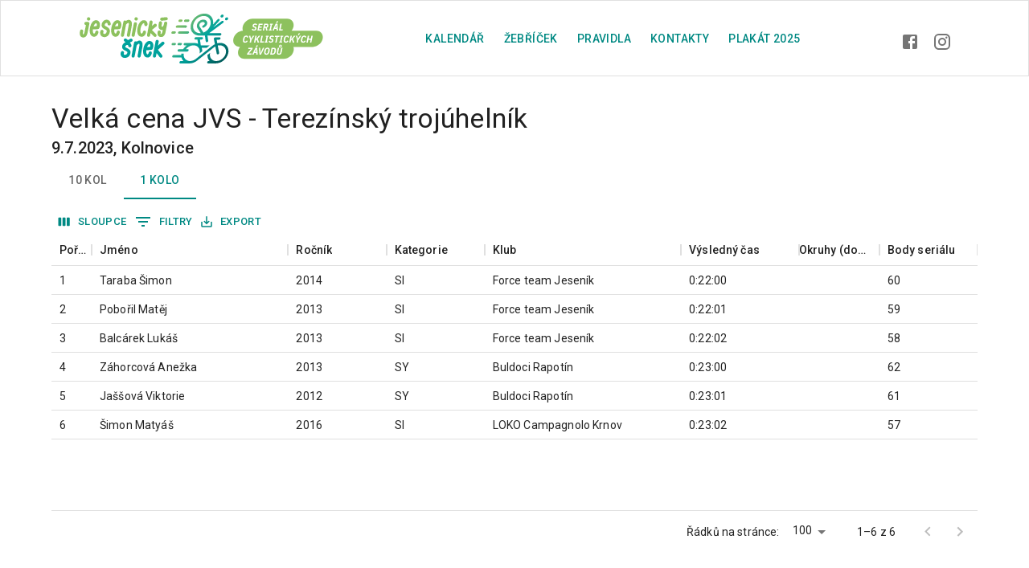

--- FILE ---
content_type: text/html; charset=utf-8
request_url: https://jesenickysnek.cz/event/37/results?raceId=195
body_size: 7598
content:
<!DOCTYPE html><html lang="cs"><head><meta charSet="utf-8"/><meta name="viewport" content="minimum-scale=1, initial-scale=1, width=device-width"/><title>Velká cena JVS - Terezínský trojúhelník - výsledky</title><meta name="robots" content="noindex,follow"/><meta property="og:title" content="Velká cena JVS - Terezínský trojúhelník - výsledky"/><meta name="next-head-count" content="5"/><meta name="theme-color" content="#1976d2"/><link rel="preconnect" href="https://fonts.googleapis.com"/><link rel="preconnect" href="https://fonts.gstatic.com" crossorigin="anonymous"/><link rel="stylesheet" data-href="https://fonts.googleapis.com/css?family=Roboto:300,400,500,700&amp;display=swap"/><noscript data-n-css=""></noscript><script defer="" nomodule="" src="/_next/static/chunks/polyfills-c67a75d1b6f99dc8.js"></script><script src="/_next/static/chunks/webpack-d86b7e1e93c6f6d7.js" defer=""></script><script src="/_next/static/chunks/framework-3d0d1c881d45b3e2.js" defer=""></script><script src="/_next/static/chunks/main-7cf4ec09583df790.js" defer=""></script><script src="/_next/static/chunks/pages/_app-28596d4a33c3f848.js" defer=""></script><script src="/_next/static/chunks/973-7e834d56c23f81cc.js" defer=""></script><script src="/_next/static/chunks/9755-d6a52137525bae75.js" defer=""></script><script src="/_next/static/chunks/9341-69a25ec5973d106b.js" defer=""></script><script src="/_next/static/chunks/3180-9821e079b4dd868e.js" defer=""></script><script src="/_next/static/chunks/6401-bcfb398be7cf09fb.js" defer=""></script><script src="/_next/static/chunks/3660-30c641aaa272d3f2.js" defer=""></script><script src="/_next/static/chunks/1569-f063ad5081126d91.js" defer=""></script><script src="/_next/static/chunks/2774-aa2d31fe4ae32062.js" defer=""></script><script src="/_next/static/chunks/4215-6d64fd818aa6af49.js" defer=""></script><script src="/_next/static/chunks/1485-524fff80465ca879.js" defer=""></script><script src="/_next/static/chunks/1708-c2339db908b59178.js" defer=""></script><script src="/_next/static/chunks/8705-c42934fc2581ad05.js" defer=""></script><script src="/_next/static/chunks/pages/_subdomains/%5Bsubdomain%5D/event/%5BeventId%5D/results-a94081f7b1a39802.js" defer=""></script><script src="/_next/static/FOI7Li1-GNWng4FybrXfv/_buildManifest.js" defer=""></script><script src="/_next/static/FOI7Li1-GNWng4FybrXfv/_ssgManifest.js" defer=""></script><style data-emotion="css-global 0"></style><style data-emotion="css-global mp0upa">html{-webkit-font-smoothing:antialiased;-moz-osx-font-smoothing:grayscale;box-sizing:border-box;-webkit-text-size-adjust:100%;}*,*::before,*::after{box-sizing:inherit;}strong,b{font-weight:700;}body{margin:0;color:rgba(0, 0, 0, 0.87);font-family:"Roboto","Helvetica","Arial",sans-serif;font-weight:400;font-size:1rem;line-height:1.5;letter-spacing:0.00938em;background-color:#fff;}@media print{body{background-color:#fff;}}body::backdrop{background-color:#fff;}dt{font-weight:bolder;}</style><style data-emotion="css zf0iqh iltath 1qsxih2 137qzwa 11ep7x1 y1gdwz 1wxaqej 1m7cmn2 zitybv 1xvinid 1anx036 1sdfcwa oqr85h 12qnib k008qs 8y25sw 1d7png a2p295 i9gxme ose7xi 1ekb41w zq6grw gexs6 ohfa3x">.css-zf0iqh{display:-webkit-box;display:-webkit-flex;display:-ms-flexbox;display:flex;-webkit-flex-direction:column;-ms-flex-direction:column;flex-direction:column;min-height:100vh;}.css-iltath{background-color:#fff;color:rgba(0, 0, 0, 0.87);-webkit-transition:box-shadow 300ms cubic-bezier(0.4, 0, 0.2, 1) 0ms;transition:box-shadow 300ms cubic-bezier(0.4, 0, 0.2, 1) 0ms;border:1px solid rgba(0, 0, 0, 0.12);display:-webkit-box;display:-webkit-flex;display:-ms-flexbox;display:flex;-webkit-flex-direction:column;-ms-flex-direction:column;flex-direction:column;width:100%;box-sizing:border-box;-webkit-flex-shrink:0;-ms-flex-negative:0;flex-shrink:0;position:static;background-color:transparent;color:inherit;padding-top:8px;}.css-1qsxih2{width:100%;margin-left:auto;box-sizing:border-box;margin-right:auto;display:block;padding-left:16px;padding-right:16px;}@media (min-width:600px){.css-1qsxih2{padding-left:24px;padding-right:24px;}}@media (min-width:1200px){.css-1qsxih2{max-width:1200px;}}.css-137qzwa{position:relative;display:-webkit-box;display:-webkit-flex;display:-ms-flexbox;display:flex;-webkit-align-items:center;-webkit-box-align:center;-ms-flex-align:center;align-items:center;padding-left:16px;padding-right:16px;min-height:56px;-webkit-box-flex-wrap:wrap;-webkit-flex-wrap:wrap;-ms-flex-wrap:wrap;flex-wrap:wrap;-webkit-box-pack:justify;-webkit-justify-content:space-between;justify-content:space-between;}@media (min-width:600px){.css-137qzwa{padding-left:24px;padding-right:24px;}}@media (min-width:0px){@media (orientation: landscape){.css-137qzwa{min-height:48px;}}}@media (min-width:600px){.css-137qzwa{min-height:64px;}}.css-11ep7x1{margin:0;color:#008983;-webkit-text-decoration:underline;text-decoration:underline;text-decoration-color:rgba(0, 137, 131, 0.4);}.css-11ep7x1:hover{text-decoration-color:inherit;}.css-y1gdwz{box-sizing:border-box;display:-webkit-box;display:-webkit-flex;display:-ms-flexbox;display:flex;-webkit-box-flex-wrap:wrap;-webkit-flex-wrap:wrap;-ms-flex-wrap:wrap;flex-wrap:wrap;width:100%;-webkit-flex-direction:row;-ms-flex-direction:row;flex-direction:row;margin-top:-24px;width:calc(100% + 24px);margin-left:-24px;width:auto;padding-top:8px;padding-bottom:16px;}.css-y1gdwz>.MuiGrid-item{padding-top:24px;}.css-y1gdwz>.MuiGrid-item{padding-left:24px;}.css-1wxaqej{box-sizing:border-box;margin:0;-webkit-flex-direction:row;-ms-flex-direction:row;flex-direction:row;}.css-1m7cmn2{margin:0;font-family:"Roboto","Helvetica","Arial",sans-serif;font-weight:500;font-size:0.875rem;line-height:1.75;letter-spacing:0.02857em;text-transform:uppercase;color:#008983;-webkit-text-decoration:none;text-decoration:none;}.css-1m7cmn2:hover{-webkit-text-decoration:underline;text-decoration:underline;}.css-zitybv{margin-top:32px;margin-bottom:32px;}.css-1xvinid{margin:0;font-family:"Roboto","Helvetica","Arial",sans-serif;font-weight:400;font-size:2.125rem;line-height:1.235;letter-spacing:0.00735em;}.css-1anx036{margin:0;font-family:"Roboto","Helvetica","Arial",sans-serif;font-weight:500;font-size:1.25rem;line-height:1.6;letter-spacing:0.0075em;}.css-1sdfcwa{overflow:hidden;min-height:48px;-webkit-overflow-scrolling:touch;display:-webkit-box;display:-webkit-flex;display:-ms-flexbox;display:flex;margin-bottom:8px;max-width:90vw;}.css-oqr85h{overflow-x:auto;overflow-y:hidden;scrollbar-width:none;}.css-oqr85h::-webkit-scrollbar{display:none;}.css-12qnib{position:relative;display:inline-block;-webkit-flex:1 1 auto;-ms-flex:1 1 auto;flex:1 1 auto;white-space:nowrap;scrollbar-width:none;overflow-x:auto;overflow-y:hidden;}.css-12qnib::-webkit-scrollbar{display:none;}.css-k008qs{display:-webkit-box;display:-webkit-flex;display:-ms-flexbox;display:flex;}.css-8y25sw{display:-webkit-inline-box;display:-webkit-inline-flex;display:-ms-inline-flexbox;display:inline-flex;-webkit-align-items:center;-webkit-box-align:center;-ms-flex-align:center;align-items:center;-webkit-box-pack:center;-ms-flex-pack:center;-webkit-justify-content:center;justify-content:center;position:relative;box-sizing:border-box;-webkit-tap-highlight-color:transparent;background-color:transparent;outline:0;border:0;margin:0;border-radius:0;padding:0;cursor:pointer;-webkit-user-select:none;-moz-user-select:none;-ms-user-select:none;user-select:none;vertical-align:middle;-moz-appearance:none;-webkit-appearance:none;-webkit-text-decoration:none;text-decoration:none;color:inherit;font-family:"Roboto","Helvetica","Arial",sans-serif;font-weight:500;font-size:0.875rem;line-height:1.25;letter-spacing:0.02857em;text-transform:uppercase;max-width:360px;min-width:90px;position:relative;min-height:48px;-webkit-flex-shrink:0;-ms-flex-negative:0;flex-shrink:0;padding:12px 16px;overflow:hidden;white-space:normal;text-align:center;-webkit-flex-direction:column;-ms-flex-direction:column;flex-direction:column;color:rgba(0, 0, 0, 0.6);}.css-8y25sw::-moz-focus-inner{border-style:none;}.css-8y25sw.Mui-disabled{pointer-events:none;cursor:default;}@media print{.css-8y25sw{-webkit-print-color-adjust:exact;color-adjust:exact;}}.css-8y25sw.Mui-selected{color:#008983;}.css-8y25sw.Mui-disabled{color:rgba(0, 0, 0, 0.38);}.css-1d7png{position:absolute;height:2px;bottom:0;width:100%;-webkit-transition:all 300ms cubic-bezier(0.4, 0, 0.2, 1) 0ms;transition:all 300ms cubic-bezier(0.4, 0, 0.2, 1) 0ms;background-color:#008983;}.css-a2p295{height:60vh;display:-webkit-box;display:-webkit-flex;display:-ms-flexbox;display:flex;}.css-i9gxme{-webkit-box-flex:1;-webkit-flex-grow:1;-ms-flex-positive:1;flex-grow:1;}.css-ose7xi{background-color:#fff;margin-top:auto;padding:16px;border-top:1px solid rgba(0, 0, 0, 0.12);}.css-1ekb41w{width:100%;margin-left:auto;box-sizing:border-box;margin-right:auto;display:block;padding-left:16px;padding-right:16px;}@media (min-width:600px){.css-1ekb41w{padding-left:24px;padding-right:24px;}}@media (min-width:1536px){.css-1ekb41w{max-width:1536px;}}.css-zq6grw{margin:0;font-family:"Roboto","Helvetica","Arial",sans-serif;font-weight:400;font-size:1.5rem;line-height:1.334;letter-spacing:0em;}.css-gexs6{box-sizing:border-box;display:-webkit-box;display:-webkit-flex;display:-ms-flexbox;display:flex;-webkit-box-flex-wrap:wrap;-webkit-flex-wrap:wrap;-ms-flex-wrap:wrap;flex-wrap:wrap;width:100%;-webkit-flex-direction:row;-ms-flex-direction:row;flex-direction:row;margin-top:-8px;width:calc(100% + 8px);margin-left:-8px;-webkit-align-items:center;-webkit-box-align:center;-ms-flex-align:center;align-items:center;-webkit-box-pack:justify;-webkit-justify-content:space-between;justify-content:space-between;}.css-gexs6>.MuiGrid-item{padding-top:8px;}.css-gexs6>.MuiGrid-item{padding-left:8px;}.css-ohfa3x{box-sizing:border-box;margin:0;-webkit-flex-direction:row;-ms-flex-direction:row;flex-direction:row;-webkit-flex-basis:100%;-ms-flex-preferred-size:100%;flex-basis:100%;-webkit-box-flex:0;-webkit-flex-grow:0;-ms-flex-positive:0;flex-grow:0;max-width:100%;-webkit-box-flex:1;-webkit-flex-grow:1;-ms-flex-positive:1;flex-grow:1;text-align:center;}@media (min-width:600px){.css-ohfa3x{-webkit-flex-basis:25%;-ms-flex-preferred-size:25%;flex-basis:25%;-webkit-box-flex:0;-webkit-flex-grow:0;-ms-flex-positive:0;flex-grow:0;max-width:25%;}}@media (min-width:900px){.css-ohfa3x{-webkit-flex-basis:16.666667%;-ms-flex-preferred-size:16.666667%;flex-basis:16.666667%;-webkit-box-flex:0;-webkit-flex-grow:0;-ms-flex-positive:0;flex-grow:0;max-width:16.666667%;}}@media (min-width:1200px){.css-ohfa3x{-webkit-flex-basis:8.333333%;-ms-flex-preferred-size:8.333333%;flex-basis:8.333333%;-webkit-box-flex:0;-webkit-flex-grow:0;-ms-flex-positive:0;flex-grow:0;max-width:8.333333%;}}@media (min-width:1536px){.css-ohfa3x{-webkit-flex-basis:8.333333%;-ms-flex-preferred-size:8.333333%;flex-basis:8.333333%;-webkit-box-flex:0;-webkit-flex-grow:0;-ms-flex-positive:0;flex-grow:0;max-width:8.333333%;}}</style><link rel="stylesheet" href="https://fonts.googleapis.com/css?family=Roboto:300,400,500,700&display=swap"/></head><body><div id="__next"><div class="MuiBox-root css-zf0iqh"><header class="MuiPaper-root MuiPaper-outlined MuiAppBar-root MuiAppBar-colorTransparent MuiAppBar-positionStatic css-iltath"><div class="MuiContainer-root MuiContainer-maxWidthLg css-1qsxih2"><div class="MuiToolbar-root MuiToolbar-gutters MuiToolbar-regular css-137qzwa"><div class="MuiBox-root css-0"><a class="MuiTypography-root MuiTypography-inherit MuiLink-root MuiLink-underlineAlways css-11ep7x1" href="/"><img width="325" height="78" alt="Jesenický šnek, seriál cyklistických závodů" src="/jesenickysnek/logo.svg"/></a></div><nav class="MuiGrid-root MuiGrid-container MuiGrid-spacing-xs-3 css-y1gdwz"><div class="MuiGrid-root MuiGrid-item css-1wxaqej"><a class="MuiTypography-root MuiTypography-button MuiLink-root MuiLink-underlineHover css-1m7cmn2" href="/calendar">Kalendář</a></div><div class="MuiGrid-root MuiGrid-item css-1wxaqej"><a class="MuiTypography-root MuiTypography-button MuiLink-root MuiLink-underlineHover css-1m7cmn2" href="/series">Žebříček</a></div><div class="MuiGrid-root MuiGrid-item css-1wxaqej"><a class="MuiTypography-root MuiTypography-button MuiLink-root MuiLink-underlineHover css-1m7cmn2" href="/rules">Pravidla</a></div><div class="MuiGrid-root MuiGrid-item css-1wxaqej"><a class="MuiTypography-root MuiTypography-button MuiLink-root MuiLink-underlineHover css-1m7cmn2" href="/contact">Kontakty</a></div><div class="MuiGrid-root MuiGrid-item css-1wxaqej"><a class="MuiTypography-root MuiTypography-button MuiLink-root MuiLink-underlineHover css-1m7cmn2" href="https://api.xathlo.com/storage/v1/object/public/org-1/plakat2025.pdf" target="_blank">plakát 2025</a></div></nav></div></div></header><div class="MuiBox-root css-zitybv"><div class="MuiContainer-root MuiContainer-maxWidthLg css-1qsxih2"><h1 class="MuiTypography-root MuiTypography-h4 css-1xvinid">Velká cena JVS - Terezínský trojúhelník</h1><p class="MuiTypography-root MuiTypography-h6 css-1anx036"><time dateTime="2023-07-09">2023-07-09</time><span>, </span><span>Kolnovice</span></p><div class="MuiTabs-root css-1sdfcwa"><div style="width:99px;height:99px;position:absolute;top:-9999px;overflow:scroll" class="MuiTabs-scrollableX MuiTabs-hideScrollbar css-oqr85h"></div><div class="MuiTabs-scroller MuiTabs-hideScrollbar MuiTabs-scrollableX css-12qnib" style="overflow:hidden;margin-bottom:0"><div class="MuiTabs-flexContainer css-k008qs" role="tablist"><button class="MuiButtonBase-root MuiTab-root MuiTab-textColorPrimary css-8y25sw" tabindex="-1" type="button" role="tab" aria-selected="false">10 kol</button><button class="MuiButtonBase-root MuiTab-root MuiTab-textColorPrimary Mui-selected css-8y25sw" tabindex="0" type="button" role="tab" aria-selected="true">1 kolo<span class="MuiTabs-indicator css-1d7png"></span></button></div></div></div><div class="MuiBox-root css-a2p295"><div class="MuiBox-root css-i9gxme"></div></div></div></div><footer class="MuiBox-root css-ose7xi"><div class="MuiContainer-root MuiContainer-maxWidthXl css-1ekb41w"><h5 class="MuiTypography-root MuiTypography-h5 css-zq6grw">Partneři:</h5><div class="MuiGrid-root MuiGrid-container MuiGrid-spacing-xs-1 css-gexs6"><div class="MuiGrid-root MuiGrid-item MuiGrid-grid-xs-12 MuiGrid-grid-sm-3 MuiGrid-grid-md-2 MuiGrid-grid-lg-1 css-ohfa3x"><a class="MuiTypography-root MuiTypography-inherit MuiLink-root MuiLink-underlineAlways css-11ep7x1" href="https://www.kofola.cz/" target="_blank" rel="noreferrer"><span style="box-sizing:border-box;display:inline-block;overflow:hidden;width:initial;height:initial;background:none;opacity:1;border:0;margin:0;padding:0;position:relative;max-width:100%"><span style="box-sizing:border-box;display:block;width:initial;height:initial;background:none;opacity:1;border:0;margin:0;padding:0;max-width:100%"><img style="display:block;max-width:100%;width:initial;height:initial;background:none;opacity:1;border:0;margin:0;padding:0" alt="" aria-hidden="true" src="data:image/svg+xml,%3csvg%20xmlns=%27http://www.w3.org/2000/svg%27%20version=%271.1%27%20width=%27132.56756756756758%27%20height=%27120%27/%3e"/></span><img alt="Kofola ČeskoSlovensko a.s." src="[data-uri]" decoding="async" data-nimg="intrinsic" style="position:absolute;top:0;left:0;bottom:0;right:0;box-sizing:border-box;padding:0;border:none;margin:auto;display:block;width:0;height:0;min-width:100%;max-width:100%;min-height:100%;max-height:100%"/><noscript><img alt="Kofola ČeskoSlovensko a.s." loading="lazy" decoding="async" data-nimg="intrinsic" style="position:absolute;top:0;left:0;bottom:0;right:0;box-sizing:border-box;padding:0;border:none;margin:auto;display:block;width:0;height:0;min-width:100%;max-width:100%;min-height:100%;max-height:100%" srcSet="/_next/image?url=%2F_next%2Fstatic%2Fmedia%2FKOFOLA-logo.bdc71b10.png&amp;w=256&amp;q=75 1x, /_next/image?url=%2F_next%2Fstatic%2Fmedia%2FKOFOLA-logo.bdc71b10.png&amp;w=384&amp;q=75 2x" src="/_next/image?url=%2F_next%2Fstatic%2Fmedia%2FKOFOLA-logo.bdc71b10.png&amp;w=384&amp;q=75"/></noscript></span></a></div><div class="MuiGrid-root MuiGrid-item MuiGrid-grid-xs-12 MuiGrid-grid-sm-3 MuiGrid-grid-md-2 MuiGrid-grid-lg-1 css-ohfa3x"><a class="MuiTypography-root MuiTypography-inherit MuiLink-root MuiLink-underlineAlways css-11ep7x1" href="https://www.voda-jvs.cz/" target="_blank" rel="noreferrer"><span style="box-sizing:border-box;display:inline-block;overflow:hidden;width:initial;height:initial;background:none;opacity:1;border:0;margin:0;padding:0;position:relative;max-width:100%"><span style="box-sizing:border-box;display:block;width:initial;height:initial;background:none;opacity:1;border:0;margin:0;padding:0;max-width:100%"><img style="display:block;max-width:100%;width:initial;height:initial;background:none;opacity:1;border:0;margin:0;padding:0" alt="" aria-hidden="true" src="data:image/svg+xml,%3csvg%20xmlns=%27http://www.w3.org/2000/svg%27%20version=%271.1%27%20width=%27145.0909090909091%27%20height=%2770%27/%3e"/></span><img alt="Jesenická vodohospodářská společnost , s.r.o." src="[data-uri]" decoding="async" data-nimg="intrinsic" style="position:absolute;top:0;left:0;bottom:0;right:0;box-sizing:border-box;padding:0;border:none;margin:auto;display:block;width:0;height:0;min-width:100%;max-width:100%;min-height:100%;max-height:100%"/><noscript><img alt="Jesenická vodohospodářská společnost , s.r.o." loading="lazy" decoding="async" data-nimg="intrinsic" style="position:absolute;top:0;left:0;bottom:0;right:0;box-sizing:border-box;padding:0;border:none;margin:auto;display:block;width:0;height:0;min-width:100%;max-width:100%;min-height:100%;max-height:100%" srcSet="/_next/image?url=%2F_next%2Fstatic%2Fmedia%2FJVS.9ba9b469.png&amp;w=256&amp;q=75 1x, /_next/image?url=%2F_next%2Fstatic%2Fmedia%2FJVS.9ba9b469.png&amp;w=384&amp;q=75 2x" src="/_next/image?url=%2F_next%2Fstatic%2Fmedia%2FJVS.9ba9b469.png&amp;w=384&amp;q=75"/></noscript></span></a></div><div class="MuiGrid-root MuiGrid-item MuiGrid-grid-xs-12 MuiGrid-grid-sm-3 MuiGrid-grid-md-2 MuiGrid-grid-lg-1 css-ohfa3x"><a class="MuiTypography-root MuiTypography-inherit MuiLink-root MuiLink-underlineAlways css-11ep7x1" href="https://www.fitko-jesenik.cz/" target="_blank" rel="noreferrer"><span style="box-sizing:border-box;display:inline-block;overflow:hidden;width:initial;height:initial;background:none;opacity:1;border:0;margin:0;padding:0;position:relative;max-width:100%"><span style="box-sizing:border-box;display:block;width:initial;height:initial;background:none;opacity:1;border:0;margin:0;padding:0;max-width:100%"><img style="display:block;max-width:100%;width:initial;height:initial;background:none;opacity:1;border:0;margin:0;padding:0" alt="" aria-hidden="true" src="data:image/svg+xml,%3csvg%20xmlns=%27http://www.w3.org/2000/svg%27%20version=%271.1%27%20width=%27104.74137931034483%27%20height=%2790%27/%3e"/></span><img alt="FIT:KO Jeseník" src="[data-uri]" decoding="async" data-nimg="intrinsic" style="position:absolute;top:0;left:0;bottom:0;right:0;box-sizing:border-box;padding:0;border:none;margin:auto;display:block;width:0;height:0;min-width:100%;max-width:100%;min-height:100%;max-height:100%"/><noscript><img alt="FIT:KO Jeseník" loading="lazy" decoding="async" data-nimg="intrinsic" style="position:absolute;top:0;left:0;bottom:0;right:0;box-sizing:border-box;padding:0;border:none;margin:auto;display:block;width:0;height:0;min-width:100%;max-width:100%;min-height:100%;max-height:100%" srcSet="/_next/image?url=%2F_next%2Fstatic%2Fmedia%2Ffitko.c0a4df95.png&amp;w=128&amp;q=75 1x, /_next/image?url=%2F_next%2Fstatic%2Fmedia%2Ffitko.c0a4df95.png&amp;w=256&amp;q=75 2x" src="/_next/image?url=%2F_next%2Fstatic%2Fmedia%2Ffitko.c0a4df95.png&amp;w=256&amp;q=75"/></noscript></span></a></div><div class="MuiGrid-root MuiGrid-item MuiGrid-grid-xs-12 MuiGrid-grid-sm-3 MuiGrid-grid-md-2 MuiGrid-grid-lg-1 css-ohfa3x"><a class="MuiTypography-root MuiTypography-inherit MuiLink-root MuiLink-underlineAlways css-11ep7x1" href="https://www.jesenik.org/" target="_blank" rel="noreferrer"><span style="box-sizing:border-box;display:inline-block;overflow:hidden;width:initial;height:initial;background:none;opacity:1;border:0;margin:0;padding:0;position:relative;max-width:100%"><span style="box-sizing:border-box;display:block;width:initial;height:initial;background:none;opacity:1;border:0;margin:0;padding:0;max-width:100%"><img style="display:block;max-width:100%;width:initial;height:initial;background:none;opacity:1;border:0;margin:0;padding:0" alt="" aria-hidden="true" src="data:image/svg+xml,%3csvg%20xmlns=%27http://www.w3.org/2000/svg%27%20version=%271.1%27%20width=%27249.06976744186048%27%20height=%2770%27/%3e"/></span><img alt="Město Jeseník" src="[data-uri]" decoding="async" data-nimg="intrinsic" style="position:absolute;top:0;left:0;bottom:0;right:0;box-sizing:border-box;padding:0;border:none;margin:auto;display:block;width:0;height:0;min-width:100%;max-width:100%;min-height:100%;max-height:100%"/><noscript><img alt="Město Jeseník" loading="lazy" decoding="async" data-nimg="intrinsic" style="position:absolute;top:0;left:0;bottom:0;right:0;box-sizing:border-box;padding:0;border:none;margin:auto;display:block;width:0;height:0;min-width:100%;max-width:100%;min-height:100%;max-height:100%" srcSet="/_next/static/media/jesenik.124d4a2d.svg 1x, /_next/static/media/jesenik.124d4a2d.svg 2x" src="/_next/static/media/jesenik.124d4a2d.svg"/></noscript></span></a></div><div class="MuiGrid-root MuiGrid-item MuiGrid-grid-xs-12 MuiGrid-grid-sm-3 MuiGrid-grid-md-2 MuiGrid-grid-lg-1 css-ohfa3x"><a class="MuiTypography-root MuiTypography-inherit MuiLink-root MuiLink-underlineAlways css-11ep7x1" href="https://www.olkraj.cz/" target="_blank" rel="noreferrer"><span style="box-sizing:border-box;display:inline-block;overflow:hidden;width:initial;height:initial;background:none;opacity:1;border:0;margin:0;padding:0;position:relative;max-width:100%"><span style="box-sizing:border-box;display:block;width:initial;height:initial;background:none;opacity:1;border:0;margin:0;padding:0;max-width:100%"><img style="display:block;max-width:100%;width:initial;height:initial;background:none;opacity:1;border:0;margin:0;padding:0" alt="" aria-hidden="true" src="data:image/svg+xml,%3csvg%20xmlns=%27http://www.w3.org/2000/svg%27%20version=%271.1%27%20width=%27277.77777777777777%27%20height=%27100%27/%3e"/></span><img alt="Olomoucký kraj" src="[data-uri]" decoding="async" data-nimg="intrinsic" style="position:absolute;top:0;left:0;bottom:0;right:0;box-sizing:border-box;padding:0;border:none;margin:auto;display:block;width:0;height:0;min-width:100%;max-width:100%;min-height:100%;max-height:100%"/><noscript><img alt="Olomoucký kraj" loading="lazy" decoding="async" data-nimg="intrinsic" style="position:absolute;top:0;left:0;bottom:0;right:0;box-sizing:border-box;padding:0;border:none;margin:auto;display:block;width:0;height:0;min-width:100%;max-width:100%;min-height:100%;max-height:100%" srcSet="/_next/image?url=%2F_next%2Fstatic%2Fmedia%2FolKraj.277d73f5.jpg&amp;w=384&amp;q=75 1x, /_next/image?url=%2F_next%2Fstatic%2Fmedia%2FolKraj.277d73f5.jpg&amp;w=640&amp;q=75 2x" src="/_next/image?url=%2F_next%2Fstatic%2Fmedia%2FolKraj.277d73f5.jpg&amp;w=640&amp;q=75"/></noscript></span></a></div><div class="MuiGrid-root MuiGrid-item MuiGrid-grid-xs-12 MuiGrid-grid-sm-3 MuiGrid-grid-md-2 MuiGrid-grid-lg-1 css-ohfa3x"><a class="MuiTypography-root MuiTypography-inherit MuiLink-root MuiLink-underlineAlways css-11ep7x1" href="https://www.partners.cz/" target="_blank" rel="noreferrer"><span style="box-sizing:border-box;display:inline-block;overflow:hidden;width:initial;height:initial;background:none;opacity:1;border:0;margin:0;padding:0;position:relative;max-width:100%"><span style="box-sizing:border-box;display:block;width:initial;height:initial;background:none;opacity:1;border:0;margin:0;padding:0;max-width:100%"><img style="display:block;max-width:100%;width:initial;height:initial;background:none;opacity:1;border:0;margin:0;padding:0" alt="" aria-hidden="true" src="data:image/svg+xml,%3csvg%20xmlns=%27http://www.w3.org/2000/svg%27%20version=%271.1%27%20width=%27315.11764705882354%27%20height=%27110%27/%3e"/></span><img alt="partners" src="[data-uri]" decoding="async" data-nimg="intrinsic" style="position:absolute;top:0;left:0;bottom:0;right:0;box-sizing:border-box;padding:0;border:none;margin:auto;display:block;width:0;height:0;min-width:100%;max-width:100%;min-height:100%;max-height:100%"/><noscript><img alt="partners" loading="lazy" decoding="async" data-nimg="intrinsic" style="position:absolute;top:0;left:0;bottom:0;right:0;box-sizing:border-box;padding:0;border:none;margin:auto;display:block;width:0;height:0;min-width:100%;max-width:100%;min-height:100%;max-height:100%" srcSet="/_next/image?url=%2F_next%2Fstatic%2Fmedia%2Fpartners.2f6f50b2.png&amp;w=384&amp;q=75 1x, /_next/image?url=%2F_next%2Fstatic%2Fmedia%2Fpartners.2f6f50b2.png&amp;w=640&amp;q=75 2x" src="/_next/image?url=%2F_next%2Fstatic%2Fmedia%2Fpartners.2f6f50b2.png&amp;w=640&amp;q=75"/></noscript></span></a></div><div class="MuiGrid-root MuiGrid-item MuiGrid-grid-xs-12 MuiGrid-grid-sm-3 MuiGrid-grid-md-2 MuiGrid-grid-lg-1 css-ohfa3x"><a class="MuiTypography-root MuiTypography-inherit MuiLink-root MuiLink-underlineAlways css-11ep7x1" href="http://www.staprom.cz/" target="_blank" rel="noreferrer"><span style="box-sizing:border-box;display:inline-block;overflow:hidden;width:initial;height:initial;background:none;opacity:1;border:0;margin:0;padding:0;position:relative;max-width:100%"><span style="box-sizing:border-box;display:block;width:initial;height:initial;background:none;opacity:1;border:0;margin:0;padding:0;max-width:100%"><img style="display:block;max-width:100%;width:initial;height:initial;background:none;opacity:1;border:0;margin:0;padding:0" alt="" aria-hidden="true" src="data:image/svg+xml,%3csvg%20xmlns=%27http://www.w3.org/2000/svg%27%20version=%271.1%27%20width=%271189.5652173913043%27%20height=%27120%27/%3e"/></span><img alt="STAPROM" src="[data-uri]" decoding="async" data-nimg="intrinsic" style="position:absolute;top:0;left:0;bottom:0;right:0;box-sizing:border-box;padding:0;border:none;margin:auto;display:block;width:0;height:0;min-width:100%;max-width:100%;min-height:100%;max-height:100%"/><noscript><img alt="STAPROM" loading="lazy" decoding="async" data-nimg="intrinsic" style="position:absolute;top:0;left:0;bottom:0;right:0;box-sizing:border-box;padding:0;border:none;margin:auto;display:block;width:0;height:0;min-width:100%;max-width:100%;min-height:100%;max-height:100%" srcSet="/_next/image?url=%2F_next%2Fstatic%2Fmedia%2Fstaprom.0ef7e008.png&amp;w=1200&amp;q=75 1x, /_next/image?url=%2F_next%2Fstatic%2Fmedia%2Fstaprom.0ef7e008.png&amp;w=3840&amp;q=75 2x" src="/_next/image?url=%2F_next%2Fstatic%2Fmedia%2Fstaprom.0ef7e008.png&amp;w=3840&amp;q=75"/></noscript></span></a></div><div class="MuiGrid-root MuiGrid-item MuiGrid-grid-xs-12 MuiGrid-grid-sm-3 MuiGrid-grid-md-2 MuiGrid-grid-lg-1 css-ohfa3x"><a class="MuiTypography-root MuiTypography-inherit MuiLink-root MuiLink-underlineAlways css-11ep7x1" href="http://www.stavitelstviknotek.cz/" target="_blank" rel="noreferrer"><span style="box-sizing:border-box;display:inline-block;overflow:hidden;width:initial;height:initial;background:none;opacity:1;border:0;margin:0;padding:0;position:relative;max-width:100%"><span style="box-sizing:border-box;display:block;width:initial;height:initial;background:none;opacity:1;border:0;margin:0;padding:0;max-width:100%"><img style="display:block;max-width:100%;width:initial;height:initial;background:none;opacity:1;border:0;margin:0;padding:0" alt="" aria-hidden="true" src="data:image/svg+xml,%3csvg%20xmlns=%27http://www.w3.org/2000/svg%27%20version=%271.1%27%20width=%27180.24489795918367%27%20height=%27120%27/%3e"/></span><img alt="Stavitelství Knotek" src="[data-uri]" decoding="async" data-nimg="intrinsic" style="position:absolute;top:0;left:0;bottom:0;right:0;box-sizing:border-box;padding:0;border:none;margin:auto;display:block;width:0;height:0;min-width:100%;max-width:100%;min-height:100%;max-height:100%"/><noscript><img alt="Stavitelství Knotek" loading="lazy" decoding="async" data-nimg="intrinsic" style="position:absolute;top:0;left:0;bottom:0;right:0;box-sizing:border-box;padding:0;border:none;margin:auto;display:block;width:0;height:0;min-width:100%;max-width:100%;min-height:100%;max-height:100%" srcSet="/_next/image?url=%2F_next%2Fstatic%2Fmedia%2Fknotek.3920dae6.png&amp;w=256&amp;q=75 1x, /_next/image?url=%2F_next%2Fstatic%2Fmedia%2Fknotek.3920dae6.png&amp;w=384&amp;q=75 2x" src="/_next/image?url=%2F_next%2Fstatic%2Fmedia%2Fknotek.3920dae6.png&amp;w=384&amp;q=75"/></noscript></span></a></div><div class="MuiGrid-root MuiGrid-item MuiGrid-grid-xs-12 MuiGrid-grid-sm-3 MuiGrid-grid-md-2 MuiGrid-grid-lg-1 css-ohfa3x"><a class="MuiTypography-root MuiTypography-inherit MuiLink-root MuiLink-underlineAlways css-11ep7x1" href="https://xathlo.com" target="_blank" rel="noreferrer"><svg xmlns="http://www.w3.org/2000/svg" viewBox="20 0 494.31 69.63" role="img"><title>xathlo</title><g id="svgGroup" stroke-linecap="round" fill-rule="evenodd" stroke-width="0" fill="#000"><g><path d="M 81.988 0 L 64.896 18.759 L 75.837 29.809 L 103.665 0 L 81.988 0 Z"></path><path d="M 43.291 0 L 105.17 68.458 L 84.24 68.458 L 62.578 44.482 L 41.547 68.458 L 20 68.458 L 51.787 32.666 L 21.563 0 L 43.291 0 Z"></path></g><path d="M 194.678 68.311 L 187.988 68.311 L 178.76 50.635 L 133.203 50.635 L 123.975 68.311 L 117.285 68.311 L 152.393 1.221 L 159.57 1.221 L 194.678 68.311 Z M 175.781 45.02 L 156.006 7.129 L 136.182 45.02 L 175.781 45.02 Z"></path><path d="M 255.566 6.787 L 225.049 6.787 L 225.049 68.311 L 218.994 68.311 L 218.994 6.787 L 188.477 6.787 L 188.477 1.221 L 255.566 1.221 L 255.566 6.787 Z"></path><path d="M 341.064 68.311 L 334.961 68.311 L 334.961 35.791 L 274.854 35.791 L 274.854 68.311 L 268.75 68.311 L 268.75 1.221 L 274.854 1.221 L 274.854 30.127 L 334.961 30.127 L 334.961 1.221 L 341.064 1.221 L 341.064 68.311 Z"></path><path d="M 418.799 68.311 L 393.959 68.458 C 369.745 68.458 363.649 68.458 363.608 44.872 L 363.672 1.221 L 366.724 1.221 L 369.775 1.221 L 369.745 44.981 C 369.745 62.684 374.47 62.684 393.664 62.793 L 418.799 62.598 L 418.799 65.455 L 418.799 68.311 Z"></path><path d="M 514.307 34.815 Q 514.307 43.848 511.035 50.415 Q 507.764 56.983 502.051 61.255 Q 496.338 65.528 488.574 67.578 A 62.026 62.026 0 0 1 477.322 69.429 A 73.977 73.977 0 0 1 471.826 69.629 A 70.571 70.571 0 0 1 461.012 68.828 A 59.828 59.828 0 0 1 454.98 67.578 A 42.393 42.393 0 0 1 446.426 64.36 A 35.617 35.617 0 0 1 441.406 61.255 Q 435.645 56.983 432.373 50.415 Q 429.102 43.848 429.102 34.815 A 41.384 41.384 0 0 1 429.529 28.744 A 32.664 32.664 0 0 1 430.615 23.902 A 31.943 31.943 0 0 1 433.572 17.118 A 28.778 28.778 0 0 1 434.863 15.113 A 28.779 28.779 0 0 1 441.479 8.399 A 38.395 38.395 0 0 1 449.384 3.986 A 42.906 42.906 0 0 1 450.122 3.687 A 48.802 48.802 0 0 1 458.326 1.277 A 55.44 55.44 0 0 1 460.352 0.904 A 68.771 68.771 0 0 1 469.593 0.032 A 77.896 77.896 0 0 1 471.826 0 Q 480.811 0 488.574 2.051 A 41.855 41.855 0 0 1 497.071 5.27 A 35.189 35.189 0 0 1 502.051 8.374 Q 507.764 12.647 511.035 19.214 Q 514.307 25.782 514.307 34.815 Z M 508.008 34.815 A 37.252 37.252 0 0 0 507.464 28.298 A 28.117 28.117 0 0 0 505.688 22.217 Q 503.369 16.748 498.828 13.013 A 27.69 27.69 0 0 0 492.652 9.214 A 36.744 36.744 0 0 0 487.524 7.349 Q 480.762 5.42 471.826 5.42 A 69.926 69.926 0 0 0 464.414 5.794 Q 460.474 6.215 457.047 7.108 A 41.703 41.703 0 0 0 456.079 7.373 A 36.737 36.737 0 0 0 450.002 9.684 A 27.821 27.821 0 0 0 444.678 13.062 A 23.719 23.719 0 0 0 437.744 22.29 A 28.863 28.863 0 0 0 435.73 29.758 A 37.473 37.473 0 0 0 435.4 34.815 Q 435.4 41.944 437.744 47.412 Q 440.088 52.881 444.678 56.617 A 28.108 28.108 0 0 0 450.911 60.415 A 37.302 37.302 0 0 0 456.079 62.281 A 48.639 48.639 0 0 0 463.391 63.723 Q 467.341 64.209 471.826 64.209 A 70.534 70.534 0 0 0 479.229 63.84 Q 483.72 63.365 487.524 62.281 A 35.837 35.837 0 0 0 493.555 59.988 A 27.181 27.181 0 0 0 498.828 56.617 Q 503.369 52.881 505.688 47.412 A 28.633 28.633 0 0 0 507.618 40.383 A 38.151 38.151 0 0 0 508.008 34.815 Z"></path></g></svg></a></div></div></div></footer></div><script defer="" src="https://static.cloudflareinsights.com/beacon.min.js" data-cf-beacon="{&quot;token&quot;: &quot;a39fec39fa8d4b22a73efe509f7a8cde&quot;}"></script></div><script id="__NEXT_DATA__" type="application/json">{"props":{"pageProps":{"query":{"raceId":195,"subdomain":"jesenickysnek","eventId":37},"event":{"date":"2023-07-09","description":null,"id":37,"location":"Kolnovice","organization_id":1,"registration":["2023-06-22 13:28:46+00","2023-07-08 10:00:00+00"],"results_published":true,"subtitle":"silnice","title":"Velká cena JVS - Terezínský trojúhelník","web":null,"races":[{"club_scoring":null,"fastest_expected_pace":null,"id":194,"kind":"distance","rank":null,"registration_fields":null,"sport":"roadCycling","start_time":"2023-07-09T10:15:00+00:00","title":"10 kol","race_segment":[{"ordering":0,"segment_id":22,"segment":{"distance":5500,"geojson":null,"id":22}},{"ordering":1,"segment_id":22,"segment":{"distance":5500,"geojson":null,"id":22}},{"ordering":2,"segment_id":22,"segment":{"distance":5500,"geojson":null,"id":22}},{"ordering":3,"segment_id":22,"segment":{"distance":5500,"geojson":null,"id":22}},{"ordering":4,"segment_id":22,"segment":{"distance":5500,"geojson":null,"id":22}},{"ordering":5,"segment_id":22,"segment":{"distance":5500,"geojson":null,"id":22}},{"ordering":6,"segment_id":22,"segment":{"distance":5500,"geojson":null,"id":22}},{"ordering":7,"segment_id":22,"segment":{"distance":5500,"geojson":null,"id":22}},{"ordering":8,"segment_id":22,"segment":{"distance":5500,"geojson":null,"id":22}},{"ordering":9,"segment_id":22,"segment":{"distance":5500,"geojson":null,"id":22}}],"race_category":[{"category_id":1,"entry_fee":null,"entry_fee_currency":null,"category":{"age_gte":null,"age_lte":14,"description":"starší žáci","id":1,"sex":"M","title":"SI"}},{"category_id":2,"entry_fee":null,"entry_fee_currency":null,"category":{"age_gte":null,"age_lte":14,"description":"starší žákyně","id":2,"sex":"F","title":"SY"}},{"category_id":3,"entry_fee":null,"entry_fee_currency":null,"category":{"age_gte":15,"age_lte":16,"description":"kadeti","id":3,"sex":"M","title":"KI"}},{"category_id":4,"entry_fee":null,"entry_fee_currency":null,"category":{"age_gte":15,"age_lte":16,"description":"kadetky\n","id":4,"sex":"F","title":"KY"}},{"category_id":5,"entry_fee":null,"entry_fee_currency":null,"category":{"age_gte":17,"age_lte":39,"description":"juniorky a ženy","id":5,"sex":"F","title":"ŽA"}},{"category_id":6,"entry_fee":null,"entry_fee_currency":null,"category":{"age_gte":40,"age_lte":null,"description":"ženy 40 let a starší","id":6,"sex":"F","title":"ŽB"}},{"category_id":7,"entry_fee":null,"entry_fee_currency":null,"category":{"age_gte":17,"age_lte":18,"description":"junioři","id":7,"sex":"M","title":"J"}},{"category_id":8,"entry_fee":null,"entry_fee_currency":null,"category":{"age_gte":19,"age_lte":29,"description":"muži","id":8,"sex":"M","title":"A"}},{"category_id":9,"entry_fee":null,"entry_fee_currency":null,"category":{"age_gte":30,"age_lte":39,"description":"muži","id":9,"sex":"M","title":"B"}},{"category_id":10,"entry_fee":null,"entry_fee_currency":null,"category":{"age_gte":40,"age_lte":49,"description":"muži","id":10,"sex":"M","title":"C"}},{"category_id":11,"entry_fee":null,"entry_fee_currency":null,"category":{"age_gte":50,"age_lte":59,"description":"muži","id":11,"sex":"M","title":"D"}},{"category_id":12,"entry_fee":null,"entry_fee_currency":null,"category":{"age_gte":60,"age_lte":null,"description":"muži","id":12,"sex":"M","title":"E"}}],"gunshot":null},{"club_scoring":null,"fastest_expected_pace":null,"id":195,"kind":"distance","rank":null,"registration_fields":null,"sport":"roadCycling","start_time":"2023-07-09T09:45:00+00:00","title":"1 kolo","race_segment":[{"ordering":0,"segment_id":22,"segment":{"distance":5500,"geojson":null,"id":22}}],"race_category":[{"category_id":1,"entry_fee":null,"entry_fee_currency":null,"category":{"age_gte":null,"age_lte":14,"description":"starší žáci","id":1,"sex":"M","title":"SI"}},{"category_id":2,"entry_fee":null,"entry_fee_currency":null,"category":{"age_gte":null,"age_lte":14,"description":"starší žákyně","id":2,"sex":"F","title":"SY"}}],"gunshot":null}],"files":[{"id":86,"title":"PROPOZICE","url":"https://api.xathlo.com/storage/v1/object/public/org-1/87e05209-6b9f-491d-90b6-c5308d49cf26"},{"id":91,"title":"Předběžné výsledky","url":"https://api.xathlo.com/storage/v1/object/public/org-1/8fda8e09-e811-4a9b-a8dd-f7434d885a6c"}],"banner_image":{"id":6,"metadata":{"size":{"width":1033,"height":689},"storageKey":"org-1/e8478874-273d-4c41-b223-c4614ac5a04b"},"url":"https://api.xathlo.com/storage/v1/object/public/org-1/e8478874-273d-4c41-b223-c4614ac5a04b"},"paymentMethod":null},"_sentryTraceData":"fc38a7fc325a42f4b7734b91825618ed-b65dd75a17e2b375-0","_sentryBaggage":"sentry-environment=production,sentry-release=FOI7Li1-GNWng4FybrXfv,sentry-public_key=6ee5a1c22bf84f91b4e5e29d75e2b610,sentry-trace_id=fc38a7fc325a42f4b7734b91825618ed,sentry-sample_rate=0.2,sentry-transaction=%2F_subdomains%2F%5Bsubdomain%5D%2Fevent%2F%5BeventId%5D%2Fresults,sentry-sampled=false"},"__N_SSP":true},"page":"/_subdomains/[subdomain]/event/[eventId]/results","query":{"raceId":"195","subdomain":"jesenickysnek","eventId":"37"},"buildId":"FOI7Li1-GNWng4FybrXfv","isFallback":false,"isExperimentalCompile":false,"gssp":true,"locale":"cs","locales":["cs","default","en"],"defaultLocale":"cs","scriptLoader":[]}</script></body></html>

--- FILE ---
content_type: application/javascript; charset=utf-8
request_url: https://jesenickysnek.cz/_next/static/chunks/6401-bcfb398be7cf09fb.js
body_size: 10105
content:
"use strict";(self.webpackChunk_N_E=self.webpackChunk_N_E||[]).push([[6401],{15949:function(e,t,o){o.d(t,{D:function(){return p},Z:function(){return g}});var a=o(38331),r=o(67294),l=o(57579),n=o(8925),i=o(73633),c=o(7960);function s(e){return void 0!==e.normalize?e.normalize("NFD").replace(/[\u0300-\u036f]/g,""):e}function p(e={}){let{ignoreAccents:t=!0,ignoreCase:o=!0,limit:a,matchFrom:r="any",stringify:l,trim:n=!1}=e;return(e,{inputValue:i,getOptionLabel:c})=>{let p=n?i.trim():i;o&&(p=p.toLowerCase()),t&&(p=s(p));let u=p?e.filter(e=>{let a=(l||c)(e);return o&&(a=a.toLowerCase()),t&&(a=s(a)),"start"===r?0===a.indexOf(p):a.indexOf(p)>-1}):e;return"number"==typeof a?u.slice(0,a):u}}function u(e,t){for(let o=0;o<e.length;o+=1)if(t(e[o]))return o;return -1}let d=p();function g(e){let{autoComplete:t=!1,autoHighlight:o=!1,autoSelect:s=!1,blurOnSelect:p=!1,clearOnBlur:g=!e.freeSolo,clearOnEscape:f=!1,componentName:m="useAutocomplete",defaultValue:h=e.multiple?[]:null,disableClearable:b=!1,disableCloseOnSelect:v=!1,disabled:y,disabledItemsFocusable:$=!1,disableListWrap:x=!1,filterOptions:Z=d,filterSelectedOptions:C=!1,freeSolo:k=!1,getOptionDisabled:I,getOptionLabel:S=e=>{var t;return null!=(t=e.label)?t:e},groupBy:O,handleHomeEndKeys:P=!e.freeSolo,id:R,includeInputInList:w=!1,inputValue:L,isOptionEqualToValue:A=(e,t)=>e===t,multiple:M=!1,onChange:N,onClose:T,onHighlightChange:z,onInputChange:D,onOpen:F,open:E,openOnFocus:j=!1,options:V,readOnly:q=!1,selectOnFocus:W=!e.freeSolo,value:H}=e,B=(0,l.Z)(R),K=S;K=e=>{let t=S(e);return"string"!=typeof t?String(t):t};let U=r.useRef(!1),G=r.useRef(!0),_=r.useRef(null),J=r.useRef(null),[Q,X]=r.useState(null),[Y,ee]=r.useState(-1),et=o?0:-1,eo=r.useRef(et),[ea,er]=(0,n.Z)({controlled:H,default:h,name:m}),[el,en]=(0,n.Z)({controlled:L,default:"",name:m,state:"inputValue"}),[ei,ec]=r.useState(!1),es=r.useCallback((e,t)=>{let o;if((M?ea.length<t.length:null!==t)||g){if(M)o="";else if(null==t)o="";else{let e=K(t);o="string"==typeof e?e:""}el!==o&&(en(o),D&&D(e,o,"reset"))}},[K,el,M,D,en,g,ea]),ep=r.useRef();r.useEffect(()=>{let e=ea!==ep.current;ep.current=ea,(!ei||e)&&(!k||e)&&es(null,ea)},[ea,es,ei,ep,k]);let[eu,ed]=(0,n.Z)({controlled:E,default:!1,name:m,state:"open"}),[eg,ef]=r.useState(!0),em=!M&&null!=ea&&el===K(ea),eh=eu&&!q,eb=eh?Z(V.filter(e=>!(C&&(M?ea:[ea]).some(t=>null!==t&&A(e,t)))),{inputValue:em&&eg?"":el,getOptionLabel:K}):[],ev=eu&&eb.length>0&&!q,ey=(0,i.Z)(e=>{-1===e?_.current.focus():Q.querySelector(`[data-tag-index="${e}"]`).focus()});r.useEffect(()=>{M&&Y>ea.length-1&&(ee(-1),ey(-1))},[ea,M,Y,ey]);let e$=(0,i.Z)(({event:e,index:t,reason:o="auto"})=>{if(eo.current=t,-1===t?_.current.removeAttribute("aria-activedescendant"):_.current.setAttribute("aria-activedescendant",`${B}-option-${t}`),z&&z(e,-1===t?null:eb[t],o),!J.current)return;let a=J.current.querySelector('[role="option"].Mui-focused');a&&(a.classList.remove("Mui-focused"),a.classList.remove("Mui-focusVisible"));let r=J.current.parentElement.querySelector('[role="listbox"]');if(!r)return;if(-1===t){r.scrollTop=0;return}let l=J.current.querySelector(`[data-option-index="${t}"]`);if(l&&(l.classList.add("Mui-focused"),"keyboard"===o&&l.classList.add("Mui-focusVisible"),r.scrollHeight>r.clientHeight&&"mouse"!==o)){let e=r.clientHeight+r.scrollTop,t=l.offsetTop+l.offsetHeight;t>e?r.scrollTop=t-r.clientHeight:l.offsetTop-l.offsetHeight*(O?1.3:0)<r.scrollTop&&(r.scrollTop=l.offsetTop-l.offsetHeight*(O?1.3:0))}}),ex=(0,i.Z)(({event:e,diff:o,direction:a="next",reason:r="auto"})=>{if(!eh)return;let l=function(e,t){if(!J.current||-1===e)return -1;let o=e;for(;;){if("next"===t&&o===eb.length||"previous"===t&&-1===o)return -1;let e=J.current.querySelector(`[data-option-index="${o}"]`),a=!$&&(!e||e.disabled||"true"===e.getAttribute("aria-disabled"));if((!e||e.hasAttribute("tabindex"))&&!a)return o;o+="next"===t?1:-1}}((()=>{let e=eb.length-1;if("reset"===o)return et;if("start"===o)return 0;if("end"===o)return e;let t=eo.current+o;return t<0?-1===t&&w?-1:x&&-1!==eo.current||Math.abs(o)>1?0:e:t>e?t===e+1&&w?-1:x||Math.abs(o)>1?e:0:t})(),a);if(e$({index:l,reason:r,event:e}),t&&"reset"!==o){if(-1===l)_.current.value=el;else{let e=K(eb[l]);_.current.value=e,0===e.toLowerCase().indexOf(el.toLowerCase())&&el.length>0&&_.current.setSelectionRange(el.length,e.length)}}}),eZ=r.useCallback(()=>{if(!eh)return;let e=M?ea[0]:ea;if(0===eb.length||null==e){ex({diff:"reset"});return}if(J.current){if(null!=e){let t=eb[eo.current];if(M&&t&&-1!==u(ea,e=>A(t,e)))return;let o=u(eb,t=>A(t,e));-1===o?ex({diff:"reset"}):e$({index:o});return}if(eo.current>=eb.length-1){e$({index:eb.length-1});return}e$({index:eo.current})}},[eb.length,!M&&ea,C,ex,e$,eh,el,M]),eC=(0,i.Z)(e=>{(0,c.Z)(J,e),e&&eZ()});r.useEffect(()=>{eZ()},[eZ]);let ek=e=>{!eu&&(ed(!0),ef(!0),F&&F(e))},eI=(e,t)=>{eu&&(ed(!1),T&&T(e,t))},eS=(e,t,o,a)=>{if(M){if(ea.length===t.length&&ea.every((e,o)=>e===t[o]))return}else if(ea===t)return;N&&N(e,t,o,a),er(t)},eO=r.useRef(!1),eP=(e,t,o="selectOption",a="options")=>{let r=o,l=t;if(M){let e=u(l=Array.isArray(ea)?ea.slice():[],e=>A(t,e));-1===e?l.push(t):"freeSolo"!==a&&(l.splice(e,1),r="removeOption")}es(e,l),eS(e,l,r,{option:t}),v||e&&(e.ctrlKey||e.metaKey)||eI(e,r),(!0===p||"touch"===p&&eO.current||"mouse"===p&&!eO.current)&&_.current.blur()},eR=(e,t)=>{if(!M)return;""===el&&eI(e,"toggleInput");let o=Y;-1===Y?""===el&&"previous"===t&&(o=ea.length-1):((o+="next"===t?1:-1)<0&&(o=0),o===ea.length&&(o=-1)),ee(o=function(e,t){if(-1===e)return -1;let o=e;for(;;){if("next"===t&&o===ea.length||"previous"===t&&-1===o)return -1;let e=Q.querySelector(`[data-tag-index="${o}"]`);if(e&&e.hasAttribute("tabindex")&&!e.disabled&&"true"!==e.getAttribute("aria-disabled"))return o;o+="next"===t?1:-1}}(o,t)),ey(o)},ew=e=>{U.current=!0,en(""),D&&D(e,"","clear"),eS(e,M?[]:null,"clear")},eL=e=>o=>{if(e.onKeyDown&&e.onKeyDown(o),!o.defaultMuiPrevented&&(-1!==Y&&-1===["ArrowLeft","ArrowRight"].indexOf(o.key)&&(ee(-1),ey(-1)),229!==o.which))switch(o.key){case"Home":eh&&P&&(o.preventDefault(),ex({diff:"start",direction:"next",reason:"keyboard",event:o}));break;case"End":eh&&P&&(o.preventDefault(),ex({diff:"end",direction:"previous",reason:"keyboard",event:o}));break;case"PageUp":o.preventDefault(),ex({diff:-5,direction:"previous",reason:"keyboard",event:o}),ek(o);break;case"PageDown":o.preventDefault(),ex({diff:5,direction:"next",reason:"keyboard",event:o}),ek(o);break;case"ArrowDown":o.preventDefault(),ex({diff:1,direction:"next",reason:"keyboard",event:o}),ek(o);break;case"ArrowUp":o.preventDefault(),ex({diff:-1,direction:"previous",reason:"keyboard",event:o}),ek(o);break;case"ArrowLeft":eR(o,"previous");break;case"ArrowRight":eR(o,"next");break;case"Enter":if(-1!==eo.current&&eh){let e=eb[eo.current],a=!!I&&I(e);if(o.preventDefault(),a)return;eP(o,e,"selectOption"),t&&_.current.setSelectionRange(_.current.value.length,_.current.value.length)}else k&&""!==el&&!1===em&&(M&&o.preventDefault(),eP(o,el,"createOption","freeSolo"));break;case"Escape":eh?(o.preventDefault(),o.stopPropagation(),eI(o,"escape")):f&&(""!==el||M&&ea.length>0)&&(o.preventDefault(),o.stopPropagation(),ew(o));break;case"Backspace":if(M&&!q&&""===el&&ea.length>0){let e=-1===Y?ea.length-1:Y,t=ea.slice();t.splice(e,1),eS(o,t,"removeOption",{option:ea[e]})}}},eA=e=>{ec(!0),j&&!U.current&&ek(e)},eM=e=>{if(null!==J.current&&J.current.parentElement.contains(document.activeElement)){_.current.focus();return}ec(!1),G.current=!0,U.current=!1,s&&-1!==eo.current&&eh?eP(e,eb[eo.current],"blur"):s&&k&&""!==el?eP(e,el,"blur","freeSolo"):g&&es(e,ea),eI(e,"blur")},eN=e=>{let t=e.target.value;el!==t&&(en(t),ef(!1),D&&D(e,t,"input")),""===t?b||M||eS(e,null,"clear"):ek(e)},eT=e=>{e$({event:e,index:Number(e.currentTarget.getAttribute("data-option-index")),reason:"mouse"})},ez=()=>{eO.current=!0},eD=e=>{let t=Number(e.currentTarget.getAttribute("data-option-index"));eP(e,eb[t],"selectOption"),eO.current=!1},eF=e=>t=>{let o=ea.slice();o.splice(e,1),eS(t,o,"removeOption",{option:ea[e]})},eE=e=>{eu?eI(e,"toggleInput"):ek(e)},ej=e=>{e.target.getAttribute("id")!==B&&e.preventDefault()},eV=()=>{_.current.focus(),W&&G.current&&_.current.selectionEnd-_.current.selectionStart==0&&_.current.select(),G.current=!1},eq=e=>{""!==el&&eu||eE(e)},eW=k&&el.length>0;eW=eW||(M?ea.length>0:null!==ea);let eH=eb;return O&&(eH=eb.reduce((e,t,o)=>{let a=O(t);return e.length>0&&e[e.length-1].group===a?e[e.length-1].options.push(t):e.push({key:o,index:o,group:a,options:[t]}),e},[])),y&&ei&&eM(),{getRootProps:(e={})=>(0,a.Z)({"aria-owns":ev?`${B}-listbox`:null},e,{onKeyDown:eL(e),onMouseDown:ej,onClick:eV}),getInputLabelProps:()=>({id:`${B}-label`,htmlFor:B}),getInputProps:()=>({id:B,value:el,onBlur:eM,onFocus:eA,onChange:eN,onMouseDown:eq,"aria-activedescendant":eh?"":null,"aria-autocomplete":t?"both":"list","aria-controls":ev?`${B}-listbox`:void 0,"aria-expanded":ev,autoComplete:"off",ref:_,autoCapitalize:"none",spellCheck:"false",role:"combobox"}),getClearProps:()=>({tabIndex:-1,onClick:ew}),getPopupIndicatorProps:()=>({tabIndex:-1,onClick:eE}),getTagProps:({index:e})=>(0,a.Z)({key:e,"data-tag-index":e,tabIndex:-1},!q&&{onDelete:eF(e)}),getListboxProps:()=>({role:"listbox",id:`${B}-listbox`,"aria-labelledby":`${B}-label`,ref:eC,onMouseDown:e=>{e.preventDefault()}}),getOptionProps:({index:e,option:t})=>{let o=(M?ea:[ea]).some(e=>null!=e&&A(t,e)),a=!!I&&I(t);return{key:K(t),tabIndex:-1,role:"option",id:`${B}-option-${e}`,onMouseOver:eT,onClick:eD,onTouchStart:ez,"data-option-index":e,"aria-disabled":a,"aria-selected":o}},id:B,inputValue:el,value:ea,dirty:eW,popupOpen:eh,focused:ei||-1!==Y,anchorEl:Q,setAnchorEl:X,focusedTag:Y,groupedOptions:eH}}},66401:function(e,t,o){o.d(t,{Z:function(){return G}});var a,r,l=o(1048),n=o(32793),i=o(67294),c=o(93680),s=o(94780),p=o(15949),u=o(41796),d=o(53180),g=o(81719),f=o(78884),m=o(36622),h=o(1588),b=o(34867);function v(e){return(0,b.Z)("MuiListSubheader",e)}(0,h.Z)("MuiListSubheader",["root","colorPrimary","colorInherit","gutters","inset","sticky"]);var y=o(85893);let $=["className","color","component","disableGutters","disableSticky","inset"],x=e=>{let{classes:t,color:o,disableGutters:a,inset:r,disableSticky:l}=e,n={root:["root","default"!==o&&`color${(0,m.Z)(o)}`,!a&&"gutters",r&&"inset",!l&&"sticky"]};return(0,s.Z)(n,v,t)},Z=(0,g.ZP)("li",{name:"MuiListSubheader",slot:"Root",overridesResolver:(e,t)=>{let{ownerState:o}=e;return[t.root,"default"!==o.color&&t[`color${(0,m.Z)(o.color)}`],!o.disableGutters&&t.gutters,o.inset&&t.inset,!o.disableSticky&&t.sticky]}})(({theme:e,ownerState:t})=>(0,n.Z)({boxSizing:"border-box",lineHeight:"48px",listStyle:"none",color:(e.vars||e).palette.text.secondary,fontFamily:e.typography.fontFamily,fontWeight:e.typography.fontWeightMedium,fontSize:e.typography.pxToRem(14)},"primary"===t.color&&{color:(e.vars||e).palette.primary.main},"inherit"===t.color&&{color:"inherit"},!t.disableGutters&&{paddingLeft:16,paddingRight:16},t.inset&&{paddingLeft:72},!t.disableSticky&&{position:"sticky",top:0,zIndex:1,backgroundColor:(e.vars||e).palette.background.paper})),C=i.forwardRef(function(e,t){let o=(0,f.Z)({props:e,name:"MuiListSubheader"}),{className:a,color:r="default",component:i="li",disableGutters:s=!1,disableSticky:p=!1,inset:u=!1}=o,d=(0,l.Z)(o,$),g=(0,n.Z)({},o,{color:r,component:i,disableGutters:s,disableSticky:p,inset:u}),m=x(g);return(0,y.jsx)(Z,(0,n.Z)({as:i,className:(0,c.Z)(m.root,a),ref:t,ownerState:g},d))});var k=o(70918),I=o(80562),S=o(21448),O=o(23618),P=o(48493),R=o(89227),w=o(64360),L=o(96903),A=o(69700);function M(e){return(0,b.Z)("MuiAutocomplete",e)}let N=(0,h.Z)("MuiAutocomplete",["root","fullWidth","focused","focusVisible","tag","tagSizeSmall","tagSizeMedium","hasPopupIcon","hasClearIcon","inputRoot","input","inputFocused","endAdornment","clearIndicator","popupIndicator","popupIndicatorOpen","popper","popperDisablePortal","paper","listbox","loading","noOptions","option","groupLabel","groupUl"]),T=["autoComplete","autoHighlight","autoSelect","blurOnSelect","ChipProps","className","clearIcon","clearOnBlur","clearOnEscape","clearText","closeText","componentsProps","defaultValue","disableClearable","disableCloseOnSelect","disabled","disabledItemsFocusable","disableListWrap","disablePortal","filterOptions","filterSelectedOptions","forcePopupIcon","freeSolo","fullWidth","getLimitTagsText","getOptionDisabled","getOptionLabel","isOptionEqualToValue","groupBy","handleHomeEndKeys","id","includeInputInList","inputValue","limitTags","ListboxComponent","ListboxProps","loading","loadingText","multiple","noOptionsText","onChange","onClose","onHighlightChange","onInputChange","onOpen","open","openOnFocus","openText","options","PaperComponent","PopperComponent","popupIcon","readOnly","renderGroup","renderInput","renderOption","renderTags","selectOnFocus","size","value"],z=e=>{let{classes:t,disablePortal:o,focused:a,fullWidth:r,hasClearIcon:l,hasPopupIcon:n,inputFocused:i,popupOpen:c,size:p}=e,u={root:["root",a&&"focused",r&&"fullWidth",l&&"hasClearIcon",n&&"hasPopupIcon"],inputRoot:["inputRoot"],input:["input",i&&"inputFocused"],tag:["tag",`tagSize${(0,m.Z)(p)}`],endAdornment:["endAdornment"],clearIndicator:["clearIndicator"],popupIndicator:["popupIndicator",c&&"popupIndicatorOpen"],popper:["popper",o&&"popperDisablePortal"],paper:["paper"],listbox:["listbox"],loading:["loading"],noOptions:["noOptions"],option:["option"],groupLabel:["groupLabel"],groupUl:["groupUl"]};return(0,s.Z)(u,M,t)},D=(0,g.ZP)("div",{name:"MuiAutocomplete",slot:"Root",overridesResolver:(e,t)=>{let{ownerState:o}=e,{fullWidth:a,hasClearIcon:r,hasPopupIcon:l,inputFocused:n,size:i}=o;return[{[`& .${N.tag}`]:t.tag},{[`& .${N.tag}`]:t[`tagSize${(0,m.Z)(i)}`]},{[`& .${N.inputRoot}`]:t.inputRoot},{[`& .${N.input}`]:t.input},{[`& .${N.input}`]:n&&t.inputFocused},t.root,a&&t.fullWidth,l&&t.hasPopupIcon,r&&t.hasClearIcon]}})(({ownerState:e})=>(0,n.Z)({[`&.${N.focused} .${N.clearIndicator}`]:{visibility:"visible"},"@media (pointer: fine)":{[`&:hover .${N.clearIndicator}`]:{visibility:"visible"}}},e.fullWidth&&{width:"100%"},{[`& .${N.tag}`]:(0,n.Z)({margin:3,maxWidth:"calc(100% - 6px)"},"small"===e.size&&{margin:2,maxWidth:"calc(100% - 4px)"}),[`& .${N.inputRoot}`]:{flexWrap:"wrap",[`.${N.hasPopupIcon}&, .${N.hasClearIcon}&`]:{paddingRight:30},[`.${N.hasPopupIcon}.${N.hasClearIcon}&`]:{paddingRight:56},[`& .${N.input}`]:{width:0,minWidth:30}},[`& .${O.Z.root}`]:{paddingBottom:1,"& .MuiInput-input":{padding:"4px 4px 4px 0px"}},[`& .${O.Z.root}.${P.Z.sizeSmall}`]:{[`& .${O.Z.input}`]:{padding:"2px 4px 3px 0"}},[`& .${R.Z.root}`]:{padding:9,[`.${N.hasPopupIcon}&, .${N.hasClearIcon}&`]:{paddingRight:39},[`.${N.hasPopupIcon}.${N.hasClearIcon}&`]:{paddingRight:65},[`& .${N.input}`]:{padding:"7.5px 4px 7.5px 6px"},[`& .${N.endAdornment}`]:{right:9}},[`& .${R.Z.root}.${P.Z.sizeSmall}`]:{paddingTop:6,paddingBottom:6,paddingLeft:6,[`& .${N.input}`]:{padding:"2.5px 4px 2.5px 6px"}},[`& .${w.Z.root}`]:{paddingTop:19,paddingLeft:8,[`.${N.hasPopupIcon}&, .${N.hasClearIcon}&`]:{paddingRight:39},[`.${N.hasPopupIcon}.${N.hasClearIcon}&`]:{paddingRight:65},[`& .${w.Z.input}`]:{padding:"7px 4px"},[`& .${N.endAdornment}`]:{right:9}},[`& .${w.Z.root}.${P.Z.sizeSmall}`]:{paddingBottom:1,[`& .${w.Z.input}`]:{padding:"2.5px 4px"}},[`& .${P.Z.hiddenLabel}`]:{paddingTop:8},[`& .${N.input}`]:(0,n.Z)({flexGrow:1,textOverflow:"ellipsis",opacity:0},e.inputFocused&&{opacity:1})})),F=(0,g.ZP)("div",{name:"MuiAutocomplete",slot:"EndAdornment",overridesResolver:(e,t)=>t.endAdornment})({position:"absolute",right:0,top:"calc(50% - 14px)"}),E=(0,g.ZP)(I.Z,{name:"MuiAutocomplete",slot:"ClearIndicator",overridesResolver:(e,t)=>t.clearIndicator})({marginRight:-2,padding:4,visibility:"hidden"}),j=(0,g.ZP)(I.Z,{name:"MuiAutocomplete",slot:"PopupIndicator",overridesResolver:({ownerState:e},t)=>(0,n.Z)({},t.popupIndicator,e.popupOpen&&t.popupIndicatorOpen)})(({ownerState:e})=>(0,n.Z)({padding:2,marginRight:-2},e.popupOpen&&{transform:"rotate(180deg)"})),V=(0,g.ZP)(d.Z,{name:"MuiAutocomplete",slot:"Popper",overridesResolver:(e,t)=>{let{ownerState:o}=e;return[{[`& .${N.option}`]:t.option},t.popper,o.disablePortal&&t.popperDisablePortal]}})(({theme:e,ownerState:t})=>(0,n.Z)({zIndex:(e.vars||e).zIndex.modal},t.disablePortal&&{position:"absolute"})),q=(0,g.ZP)(k.Z,{name:"MuiAutocomplete",slot:"Paper",overridesResolver:(e,t)=>t.paper})(({theme:e})=>(0,n.Z)({},e.typography.body1,{overflow:"auto"})),W=(0,g.ZP)("div",{name:"MuiAutocomplete",slot:"Loading",overridesResolver:(e,t)=>t.loading})(({theme:e})=>({color:(e.vars||e).palette.text.secondary,padding:"14px 16px"})),H=(0,g.ZP)("div",{name:"MuiAutocomplete",slot:"NoOptions",overridesResolver:(e,t)=>t.noOptions})(({theme:e})=>({color:(e.vars||e).palette.text.secondary,padding:"14px 16px"})),B=(0,g.ZP)("div",{name:"MuiAutocomplete",slot:"Listbox",overridesResolver:(e,t)=>t.listbox})(({theme:e})=>({listStyle:"none",margin:0,padding:"8px 0",maxHeight:"40vh",overflow:"auto",[`& .${N.option}`]:{minHeight:48,display:"flex",overflow:"hidden",justifyContent:"flex-start",alignItems:"center",cursor:"pointer",paddingTop:6,boxSizing:"border-box",outline:"0",WebkitTapHighlightColor:"transparent",paddingBottom:6,paddingLeft:16,paddingRight:16,[e.breakpoints.up("sm")]:{minHeight:"auto"},[`&.${N.focused}`]:{backgroundColor:(e.vars||e).palette.action.hover,"@media (hover: none)":{backgroundColor:"transparent"}},'&[aria-disabled="true"]':{opacity:(e.vars||e).palette.action.disabledOpacity,pointerEvents:"none"},[`&.${N.focusVisible}`]:{backgroundColor:(e.vars||e).palette.action.focus},'&[aria-selected="true"]':{backgroundColor:e.vars?`rgba(${e.vars.palette.primary.mainChannel} / ${e.vars.palette.action.selectedOpacity})`:(0,u.Fq)(e.palette.primary.main,e.palette.action.selectedOpacity),[`&.${N.focused}`]:{backgroundColor:e.vars?`rgba(${e.vars.palette.primary.mainChannel} / calc(${e.vars.palette.action.selectedOpacity} + ${e.vars.palette.action.hoverOpacity}))`:(0,u.Fq)(e.palette.primary.main,e.palette.action.selectedOpacity+e.palette.action.hoverOpacity),"@media (hover: none)":{backgroundColor:(e.vars||e).palette.action.selected}},[`&.${N.focusVisible}`]:{backgroundColor:e.vars?`rgba(${e.vars.palette.primary.mainChannel} / calc(${e.vars.palette.action.selectedOpacity} + ${e.vars.palette.action.focusOpacity}))`:(0,u.Fq)(e.palette.primary.main,e.palette.action.selectedOpacity+e.palette.action.focusOpacity)}}}})),K=(0,g.ZP)(C,{name:"MuiAutocomplete",slot:"GroupLabel",overridesResolver:(e,t)=>t.groupLabel})(({theme:e})=>({backgroundColor:(e.vars||e).palette.background.paper,top:-8})),U=(0,g.ZP)("ul",{name:"MuiAutocomplete",slot:"GroupUl",overridesResolver:(e,t)=>t.groupUl})({padding:0,[`& .${N.option}`]:{paddingLeft:24}});var G=i.forwardRef(function(e,t){var o,s,u,g;let m;let h=(0,f.Z)({props:e,name:"MuiAutocomplete"}),{autoComplete:b=!1,autoHighlight:v=!1,autoSelect:$=!1,blurOnSelect:x=!1,ChipProps:Z,className:C,clearIcon:I=a||(a=(0,y.jsx)(L.Z,{fontSize:"small"})),clearOnBlur:O=!h.freeSolo,clearOnEscape:P=!1,clearText:R="Clear",closeText:w="Close",componentsProps:M={},defaultValue:N=h.multiple?[]:null,disableClearable:G=!1,disableCloseOnSelect:_=!1,disabled:J=!1,disabledItemsFocusable:Q=!1,disableListWrap:X=!1,disablePortal:Y=!1,filterSelectedOptions:ee=!1,forcePopupIcon:et="auto",freeSolo:eo=!1,fullWidth:ea=!1,getLimitTagsText:er=e=>`+${e}`,getOptionLabel:el=e=>{var t;return null!=(t=e.label)?t:e},groupBy:en,handleHomeEndKeys:ei=!h.freeSolo,includeInputInList:ec=!1,limitTags:es=-1,ListboxComponent:ep="ul",ListboxProps:eu,loading:ed=!1,loadingText:eg="Loading…",multiple:ef=!1,noOptionsText:em="No options",openOnFocus:eh=!1,openText:eb="Open",PaperComponent:ev=k.Z,PopperComponent:ey=d.Z,popupIcon:e$=r||(r=(0,y.jsx)(A.Z,{})),readOnly:ex=!1,renderGroup:eZ,renderInput:eC,renderOption:ek,renderTags:eI,selectOnFocus:eS=!h.freeSolo,size:eO="medium"}=h,eP=(0,l.Z)(h,T),{getRootProps:eR,getInputProps:ew,getInputLabelProps:eL,getPopupIndicatorProps:eA,getClearProps:eM,getTagProps:eN,getListboxProps:eT,getOptionProps:ez,value:eD,dirty:eF,id:eE,popupOpen:ej,focused:eV,focusedTag:eq,anchorEl:eW,setAnchorEl:eH,inputValue:eB,groupedOptions:eK}=(0,p.Z)((0,n.Z)({},h,{componentName:"Autocomplete"})),eU=!G&&!J&&eF&&!ex,eG=(!eo||!0===et)&&!1!==et,e_=(0,n.Z)({},h,{disablePortal:Y,focused:eV,fullWidth:ea,hasClearIcon:eU,hasPopupIcon:eG,inputFocused:-1===eq,popupOpen:ej,size:eO}),eJ=z(e_);if(ef&&eD.length>0){let e=e=>(0,n.Z)({className:eJ.tag,disabled:J},eN(e));m=eI?eI(eD,e,e_):eD.map((t,o)=>(0,y.jsx)(S.Z,(0,n.Z)({label:el(t),size:eO},e({index:o}),Z)))}if(es>-1&&Array.isArray(m)){let e=m.length-es;!eV&&e>0&&(m=m.splice(0,es)).push((0,y.jsx)("span",{className:eJ.tag,children:er(e)},m.length))}let eQ=eZ||(e=>(0,y.jsxs)("li",{children:[(0,y.jsx)(K,{className:eJ.groupLabel,ownerState:e_,component:"div",children:e.group}),(0,y.jsx)(U,{className:eJ.groupUl,ownerState:e_,children:e.children})]},e.key)),eX=ek||((e,t)=>(0,y.jsx)("li",(0,n.Z)({},e,{children:el(t)}))),eY=(e,t)=>{let o=ez({option:e,index:t});return eX((0,n.Z)({},o,{className:eJ.option}),e,{selected:o["aria-selected"],inputValue:eB})};return(0,y.jsxs)(i.Fragment,{children:[(0,y.jsx)(D,(0,n.Z)({ref:t,className:(0,c.Z)(eJ.root,C),ownerState:e_},eR(eP),{children:eC({id:eE,disabled:J,fullWidth:!0,size:"small"===eO?"small":void 0,InputLabelProps:eL(),InputProps:(0,n.Z)({ref:eH,className:eJ.inputRoot,startAdornment:m},(eU||eG)&&{endAdornment:(0,y.jsxs)(F,{className:eJ.endAdornment,ownerState:e_,children:[eU?(0,y.jsx)(E,(0,n.Z)({},eM(),{"aria-label":R,title:R,ownerState:e_},M.clearIndicator,{className:(0,c.Z)(eJ.clearIndicator,null==(o=M.clearIndicator)?void 0:o.className),children:I})):null,eG?(0,y.jsx)(j,(0,n.Z)({},eA(),{disabled:J,"aria-label":ej?w:eb,title:ej?w:eb,ownerState:e_},M.popupIndicator,{className:(0,c.Z)(eJ.popupIndicator,null==(s=M.popupIndicator)?void 0:s.className),children:e$})):null]})}),inputProps:(0,n.Z)({className:eJ.input,disabled:J,readOnly:ex},ew())})})),eW?(0,y.jsx)(V,(0,n.Z)({as:ey,disablePortal:Y,style:{width:eW?eW.clientWidth:null},ownerState:e_,role:"presentation",anchorEl:eW,open:ej},M.popper,{className:(0,c.Z)(eJ.popper,null==(u=M.popper)?void 0:u.className),children:(0,y.jsxs)(q,(0,n.Z)({ownerState:e_,as:ev},M.paper,{className:(0,c.Z)(eJ.paper,null==(g=M.paper)?void 0:g.className),children:[ed&&0===eK.length?(0,y.jsx)(W,{className:eJ.loading,ownerState:e_,children:eg}):null,0!==eK.length||eo||ed?null:(0,y.jsx)(H,{className:eJ.noOptions,ownerState:e_,role:"presentation",onMouseDown:e=>{e.preventDefault()},children:em}),eK.length>0?(0,y.jsx)(B,(0,n.Z)({as:ep,className:eJ.listbox,ownerState:e_},eT(),eu,{children:eK.map((e,t)=>en?eQ({key:e.key,group:e.group,children:e.options.map((t,o)=>eY(t,e.index+o))}):eY(e,t))})):null]}))})):null]})})},21448:function(e,t,o){o.d(t,{Z:function(){return S}});var a=o(1048),r=o(32793),l=o(67294),n=o(93680),i=o(94780),c=o(41796),s=o(54235),p=o(85893),u=(0,s.Z)((0,p.jsx)("path",{d:"M12 2C6.47 2 2 6.47 2 12s4.47 10 10 10 10-4.47 10-10S17.53 2 12 2zm5 13.59L15.59 17 12 13.41 8.41 17 7 15.59 10.59 12 7 8.41 8.41 7 12 10.59 15.59 7 17 8.41 13.41 12 17 15.59z"}),"Cancel"),d=o(84771),g=o(36622),f=o(13236),m=o(78884),h=o(81719),b=o(1588),v=o(34867);function y(e){return(0,v.Z)("MuiChip",e)}let $=(0,b.Z)("MuiChip",["root","sizeSmall","sizeMedium","colorError","colorInfo","colorPrimary","colorSecondary","colorSuccess","colorWarning","disabled","clickable","clickableColorPrimary","clickableColorSecondary","deletable","deletableColorPrimary","deletableColorSecondary","outlined","filled","outlinedPrimary","outlinedSecondary","filledPrimary","filledSecondary","avatar","avatarSmall","avatarMedium","avatarColorPrimary","avatarColorSecondary","icon","iconSmall","iconMedium","iconColorPrimary","iconColorSecondary","label","labelSmall","labelMedium","deleteIcon","deleteIconSmall","deleteIconMedium","deleteIconColorPrimary","deleteIconColorSecondary","deleteIconOutlinedColorPrimary","deleteIconOutlinedColorSecondary","deleteIconFilledColorPrimary","deleteIconFilledColorSecondary","focusVisible"]),x=["avatar","className","clickable","color","component","deleteIcon","disabled","icon","label","onClick","onDelete","onKeyDown","onKeyUp","size","variant"],Z=e=>{let{classes:t,disabled:o,size:a,color:r,iconColor:l,onDelete:n,clickable:c,variant:s}=e,p={root:["root",s,o&&"disabled",`size${(0,g.Z)(a)}`,`color${(0,g.Z)(r)}`,c&&"clickable",c&&`clickableColor${(0,g.Z)(r)}`,n&&"deletable",n&&`deletableColor${(0,g.Z)(r)}`,`${s}${(0,g.Z)(r)}`],label:["label",`label${(0,g.Z)(a)}`],avatar:["avatar",`avatar${(0,g.Z)(a)}`,`avatarColor${(0,g.Z)(r)}`],icon:["icon",`icon${(0,g.Z)(a)}`,`iconColor${(0,g.Z)(l)}`],deleteIcon:["deleteIcon",`deleteIcon${(0,g.Z)(a)}`,`deleteIconColor${(0,g.Z)(r)}`,`deleteIcon${(0,g.Z)(s)}Color${(0,g.Z)(r)}`]};return(0,i.Z)(p,y,t)},C=(0,h.ZP)("div",{name:"MuiChip",slot:"Root",overridesResolver:(e,t)=>{let{ownerState:o}=e,{color:a,iconColor:r,clickable:l,onDelete:n,size:i,variant:c}=o;return[{[`& .${$.avatar}`]:t.avatar},{[`& .${$.avatar}`]:t[`avatar${(0,g.Z)(i)}`]},{[`& .${$.avatar}`]:t[`avatarColor${(0,g.Z)(a)}`]},{[`& .${$.icon}`]:t.icon},{[`& .${$.icon}`]:t[`icon${(0,g.Z)(i)}`]},{[`& .${$.icon}`]:t[`iconColor${(0,g.Z)(r)}`]},{[`& .${$.deleteIcon}`]:t.deleteIcon},{[`& .${$.deleteIcon}`]:t[`deleteIcon${(0,g.Z)(i)}`]},{[`& .${$.deleteIcon}`]:t[`deleteIconColor${(0,g.Z)(a)}`]},{[`& .${$.deleteIcon}`]:t[`deleteIcon${(0,g.Z)(c)}Color${(0,g.Z)(a)}`]},t.root,t[`size${(0,g.Z)(i)}`],t[`color${(0,g.Z)(a)}`],l&&t.clickable,l&&"default"!==a&&t[`clickableColor${(0,g.Z)(a)})`],n&&t.deletable,n&&"default"!==a&&t[`deletableColor${(0,g.Z)(a)}`],t[c],t[`${c}${(0,g.Z)(a)}`]]}})(({theme:e,ownerState:t})=>{let o=(0,c.Fq)(e.palette.text.primary,.26),a="light"===e.palette.mode?e.palette.grey[700]:e.palette.grey[300];return(0,r.Z)({maxWidth:"100%",fontFamily:e.typography.fontFamily,fontSize:e.typography.pxToRem(13),display:"inline-flex",alignItems:"center",justifyContent:"center",height:32,color:(e.vars||e).palette.text.primary,backgroundColor:(e.vars||e).palette.action.selected,borderRadius:16,whiteSpace:"nowrap",transition:e.transitions.create(["background-color","box-shadow"]),cursor:"default",outline:0,textDecoration:"none",border:0,padding:0,verticalAlign:"middle",boxSizing:"border-box",[`&.${$.disabled}`]:{opacity:(e.vars||e).palette.action.disabledOpacity,pointerEvents:"none"},[`& .${$.avatar}`]:{marginLeft:5,marginRight:-6,width:24,height:24,color:e.vars?e.vars.palette.Chip.defaultAvatarColor:a,fontSize:e.typography.pxToRem(12)},[`& .${$.avatarColorPrimary}`]:{color:(e.vars||e).palette.primary.contrastText,backgroundColor:(e.vars||e).palette.primary.dark},[`& .${$.avatarColorSecondary}`]:{color:(e.vars||e).palette.secondary.contrastText,backgroundColor:(e.vars||e).palette.secondary.dark},[`& .${$.avatarSmall}`]:{marginLeft:4,marginRight:-4,width:18,height:18,fontSize:e.typography.pxToRem(10)},[`& .${$.icon}`]:(0,r.Z)({marginLeft:5,marginRight:-6},"small"===t.size&&{fontSize:18,marginLeft:4,marginRight:-4},t.iconColor===t.color&&(0,r.Z)({color:e.vars?e.vars.palette.Chip.defaultIconColor:a},"default"!==t.color&&{color:"inherit"})),[`& .${$.deleteIcon}`]:(0,r.Z)({WebkitTapHighlightColor:"transparent",color:e.vars?`rgba(${e.vars.palette.text.primaryChannel} / 0.26)`:o,fontSize:22,cursor:"pointer",margin:"0 5px 0 -6px","&:hover":{color:e.vars?`rgba(${e.vars.palette.text.primaryChannel} / 0.4)`:(0,c.Fq)(o,.4)}},"small"===t.size&&{fontSize:16,marginRight:4,marginLeft:-4},"default"!==t.color&&{color:e.vars?`rgba(${e.vars.palette[t.color].contrastTextChannel} / 0.7)`:(0,c.Fq)(e.palette[t.color].contrastText,.7),"&:hover, &:active":{color:(e.vars||e).palette[t.color].contrastText}})},"small"===t.size&&{height:24},"default"!==t.color&&{backgroundColor:(e.vars||e).palette[t.color].main,color:(e.vars||e).palette[t.color].contrastText},t.onDelete&&{[`&.${$.focusVisible}`]:{backgroundColor:e.vars?`rgba(${e.vars.palette.action.selectedChannel} / calc(${e.vars.palette.action.selectedOpacity+e.vars.palette.action.focusOpacity}))`:(0,c.Fq)(e.palette.action.selected,e.palette.action.selectedOpacity+e.palette.action.focusOpacity)}},t.onDelete&&"default"!==t.color&&{[`&.${$.focusVisible}`]:{backgroundColor:(e.vars||e).palette[t.color].dark}})},({theme:e,ownerState:t})=>(0,r.Z)({},t.clickable&&{userSelect:"none",WebkitTapHighlightColor:"transparent",cursor:"pointer","&:hover":{backgroundColor:e.vars?`rgba(${e.vars.palette.action.selectedChannel} / calc(${e.vars.palette.action.selectedOpacity+e.vars.palette.action.hoverOpacity}))`:(0,c.Fq)(e.palette.action.selected,e.palette.action.selectedOpacity+e.palette.action.hoverOpacity)},[`&.${$.focusVisible}`]:{backgroundColor:e.vars?`rgba(${e.vars.palette.action.selectedChannel} / calc(${e.vars.palette.action.selectedOpacity+e.vars.palette.action.focusOpacity}))`:(0,c.Fq)(e.palette.action.selected,e.palette.action.selectedOpacity+e.palette.action.focusOpacity)},"&:active":{boxShadow:(e.vars||e).shadows[1]}},t.clickable&&"default"!==t.color&&{[`&:hover, &.${$.focusVisible}`]:{backgroundColor:(e.vars||e).palette[t.color].dark}}),({theme:e,ownerState:t})=>(0,r.Z)({},"outlined"===t.variant&&{backgroundColor:"transparent",border:e.vars?`1px solid ${e.vars.palette.Chip.defaultBorder}`:`1px solid ${"light"===e.palette.mode?e.palette.grey[400]:e.palette.grey[700]}`,[`&.${$.clickable}:hover`]:{backgroundColor:(e.vars||e).palette.action.hover},[`&.${$.focusVisible}`]:{backgroundColor:(e.vars||e).palette.action.focus},[`& .${$.avatar}`]:{marginLeft:4},[`& .${$.avatarSmall}`]:{marginLeft:2},[`& .${$.icon}`]:{marginLeft:4},[`& .${$.iconSmall}`]:{marginLeft:2},[`& .${$.deleteIcon}`]:{marginRight:5},[`& .${$.deleteIconSmall}`]:{marginRight:3}},"outlined"===t.variant&&"default"!==t.color&&{color:(e.vars||e).palette[t.color].main,border:`1px solid ${e.vars?`rgba(${e.vars.palette[t.color].mainChannel} / 0.7)`:(0,c.Fq)(e.palette[t.color].main,.7)}`,[`&.${$.clickable}:hover`]:{backgroundColor:e.vars?`rgba(${e.vars.palette[t.color].mainChannel} / ${e.vars.palette.action.hoverOpacity})`:(0,c.Fq)(e.palette[t.color].main,e.palette.action.hoverOpacity)},[`&.${$.focusVisible}`]:{backgroundColor:e.vars?`rgba(${e.vars.palette[t.color].mainChannel} / ${e.vars.palette.action.focusOpacity})`:(0,c.Fq)(e.palette[t.color].main,e.palette.action.focusOpacity)},[`& .${$.deleteIcon}`]:{color:e.vars?`rgba(${e.vars.palette[t.color].mainChannel} / 0.7)`:(0,c.Fq)(e.palette[t.color].main,.7),"&:hover, &:active":{color:(e.vars||e).palette[t.color].main}}})),k=(0,h.ZP)("span",{name:"MuiChip",slot:"Label",overridesResolver:(e,t)=>{let{ownerState:o}=e,{size:a}=o;return[t.label,t[`label${(0,g.Z)(a)}`]]}})(({ownerState:e})=>(0,r.Z)({overflow:"hidden",textOverflow:"ellipsis",paddingLeft:12,paddingRight:12,whiteSpace:"nowrap"},"small"===e.size&&{paddingLeft:8,paddingRight:8}));function I(e){return"Backspace"===e.key||"Delete"===e.key}var S=l.forwardRef(function(e,t){let o=(0,m.Z)({props:e,name:"MuiChip"}),{avatar:i,className:c,clickable:s,color:g="default",component:h,deleteIcon:b,disabled:v=!1,icon:y,label:$,onClick:S,onDelete:O,onKeyDown:P,onKeyUp:R,size:w="medium",variant:L="filled"}=o,A=(0,a.Z)(o,x),M=l.useRef(null),N=(0,d.Z)(M,t),T=e=>{e.stopPropagation(),O&&O(e)},z=!1!==s&&!!S||s,D=z||O?f.Z:h||"div",F=(0,r.Z)({},o,{component:D,disabled:v,size:w,color:g,iconColor:l.isValidElement(y)&&y.props.color||g,onDelete:!!O,clickable:z,variant:L}),E=Z(F),j=D===f.Z?(0,r.Z)({component:h||"div",focusVisibleClassName:E.focusVisible},O&&{disableRipple:!0}):{},V=null;O&&(V=b&&l.isValidElement(b)?l.cloneElement(b,{className:(0,n.Z)(b.props.className,E.deleteIcon),onClick:T}):(0,p.jsx)(u,{className:(0,n.Z)(E.deleteIcon),onClick:T}));let q=null;i&&l.isValidElement(i)&&(q=l.cloneElement(i,{className:(0,n.Z)(E.avatar,i.props.className)}));let W=null;return y&&l.isValidElement(y)&&(W=l.cloneElement(y,{className:(0,n.Z)(E.icon,y.props.className)})),(0,p.jsxs)(C,(0,r.Z)({as:D,className:(0,n.Z)(E.root,c),disabled:!!z&&!!v||void 0,onClick:S,onKeyDown:e=>{e.currentTarget===e.target&&I(e)&&e.preventDefault(),P&&P(e)},onKeyUp:e=>{e.currentTarget===e.target&&(O&&I(e)?O(e):"Escape"===e.key&&M.current&&M.current.blur()),R&&R(e)},ref:N,ownerState:F},j,A,{children:[q||W,(0,p.jsx)(k,{className:(0,n.Z)(E.label),ownerState:F,children:$}),V]}))})}}]);
//# sourceMappingURL=6401-bcfb398be7cf09fb.js.map

--- FILE ---
content_type: application/javascript; charset=utf-8
request_url: https://jesenickysnek.cz/_next/static/chunks/1485-524fff80465ca879.js
body_size: 3084
content:
"use strict";(self.webpackChunk_N_E=self.webpackChunk_N_E||[]).push([[1485],{29894:function(e,t,l){var r=l(1048),n=l(32793),o=l(67294),a=l(93680),s=l(94780),i=l(81719),c=l(78884),u=l(8164),d=l(57742),p=l(85893);let m=["className"],b=e=>{let{alignItems:t,classes:l}=e;return(0,s.Z)({root:["root","flex-start"===t&&"alignItemsFlexStart"]},u.f,l)},x=(0,i.ZP)("div",{name:"MuiListItemIcon",slot:"Root",overridesResolver:(e,t)=>{let{ownerState:l}=e;return[t.root,"flex-start"===l.alignItems&&t.alignItemsFlexStart]}})(({theme:e,ownerState:t})=>(0,n.Z)({minWidth:56,color:(e.vars||e).palette.action.active,flexShrink:0,display:"inline-flex"},"flex-start"===t.alignItems&&{marginTop:8})),f=o.forwardRef(function(e,t){let l=(0,c.Z)({props:e,name:"MuiListItemIcon"}),{className:s}=l,i=(0,r.Z)(l,m),u=o.useContext(d.Z),f=(0,n.Z)({},l,{alignItems:u.alignItems}),h=b(f);return(0,p.jsx)(x,(0,n.Z)({className:(0,a.Z)(h.root,s),ownerState:f,ref:t},i))});t.Z=f},42176:function(e,t,l){l.d(t,{D:function(){return x}});var r=l(44537),n=l(74618),o=l(67294),a=l(28714),s=l(81719),i=l(94780),c=l(73490),u=l(48836),d=l(85893);let p=["className","children"],m=e=>{let{classes:t}=e;return(0,i.Z)({root:["toolbarContainer"]},c.d,t)},b=(0,s.ZP)("div",{name:"MuiDataGrid",slot:"ToolbarContainer",overridesResolver:(e,t)=>t.toolbarContainer})(({theme:e})=>({display:"flex",alignItems:"center",flexWrap:"wrap",padding:e.spacing(.5,.5,0)})),x=o.forwardRef(function(e,t){let{className:l,children:o}=e,s=(0,n.Z)(e,p),i=m({classes:(0,u.B)().classes});return o?(0,d.jsx)(b,(0,r.Z)({ref:t,className:(0,a.Z)(l,i.root)},s,{children:o})):null})},21485:function(e,t,l){l.d(t,{n:function(){return H}});var r=l(44537),n=l(74618),o=l(67294),a=l(61953),s=l(42176),i=l(6132),c=l(49669),u=l(84771),d=l(29995),p=l(31538),m=l(29894),b=l(31509),x=l(31402),f=l(41592),h=l(49630),v=l(14696),g=l(20322),Z=l(48836),C=l(73490),y=l(85893);let F=["onClick"],j=o.forwardRef(function(e,t){var l;let{onClick:a}=e,s=(0,n.Z)(e,F),i=(0,h.l)(),j=(0,Z.B)(),k=(0,v.P)(i,b.Jz),I=(0,c.Z)(),L=(0,c.Z)(),[T,D]=o.useState(!1),P=o.useRef(null),w=(0,u.Z)(t,P),S=[{icon:(0,y.jsx)(j.components.DensityCompactIcon,{}),label:i.current.getLocaleText("toolbarDensityCompact"),value:x.z.Compact},{icon:(0,y.jsx)(j.components.DensityStandardIcon,{}),label:i.current.getLocaleText("toolbarDensityStandard"),value:x.z.Standard},{icon:(0,y.jsx)(j.components.DensityComfortableIcon,{}),label:i.current.getLocaleText("toolbarDensityComfortable"),value:x.z.Comfortable}],B=o.useMemo(()=>{switch(k){case x.z.Compact:return(0,y.jsx)(j.components.DensityCompactIcon,{});case x.z.Comfortable:return(0,y.jsx)(j.components.DensityComfortableIcon,{});default:return(0,y.jsx)(j.components.DensityStandardIcon,{})}},[k,j]),z=e=>{i.current.setDensity(e),D(!1)};if(j.disableDensitySelector)return null;let R=S.map((e,t)=>(0,y.jsxs)(p.Z,{onClick:()=>z(e.value),selected:e.value===k,children:[(0,y.jsx)(m.Z,{children:e.icon}),e.label]},t));return(0,y.jsxs)(o.Fragment,{children:[(0,y.jsx)(j.components.BaseButton,(0,r.Z)({ref:w,size:"small",startIcon:B,"aria-label":i.current.getLocaleText("toolbarDensityLabel"),"aria-expanded":T?"true":void 0,"aria-haspopup":"menu","aria-controls":L,id:I},s,{onClick:e=>{D(e=>!e),null==a||a(e)}},null==(l=j.componentsProps)?void 0:l.baseButton,{children:i.current.getLocaleText("toolbarDensity")})),(0,y.jsx)(g.r,{open:T,target:P.current,onClickAway:e=>{var t;P.current===e.target||null!=(t=P.current)&&t.contains(e.target)||D(!1)},position:"bottom-start",children:(0,y.jsx)(d.Z,{id:L,className:C._.menuList,"aria-labelledby":I,onKeyDown:e=>{(0,f.id)(e.key)&&e.preventDefault(),(0,f.Mh)(e.key)&&D(!1)},autoFocusItem:T,children:R})})]})});var k=l(81719),I=l(94780),L=l(33821),T=l(36622),D=l(90198),P=l(61207),w=l(10269),S=l(27476);let B=["componentsProps"],z=e=>{let{classes:t}=e;return(0,I.Z)({root:["toolbarFilterList"]},C.d,t)},R=(0,k.ZP)("ul",{name:"MuiDataGrid",slot:"ToolbarFilterList",overridesResolver:(e,t)=>t.toolbarFilterList})(({theme:e})=>({margin:e.spacing(1,1,.5),padding:e.spacing(0,1)})),M=o.forwardRef(function(e,t){var l,a;let{componentsProps:s={}}=e,i=(0,n.Z)(e,B),c=s.button||{},u=(0,h.l)(),d=(0,Z.B)(),p=(0,v.P)(u,P.DY),m=(0,v.P)(u,D.WH),b=(0,v.P)(u,w.e),x=z({classes:d.classes}),f=o.useMemo(()=>{if(b.open)return u.current.getLocaleText("toolbarFiltersTooltipHide");if(0===p.length)return u.current.getLocaleText("toolbarFiltersTooltipShow");let e=e=>m[e.columnField].filterOperators.find(t=>t.value===e.operatorValue).label||u.current.getLocaleText(`filterOperator${(0,T.Z)(e.operatorValue)}`).toString();return(0,y.jsxs)("div",{children:[u.current.getLocaleText("toolbarFiltersTooltipActive")(p.length),(0,y.jsx)(R,{className:x.root,children:p.map((t,l)=>{var n;return(0,r.Z)({},m[t.columnField]&&(0,y.jsx)("li",{children:`${m[t.columnField].headerName||t.columnField}
                  ${e(t)}
                  ${null!=(n=t.value)?n:""}`},l))})})]})},[u,b.open,p,m,x]);return d.disableColumnFilter?null:(0,y.jsx)(d.components.BaseTooltip,(0,r.Z)({title:f,enterDelay:1e3},i,null==(l=d.componentsProps)?void 0:l.baseTooltip,{children:(0,y.jsx)(d.components.BaseButton,(0,r.Z)({ref:t,size:"small","aria-label":u.current.getLocaleText("toolbarFiltersLabel"),startIcon:(0,y.jsx)(L.Z,{badgeContent:p.length,color:"primary",children:(0,y.jsx)(d.components.OpenFilterButtonIcon,{})})},c,{onClick:e=>{var t;let{open:l,openedPanelValue:r}=b;l&&r===S.y.filters?u.current.hideFilterPanel():u.current.showFilterPanel(),null==(t=c.onClick)||t.call(c,e)}},null==(a=d.componentsProps)?void 0:a.baseButton,{children:u.current.getLocaleText("toolbarFilters")}))}))});var N=l(10930),O=l(67836),Q=l(80562),A=l(75400),$=l(24791);let _=["quickFilterParser","quickFilterFormatter","debounceMs"],q=(0,k.ZP)(O.Z,{name:"MuiDataGrid",slot:"ToolbarQuickFilter",overridesResolver:(e,t)=>t.toolbarQuickFilter})(({theme:e})=>({width:"auto",paddingBottom:e.spacing(.5),"& input":{marginLeft:e.spacing(.5)},"& .MuiInput-underline:before":{borderBottom:`1px solid ${e.palette.divider}`},[`& input[type=search]::-ms-clear,
& input[type=search]::-ms-reveal`]:{display:"none",width:0,height:0},[`& input[type="search"]::-webkit-search-decoration,
  & input[type="search"]::-webkit-search-cancel-button,
  & input[type="search"]::-webkit-search-results-button,
  & input[type="search"]::-webkit-search-results-decoration`]:{display:"none"}})),E=e=>e.split(" ").filter(e=>""!==e),G=e=>e.join(" ");function V(e){var t;let{quickFilterParser:l=E,quickFilterFormatter:a=G,debounceMs:s=500}=e,i=(0,n.Z)(e,_),c=(0,h.l)(),u=(0,Z.B)(),d=(0,v.P)(c,P.Az),[p,m]=o.useState(()=>a(null!=d?d:[])),[b,x]=o.useState(d);o.useEffect(()=>{(0,$.xb)(b,d)||(x(d),m(e=>(0,$.xb)(l(e),d)?e:a(null!=d?d:[])))},[b,d,a,l]);let f=o.useCallback(e=>{c.current.setQuickFilterValues(l(e))},[c,l]),g=o.useMemo(()=>(0,A.Z)(f,s),[f,s]),C=o.useCallback(e=>{let t=e.target.value;m(t),g(t)},[g]),F=o.useCallback(()=>{m(""),f("")},[f]);return(0,y.jsx)(q,(0,r.Z)({as:u.components.BaseTextField,variant:"standard",value:p,onChange:C,placeholder:c.current.getLocaleText("toolbarQuickFilterPlaceholder"),"aria-label":c.current.getLocaleText("toolbarQuickFilterLabel"),type:"search",InputProps:{startAdornment:(0,y.jsx)(u.components.QuickFilterIcon,{fontSize:"small"}),endAdornment:(0,y.jsx)(Q.Z,{"aria-label":c.current.getLocaleText("toolbarQuickFilterDeleteIconLabel"),size:"small",sx:{visibility:p?"visible":"hidden"},onClick:F,children:(0,y.jsx)(u.components.QuickFilterClearIcon,{fontSize:"small"})})}},i,null==(t=u.componentsProps)?void 0:t.baseTextField))}let W=["className","csvOptions","printOptions","excelOptions","showQuickFilter","quickFilterProps"],H=o.forwardRef(function(e,t){let{csvOptions:l,printOptions:o,excelOptions:c,showQuickFilter:u=!1,quickFilterProps:d={}}=e,p=(0,n.Z)(e,W),m=(0,Z.B)();return m.disableColumnFilter&&m.disableColumnSelector&&m.disableDensitySelector&&!u?null:(0,y.jsxs)(s.D,(0,r.Z)({ref:t},p,{children:[(0,y.jsx)(i.S,{}),(0,y.jsx)(M,{}),(0,y.jsx)(j,{}),(0,y.jsx)(N.Zh,{csvOptions:l,printOptions:o,excelOptions:c}),(0,y.jsx)(a.Z,{sx:{flex:1}}),u&&(0,y.jsx)(V,(0,r.Z)({},d))]}))})},6132:function(e,t,l){l.d(t,{S:function(){return m}});var r=l(44537),n=l(74618),o=l(67294),a=l(14696),s=l(10269),i=l(27476),c=l(49630),u=l(48836),d=l(85893);let p=["onClick"],m=o.forwardRef(function(e,t){var l;let{onClick:o}=e,m=(0,n.Z)(e,p),b=(0,c.l)(),x=(0,u.B)(),{open:f,openedPanelValue:h}=(0,a.P)(b,s.e);return x.disableColumnSelector?null:(0,d.jsx)(x.components.BaseButton,(0,r.Z)({ref:t,size:"small","aria-label":b.current.getLocaleText("toolbarColumnsLabel"),startIcon:(0,d.jsx)(x.components.ColumnSelectorIcon,{})},m,{onClick:e=>{f&&h===i.y.columns?b.current.hidePreferences():b.current.showPreferences(i.y.columns),null==o||o(e)}},null==(l=x.componentsProps)?void 0:l.baseButton,{children:b.current.getLocaleText("toolbarColumns")}))})}}]);
//# sourceMappingURL=1485-524fff80465ca879.js.map

--- FILE ---
content_type: application/javascript; charset=utf-8
request_url: https://jesenickysnek.cz/_next/static/chunks/pages/_subdomains/%5Bsubdomain%5D/calendar-24049da15ae1516e.js
body_size: 2629
content:
(self.webpackChunk_N_E=self.webpackChunk_N_E||[]).push([[7549],{40286:function(e,n,t){(window.__NEXT_P=window.__NEXT_P||[]).push(["/_subdomains/[subdomain]/calendar",function(){return t(98653)}])},24147:function(e,n,t){"use strict";t.d(n,{dq:function(){return a},h:function(){return h},qP:function(){return o},rL:function(){return m}});var r=t(85893);t(67294);var i=t(78313),s=t(3735),u=t(29865),d=t(79104),c=t(23855);let l={en:"LLL d, yyyy",cs:"d.M.yyyy"},o={en:"LLL d",cs:"d.M."},a={en:"LLL d, yyyy p",cs:"d.M.yyyy HH:mm"},h=e=>{let n=(0,u.$G)(e.format||l);return(0,r.jsx)("time",{dateTime:e.date,children:(0,r.jsx)(d.Z,{fallback:e.date,defer:!0,children:m(e.date,n)})})},m=(e,n)=>(0,s.zG)(e,c.Z,(0,i.Z)(n))},10533:function(e,n,t){"use strict";t.d(n,{G:function(){return r}});let r="/_subdomains"},11152:function(e,n,t){"use strict";t.d(n,{Is:function(){return m},RT:function(){return _},b_:function(){return b},gR:function(){return Z},lT:function(){return z},se:function(){return j},z4:function(){return x}});var r=t(30902),i=t(32521),s=t(13480),u=t(27135),d=t(8069),c=t(21336),l=t(90584),o=t(5215),a=t(61934),h=t(89365);let m=i.jV([s.U3,s.M1],"SerialPoints"),f=i.jV([s.XO,s.M1],"TopResultsCount"),j=(0,c.Kz)("series",{id:s.sG,title:s.V5.pipe(l.C),top_results_count:(0,s.AG)(f),rank:(0,s.AG)(s.U3)}),x=(0,c.Kz)("series_published",{...j.columns,subdomain:a._J});(0,c.Kz)("series_race",{race_id:o.eB.columns.id,series_id:j.columns.id});let _=[{title:"190b za 1. m\xedsto",map:{1:190,2:176,3:163,4:151,5:140,6:130,7:121,8:113,9:106,10:100,11:96,12:93,13:91,14:89,15:87,16:85,17:84,18:83,19:82,20:81,21:80,22:79,23:78,24:77,25:76,26:75,27:74,28:73,29:72,30:71,31:70,32:69,33:68,34:67,35:66,36:65,37:64,38:63,39:62,40:61,41:60,42:59,43:58,44:57,45:56,46:55,47:54,48:53,49:52,50:51,51:50,52:50,53:49,54:49,55:48,56:48,57:47,58:47,59:46,60:46,61:45,62:45,63:44,64:44,65:43,66:43,67:42,68:42,69:41,70:41,71:40,72:40,73:39,74:39,75:38,76:38,77:37,78:37,79:36,80:36,81:35,82:35,83:34,84:34,85:33,86:33,87:32,88:32,89:31,90:31,91:30,92:30,93:30,94:29,95:29,96:29,97:28,98:28,99:28,100:27,101:27,102:27,103:26,104:26,105:26,106:25,107:25,108:25,109:24,110:24,111:24,112:23,113:23,114:23,115:22,116:22,117:22,118:21,119:21,120:21,121:20,122:20,123:20,124:19,125:19,126:19,127:18,128:18,129:18,130:17,131:17,132:17,133:16,134:16,135:16,136:15,137:15,138:15,139:14,140:14,141:14,142:13,143:13,144:13,145:12,146:12,147:12,148:11,149:11,150:11,151:10,152:10,153:10,154:9,155:9,156:9,157:8,158:8,159:8,160:7,161:7,162:7,163:6,164:6,165:6,166:5,167:5,168:5,169:4,170:4,171:4,172:3,173:3,174:3,175:2,176:2,177:2}},{title:"110b za 1. m\xedsto",map:{1:110,2:100,3:91,4:83,5:77,6:71,7:67,8:64,9:62,10:61,11:60,12:59,13:58,14:57,15:56,16:55,17:54,18:53,19:52,20:51,21:50,22:49,23:48,24:47,25:46,26:45,27:44,28:43,29:42,30:41,31:40,32:39,33:38,34:37,35:36,36:35,37:34,38:33,39:32,40:31,41:30,42:29,43:28,44:27,45:26,46:25,47:24,48:23,49:22,50:21,51:20,52:19,53:18,54:17,55:16,56:15,57:14,58:13,59:12,60:11,61:10,62:9,63:8,64:7,65:6,66:5,67:4,68:3,69:2,70:1}},{title:"50b za 1. m\xedsto",map:{1:50,2:45,3:41,4:38,5:36,6:35,7:34,8:33,9:32,10:31,11:30,12:29,13:28,14:27,15:26,16:25,17:24,18:23,19:22,20:21,21:20,22:19,23:18,24:17,25:16,26:15,27:14,28:13,29:12,30:11,31:10,32:9,33:8,34:7,35:6,36:5,37:4,38:3,39:2,40:1}}],y=()=>u.G(1),Z=e=>n=>(0,r.pipe)(e.map[n],u.ij,(0,d.Zj)(y)),b=(0,h.sY)({individuals:"Individual",clubs:"Clubs"},{cs:{individuals:"jednotlivci",clubs:"t\xfdmy"}}),z=i.mM(b.en)},98653:function(e,n,t){"use strict";t.r(n),t.d(n,{__N_SSP:function(){return q}});var r=t(85893),i=t(67294),s=t(88705),u=t(36336),d=t(29630),c=t(86777),l=t(90244),o=t(93978),a=t(69417),h=t(5605),m=t(39807),f=t(68346),j=t(3735),x=t(48271),_=t(52751),y=t(41500),Z=t(30365),b=t(64870),z=t(1885),v=t(98617),p=t(7209),G=t(13480),I=t(24147),U=t(83985);let g=(0,p.Uz)(e=>e.calendarDate)(_.Df);var q=!0;n.default=e=>(0,r.jsx)(s.Z,{subdomain:e.subdomain,seo:{title:"Kalend\xe1ř z\xe1vodů - Jesenick\xfd šnek"},children:(0,r.jsxs)(u.Z,{maxWidth:"md",children:[(0,r.jsx)(d.Z,{variant:"h4",component:"h1",gutterBottom:!0,children:"Kalend\xe1ř z\xe1vodů"}),(0,j.zG)(e.calendarEvents,y.UI(e=>{let n=e.date||e.date_canceled;return n?Z.F2({...e,calendarDate:n}):Z.t$(e)}),y.oh,b.Vn(e=>e),b.F2,z.vM((0,j.ls)(e=>e.calendarDate,G.rS.encode,e=>e.getFullYear(),String)),v.qo,y.DY(k),y.UI(n=>{let[t,s]=n;return(0,r.jsxs)(i.Fragment,{children:[(0,r.jsx)(d.Z,{variant:"h3",component:"h2",gutterBottom:!0,children:t}),(0,r.jsx)(c.Z,{sx:{mb:4},children:(0,r.jsxs)(l.Z,{children:[(0,r.jsx)(o.Z,{children:(0,r.jsxs)(a.Z,{children:[(0,r.jsx)(h.Z,{children:"Term\xedn"}),(0,r.jsx)(h.Z,{children:"N\xe1zev"}),(0,r.jsx)(h.Z,{children:"M\xedsto"}),(0,r.jsx)(h.Z,{}),(0,r.jsx)(h.Z,{})]})}),(0,r.jsx)(m.Z,{children:(0,j.zG)(s,y.DY(g),y.UI(n=>(0,r.jsxs)(a.Z,{hover:!0,children:[(0,r.jsx)(h.Z,{children:(0,r.jsx)(I.h,{date:n.calendarDate,format:I.qP})}),(0,r.jsx)(h.Z,{children:(0,r.jsx)(U.h,{href:x.M8.route({subdomain:e.subdomain,eventId:n.id}),children:(0,r.jsx)(f.Z,{underline:"hover",sx:{fontWeight:"bold"},children:n.title})})}),(0,r.jsx)(h.Z,{children:n.location}),(0,r.jsx)(h.Z,{children:n.subtitle}),(0,r.jsx)(h.Z,{children:n.results_published?(0,r.jsx)(U.h,{href:x.zG.route({subdomain:e.subdomain,eventId:n.id}),children:(0,r.jsx)(f.Z,{underline:"hover",children:"v\xfdsledky"})}):null})]},n.id)))})]})})]},t)}))]})});let k=(0,j.zG)(_.Df,(0,p.Uz)(e=>e[0]),p.GY)},37695:function(e,n,t){"use strict";t.d(n,{$n:function(){return _},EH:function(){return b},KM:function(){return j},g3:function(){return Z},iI:function(){return z},kx:function(){return m},xe:function(){return y}});var r=t(32521),i=t(3735),s=t(27135),u=t(52751),d=t(43328),c=t(41500),l=t(10533),o=t(11163),a=t(31828),h=t(7950);let m=(e,n)=>({queryCodec:e,route:n}),f=e=>(0,i.zG)(e,s.ij,s.hX(e=>e.startsWith(l.G)),s.UI((0,i.ls)(u.Vl("/"),d.hX(e=>""!=e),d.md(2),e=>"/"+e.join("/")))),j=e=>{let n=(0,o.useRouter)();return(0,i.zG)(n.query,e.queryCodec.decode,s.Uo)},x=r.bc([r.Z_,r.Z_]),_=(e,n)=>(0,i.zG)((0,h.resolveHref)(n,e,!0),x.decode,s.Uo,s.UI(e=>e[1])),y=(e,n)=>(0,i.zG)(_(e,n),s.tS(f),s.FS),Z=(e,n)=>{n.push(e,y(e,n),{shallow:!0})},b=e=>{let n=(0,i.zG)(e.query,s.ij,s.tS((0,i.ls)(r.mI.decode,s.Uo))),t=(0,i.zG)(e.pathname,s.ij,s.UI(e=>e.split("/")));return(0,i.zG)({query:n,segments:t},(0,a.Yt)(s.G5),s.g_(()=>e,n=>{let t=[...n.segments],r={...n.query};return(0,i.zG)(n.segments,c.Su((e,i)=>{if(i.startsWith("[")&&i.endsWith("]")){let s=i.slice(1,-1);n.query[s]&&(t[e]="".concat(n.query[s]),delete r[s])}})),{...e,pathname:t.join("/"),query:r}}))},z=e=>{let n=r.IX(e);return new r.Dy("QueryArray<".concat(e.name,">"),n.is,(e,t)=>(0,i.zG)(e,e=>r.dX.is(e)?e:[e],e=>n.validate(e,t)),n.encode)}}},function(e){e.O(0,[973,9755,9341,3660,357,8705,2888,9774,179],function(){return e(e.s=40286)}),_N_E=e.O()}]);
//# sourceMappingURL=calendar-24049da15ae1516e.js.map

--- FILE ---
content_type: application/javascript; charset=utf-8
request_url: https://jesenickysnek.cz/_next/static/chunks/1436-ed0023eada06da3a.js
body_size: 4653
content:
(self.webpackChunk_N_E=self.webpackChunk_N_E||[]).push([[1436],{79104:function(t,e,n){"use strict";var o=n(67294),r=n(16600),i=n(85893);e.Z=function(t){let{children:e,defer:n=!1,fallback:a=null}=t,[s,u]=o.useState(!1);return(0,r.Z)(()=>{n||u(!0)},[n]),o.useEffect(()=>{n&&u(!0)},[n]),(0,i.jsx)(o.Fragment,{children:s?e:a})}},49837:function(t,e,n){"use strict";n.d(e,{Z:function(){return T}});var o=n(32793),r=n(1048),i=n(67294),a=n(93680),s=n(94780),u=n(81719),c=n(78884),l=n(70918),f=n(1588),p=n(34867);function d(t){return(0,p.Z)("MuiCard",t)}(0,f.Z)("MuiCard",["root"]);var m=n(85893);let h=["className","raised"],v=t=>{let{classes:e}=t;return(0,s.Z)({root:["root"]},d,e)},y=(0,u.ZP)(l.Z,{name:"MuiCard",slot:"Root",overridesResolver:(t,e)=>e.root})(()=>({overflow:"hidden"}));var T=i.forwardRef(function(t,e){let n=(0,c.Z)({props:t,name:"MuiCard"}),{className:i,raised:s=!1}=n,u=(0,r.Z)(n,h),l=(0,o.Z)({},n,{raised:s}),f=v(l);return(0,m.jsx)(y,(0,o.Z)({className:(0,a.Z)(f.root,i),elevation:s?8:void 0,ref:e,ownerState:l},u))})},35014:function(t,e,n){"use strict";n.d(e,{Z:function(){return S}});var o=n(32793),r=n(1048),i=n(67294),a=n(93680),s=n(94780),u=n(78884),c=n(81719),l=n(1588),f=n(34867);function p(t){return(0,f.Z)("MuiCardActionArea",t)}let d=(0,l.Z)("MuiCardActionArea",["root","focusVisible","focusHighlight"]);var m=n(13236),h=n(85893);let v=["children","className","focusVisibleClassName"],y=t=>{let{classes:e}=t;return(0,s.Z)({root:["root"],focusHighlight:["focusHighlight"]},p,e)},T=(0,c.ZP)(m.Z,{name:"MuiCardActionArea",slot:"Root",overridesResolver:(t,e)=>e.root})(({theme:t})=>({display:"block",textAlign:"inherit",width:"100%",[`&:hover .${d.focusHighlight}`]:{opacity:(t.vars||t).palette.action.hoverOpacity,"@media (hover: none)":{opacity:0}},[`&.${d.focusVisible} .${d.focusHighlight}`]:{opacity:(t.vars||t).palette.action.focusOpacity}})),g=(0,c.ZP)("span",{name:"MuiCardActionArea",slot:"FocusHighlight",overridesResolver:(t,e)=>e.focusHighlight})(({theme:t})=>({overflow:"hidden",pointerEvents:"none",position:"absolute",top:0,right:0,bottom:0,left:0,borderRadius:"inherit",opacity:0,backgroundColor:"currentcolor",transition:t.transitions.create("opacity",{duration:t.transitions.duration.short})}));var S=i.forwardRef(function(t,e){let n=(0,u.Z)({props:t,name:"MuiCardActionArea"}),{children:i,className:s,focusVisibleClassName:c}=n,l=(0,r.Z)(n,v),f=y(n);return(0,h.jsxs)(T,(0,o.Z)({className:(0,a.Z)(f.root,s),focusVisibleClassName:(0,a.Z)(c,f.focusVisible),ref:e,ownerState:n},l,{children:[i,(0,h.jsx)(g,{className:f.focusHighlight,ownerState:n})]}))})},91359:function(t,e,n){"use strict";n.d(e,{Z:function(){return y}});var o=n(32793),r=n(1048),i=n(67294),a=n(93680),s=n(94780),u=n(81719),c=n(78884),l=n(1588),f=n(34867);function p(t){return(0,f.Z)("MuiCardContent",t)}(0,l.Z)("MuiCardContent",["root"]);var d=n(85893);let m=["className","component"],h=t=>{let{classes:e}=t;return(0,s.Z)({root:["root"]},p,e)},v=(0,u.ZP)("div",{name:"MuiCardContent",slot:"Root",overridesResolver:(t,e)=>e.root})(()=>({padding:16,"&:last-child":{paddingBottom:24}}));var y=i.forwardRef(function(t,e){let n=(0,c.Z)({props:t,name:"MuiCardContent"}),{className:i,component:s="div"}=n,u=(0,r.Z)(n,m),l=(0,o.Z)({},n,{component:s}),f=h(l);return(0,d.jsx)(v,(0,o.Z)({as:s,className:(0,a.Z)(f.root,i),ownerState:l,ref:e},u))})},78313:function(t,e,n){"use strict";n.d(e,{Z:function(){return o}});var o=function t(e,n){var o=arguments.length>2&&void 0!==arguments[2]?arguments[2]:[];return o.length>=n?e.apply(null,o.slice(0,n).reverse()):function(){for(var r=arguments.length,i=Array(r),a=0;a<r;a++)i[a]=arguments[a];return t(e,n,o.concat(i))}}(n(32912).Z,2)},98130:function(t,e,n){"use strict";var o=n(67294),r=n(45697);function i(t,e){if(!(t instanceof e))throw TypeError("Cannot call a class as a function")}function a(t,e){for(var n=0;n<e.length;n++){var o=e[n];o.enumerable=o.enumerable||!1,o.configurable=!0,"value"in o&&(o.writable=!0),Object.defineProperty(t,o.key,o)}}function s(t,e,n){return e&&a(t.prototype,e),n&&a(t,n),t}function u(t,e){if("function"!=typeof e&&null!==e)throw TypeError("Super expression must either be null or a function");t.prototype=Object.create(e&&e.prototype,{constructor:{value:t,writable:!0,configurable:!0}}),e&&l(t,e)}function c(t){return(c=Object.setPrototypeOf?Object.getPrototypeOf:function(t){return t.__proto__||Object.getPrototypeOf(t)})(t)}function l(t,e){return(l=Object.setPrototypeOf||function(t,e){return t.__proto__=e,t})(t,e)}function f(t){var e=function(){if("undefined"==typeof Reflect||!Reflect.construct||Reflect.construct.sham)return!1;if("function"==typeof Proxy)return!0;try{return Date.prototype.toString.call(Reflect.construct(Date,[],function(){})),!0}catch(t){return!1}}();return function(){var n,o,r=c(t);if(e){var i=c(this).constructor;o=Reflect.construct(r,arguments,i)}else o=r.apply(this,arguments);return(n=o)&&("object"==typeof n||"function"==typeof n)?n:function(t){if(void 0===t)throw ReferenceError("this hasn't been initialised - super() hasn't been called");return t}(this)}}function p(t,e){(null==e||e>t.length)&&(e=t.length);for(var n=0,o=Array(e);n<e;n++)o[n]=t[n];return o}function d(t){var e,n=arguments.length>1&&void 0!==arguments[1]?arguments[1]:2,o=String(t);if(0===n)return o;var r=o.match(/(.*?)([0-9]+)(.*)/),i=r?r[1]:"",a=r?r[3]:"",s=r?r[2]:o,u=s.length>=n?s:(((function(t){if(Array.isArray(t))return p(t)})(e=Array(n))||function(t){if("undefined"!=typeof Symbol&&Symbol.iterator in Object(t))return Array.from(t)}(e)||function(t,e){if(t){if("string"==typeof t)return p(t,e);var n=Object.prototype.toString.call(t).slice(8,-1);if("Object"===n&&t.constructor&&(n=t.constructor.name),"Map"===n||"Set"===n)return Array.from(t);if("Arguments"===n||/^(?:Ui|I)nt(?:8|16|32)(?:Clamped)?Array$/.test(n))return p(t,e)}}(e)||function(){throw TypeError("Invalid attempt to spread non-iterable instance.\nIn order to be iterable, non-array objects must have a [Symbol.iterator]() method.")}()).map(function(){return"0"}).join("")+s).slice(-1*n);return"".concat(i).concat(u).concat(a)}var m={daysInHours:!1,zeroPadTime:2},h=function(t){u(n,t);var e=f(n);function n(){var t;return i(this,n),t=e.apply(this,arguments),t.state={count:t.props.count||3},t.startCountdown=function(){t.interval=window.setInterval(function(){0==t.state.count-1?(t.stopCountdown(),t.props.onComplete&&t.props.onComplete()):t.setState(function(t){return{count:t.count-1}})},1e3)},t.stopCountdown=function(){clearInterval(t.interval)},t.addTime=function(e){t.stopCountdown(),t.setState(function(t){return{count:t.count+e}},t.startCountdown)},t}return s(n,[{key:"componentDidMount",value:function(){this.startCountdown()}},{key:"componentWillUnmount",value:function(){clearInterval(this.interval)}},{key:"render",value:function(){return this.props.children?(0,o.cloneElement)(this.props.children,{count:this.state.count}):null}}]),n}(o.Component);h.propTypes={count:r.number,children:r.element,onComplete:r.func};var v=function(t){u(n,t);var e=f(n);function n(t){var r;if(i(this,n),(r=e.call(this,t)).mounted=!1,r.initialTimestamp=r.calcOffsetStartTimestamp(),r.offsetStartTimestamp=r.props.autoStart?0:r.initialTimestamp,r.offsetTime=0,r.legacyMode=!1,r.legacyCountdownRef=(0,o.createRef)(),r.tick=function(){var t=r.calcTimeDelta(),e=t.completed&&!r.props.overtime?void 0:r.props.onTick;r.setTimeDeltaState(t,void 0,e)},r.start=function(){if(!r.isStarted()){var t=r.offsetStartTimestamp;r.offsetStartTimestamp=0,r.offsetTime+=t?r.calcOffsetStartTimestamp()-t:0;var e=r.calcTimeDelta();r.setTimeDeltaState(e,"STARTED",r.props.onStart),r.props.controlled||e.completed&&!r.props.overtime||(r.clearTimer(),r.interval=window.setInterval(r.tick,r.props.intervalDelay))}},r.pause=function(){r.isPaused()||(r.clearTimer(),r.offsetStartTimestamp=r.calcOffsetStartTimestamp(),r.setTimeDeltaState(r.state.timeDelta,"PAUSED",r.props.onPause))},r.stop=function(){r.isStopped()||(r.clearTimer(),r.offsetStartTimestamp=r.calcOffsetStartTimestamp(),r.offsetTime=r.offsetStartTimestamp-r.initialTimestamp,r.setTimeDeltaState(r.calcTimeDelta(),"STOPPED",r.props.onStop))},r.isStarted=function(){return r.isStatus("STARTED")},r.isPaused=function(){return r.isStatus("PAUSED")},r.isStopped=function(){return r.isStatus("STOPPED")},r.isCompleted=function(){return r.isStatus("COMPLETED")},t.date){var a=r.calcTimeDelta();r.state={timeDelta:a,status:a.completed?"COMPLETED":"STOPPED"}}else r.legacyMode=!0;return r}return s(n,[{key:"componentDidMount",value:function(){!this.legacyMode&&(this.mounted=!0,this.props.onMount&&this.props.onMount(this.calcTimeDelta()),this.props.autoStart&&this.start())}},{key:"componentDidUpdate",value:function(t){this.legacyMode||this.props.date===t.date||(this.initialTimestamp=this.calcOffsetStartTimestamp(),this.offsetStartTimestamp=this.initialTimestamp,this.offsetTime=0,this.setTimeDeltaState(this.calcTimeDelta()))}},{key:"componentWillUnmount",value:function(){this.legacyMode||(this.mounted=!1,this.clearTimer())}},{key:"calcTimeDelta",value:function(){var t=this.props,e=t.date,n=t.now,o=t.precision,r=t.controlled,i=t.overtime;return function(t){var e,n=arguments.length>1&&void 0!==arguments[1]?arguments[1]:{},o=n.now,r=void 0===o?Date.now:o,i=n.precision,a=n.controlled,s=n.offsetTime,u=n.overtime;e="string"==typeof t?new Date(t).getTime():t instanceof Date?t.getTime():t,a||(e+=void 0===s?0:s);var c=a?e:e-r(),l=Math.round(1e3*parseFloat(((u?c:Math.max(0,c))/1e3).toFixed(Math.min(20,Math.max(0,void 0===i?0:i))))),f=Math.abs(l)/1e3;return{total:l,days:Math.floor(f/86400),hours:Math.floor(f/3600%24),minutes:Math.floor(f/60%60),seconds:Math.floor(f%60),milliseconds:Number((f%1*1e3).toFixed()),completed:l<=0}}(e,{now:n,precision:o,controlled:r,offsetTime:this.offsetTime,overtime:i})}},{key:"calcOffsetStartTimestamp",value:function(){return Date.now()}},{key:"addTime",value:function(t){this.legacyCountdownRef.current.addTime(t)}},{key:"clearTimer",value:function(){window.clearInterval(this.interval)}},{key:"isStatus",value:function(t){return this.state.status===t}},{key:"setTimeDeltaState",value:function(t,e,n){var o=this;if(this.mounted){var r=t.completed&&!this.state.timeDelta.completed,i=t.completed&&"STARTED"===e;return r&&!this.props.overtime&&this.clearTimer(),this.setState(function(n){var r=e||n.status;return t.completed&&!o.props.overtime?r="COMPLETED":e||"COMPLETED"!==r||(r="STOPPED"),{timeDelta:t,status:r}},function(){n&&n(o.state.timeDelta),o.props.onComplete&&(r||i)&&o.props.onComplete(t,i)})}}},{key:"getApi",value:function(){return this.api=this.api||{start:this.start,pause:this.pause,stop:this.stop,isStarted:this.isStarted,isPaused:this.isPaused,isStopped:this.isStopped,isCompleted:this.isCompleted}}},{key:"getRenderProps",value:function(){var t,e,n,o,r,i,a,s,u,c,l,f=this.props,p=f.daysInHours,h=f.zeroPadTime,v=f.zeroPadDays,y=this.state.timeDelta;return Object.assign(Object.assign({},y),{api:this.getApi(),props:this.props,formatted:(t=y.days,e=y.hours,n=y.minutes,o=y.seconds,i=(r=Object.assign(Object.assign({},m),{daysInHours:p,zeroPadTime:h,zeroPadDays:v})).daysInHours,a=r.zeroPadTime,u=void 0===(s=r.zeroPadDays)?a:s,c=Math.min(2,a),l=i?d(e+24*t,a):d(e,c),{days:i?"":d(t,u),hours:l,minutes:d(n,c),seconds:d(o,c)})})}},{key:"render",value:function(){if(this.legacyMode){var t=this.props,e=t.count,n=t.children,r=t.onComplete;return(0,o.createElement)(h,{ref:this.legacyCountdownRef,count:e,onComplete:r},n)}var i=this.props,a=i.className,s=i.overtime,u=i.children,c=i.renderer,l=this.getRenderProps();if(c)return c(l);if(u&&this.state.timeDelta.completed&&!s)return(0,o.cloneElement)(u,{countdown:l});var f=l.formatted,p=f.days,d=f.hours,m=f.minutes,v=f.seconds;return(0,o.createElement)("span",{className:a},l.total<0?"-":"",p,p?":":"",d,":",m,":",v)}}]),n}(o.Component);v.defaultProps=Object.assign(Object.assign({},m),{controlled:!1,intervalDelay:1e3,precision:0,autoStart:!0}),v.propTypes={date:(0,r.oneOfType)([(0,r.instanceOf)(Date),r.string,r.number]),daysInHours:r.bool,zeroPadTime:r.number,zeroPadDays:r.number,controlled:r.bool,intervalDelay:r.number,precision:r.number,autoStart:r.bool,overtime:r.bool,className:r.string,children:r.element,renderer:r.func,now:r.func,onMount:r.func,onStart:r.func,onPause:r.func,onStop:r.func,onTick:r.func,onComplete:r.func},e.ZP=v},32746:function(t,e,n){let o=n(85893);t.exports.c=o},33659:function(t,e,n){"use strict";n.d(e,{R:function(){return f}});var o={};n.r(o),n.d(o,{MDXContext:function(){return a},MDXProvider:function(){return l},useMDXComponents:function(){return u},withMDXComponents:function(){return s}});var r=n(67294),i=n(32746);let a=r.createContext({});function s(t){return function(e){let n=u(e.components);return r.createElement(t,{...e,allComponents:n})}}function u(t){let e=r.useContext(a);return r.useMemo(()=>"function"==typeof t?t(e):{...e,...t},[e,t])}let c={};function l({components:t,children:e,disableParentContext:n}){let o;return o=n?"function"==typeof t?t({}):t||c:u(t),r.createElement(a.Provider,{value:o},e)}function f({compiledSource:t,frontmatter:e,scope:n,components:a={},lazy:s}){let[u,c]=(0,r.useState)(!s||"undefined"==typeof window);(0,r.useEffect)(()=>{if(s){let t=window.requestIdleCallback(()=>{c(!0)});return()=>window.cancelIdleCallback(t)}},[]);let f=(0,r.useMemo)(()=>{let r=Object.assign({opts:{...o,...i.c}},{frontmatter:e},n),a=Object.keys(r),s=Object.values(r),u=Reflect.construct(Function,a.concat(`${t}`));return u.apply(u,s).default},[n,t]);if(!u)return r.createElement("div",{dangerouslySetInnerHTML:{__html:""},suppressHydrationWarning:!0});let p=r.createElement(l,{components:a},r.createElement(f,null));return s?r.createElement("div",null,p):p}"undefined"!=typeof window&&(window.requestIdleCallback=window.requestIdleCallback||function(t){var e=Date.now();return setTimeout(function(){t({didTimeout:!1,timeRemaining:function(){return Math.max(0,50-(Date.now()-e))}})},1)},window.cancelIdleCallback=window.cancelIdleCallback||function(t){clearTimeout(t)})}}]);
//# sourceMappingURL=1436-ed0023eada06da3a.js.map

--- FILE ---
content_type: application/javascript; charset=utf-8
request_url: https://jesenickysnek.cz/_next/static/chunks/3660-30c641aaa272d3f2.js
body_size: 3190
content:
"use strict";(self.webpackChunk_N_E=self.webpackChunk_N_E||[]).push([[3660],{60802:function(e,r,t){var o=t(91941);r.Z=void 0,function(e,r){if((r||!e||!e.__esModule)&&null!==e&&("object"==typeof e||"function"==typeof e)){var t=i(r);if(t&&t.has(e))return t.get(e);var o={},n=Object.defineProperty&&Object.getOwnPropertyDescriptor;for(var a in e)if("default"!==a&&Object.prototype.hasOwnProperty.call(e,a)){var l=n?Object.getOwnPropertyDescriptor(e,a):null;l&&(l.get||l.set)?Object.defineProperty(o,a,l):o[a]=e[a]}o.default=e,t&&t.set(e,o)}}(t(67294));var n=o(t(64938)),a=t(85893);function i(e){if("function"!=typeof WeakMap)return null;var r=new WeakMap,t=new WeakMap;return(i=function(e){return e?t:r})(e)}var l=(0,n.default)((0,a.jsx)("path",{d:"M5 3h14a2 2 0 0 1 2 2v14a2 2 0 0 1-2 2H5a2 2 0 0 1-2-2V5a2 2 0 0 1 2-2m13 2h-2.5A3.5 3.5 0 0 0 12 8.5V11h-2v3h2v7h3v-7h3v-3h-3V9a1 1 0 0 1 1-1h2V5z"}),"Facebook");r.Z=l},85050:function(e,r,t){t.d(r,{Z:function(){return b}});var o=t(1048),n=t(32793),a=t(67294),i=t(93680),l=t(94780),s=t(81719),p=t(78884),u=t(36622),d=t(70918),c=t(1588),f=t(34867);function m(e){return(0,f.Z)("MuiAppBar",e)}(0,c.Z)("MuiAppBar",["root","positionFixed","positionAbsolute","positionSticky","positionStatic","positionRelative","colorDefault","colorPrimary","colorSecondary","colorInherit","colorTransparent"]);var v=t(85893);let h=["className","color","enableColorOnDark","position"],g=e=>{let{color:r,position:t,classes:o}=e,n={root:["root",`color${(0,u.Z)(r)}`,`position${(0,u.Z)(t)}`]};return(0,l.Z)(n,m,o)},x=(e,r)=>`${null==e?void 0:e.replace(")","")}, ${r})`,Z=(0,s.ZP)(d.Z,{name:"MuiAppBar",slot:"Root",overridesResolver:(e,r)=>{let{ownerState:t}=e;return[r.root,r[`position${(0,u.Z)(t.position)}`],r[`color${(0,u.Z)(t.color)}`]]}})(({theme:e,ownerState:r})=>{let t="light"===e.palette.mode?e.palette.grey[100]:e.palette.grey[900];return(0,n.Z)({display:"flex",flexDirection:"column",width:"100%",boxSizing:"border-box",flexShrink:0},"fixed"===r.position&&{position:"fixed",zIndex:(e.vars||e).zIndex.appBar,top:0,left:"auto",right:0,"@media print":{position:"absolute"}},"absolute"===r.position&&{position:"absolute",zIndex:(e.vars||e).zIndex.appBar,top:0,left:"auto",right:0},"sticky"===r.position&&{position:"sticky",zIndex:(e.vars||e).zIndex.appBar,top:0,left:"auto",right:0},"static"===r.position&&{position:"static"},"relative"===r.position&&{position:"relative"},!e.vars&&(0,n.Z)({},"default"===r.color&&{backgroundColor:t,color:e.palette.getContrastText(t)},r.color&&"default"!==r.color&&"inherit"!==r.color&&"transparent"!==r.color&&{backgroundColor:e.palette[r.color].main,color:e.palette[r.color].contrastText},"inherit"===r.color&&{color:"inherit"},"dark"===e.palette.mode&&!r.enableColorOnDark&&{backgroundColor:null,color:null},"transparent"===r.color&&(0,n.Z)({backgroundColor:"transparent",color:"inherit"},"dark"===e.palette.mode&&{backgroundImage:"none"})),e.vars&&(0,n.Z)({},"default"===r.color&&{"--AppBar-background":r.enableColorOnDark?e.vars.palette.AppBar.defaultBg:x(e.vars.palette.AppBar.darkBg,e.vars.palette.AppBar.defaultBg),"--AppBar-color":r.enableColorOnDark?e.vars.palette.text.primary:x(e.vars.palette.AppBar.darkColor,e.vars.palette.text.primary)},r.color&&!r.color.match(/^(default|inherit|transparent)$/)&&{"--AppBar-background":r.enableColorOnDark?e.vars.palette[r.color].main:x(e.vars.palette.AppBar.darkBg,e.vars.palette[r.color].main),"--AppBar-color":r.enableColorOnDark?e.vars.palette[r.color].contrastText:x(e.vars.palette.AppBar.darkColor,e.vars.palette[r.color].contrastText)},{backgroundColor:"var(--AppBar-background)",color:"inherit"===r.color?"inherit":"var(--AppBar-color)"},"transparent"===r.color&&{backgroundImage:"none",backgroundColor:"transparent",color:"inherit"}))});var b=a.forwardRef(function(e,r){let t=(0,p.Z)({props:e,name:"MuiAppBar"}),{className:a,color:l="primary",enableColorOnDark:s=!1,position:u="fixed"}=t,d=(0,o.Z)(t,h),c=(0,n.Z)({},t,{color:l,position:u,enableColorOnDark:s}),f=g(c);return(0,v.jsx)(Z,(0,n.Z)({square:!0,component:"header",ownerState:c,elevation:4,className:(0,i.Z)(f.root,a,"fixed"===u&&"mui-fixed"),ref:r},d))})},96046:function(e,r,t){t.d(r,{Z:function(){return A}});var o=t(32793),n=t(1048),a=t(67294),i=t(20539),l=t(62097),s=t(63289),p=t(61225),u=t(85893);let d=["initialWidth","width"],c=["xs","sm","md","lg","xl"],f=(e,r,t=!0)=>t?c.indexOf(e)<=c.indexOf(r):c.indexOf(e)<c.indexOf(r),m=(e,r,t=!1)=>t?c.indexOf(r)<=c.indexOf(e):c.indexOf(r)<c.indexOf(e);var v=((e={})=>r=>{let{withTheme:t=!1,noSSR:c=!1,initialWidth:f}=e;return function(e){let m=(0,l.Z)(),v=e.theme||m,h=(0,i.Z)({theme:v,name:"MuiWithWidth",props:e}),{initialWidth:g,width:x}=h,Z=(0,n.Z)(h,d),[b,k]=a.useState(!1);(0,s.Z)(()=>{k(!0)},[]);let w=v.breakpoints.keys.slice().reverse().reduce((e,r)=>{let t=(0,p.Z)(v.breakpoints.up(r));return!e&&t?r:e},null),y=(0,o.Z)({width:x||(b||c?w:void 0)||g||f},t?{theme:v}:{},Z);return void 0===y.width?null:(0,u.jsx)(r,(0,o.Z)({},y))}})()(function(e){let{children:r,only:t,width:o}=e,n=(0,l.Z)(),i=!0;if(t){if(Array.isArray(t)){for(let e=0;e<t.length;e+=1)if(o===t[e]){i=!1;break}}else t&&o===t&&(i=!1)}if(i)for(let r=0;r<n.breakpoints.keys.length;r+=1){let t=n.breakpoints.keys[r],a=e[`${t}Up`],l=e[`${t}Down`];if(a&&f(t,o)||l&&m(t,o)){i=!1;break}}return i?(0,u.jsx)(a.Fragment,{children:r}):null}),h=t(93680),g=t(94780),x=t(36622),Z=t(81719),b=t(1588),k=t(34867);function w(e){return(0,k.Z)("PrivateHiddenCss",e)}(0,b.Z)("PrivateHiddenCss",["root","xlDown","xlUp","onlyXl","lgDown","lgUp","onlyLg","mdDown","mdUp","onlyMd","smDown","smUp","onlySm","xsDown","xsUp","onlyXs"]);let y=["children","className","only"],D=e=>{let{classes:r,breakpoints:t}=e,o={root:["root",...t.map(({breakpoint:e,dir:r})=>"only"===r?`${r}${(0,x.Z)(e)}`:`${e}${(0,x.Z)(r)}`)]};return(0,g.Z)(o,w,r)},B=(0,Z.ZP)("div",{name:"PrivateHiddenCss",slot:"Root"})(({theme:e,ownerState:r})=>{let t={display:"none"};return(0,o.Z)({},r.breakpoints.map(({breakpoint:r,dir:o})=>"only"===o?{[e.breakpoints.only(r)]:t}:"up"===o?{[e.breakpoints.up(r)]:t}:{[e.breakpoints.down(r)]:t}).reduce((e,r)=>(Object.keys(r).forEach(t=>{e[t]=r[t]}),e),{}))});var O=function(e){let{children:r,className:t,only:a}=e,i=(0,n.Z)(e,y),s=(0,l.Z)(),p=[];for(let e=0;e<s.breakpoints.keys.length;e+=1){let r=s.breakpoints.keys[e],t=i[`${r}Up`],o=i[`${r}Down`];t&&p.push({breakpoint:r,dir:"up"}),o&&p.push({breakpoint:r,dir:"down"})}a&&(Array.isArray(a)?a:[a]).forEach(e=>{p.push({breakpoint:e,dir:"only"})});let d=(0,o.Z)({},e,{breakpoints:p}),c=D(d);return(0,u.jsx)(B,{className:(0,h.Z)(c.root,t),ownerState:d,children:r})};let U=["implementation","lgDown","lgUp","mdDown","mdUp","smDown","smUp","xlDown","xlUp","xsDown","xsUp"];var A=function(e){let{implementation:r="js",lgDown:t=!1,lgUp:a=!1,mdDown:i=!1,mdUp:l=!1,smDown:s=!1,smUp:p=!1,xlDown:d=!1,xlUp:c=!1,xsDown:f=!1,xsUp:m=!1}=e,h=(0,n.Z)(e,U);return"js"===r?(0,u.jsx)(v,(0,o.Z)({lgDown:t,lgUp:a,mdDown:i,mdUp:l,smDown:s,smUp:p,xlDown:d,xlUp:c,xsDown:f,xsUp:m},h)):(0,u.jsx)(O,(0,o.Z)({lgDown:t,lgUp:a,mdDown:i,mdUp:l,smDown:s,smUp:p,xlDown:d,xlUp:c,xsDown:f,xsUp:m},h))}},20784:function(e,r,t){t.d(r,{Z:function(){return g}});var o=t(1048),n=t(32793),a=t(67294),i=t(93680),l=t(94780),s=t(78884),p=t(81719),u=t(1588),d=t(34867);function c(e){return(0,d.Z)("MuiToolbar",e)}(0,u.Z)("MuiToolbar",["root","gutters","regular","dense"]);var f=t(85893);let m=["className","component","disableGutters","variant"],v=e=>{let{classes:r,disableGutters:t,variant:o}=e;return(0,l.Z)({root:["root",!t&&"gutters",o]},c,r)},h=(0,p.ZP)("div",{name:"MuiToolbar",slot:"Root",overridesResolver:(e,r)=>{let{ownerState:t}=e;return[r.root,!t.disableGutters&&r.gutters,r[t.variant]]}})(({theme:e,ownerState:r})=>(0,n.Z)({position:"relative",display:"flex",alignItems:"center"},!r.disableGutters&&{paddingLeft:e.spacing(2),paddingRight:e.spacing(2),[e.breakpoints.up("sm")]:{paddingLeft:e.spacing(3),paddingRight:e.spacing(3)}},"dense"===r.variant&&{minHeight:48}),({theme:e,ownerState:r})=>"regular"===r.variant&&e.mixins.toolbar);var g=a.forwardRef(function(e,r){let t=(0,s.Z)({props:e,name:"MuiToolbar"}),{className:a,component:l="div",disableGutters:p=!1,variant:u="regular"}=t,d=(0,o.Z)(t,m),c=(0,n.Z)({},t,{component:l,disableGutters:p,variant:u}),g=v(c);return(0,f.jsx)(h,(0,n.Z)({as:l,className:(0,i.Z)(g.root,a),ref:r,ownerState:c},d))})},61225:function(e,r,t){t.d(r,{Z:function(){return p}});var o,n=t(67294),a=t(34168),i=t(20539),l=t(63289);let s=(o||(o=t.t(n,2))).useSyncExternalStore;function p(e,r={}){let t=(0,a.Z)(),o="undefined"!=typeof window&&void 0!==window.matchMedia,{defaultMatches:p=!1,matchMedia:u=o?window.matchMedia:null,ssrMatchMedia:d=null,noSsr:c}=(0,i.Z)({name:"MuiUseMediaQuery",props:r,theme:t}),f="function"==typeof e?e(t):e;return(void 0!==s?function(e,r,t,o){let a=n.useCallback(()=>r,[r]),i=n.useMemo(()=>{if(null!==o){let{matches:r}=o(e);return()=>r}return a},[a,e,o]),[l,p]=n.useMemo(()=>{if(null===t)return[a,()=>()=>{}];let r=t(e);return[()=>r.matches,e=>(r.addListener(e),()=>{r.removeListener(e)})]},[a,t,e]);return s(p,l,i)}:function(e,r,t,o,a){let i="undefined"!=typeof window&&void 0!==window.matchMedia,[s,p]=n.useState(()=>a&&i?t(e).matches:o?o(e).matches:r);return(0,l.Z)(()=>{let r=!0;if(!i)return;let o=t(e),n=()=>{r&&p(o.matches)};return n(),o.addListener(n),()=>{r=!1,o.removeListener(n)}},[e,t,i]),s})(f=f.replace(/^@media( ?)/m,""),p,u,d,c)}}}]);
//# sourceMappingURL=3660-30c641aaa272d3f2.js.map

--- FILE ---
content_type: application/javascript; charset=utf-8
request_url: https://jesenickysnek.cz/_next/static/chunks/973-7e834d56c23f81cc.js
body_size: 4351
content:
(self.webpackChunk_N_E=self.webpackChunk_N_E||[]).push([[973],{36336:function(e,t,n){"use strict";n.d(t,{Z:function(){return C}});var r=n(60916),o=n(54695),i=n(67294),u=n(10209),a=n(28320),l=n(34867),s=n(94780),f=n(29628);let c=(0,n(70182).ZP)();var d=n(66500),p=n(85893);let b=["className","component","disableGutters","fixed","maxWidth","classes"],h=(0,d.Z)(),y=c("div",{name:"MuiContainer",slot:"Root",overridesResolver:(e,t)=>{let{ownerState:n}=e;return[t.root,t[`maxWidth${(0,a.Z)(String(n.maxWidth))}`],n.fixed&&t.fixed,n.disableGutters&&t.disableGutters]}}),v=e=>(0,f.Z)({props:e,name:"MuiContainer",defaultTheme:h}),m=(e,t)=>{let{classes:n,fixed:r,disableGutters:o,maxWidth:i}=e,u={root:["root",i&&`maxWidth${(0,a.Z)(String(i))}`,r&&"fixed",o&&"disableGutters"]};return(0,s.Z)(u,e=>(0,l.Z)(t,e),n)};var g=n(36622),x=n(81719),_=n(78884),C=function(e={}){let{createStyledComponent:t=y,useThemeProps:n=v,componentName:a="MuiContainer"}=e,l=t(({theme:e,ownerState:t})=>(0,o.Z)({width:"100%",marginLeft:"auto",boxSizing:"border-box",marginRight:"auto",display:"block"},!t.disableGutters&&{paddingLeft:e.spacing(2),paddingRight:e.spacing(2),[e.breakpoints.up("sm")]:{paddingLeft:e.spacing(3),paddingRight:e.spacing(3)}}),({theme:e,ownerState:t})=>t.fixed&&Object.keys(e.breakpoints.values).reduce((t,n)=>{let r=e.breakpoints.values[n];return 0!==r&&(t[e.breakpoints.up(n)]={maxWidth:`${r}${e.breakpoints.unit}`}),t},{}),({theme:e,ownerState:t})=>(0,o.Z)({},"xs"===t.maxWidth&&{[e.breakpoints.up("xs")]:{maxWidth:Math.max(e.breakpoints.values.xs,444)}},t.maxWidth&&"xs"!==t.maxWidth&&{[e.breakpoints.up(t.maxWidth)]:{maxWidth:`${e.breakpoints.values[t.maxWidth]}${e.breakpoints.unit}`}}));return i.forwardRef(function(e,t){let i=n(e),{className:s,component:f="div",disableGutters:c=!1,fixed:d=!1,maxWidth:h="lg"}=i,y=(0,r.Z)(i,b),v=(0,o.Z)({},i,{component:f,disableGutters:c,fixed:d,maxWidth:h}),g=m(v,a);return(0,p.jsx)(l,(0,o.Z)({as:f,ownerState:v,className:(0,u.Z)(g.root,s),ref:t},y))})}({createStyledComponent:(0,x.ZP)("div",{name:"MuiContainer",slot:"Root",overridesResolver:(e,t)=>{let{ownerState:n}=e;return[t.root,t[`maxWidth${(0,g.Z)(String(n.maxWidth))}`],n.fixed&&t.fixed,n.disableGutters&&t.disableGutters]}}),useThemeProps:e=>(0,_.Z)({props:e,name:"MuiContainer"})})},68346:function(e,t,n){"use strict";n.d(t,{Z:function(){return j}});var r=n(1048),o=n(32793),i=n(67294),u=n(93680),a=n(94780),l=n(36622),s=n(81719),f=n(78884),c=n(51625),d=n(84771),p=n(29630),b=n(1588),h=n(34867);function y(e){return(0,h.Z)("MuiLink",e)}let v=(0,b.Z)("MuiLink",["root","underlineNone","underlineHover","underlineAlways","button","focusVisible"]);var m=n(54844),g=n(41796);let x={primary:"primary.main",textPrimary:"text.primary",secondary:"secondary.main",textSecondary:"text.secondary",error:"error.main"},_=e=>x[e]||e;var C=({theme:e,ownerState:t})=>{let n=_(t.color),r=(0,m.D)(e,`palette.${n}`,!1)||t.color,o=(0,m.D)(e,`palette.${n}Channel`);return"vars"in e&&o?`rgba(${o} / 0.4)`:(0,g.Fq)(r,.4)},k=n(85893);let P=["className","color","component","onBlur","onFocus","TypographyClasses","underline","variant","sx"],M=e=>{let{classes:t,component:n,focusVisible:r,underline:o}=e,i={root:["root",`underline${(0,l.Z)(o)}`,"button"===n&&"button",r&&"focusVisible"]};return(0,a.Z)(i,y,t)},O=(0,s.ZP)(p.Z,{name:"MuiLink",slot:"Root",overridesResolver:(e,t)=>{let{ownerState:n}=e;return[t.root,t[`underline${(0,l.Z)(n.underline)}`],"button"===n.component&&t.button]}})(({theme:e,ownerState:t})=>(0,o.Z)({},"none"===t.underline&&{textDecoration:"none"},"hover"===t.underline&&{textDecoration:"none","&:hover":{textDecoration:"underline"}},"always"===t.underline&&(0,o.Z)({textDecoration:"underline"},"inherit"!==t.color&&{textDecorationColor:C({theme:e,ownerState:t})},{"&:hover":{textDecorationColor:"inherit"}}),"button"===t.component&&{position:"relative",WebkitTapHighlightColor:"transparent",backgroundColor:"transparent",outline:0,border:0,margin:0,borderRadius:0,padding:0,cursor:"pointer",userSelect:"none",verticalAlign:"middle",MozAppearance:"none",WebkitAppearance:"none","&::-moz-focus-inner":{borderStyle:"none"},[`&.${v.focusVisible}`]:{outline:"auto"}}));var j=i.forwardRef(function(e,t){let n=(0,f.Z)({props:e,name:"MuiLink"}),{className:a,color:l="primary",component:s="a",onBlur:p,onFocus:b,TypographyClasses:h,underline:y="always",variant:v="inherit",sx:m}=n,g=(0,r.Z)(n,P),{isFocusVisibleRef:_,onBlur:C,onFocus:j,ref:Z}=(0,c.Z)(),[R,T]=i.useState(!1),A=(0,d.Z)(t,Z),L=(0,o.Z)({},n,{color:l,component:s,focusVisible:R,underline:y,variant:v}),E=M(L);return(0,k.jsx)(O,(0,o.Z)({color:l,className:(0,u.Z)(E.root,a),classes:h,component:s,onBlur:e=>{C(e),!1===_.current&&T(!1),p&&p(e)},onFocus:e=>{j(e),!0===_.current&&T(!0),b&&b(e)},ref:A,ownerState:L,variant:v,sx:[...Object.keys(x).includes(l)?[]:[{color:l}],...Array.isArray(m)?m:[m]]},g))})},10209:function(e,t,n){"use strict";t.Z=function(){for(var e,t,n=0,r="";n<arguments.length;)(e=arguments[n++])&&(t=function e(t){var n,r,o="";if("string"==typeof t||"number"==typeof t)o+=t;else if("object"==typeof t){if(Array.isArray(t))for(n=0;n<t.length;n++)t[n]&&(r=e(t[n]))&&(o&&(o+=" "),o+=r);else for(n in t)t[n]&&(o&&(o+=" "),o+=n)}return o}(e))&&(r&&(r+=" "),r+=t);return r}},13412:function(e,t){"use strict";var n,r;Object.defineProperty(t,"__esModule",{value:!0}),function(e,t){for(var n in t)Object.defineProperty(e,n,{enumerable:!0,get:t[n]})}(t,{PrefetchKind:function(){return n},ACTION_REFRESH:function(){return o},ACTION_NAVIGATE:function(){return i},ACTION_RESTORE:function(){return u},ACTION_SERVER_PATCH:function(){return a},ACTION_PREFETCH:function(){return l},ACTION_FAST_REFRESH:function(){return s},ACTION_SERVER_ACTION:function(){return f},isThenable:function(){return c}});let o="refresh",i="navigate",u="restore",a="server-patch",l="prefetch",s="fast-refresh",f="server-action";function c(e){return e&&("object"==typeof e||"function"==typeof e)&&"function"==typeof e.then}(r=n||(n={})).AUTO="auto",r.FULL="full",r.TEMPORARY="temporary",("function"==typeof t.default||"object"==typeof t.default&&null!==t.default)&&void 0===t.default.__esModule&&(Object.defineProperty(t.default,"__esModule",{value:!0}),Object.assign(t.default,t),e.exports=t.default)},96504:function(e,t,n){"use strict";Object.defineProperty(t,"__esModule",{value:!0}),Object.defineProperty(t,"getDomainLocale",{enumerable:!0,get:function(){return o}});let r=n(10282);function o(e,t,o,i){{let u=n(54898).normalizeLocalePath,a=n(3964).detectDomainLocale,l=t||u(e,o).detectedLocale,s=a(i,void 0,l);if(s){let t="http"+(s.http?"":"s")+"://",n=l===s.defaultLocale?"":"/"+l;return""+t+s.domain+(0,r.normalizePathTrailingSlash)(""+n+e)}return!1}}("function"==typeof t.default||"object"==typeof t.default&&null!==t.default)&&void 0===t.default.__esModule&&(Object.defineProperty(t.default,"__esModule",{value:!0}),Object.assign(t.default,t),e.exports=t.default)},63480:function(e,t,n){"use strict";Object.defineProperty(t,"__esModule",{value:!0}),Object.defineProperty(t,"default",{enumerable:!0,get:function(){return x}});let r=n(38754),o=n(85893),i=r._(n(67294)),u=n(7950),a=n(87387),l=n(76982),s=n(56921),f=n(97727),c=n(1973),d=n(26216),p=n(61722),b=n(96504),h=n(90634),y=n(13412),v=new Set;function m(e,t,n,r,o,i){if(i||(0,a.isLocalURL)(t)){if(!r.bypassPrefetchedCheck){let o=t+"%"+n+"%"+(void 0!==r.locale?r.locale:"locale"in e?e.locale:void 0);if(v.has(o))return;v.add(o)}Promise.resolve(i?e.prefetch(t,o):e.prefetch(t,n,r)).catch(e=>{})}}function g(e){return"string"==typeof e?e:(0,l.formatUrl)(e)}let x=i.default.forwardRef(function(e,t){let n,r;let{href:l,as:v,children:x,prefetch:_=null,passHref:C,replace:k,shallow:P,scroll:M,locale:O,onClick:j,onMouseEnter:Z,onTouchStart:R,legacyBehavior:T=!1,...A}=e;n=x,T&&("string"==typeof n||"number"==typeof n)&&(n=(0,o.jsx)("a",{children:n}));let L=i.default.useContext(c.RouterContext),E=i.default.useContext(d.AppRouterContext),S=null!=L?L:E,I=!L,N=!1!==_,w=null===_?y.PrefetchKind.AUTO:y.PrefetchKind.FULL,{href:W,as:D}=i.default.useMemo(()=>{if(!L){let e=g(l);return{href:e,as:v?g(v):e}}let[e,t]=(0,u.resolveHref)(L,l,!0);return{href:e,as:v?(0,u.resolveHref)(L,v):t||e}},[L,l,v]),$=i.default.useRef(W),F=i.default.useRef(D);T&&(r=i.default.Children.only(n));let U=T?r&&"object"==typeof r&&r.ref:t,[z,G,H]=(0,p.useIntersection)({rootMargin:"200px"}),K=i.default.useCallback(e=>{(F.current!==D||$.current!==W)&&(H(),F.current=D,$.current=W),z(e),U&&("function"==typeof U?U(e):"object"==typeof U&&(U.current=e))},[D,U,W,H,z]);i.default.useEffect(()=>{S&&G&&N&&m(S,W,D,{locale:O},{kind:w},I)},[D,W,G,O,N,null==L?void 0:L.locale,S,I,w]);let V={ref:K,onClick(e){T||"function"!=typeof j||j(e),T&&r.props&&"function"==typeof r.props.onClick&&r.props.onClick(e),S&&!e.defaultPrevented&&function(e,t,n,r,o,u,l,s,f){let{nodeName:c}=e.currentTarget;if("A"===c.toUpperCase()&&(function(e){let t=e.currentTarget.getAttribute("target");return t&&"_self"!==t||e.metaKey||e.ctrlKey||e.shiftKey||e.altKey||e.nativeEvent&&2===e.nativeEvent.which}(e)||!f&&!(0,a.isLocalURL)(n)))return;e.preventDefault();let d=()=>{let e=null==l||l;"beforePopState"in t?t[o?"replace":"push"](n,r,{shallow:u,locale:s,scroll:e}):t[o?"replace":"push"](r||n,{scroll:e})};f?i.default.startTransition(d):d()}(e,S,W,D,k,P,M,O,I)},onMouseEnter(e){T||"function"!=typeof Z||Z(e),T&&r.props&&"function"==typeof r.props.onMouseEnter&&r.props.onMouseEnter(e),S&&(N||!I)&&m(S,W,D,{locale:O,priority:!0,bypassPrefetchedCheck:!0},{kind:w},I)},onTouchStart(e){T||"function"!=typeof R||R(e),T&&r.props&&"function"==typeof r.props.onTouchStart&&r.props.onTouchStart(e),S&&(N||!I)&&m(S,W,D,{locale:O,priority:!0,bypassPrefetchedCheck:!0},{kind:w},I)}};if((0,s.isAbsoluteUrl)(D))V.href=D;else if(!T||C||"a"===r.type&&!("href"in r.props)){let e=void 0!==O?O:null==L?void 0:L.locale,t=(null==L?void 0:L.isLocaleDomain)&&(0,b.getDomainLocale)(D,e,null==L?void 0:L.locales,null==L?void 0:L.domainLocales);V.href=t||(0,h.addBasePath)((0,f.addLocale)(D,e,null==L?void 0:L.defaultLocale))}return T?i.default.cloneElement(r,V):(0,o.jsx)("a",{...A,...V,children:n})});("function"==typeof t.default||"object"==typeof t.default&&null!==t.default)&&void 0===t.default.__esModule&&(Object.defineProperty(t.default,"__esModule",{value:!0}),Object.assign(t.default,t),e.exports=t.default)},54898:function(e,t,n){"use strict";Object.defineProperty(t,"__esModule",{value:!0}),Object.defineProperty(t,"normalizeLocalePath",{enumerable:!0,get:function(){return r}});let r=(e,t)=>n(40107).normalizeLocalePath(e,t);("function"==typeof t.default||"object"==typeof t.default&&null!==t.default)&&void 0===t.default.__esModule&&(Object.defineProperty(t.default,"__esModule",{value:!0}),Object.assign(t.default,t),e.exports=t.default)},61722:function(e,t,n){"use strict";Object.defineProperty(t,"__esModule",{value:!0}),Object.defineProperty(t,"useIntersection",{enumerable:!0,get:function(){return l}});let r=n(67294),o=n(39126),i="function"==typeof IntersectionObserver,u=new Map,a=[];function l(e){let{rootRef:t,rootMargin:n,disabled:l}=e,s=l||!i,[f,c]=(0,r.useState)(!1),d=(0,r.useRef)(null),p=(0,r.useCallback)(e=>{d.current=e},[]);return(0,r.useEffect)(()=>{if(i){if(s||f)return;let e=d.current;if(e&&e.tagName)return function(e,t,n){let{id:r,observer:o,elements:i}=function(e){let t;let n={root:e.root||null,margin:e.rootMargin||""},r=a.find(e=>e.root===n.root&&e.margin===n.margin);if(r&&(t=u.get(r)))return t;let o=new Map;return t={id:n,observer:new IntersectionObserver(e=>{e.forEach(e=>{let t=o.get(e.target),n=e.isIntersecting||e.intersectionRatio>0;t&&n&&t(n)})},e),elements:o},a.push(n),u.set(n,t),t}(n);return i.set(e,t),o.observe(e),function(){if(i.delete(e),o.unobserve(e),0===i.size){o.disconnect(),u.delete(r);let e=a.findIndex(e=>e.root===r.root&&e.margin===r.margin);e>-1&&a.splice(e,1)}}}(e,e=>e&&c(e),{root:null==t?void 0:t.current,rootMargin:n})}else if(!f){let e=(0,o.requestIdleCallback)(()=>c(!0));return()=>(0,o.cancelIdleCallback)(e)}},[s,n,t,f,d.current]),[p,f,(0,r.useCallback)(()=>{c(!1)},[])]}("function"==typeof t.default||"object"==typeof t.default&&null!==t.default)&&void 0===t.default.__esModule&&(Object.defineProperty(t.default,"__esModule",{value:!0}),Object.assign(t.default,t),e.exports=t.default)},41664:function(e,t,n){e.exports=n(63480)}}]);
//# sourceMappingURL=973-7e834d56c23f81cc.js.map

--- FILE ---
content_type: application/javascript; charset=utf-8
request_url: https://jesenickysnek.cz/_next/static/chunks/pages/_subdomains/%5Bsubdomain%5D-4b9d740ed5b5183e.js
body_size: 1353
content:
(self.webpackChunk_N_E=self.webpackChunk_N_E||[]).push([[6651],{94020:function(e,n,t){"use strict";var i=t(91941);n.Z=void 0,function(e,n){if((n||!e||!e.__esModule)&&null!==e&&("object"==typeof e||"function"==typeof e)){var t=a(n);if(t&&t.has(e))return t.get(e);var i={},r=Object.defineProperty&&Object.getOwnPropertyDescriptor;for(var s in e)if("default"!==s&&Object.prototype.hasOwnProperty.call(e,s)){var d=r?Object.getOwnPropertyDescriptor(e,s):null;d&&(d.get||d.set)?Object.defineProperty(i,s,d):i[s]=e[s]}i.default=e,t&&t.set(e,i)}}(t(67294));var r=i(t(64938)),s=t(85893);function a(e){if("function"!=typeof WeakMap)return null;var n=new WeakMap,t=new WeakMap;return(a=function(e){return e?t:n})(e)}var d=(0,r.default)((0,s.jsx)("path",{d:"M7.8 2h8.4C19.4 2 22 4.6 22 7.8v8.4a5.8 5.8 0 0 1-5.8 5.8H7.8C4.6 22 2 19.4 2 16.2V7.8A5.8 5.8 0 0 1 7.8 2m-.2 2A3.6 3.6 0 0 0 4 7.6v8.8C4 18.39 5.61 20 7.6 20h8.8a3.6 3.6 0 0 0 3.6-3.6V7.6C20 5.61 18.39 4 16.4 4H7.6m9.65 1.5a1.25 1.25 0 0 1 1.25 1.25A1.25 1.25 0 0 1 17.25 8 1.25 1.25 0 0 1 16 6.75a1.25 1.25 0 0 1 1.25-1.25M12 7a5 5 0 0 1 5 5 5 5 0 0 1-5 5 5 5 0 0 1-5-5 5 5 0 0 1 5-5m0 2a3 3 0 0 0-3 3 3 3 0 0 0 3 3 3 3 0 0 0 3-3 3 3 0 0 0-3-3z"}),"Instagram");n.Z=d},37958:function(e,n,t){"use strict";var i=t(91941);n.Z=void 0;var r=i(t(64938)),s=t(85893),a=(0,r.default)((0,s.jsx)("path",{d:"M10 6 8.59 7.41 13.17 12l-4.58 4.59L10 18l6-6z"}),"NavigateNext");n.Z=a},1186:function(e,n,t){(window.__NEXT_P=window.__NEXT_P||[]).push(["/_subdomains/[subdomain]",function(){return t(76595)}])},93696:function(e,n,t){"use strict";t.d(n,{e:function(){return u}});var i=t(85893),r=t(79072),s=t(49837),a=t(91359),d=t(29630),o=t(61953),c=t(24147),l=t(3333);t(67294);let u=e=>(0,i.jsx)(r.ZP,{item:!0,children:(0,i.jsx)(s.Z,{elevation:0,children:(0,i.jsxs)(a.Z,{children:[(0,i.jsx)(d.Z,{variant:"subtitle2",children:(0,i.jsx)(c.h,{date:e.published,format:c.dq})}),(0,i.jsx)(o.Z,{sx:{color:"text.secondary",typography:"body2"},children:(0,i.jsx)(l.i,{mdxContent:e.mdxContent})})]})})})},76595:function(e,n,t){"use strict";t.r(n),t.d(n,{__N_SSP:function(){return Z}});var i=t(85893);t(67294);var r=t(88705),s=t(36336),a=t(79072),d=t(29630),o=t(54225),c=t(3735),l=t(48271),u=t(43328),h=t(41500),x=t(27135),m=t(83985),j=t(37958),f=t(29865),p=t(89365),v=t(54967),b=t(93696),Z=!0;n.default=e=>{let n=(0,f.$G)(_);return(0,i.jsx)(r.Z,{subdomain:e.subdomain,seo:{title:"Jesenick\xfd šnek"},children:(0,i.jsx)(s.Z,{maxWidth:"lg",children:(0,i.jsxs)(a.ZP,{container:!0,spacing:4,direction:"row-reverse",children:[(0,i.jsxs)(a.ZP,{item:!0,sm:4,spacing:1,container:!0,direction:"column",children:[(0,i.jsx)(a.ZP,{item:!0,children:(0,i.jsx)(d.Z,{variant:"h5",component:"div",children:n.news})}),(0,c.zG)(e.latestNews,u.Sb,h.ke(3),h.UI(e=>(0,i.jsx)(b.e,{...e},e.id))),e.latestNews.length<=3?null:(0,i.jsx)(a.ZP,{item:!0,sx:{textAlign:"right"},children:(0,i.jsx)(m.h,{href:l.Z2.route({subdomain:e.subdomain}),children:(0,i.jsx)(o.Z,{size:"medium",endIcon:(0,i.jsx)(j.Z,{}),children:"starš\xed aktuality"})})})]}),(0,i.jsxs)(a.ZP,{item:!0,sm:8,container:!0,direction:"column",spacing:3,children:[(0,c.zG)(e.nearestEvents,h.YM,x.g_(c.gn,n=>(0,i.jsx)(a.ZP,{item:!0,children:(0,i.jsxs)(v.K7,{image:n.banner_image,paddingTop:"200px",orgSubdomain:e.subdomain,eventId:n.id,children:[(0,i.jsx)(d.Z,{variant:"h3",children:n.title}),(0,i.jsx)(v._k,{...n}),(0,i.jsx)(v.Gn,{children:(0,i.jsx)(d.Z,{children:e.nearestEvents[0].subtitle})})]})}))),(0,i.jsxs)(a.ZP,{item:!0,container:!0,direction:"row",spacing:2,alignItems:"stretch",justifyContent:"flex-end",children:[(0,c.zG)(e.nearestEvents,h.md(1),h.UI(n=>(0,i.jsx)(g,{...n,orgSubdomain:e.subdomain},n.id))),(0,i.jsx)(a.ZP,{item:!0,children:(0,i.jsx)(m.h,{href:l.YN.route({subdomain:e.subdomain}),children:(0,i.jsx)(o.Z,{size:"medium",endIcon:(0,i.jsx)(j.Z,{}),children:"dalš\xed z\xe1vody"})})})]})]})]})})})};let g=e=>(0,i.jsx)(a.ZP,{item:!0,md:6,flexGrow:1,children:(0,i.jsxs)(v.K7,{image:e.banner_image,paddingTop:"150px",orgSubdomain:e.orgSubdomain,eventId:e.id,children:[(0,i.jsx)(d.Z,{variant:"h4",children:e.title}),(0,i.jsx)(v.Gn,{children:(0,i.jsx)(v._k,{...e})})]})}),_=(0,p.sY)({news:"News"},{cs:{news:"Aktuality"}})}},function(e){e.O(0,[973,9755,9341,3660,1436,8705,6180,2888,9774,179],function(){return e(e.s=1186)}),_N_E=e.O()}]);
//# sourceMappingURL=[subdomain]-4b9d740ed5b5183e.js.map

--- FILE ---
content_type: image/svg+xml
request_url: https://jesenickysnek.cz/_next/static/media/jesenik.124d4a2d.svg
body_size: 5400
content:
<?xml version="1.0" encoding="utf-8"?>
<!-- Generator: Adobe Illustrator 15.1.0, SVG Export Plug-In . SVG Version: 6.00 Build 0)  -->
<!DOCTYPE svg PUBLIC "-//W3C//DTD SVG 1.1 Basic//EN" "http://www.w3.org/Graphics/SVG/1.1/DTD/svg11-basic.dtd">
<svg version="1.1" baseProfile="basic" id="Vrstva_1"
	 xmlns="http://www.w3.org/2000/svg" xmlns:xlink="http://www.w3.org/1999/xlink" x="0px" y="0px" width="306px" height="86px"
	 viewBox="0 0 306 86" xml:space="preserve">
<path style="fill-rule:evenodd;clip-rule:evenodd;fill:#9BCD66;" d="M271.624,7.015c-16.415,5.001-24.5,24.412,0,54.101
	C231.461,38.024,227.207-12.908,271.624,7.015"/>
<path style="fill-rule:evenodd;clip-rule:evenodd;fill:#9BCD66;" d="M271.626,7.015c16.414,5.001,24.5,24.412,0,54.101
	C311.788,38.024,316.043-12.908,271.626,7.015"/>
<path style="fill:#0067A6;" d="M199.092,4.36h-6.319v50.992h6.319V42.28l3.232-3.591l11.923,16.662h7.685l-15.299-20.467
	l13.432-14.293h-7.542l-10.27,11.993c-1.007,1.222-2.155,2.73-3.017,3.951h-0.145V4.36z M181.854,5.581l-6.32,10.27h4.453
	l8.762-10.27H181.854z M182.285,55.352v-34.76h-6.319v34.76H182.285z M136.104,55.352h6.319V34.381c0-1.005,0.145-2.155,0.432-2.944
	c1.149-3.52,4.381-6.464,8.475-6.464c5.961,0,8.044,4.74,8.044,10.342v20.037h6.32V34.596c0-11.922-7.47-14.793-12.282-14.793
	c-5.746,0-9.767,3.231-11.491,6.463h-0.145l-0.358-5.674h-5.603c0.215,2.874,0.288,5.746,0.288,9.408V55.352z M103.783,34.596
	c0.502-4.381,3.231-10.27,9.696-10.27c7.038,0,8.762,6.249,8.689,10.27H103.783z M128.059,39.121
	c0.143-0.719,0.215-1.651,0.215-2.945c0-6.392-2.945-16.374-14.293-16.374c-10.127,0-16.375,8.259-16.375,18.745
	c0,10.413,6.464,17.535,17.094,17.535c5.53,0,9.409-1.233,11.635-2.238l-1.149-4.524c-2.298,1.006-5.099,1.796-9.624,1.796
	c-6.321,0-11.708-3.52-11.851-11.994H128.059z M69.308,53.629c2.441,1.436,5.961,2.453,9.768,2.453
	c8.116,0,12.928-4.32,12.928-10.497c0-5.171-3.16-8.188-9.121-10.414c-4.525-1.795-6.536-3.088-6.536-5.961
	c0-2.586,2.011-4.74,5.746-4.74c3.231,0,5.746,1.221,7.11,2.011l1.508-4.524c-1.867-1.222-4.956-2.154-8.475-2.154
	c-7.398,0-11.995,4.596-11.995,10.197c0,4.093,2.945,7.541,9.265,9.84c4.597,1.724,6.393,3.303,6.393,6.321
	c0,2.943-2.155,5.171-6.68,5.171c-3.16,0-6.464-1.292-8.402-2.442L69.308,53.629z M39.357,34.596
	c0.502-4.381,3.232-10.27,9.696-10.27c7.039,0,8.763,6.249,8.69,10.27H39.357z M63.634,39.121c0.144-0.719,0.215-1.651,0.215-2.945
	c0-6.392-2.944-16.374-14.293-16.374c-10.127,0-16.376,8.259-16.376,18.745c0,10.413,6.464,17.535,17.095,17.535
	c5.529,0,9.408-1.233,11.635-2.238l-1.149-4.524c-2.298,1.006-5.1,1.796-9.624,1.796c-6.321,0-11.708-3.52-11.851-11.994H63.634z
	 M19.175,38.833c0,9.481-3.232,11.994-8.834,11.994c-2.155,0-4.021-0.43-5.315-0.934l-0.861,5.1c1.508,0.658,4.309,1.16,6.679,1.16
	c8.332,0,14.652-3.96,14.652-16.816V6.945h-6.321V38.833z"/>
<path style="fill:#0067A6;" d="M219.81,74.606c-0.217,4.525-1.815,8.373-3.496,8.373c-0.704,0-1.571-0.895-1.571-1.653
	c0-0.108,0.055-0.271,0.136-0.379c0.136-0.217,0.136-0.244,0.136-0.353c0-0.298-0.271-0.542-0.569-0.542
	c-0.487,0-0.895,0.461-0.895,1.03c0,0.324,0.217,0.866,0.542,1.382c0.597,0.921,1.328,1.409,2.168,1.409
	c1.409,0,2.655-1.22,3.55-3.55c0.759-1.951,0.976-3.306,1.191-7.695c0-0.406,0.027-0.759,0.055-0.895
	c0.027-0.298,0.055-0.568,0.055-0.649c0-0.434-0.163-0.65-0.461-0.65c-0.406,0-0.623,0.271-0.731,0.894
	c-0.434,2.385-2.737,6.097-3.794,6.097c-0.353,0-0.568-0.406-0.568-1.002c0-0.949,0.243-2.114,0.704-3.496
	c0.542-1.599,0.704-1.896,1.111-2.275c0.352-0.271,0.433-0.461,0.433-0.813c0-0.568-0.217-0.894-0.568-0.894
	c-0.542,0-0.922,0.515-1.464,1.95c-0.921,2.521-1.272,3.956-1.272,5.393c0,1.246,0.568,2.032,1.463,2.032
	C217.208,78.319,218.536,77.046,219.81,74.606 M209.784,69.784c0.542,0,0.921,0.542,0.921,1.382c0,1.057-0.487,2.357-1.327,3.55
	c-1.192,1.652-2.438,2.709-3.252,2.709c-0.487,0-0.758-0.379-0.758-1.057c0-1.111,0.487-2.574,1.272-3.875
	C207.616,70.922,208.944,69.784,209.784,69.784z M209.92,75.528c-0.055,0.353-0.108,0.867-0.108,1.192
	c0,0.813,0.379,1.382,0.948,1.382c0.623,0,1.436-0.678,2.384-2.005c0.597-0.841,0.922-1.464,0.922-1.762
	c0-0.217-0.136-0.406-0.299-0.406c-0.108,0-0.243,0.108-0.379,0.298c-1.382,2.005-2.06,2.791-2.438,2.791
	c-0.136,0-0.189-0.108-0.189-0.271c0-1.139,1.165-4.878,2.926-9.457c0.705-1.788,0.705-1.788,0.705-2.005
	c0-0.325-0.244-0.596-0.569-0.596c-0.298,0-0.569,0.298-0.731,0.84c-0.731,2.275-0.948,2.845-1.653,4.39
	c-0.217-0.759-0.759-1.192-1.49-1.192c-2.303,0-5.527,4.497-5.527,7.668c0,1.192,0.569,1.95,1.464,1.95
	C206.993,78.346,208.348,77.397,209.92,75.528z M200.707,69.378c1.057,0,1.815,1.11,1.815,2.682c0,2.629-1.896,5.067-3.929,5.067
	c-1.057,0-1.734-0.867-1.734-2.249c0-0.867,0.515-2.438,1.192-3.685c0.325-0.569,0.596-0.867,1.029-1.192
	C199.84,69.486,200.111,69.378,200.707,69.378z M200.328,68.348c-0.163-0.027-0.299-0.027-0.38-0.027
	c-1.924,0-4.146,3.55-4.146,6.585c0,1.95,1.057,3.251,2.602,3.251c2.817,0,5.202-2.791,5.202-6.069c0-2.249-1.138-3.767-2.845-3.767
	C200.653,68.32,200.518,68.32,200.328,68.348z M192.633,71.789l0.027,0.027c0.081,0.027,0.271,0.081,0.434,0.081
	c0.217,0.027,0.298,0.108,0.298,0.271c0,0.08-0.027,0.243-0.054,0.379c-0.488,1.951-0.597,2.466-0.597,3.278
	c0,1.138,0.542,1.815,1.437,1.815c0.568,0,1.002-0.271,1.002-0.623c0-0.19-0.162-0.353-0.353-0.353
	c-0.081,0-0.189,0.027-0.406,0.082c-0.108,0.026-0.189,0.026-0.243,0.026c-0.325,0-0.488-0.325-0.488-1.029
	c0-0.922,0.353-2.683,0.813-3.929c0.352-0.948,0.352-0.948,0.352-1.165c0-0.244-0.189-0.461-0.434-0.461
	c-0.271,0-0.542,0.217-0.731,0.515c-0.081,0.189-0.189,0.244-0.325,0.244c-0.108,0-0.189-0.055-0.189-0.163
	c0-0.026,0-0.108,0.027-0.189c0.026-0.081,0.026-0.162,0.026-0.244c0-0.379-0.244-0.677-0.568-0.677
	c-0.38,0-0.597,0.325-0.813,1.219c-0.569,2.141-1.843,5.203-2.52,6.016c-0.217,0.271-0.271,0.406-0.271,0.568
	c0,0.19,0.163,0.353,0.353,0.353c0.759,0,1.68-1.761,3.197-6.042H192.633z M191.766,64.501c-0.162,0-0.298,0.107-0.487,0.324
	c-0.38,0.569-1.192,1.22-1.87,1.49c-0.461,0.19-0.596,0.353-0.596,0.65c0,0.299,0.298,0.515,0.677,0.515
	c0.244,0,0.623-0.243,1.572-0.975c0.84-0.678,1.11-1.03,1.11-1.518C192.172,64.717,191.982,64.501,191.766,64.501z M188.568,70.326
	c-0.515,0-0.704,0.298-1.354,2.059c-0.976,2.602-1.328,3.848-1.328,4.661c0,0.731,0.434,1.246,1.057,1.246
	c0.325,0,0.623-0.217,0.623-0.487c0-0.109-0.081-0.19-0.271-0.299c-0.271-0.162-0.353-0.298-0.353-0.568
	c0-1.03,0.732-3.144,1.626-4.715c0.406-0.704,0.569-1.084,0.569-1.328C189.138,70.597,188.866,70.326,188.568,70.326z
	 M184.396,66.804c-0.054-0.055-0.108-0.081-0.108-0.108c-0.759-0.623-1.192-1.003-1.652-1.518c-0.163-0.189-0.271-0.271-0.434-0.271
	c-0.217,0-0.434,0.189-0.434,0.434c0,0.324,0.325,0.785,0.867,1.273c0.84,0.704,1.544,1.191,1.788,1.191
	c0.623,0,2.872-1.978,2.872-2.52c0-0.217-0.244-0.461-0.461-0.461c-0.136,0-0.325,0.108-0.623,0.38
	C184.965,66.424,184.965,66.424,184.396,66.804z M182.688,71.789l0.027,0.027c0.081,0.027,0.271,0.081,0.434,0.081
	c0.217,0.027,0.298,0.108,0.298,0.271c0,0.08-0.027,0.243-0.054,0.379c-0.488,1.951-0.597,2.466-0.597,3.278
	c0,1.138,0.542,1.815,1.437,1.815c0.568,0,1.002-0.271,1.002-0.623c0-0.19-0.162-0.353-0.352-0.353c-0.082,0-0.19,0.027-0.407,0.082
	c-0.108,0.026-0.189,0.026-0.243,0.026c-0.325,0-0.488-0.325-0.488-1.029c0-0.922,0.353-2.683,0.813-3.929
	c0.352-0.948,0.352-0.948,0.352-1.165c0-0.244-0.189-0.461-0.434-0.461c-0.271,0-0.541,0.217-0.731,0.515
	c-0.081,0.189-0.189,0.244-0.325,0.244c-0.108,0-0.189-0.055-0.189-0.163c0-0.026,0-0.108,0.027-0.189
	c0.026-0.081,0.026-0.162,0.026-0.244c0-0.379-0.243-0.677-0.568-0.677c-0.38,0-0.597,0.325-0.813,1.219
	c-0.569,2.141-1.843,5.203-2.521,6.016c-0.217,0.271-0.271,0.406-0.271,0.568c0,0.19,0.162,0.353,0.353,0.353
	c0.758,0,1.68-1.761,3.196-6.042H182.688z M171.797,75.772c1.625-3.306,3.793-5.907,4.931-5.907c0.705,0,1.03,0.84,1.03,2.574
	c0,3.034-1.301,4.769-3.55,4.769c-1.084,0-2.194-0.65-2.385-1.382C171.823,75.799,171.823,75.799,171.797,75.772z M170.116,82.112
	c0-0.976,0.569-3.333,1.165-4.823c0.813,0.623,1.681,0.948,2.629,0.948c1.3,0,2.52-0.487,3.414-1.382
	c1.029-1.029,1.49-2.356,1.49-4.389c0-2.466-0.597-3.604-1.897-3.604c-1.165,0-2.167,0.759-4.118,3.197
	c0.163-0.487,0.678-1.815,0.948-2.438c0.461-1.029,0.515-1.165,0.515-1.382c0-0.271-0.298-0.568-0.568-0.568
	c-0.597,0-1.003,0.677-1.545,2.682c-0.081,0.271-0.379,1.274-0.867,2.791c-1.408,4.444-2.438,8.535-2.438,9.673
	c0,0.434,0.244,0.732,0.569,0.732c0.406,0,0.731-0.38,0.731-0.84c0-0.082,0-0.19-0.027-0.325V82.112z M163.181,67.21
	c-0.461,0-0.922,0.461-0.922,0.948c0,0.406,0.298,0.678,0.731,0.678c0.515,0,0.976-0.434,0.976-0.895
	C163.966,67.563,163.613,67.21,163.181,67.21z M162.529,70.326c-0.515,0-0.704,0.298-1.354,2.059
	c-0.976,2.602-1.327,3.848-1.327,4.661c0,0.731,0.434,1.246,1.057,1.246c0.325,0,0.623-0.217,0.623-0.487
	c0-0.109-0.081-0.19-0.271-0.299c-0.271-0.162-0.352-0.298-0.352-0.568c0-1.03,0.731-3.144,1.625-4.715
	c0.407-0.704,0.569-1.084,0.569-1.328C163.099,70.597,162.828,70.326,162.529,70.326z M155.62,68.673
	c-2.249,0-5.012,3.901-5.012,7.045c0,1.626,0.759,2.493,2.195,2.493c1.463,0,3.17-0.976,4.524-2.602
	c0.895-1.084,1.788-2.655,1.788-3.17c0-0.244-0.189-0.488-0.352-0.488c-0.189,0-0.379,0.19-0.569,0.542
	c-1.544,2.899-3.685,4.851-5.337,4.851c-0.84,0-1.301-0.516-1.301-1.49c0-2.276,2.52-6.124,3.983-6.124
	c0.406,0,0.65,0.407,0.65,1.03c0,0.243-0.055,0.379-0.189,0.677c-0.542,1.057-0.597,1.192-0.597,1.49
	c0,0.353,0.217,0.624,0.542,0.624c0.407,0,0.759-0.353,1.029-0.977c0.055-0.189,0.136-0.352,0.19-0.515
	c0.027-0.026,0.081-0.135,0.162-0.325c0.108-0.243,0.163-0.406,0.163-0.541C157.49,69.676,156.758,68.673,155.62,68.673z
	 M146.272,69.784c0.542,0,0.921,0.542,0.921,1.382c0,1.057-0.488,2.357-1.328,3.55c-1.192,1.652-2.438,2.709-3.251,2.709
	c-0.488,0-0.758-0.379-0.758-1.057c0-1.111,0.487-2.574,1.273-3.875C144.105,70.922,145.433,69.784,146.272,69.784z M146.408,75.528
	c-0.054,0.353-0.108,0.867-0.108,1.192c0,0.813,0.379,1.382,0.948,1.382c0.624,0,1.436-0.678,2.385-2.005
	c0.596-0.841,0.921-1.464,0.921-1.762c0-0.217-0.135-0.406-0.298-0.406c-0.108,0-0.244,0.108-0.379,0.298
	c-1.382,2.005-2.06,2.791-2.439,2.791c-0.135,0-0.189-0.108-0.189-0.271c0-1.139,1.165-4.878,2.926-9.457
	c0.705-1.788,0.705-1.788,0.705-2.005c0-0.325-0.244-0.596-0.569-0.596c-0.298,0-0.569,0.298-0.731,0.84
	c-0.732,2.275-0.949,2.845-1.653,4.39c-0.217-0.759-0.759-1.192-1.49-1.192c-2.303,0-5.528,4.497-5.528,7.668
	c0,1.192,0.569,1.95,1.463,1.95C143.482,78.346,144.836,77.397,146.408,75.528z M137.71,71.789l0.027,0.027
	c0.082,0.027,0.271,0.081,0.434,0.081c0.216,0.027,0.298,0.108,0.298,0.271c0,0.08-0.027,0.243-0.054,0.379
	c-0.488,1.951-0.596,2.466-0.596,3.278c0,1.138,0.542,1.815,1.436,1.815c0.569,0,1.002-0.271,1.002-0.623
	c0-0.19-0.163-0.353-0.352-0.353c-0.082,0-0.189,0.027-0.407,0.082c-0.108,0.026-0.189,0.026-0.244,0.026
	c-0.325,0-0.488-0.325-0.488-1.029c0-0.922,0.353-2.683,0.813-3.929c0.353-0.948,0.353-0.948,0.353-1.165
	c0-0.244-0.19-0.461-0.434-0.461c-0.271,0-0.542,0.217-0.731,0.515c-0.081,0.189-0.19,0.244-0.325,0.244
	c-0.108,0-0.189-0.055-0.189-0.163c0-0.026,0-0.108,0.027-0.189c0.027-0.081,0.027-0.162,0.027-0.244
	c0-0.379-0.244-0.677-0.569-0.677c-0.379,0-0.596,0.325-0.813,1.219c-0.569,2.141-1.842,5.203-2.52,6.016
	c-0.217,0.271-0.271,0.406-0.271,0.568c0,0.19,0.163,0.353,0.353,0.353c0.758,0,1.68-1.761,3.197-6.042H137.71z M132.21,68.511
	c-0.894,0-2.059,0.406-3.008,1.057c-1.111,0.731-1.761,1.734-1.761,2.736c0,0.623,0.271,1.247,0.813,1.788
	c0.487,0.542,0.867,0.813,2.222,1.681c1.083,0.704,1.273,0.866,1.273,1.083c0,0.271-0.379,0.38-1.301,0.38
	c-1.463,0-2.791-0.434-2.791-0.895c0-0.081,0.054-0.243,0.162-0.46c0.136-0.244,0.163-0.299,0.163-0.407
	c0-0.217-0.19-0.406-0.379-0.406c-0.542,0-1.111,0.731-1.111,1.437c0,0.948,1.518,1.626,3.63,1.626c1.815,0,2.872-0.516,2.872-1.382
	c0-0.542-0.487-1.003-2.357-2.195c-1.599-1.029-2.141-1.653-2.141-2.438c0-1.273,1.815-2.628,3.495-2.628
	c0.705,0,1.084,0.541,1.084,1.599c0,0.759-0.108,1.273-0.46,1.978c-0.271,0.515-0.298,0.623-0.298,0.759
	c0,0.244,0.217,0.46,0.461,0.46c0.731,0,1.544-1.68,1.544-3.196C134.324,69.567,133.457,68.511,132.21,68.511z M118.879,69.215
	c-0.434,0-0.786,0.705-0.786,1.599c0,0.353,0.082,0.84,0.19,1.165c0.162,0.515,0.162,0.515,0.162,0.623
	c0,0.38-0.515,1.653-1.111,2.683c-0.677,1.192-1.381,1.951-1.869,1.951s-0.813-0.569-0.813-1.437c0-1.002,0.271-2.248,0.813-3.874
	c0.731-2.113,0.731-2.113,0.731-2.438c0-0.353-0.189-0.597-0.488-0.597c-0.46,0-0.867,0.515-1.03,1.328
	c-0.027,0.189-0.081,0.379-0.108,0.542c-0.027,0.189-0.109,0.515-0.19,0.894c-0.596,2.521-0.677,3.063-0.677,3.956
	c0,1.626,0.596,2.655,1.544,2.655c0.867,0,1.87-0.84,2.709-2.249c1.029-1.761,1.761-3.874,1.761-5.121
	C119.719,70.001,119.34,69.215,118.879,69.215z M103.354,69.378c1.057,0,1.815,1.11,1.815,2.682c0,2.629-1.896,5.067-3.929,5.067
	c-1.057,0-1.734-0.867-1.734-2.249c0-0.867,0.515-2.438,1.192-3.685c0.325-0.569,0.596-0.867,1.029-1.192
	C102.486,69.486,102.757,69.378,103.354,69.378z M102.974,68.348c-0.163-0.027-0.298-0.027-0.379-0.027
	c-1.924,0-4.146,3.55-4.146,6.585c0,1.95,1.057,3.251,2.601,3.251c2.818,0,5.202-2.791,5.202-6.069c0-2.249-1.138-3.767-2.845-3.767
	C103.299,68.32,103.164,68.32,102.974,68.348z M98.124,67.806c0.624-1.165,0.813-1.652,0.813-2.032c0-0.325-0.217-0.541-0.515-0.541
	c-0.46,0-0.84,0.596-1.518,2.33l-0.46,1.165l-0.108,0.271c-0.406,0.108-0.813,0.136-1.653,0.136c-0.704,0-0.948,0.136-0.948,0.461
	c0,0.406,0.298,0.596,0.894,0.596c0.163,0,0.379,0,0.515-0.027l0.515-0.026l0.271-0.027c-0.867,2.06-1.382,4.172-1.382,5.636
	c0,1.544,0.46,2.303,1.463,2.303c0.65,0,1.219-0.379,1.219-0.813c0-0.189-0.162-0.353-0.406-0.353c-0.081,0-0.163,0.027-0.325,0.108
	S96.227,77.1,96.119,77.1c-0.352,0-0.542-0.434-0.542-1.246c0-1.734,0.678-4.335,1.572-5.934c0.542-0.027,0.677-0.027,0.948-0.027
	c1.002,0,1.057-0.027,1.219-0.108c0.189-0.082,0.298-0.217,0.298-0.353c0-0.325-0.461-0.569-1.057-0.569
	c-0.217,0-0.271,0-1.003,0.055L98.124,67.806z M91.106,68.511c-0.894,0-2.059,0.406-3.007,1.057
	c-1.111,0.731-1.761,1.734-1.761,2.736c0,0.623,0.271,1.247,0.813,1.788c0.487,0.542,0.867,0.813,2.222,1.681
	c1.083,0.704,1.273,0.866,1.273,1.083c0,0.271-0.379,0.38-1.301,0.38c-1.463,0-2.791-0.434-2.791-0.895
	c0-0.081,0.054-0.243,0.162-0.46c0.136-0.244,0.163-0.299,0.163-0.407c0-0.217-0.19-0.406-0.379-0.406
	c-0.542,0-1.111,0.731-1.111,1.437c0,0.948,1.517,1.626,3.63,1.626c1.815,0,2.872-0.516,2.872-1.382
	c0-0.542-0.487-1.003-2.357-2.195c-1.598-1.029-2.14-1.653-2.14-2.438c0-1.273,1.815-2.628,3.496-2.628
	c0.704,0,1.083,0.541,1.083,1.599c0,0.759-0.108,1.273-0.461,1.978c-0.271,0.515-0.298,0.623-0.298,0.759
	c0,0.244,0.217,0.46,0.461,0.46c0.731,0,1.544-1.68,1.544-3.196C93.219,69.567,92.353,68.511,91.106,68.511z M83.086,66.641
	c-0.244-0.271-0.596-0.677-0.786-0.948c-0.705-0.976-0.705-0.976-0.921-0.976c-0.271,0-0.515,0.217-0.515,0.461
	c0,0.515,1.68,2.547,2.113,2.547c0.189,0,0.515-0.244,1.517-1.057c0.867-0.731,1.192-1.11,1.192-1.436
	c0-0.271-0.19-0.461-0.434-0.461c-0.189,0-0.298,0.054-0.515,0.298C84.359,65.503,83.709,66.126,83.086,66.641z M80.268,72.981
	c0.488-1.572,1.382-3.116,1.815-3.116c0.244,0,0.407,0.271,0.407,0.65c0,0.325-0.163,0.894-0.379,1.382
	c-0.379,0.786-0.84,1.192-1.354,1.192c-0.19,0-0.298-0.027-0.407-0.081l-0.027-0.027H80.268z M80.105,74.011h0.027h0.054
	c0.108,0.027,0.244,0.055,0.379,0.055c0.867,0,1.544-0.407,2.113-1.22c0.515-0.731,0.867-1.761,0.867-2.52
	c0-0.895-0.542-1.571-1.219-1.571s-1.355,0.542-2.005,1.544c-0.867,1.354-1.518,3.441-1.518,4.904c0,1.599,0.786,2.655,1.978,2.655
	c1.03,0,2.086-0.895,3.143-2.71c0.786-1.354,1.273-2.52,1.273-3.089c0-0.298-0.163-0.515-0.406-0.515
	c-0.217,0-0.379,0.217-0.515,0.65c-0.867,2.547-2.412,4.633-3.441,4.633c-0.569,0-0.921-0.649-0.921-1.706
	c0-0.434,0.027-0.705,0.136-1.111H80.105z M71.164,71.355c-0.027,0.136-0.19,0.542-0.434,1.165c-1.111,2.872-1.653,4.39-1.653,4.715
	s0.217,0.623,0.46,0.623c0.19,0,0.434-0.217,0.596-0.515c0.677-1.355,1.057-1.951,1.734-2.927c0.786-1.138,1.463-1.95,1.599-1.95
	c0.081,0,0.135,0.081,0.135,0.189c0,0.189,0,0.189-0.379,1.354c-0.786,2.466-0.786,2.466-0.786,2.764
	c0,0.353,0.163,0.623,0.38,0.623c0.352,0,0.596-0.244,1.002-1.057c0.488-1.029,2.438-3.82,2.899-4.172
	c-0.975,3.413-1.029,3.604-1.029,4.416c0,0.759,0.433,1.301,1.057,1.301c0.515,0,1.138-0.434,1.138-0.786
	c0-0.189-0.162-0.352-0.352-0.352c-0.108,0-0.189,0.026-0.434,0.135c-0.081,0.055-0.163,0.081-0.217,0.081
	c-0.163,0-0.271-0.189-0.271-0.487c0-0.515,0.325-1.896,0.786-3.441c0.271-0.894,0.325-1.057,0.325-1.246
	c0-0.38-0.298-0.678-0.65-0.678c-0.434,0-1.111,0.65-2.086,2.006l-0.921,1.3l-0.189,0.244c0.569-1.463,0.813-2.222,0.813-2.683
	c0-0.46-0.271-0.759-0.65-0.759c-0.678,0-1.247,0.597-3.197,3.414c0.217-0.623,0.786-1.843,1.328-2.953
	c0.705-1.301,0.786-1.518,0.786-1.924c0-0.271-0.217-0.487-0.488-0.487c-0.433,0-0.84,0.542-1.083,1.382L71.164,71.355z"/>
</svg>


--- FILE ---
content_type: application/javascript; charset=utf-8
request_url: https://jesenickysnek.cz/_next/static/chunks/6180-cbc58414c0be860b.js
body_size: 4399
content:
"use strict";(self.webpackChunk_N_E=self.webpackChunk_N_E||[]).push([[6180],{24147:function(e,t,n){n.d(t,{dq:function(){return c},h:function(){return m},qP:function(){return u},rL:function(){return h}});var i=n(85893);n(67294);var r=n(78313),s=n(3735),a=n(29865),o=n(79104),l=n(23855);let d={en:"LLL d, yyyy",cs:"d.M.yyyy"},u={en:"LLL d",cs:"d.M."},c={en:"LLL d, yyyy p",cs:"d.M.yyyy HH:mm"},m=e=>{let t=(0,a.$G)(e.format||d);return(0,i.jsx)("time",{dateTime:e.date,children:(0,i.jsx)(o.Z,{fallback:e.date,defer:!0,children:h(e.date,t)})})},h=(e,t)=>(0,s.zG)(e,l.Z,(0,r.Z)(t))},54967:function(e,t,n){n.d(t,{K7:function(){return q},Gn:function(){return P},_k:function(){return L}});var i=n(85893);n(67294);var r=n(49837),s=n(35014),a=n(61953),o=n(91359),l=n(29630),d=n(79072),u=n(54225),c=n(89755),m=n.n(c),h=n(3735),g=n(41500),f=n(27135),x=n(1885),j=n(24147),p=n(69277),b=n(83985),v=n(48271),_=n(29865),z=n(89365),G=n(13480),y=n(98130),Z=n(79104),I=n(20434);let U=e=>{let t=(0,_.$G)(B);return(0,i.jsx)(Z.Z,{children:(0,i.jsx)(y.ZP,{date:e.date,renderer:e=>{let{days:n,hours:r,minutes:s,seconds:o,completed:d}=e;return d?(0,i.jsx)(a.Z,{children:t.started}):(0,i.jsxs)(a.Z,{children:[(0,i.jsx)(l.Z,{variant:"body1",component:"span",children:t.startIn})," ",n>0?(0,i.jsx)(k,{label:t.days,count:n}):""," ",r>0?(0,i.jsx)(k,{label:t.hours,count:(0,I.Ol)(r)}):""," ",(0,i.jsx)(k,{count:(0,I.Ol)(s),label:t.minutes})," ",(0,i.jsx)(k,{count:(0,I.Ol)(o),label:t.seconds})]})}})})},k=e=>(0,i.jsxs)(i.Fragment,{children:[(0,i.jsx)(l.Z,{variant:"body1",component:"span",fontWeight:"bold",children:e.count})," ",(0,i.jsx)(l.Z,{variant:"body2",component:"span",children:e.label})]}),B=(0,z.sY)({startIn:"start in",days:"days",hours:"hours",minutes:"minutes",seconds:"seconds",started:"The Race Has Begun!"},{cs:{startIn:"start za",days:"dn\xed",hours:"h",minutes:"m",seconds:"s",started:"Z\xe1vod byl odstrartov\xe1n!"}}),q=e=>(0,i.jsx)(r.Z,{elevation:3,square:!0,sx:{position:"relative",backgroundColor:"rgba(0, 0, 0, 0)",height:"100%",color:e=>e.palette.background.default},children:(0,i.jsx)(b.h,{href:v.M8.route({subdomain:e.orgSubdomain,eventId:e.eventId}),children:(0,i.jsx)(s.Z,{sx:{height:"100%"},children:(0,i.jsxs)(a.Z,{sx:{height:"100%"},children:[(0,i.jsx)(a.Z,{sx:{position:"absolute",top:"0",left:"0",bottom:"0",right:"0",zIndex:"1"},children:null==e.image?null:(0,i.jsx)(m(),{alt:"event banner",src:e.image.url,layout:"fill",objectPosition:"50% 50%",objectFit:"cover",sizes:"50vw"})}),(0,i.jsx)(o.Z,{sx:{height:"100%",zIndex:"2",position:"relative",display:"flex",flexDirection:"column",justifyContent:"flex-end",paddingTop:e.paddingTop,background:"linear-gradient(180deg, rgba(0,0,0,0) 0%, rgba(0,0,0,0.25) 40%, rgba(0,0,0,0.65) 60%, rgba(0,0,0,0.9) 100%)",":hover":{color:e=>e.palette.primary.light}},children:e.children})]})})})}),L=e=>(0,h.zG)([null==e.date?null:(0,i.jsx)(j.h,{date:e.date},"date"),null==e.location?null:(0,i.jsx)("span",{children:e.location},"location")],g.DZ(f.ij),g.iD((0,i.jsx)("span",{children:", "},"joiner")),x.nI,f.g_(h.gn,e=>(0,i.jsx)(l.Z,{variant:"h5",gutterBottom:!0,children:e})),t=>{let n=(0,h.zG)(e.races,g.DY(p.KE),g.YM,f.UI(e=>{let t=G.Hm.encode(e.start_time);return(0,i.jsx)(U,{date:t})}),f.WG);return null!=t&&null!=n?(0,i.jsxs)(d.ZP,{container:!0,alignItems:"center",justifyContent:"space-between",children:[(0,i.jsx)(d.ZP,{item:!0,children:t}),(0,i.jsx)(d.ZP,{item:!0,children:n})]}):(0,i.jsxs)(i.Fragment,{children:[t,n]})}),P=e=>{let t=(0,_.$G)(C);return(0,i.jsxs)(d.ZP,{container:!0,spacing:1,alignItems:"flex-end",children:[(0,i.jsx)(d.ZP,{item:!0,xs:12,md:9,children:e.children}),(0,i.jsx)(d.ZP,{item:!0,xs:12,md:3,sx:{textAlign:"right"},children:(0,i.jsx)(u.Z,{variant:"contained",size:"large",children:t.moreBtn})})]})},C=(0,z.sY)({moreBtn:"Find out more"},{cs:{moreBtn:"V\xedce"}})},10533:function(e,t,n){n.d(t,{G:function(){return i}});let i="/_subdomains"},11152:function(e,t,n){n.d(t,{Is:function(){return h},RT:function(){return j},b_:function(){return v},gR:function(){return b},lT:function(){return _},se:function(){return f},z4:function(){return x}});var i=n(30902),r=n(32521),s=n(13480),a=n(27135),o=n(8069),l=n(21336),d=n(90584),u=n(5215),c=n(61934),m=n(89365);let h=r.jV([s.U3,s.M1],"SerialPoints"),g=r.jV([s.XO,s.M1],"TopResultsCount"),f=(0,l.Kz)("series",{id:s.sG,title:s.V5.pipe(d.C),top_results_count:(0,s.AG)(g),rank:(0,s.AG)(s.U3)}),x=(0,l.Kz)("series_published",{...f.columns,subdomain:c._J});(0,l.Kz)("series_race",{race_id:u.eB.columns.id,series_id:f.columns.id});let j=[{title:"190b za 1. m\xedsto",map:{1:190,2:176,3:163,4:151,5:140,6:130,7:121,8:113,9:106,10:100,11:96,12:93,13:91,14:89,15:87,16:85,17:84,18:83,19:82,20:81,21:80,22:79,23:78,24:77,25:76,26:75,27:74,28:73,29:72,30:71,31:70,32:69,33:68,34:67,35:66,36:65,37:64,38:63,39:62,40:61,41:60,42:59,43:58,44:57,45:56,46:55,47:54,48:53,49:52,50:51,51:50,52:50,53:49,54:49,55:48,56:48,57:47,58:47,59:46,60:46,61:45,62:45,63:44,64:44,65:43,66:43,67:42,68:42,69:41,70:41,71:40,72:40,73:39,74:39,75:38,76:38,77:37,78:37,79:36,80:36,81:35,82:35,83:34,84:34,85:33,86:33,87:32,88:32,89:31,90:31,91:30,92:30,93:30,94:29,95:29,96:29,97:28,98:28,99:28,100:27,101:27,102:27,103:26,104:26,105:26,106:25,107:25,108:25,109:24,110:24,111:24,112:23,113:23,114:23,115:22,116:22,117:22,118:21,119:21,120:21,121:20,122:20,123:20,124:19,125:19,126:19,127:18,128:18,129:18,130:17,131:17,132:17,133:16,134:16,135:16,136:15,137:15,138:15,139:14,140:14,141:14,142:13,143:13,144:13,145:12,146:12,147:12,148:11,149:11,150:11,151:10,152:10,153:10,154:9,155:9,156:9,157:8,158:8,159:8,160:7,161:7,162:7,163:6,164:6,165:6,166:5,167:5,168:5,169:4,170:4,171:4,172:3,173:3,174:3,175:2,176:2,177:2}},{title:"110b za 1. m\xedsto",map:{1:110,2:100,3:91,4:83,5:77,6:71,7:67,8:64,9:62,10:61,11:60,12:59,13:58,14:57,15:56,16:55,17:54,18:53,19:52,20:51,21:50,22:49,23:48,24:47,25:46,26:45,27:44,28:43,29:42,30:41,31:40,32:39,33:38,34:37,35:36,36:35,37:34,38:33,39:32,40:31,41:30,42:29,43:28,44:27,45:26,46:25,47:24,48:23,49:22,50:21,51:20,52:19,53:18,54:17,55:16,56:15,57:14,58:13,59:12,60:11,61:10,62:9,63:8,64:7,65:6,66:5,67:4,68:3,69:2,70:1}},{title:"50b za 1. m\xedsto",map:{1:50,2:45,3:41,4:38,5:36,6:35,7:34,8:33,9:32,10:31,11:30,12:29,13:28,14:27,15:26,16:25,17:24,18:23,19:22,20:21,21:20,22:19,23:18,24:17,25:16,26:15,27:14,28:13,29:12,30:11,31:10,32:9,33:8,34:7,35:6,36:5,37:4,38:3,39:2,40:1}}],p=()=>a.G(1),b=e=>t=>(0,i.pipe)(e.map[t],a.ij,(0,o.Zj)(p)),v=(0,m.sY)({individuals:"Individual",clubs:"Clubs"},{cs:{individuals:"jednotlivci",clubs:"t\xfdmy"}}),_=r.mM(v.en)},69277:function(e,t,n){n.d(t,{JS:function(){return Q},KE:function(){return W},Km:function(){return N},L2:function(){return J},Lk:function(){return Z},i9:function(){return G},o$:function(){return D}});var i=n(73544),r=n(3735),s=n(27135),a=n(24011),o=n(14268),l=n(12268),d=n(21084),u=n(7209),c=n(41500),m=n(5215),h=n(71267),g=n(32521),f=n(8069),x=n(21336),j=n(67294),p=n(20434),b=n(13480);n(16455);var v=n(2251);let _=e=>t=>t.from(m.U3.name).select((0,x.zF)(y,(0,x.v_)(m.Pk,O,H),(0,x.v_)(m.O6,T,E),(0,x.v_)(v.OH,Y,$),(0,x.v_)(m.eB,Z,void 0,!1,(0,x.v_)(m.T2,I,U,!1,(0,x.v_)(m.Y2,k,q)),(0,x.v_)(m.Ix,L,P,!1,(0,x.v_)(h.qb,C,R)),(0,x.v_)(p.L0,F,w)))).eq((0,x.$Q)(m.U3,"id"),e).order("rank",{foreignTable:m.eB.name}).single(),z=e=>"eventDetail_".concat(e),G=e=>{let t=(0,i.aM)((0,r.zG)(e,s.g_(()=>"",e=>"".concat(e)),z),(0,r.zG)(e,s.g_(i.vJ,_)),A,void 0,s.Wi(e)),n=j.useCallback(e=>{t.mutate((0,r.ls)(s.ij,s.UI(t=>({...t,...e})),s.FS),!0)},[t.mutate]);return{...t,onEventUpdate:n}},y=(0,r.zG)(m.U3.columns,(0,f.ei)("id","organization_id","title","subtitle","date","description","location","web","registration","results_published")),Z=(0,r.zG)(m.eB.columns,(0,f.ei)("sport","title","id","start_time","kind","rank","club_scoring","fastest_expected_pace","registration_fields")),I=(0,r.zG)(m.T2.columns,(0,f.ei)("segment_id","ordering")),U=m.T2.name,k=(0,r.zG)(m.Y2.columns,(0,f.ei)("id","distance","geojson")),B=g.dt(k,"SegmentDetail"),q="segment",L=(0,r.zG)(m.Ix.columns,(0,f.ei)("category_id","entry_fee","entry_fee_currency")),P=m.Ix.name,C=(0,r.zG)(h.qb.columns,(0,f.ei)("id","title","description","sex","age_gte","age_lte")),M=g.dt(C,"RaceCategory"),D=(0,r.zG)(a.Eq,o.Uz(e=>e.id)),R="category",T=(0,r.zG)(m.O6.columns,(0,f.ei)("id","url","metadata")),X=g.dt(T),E="banner_image",H="files",O=(0,r.zG)(m.Pk.columns,(0,f.ei)("id","url","title")),S=g.dt(O),w="gunshot",F=(0,r.zG)(p.L0.columns,(0,f.ei)("id","gunshot")),K=g.dt({...I,[q]:B}),Y=(0,r.zG)(v.OH.columns,(0,f.ei)("kind","iban")),$="paymentMethod",A=g.dt({...y,races:g.IX(g.dt({...Z,[w]:(0,b.AG)(g.dt(F)),[U]:g.IX(K),[P]:g.IX(g.dt({...L,[R]:M}))},"EventDetailRace")),[E]:g.G0([X,g.lB]),[H]:g.IX(S),[$]:(0,b.AG)(v.MR)},"EventDetail"),W=(0,r.zG)(l.Df,s.pR,(0,u.Uz)(e=>(0,r.zG)(e.start_time,s.ij,s.UI(b.Hm.encode)))),V=(0,r.zG)(a.Df,f.hR,(0,u.Uz)(e=>s.ij(e.rank))),J=d.ur(u.iP())([V,W]),Q=e=>(0,r.zG)(e.race_segment,c.UI(e=>e.segment.distance),c.u4(0,b.ws)),N=e=>(0,i.gn)("updateEvent",m.F2,t=>t.from(m.U3.name).update(e.data).eq((0,x.$Q)(m.U3,"id"),e.eventId).single(),e.supabase),ee=(0,r.zG)(m.O6.columns,(0,f.ei)("url","metadata"));g.G0([g.dt(ee),g.lB]);let et=(0,r.zG)(m.eB.columns,(0,f.ei)("start_time")),en=g.dt(et),ei=(0,r.zG)(m.U3.columns,(0,f.ei)("id","title","subtitle","description","date","location"));g.dt({...ei,banner_image:g.G0([g.dt(ee),g.lB]),races:g.IX(en)})},3333:function(e,t,n){n.d(t,{i:function(){return o}});var i=n(85893);n(67294);var r=n(33659),s=n(83985),a=n(29630);let o=e=>(0,i.jsx)(r.R,{...e.mdxContent,components:l}),l={a:s.d,h1:e=>(0,i.jsx)(a.Z,{variant:"h1",gutterBottom:!0,children:e.children}),h2:e=>(0,i.jsx)(a.Z,{variant:"h2",gutterBottom:!0,children:e.children}),h3:e=>(0,i.jsx)(a.Z,{variant:"h3",gutterBottom:!0,children:e.children}),p:e=>(0,i.jsx)(a.Z,{gutterBottom:!0,children:e.children})}},37695:function(e,t,n){n.d(t,{$n:function(){return j},EH:function(){return v},KM:function(){return f},g3:function(){return b},iI:function(){return _},kx:function(){return h},xe:function(){return p}});var i=n(32521),r=n(3735),s=n(27135),a=n(52751),o=n(43328),l=n(41500),d=n(10533),u=n(11163),c=n(31828),m=n(7950);let h=(e,t)=>({queryCodec:e,route:t}),g=e=>(0,r.zG)(e,s.ij,s.hX(e=>e.startsWith(d.G)),s.UI((0,r.ls)(a.Vl("/"),o.hX(e=>""!=e),o.md(2),e=>"/"+e.join("/")))),f=e=>{let t=(0,u.useRouter)();return(0,r.zG)(t.query,e.queryCodec.decode,s.Uo)},x=i.bc([i.Z_,i.Z_]),j=(e,t)=>(0,r.zG)((0,m.resolveHref)(t,e,!0),x.decode,s.Uo,s.UI(e=>e[1])),p=(e,t)=>(0,r.zG)(j(e,t),s.tS(g),s.FS),b=(e,t)=>{t.push(e,p(e,t),{shallow:!0})},v=e=>{let t=(0,r.zG)(e.query,s.ij,s.tS((0,r.ls)(i.mI.decode,s.Uo))),n=(0,r.zG)(e.pathname,s.ij,s.UI(e=>e.split("/")));return(0,r.zG)({query:t,segments:n},(0,c.Yt)(s.G5),s.g_(()=>e,t=>{let n=[...t.segments],i={...t.query};return(0,r.zG)(t.segments,l.Su((e,r)=>{if(r.startsWith("[")&&r.endsWith("]")){let s=r.slice(1,-1);t.query[s]&&(n[e]="".concat(t.query[s]),delete i[s])}})),{...e,pathname:n.join("/"),query:i}}))},_=e=>{let t=i.IX(e);return new i.Dy("QueryArray<".concat(e.name,">"),t.is,(e,n)=>(0,r.zG)(e,e=>i.dX.is(e)?e:[e],e=>t.validate(e,n)),t.encode)}}}]);
//# sourceMappingURL=6180-cbc58414c0be860b.js.map

--- FILE ---
content_type: image/svg+xml
request_url: https://jesenickysnek.cz/jesenickysnek/logo.svg
body_size: 10864
content:
<?xml version="1.0" encoding="UTF-8" standalone="no"?>
<!DOCTYPE svg PUBLIC "-//W3C//DTD SVG 1.1//EN" "http://www.w3.org/Graphics/SVG/1.1/DTD/svg11.dtd">
<svg viewBox="0 0 1477 355" version="1.1" xmlns="http://www.w3.org/2000/svg" xmlns:xlink="http://www.w3.org/1999/xlink" xml:space="preserve" style="fill-rule:evenodd;clip-rule:evenodd;stroke-linejoin:round;stroke-miterlimit:2;">
    <g id="Page-1" transform="matrix(4.16667,0,0,4.16667,0,0)">
        <rect x="0" y="0" width="354.331" height="85.039" style="fill:none;"/>
        <g id="Vrstva-2">
            <g transform="matrix(1,0,0,1,333.408,53.9274)">
                <path d="M0,-21.984L-33.51,-21.985C-32.295,-23.565 -31.405,-25.381 -30.993,-27.319C-29.702,-33.393 -33.58,-38.319 -39.655,-38.319L-86.655,-38.319C-92.73,-38.319 -98.702,-33.393 -99.993,-27.319C-100.406,-25.374 -100.285,-23.549 -99.736,-21.965C-105.67,-21.754 -111.409,-16.925 -112.672,-10.985C-113.963,-4.91 -110.085,0.015 -104.01,0.015L-103.675,0.015C-104.883,1.592 -105.769,3.404 -106.18,5.335C-107.471,11.41 -103.593,16.335 -97.518,16.335L-44.186,16.335C-38.109,16.335 -32.138,11.41 -30.847,5.335C-30.436,3.405 -30.551,1.593 -31.089,0.016L-4.677,0.016C1.397,0.016 7.37,-4.909 8.662,-10.984C9.953,-17.059 6.075,-21.984 0,-21.984" style="fill:rgb(141,193,94);fill-rule:nonzero;"/>
            </g>
            <g transform="matrix(1,0,0,1,248.586,22.2145)">
                <path d="M0,9.642C-0.676,9.642 -1.279,9.513 -1.809,9.255C-2.339,8.997 -2.733,8.574 -2.991,7.987L-1.562,6.905C-1.402,7.279 -1.197,7.559 -0.948,7.746C-0.699,7.933 -0.352,8.027 0.094,8.027C0.619,8.027 1.022,7.904 1.303,7.66C1.583,7.414 1.723,7.074 1.723,6.637C1.723,6.326 1.647,6.094 1.496,5.943C1.345,5.791 1.113,5.667 0.802,5.569L0.294,5.409C-0.329,5.213 -0.816,4.939 -1.168,4.587C-1.52,4.236 -1.695,3.722 -1.695,3.045C-1.695,2.582 -1.615,2.163 -1.455,1.79C-1.295,1.415 -1.066,1.095 -0.768,0.829C-0.469,0.561 -0.111,0.357 0.308,0.214C0.726,0.072 1.193,0 1.71,0C2.359,0 2.925,0.112 3.405,0.334C3.886,0.557 4.256,0.882 4.514,1.309L3.165,2.484C3.022,2.217 2.843,2.005 2.625,1.85C2.406,1.695 2.075,1.617 1.63,1.617C1.176,1.617 0.817,1.712 0.555,1.904C0.292,2.095 0.161,2.4 0.161,2.818C0.161,3.103 0.234,3.31 0.381,3.439C0.528,3.568 0.73,3.673 0.988,3.753L1.496,3.913C1.825,4.02 2.121,4.14 2.384,4.274C2.646,4.408 2.869,4.57 3.052,4.761C3.234,4.953 3.374,5.177 3.473,5.436C3.57,5.694 3.619,5.996 3.619,6.343C3.619,6.788 3.541,7.211 3.386,7.613C3.229,8.013 3,8.363 2.698,8.661C2.395,8.959 2.019,9.197 1.569,9.375C1.12,9.553 0.597,9.642 0,9.642" style="fill:white;fill-rule:nonzero;"/>
            </g>
            <g transform="matrix(1,0,0,1,253.328,22.3753)">
                <path d="M0,9.321L1.869,0L7.305,0L6.984,1.616L3.378,1.616L2.938,3.793L6.116,3.793L5.795,5.408L2.617,5.408L2.149,7.706L5.875,7.706L5.555,9.321L0,9.321Z" style="fill:white;fill-rule:nonzero;"/>
            </g>
            <g transform="matrix(1,0,0,1,265.239,27.4634)">
                <path d="M0,-0.855C0.312,-0.855 0.55,-0.935 0.714,-1.094C0.879,-1.253 0.997,-1.515 1.068,-1.878C1.122,-2.135 1.159,-2.328 1.182,-2.457C1.204,-2.584 1.215,-2.693 1.215,-2.782C1.215,-3.012 1.164,-3.185 1.062,-3.3C0.959,-3.416 0.774,-3.472 0.508,-3.472L-1.215,-3.472L-1.749,-0.855L0,-0.855ZM-2.764,4.233L-4.594,4.233L-2.724,-5.088L0.588,-5.088C1.424,-5.088 2.054,-4.911 2.477,-4.554C2.9,-4.198 3.111,-3.597 3.111,-2.751C3.111,-1.959 2.922,-1.276 2.544,-0.702C2.166,-0.127 1.647,0.276 0.988,0.507L1.923,4.233L0,4.233L-0.761,0.694L-2.057,0.694L-2.764,4.233Z" style="fill:white;fill-rule:nonzero;"/>
            </g>
            <g transform="matrix(1,0,0,1,268.684,22.3753)">
                <path d="M0,9.321L0.294,7.852L1.335,7.852L2.617,1.468L1.576,1.468L1.869,0L5.782,0L5.488,1.468L4.447,1.468L3.165,7.852L4.207,7.852L3.913,9.321L0,9.321Z" style="fill:white;fill-rule:nonzero;"/>
            </g>
            <g transform="matrix(1,0,0,1,279.754,28.5325)">
                <path d="M0,-6.719L-1.002,-7.346L0.534,-9.883L1.856,-9.029L0,-6.719ZM-0.641,-2.86L-0.654,-4.555L-0.842,-4.555L-1.429,-2.86L-2.337,-0.615L-0.534,-0.615L-0.641,-2.86ZM-0.321,3.164L-0.454,0.867L-3.071,0.867L-4.06,3.164L-6.01,3.164L-1.603,-6.157L0.828,-6.157L1.549,3.164L-0.321,3.164Z" style="fill:white;fill-rule:nonzero;"/>
            </g>
            <g transform="matrix(1,0,0,1,282.679,22.3753)">
                <path d="M0,9.321L1.87,0L3.699,0L2.15,7.705L5.195,7.705L4.875,9.321L0,9.321Z" style="fill:white;fill-rule:nonzero;"/>
            </g>
            <g transform="matrix(1,0,0,1,236.569,38.5885)">
                <path d="M0,9.642C-0.57,9.642 -1.042,9.562 -1.416,9.402C-1.79,9.242 -2.085,9.022 -2.304,8.741C-2.522,8.46 -2.676,8.133 -2.765,7.759C-2.854,7.385 -2.898,6.985 -2.898,6.557C-2.898,6.148 -2.867,5.736 -2.805,5.323C-2.742,4.909 -2.671,4.51 -2.591,4.127C-2.457,3.495 -2.275,2.925 -2.043,2.417C-1.812,1.911 -1.522,1.476 -1.175,1.116C-0.828,0.755 -0.423,0.479 0.04,0.288C0.503,0.096 1.037,0 1.643,0C2.061,0 2.431,0.058 2.751,0.174C3.071,0.289 3.345,0.448 3.572,0.648C3.799,0.848 3.984,1.086 4.126,1.363C4.269,1.639 4.367,1.937 4.42,2.257L2.777,2.925C2.751,2.471 2.635,2.139 2.431,1.93C2.226,1.721 1.918,1.617 1.509,1.617C1.206,1.617 0.941,1.657 0.714,1.737C0.487,1.817 0.292,1.95 0.127,2.137C-0.038,2.324 -0.181,2.578 -0.301,2.898C-0.421,3.219 -0.53,3.62 -0.628,4.1L-0.908,5.502C-0.953,5.707 -0.986,5.894 -1.008,6.063C-1.03,6.233 -1.042,6.375 -1.042,6.491C-1.042,7.025 -0.939,7.414 -0.734,7.659C-0.53,7.904 -0.205,8.026 0.24,8.026C0.48,8.026 0.696,8.002 0.888,7.953C1.079,7.904 1.249,7.824 1.396,7.712C1.542,7.601 1.674,7.454 1.789,7.272C1.905,7.089 2.012,6.86 2.11,6.584L3.672,7.279C3.334,8.053 2.862,8.641 2.257,9.041C1.651,9.442 0.899,9.642 0,9.642" style="fill:white;fill-rule:nonzero;"/>
            </g>
            <g transform="matrix(1,0,0,1,242.819,38.7493)">
                <path d="M0,9.321L0.721,5.729L-0.948,0L0.935,0L1.909,3.925L2.097,3.925L4.46,0L6.477,0L2.523,5.849L1.829,9.321L0,9.321Z" style="fill:white;fill-rule:nonzero;"/>
            </g>
            <g transform="matrix(1,0,0,1,252.407,42.8221)">
                <path d="M0,1.175L-1.389,2.765L-1.883,5.248L-3.713,5.248L-1.843,-4.073L-0.014,-4.073L-0.574,-1.268L-1.002,0.454L-0.815,0.454L0.521,-1.296L2.764,-4.073L4.98,-4.073L1.455,0L3.285,5.248L1.282,5.248L0,1.175Z" style="fill:white;fill-rule:nonzero;"/>
            </g>
            <g transform="matrix(1,0,0,1,256.973,38.7493)">
                <path d="M0,9.321L1.87,0L3.699,0L2.15,7.705L5.195,7.705L4.875,9.321L0,9.321Z" style="fill:white;fill-rule:nonzero;"/>
            </g>
            <g transform="matrix(1,0,0,1,263.089,38.7493)">
                <path d="M0,9.321L0.294,7.852L1.336,7.852L2.618,1.468L1.576,1.468L1.87,0L5.782,0L5.489,1.468L4.447,1.468L3.165,7.852L4.207,7.852L3.913,9.321L0,9.321Z" style="fill:white;fill-rule:nonzero;"/>
            </g>
            <g transform="matrix(1,0,0,1,271.489,38.5885)">
                <path d="M0,9.642C-0.677,9.642 -1.28,9.513 -1.81,9.254C-2.339,8.996 -2.733,8.574 -2.991,7.986L-1.563,6.905C-1.402,7.278 -1.197,7.559 -0.948,7.746C-0.699,7.933 -0.352,8.026 0.094,8.026C0.619,8.026 1.021,7.904 1.302,7.659C1.583,7.414 1.723,7.074 1.723,6.637C1.723,6.326 1.647,6.094 1.496,5.943C1.344,5.791 1.113,5.666 0.801,5.569L0.294,5.409C-0.329,5.213 -0.816,4.939 -1.168,4.587C-1.52,4.236 -1.696,3.721 -1.696,3.045C-1.696,2.582 -1.616,2.163 -1.456,1.789C-1.295,1.415 -1.066,1.095 -0.768,0.829C-0.47,0.561 -0.111,0.356 0.308,0.213C0.726,0.072 1.193,0 1.709,0C2.359,0 2.925,0.112 3.405,0.333C3.886,0.556 4.255,0.881 4.514,1.309L3.165,2.484C3.022,2.217 2.842,2.005 2.624,1.85C2.406,1.694 2.074,1.616 1.629,1.616C1.175,1.616 0.817,1.711 0.554,1.903C0.292,2.094 0.16,2.399 0.16,2.818C0.16,3.103 0.234,3.31 0.381,3.439C0.527,3.568 0.73,3.672 0.988,3.752L1.496,3.913C1.825,4.02 2.121,4.14 2.384,4.274C2.646,4.407 2.869,4.57 3.052,4.761C3.234,4.953 3.374,5.177 3.472,5.435C3.57,5.694 3.619,5.996 3.619,6.343C3.619,6.788 3.541,7.211 3.385,7.612C3.229,8.012 3,8.362 2.697,8.661C2.395,8.958 2.019,9.197 1.569,9.374C1.12,9.553 0.597,9.642 0,9.642" style="fill:white;fill-rule:nonzero;"/>
            </g>
            <g transform="matrix(1,0,0,1,281.023,46.4553)">
                <path d="M0,-6.091L-1.549,1.615L-3.378,1.615L-1.83,-6.091L-3.993,-6.091L-3.672,-7.706L2.484,-7.706L2.164,-6.091L0,-6.091Z" style="fill:white;fill-rule:nonzero;"/>
            </g>
            <g transform="matrix(1,0,0,1,282.853,38.7493)">
                <path d="M0,9.321L0.294,7.851L1.335,7.851L2.617,1.468L1.576,1.468L1.869,0L5.782,0L5.488,1.468L4.447,1.468L3.165,7.851L4.207,7.851L3.913,9.321L0,9.321Z" style="fill:white;fill-rule:nonzero;"/>
            </g>
            <g transform="matrix(1,0,0,1,291.947,38.5875)">
                <path d="M0,9.643C-0.57,9.643 -1.042,9.563 -1.416,9.403C-1.79,9.242 -2.085,9.022 -2.304,8.742C-2.522,8.46 -2.676,8.134 -2.765,7.759C-2.854,7.386 -2.898,6.985 -2.898,6.558C-2.898,6.149 -2.867,5.737 -2.805,5.323C-2.742,4.909 -2.671,4.51 -2.591,4.127C-2.457,3.496 -2.275,2.925 -2.043,2.418C-1.812,1.911 -1.522,1.476 -1.175,1.116C-0.828,0.755 -0.423,0.48 0.04,0.289C0.503,0.097 1.037,0 1.643,0C2.061,0 2.431,0.059 2.751,0.174C3.071,0.29 3.345,0.449 3.572,0.649C3.799,0.849 3.984,1.087 4.126,1.363C4.269,1.639 4.367,1.937 4.42,2.257L2.777,2.925C2.751,2.471 2.635,2.14 2.431,1.931C2.226,1.721 1.918,1.617 1.509,1.617C1.206,1.617 0.941,1.657 0.714,1.737C0.487,1.817 0.292,1.951 0.127,2.137C-0.038,2.325 -0.181,2.579 -0.301,2.899C-0.421,3.219 -0.53,3.62 -0.628,4.101L-0.908,5.503C-0.953,5.707 -0.986,5.895 -1.008,6.064C-1.03,6.233 -1.042,6.375 -1.042,6.492C-1.042,7.025 -0.939,7.414 -0.734,7.66C-0.53,7.905 -0.205,8.027 0.24,8.027C0.48,8.027 0.696,8.002 0.888,7.954C1.079,7.905 1.249,7.825 1.396,7.713C1.542,7.602 1.674,7.455 1.789,7.272C1.905,7.09 2.012,6.861 2.11,6.584L3.672,7.279C3.334,8.053 2.862,8.641 2.257,9.041C1.651,9.443 0.899,9.643 0,9.643" style="fill:white;fill-rule:nonzero;"/>
            </g>
            <g transform="matrix(1,0,0,1,300.24,42.8201)">
                <path d="M0,1.177L-1.389,2.766L-1.883,5.249L-3.713,5.249L-1.843,-4.072L-0.014,-4.072L-0.574,-1.267L-1.002,0.455L-0.815,0.455L0.521,-1.294L2.764,-4.072L4.98,-4.072L1.455,0.001L3.285,5.249L1.282,5.249L0,1.177Z" style="fill:white;fill-rule:nonzero;"/>
            </g>
            <g transform="matrix(1,0,0,1,309.36,44.9045)">
                <path d="M0,-6.717L-1.001,-7.345L0.534,-9.882L1.856,-9.028L0,-6.717ZM-2.817,3.165L-2.096,-0.427L-3.766,-6.156L-1.883,-6.156L-0.908,-2.23L-0.721,-2.23L1.643,-6.156L3.659,-6.156L-0.293,-0.307L-0.988,3.165L-2.817,3.165Z" style="fill:white;fill-rule:nonzero;"/>
            </g>
            <g transform="matrix(1,0,0,1,315.41,38.5875)">
                <path d="M0,9.642C-0.57,9.642 -1.042,9.562 -1.416,9.402C-1.79,9.242 -2.086,9.022 -2.304,8.741C-2.522,8.46 -2.676,8.133 -2.765,7.759C-2.854,7.385 -2.898,6.985 -2.898,6.558C-2.898,6.148 -2.867,5.736 -2.805,5.323C-2.742,4.909 -2.671,4.51 -2.591,4.127C-2.458,3.496 -2.275,2.925 -2.043,2.417C-1.812,1.911 -1.522,1.476 -1.176,1.116C-0.828,0.755 -0.423,0.479 0.04,0.288C0.502,0.096 1.037,0 1.643,0C2.061,0 2.43,0.059 2.75,0.174C3.071,0.29 3.345,0.448 3.572,0.648C3.799,0.849 3.983,1.087 4.126,1.363C4.269,1.639 4.366,1.937 4.42,2.257L2.777,2.925C2.75,2.471 2.635,2.14 2.43,1.93C2.225,1.721 1.918,1.617 1.509,1.617C1.206,1.617 0.941,1.657 0.714,1.737C0.487,1.817 0.291,1.951 0.126,2.137C-0.038,2.325 -0.181,2.578 -0.301,2.899C-0.421,3.219 -0.53,3.62 -0.628,4.1L-0.908,5.502C-0.953,5.707 -0.986,5.894 -1.009,6.064C-1.031,6.233 -1.042,6.375 -1.042,6.491C-1.042,7.025 -0.939,7.414 -0.735,7.66C-0.53,7.905 -0.205,8.027 0.24,8.027C0.48,8.027 0.696,8.002 0.888,7.954C1.079,7.905 1.248,7.824 1.396,7.712C1.542,7.601 1.673,7.454 1.789,7.272C1.905,7.089 2.012,6.861 2.109,6.584L3.672,7.279C3.333,8.053 2.862,8.641 2.257,9.041C1.651,9.442 0.898,9.642 0,9.642" style="fill:white;fill-rule:nonzero;"/>
            </g>
            <g transform="matrix(1,0,0,1,325.625,42.6603)">
                <path d="M0,1.497L-3.018,1.497L-3.806,5.409L-5.635,5.409L-3.766,-3.912L-1.936,-3.912L-2.697,-0.119L0.321,-0.119L1.082,-3.912L2.912,-3.912L1.042,5.409L-0.788,5.409L0,1.497Z" style="fill:white;fill-rule:nonzero;"/>
            </g>
            <g transform="matrix(1,0,0,1,245.235,55.1234)">
                <path d="M0,9.321L-6.022,9.321L-5.702,7.748L-0.721,1.616L-4.326,1.616L-4.006,0L1.803,0L1.482,1.573L-3.525,7.705L0.321,7.705L0,9.321Z" style="fill:white;fill-rule:nonzero;"/>
            </g>
            <g transform="matrix(1,0,0,1,252.246,61.2806)">
                <path d="M0,-6.719L-1.001,-7.346L0.534,-9.883L1.856,-9.029L0,-6.719ZM-0.641,-2.86L-0.654,-4.555L-0.841,-4.555L-1.429,-2.86L-2.337,-0.615L-0.534,-0.615L-0.641,-2.86ZM-0.32,3.164L-0.454,0.867L-3.071,0.867L-4.06,3.164L-6.009,3.164L-1.603,-6.157L0.828,-6.157L1.549,3.164L-0.32,3.164Z" style="fill:white;fill-rule:nonzero;"/>
            </g>
            <g transform="matrix(1,0,0,1,256.199,55.1234)">
                <path d="M0,9.321L-0.801,0L1.042,0L1.362,5.595L1.282,7.651L1.469,7.651L2.177,5.595L4.62,0L6.57,0L2.083,9.321L0,9.321Z" style="fill:white;fill-rule:nonzero;"/>
            </g>
            <g transform="matrix(1,0,0,1,265.693,56.5783)">
                <path d="M0,6.41C0.303,6.41 0.565,6.37 0.788,6.29C1.01,6.21 1.204,6.076 1.369,5.889C1.534,5.702 1.676,5.449 1.796,5.128C1.917,4.807 2.025,4.407 2.124,3.927L2.404,2.524C2.448,2.319 2.482,2.133 2.504,1.964C2.526,1.794 2.538,1.651 2.538,1.536C2.538,1.002 2.435,0.612 2.23,0.367C2.025,0.123 1.701,-0 1.255,-0C0.953,-0 0.69,0.04 0.467,0.12C0.245,0.2 0.051,0.334 -0.114,0.52C-0.278,0.708 -0.42,0.962 -0.541,1.282C-0.661,1.602 -0.77,2.003 -0.868,2.484L-1.148,3.887C-1.193,4.091 -1.226,4.278 -1.249,4.447C-1.271,4.616 -1.282,4.759 -1.282,4.875C-1.282,5.409 -1.18,5.798 -0.975,6.043C-0.77,6.288 -0.445,6.41 0,6.41M-0.24,8.026C-0.81,8.026 -1.282,7.946 -1.656,7.786C-2.03,7.626 -2.326,7.405 -2.544,7.125C-2.762,6.845 -2.916,6.517 -3.004,6.143C-3.094,5.769 -3.138,5.368 -3.138,4.941C-3.138,4.532 -3.107,4.12 -3.044,3.706C-2.982,3.292 -2.911,2.893 -2.831,2.511C-2.698,1.879 -2.513,1.308 -2.277,0.802C-2.041,0.294 -1.745,-0.14 -1.389,-0.501C-1.033,-0.861 -0.617,-1.137 -0.14,-1.328C0.336,-1.52 0.881,-1.616 1.496,-1.616C2.065,-1.616 2.535,-1.535 2.905,-1.375C3.274,-1.215 3.57,-0.995 3.792,-0.714C4.015,-0.434 4.171,-0.107 4.26,0.267C4.349,0.641 4.394,1.042 4.394,1.47C4.394,1.879 4.362,2.29 4.3,2.704C4.238,3.118 4.167,3.516 4.086,3.899C3.953,4.532 3.768,5.101 3.532,5.609C3.296,6.116 3,6.551 2.644,6.911C2.288,7.271 1.872,7.548 1.396,7.739C0.919,7.931 0.374,8.026 -0.24,8.026" style="fill:white;fill-rule:nonzero;"/>
            </g>
            <g transform="matrix(1,0,0,1,274.2,56.7382)">
                <path d="M0,6.09C0.32,6.09 0.594,6.052 0.821,5.977C1.048,5.902 1.244,5.776 1.409,5.598C1.573,5.421 1.711,5.184 1.823,4.887C1.934,4.59 2.039,4.215 2.137,3.763L2.391,2.527C2.435,2.322 2.468,2.137 2.49,1.968C2.513,1.8 2.524,1.658 2.524,1.543C2.524,1.002 2.428,0.61 2.237,0.366C2.045,0.122 1.714,0 1.242,0L-0.08,0L-1.309,6.09L0,6.09ZM-1.589,-1.616L1.482,-1.616C2.052,-1.616 2.521,-1.535 2.891,-1.375C3.261,-1.215 3.557,-0.995 3.779,-0.714C4.001,-0.433 4.157,-0.106 4.247,0.268C4.335,0.642 4.38,1.042 4.38,1.47C4.38,1.853 4.351,2.237 4.293,2.624C4.235,3.012 4.171,3.384 4.1,3.739C3.966,4.345 3.786,4.893 3.559,5.382C3.332,5.872 3.042,6.288 2.69,6.631C2.339,6.974 1.921,7.238 1.436,7.425C0.95,7.612 0.392,7.706 -0.24,7.706L-3.459,7.706L-1.589,-1.616Z" style="fill:white;fill-rule:nonzero;"/>
            </g>
            <g transform="matrix(1,0,0,1,284.362,61.7469)">
                <path d="M0,-7.866C0.196,-7.866 0.356,-7.911 0.48,-8C0.605,-8.089 0.703,-8.254 0.774,-8.494C0.819,-8.637 0.848,-8.79 0.861,-8.955C0.875,-9.119 0.881,-9.242 0.881,-9.322C0.881,-9.465 0.83,-9.573 0.728,-9.649C0.625,-9.724 0.485,-9.762 0.307,-9.762C0.12,-9.762 -0.038,-9.72 -0.167,-9.636C-0.296,-9.551 -0.396,-9.385 -0.467,-9.135C-0.512,-8.983 -0.547,-8.828 -0.574,-8.668C-0.601,-8.508 -0.614,-8.387 -0.614,-8.306C-0.614,-8.165 -0.557,-8.055 -0.44,-7.98C-0.325,-7.904 -0.178,-7.866 0,-7.866M-0.066,-6.905C-0.583,-6.905 -1,-7.036 -1.315,-7.299C-1.631,-7.561 -1.789,-7.96 -1.789,-8.494C-1.789,-8.797 -1.738,-9.084 -1.636,-9.355C-1.533,-9.627 -1.384,-9.863 -1.188,-10.063C-0.993,-10.263 -0.759,-10.424 -0.487,-10.544C-0.216,-10.664 0.089,-10.724 0.428,-10.724C0.935,-10.724 1.347,-10.593 1.663,-10.33C1.979,-10.067 2.137,-9.67 2.137,-9.135C2.137,-8.832 2.085,-8.545 1.983,-8.273C1.881,-8.002 1.731,-7.766 1.536,-7.566C1.34,-7.365 1.106,-7.205 0.835,-7.085C0.563,-6.965 0.263,-6.905 -0.066,-6.905M-1.482,-6.625L-2.631,-0.895C-2.666,-0.744 -2.697,-0.582 -2.724,-0.408C-2.751,-0.234 -2.764,-0.072 -2.764,0.079C-2.764,0.507 -2.664,0.808 -2.464,0.981C-2.264,1.155 -1.95,1.241 -1.522,1.241C-1.3,1.241 -1.1,1.21 -0.921,1.148C-0.743,1.086 -0.587,0.979 -0.454,0.827C-0.32,0.676 -0.205,0.471 -0.106,0.213C-0.009,-0.045 0.08,-0.37 0.16,-0.762L1.335,-6.625L3.165,-6.625L1.99,-0.762C1.856,-0.103 1.691,0.455 1.496,0.914C1.3,1.373 1.057,1.746 0.768,2.036C0.479,2.325 0.134,2.534 -0.267,2.663C-0.668,2.793 -1.14,2.858 -1.683,2.858C-2.688,2.858 -3.423,2.646 -3.886,2.223C-4.349,1.8 -4.58,1.135 -4.58,0.227C-4.58,-0.005 -4.565,-0.229 -4.534,-0.448C-4.502,-0.666 -4.46,-0.904 -4.407,-1.162L-3.312,-6.625L-1.482,-6.625Z" style="fill:white;fill-rule:nonzero;"/>
            </g>
            <g transform="matrix(-57.96,-57.96,-57.96,57.96,207.23,72.6841)">
                <path d="M0.805,-0.042C0.75,0.045 0.646,0.058 0.575,-0.014L0.512,-0.077L0.434,-0.019C0.427,-0.014 0.419,-0.015 0.413,-0.021C0.412,-0.022 0.41,-0.024 0.409,-0.027C0.404,-0.037 0.406,-0.051 0.415,-0.057L0.482,-0.107L0.336,-0.253C0.329,-0.26 0.327,-0.274 0.333,-0.284C0.339,-0.293 0.35,-0.294 0.358,-0.287L0.49,-0.155L0.449,-0.438C0.447,-0.45 0.454,-0.462 0.463,-0.464C0.473,-0.465 0.482,-0.457 0.484,-0.445L0.51,-0.267L0.517,-0.419C0.518,-0.432 0.527,-0.441 0.536,-0.439C0.546,-0.438 0.554,-0.428 0.553,-0.416L0.547,-0.3L0.547,-0.3C0.603,-0.387 0.706,-0.399 0.777,-0.328C0.848,-0.257 0.861,-0.128 0.805,-0.042ZM0.777,-0.07C0.821,-0.138 0.811,-0.238 0.755,-0.294C0.699,-0.35 0.619,-0.34 0.575,-0.272C0.553,-0.238 0.544,-0.195 0.549,-0.152C0.551,-0.132 0.556,-0.114 0.564,-0.096L0.678,-0.121C0.699,-0.125 0.713,-0.147 0.712,-0.172C0.712,-0.187 0.706,-0.201 0.697,-0.211C0.688,-0.22 0.676,-0.225 0.665,-0.223C0.659,-0.222 0.654,-0.218 0.651,-0.212C0.647,-0.206 0.647,-0.199 0.648,-0.192L0.653,-0.172C0.655,-0.16 0.65,-0.148 0.64,-0.145C0.631,-0.142 0.621,-0.149 0.618,-0.161L0.614,-0.181C0.61,-0.2 0.612,-0.221 0.621,-0.237C0.629,-0.253 0.643,-0.264 0.659,-0.267C0.681,-0.27 0.703,-0.262 0.72,-0.244C0.737,-0.226 0.747,-0.2 0.748,-0.173C0.749,-0.125 0.723,-0.085 0.685,-0.077L0.589,-0.057C0.591,-0.054 0.594,-0.051 0.597,-0.048C0.653,0.008 0.734,-0.002 0.777,-0.07ZM0.557,-0.489C0.55,-0.478 0.536,-0.476 0.526,-0.486C0.516,-0.495 0.514,-0.513 0.522,-0.525C0.53,-0.537 0.544,-0.539 0.554,-0.529C0.563,-0.519 0.565,-0.501 0.557,-0.489ZM0.472,-0.51C0.464,-0.498 0.45,-0.496 0.441,-0.506C0.431,-0.516 0.429,-0.533 0.437,-0.545C0.444,-0.557 0.458,-0.559 0.468,-0.549C0.478,-0.539 0.48,-0.521 0.472,-0.51ZM0.928,-0.039C0.936,-0.031 0.938,-0.017 0.931,-0.008C0.925,0.002 0.914,0.003 0.907,-0.005L0.872,-0.039C0.864,-0.047 0.863,-0.061 0.869,-0.07C0.875,-0.08 0.886,-0.081 0.894,-0.074L0.928,-0.039ZM0.993,0.026C1.001,0.034 1.002,0.048 0.996,0.057C0.99,0.067 0.979,0.068 0.971,0.06L0.953,0.042C0.945,0.034 0.944,0.02 0.95,0.011C0.956,0.002 0.967,0 0.975,0.008L0.993,0.026ZM0.955,0.127C0.962,0.135 0.964,0.148 0.958,0.158C0.952,0.167 0.941,0.169 0.933,0.161L0.831,0.06C0.824,0.052 0.822,0.038 0.828,0.029C0.834,0.019 0.846,0.018 0.853,0.025L0.955,0.127ZM0.86,0.171C0.868,0.179 0.869,0.193 0.863,0.202C0.857,0.212 0.846,0.213 0.838,0.205L0.737,0.104C0.729,0.096 0.728,0.082 0.734,0.073C0.74,0.064 0.751,0.062 0.759,0.07L0.86,0.171ZM0.938,0.249C0.946,0.257 0.947,0.271 0.941,0.28C0.935,0.29 0.924,0.291 0.916,0.284L0.892,0.259C0.884,0.251 0.883,0.237 0.889,0.228C0.895,0.219 0.906,0.217 0.914,0.225L0.938,0.249ZM0.599,0.047C0.606,0.054 0.608,0.068 0.602,0.078C0.596,0.087 0.585,0.088 0.577,0.081L0.553,0.057C0.552,0.058 0.551,0.059 0.549,0.06L0.496,0.1C0.516,0.107 0.536,0.119 0.554,0.137C0.554,0.137 0.555,0.138 0.555,0.138C0.556,0.139 0.556,0.139 0.557,0.14L0.658,0.241C0.666,0.249 0.667,0.263 0.661,0.272C0.655,0.282 0.644,0.283 0.636,0.275L0.609,0.248C0.614,0.277 0.614,0.308 0.608,0.337L0.656,0.385C0.664,0.393 0.665,0.407 0.659,0.416C0.655,0.422 0.649,0.425 0.644,0.424C0.64,0.424 0.637,0.422 0.634,0.419L0.533,0.318C0.53,0.315 0.528,0.311 0.527,0.307C0.525,0.3 0.526,0.293 0.53,0.287C0.536,0.277 0.547,0.276 0.555,0.284L0.576,0.305C0.581,0.256 0.566,0.205 0.532,0.171C0.481,0.12 0.407,0.129 0.368,0.191C0.367,0.192 0.366,0.194 0.365,0.195L0.359,0.138C0.373,0.123 0.39,0.112 0.407,0.104L0.348,0.045L0.341,-0.018L0.445,0.086L0.524,0.027L0.506,0.009C0.498,0.002 0.496,-0.012 0.502,-0.022C0.509,-0.031 0.52,-0.032 0.527,-0.025L0.599,0.047ZM0.369,-0.179L0.37,-0.178C0.37,-0.177 0.37,-0.177 0.371,-0.177C0.371,-0.177 0.371,-0.176 0.371,-0.176C0.372,-0.176 0.372,-0.175 0.372,-0.175C0.372,-0.175 0.372,-0.174 0.372,-0.174C0.373,-0.174 0.373,-0.173 0.373,-0.173C0.373,-0.173 0.373,-0.172 0.373,-0.172C0.374,-0.172 0.374,-0.171 0.374,-0.17C0.374,-0.17 0.374,-0.17 0.374,-0.17C0.374,-0.17 0.375,-0.169 0.375,-0.169C0.375,-0.167 0.376,-0.164 0.376,-0.162C0.376,-0.162 0.376,-0.162 0.376,-0.162C0.376,-0.162 0.376,-0.161 0.376,-0.161C0.376,-0.16 0.376,-0.16 0.376,-0.16C0.376,-0.16 0.376,-0.159 0.376,-0.159C0.375,-0.159 0.375,-0.158 0.375,-0.158C0.375,-0.157 0.375,-0.157 0.375,-0.157C0.375,-0.157 0.375,-0.156 0.375,-0.156C0.375,-0.156 0.375,-0.155 0.375,-0.155C0.375,-0.154 0.374,-0.153 0.374,-0.152C0.373,-0.15 0.373,-0.149 0.372,-0.148L0.372,-0.148C0.372,-0.148 0.372,-0.148 0.372,-0.148C0.371,-0.147 0.371,-0.147 0.371,-0.146C0.371,-0.146 0.37,-0.146 0.37,-0.146L0.368,-0.144C0.368,-0.143 0.367,-0.143 0.367,-0.143C0.367,-0.143 0.367,-0.143 0.367,-0.143C0.367,-0.142 0.366,-0.142 0.366,-0.142L0.293,-0.093C0.298,-0.078 0.302,-0.063 0.304,-0.046L0.344,0.301C0.348,0.338 0.364,0.372 0.388,0.396C0.389,0.397 0.39,0.398 0.391,0.399C0.392,0.4 0.393,0.4 0.394,0.401L0.396,0.403C0.445,0.444 0.511,0.435 0.549,0.381L0.577,0.409C0.572,0.416 0.566,0.423 0.561,0.429L0.649,0.517C0.657,0.525 0.658,0.539 0.652,0.548C0.646,0.558 0.635,0.559 0.627,0.552L0.53,0.454C0.51,0.466 0.488,0.473 0.465,0.473L0.495,0.503C0.503,0.51 0.504,0.524 0.498,0.534C0.492,0.543 0.481,0.544 0.473,0.537L0.375,0.438C0.372,0.436 0.369,0.433 0.366,0.43C0.335,0.399 0.314,0.355 0.309,0.306L0.269,-0.041C0.267,-0.052 0.265,-0.062 0.262,-0.072L0.161,-0.004C0.155,0 0.147,-0.001 0.142,-0.007C0.14,-0.008 0.138,-0.011 0.137,-0.013C0.132,-0.024 0.135,-0.037 0.144,-0.043L0.245,-0.111C0.239,-0.12 0.232,-0.129 0.225,-0.136C0.174,-0.187 0.1,-0.178 0.06,-0.116C0.021,-0.055 0.029,0.035 0.078,0.086C0.079,0.087 0.08,0.087 0.081,0.088L0.088,0.096C0.139,0.138 0.207,0.127 0.245,0.069C0.246,0.067 0.246,0.066 0.247,0.065L0.254,0.121C0.227,0.15 0.193,0.165 0.158,0.166L0.17,0.177C0.178,0.185 0.179,0.199 0.173,0.208C0.167,0.218 0.156,0.219 0.148,0.211L0.068,0.131C0.065,0.128 0.062,0.126 0.059,0.123C-0.008,0.056 -0.02,-0.063 0.032,-0.144C0.084,-0.225 0.18,-0.237 0.247,-0.17C0.258,-0.159 0.268,-0.146 0.276,-0.132L0.326,-0.166L0.298,-0.193C0.291,-0.201 0.289,-0.215 0.295,-0.225C0.301,-0.234 0.312,-0.235 0.32,-0.228L0.369,-0.179ZM0.73,0.312C0.737,0.32 0.739,0.334 0.733,0.343C0.727,0.353 0.715,0.354 0.708,0.346L0.685,0.324C0.678,0.316 0.676,0.302 0.682,0.293C0.688,0.284 0.699,0.282 0.707,0.29L0.73,0.312ZM0.799,0.382C0.807,0.39 0.809,0.404 0.802,0.413C0.796,0.423 0.785,0.424 0.778,0.416L0.755,0.394C0.747,0.386 0.746,0.372 0.752,0.363C0.758,0.353 0.769,0.352 0.777,0.36L0.799,0.382Z" style="fill:url(#_Linear1);fill-rule:nonzero;"/>
            </g>
            <g transform="matrix(1,0,0,1,106.665,63.916)">
                <path d="M0,-13.832C-0.992,-13.832 -2.324,-12.243 -3.261,-9.796C-1.618,-9.838 -0.046,-9.912 0.882,-10.001C1.104,-10.958 1.253,-12.563 0.787,-13.411C0.657,-13.646 0.51,-13.781 0.096,-13.827C0.063,-13.83 0.032,-13.832 0,-13.832M-2.553,4.467C-2.917,4.467 -3.287,4.428 -3.661,4.351C-7.483,3.552 -9.329,-0.913 -8.361,-7.024C-7.921,-9.806 -6.969,-12.425 -5.68,-14.398C-3.98,-17.003 -1.766,-18.299 0.554,-18.048C2.773,-17.808 4.408,-16.386 5.037,-14.146C5.481,-12.561 5.354,-10.911 5.168,-9.806C4.742,-7.277 3.954,-6.67 3.695,-6.471C3.198,-6.09 2.587,-5.618 -4.278,-5.524C-4.601,-2.498 -3.994,-0.057 -2.794,0.194C-2.536,0.247 -2.146,0.329 -1.597,-0.547C-1.108,-1.327 -0.907,-2.254 -0.904,-2.264C-0.673,-3.412 0.446,-4.15 1.596,-3.918C2.745,-3.686 3.487,-2.561 3.255,-1.411C3.183,-1.055 2.482,2.119 0.159,3.65C-0.661,4.191 -1.583,4.467 -2.553,4.467" style="fill:rgb(0,162,156);fill-rule:nonzero;"/>
            </g>
            <g transform="matrix(1,0,0,1,126.565,65.2574)">
                <path d="M0,-17.731C-0.784,-18.603 -2.126,-18.675 -2.998,-17.891L-8.302,-13.123L-7.322,-18.377C-7.108,-19.53 -7.867,-20.638 -9.021,-20.852C-10.173,-21.068 -11.282,-20.307 -11.496,-19.155L-15.195,0.684C-15.409,1.837 -14.649,2.945 -13.497,3.161C-13.366,3.185 -13.234,3.197 -13.105,3.197C-12.104,3.197 -11.211,2.484 -11.021,1.462L-10.197,-2.954L-5.965,2.513C-5.547,3.054 -4.919,3.337 -4.285,3.337C-3.831,3.337 -3.374,3.193 -2.987,2.894C-2.06,2.176 -1.891,0.843 -2.608,-0.085L-8.289,-7.425L-0.159,-14.734C0.712,-15.517 0.784,-16.86 0,-17.731" style="fill:rgb(0,162,156);fill-rule:nonzero;"/>
            </g>
            <g transform="matrix(1,0,0,1,94.6255,67.8403)">
                <path d="M0,-22.185C-0.981,-22.605 -2.603,-22.799 -4.743,-21.339C-4.915,-21.222 -5.089,-21.096 -5.264,-20.959C-5.552,-21.24 -5.923,-21.442 -6.347,-21.523C-7.499,-21.741 -8.609,-20.984 -8.828,-19.831L-12.225,-1.905C-12.442,-0.752 -11.686,0.357 -10.534,0.577C-10.4,0.602 -10.267,0.614 -10.136,0.614C-9.137,0.614 -8.245,-0.096 -8.053,-1.115L-5.255,-15.885C-3.411,-18.198 -2.197,-18.61 -1.733,-18.054C-1.272,-17.503 -1.381,-16.567 -1.755,-14.482C-2.968,-7.728 -4.053,-1.96 -4.063,-1.903C-4.28,-0.75 -3.522,0.36 -2.37,0.577C-2.237,0.602 -2.104,0.614 -1.975,0.614C-0.974,0.614 -0.082,-0.098 0.108,-1.118C0.12,-1.175 1.208,-6.958 2.424,-13.732C3.5,-19.725 1.367,-21.6 0,-22.185" style="fill:rgb(0,162,156);fill-rule:nonzero;"/>
            </g>
            <g transform="matrix(1,0,0,1,83.5439,67.343)">
                <path d="M0,-23.551C-0.569,-24.576 -1.862,-24.946 -2.887,-24.377L-5.998,-22.651L-8.285,-24.43C-9.21,-25.15 -10.545,-24.983 -11.265,-24.059C-11.984,-23.133 -11.817,-21.798 -10.892,-21.078L-9.332,-19.865C-10.439,-19.448 -11.48,-18.75 -12.33,-17.775C-14.033,-15.821 -14.522,-13.317 -13.581,-11.397C-12.748,-9.697 -10.975,-8.854 -9.411,-8.112C-6.802,-6.871 -6.641,-6.494 -6.816,-5.656C-7.159,-4.03 -8.088,-3.289 -8.807,-2.954C-9.648,-2.563 -10.641,-2.549 -11.335,-2.92C-12.145,-3.353 -11.648,-4.721 -11.589,-4.875L-11.596,-4.856C-11.495,-5.104 -11.44,-5.373 -11.44,-5.656C-11.44,-6.828 -12.39,-7.78 -13.563,-7.78C-14.452,-7.78 -15.213,-7.233 -15.528,-6.456C-16.234,-4.721 -16.686,-0.967 -13.337,0.824C-12.37,1.342 -11.279,1.599 -10.165,1.599C-9.105,1.599 -8.023,1.364 -7.012,0.893C-4.79,-0.143 -3.204,-2.211 -2.662,-4.781C-2.253,-6.721 -2.759,-8.454 -4.122,-9.791C-5.124,-10.774 -6.433,-11.397 -7.588,-11.946C-8.336,-12.301 -9.587,-12.897 -9.77,-13.267C-9.918,-13.569 -9.716,-14.313 -9.128,-14.987C-8.548,-15.653 -7.509,-16.313 -6.489,-15.977C-5.709,-15.719 -5.593,-15.081 -5.58,-14.819C-5.52,-13.647 -4.52,-12.748 -3.351,-12.807C-2.18,-12.867 -1.279,-13.865 -1.339,-15.035C-1.408,-16.367 -2.046,-18.047 -3.534,-19.162L-0.826,-20.664C0.199,-21.233 0.568,-22.526 0,-23.551" style="fill:rgb(0,162,156);fill-rule:nonzero;"/>
            </g>
            <g transform="matrix(1,0,0,1,63.1929,35.6797)">
                <path d="M0,-13.832C-0.991,-13.832 -2.324,-12.242 -3.261,-9.796C-1.617,-9.838 -0.045,-9.912 0.883,-10.001C1.104,-10.958 1.253,-12.563 0.787,-13.411C0.658,-13.646 0.51,-13.781 0.097,-13.827C0.064,-13.83 0.032,-13.832 0,-13.832M-2.553,4.467C-2.916,4.467 -3.287,4.428 -3.66,4.351C-7.482,3.552 -9.328,-0.913 -8.36,-7.024C-7.921,-9.806 -6.969,-12.425 -5.68,-14.399C-3.979,-17.003 -1.766,-18.299 0.555,-18.048C2.774,-17.808 4.408,-16.386 5.038,-14.146C5.482,-12.561 5.354,-10.911 5.168,-9.806C4.742,-7.277 3.954,-6.67 3.695,-6.471C3.199,-6.09 2.588,-5.618 -4.277,-5.524C-4.601,-2.498 -3.993,-0.057 -2.794,0.194C-2.536,0.247 -2.146,0.329 -1.597,-0.547C-1.107,-1.327 -0.906,-2.254 -0.904,-2.264C-0.672,-3.413 0.447,-4.15 1.596,-3.918C2.746,-3.686 3.487,-2.561 3.255,-1.411C3.184,-1.055 2.482,2.119 0.159,3.65C-0.661,4.191 -1.583,4.467 -2.553,4.467" style="fill:rgb(141,193,94);fill-rule:nonzero;"/>
            </g>
            <g transform="matrix(1,0,0,1,34.0864,35.6797)">
                <path d="M0,-13.832C-0.991,-13.832 -2.324,-12.242 -3.261,-9.796C-1.617,-9.838 -0.045,-9.912 0.883,-10.001C1.104,-10.958 1.253,-12.563 0.787,-13.411C0.658,-13.646 0.51,-13.781 0.097,-13.827C0.064,-13.83 0.032,-13.832 0,-13.832M-2.553,4.467C-2.916,4.467 -3.287,4.428 -3.662,4.351C-7.482,3.552 -9.328,-0.913 -8.36,-7.024C-7.921,-9.806 -6.969,-12.425 -5.68,-14.399C-3.979,-17.003 -1.766,-18.299 0.554,-18.048C2.774,-17.808 4.408,-16.386 5.038,-14.146C5.482,-12.561 5.354,-10.911 5.168,-9.806C4.742,-7.277 3.954,-6.67 3.695,-6.471C3.199,-6.09 2.588,-5.618 -4.277,-5.524C-4.601,-2.498 -3.993,-0.057 -2.794,0.194C-2.536,0.247 -2.146,0.329 -1.598,-0.547C-1.107,-1.327 -0.906,-2.254 -0.904,-2.264C-0.672,-3.413 0.447,-4.15 1.597,-3.918C2.745,-3.686 3.487,-2.561 3.255,-1.411C3.183,-1.055 2.482,2.12 0.159,3.651C-0.661,4.191 -1.583,4.467 -2.553,4.467" style="fill:rgb(141,193,94);fill-rule:nonzero;"/>
            </g>
            <g transform="matrix(1,0,0,1,96.1382,17.3675)">
                <path d="M0,22.782C-0.362,22.782 -0.74,22.743 -1.131,22.662C-4.82,21.891 -6.649,17.84 -5.904,12.087C-5.138,6.167 -1.737,0 3.045,0.256C5.004,0.356 6.134,1.252 6.737,1.984C8.066,3.598 7.937,5.678 7.82,6.496C7.655,7.656 6.58,8.458 5.418,8.298C4.258,8.132 3.451,7.056 3.617,5.896C3.697,5.331 3.596,4.849 3.459,4.682C3.338,4.536 2.976,4.502 2.825,4.494C2.809,4.494 2.791,4.493 2.774,4.493C1.215,4.493 -1.104,8.076 -1.693,12.632C-2.101,15.777 -1.499,18.248 -0.264,18.507C1.005,18.784 1.704,16.053 1.711,16.026C1.961,14.881 3.094,14.157 4.238,14.405C5.384,14.656 6.109,15.789 5.858,16.933C5.209,19.9 3.136,22.782 0,22.782" style="fill:rgb(141,193,94);fill-rule:nonzero;"/>
            </g>
            <g transform="matrix(1,0,0,1,129.153,39.966)">
                <path d="M0,-20.421C-1.151,-20.642 -2.266,-19.893 -2.49,-18.742L-2.898,-16.647C-3.398,-14.544 -4.257,-13.605 -5.332,-13.34C-5.435,-13.315 -5.632,-13.339 -5.719,-13.397C-5.807,-13.455 -5.895,-13.601 -5.927,-13.756C-6.052,-14.35 -5.947,-15.247 -5.767,-16.101L-5.39,-18.365C-5.196,-19.522 -5.978,-20.615 -7.134,-20.809C-8.292,-21.001 -9.384,-20.221 -9.576,-19.064L-9.935,-16.904C-10.087,-16.209 -10.76,-12.628 -9.004,-10.504C-8.221,-9.559 -7.077,-9.042 -5.77,-9.042C-5.725,-9.042 -5.678,-9.043 -5.633,-9.044C-5.217,-9.056 -4.782,-9.119 -4.344,-9.233L-4.716,-7.318C-4.724,-7.279 -4.73,-7.241 -4.736,-7.202C-4.948,-5.657 -5.791,-3.898 -6.361,-3.631C-6.635,-3.504 -7.021,-3.424 -7.225,-3.725C-7.295,-3.924 -7.429,-4.335 -7.106,-5.807C-6.856,-6.952 -7.582,-8.084 -8.728,-8.335C-9.872,-8.583 -11.004,-7.859 -11.255,-6.714C-11.806,-4.195 -11.57,-2.347 -10.536,-1.063C-9.214,0.58 -7.13,0.58 -6.445,0.58C-1.776,0.58 -0.684,-5.575 -0.539,-6.559L1.677,-17.931C1.901,-19.081 1.15,-20.196 0,-20.421" style="fill:rgb(141,193,94);fill-rule:nonzero;"/>
            </g>
            <g transform="matrix(1,0,0,1,84.5454,20.1738)">
                <path d="M0,20.043C-0.134,20.043 -0.27,20.031 -0.405,20.004C-1.557,19.782 -2.31,18.669 -2.086,17.517L0.934,1.901C1.155,0.753 2.27,0 3.42,0.221C4.571,0.443 5.324,1.557 5.102,2.708L2.082,18.323C1.886,19.338 0.996,20.043 0,20.043" style="fill:rgb(141,193,94);fill-rule:nonzero;"/>
            </g>
            <g transform="matrix(1,0,0,1,80.105,39.604)">
                <path d="M0,-22.185C-0.981,-22.605 -2.603,-22.799 -4.743,-21.339C-4.915,-21.222 -5.089,-21.096 -5.264,-20.959C-5.553,-21.24 -5.923,-21.442 -6.348,-21.523C-7.499,-21.741 -8.609,-20.984 -8.828,-19.831L-12.225,-1.905C-12.442,-0.752 -11.686,0.357 -10.534,0.577C-10.4,0.602 -10.268,0.614 -10.137,0.614C-9.137,0.614 -8.246,-0.096 -8.054,-1.115L-5.255,-15.885C-3.412,-18.198 -2.197,-18.61 -1.733,-18.054C-1.272,-17.503 -1.381,-16.568 -1.756,-14.482C-2.969,-7.728 -4.053,-1.96 -4.063,-1.903C-4.281,-0.75 -3.522,0.36 -2.37,0.577C-2.237,0.602 -2.104,0.614 -1.975,0.614C-0.974,0.614 -0.083,-0.098 0.108,-1.118C0.12,-1.175 1.208,-6.958 2.424,-13.732C3.5,-19.725 1.367,-21.6 0,-22.185" style="fill:rgb(141,193,94);fill-rule:nonzero;"/>
            </g>
            <g transform="matrix(1,0,0,1,109.947,27.2754)">
                <path d="M0,3.669L5.925,-1.062C6.841,-1.795 6.99,-3.131 6.259,-4.046C5.526,-4.963 4.19,-5.113 3.275,-4.381L0.102,-1.845L1.025,-6.714C1.243,-7.865 0.485,-8.977 -0.666,-9.194C-1.815,-9.414 -2.929,-8.656 -3.147,-7.503L-6.544,10.424C-6.762,11.575 -6.005,12.686 -4.853,12.903C-4.72,12.93 -4.587,12.941 -4.455,12.941C-3.455,12.941 -2.564,12.232 -2.371,11.213L-1.745,7.91L2.872,12.471C3.286,12.88 3.824,13.083 4.364,13.083C4.912,13.083 5.459,12.872 5.875,12.451C6.698,11.617 6.689,10.273 5.854,9.45L0,3.669Z" style="fill:rgb(141,193,94);fill-rule:nonzero;"/>
            </g>
            <g transform="matrix(1,0,0,1,24.0171,13.5616)">
                <path d="M0,4.624C-1.274,4.624 -2.312,3.587 -2.312,2.311C-2.312,1.037 -1.274,0 0,0C1.275,0 2.313,1.037 2.313,2.311C2.313,3.587 1.275,4.624 0,4.624" style="fill:rgb(141,193,94);fill-rule:nonzero;"/>
            </g>
            <g transform="matrix(1,0,0,1,123.564,13.4264)">
                <path d="M0,4.892C-0.066,4.897 -0.132,4.901 -0.198,4.901C-1.282,4.901 -2.208,4.075 -2.31,2.974C-2.418,1.807 -1.56,0.772 -0.393,0.663L5.693,0.098C6.858,-0.009 7.895,0.847 8.003,2.015C8.112,3.182 7.254,4.217 6.086,4.326L0,4.892Z" style="fill:rgb(141,193,94);fill-rule:nonzero;"/>
            </g>
            <g transform="matrix(1,0,0,1,88.6147,13.5616)">
                <path d="M0,4.624C-1.275,4.624 -2.313,3.587 -2.313,2.311C-2.313,1.037 -1.275,0 0,0C1.274,0 2.312,1.037 2.312,2.311C2.312,3.587 1.274,4.624 0,4.624" style="fill:rgb(141,193,94);fill-rule:nonzero;"/>
            </g>
            <g transform="matrix(1,0,0,1,48.9302,35.8287)">
                <path d="M0,-14.524C0.829,-14.215 0.914,-13.237 0.923,-13.045C0.977,-11.873 1.968,-10.966 3.14,-11.02C4.313,-11.074 5.218,-12.065 5.164,-13.237C5.082,-15.064 4.067,-17.54 1.482,-18.503C-0.793,-19.35 -3.28,-18.666 -5.171,-16.671C-7.169,-14.564 -7.864,-11.657 -6.901,-9.439C-6.114,-7.625 -4.39,-6.699 -2.868,-5.88C-0.438,-4.575 -0.052,-4.121 -0.29,-2.848C-0.685,-0.728 -1.807,0.065 -2.44,0.349C-3.159,0.671 -3.929,0.658 -4.5,0.313C-5.422,-0.245 -4.796,-2.216 -4.79,-2.236L-4.794,-2.221C-4.714,-2.446 -4.669,-2.688 -4.669,-2.94C-4.669,-4.113 -5.619,-5.063 -6.792,-5.063C-7.712,-5.063 -8.492,-4.477 -8.787,-3.659C-8.832,-3.533 -9.232,-2.388 -9.248,-0.99C-9.271,1.185 -8.364,2.939 -6.694,3.947C-5.729,4.531 -4.617,4.826 -3.484,4.826C-2.55,4.826 -1.601,4.625 -0.703,4.223C1.665,3.162 3.337,0.868 3.884,-2.071C4.261,-4.089 3.805,-5.83 2.527,-7.245C1.554,-8.325 0.271,-9.013 -0.858,-9.621C-1.726,-10.087 -2.807,-10.669 -3.006,-11.129C-3.244,-11.675 -2.961,-12.833 -2.09,-13.751C-1.763,-14.095 -0.904,-14.86 0,-14.524" style="fill:rgb(141,193,94);fill-rule:nonzero;"/>
            </g>
            <g transform="matrix(1,0,0,1,25.1025,39.0379)">
                <path d="M0,-16.947C0,-18.121 -0.951,-19.07 -2.123,-19.07L-4.719,-19.07C-5.891,-19.07 -6.841,-18.121 -6.841,-16.947C-6.841,-15.779 -5.896,-14.832 -4.729,-14.826L-6.752,-4.783C-6.886,-4.213 -7.29,-2.944 -7.717,-2.371C-8.032,-1.948 -8.584,-2.097 -8.676,-2.316C-8.768,-2.535 -9.128,-3.453 -8.482,-6.196C-8.213,-7.338 -8.921,-8.48 -10.062,-8.75C-11.203,-9.018 -12.347,-8.31 -12.615,-7.17C-13.418,-3.755 -13.202,-1.199 -11.973,0.426C-11.193,1.456 -10.031,2.057 -8.698,2.115C-8.594,2.121 -8.489,2.123 -8.388,2.123C-4.192,2.123 -3.143,-1.832 -2.632,-3.756C-2.621,-3.799 -2.611,-3.839 -2.603,-3.881L-0.078,-16.409C-0.032,-16.582 0,-16.759 0,-16.947" style="fill:rgb(141,193,94);fill-rule:nonzero;"/>
            </g>
        </g>
    </g>
    <defs>
        <linearGradient id="_Linear1" x1="0" y1="0" x2="1" y2="0" gradientUnits="userSpaceOnUse" gradientTransform="matrix(1,0,0,-1,0,0.000700232)"><stop offset="0" style="stop-color:rgb(0,90,90);stop-opacity:1"/><stop offset="0.5" style="stop-color:rgb(0,163,156);stop-opacity:1"/><stop offset="1" style="stop-color:rgb(141,193,94);stop-opacity:1"/></linearGradient>
    </defs>
</svg>


--- FILE ---
content_type: application/javascript; charset=utf-8
request_url: https://jesenickysnek.cz/_next/static/chunks/2774-aa2d31fe4ae32062.js
body_size: 88680
content:
(self.webpackChunk_N_E=self.webpackChunk_N_E||[]).push([[2774],{33821:function(e,t,r){"use strict";r.d(t,{Z:function(){return I}});var n=r(1048),l=r(32793),o=r(67294),i=r(93680),a=e=>{let t=o.useRef({});return o.useEffect(()=>{t.current=e}),t.current},u=r(94780),s=r(38331),c=r(23960),d=r(1588),p=r(34867);function f(e){return(0,p.Z)("MuiBadge",e)}(0,d.Z)("MuiBadge",["root","badge","invisible"]);var g=r(31823),m=r(85893);let h=["badgeContent","component","children","invisible","max","slotProps","slots","showZero"],b=e=>{let{invisible:t}=e;return(0,u.Z)({root:["root"],badge:["badge",t&&"invisible"]},f,void 0)},v=o.forwardRef(function(e,t){let{component:r,children:n,max:l=99,slotProps:o={},slots:i={},showZero:u=!1}=e,d=(0,c.Z)(e,h),{badgeContent:p,max:f,displayValue:v,invisible:C}=function(e){let{badgeContent:t,invisible:r=!1,max:n=99,showZero:l=!1}=e,o=a({badgeContent:t,max:n}),i=r;!1!==r||0!==t||l||(i=!0);let{badgeContent:u,max:s=n}=i?o:e,c=u&&Number(u)>s?`${s}+`:u;return{badgeContent:u,invisible:i,max:s,displayValue:c}}((0,s.Z)({},e,{max:l})),w=(0,s.Z)({},e,{badgeContent:p,invisible:C,max:f,showZero:u}),y=b(w),x=r||i.root||"span",R=(0,g.Z)({elementType:x,externalSlotProps:o.root,externalForwardedProps:d,additionalProps:{ref:t},ownerState:w,className:y.root}),P=i.badge||"span",Z=(0,g.Z)({elementType:P,externalSlotProps:o.badge,ownerState:w,className:y.badge});return(0,m.jsxs)(x,(0,s.Z)({},R,{children:[n,(0,m.jsx)(P,(0,s.Z)({},Z,{children:v}))]}))});var C=r(81719),w=r(78884),y=r(28442),x=e=>!e||!(0,y.Z)(e),R=r(36622);function P(e){return(0,p.Z)("MuiBadge",e)}let Z=(0,d.Z)("MuiBadge",["root","badge","dot","standard","anchorOriginTopRight","anchorOriginBottomRight","anchorOriginTopLeft","anchorOriginBottomLeft","invisible","colorError","colorInfo","colorPrimary","colorSecondary","colorSuccess","colorWarning","overlapRectangular","overlapCircular","anchorOriginTopLeftCircular","anchorOriginTopLeftRectangular","anchorOriginTopRightCircular","anchorOriginTopRightRectangular","anchorOriginBottomLeftCircular","anchorOriginBottomLeftRectangular","anchorOriginBottomRightCircular","anchorOriginBottomRightRectangular"]),k=["anchorOrigin","className","component","components","componentsProps","overlap","color","invisible","max","badgeContent","slots","slotProps","showZero","variant"],S=e=>{let{color:t,anchorOrigin:r,invisible:n,overlap:l,variant:o,classes:i={}}=e,a={root:["root"],badge:["badge",o,n&&"invisible",`anchorOrigin${(0,R.Z)(r.vertical)}${(0,R.Z)(r.horizontal)}`,`anchorOrigin${(0,R.Z)(r.vertical)}${(0,R.Z)(r.horizontal)}${(0,R.Z)(l)}`,`overlap${(0,R.Z)(l)}`,"default"!==t&&`color${(0,R.Z)(t)}`]};return(0,u.Z)(a,P,i)},M=(0,C.ZP)("span",{name:"MuiBadge",slot:"Root",overridesResolver:(e,t)=>t.root})({position:"relative",display:"inline-flex",verticalAlign:"middle",flexShrink:0}),E=(0,C.ZP)("span",{name:"MuiBadge",slot:"Badge",overridesResolver:(e,t)=>{let{ownerState:r}=e;return[t.badge,t[r.variant],t[`anchorOrigin${(0,R.Z)(r.anchorOrigin.vertical)}${(0,R.Z)(r.anchorOrigin.horizontal)}${(0,R.Z)(r.overlap)}`],"default"!==r.color&&t[`color${(0,R.Z)(r.color)}`],r.invisible&&t.invisible]}})(({theme:e,ownerState:t})=>(0,l.Z)({display:"flex",flexDirection:"row",flexWrap:"wrap",justifyContent:"center",alignContent:"center",alignItems:"center",position:"absolute",boxSizing:"border-box",fontFamily:e.typography.fontFamily,fontWeight:e.typography.fontWeightMedium,fontSize:e.typography.pxToRem(12),minWidth:20,lineHeight:1,padding:"0 6px",height:20,borderRadius:10,zIndex:1,transition:e.transitions.create("transform",{easing:e.transitions.easing.easeInOut,duration:e.transitions.duration.enteringScreen})},"default"!==t.color&&{backgroundColor:(e.vars||e).palette[t.color].main,color:(e.vars||e).palette[t.color].contrastText},"dot"===t.variant&&{borderRadius:4,height:8,minWidth:8,padding:0},"top"===t.anchorOrigin.vertical&&"right"===t.anchorOrigin.horizontal&&"rectangular"===t.overlap&&{top:0,right:0,transform:"scale(1) translate(50%, -50%)",transformOrigin:"100% 0%",[`&.${Z.invisible}`]:{transform:"scale(0) translate(50%, -50%)"}},"bottom"===t.anchorOrigin.vertical&&"right"===t.anchorOrigin.horizontal&&"rectangular"===t.overlap&&{bottom:0,right:0,transform:"scale(1) translate(50%, 50%)",transformOrigin:"100% 100%",[`&.${Z.invisible}`]:{transform:"scale(0) translate(50%, 50%)"}},"top"===t.anchorOrigin.vertical&&"left"===t.anchorOrigin.horizontal&&"rectangular"===t.overlap&&{top:0,left:0,transform:"scale(1) translate(-50%, -50%)",transformOrigin:"0% 0%",[`&.${Z.invisible}`]:{transform:"scale(0) translate(-50%, -50%)"}},"bottom"===t.anchorOrigin.vertical&&"left"===t.anchorOrigin.horizontal&&"rectangular"===t.overlap&&{bottom:0,left:0,transform:"scale(1) translate(-50%, 50%)",transformOrigin:"0% 100%",[`&.${Z.invisible}`]:{transform:"scale(0) translate(-50%, 50%)"}},"top"===t.anchorOrigin.vertical&&"right"===t.anchorOrigin.horizontal&&"circular"===t.overlap&&{top:"14%",right:"14%",transform:"scale(1) translate(50%, -50%)",transformOrigin:"100% 0%",[`&.${Z.invisible}`]:{transform:"scale(0) translate(50%, -50%)"}},"bottom"===t.anchorOrigin.vertical&&"right"===t.anchorOrigin.horizontal&&"circular"===t.overlap&&{bottom:"14%",right:"14%",transform:"scale(1) translate(50%, 50%)",transformOrigin:"100% 100%",[`&.${Z.invisible}`]:{transform:"scale(0) translate(50%, 50%)"}},"top"===t.anchorOrigin.vertical&&"left"===t.anchorOrigin.horizontal&&"circular"===t.overlap&&{top:"14%",left:"14%",transform:"scale(1) translate(-50%, -50%)",transformOrigin:"0% 0%",[`&.${Z.invisible}`]:{transform:"scale(0) translate(-50%, -50%)"}},"bottom"===t.anchorOrigin.vertical&&"left"===t.anchorOrigin.horizontal&&"circular"===t.overlap&&{bottom:"14%",left:"14%",transform:"scale(1) translate(-50%, 50%)",transformOrigin:"0% 100%",[`&.${Z.invisible}`]:{transform:"scale(0) translate(-50%, 50%)"}},t.invisible&&{transition:e.transitions.create("transform",{easing:e.transitions.easing.easeInOut,duration:e.transitions.duration.leavingScreen})}));var I=o.forwardRef(function(e,t){var r,o,u,s,c,d;let p;let f=(0,w.Z)({props:e,name:"MuiBadge"}),{anchorOrigin:g={vertical:"top",horizontal:"right"},className:h,component:b="span",components:C={},componentsProps:y={},overlap:R="rectangular",color:P="default",invisible:Z=!1,max:I,badgeContent:F,slots:T,slotProps:_,showZero:O=!1,variant:H="standard"}=f,D=(0,n.Z)(f,k),z=a({anchorOrigin:g,color:P,overlap:R,variant:H}),j=Z;!1!==Z||(0!==F||O)&&(null!=F||"dot"===H)||(j=!0);let{color:$=P,overlap:L=R,anchorOrigin:V=g,variant:B=H}=j?z:f,A=S((0,l.Z)({},f,{anchorOrigin:V,invisible:j,color:$,overlap:L,variant:B}));"dot"!==B&&(p=F&&Number(F)>I?`${I}+`:F);let N=null!=(r=null!=(o=null==T?void 0:T.root)?o:C.Root)?r:M,G=null!=(u=null!=(s=null==T?void 0:T.badge)?s:C.Badge)?u:E,U=null!=(c=null==_?void 0:_.root)?c:y.root,W=null!=(d=null==_?void 0:_.badge)?d:y.badge;return(0,m.jsx)(v,(0,l.Z)({invisible:Z,badgeContent:p,showZero:O,max:I},D,{slots:{root:N,badge:G},className:(0,i.Z)(null==U?void 0:U.className,A.root,h),slotProps:{root:(0,l.Z)({},U,x(N)&&{as:b,ownerState:(0,l.Z)({},null==U?void 0:U.ownerState,{anchorOrigin:V,color:$,overlap:L,variant:B})}),badge:(0,l.Z)({},W,{className:(0,i.Z)(A.badge,null==W?void 0:W.className)},x(G)&&{ownerState:(0,l.Z)({},null==W?void 0:W.ownerState,{anchorOrigin:V,color:$,overlap:L,variant:B})})},ref:t}))})},75158:function(e,t,r){"use strict";r.d(t,{Z:function(){return M}});var n=r(1048),l=r(32793),o=r(67294),i=r(93680),a=r(94780),u=r(41796),s=r(37743),c=r(54235),d=r(85893),p=(0,c.Z)((0,d.jsx)("path",{d:"M19 5v14H5V5h14m0-2H5c-1.1 0-2 .9-2 2v14c0 1.1.9 2 2 2h14c1.1 0 2-.9 2-2V5c0-1.1-.9-2-2-2z"}),"CheckBoxOutlineBlank"),f=(0,c.Z)((0,d.jsx)("path",{d:"M19 3H5c-1.11 0-2 .9-2 2v14c0 1.1.89 2 2 2h14c1.11 0 2-.9 2-2V5c0-1.1-.89-2-2-2zm-9 14l-5-5 1.41-1.41L10 14.17l7.59-7.59L19 8l-9 9z"}),"CheckBox"),g=(0,c.Z)((0,d.jsx)("path",{d:"M19 3H5c-1.1 0-2 .9-2 2v14c0 1.1.9 2 2 2h14c1.1 0 2-.9 2-2V5c0-1.1-.9-2-2-2zm-2 10H7v-2h10v2z"}),"IndeterminateCheckBox"),m=r(36622),h=r(78884),b=r(81719),v=r(1588),C=r(34867);function w(e){return(0,C.Z)("MuiCheckbox",e)}let y=(0,v.Z)("MuiCheckbox",["root","checked","disabled","indeterminate","colorPrimary","colorSecondary"]),x=["checkedIcon","color","icon","indeterminate","indeterminateIcon","inputProps","size","className"],R=e=>{let{classes:t,indeterminate:r,color:n}=e,o={root:["root",r&&"indeterminate",`color${(0,m.Z)(n)}`]},i=(0,a.Z)(o,w,t);return(0,l.Z)({},t,i)},P=(0,b.ZP)(s.Z,{shouldForwardProp:e=>(0,b.FO)(e)||"classes"===e,name:"MuiCheckbox",slot:"Root",overridesResolver:(e,t)=>{let{ownerState:r}=e;return[t.root,r.indeterminate&&t.indeterminate,"default"!==r.color&&t[`color${(0,m.Z)(r.color)}`]]}})(({theme:e,ownerState:t})=>(0,l.Z)({color:(e.vars||e).palette.text.secondary},!t.disableRipple&&{"&:hover":{backgroundColor:e.vars?`rgba(${"default"===t.color?e.vars.palette.action.activeChannel:e.vars.palette.primary.mainChannel} / ${e.vars.palette.action.hoverOpacity})`:(0,u.Fq)("default"===t.color?e.palette.action.active:e.palette[t.color].main,e.palette.action.hoverOpacity),"@media (hover: none)":{backgroundColor:"transparent"}}},"default"!==t.color&&{[`&.${y.checked}, &.${y.indeterminate}`]:{color:(e.vars||e).palette[t.color].main},[`&.${y.disabled}`]:{color:(e.vars||e).palette.action.disabled}})),Z=(0,d.jsx)(f,{}),k=(0,d.jsx)(p,{}),S=(0,d.jsx)(g,{});var M=o.forwardRef(function(e,t){var r,a;let u=(0,h.Z)({props:e,name:"MuiCheckbox"}),{checkedIcon:s=Z,color:c="primary",icon:p=k,indeterminate:f=!1,indeterminateIcon:g=S,inputProps:m,size:b="medium",className:v}=u,C=(0,n.Z)(u,x),w=f?g:p,y=f?g:s,M=(0,l.Z)({},u,{color:c,indeterminate:f,size:b}),E=R(M);return(0,d.jsx)(P,(0,l.Z)({type:"checkbox",inputProps:(0,l.Z)({"data-indeterminate":f},m),icon:o.cloneElement(w,{fontSize:null!=(r=w.props.fontSize)?r:b}),checkedIcon:o.cloneElement(y,{fontSize:null!=(a=y.props.fontSize)?a:b}),ownerState:M,ref:t,className:(0,i.Z)(E.root,v)},C,{classes:E}))})},21109:function(e,t,r){"use strict";let n=r(67294).createContext();t.Z=n},80858:function(e,t,r){"use strict";let n=r(67294).createContext();t.Z=n},5605:function(e,t,r){"use strict";r.d(t,{Z:function(){return x}});var n=r(1048),l=r(32793),o=r(67294),i=r(93680),a=r(94780),u=r(41796),s=r(36622),c=r(21109),d=r(80858),p=r(78884),f=r(81719),g=r(1588),m=r(34867);function h(e){return(0,m.Z)("MuiTableCell",e)}let b=(0,g.Z)("MuiTableCell",["root","head","body","footer","sizeSmall","sizeMedium","paddingCheckbox","paddingNone","alignLeft","alignCenter","alignRight","alignJustify","stickyHeader"]);var v=r(85893);let C=["align","className","component","padding","scope","size","sortDirection","variant"],w=e=>{let{classes:t,variant:r,align:n,padding:l,size:o,stickyHeader:i}=e,u={root:["root",r,i&&"stickyHeader","inherit"!==n&&`align${(0,s.Z)(n)}`,"normal"!==l&&`padding${(0,s.Z)(l)}`,`size${(0,s.Z)(o)}`]};return(0,a.Z)(u,h,t)},y=(0,f.ZP)("td",{name:"MuiTableCell",slot:"Root",overridesResolver:(e,t)=>{let{ownerState:r}=e;return[t.root,t[r.variant],t[`size${(0,s.Z)(r.size)}`],"normal"!==r.padding&&t[`padding${(0,s.Z)(r.padding)}`],"inherit"!==r.align&&t[`align${(0,s.Z)(r.align)}`],r.stickyHeader&&t.stickyHeader]}})(({theme:e,ownerState:t})=>(0,l.Z)({},e.typography.body2,{display:"table-cell",verticalAlign:"inherit",borderBottom:e.vars?`1px solid ${e.vars.palette.TableCell.border}`:`1px solid
    ${"light"===e.palette.mode?(0,u.$n)((0,u.Fq)(e.palette.divider,1),.88):(0,u._j)((0,u.Fq)(e.palette.divider,1),.68)}`,textAlign:"left",padding:16},"head"===t.variant&&{color:(e.vars||e).palette.text.primary,lineHeight:e.typography.pxToRem(24),fontWeight:e.typography.fontWeightMedium},"body"===t.variant&&{color:(e.vars||e).palette.text.primary},"footer"===t.variant&&{color:(e.vars||e).palette.text.secondary,lineHeight:e.typography.pxToRem(21),fontSize:e.typography.pxToRem(12)},"small"===t.size&&{padding:"6px 16px",[`&.${b.paddingCheckbox}`]:{width:24,padding:"0 12px 0 16px","& > *":{padding:0}}},"checkbox"===t.padding&&{width:48,padding:"0 0 0 4px"},"none"===t.padding&&{padding:0},"left"===t.align&&{textAlign:"left"},"center"===t.align&&{textAlign:"center"},"right"===t.align&&{textAlign:"right",flexDirection:"row-reverse"},"justify"===t.align&&{textAlign:"justify"},t.stickyHeader&&{position:"sticky",top:0,zIndex:2,backgroundColor:(e.vars||e).palette.background.default}));var x=o.forwardRef(function(e,t){let r;let a=(0,p.Z)({props:e,name:"MuiTableCell"}),{align:u="inherit",className:s,component:f,padding:g,scope:m,size:h,sortDirection:b,variant:x}=a,R=(0,n.Z)(a,C),P=o.useContext(c.Z),Z=o.useContext(d.Z),k=Z&&"head"===Z.variant;r=f||(k?"th":"td");let S=m;!S&&k&&(S="col");let M=x||Z&&Z.variant,E=(0,l.Z)({},a,{align:u,component:r,padding:g||(P&&P.padding?P.padding:"normal"),size:h||(P&&P.size?P.size:"medium"),sortDirection:b,stickyHeader:"head"===M&&P&&P.stickyHeader,variant:M}),I=w(E),F=null;return b&&(F="asc"===b?"ascending":"descending"),(0,v.jsx)(y,(0,l.Z)({as:r,ref:t,className:(0,i.Z)(I.root,s),"aria-sort":F,scope:S,ownerState:E},R))})},72389:function(e,t,r){"use strict";r.d(t,{Z:function(){return O}});var n=r(1048),l=r(32793),o=r(67294),i=r(93680),a=r(94780),u=r(10238),s=r(41796),c=r(81719),d=r(62097),p=r(78884),f=r(36622),g=r(61760),m=r(53180),h=r(26432),b=r(84771),v=r(49669),C=r(51625),w=r(42293),y=r(1588),x=r(34867);function R(e){return(0,x.Z)("MuiTooltip",e)}let P=(0,y.Z)("MuiTooltip",["popper","popperInteractive","popperArrow","popperClose","tooltip","tooltipArrow","touch","tooltipPlacementLeft","tooltipPlacementRight","tooltipPlacementTop","tooltipPlacementBottom","arrow"]);var Z=r(85893);let k=["arrow","children","classes","components","componentsProps","describeChild","disableFocusListener","disableHoverListener","disableInteractive","disableTouchListener","enterDelay","enterNextDelay","enterTouchDelay","followCursor","id","leaveDelay","leaveTouchDelay","onClose","onOpen","open","placement","PopperComponent","PopperProps","title","TransitionComponent","TransitionProps"],S=e=>{let{classes:t,disableInteractive:r,arrow:n,touch:l,placement:o}=e,i={popper:["popper",!r&&"popperInteractive",n&&"popperArrow"],tooltip:["tooltip",n&&"tooltipArrow",l&&"touch",`tooltipPlacement${(0,f.Z)(o.split("-")[0])}`],arrow:["arrow"]};return(0,a.Z)(i,R,t)},M=(0,c.ZP)(m.Z,{name:"MuiTooltip",slot:"Popper",overridesResolver:(e,t)=>{let{ownerState:r}=e;return[t.popper,!r.disableInteractive&&t.popperInteractive,r.arrow&&t.popperArrow,!r.open&&t.popperClose]}})(({theme:e,ownerState:t,open:r})=>(0,l.Z)({zIndex:(e.vars||e).zIndex.tooltip,pointerEvents:"none"},!t.disableInteractive&&{pointerEvents:"auto"},!r&&{pointerEvents:"none"},t.arrow&&{[`&[data-popper-placement*="bottom"] .${P.arrow}`]:{top:0,marginTop:"-0.71em","&::before":{transformOrigin:"0 100%"}},[`&[data-popper-placement*="top"] .${P.arrow}`]:{bottom:0,marginBottom:"-0.71em","&::before":{transformOrigin:"100% 0"}},[`&[data-popper-placement*="right"] .${P.arrow}`]:(0,l.Z)({},t.isRtl?{right:0,marginRight:"-0.71em"}:{left:0,marginLeft:"-0.71em"},{height:"1em",width:"0.71em","&::before":{transformOrigin:"100% 100%"}}),[`&[data-popper-placement*="left"] .${P.arrow}`]:(0,l.Z)({},t.isRtl?{left:0,marginLeft:"-0.71em"}:{right:0,marginRight:"-0.71em"},{height:"1em",width:"0.71em","&::before":{transformOrigin:"0 0"}})})),E=(0,c.ZP)("div",{name:"MuiTooltip",slot:"Tooltip",overridesResolver:(e,t)=>{let{ownerState:r}=e;return[t.tooltip,r.touch&&t.touch,r.arrow&&t.tooltipArrow,t[`tooltipPlacement${(0,f.Z)(r.placement.split("-")[0])}`]]}})(({theme:e,ownerState:t})=>(0,l.Z)({backgroundColor:e.vars?e.vars.palette.Tooltip.bg:(0,s.Fq)(e.palette.grey[700],.92),borderRadius:(e.vars||e).shape.borderRadius,color:(e.vars||e).palette.common.white,fontFamily:e.typography.fontFamily,padding:"4px 8px",fontSize:e.typography.pxToRem(11),maxWidth:300,margin:2,wordWrap:"break-word",fontWeight:e.typography.fontWeightMedium},t.arrow&&{position:"relative",margin:0},t.touch&&{padding:"8px 16px",fontSize:e.typography.pxToRem(14),lineHeight:`${Math.round(16/14*1e5)/1e5}em`,fontWeight:e.typography.fontWeightRegular},{[`.${P.popper}[data-popper-placement*="left"] &`]:(0,l.Z)({transformOrigin:"right center"},t.isRtl?(0,l.Z)({marginLeft:"14px"},t.touch&&{marginLeft:"24px"}):(0,l.Z)({marginRight:"14px"},t.touch&&{marginRight:"24px"})),[`.${P.popper}[data-popper-placement*="right"] &`]:(0,l.Z)({transformOrigin:"left center"},t.isRtl?(0,l.Z)({marginRight:"14px"},t.touch&&{marginRight:"24px"}):(0,l.Z)({marginLeft:"14px"},t.touch&&{marginLeft:"24px"})),[`.${P.popper}[data-popper-placement*="top"] &`]:(0,l.Z)({transformOrigin:"center bottom",marginBottom:"14px"},t.touch&&{marginBottom:"24px"}),[`.${P.popper}[data-popper-placement*="bottom"] &`]:(0,l.Z)({transformOrigin:"center top",marginTop:"14px"},t.touch&&{marginTop:"24px"})})),I=(0,c.ZP)("span",{name:"MuiTooltip",slot:"Arrow",overridesResolver:(e,t)=>t.arrow})(({theme:e})=>({overflow:"hidden",position:"absolute",width:"1em",height:"0.71em",boxSizing:"border-box",color:e.vars?e.vars.palette.Tooltip.bg:(0,s.Fq)(e.palette.grey[700],.9),"&::before":{content:'""',margin:"auto",display:"block",width:"100%",height:"100%",backgroundColor:"currentColor",transform:"rotate(45deg)"}})),F=!1,T=null;function _(e,t){return r=>{t&&t(r),e(r)}}var O=o.forwardRef(function(e,t){var r,a,s,c,f,y;let x=(0,p.Z)({props:e,name:"MuiTooltip"}),{arrow:R=!1,children:P,components:O={},componentsProps:H={},describeChild:D=!1,disableFocusListener:z=!1,disableHoverListener:j=!1,disableInteractive:$=!1,disableTouchListener:L=!1,enterDelay:V=100,enterNextDelay:B=0,enterTouchDelay:A=700,followCursor:N=!1,id:G,leaveDelay:U=0,leaveTouchDelay:W=1500,onClose:K,onOpen:q,open:J,placement:X="bottom",PopperComponent:Q,PopperProps:Y={},title:ee,TransitionComponent:et=g.Z,TransitionProps:er}=x,en=(0,n.Z)(x,k),el=(0,d.Z)(),eo="rtl"===el.direction,[ei,ea]=o.useState(),[eu,es]=o.useState(null),ec=o.useRef(!1),ed=$||N,ep=o.useRef(),ef=o.useRef(),eg=o.useRef(),em=o.useRef(),[eh,eb]=(0,w.Z)({controlled:J,default:!1,name:"Tooltip",state:"open"}),ev=eh,eC=(0,v.Z)(G),ew=o.useRef(),ey=o.useCallback(()=>{void 0!==ew.current&&(document.body.style.WebkitUserSelect=ew.current,ew.current=void 0),clearTimeout(em.current)},[]);o.useEffect(()=>()=>{clearTimeout(ep.current),clearTimeout(ef.current),clearTimeout(eg.current),ey()},[ey]);let ex=e=>{clearTimeout(T),F=!0,eb(!0),q&&!ev&&q(e)},eR=(0,h.Z)(e=>{clearTimeout(T),T=setTimeout(()=>{F=!1},800+U),eb(!1),K&&ev&&K(e),clearTimeout(ep.current),ep.current=setTimeout(()=>{ec.current=!1},el.transitions.duration.shortest)}),eP=e=>{ec.current&&"touchstart"!==e.type||(ei&&ei.removeAttribute("title"),clearTimeout(ef.current),clearTimeout(eg.current),V||F&&B?ef.current=setTimeout(()=>{ex(e)},F?B:V):ex(e))},eZ=e=>{clearTimeout(ef.current),clearTimeout(eg.current),eg.current=setTimeout(()=>{eR(e)},U)},{isFocusVisibleRef:ek,onBlur:eS,onFocus:eM,ref:eE}=(0,C.Z)(),[,eI]=o.useState(!1),eF=e=>{eS(e),!1===ek.current&&(eI(!1),eZ(e))},eT=e=>{ei||ea(e.currentTarget),eM(e),!0===ek.current&&(eI(!0),eP(e))},e_=e=>{ec.current=!0;let t=P.props;t.onTouchStart&&t.onTouchStart(e)};o.useEffect(()=>{if(ev)return document.addEventListener("keydown",e),()=>{document.removeEventListener("keydown",e)};function e(e){("Escape"===e.key||"Esc"===e.key)&&eR(e)}},[eR,ev]);let eO=(0,b.Z)(P.ref,eE,ea,t);ee||0===ee||(ev=!1);let eH=o.useRef({x:0,y:0}),eD=o.useRef(),ez={},ej="string"==typeof ee;D?(ez.title=ev||!ej||j?null:ee,ez["aria-describedby"]=ev?eC:null):(ez["aria-label"]=ej?ee:null,ez["aria-labelledby"]=ev&&!ej?eC:null);let e$=(0,l.Z)({},ez,en,P.props,{className:(0,i.Z)(en.className,P.props.className),onTouchStart:e_,ref:eO},N?{onMouseMove:e=>{let t=P.props;t.onMouseMove&&t.onMouseMove(e),eH.current={x:e.clientX,y:e.clientY},eD.current&&eD.current.update()}}:{}),eL={};L||(e$.onTouchStart=e=>{e_(e),clearTimeout(eg.current),clearTimeout(ep.current),ey(),ew.current=document.body.style.WebkitUserSelect,document.body.style.WebkitUserSelect="none",em.current=setTimeout(()=>{document.body.style.WebkitUserSelect=ew.current,eP(e)},A)},e$.onTouchEnd=e=>{P.props.onTouchEnd&&P.props.onTouchEnd(e),ey(),clearTimeout(eg.current),eg.current=setTimeout(()=>{eR(e)},W)}),j||(e$.onMouseOver=_(eP,e$.onMouseOver),e$.onMouseLeave=_(eZ,e$.onMouseLeave),ed||(eL.onMouseOver=eP,eL.onMouseLeave=eZ)),z||(e$.onFocus=_(eT,e$.onFocus),e$.onBlur=_(eF,e$.onBlur),ed||(eL.onFocus=eT,eL.onBlur=eF));let eV=o.useMemo(()=>{var e;let t=[{name:"arrow",enabled:!!eu,options:{element:eu,padding:4}}];return null!=(e=Y.popperOptions)&&e.modifiers&&(t=t.concat(Y.popperOptions.modifiers)),(0,l.Z)({},Y.popperOptions,{modifiers:t})},[eu,Y]),eB=(0,l.Z)({},x,{isRtl:eo,arrow:R,disableInteractive:ed,placement:X,PopperComponentProp:Q,touch:ec.current}),eA=S(eB),eN=null!=(r=O.Popper)?r:M,eG=null!=(a=null!=(s=O.Transition)?s:et)?a:g.Z,eU=null!=(c=O.Tooltip)?c:E,eW=null!=(f=O.Arrow)?f:I,eK=(0,u.Z)(eN,(0,l.Z)({},Y,H.popper),eB),eq=(0,u.Z)(eG,(0,l.Z)({},er,H.transition),eB),eJ=(0,u.Z)(eU,(0,l.Z)({},H.tooltip),eB),eX=(0,u.Z)(eW,(0,l.Z)({},H.arrow),eB);return(0,Z.jsxs)(o.Fragment,{children:[o.cloneElement(P,e$),(0,Z.jsx)(eN,(0,l.Z)({as:null!=Q?Q:m.Z,placement:X,anchorEl:N?{getBoundingClientRect:()=>({top:eH.current.y,left:eH.current.x,right:eH.current.x,bottom:eH.current.y,width:0,height:0})}:ei,popperRef:eD,open:!!ei&&ev,id:eC,transition:!0},eL,eK,{className:(0,i.Z)(eA.popper,null==Y?void 0:Y.className,null==(y=H.popper)?void 0:y.className),popperOptions:eV,children:({TransitionProps:e})=>{var t,r;return(0,Z.jsx)(eG,(0,l.Z)({timeout:el.transitions.duration.shorter},e,eq,{children:(0,Z.jsxs)(eU,(0,l.Z)({},eJ,{className:(0,i.Z)(eA.tooltip,null==(t=H.tooltip)?void 0:t.className),children:[ee,R?(0,Z.jsx)(eW,(0,l.Z)({},eX,{className:(0,i.Z)(eA.arrow,null==(r=H.arrow)?void 0:r.className),ref:es})):null]}))}))}}))]})})},35506:function(e,t,r){"use strict";function n(e,t){return()=>null}r.d(t,{Z:function(){return n}})},42774:function(e,t,r){"use strict";r.d(t,{_:function(){return eb}});var n=r(67294),l=r(75059),o=r.n(l),i=r(35506),a=r(47493),u=r(75930),s=r(89263),c=r(69292),d=r(53460),p=r(9589),f=r(60254),g=r(47393),m=r(62158),h=r(18778),b=r(79019),v=r(43406),C=r(56664),w=r(43236),y=r(84168),x=r(79150),R=r(86671),P=r(34429),Z=r(17429),k=r(90522),S=r(35166),M=r(75021),E=r(82323),I=r(77970),F=r(93304),T=r(71886),_=r(34301),O=r(62650),H=r(5776),D=r(21885),z=r(15961),j=r(2477),$=r(99626),L=r(50953),V=r(25270);let B=e=>{var t,r;let n=(0,f.S)(void 0,e);return(0,V.m)(n,e),(0,T.e)(n,e),(0,E.Q)(n),(0,g.l)(F.k,n,e),(0,g.l)(b.P,n,e),(0,g.l)(L.u4,n,e),(0,g.l)(M.F,n,e),(0,g.l)(null!=(t=e.experimentalFeatures)&&t.newEditingApi?S.U:k.U,n,e),(0,g.l)(x.W,n,e),(0,g.l)(_.Q,n,e),(0,g.l)(Z.Z,n,e),(0,g.l)(y.B,n,e),(0,g.l)(v.ce,n,e),(0,g.l)(P.I,n,e),(0,g.l)(z.Q,n,e),(0,g.l)(h.V,n,e),(0,R.D)(n,e),(0,F.r)(n,e),(0,b.C)(n,e),(0,M.K)(n,e),(0,I.G)(n),(0,$.n)(n),(0,L.ap)(n,e),(null!=(r=e.experimentalFeatures)&&r.newEditingApi?S.s:k.s)(n,e),(0,x.z)(n,e),(0,Z.M)(n,e),(0,y.L)(n,e),(0,_.G)(n,e),(0,v.km)(n,e),(0,P.e)(n,e),(0,z.y)(n,e),(0,O.K)(n,e),(0,h.p)(n),(0,C._)(n),(0,w.d)(n,e),(0,m.D)(n),(0,D.J)(n,e),(0,H.I)(n,e),(0,j.s)(n),n};var A=r(11524),N=r(44537),G=r(74618),U=r(80587),W=r(48738),K=r(32165),q=r(1529),J=r(85893);let X=["className","disableVirtualization"],Q=n.forwardRef(function(e,t){let{className:r,disableVirtualization:n}=e,l=(0,G.Z)(e,X),{getRootProps:o,getContentProps:i,getRenderZoneProps:a,getRows:u}=(0,q.cD)({ref:t,disableVirtualization:n});return(0,J.jsx)(U.O,(0,N.Z)({className:r},o(l),{children:(0,J.jsx)(W._,(0,N.Z)({},i(),{children:(0,J.jsx)(K.H,(0,N.Z)({},a(),{children:u()}))}))}))});var Y=r(47069),ee=r(28714),et=r(94780),er=r(81719),en=r(8596),el=r(49630),eo=r(73490),ei=r(48836),ea=r(31509),eu=r(14696);let es=e=>{let{scrollDirection:t,classes:r}=e,n={root:["scrollArea",`scrollArea--${t}`]};return(0,et.Z)(n,eo.d,r)},ec=(0,er.ZP)("div",{name:"MuiDataGrid",slot:"ScrollArea",overridesResolver:(e,t)=>[{[`&.${eo._["scrollArea--left"]}`]:t["scrollArea--left"]},{[`&.${eo._["scrollArea--right"]}`]:t["scrollArea--right"]},t.scrollArea]})(()=>({position:"absolute",top:0,zIndex:101,width:20,bottom:0,[`&.${eo._["scrollArea--left"]}`]:{left:0},[`&.${eo._["scrollArea--right"]}`]:{right:0}})),ed=n.memo(function(e){let{scrollDirection:t}=e,r=n.useRef(null),l=(0,el.l)(),o=n.useRef(),[i,a]=n.useState(!1),u=(0,eu.P)(l,ea.wr),s=n.useRef({left:0,top:0}),c=(0,ei.B)(),d=es((0,N.Z)({},e,{classes:c.classes})),p=n.useCallback(e=>{s.current=e},[]),f=n.useCallback(e=>{let n;if("left"===t)n=e.clientX-r.current.getBoundingClientRect().right;else if("right"===t)n=Math.max(1,e.clientX-r.current.getBoundingClientRect().left);else throw Error("MUI: Wrong drag direction");n=(n-1)*1.5+1,clearTimeout(o.current),o.current=setTimeout(()=>{l.current.scroll({left:s.current.left+n,top:s.current.top})})},[t,l]);n.useEffect(()=>()=>{clearTimeout(o.current)},[]);let g=n.useCallback(()=>{a(e=>!e)},[]);return(0,en.zn)(l,"rowsScroll",p),(0,en.zn)(l,"columnHeaderDragStart",g),(0,en.zn)(l,"columnHeaderDragEnd",g),i?(0,J.jsx)(ec,{ref:r,className:(0,ee.Z)(d.root),onDragOver:f,style:{height:u}}):null});var ep=r(39230),ef=r(13163);let eg=["innerRef","className"],em=n.forwardRef(function(e,t){let{innerRef:r}=e,n=(0,G.Z)(e,eg),{isDragging:l,getRootProps:o,getInnerProps:i,getColumnHeaders:a,getColumnGroupHeaders:u}=(0,Y.L)({innerRef:r});return(0,J.jsxs)(ep.n,(0,N.Z)({ref:t},o(n),{children:[(0,J.jsx)(ed,{scrollDirection:"left"}),(0,J.jsxs)(ef.F,(0,N.Z)({isDragging:l},i(),{children:[u(),a()]})),(0,J.jsx)(ed,{scrollDirection:"right"})]}))}),eh=n.forwardRef(function(e,t){let r=(0,A.pu)(e),n=B(r);return(0,J.jsx)(p.d,{apiRef:n,props:r,children:(0,J.jsx)(a.n,{className:r.className,style:r.style,sx:r.sx,ref:t,children:(0,J.jsxs)(u.C,{children:[(0,J.jsx)(s.f,{}),(0,J.jsx)(c.U,{ColumnHeadersComponent:em,VirtualScrollerComponent:Q}),(0,J.jsx)(d.B,{})]})})})}),eb=n.memo(eh);eh.propTypes={"aria-label":o().string,"aria-labelledby":o().string,autoHeight:o().bool,autoPageSize:o().bool,cellModesModel:o().object,checkboxSelection:o().bool,classes:o().object,columnBuffer:o().number,columnGroupingModel:o().arrayOf(o().object),columns:(0,i.Z)(o().array.isRequired,e=>e.columns&&e.columns.some(e=>e.resizable)?Error("MUI: `column.resizable = true` is not a valid prop.\nColumn resizing is not available in the MIT version.\n\nYou need to upgrade to DataGridPro or DataGridPremium component to unlock this feature."):null),columnThreshold:o().number,columnTypes:o().object,columnVisibilityModel:o().object,components:o().object,componentsProps:o().object,density:o().oneOf(["comfortable","compact","standard"]),disableColumnFilter:o().bool,disableColumnMenu:o().bool,disableColumnSelector:o().bool,disableDensitySelector:o().bool,disableExtendRowFullWidth:o().bool,disableIgnoreModificationsIfProcessingProps:o().bool,disableSelectionOnClick:o().bool,disableVirtualization:o().bool,editMode:o().oneOf(["cell","row"]),editRowsModel:o().object,error:o().any,experimentalFeatures:o().shape({columnGrouping:o().bool,newEditingApi:o().bool,preventCommitWhileValidating:o().bool,warnIfFocusStateIsNotSynced:o().bool}),filterMode:o().oneOf(["client","server"]),filterModel:o().shape({items:o().arrayOf(o().shape({columnField:o().string.isRequired,id:o().oneOfType([o().number,o().string]),operatorValue:o().string,value:o().any})).isRequired,linkOperator:o().oneOf(["and","or"]),quickFilterLogicOperator:o().oneOf(["and","or"]),quickFilterValues:o().array}),getCellClassName:o().func,getDetailPanelContent:o().func,getEstimatedRowHeight:o().func,getRowClassName:o().func,getRowHeight:o().func,getRowId:o().func,getRowSpacing:o().func,headerHeight:o().number,hideFooter:o().bool,hideFooterPagination:o().bool,hideFooterSelectedRowCount:o().bool,initialState:o().object,isCellEditable:o().func,isRowSelectable:o().func,keepNonExistentRowsSelected:o().bool,loading:o().bool,localeText:o().object,logger:o().shape({debug:o().func.isRequired,error:o().func.isRequired,info:o().func.isRequired,warn:o().func.isRequired}),logLevel:o().oneOf(["debug","error","info","warn",!1]),nonce:o().string,onCellClick:o().func,onCellDoubleClick:o().func,onCellEditCommit:o().func,onCellEditStart:o().func,onCellEditStop:o().func,onCellFocusOut:o().func,onCellKeyDown:o().func,onCellModesModelChange:o().func,onColumnHeaderClick:o().func,onColumnHeaderDoubleClick:o().func,onColumnHeaderEnter:o().func,onColumnHeaderLeave:o().func,onColumnHeaderOut:o().func,onColumnHeaderOver:o().func,onColumnOrderChange:o().func,onColumnVisibilityChange:o().func,onColumnVisibilityModelChange:o().func,onEditCellPropsChange:o().func,onEditRowsModelChange:o().func,onError:o().func,onFilterModelChange:o().func,onMenuClose:o().func,onMenuOpen:o().func,onPageChange:o().func,onPageSizeChange:o().func,onPreferencePanelClose:o().func,onPreferencePanelOpen:o().func,onProcessRowUpdateError:o().func,onResize:o().func,onRowClick:o().func,onRowDoubleClick:o().func,onRowEditCommit:o().func,onRowEditStart:o().func,onRowEditStop:o().func,onRowModesModelChange:o().func,onSelectionModelChange:o().func,onSortModelChange:o().func,onStateChange:o().func,page:o().number,pageSize:(0,i.Z)(o().number,e=>e.pageSize&&e.pageSize>A.N?Error(`MUI: \`<DataGrid pageSize={${e.pageSize}} />\` is not a valid prop.
Only page size below ${A.N} is available in the MIT version.

You need to upgrade to DataGridPro or DataGridPremium component to unlock this feature.`):null),pagination:e=>!1===e.pagination?Error("MUI: `<DataGrid pagination={false} />` is not a valid prop.\nInfinite scrolling is not available in the MIT version.\n\nYou need to upgrade to DataGridPro or DataGridPremium component to disable the pagination."):null,paginationMode:o().oneOf(["client","server"]),processRowUpdate:o().func,rowBuffer:o().number,rowCount:o().number,rowHeight:o().number,rowModesModel:o().object,rows:o().arrayOf(o().object).isRequired,rowSpacingType:o().oneOf(["border","margin"]),rowsPerPageOptions:o().arrayOf(o().number),rowThreshold:o().number,scrollbarSize:o().number,selectionModel:(0,i.Z)(o().oneOfType([o().number,o().string,o().array]),e=>!e.checkboxSelection&&Array.isArray(e.selectionModel)&&e.selectionModel.length>1?Error(`MUI: \`<DataGrid selectionModel={${JSON.stringify(e.selectionModel)}} />\` is not a valid prop.
selectionModel can only be of 1 item in DataGrid.

You need to upgrade to DataGridPro or DataGridPremium component to unlock multiple selection.`):null),showCellRightBorder:o().bool,showColumnRightBorder:o().bool,sortingMode:o().oneOf(["client","server"]),sortingOrder:o().arrayOf(o().oneOf(["asc","desc"])),sortModel:o().arrayOf(o().shape({field:o().string.isRequired,sort:o().oneOf(["asc","desc"])})),sx:o().oneOfType([o().arrayOf(o().oneOfType([o().func,o().object,o().bool])),o().func,o().object])}},11524:function(e,t,r){"use strict";r.d(t,{Jq:function(){return f},N:function(){return p},pu:function(){return g}});var n=r(44537),l=r(67294),o=r(78884),i=r(79396),a=r(13121),u=r(31402),s=r(79668),c=r(57506);let d={apiRef:void 0,disableMultipleColumnsFiltering:!0,disableMultipleColumnsSorting:!0,disableMultipleSelection:!0,throttleRowsMs:void 0,hideFooterRowCount:!1,pagination:!0,checkboxSelectionVisibleOnly:!1,disableColumnReorder:!0,disableColumnResize:!0,signature:"DataGrid"},p=100,f={autoHeight:!1,autoPageSize:!1,checkboxSelection:!1,checkboxSelectionVisibleOnly:!1,columnBuffer:3,rowBuffer:3,columnThreshold:3,rowThreshold:3,density:u.z.Standard,disableExtendRowFullWidth:!1,disableColumnFilter:!1,disableColumnMenu:!1,disableColumnSelector:!1,disableDensitySelector:!1,disableMultipleColumnsFiltering:!1,disableMultipleSelection:!1,disableMultipleColumnsSorting:!1,disableSelectionOnClick:!1,disableVirtualization:!1,disableIgnoreModificationsIfProcessingProps:!1,editMode:s.r2.Cell,filterMode:c.p.client,headerHeight:56,hideFooter:!1,hideFooterPagination:!1,hideFooterRowCount:!1,hideFooterSelectedRowCount:!1,logger:console,logLevel:"error",pagination:!1,paginationMode:c.p.client,rowHeight:52,rowsPerPageOptions:[25,50,100],rowSpacingType:"margin",showCellRightBorder:!1,showColumnRightBorder:!1,sortingOrder:["asc","desc",null],sortingMode:c.p.client,throttleRowsMs:0,disableColumnReorder:!1,disableColumnResize:!1,keepNonExistentRowsSelected:!1},g=e=>{if(e.pageSize>p)throw Error("'props.pageSize' cannot exceed 100 in DataGrid.");let t=(0,o.Z)({props:e,name:"MuiDataGrid"}),r=l.useMemo(()=>(0,n.Z)({},i.D,t.localeText),[t.localeText]),u=l.useMemo(()=>{let e=t.components;if(!e)return(0,n.Z)({},a.$);let r={};return Object.entries(a.$).forEach(([t,n])=>{r[t]=void 0===e[t]?n:e[t]}),r},[t.components]);return l.useMemo(()=>(0,n.Z)({},f,t,{localeText:r,components:u},d),[t,r,u])}},3684:function(e,t,r){"use strict";r.d(t,{W:function(){return v},w:function(){return C}});var n=r(44537),l=r(25136),o=r(74618),i=r(67294),a=r(80562),u=r(29995),s=r(49669),c=r(73490),d=r(20322),p=r(48836),f=r(49630),g=r(85893);let m=["colDef","id","api","hasFocus","isEditable","field","value","formattedValue","row","rowNode","cellMode","getValue","tabIndex","position","focusElementRef"],h=e=>"function"==typeof e.getActions,b=e=>{let{colDef:t,id:r,hasFocus:l,tabIndex:b,position:v="bottom-end",focusElementRef:C}=e,w=(0,o.Z)(e,m),[y,x]=i.useState(-1),[R,P]=i.useState(!1),Z=(0,f.l)(),k=i.useRef(null),S=i.useRef(null),M=i.useRef(!1),E=i.useRef({}),I=(0,s.Z)(),F=(0,s.Z)(),T=(0,p.B)();if(i.useLayoutEffect(()=>{l||Object.entries(E.current).forEach(([e,t])=>{null==t||t.stop({},()=>{delete E.current[e]})})},[l]),i.useEffect(()=>{y<0||!k.current||y>=k.current.children.length||k.current.children[y].focus()},[y]),i.useEffect(()=>{l||(x(-1),M.current=!1)},[l]),i.useImperativeHandle(C,()=>({focus(){M.current||x(0)}}),[]),!h(t))throw Error("MUI: Missing the `getActions` property in the `GridColDef`.");let _=t.getActions(Z.current.getRowParams(r)),O=_.filter(e=>!e.props.showInMenu),H=_.filter(e=>e.props.showInMenu),D=O.length+(H.length?1:0);i.useEffect(()=>{y>=D&&x(D-1)},[y,D]);let z=()=>{P(!1)},j=e=>t=>{E.current[e]=t},$=(e,t)=>r=>{x(e),M.current=!0,t&&t(r)};return(0,g.jsxs)("div",(0,n.Z)({role:"menu",ref:k,tabIndex:-1,className:c._.actionsCell,onKeyDown:e=>{if(D<=1)return;let t=y;"ArrowRight"===e.key?t+=1:"ArrowLeft"===e.key&&(t-=1),t<0||t>=D||t===y||(e.preventDefault(),e.stopPropagation(),x(t))}},w,{children:[O.map((e,t)=>i.cloneElement(e,{key:t,touchRippleRef:j(t),onClick:$(t,e.props.onClick),tabIndex:y===t?b:-1})),H.length>0&&F&&(0,g.jsx)(a.Z,{ref:S,id:F,"aria-label":Z.current.getLocaleText("actionsCellMore"),"aria-controls":I,"aria-expanded":R?"true":void 0,"aria-haspopup":"true",role:"menuitem",size:"small",onClick:()=>{P(!0),x(D-1),M.current=!0},touchRippleRef:j(F),tabIndex:y===O.length?b:-1,children:(0,g.jsx)(T.components.MoreActionsIcon,{fontSize:"small"})}),H.length>0&&(0,g.jsx)(d.r,{onClickAway:z,onClick:z,open:R,target:S.current,position:v,children:(0,g.jsx)(u.Z,{id:I,className:c._.menuList,onKeyDown:e=>{"Tab"===e.key&&e.preventDefault(),["Tab","Enter","Escape"].includes(e.key)&&z()},"aria-labelledby":F,variant:"menu",autoFocusItem:!0,children:H.map((e,t)=>i.cloneElement(e,{key:t}))})})]}))},v="actions",C=(0,n.Z)({},l.z,{sortable:!1,filterable:!1,aggregable:!1,width:100,align:"center",headerAlign:"center",headerName:"",disableColumnMenu:!0,disableExport:!0,renderCell:e=>(0,g.jsx)(b,(0,n.Z)({},e)),getApplyQuickFilterFn:void 0})},13836:function(e,t,r){"use strict";r.d(t,{p:function(){return P}});var n=r(44537),l=r(25136),o=r(74618),i=r(67294),a=r(94780),u=r(73490),s=r(48836),c=r(49630),d=r(85893);let p=["id","value","formattedValue","api","field","row","rowNode","colDef","cellMode","isEditable","hasFocus","tabIndex","getValue"],f=e=>{let{classes:t}=e;return(0,a.Z)({root:["booleanCell"]},u.d,t)},g=i.memo(e=>{let{value:t}=e,r=(0,o.Z)(e,p),l=(0,c.l)(),a=(0,s.B)(),u=f({classes:a.classes}),g=i.useMemo(()=>t?a.components.BooleanCellTrueIcon:a.components.BooleanCellFalseIcon,[a.components.BooleanCellFalseIcon,a.components.BooleanCellTrueIcon,t]);return(0,d.jsx)(g,(0,n.Z)({fontSize:"small",className:u.root,titleAccess:l.current.getLocaleText(t?"booleanCellTrueLabel":"booleanCellFalseLabel"),"data-value":!!t},r))});var m=r(28714),h=r(49669),b=r(63289);let v=["id","value","formattedValue","api","field","row","rowNode","colDef","cellMode","isEditable","tabIndex","className","getValue","hasFocus","isValidating","isProcessingProps","error","onValueChange"],C=e=>{let{classes:t}=e;return(0,a.Z)({root:["editBooleanCell"]},u.d,t)};function w(e){var t;let{id:r,value:l,field:a,className:u,hasFocus:p,onValueChange:f}=e,g=(0,o.Z)(e,v),w=(0,c.l)(),y=i.useRef(null),x=(0,h.Z)(),[R,P]=i.useState(l),Z=(0,s.B)(),k=C({classes:Z.classes}),S=i.useCallback(async e=>{let t=e.target.checked;f&&await f(e,t),P(t),await w.current.setEditCellValue({id:r,field:a,value:t},e)},[w,a,r,f]);return i.useEffect(()=>{P(l)},[l]),(0,b.Z)(()=>{p&&y.current.focus()},[p]),(0,d.jsx)("label",(0,n.Z)({htmlFor:x,className:(0,m.Z)(k.root,u)},g,{children:(0,d.jsx)(Z.components.BaseCheckbox,(0,n.Z)({id:x,inputRef:y,checked:!!R,onChange:S,size:"small"},null==(t=Z.componentsProps)?void 0:t.baseCheckbox))}))}var y=r(99588),x=r(31538);let R=["item","applyValue","apiRef","focusElementRef"],P=(0,n.Z)({},l.z,{type:"boolean",align:"center",headerAlign:"center",renderCell:e=>e.rowNode.isAutoGenerated?"":(0,d.jsx)(g,(0,n.Z)({},e)),renderEditCell:e=>(0,d.jsx)(w,(0,n.Z)({},e)),sortComparator:y.GH,valueFormatter:function({value:e,api:t}){return e?t.getLocaleText("booleanCellTrueLabel"):t.getLocaleText("booleanCellFalseLabel")},filterOperators:[{value:"is",getApplyFilterFn:e=>{if(!e.value)return null;let t="true"===e.value;return({value:e})=>!!e===t},InputComponent:function(e){var t,r,l,a;let{item:u,applyValue:c,apiRef:p,focusElementRef:f}=e,g=(0,o.Z)(e,R),[m,h]=i.useState(u.value||""),b=(0,s.B)(),v=null==(r=((null==(t=b.componentsProps)?void 0:t.baseSelect)||{}).native)||r,C=v?"option":x.Z,w=i.useCallback(e=>{let t=e.target.value;h(t),c((0,n.Z)({},u,{value:t}))},[c,u]);return i.useEffect(()=>{h(u.value||"")},[u.value]),(0,d.jsxs)(b.components.BaseTextField,(0,n.Z)({label:p.current.getLocaleText("filterPanelInputLabel"),value:m,onChange:w,select:!0,variant:"standard",SelectProps:(0,n.Z)({native:v,displayEmpty:!0},null==(l=b.componentsProps)?void 0:l.baseSelect),InputLabelProps:{shrink:!0},inputRef:f},g,null==(a=b.componentsProps)?void 0:a.baseTextField,{children:[(0,d.jsx)(C,{value:"",children:p.current.getLocaleText("filterValueAny")}),(0,d.jsx)(C,{value:"true",children:p.current.getLocaleText("filterValueTrue")}),(0,d.jsx)(C,{value:"false",children:p.current.getLocaleText("filterValueFalse")})]}))}}],getApplyQuickFilterFn:void 0,aggregable:!1})},39410:function(e,t,r){"use strict";r.d(t,{n:function(){return S},e:function(){return k}});var n=r(44537),l=r(67294),o=r(74618),i=r(94780),a=r(84771),u=r(41592),s=r(49630),c=r(48836),d=r(73490),p=r(85893);let f=["field","id","value","formattedValue","row","rowNode","colDef","isEditable","cellMode","hasFocus","tabIndex","getValue","api"],g=e=>{let{classes:t}=e;return(0,i.Z)({root:["checkboxInput"]},d.d,t)},m=l.forwardRef(function(e,t){var r;let{field:i,id:d,value:m,rowNode:h,hasFocus:b,tabIndex:v}=e,C=(0,o.Z)(e,f),w=(0,s.l)(),y=(0,c.B)(),x=g({classes:y.classes}),R=l.useRef(null),P=l.useRef(),Z=(0,a.Z)(R,t),k=w.current.getCellElement(d,i);l.useLayoutEffect(()=>{0===v&&k&&(k.tabIndex=-1)},[k,v]),l.useLayoutEffect(()=>{if(b){var e;let t=null==(e=R.current)?void 0:e.querySelector("input");null==t||t.focus()}else P.current&&P.current.stop({})},[b]);let S=l.useCallback(t=>{(0,u.Xq)(t.key)&&t.stopPropagation(),(0,u.Ni)(t.key)&&!t.shiftKey&&w.current.publishEvent("cellNavigationKeyDown",e,t)},[w,e]);if("footer"===h.position)return null;let M=w.current.isRowSelectable(d),E=w.current.getLocaleText(m?"checkboxSelectionUnselectRow":"checkboxSelectionSelectRow");return h.isPinned?null:(0,p.jsx)(y.components.BaseCheckbox,(0,n.Z)({ref:Z,tabIndex:v,checked:m,onChange:e=>{let t={value:e.target.checked,id:d};w.current.publishEvent("rowSelectionCheckboxChange",t,e)},className:x.root,inputProps:{"aria-label":E},onKeyDown:S,disabled:!M,touchRippleRef:P},null==(r=y.componentsProps)?void 0:r.baseCheckbox,C))}),h=l.memo(m);var b=r(14696),v=r(35543),C=r(68856),w=r(61207),y=r(48949);let x=["field","colDef"],R=e=>{let{classes:t}=e;return(0,i.Z)({root:["checkboxInput"]},d.d,t)},P=l.forwardRef(function(e,t){var r;let i=(0,o.Z)(e,x),[,a]=l.useState(!1),d=(0,s.l)(),f=(0,c.B)(),g=R({classes:f.classes}),m=(0,b.P)(d,v.X5),h=(0,b.P)(d,C.jF),P=(0,b.P)(d,w.Pm),Z=(0,b.P)(d,y.Yp),k=l.useMemo(()=>"function"!=typeof f.isRowSelectable?h:h.filter(e=>!!d.current.getRow(e)&&f.isRowSelectable(d.current.getRowParams(e))),[d,f.isRowSelectable,h]),S=l.useMemo(()=>(f.pagination&&f.checkboxSelectionVisibleOnly?Z:P).reduce((e,t)=>(e[t]=!0,e),{}),[f.pagination,f.checkboxSelectionVisibleOnly,Z,P]),M=l.useMemo(()=>k.filter(e=>S[e]).length,[k,S]),E=M>0&&M<Object.keys(S).length,I=M>0,F=null!==m&&m.field===e.field?0:-1;l.useLayoutEffect(()=>{let t=d.current.getColumnHeaderElement(e.field);0===F&&t&&(t.tabIndex=-1)},[F,d,e.field]);let T=l.useCallback(t=>{" "===t.key&&d.current.publishEvent("headerSelectionCheckboxChange",{value:!I}),(0,u.Ni)(t.key)&&!t.shiftKey&&d.current.publishEvent("columnHeaderNavigationKeyDown",e,t)},[d,e,I]),_=l.useCallback(()=>{a(e=>!e)},[]);l.useEffect(()=>d.current.subscribeEvent("selectionChange",_),[d,_]);let O=d.current.getLocaleText(I?"checkboxSelectionUnselectAllRows":"checkboxSelectionSelectAllRows");return(0,p.jsx)(f.components.BaseCheckbox,(0,n.Z)({ref:t,indeterminate:E,checked:I,onChange:e=>{let t={value:e.target.checked};d.current.publishEvent("headerSelectionCheckboxChange",t)},className:g.root,inputProps:{"aria-label":O},tabIndex:F,onKeyDown:T},null==(r=f.componentsProps)?void 0:r.baseCheckbox,i))});var Z=r(13836);let k="__check__",S=(0,n.Z)({},Z.p,{field:k,type:"checkboxSelection",width:50,resizable:!1,sortable:!1,filterable:!1,aggregable:!1,disableColumnMenu:!0,disableReorder:!0,disableExport:!0,getApplyQuickFilterFn:void 0,valueGetter:e=>void 0!==(0,C.z8)(e.api.state,e.api.instanceId)[e.id],renderHeader:e=>(0,p.jsx)(P,(0,n.Z)({},e)),renderCell:e=>(0,p.jsx)(h,(0,n.Z)({},e))})},25136:function(e,t,r){"use strict";r.d(t,{z:function(){return R}});var n=r(74618),l=r(44537),o=r(67294),i=r(94780),a=r(63289),u=r(81719),s=r(81011),c=r(73490),d=r(48836),p=r(71582),f=r(30715),g=r(49630),m=r(85893);let h=["id","value","formattedValue","api","field","row","rowNode","colDef","cellMode","isEditable","tabIndex","hasFocus","getValue","isValidating","debounceMs","isProcessingProps","onValueChange"],b=e=>{let{classes:t}=e;return(0,i.Z)({root:["editInputCell"]},c.d,t)},v=(0,u.ZP)(s.ZP,{name:"MuiDataGrid",slot:"EditInputCell",overridesResolver:(e,t)=>t.editInputCell})(({theme:e})=>(0,l.Z)({},e.typography.body2,{padding:"1px 0","& input":{padding:"0 16px",height:"100%"}})),C=o.forwardRef((e,t)=>{var r,i;let u=(0,d.B)(),{id:s,value:c,field:C,colDef:w,hasFocus:y,debounceMs:x=null!=(r=u.experimentalFeatures)&&r.newEditingApi?200:f.H,isProcessingProps:R,onValueChange:P}=e,Z=(0,n.Z)(e,h),k=(0,g.l)(),S=o.useRef(),[M,E]=o.useState(c),I=b({classes:u.classes}),F=o.useCallback(async e=>{var t;let r=e.target.value;P&&await P(e,r);let n=k.current.getColumn(C),l=r;n.valueParser&&null!=(t=u.experimentalFeatures)&&t.newEditingApi&&(l=n.valueParser(r,k.current.getCellParams(s,C))),E(l),k.current.setEditCellValue({id:s,field:C,value:l,debounceMs:x,unstable_skipValueParser:!0},e)},[k,x,C,s,P,null==(i=u.experimentalFeatures)?void 0:i.newEditingApi]),T=k.current.unstable_getEditCellMeta?k.current.unstable_getEditCellMeta(s,C):{};return o.useEffect(()=>{"debouncedSetEditCellValue"!==T.changeReason&&E(c)},[T.changeReason,c]),(0,a.Z)(()=>{y&&S.current.focus()},[y]),(0,m.jsx)(v,(0,l.Z)({ref:t,inputRef:S,className:I.root,fullWidth:!0,type:"number"===w.type?w.type:"text",value:null!=M?M:"",onChange:F,endAdornment:R?(0,m.jsx)(p.Q$,{}):void 0},Z))});var w=r(99588),y=r(24791),x=r(17613);let R={width:100,minWidth:50,maxWidth:1/0,hide:!1,hideable:!0,sortable:!0,resizable:!0,filterable:!0,groupable:!0,pinnable:!0,aggregable:!0,editable:!1,sortComparator:w.Id,type:"string",align:"left",filterOperators:((e=!1)=>[{value:"contains",getApplyFilterFn:t=>{if(!t.value)return null;let r=e?t.value:t.value.trim(),n=RegExp((0,y.hr)(r),"i");return({value:e})=>null!=e&&n.test(e.toString())},InputComponent:f.r},{value:"equals",getApplyFilterFn:t=>{if(!t.value)return null;let r=e?t.value:t.value.trim(),n=new Intl.Collator(void 0,{sensitivity:"base",usage:"search"});return({value:e})=>null!=e&&0===n.compare(r,e.toString())},InputComponent:f.r},{value:"startsWith",getApplyFilterFn:t=>{if(!t.value)return null;let r=e?t.value:t.value.trim(),n=RegExp(`^${(0,y.hr)(r)}.*$`,"i");return({value:e})=>null!=e&&n.test(e.toString())},InputComponent:f.r},{value:"endsWith",getApplyFilterFn:t=>{if(!t.value)return null;let r=e?t.value:t.value.trim(),n=RegExp(`.*${(0,y.hr)(r)}$`,"i");return({value:e})=>null!=e&&n.test(e.toString())},InputComponent:f.r},{value:"isEmpty",getApplyFilterFn:()=>({value:e})=>""===e||null==e,requiresFilterValue:!1},{value:"isNotEmpty",getApplyFilterFn:()=>({value:e})=>""!==e&&null!=e,requiresFilterValue:!1},{value:"isAnyOf",getApplyFilterFn:t=>{if(!Array.isArray(t.value)||0===t.value.length)return null;let r=e?t.value:t.value.map(e=>e.trim()),n=new Intl.Collator(void 0,{sensitivity:"base",usage:"search"});return({value:e})=>null!=e&&r.some(t=>0===n.compare(t,e.toString()||""))},InputComponent:x.S}])(),renderEditCell:e=>(0,m.jsx)(C,(0,l.Z)({},e)),getApplyQuickFilterFn:e=>{if(!e)return null;let t=RegExp((0,y.hr)(e),"i");return({value:e})=>null!=e&&t.test(e.toString())}}},17145:function(e,t,r){"use strict";r.d(t,{r:function(){return n}});let n=r(67294).createContext(void 0)},69292:function(e,t,r){"use strict";r.d(t,{U:function(){return x}});var n=r(67294),l=r(49630),o=r(45638),i=r(44537),a=r(74618),u=r(26432),s=r(57577),c=r(63289),d=r(84771),p=r(85893);let f=["children","defaultHeight","defaultWidth","disableHeight","disableWidth","nonce","onResize","style"],g=n.forwardRef(function(e,t){let{children:r,defaultHeight:l=null,defaultWidth:o=null,disableHeight:g=!1,disableWidth:m=!1,nonce:h,onResize:b,style:v}=e,C=(0,a.Z)(e,f),[w,y]=n.useState({height:l,width:o}),x=n.useRef(null),R=n.useRef(null),P=(0,u.Z)(()=>{if(R.current){let e=R.current.offsetHeight||0,t=R.current.offsetWidth||0,r=(0,s.Z)(R.current).getComputedStyle(R.current),n=parseInt(r.paddingLeft,10)||0,l=parseInt(r.paddingRight,10)||0,o=e-(parseInt(r.paddingTop,10)||0)-(parseInt(r.paddingBottom,10)||0),i=t-n-l;(g||w.height===o)&&(m||w.width===i)||(y({height:o,width:i}),b&&b({height:o,width:i}))}});(0,c.Z)(()=>{var e;if(R.current=x.current.parentElement,!R)return;let t=function(e,t){var r=function(e){var t=e.__resizeTriggers__,r=t.firstElementChild,n=t.lastElementChild,l=r.firstElementChild;n.scrollLeft=n.scrollWidth,n.scrollTop=n.scrollHeight,l.style.width=r.offsetWidth+1+"px",l.style.height=r.offsetHeight+1+"px",r.scrollLeft=r.scrollWidth,r.scrollTop=r.scrollHeight},n=function(e){if(!(0>e.target.className.indexOf("contract-trigger")&&0>e.target.className.indexOf("expand-trigger"))){var n=this;r(this),this.__resizeRAF__&&t.cancelAnimationFrame(this.__resizeRAF__),this.__resizeRAF__=t.requestAnimationFrame(function(){(n.offsetWidth!=n.__resizeLast__.width||n.offsetHeight!=n.__resizeLast__.height)&&(n.__resizeLast__.width=n.offsetWidth,n.__resizeLast__.height=n.offsetHeight,n.__resizeListeners__.forEach(function(t){t.call(n,e)}))})}},l=!1,o="",i="animationstart",a="Webkit Moz O ms".split(" "),u="webkitAnimationStart animationstart oAnimationStart MSAnimationStart".split(" "),s=document.createElement("fakeelement");if(void 0!==s.style.animationName&&(l=!0),!1===l){for(var c=0;c<a.length;c++)if(void 0!==s.style[a[c]+"AnimationName"]){o="-"+(0,a[c]).toLowerCase()+"-",i=u[c],l=!0;break}}var d="resizeanim",p="@"+o+"keyframes "+d+" { from { opacity: 0; } to { opacity: 0; } } ",f=o+"animation: 1ms "+d+"; ",g=function(t){if(!t.getElementById("muiDetectElementResize")){var r=(p||"")+".Mui-resizeTriggers { "+(f||"")+'visibility: hidden; opacity: 0; } .Mui-resizeTriggers, .Mui-resizeTriggers > div, .contract-trigger:before { content: " "; display: block; position: absolute; top: 0; left: 0; height: 100%; width: 100%; overflow: hidden; z-index: -1; } .Mui-resizeTriggers > div { background: #eee; overflow: auto; } .contract-trigger:before { width: 200%; height: 200%; }',n=t.head||t.getElementsByTagName("head")[0],l=t.createElement("style");l.id="muiDetectElementResize",l.type="text/css",null!=e&&l.setAttribute("nonce",e),l.styleSheet?l.styleSheet.cssText=r:l.appendChild(t.createTextNode(r)),n.appendChild(l)}};return{addResizeListener:function(e,l){if(!e.__resizeTriggers__){var o=e.ownerDocument,a=t.getComputedStyle(e);a&&"static"==a.position&&(e.style.position="relative"),g(o),e.__resizeLast__={},e.__resizeListeners__=[],(e.__resizeTriggers__=o.createElement("div")).className="Mui-resizeTriggers",e.__resizeTriggers__.innerHTML='<div class="expand-trigger"><div></div></div><div class="contract-trigger"></div>',e.appendChild(e.__resizeTriggers__),r(e),e.addEventListener("scroll",n,!0),i&&(e.__resizeTriggers__.__animationListener__=function(t){t.animationName==d&&r(e)},e.__resizeTriggers__.addEventListener(i,e.__resizeTriggers__.__animationListener__))}e.__resizeListeners__.push(l)},removeResizeListener:function(e,t){if(e.__resizeListeners__.splice(e.__resizeListeners__.indexOf(t),1),!e.__resizeListeners__.length){e.removeEventListener("scroll",n,!0),e.__resizeTriggers__.__animationListener__&&(e.__resizeTriggers__.removeEventListener(i,e.__resizeTriggers__.__animationListener__),e.__resizeTriggers__.__animationListener__=null);try{e.__resizeTriggers__=!e.removeChild(e.__resizeTriggers__)}catch(e){}}}}}(h,(0,s.Z)(null!=(e=R.current)?e:void 0));return t.addResizeListener(R.current,P),P(),()=>{t.removeResizeListener(R.current,P)}},[h,P]);let Z={overflow:"visible"},k={};g||(Z.height=0,k.height=w.height),m||(Z.width=0,k.width=w.width);let S=(0,d.Z)(x,t);return(0,p.jsx)("div",(0,i.Z)({ref:S,style:(0,i.Z)({},Z,v)},C,{children:null===w.height&&null===w.width?null:r(k)}))});var m=r(14696),h=r(61207),b=r(40670),v=r(48836),C=r(31509);function w(e){var t,r;let o=(0,l.l)(),a=(0,v.B)(),u=(0,m.P)(o,C.AV),[s,d]=n.useState(()=>{var e,t;return null!=(e=null==(t=o.current.getRootDimensions())?void 0:t.viewportInnerSize)?e:null}),f=n.useCallback(()=>{var e,t;d(null!=(e=null==(t=o.current.getRootDimensions())?void 0:t.viewportInnerSize)?e:null)},[o]);(0,c.Z)(()=>o.current.subscribeEvent("viewportInnerSizeChange",f),[o,f]);let g=null!=(t=null==s?void 0:s.height)?t:0;return(a.autoHeight&&0===g&&(g="auto"),s)?(0,p.jsx)("div",(0,i.Z)({style:{height:g,width:null!=(r=null==s?void 0:s.width)?r:0,position:"absolute",top:u,bottom:"auto"===g?0:void 0}},e)):null}function y(){var e,t,r;let n=(0,l.l)(),o=(0,v.B)(),a=(0,m.P)(n,b.hh),u=(0,m.P)(n,h.aE),s=(0,m.P)(n,b.Vk),c=null;return(s||0!==a||(c=(0,p.jsx)(o.components.NoRowsOverlay,(0,i.Z)({},null==(e=o.componentsProps)?void 0:e.noRowsOverlay))),!s&&a>0&&0===u&&(c=(0,p.jsx)(o.components.NoResultsOverlay,(0,i.Z)({},null==(t=o.componentsProps)?void 0:t.noResultsOverlay))),s&&(c=(0,p.jsx)(o.components.LoadingOverlay,(0,i.Z)({},null==(r=o.componentsProps)?void 0:r.loadingOverlay))),null===c)?null:(0,p.jsx)(w,{children:c})}function x(e){let{children:t,VirtualScrollerComponent:r,ColumnHeadersComponent:i}=e,a=(0,l.l)(),u=(0,v.B)(),s=(0,m.P)(a,C.AV),[c,d]=n.useState(u.disableVirtualization),f=n.useCallback(()=>{d(!0)},[]),h=n.useCallback(()=>{d(!1)},[]);n.useEffect(()=>{d(u.disableVirtualization)},[u.disableVirtualization]),a.current.unstable_disableVirtualization=f,a.current.unstable_enableVirtualization=h;let b=n.useRef(null),w=n.useRef(null),x=n.useRef(null),R=n.useRef(null);a.current.columnHeadersContainerElementRef=w,a.current.columnHeadersElementRef=b,a.current.windowRef=x,a.current.renderingZoneRef=R;let P=n.useCallback(e=>{a.current.publishEvent("resize",e)},[a]);return(0,p.jsxs)(o._,{children:[(0,p.jsx)(y,{}),(0,p.jsx)(i,{ref:w,innerRef:b}),(0,p.jsx)(g,{nonce:u.nonce,disableHeight:u.autoHeight,onResize:P,children:e=>{let t={width:e.width,height:e.height?e.height-s:"auto",marginTop:s};return(0,p.jsx)(r,{ref:x,style:t,disableVirtualization:c})}}),t]})}},75930:function(e,t,r){"use strict";r.d(t,{C:function(){return d}});var n=r(44537),l=r(67294),o=r(49630),i=r(88447),a=r(45638);class u extends l.Component{static getDerivedStateFromError(e){return{hasError:!0,error:e}}componentDidCatch(e,t){this.props.api.current&&(this.logError(e),this.props.api.current.showError({error:e,errorInfo:t}))}logError(e,t){this.props.logger.error(`An unexpected error occurred. Error: ${e&&e.message}. `,e,t)}render(){var e;return this.props.hasError||null!=(e=this.state)&&e.hasError?this.props.render(this.props.componentProps||this.state):this.props.children}}var s=r(48836),c=r(85893);function d(e){let{children:t}=e,r=(0,o.l)(),l=(0,i.J)(r,"GridErrorHandler"),d=(0,s.B)(),p=r.current.state.error;return(0,c.jsx)(u,{hasError:null!=p,componentProps:p,api:r,logger:l,render:e=>{var t;return(0,c.jsx)(a._,{children:(0,c.jsx)(d.components.ErrorOverlay,(0,n.Z)({},e,null==(t=d.componentsProps)?void 0:t.errorOverlay))})},children:t})}},53460:function(e,t,r){"use strict";r.d(t,{B:function(){return u}});var n=r(44537),l=r(67294),o=r(49630),i=r(48836),a=r(85893);function u(){var e;let t=(0,o.l)(),r=(0,i.B)(),u=l.useRef(null);return(t.current.footerRef=u,r.hideFooter)?null:(0,a.jsx)("div",{ref:u,children:(0,a.jsx)(r.components.Footer,(0,n.Z)({},null==(e=r.componentsProps)?void 0:e.footer))})}},89263:function(e,t,r){"use strict";r.d(t,{f:function(){return u}});var n=r(44537),l=r(67294),o=r(49630),i=r(48836),a=r(85893);function u(){var e;let t=(0,o.l)(),r=(0,i.B)(),u=l.useRef(null);return t.current.headerRef=u,(0,a.jsx)("div",{ref:u,children:(0,a.jsx)(r.components.Header,(0,n.Z)({},null==(e=r.componentsProps)?void 0:e.header))})}},31523:function(e,t,r){"use strict";r.d(t,{A:function(){return m},y:function(){return l}});var n,l,o=r(44537),i=r(74618),a=r(67294),u=r(94780),s=r(36622),c=r(73490),d=r(48836),p=r(85893);let f=["resizable","resizing","height","side"];(n=l||(l={})).Left="left",n.Right="right";let g=e=>{let{resizable:t,resizing:r,classes:n,side:l}=e,o={root:["columnSeparator",t&&"columnSeparator--resizable",r&&"columnSeparator--resizing",l&&`columnSeparator--side${(0,s.Z)(l)}`],icon:["iconSeparator"]};return(0,u.Z)(o,c.d,n)},m=a.memo(function(e){let{height:t,side:r=l.Right}=e,n=(0,i.Z)(e,f),u=(0,d.B)(),s=g((0,o.Z)({},e,{side:r,classes:u.classes})),c=a.useCallback(e=>{e.preventDefault(),e.stopPropagation()},[]);return(0,p.jsx)("div",(0,o.Z)({className:s.root,style:{minHeight:t,opacity:u.showColumnRightBorder?0:1}},n,{onClick:c,children:(0,p.jsx)(u.components.ColumnResizeIcon,{className:s.icon})}))})},39230:function(e,t,r){"use strict";r.d(t,{n:function(){return h}});var n=r(44537),l=r(74618),o=r(67294),i=r(28714),a=r(94780),u=r(81719),s=r(41796),c=r(73490),d=r(48836),p=r(85893);let f=["className"],g=e=>{let{classes:t}=e;return(0,a.Z)({root:["columnHeaders"]},c.d,t)},m=(0,u.ZP)("div",{name:"MuiDataGrid",slot:"ColumnHeaders",overridesResolver:(e,t)=>t.columnHeaders})(({theme:e})=>{let t="light"===e.palette.mode?(0,s.$n)((0,s.Fq)(e.palette.divider,1),.88):(0,s._j)((0,s.Fq)(e.palette.divider,1),.68);return{position:"absolute",top:0,left:0,right:0,overflow:"hidden",display:"flex",alignItems:"center",borderBottom:`1px solid ${t}`,borderTopLeftRadius:e.shape.borderRadius,borderTopRightRadius:e.shape.borderRadius}}),h=o.forwardRef(function(e,t){let{className:r}=e,o=(0,l.Z)(e,f),a=g({classes:(0,d.B)().classes});return(0,p.jsx)(m,(0,n.Z)({ref:t,className:(0,i.Z)(r,a.root)},o))})},13163:function(e,t,r){"use strict";r.d(t,{F:function(){return h}});var n=r(44537),l=r(74618),o=r(67294),i=r(28714),a=r(94780),u=r(81719),s=r(73490),c=r(48836),d=r(49630),p=r(85893);let f=["isDragging","className"],g=e=>{let{isDragging:t,hasScrollX:r,classes:n}=e;return(0,a.Z)({root:["columnHeadersInner",t&&"columnHeaderDropZone",r&&"columnHeadersInner--scrollable"]},s.d,n)},m=(0,u.ZP)("div",{name:"MuiDataGrid",slot:"columnHeadersInner",overridesResolver:(e,t)=>[{[`&.${s._.columnHeaderDropZone}`]:t.columnHeaderDropZone},t.columnHeadersInner]})(()=>({display:"flex",alignItems:"flex-start",flexDirection:"column",[`&.${s._.columnHeaderDropZone} .${s._.columnHeaderDraggableContainer}`]:{cursor:"move"},[`&.${s._["columnHeadersInner--scrollable"]} .${s._.columnHeader}:last-child`]:{borderRight:"none"}})),h=o.forwardRef(function(e,t){var r,o;let{isDragging:a,className:u}=e,s=(0,l.Z)(e,f),h=(0,d.l)(),b=(0,c.B)(),v=g({isDragging:a,hasScrollX:null!=(r=null==(o=h.current.getRootDimensions())?void 0:o.hasScrollX)&&r,classes:b.classes});return(0,p.jsx)(m,(0,n.Z)({ref:t,className:(0,i.Z)(u,v.root)},s))})},95041:function(e,t,r){"use strict";r.d(t,{k:function(){return m}});var n=r(44537),l=r(74618),o=r(67294),i=r(28714),a=r(94780),u=r(81719),s=r(73490),c=r(48836),d=r(85893);let p=["className"],f=e=>{let{classes:t}=e;return(0,a.Z)({root:["iconButtonContainer"]},s.d,t)},g=(0,u.ZP)("div",{name:"MuiDataGrid",slot:"IconButtonContainer",overridesResolver:(e,t)=>t.iconButtonContainer})(()=>({display:"flex",visibility:"hidden",width:0})),m=o.forwardRef(function(e,t){let{className:r}=e,o=(0,l.Z)(e,p),a=f({classes:(0,c.B)().classes});return(0,d.jsx)(g,(0,n.Z)({ref:t,className:(0,i.Z)(a.root,r)},o))})},45638:function(e,t,r){"use strict";r.d(t,{_:function(){return c}}),r(67294);var n=r(94780),l=r(81719),o=r(73490),i=r(48836),a=r(85893);let u=e=>{let{classes:t}=e;return(0,n.Z)({root:["main"]},o.d,t)},s=(0,l.ZP)("div",{name:"MuiDataGrid",slot:"Main",overridesResolver:(e,t)=>t.main})(()=>({position:"relative",flexGrow:1,display:"flex",flexDirection:"column",overflow:"hidden"}));function c(e){let t=u({classes:(0,i.B)().classes});return(0,a.jsx)(s,{className:t.root,children:e.children})}},47493:function(e,t,r){"use strict";r.d(t,{n:function(){return P}});var n=r(44537),l=r(74618),o=r(67294),i=r(28714),a=r(36622),u=r(84771),s=r(63289),c=r(94780),d=r(81719),p=r(41796),f=r(73490);let g=(0,d.ZP)("div",{name:"MuiDataGrid",slot:"Root",overridesResolver:(e,t)=>[{[`&.${f._.autoHeight}`]:t.autoHeight},{[`&.${f._.aggregationColumnHeader}`]:t.aggregationColumnHeader},{[`&.${f._["aggregationColumnHeader--alignLeft"]}`]:t["aggregationColumnHeader--alignLeft"]},{[`&.${f._["aggregationColumnHeader--alignCenter"]}`]:t["aggregationColumnHeader--alignCenter"]},{[`&.${f._["aggregationColumnHeader--alignRight"]}`]:t["aggregationColumnHeader--alignRight"]},{[`&.${f._.aggregationColumnHeaderLabel}`]:t.aggregationColumnHeaderLabel},{[`& .${f._.editBooleanCell}`]:t.editBooleanCell},{[`& .${f._["cell--editing"]}`]:t["cell--editing"]},{[`& .${f._["cell--textCenter"]}`]:t["cell--textCenter"]},{[`& .${f._["cell--textLeft"]}`]:t["cell--textLeft"]},{[`& .${f._["cell--textRight"]}`]:t["cell--textRight"]},{[`& .${f._["cell--withRenderer"]}`]:t["cell--withRenderer"]},{[`& .${f._.cell}`]:t.cell},{[`& .${f._.cellContent}`]:t.cellContent},{[`& .${f._.cellCheckbox}`]:t.cellCheckbox},{[`& .${f._.cellSkeleton}`]:t.cellSkeleton},{[`& .${f._.checkboxInput}`]:t.checkboxInput},{[`& .${f._["columnHeader--alignCenter"]}`]:t["columnHeader--alignCenter"]},{[`& .${f._["columnHeader--alignLeft"]}`]:t["columnHeader--alignLeft"]},{[`& .${f._["columnHeader--alignRight"]}`]:t["columnHeader--alignRight"]},{[`& .${f._["columnHeader--dragging"]}`]:t["columnHeader--dragging"]},{[`& .${f._["columnHeader--moving"]}`]:t["columnHeader--moving"]},{[`& .${f._["columnHeader--numeric"]}`]:t["columnHeader--numeric"]},{[`& .${f._["columnHeader--sortable"]}`]:t["columnHeader--sortable"]},{[`& .${f._["columnHeader--sorted"]}`]:t["columnHeader--sorted"]},{[`& .${f._.columnHeader}`]:t.columnHeader},{[`& .${f._.columnHeaderCheckbox}`]:t.columnHeaderCheckbox},{[`& .${f._.columnHeaderDraggableContainer}`]:t.columnHeaderDraggableContainer},{[`& .${f._.columnHeaderTitleContainer}`]:t.columnHeaderTitleContainer},{[`& .${f._["columnSeparator--resizable"]}`]:t["columnSeparator--resizable"]},{[`& .${f._["columnSeparator--resizing"]}`]:t["columnSeparator--resizing"]},{[`& .${f._.columnSeparator}`]:t.columnSeparator},{[`& .${f._.filterIcon}`]:t.filterIcon},{[`& .${f._.iconSeparator}`]:t.iconSeparator},{[`& .${f._.menuIcon}`]:t.menuIcon},{[`& .${f._.menuIconButton}`]:t.menuIconButton},{[`& .${f._.menuOpen}`]:t.menuOpen},{[`& .${f._.menuList}`]:t.menuList},{[`& .${f._["row--editable"]}`]:t["row--editable"]},{[`& .${f._["row--editing"]}`]:t["row--editing"]},{[`& .${f._["row--dragging"]}`]:t["row--dragging"]},{[`& .${f._.row}`]:t.row},{[`& .${f._.rowReorderCellPlaceholder}`]:t.rowReorderCellPlaceholder},{[`& .${f._.rowReorderCell}`]:t.rowReorderCell},{[`& .${f._["rowReorderCell--draggable"]}`]:t["rowReorderCell--draggable"]},{[`& .${f._.sortIcon}`]:t.sortIcon},{[`& .${f._.withBorder}`]:t.withBorder},{[`& .${f._.treeDataGroupingCell}`]:t.treeDataGroupingCell},{[`& .${f._.treeDataGroupingCellToggle}`]:t.treeDataGroupingCellToggle},{[`& .${f._.detailPanelToggleCell}`]:t.detailPanelToggleCell},{[`& .${f._["detailPanelToggleCell--expanded"]}`]:t["detailPanelToggleCell--expanded"]},t.root]})(({theme:e})=>{let t="light"===e.palette.mode?(0,p.$n)((0,p.Fq)(e.palette.divider,1),.88):(0,p._j)((0,p.Fq)(e.palette.divider,1),.68);return(0,n.Z)({flex:1,boxSizing:"border-box",position:"relative",border:`1px solid ${t}`,borderRadius:e.shape.borderRadius,color:e.palette.text.primary},e.typography.body2,{outline:"none",height:"100%",display:"flex",flexDirection:"column",[`&.${f._.autoHeight}`]:{height:"auto",[`& .${f._["row--lastVisible"]} .${f._.cell}`]:{borderBottomColor:"transparent"}},[`& .${f._["virtualScrollerContent--overflowed"]} .${f._["row--lastVisible"]} .${f._.cell}`]:{borderBottomColor:"transparent"},[`& .${f._.columnHeader}, & .${f._.cell}`]:{WebkitTapHighlightColor:"transparent",lineHeight:null,padding:"0 10px",boxSizing:"border-box"},[`& .${f._.columnHeader}:focus-within, & .${f._.cell}:focus-within`]:{outline:`solid ${(0,p.Fq)(e.palette.primary.main,.5)} 1px`,outlineWidth:1,outlineOffset:-1},[`& .${f._.columnHeader}:focus, & .${f._.cell}:focus`]:{outline:`solid ${e.palette.primary.main} 1px`},[`& .${f._.columnHeaderCheckbox}, & .${f._.cellCheckbox}`]:{padding:0,justifyContent:"center",alignItems:"center"},[`& .${f._.columnHeader}`]:{position:"relative",display:"flex",alignItems:"center"},[`& .${f._["columnHeader--sorted"]} .${f._.iconButtonContainer}, & .${f._["columnHeader--filtered"]} .${f._.iconButtonContainer}`]:{visibility:"visible",width:"auto"},[`& .${f._.columnHeader}:not(.${f._["columnHeader--sorted"]}) .${f._.sortIcon}`]:{opacity:0,transition:e.transitions.create(["opacity"],{duration:e.transitions.duration.shorter})},[`& .${f._.columnHeader}:not(.${f._["columnHeader--sorted"]}):hover .${f._.sortIcon}`]:{opacity:.5},[`& .${f._.columnHeaderTitleContainer}`]:{display:"flex",alignItems:"center",minWidth:0,flex:1,whiteSpace:"nowrap",overflow:"hidden"},[`& .${f._.columnHeaderTitleContainerContent}`]:{overflow:"hidden",display:"flex",alignItems:"center"},[`& .${f._["columnHeader--filledGroup"]} .${f._.columnHeaderTitleContainer}`]:{borderBottom:`solid ${t} 1px`,boxSizing:"border-box"},[`& .${f._["columnHeader--filledGroup"]}.${f._["columnHeader--showColumnBorder"]} .${f._.columnHeaderTitleContainer}`]:{borderBottom:"none"},[`& .${f._["columnHeader--filledGroup"]}.${f._["columnHeader--showColumnBorder"]}`]:{borderBottom:`solid ${t} 1px`,boxSizing:"border-box"},[`& .${f._.sortIcon}, & .${f._.filterIcon}`]:{fontSize:"inherit"},[`& .${f._["columnHeader--sortable"]}`]:{cursor:"pointer"},[`& .${f._["columnHeader--alignCenter"]} .${f._.columnHeaderTitleContainer}`]:{justifyContent:"center"},[`& .${f._["columnHeader--alignRight"]} .${f._.columnHeaderDraggableContainer}, & .${f._["columnHeader--alignRight"]} .${f._.columnHeaderTitleContainer}`]:{flexDirection:"row-reverse"},[`& .${f._["columnHeader--alignCenter"]} .${f._.menuIcon}, & .${f._["columnHeader--alignRight"]} .${f._.menuIcon}`]:{marginRight:"auto",marginLeft:-6},[`& .${f._["columnHeader--alignRight"]} .${f._.menuIcon}, & .${f._["columnHeader--alignRight"]} .${f._.menuIcon}`]:{marginRight:"auto",marginLeft:-10},[`& .${f._["columnHeader--moving"]}`]:{backgroundColor:e.palette.action.hover},[`& .${f._.columnSeparator}`]:{position:"absolute",zIndex:100,display:"flex",flexDirection:"column",justifyContent:"center",color:t},[`& .${f._["columnSeparator--sideLeft"]}`]:{left:-12},[`& .${f._["columnSeparator--sideRight"]}`]:{right:-12},[`& .${f._["columnSeparator--resizable"]}`]:{cursor:"col-resize",touchAction:"none","&:hover":{color:e.palette.text.primary,"@media (hover: none)":{color:t}},[`&.${f._["columnSeparator--resizing"]}`]:{color:e.palette.text.primary},"& svg":{pointerEvents:"none"}},[`& .${f._.iconSeparator}`]:{color:"inherit"},[`& .${f._.menuIcon}`]:{width:0,visibility:"hidden",fontSize:20,marginRight:-10,display:"flex",alignItems:"center"},[`& .${f._.columnHeader}:hover`]:{[`& .${f._.iconButtonContainer}`]:{visibility:"visible",width:"auto"},[`& .${f._.menuIcon}`]:{width:"auto",visibility:"visible"}},[`.${f._.menuOpen}`]:{visibility:"visible",width:"auto"},[`& .${f._.row}`]:{display:"flex",width:"fit-content",breakInside:"avoid","&:hover, &.Mui-hovered":{backgroundColor:e.palette.action.hover,"@media (hover: none)":{backgroundColor:"transparent"}},"&.Mui-selected":{backgroundColor:(0,p.Fq)(e.palette.primary.main,e.palette.action.selectedOpacity),"&:hover, &.Mui-hovered":{backgroundColor:(0,p.Fq)(e.palette.primary.main,e.palette.action.selectedOpacity+e.palette.action.hoverOpacity),"@media (hover: none)":{backgroundColor:(0,p.Fq)(e.palette.primary.main,e.palette.action.selectedOpacity)}}}},[`& .${f._.cell}`]:{display:"flex",alignItems:"center",borderBottom:`1px solid ${t}`},[`& .${f._.row}:not(.${f._["row--dynamicHeight"]}) > .${f._.cell}`]:{overflow:"hidden",whiteSpace:"nowrap"},[`& .${f._.cellContent}`]:{overflow:"hidden",textOverflow:"ellipsis"},[`& .${f._.cell}.${f._["cell--editing"]}`]:{padding:1,display:"flex",boxShadow:e.shadows[2],backgroundColor:e.palette.background.paper,"&:focus-within":{outline:`solid ${e.palette.primary.main} 1px`,outlineOffset:"-1px"}},[`& .${f._["row--editing"]}`]:{boxShadow:e.shadows[2]},[`& .${f._["row--editing"]} .${f._.cell}`]:{boxShadow:e.shadows[0],backgroundColor:e.palette.background.paper},[`& .${f._.editBooleanCell}`]:{display:"flex",height:"100%",width:"100%",alignItems:"center",justifyContent:"center"},[`& .${f._.booleanCell}[data-value="true"]`]:{color:e.palette.text.secondary},[`& .${f._.booleanCell}[data-value="false"]`]:{color:e.palette.text.disabled},[`& .${f._.actionsCell}`]:{display:"inline-flex",alignItems:"center",gridGap:e.spacing(1)},[`& .${f._.rowReorderCell}`]:{display:"inline-flex",flex:1,alignItems:"center",justifyContent:"center",opacity:e.palette.action.disabledOpacity},[`& .${f._["rowReorderCell--draggable"]}`]:{cursor:"move",opacity:1},[`& .${f._.rowReorderCellContainer}`]:{padding:0,alignItems:"stretch"},[`& .${f._.withBorder}`]:{borderRight:`1px solid ${t}`},[`& .${f._["cell--textLeft"]}`]:{justifyContent:"flex-start"},[`& .${f._["cell--textRight"]}`]:{justifyContent:"flex-end"},[`& .${f._["cell--textCenter"]}`]:{justifyContent:"center"},[`& .${f._.columnHeaderDraggableContainer}`]:{display:"flex",width:"100%",height:"100%"},[`& .${f._.rowReorderCellPlaceholder}`]:{display:"none"},[`& .${f._["columnHeader--dragging"]}, & .${f._["row--dragging"]}`]:{background:e.palette.background.paper,padding:"0 12px",borderRadius:e.shape.borderRadius,opacity:e.palette.action.disabledOpacity},[`& .${f._["row--dragging"]}`]:{background:e.palette.background.paper,padding:"0 12px",borderRadius:e.shape.borderRadius,opacity:e.palette.action.disabledOpacity,[`& .${f._.rowReorderCellPlaceholder}`]:{display:"flex"}},[`& .${f._.treeDataGroupingCell}`]:{display:"flex",alignItems:"center",width:"100%"},[`& .${f._.treeDataGroupingCellToggle}`]:{flex:"0 0 28px",alignSelf:"stretch",marginRight:e.spacing(2)},[`& .${f._.groupingCriteriaCell}`]:{display:"flex",alignItems:"center",width:"100%"},[`& .${f._.groupingCriteriaCellToggle}`]:{flex:"0 0 28px",alignSelf:"stretch",marginRight:e.spacing(2)}})});var m=r(90198),h=r(14696),b=r(49630),v=r(48836),C=r(31509),w=r(40670),y=r(85893);let x=["children","className"],R=e=>{let{autoHeight:t,density:r,classes:n}=e,l={root:["root",t&&"autoHeight",`root--density${(0,a.Z)(r)}`]};return(0,c.Z)(l,f.d,n)},P=o.forwardRef(function(e,t){let r=(0,v.B)(),{children:a,className:c}=e,d=(0,l.Z)(e,x),p=(0,b.l)(),f=(0,h.P)(p,m.FE),P=(0,h.P)(p,w.hh),Z=(0,h.P)(p,C.Jz),k=(0,h.P)(p,C.iA),S=o.useRef(null),M=(0,u.Z)(S,t),E=(0,h.P)(p,w.J5),I=R({density:Z,classes:r.classes,autoHeight:r.autoHeight});p.current.rootElementRef=S;let[F,T]=o.useState(!1);return((0,s.Z)(()=>{T(!0)},[]),(0,s.Z)(()=>{F&&p.current.unstable_updateGridDimensionsRef()},[p,F]),F)?(0,y.jsx)(g,(0,n.Z)({ref:M,className:(0,i.Z)(c,I.root),role:"grid","aria-colcount":f.length,"aria-rowcount":k+1+E+P,"aria-multiselectable":!r.disableMultipleSelection,"aria-label":r["aria-label"],"aria-labelledby":r["aria-labelledby"]},d,{children:a})):null})},71582:function(e,t,r){"use strict";r.d(t,{Aj:function(){return u},DS:function(){return v},Fd:function(){return C},MZ:function(){return s},PE:function(){return p},Q$:function(){return y},Wo:function(){return w},YH:function(){return P},ZC:function(){return d},Zz:function(){return f},fv:function(){return a},jC:function(){return h},kO:function(){return o},l0:function(){return Z},nC:function(){return b},sp:function(){return i},t7:function(){return m},vf:function(){return x},wC:function(){return c},yP:function(){return g},z2:function(){return R}}),r(67294);var n=r(54235),l=r(85893);let o=(0,n.Z)((0,l.jsx)("path",{d:"M4 12l1.41 1.41L11 7.83V20h2V7.83l5.58 5.59L20 12l-8-8-8 8z"}),"ArrowUpward"),i=(0,n.Z)((0,l.jsx)("path",{d:"M20 12l-1.41-1.41L13 16.17V4h-2v12.17l-5.58-5.59L4 12l8 8 8-8z"}),"ArrowDownward"),a=(0,n.Z)((0,l.jsx)("path",{d:"M8.59 16.59 13.17 12 8.59 7.41 10 6l6 6-6 6-1.41-1.41z"}),"KeyboardArrowRight"),u=(0,n.Z)((0,l.jsx)("path",{d:"M16.59 8.59 12 13.17 7.41 8.59 6 10l6 6 6-6z"}),"ExpandMore"),s=(0,n.Z)((0,l.jsx)("path",{d:"M10 18h4v-2h-4v2zM3 6v2h18V6H3zm3 7h12v-2H6v2z"}),"FilterList"),c=(0,n.Z)((0,l.jsx)("path",{d:"M4.25 5.61C6.27 8.2 10 13 10 13v6c0 .55.45 1 1 1h2c.55 0 1-.45 1-1v-6s3.72-4.8 5.74-7.39c.51-.66.04-1.61-.79-1.61H5.04c-.83 0-1.3.95-.79 1.61z"}),"FilterAlt"),d=(0,n.Z)((0,l.jsx)("path",{d:"M15.5 14h-.79l-.28-.27C15.41 12.59 16 11.11 16 9.5 16 5.91 13.09 3 9.5 3S3 5.91 3 9.5 5.91 16 9.5 16c1.61 0 3.09-.59 4.23-1.57l.27.28v.79l5 4.99L20.49 19l-4.99-5zm-6 0C7.01 14 5 11.99 5 9.5S7.01 5 9.5 5 14 7.01 14 9.5 11.99 14 9.5 14z"}),"Search");(0,n.Z)((0,l.jsx)("path",{d:"M3 18h18v-2H3v2zm0-5h18v-2H3v2zm0-7v2h18V6H3z"}),"Menu"),(0,n.Z)((0,l.jsx)("path",{d:"M12 2C6.48 2 2 6.48 2 12s4.48 10 10 10 10-4.48 10-10S17.52 2 12 2zm-2 15l-5-5 1.41-1.41L10 14.17l7.59-7.59L19 8l-9 9z"}),"CheckCircle");let p=(0,n.Z)((0,l.jsx)("path",{d:"M6 5H3c-.55 0-1 .45-1 1v12c0 .55.45 1 1 1h3c.55 0 1-.45 1-1V6c0-.55-.45-1-1-1zm14 0h-3c-.55 0-1 .45-1 1v12c0 .55.45 1 1 1h3c.55 0 1-.45 1-1V6c0-.55-.45-1-1-1zm-7 0h-3c-.55 0-1 .45-1 1v12c0 .55.45 1 1 1h3c.55 0 1-.45 1-1V6c0-.55-.45-1-1-1z"}),"ColumnIcon"),f=(0,n.Z)((0,l.jsx)("path",{d:"M11 19V5h2v14z"}),"Separator"),g=(0,n.Z)((0,l.jsx)("path",{d:"M4 15h16v-2H4v2zm0 4h16v-2H4v2zm0-8h16V9H4v2zm0-6v2h16V5H4z"}),"ViewHeadline"),m=(0,n.Z)((0,l.jsx)("path",{d:"M21,8H3V4h18V8z M21,10H3v4h18V10z M21,16H3v4h18V16z"}),"TableRows"),h=(0,n.Z)((0,l.jsx)("path",{d:"M4 18h17v-6H4v6zM4 5v6h17V5H4z"}),"ViewStream"),b=(0,n.Z)((0,l.jsx)("path",{d:"M12 8c1.1 0 2-.9 2-2s-.9-2-2-2-2 .9-2 2 .9 2 2 2zm0 2c-1.1 0-2 .9-2 2s.9 2 2 2 2-.9 2-2-.9-2-2-2zm0 6c-1.1 0-2 .9-2 2s.9 2 2 2 2-.9 2-2-.9-2-2-2z"}),"TripleDotsVertical"),v=(0,n.Z)((0,l.jsx)("path",{d:"M19 6.41L17.59 5 12 10.59 6.41 5 5 6.41 10.59 12 5 17.59 6.41 19 12 13.41 17.59 19 19 17.59 13.41 12z"}),"Close"),C=(0,n.Z)((0,l.jsx)("path",{d:"M19 13h-6v6h-2v-6H5v-2h6V5h2v6h6v2z"}),"Add"),w=(0,n.Z)((0,l.jsx)("path",{d:"M19 13H5v-2h14v2z"}),"Remove"),y=(0,n.Z)((0,l.jsx)("path",{d:"M12 4V1L8 5l4 4V6c3.31 0 6 2.69 6 6 0 1.01-.25 1.97-.7 2.8l1.46 1.46C19.54 15.03 20 13.57 20 12c0-4.42-3.58-8-8-8zm0 14c-3.31 0-6-2.69-6-6 0-1.01.25-1.97.7-2.8L5.24 7.74C4.46 8.97 4 10.43 4 12c0 4.42 3.58 8 8 8v3l4-4-4-4v3z"}),"Load"),x=(0,n.Z)((0,l.jsx)("path",{d:"M11 18c0 1.1-.9 2-2 2s-2-.9-2-2 .9-2 2-2 2 .9 2 2zm-2-8c-1.1 0-2 .9-2 2s.9 2 2 2 2-.9 2-2-.9-2-2-2zm0-6c-1.1 0-2 .9-2 2s.9 2 2 2 2-.9 2-2-.9-2-2-2zm6 4c1.1 0 2-.9 2-2s-.9-2-2-2-2 .9-2 2 .9 2 2 2zm0 2c-1.1 0-2 .9-2 2s.9 2 2 2 2-.9 2-2-.9-2-2-2zm0 6c-1.1 0-2 .9-2 2s.9 2 2 2 2-.9 2-2-.9-2-2-2z"}),"Drag"),R=(0,n.Z)((0,l.jsx)("path",{d:"M19 12v7H5v-7H3v7c0 1.1.9 2 2 2h14c1.1 0 2-.9 2-2v-7h-2zm-6 .67l2.59-2.58L17 11.5l-5 5-5-5 1.41-1.41L11 12.67V3h2z"}),"SaveAlt"),P=(0,n.Z)((0,l.jsx)("path",{d:"M9 16.17L4.83 12l-1.42 1.41L9 19 21 7l-1.41-1.41z"}),"Check"),Z=(0,n.Z)((0,l.jsx)("path",{d:"M12 8c1.1 0 2-.9 2-2s-.9-2-2-2-2 .9-2 2 .9 2 2 2zm0 2c-1.1 0-2 .9-2 2s.9 2 2 2 2-.9 2-2-.9-2-2-2zm0 6c-1.1 0-2 .9-2 2s.9 2 2 2 2-.9 2-2-.9-2-2-2z"}),"MoreVert")},20322:function(e,t,r){"use strict";r.d(t,{r:function(){return y}});var n=r(44537),l=r(74618),o=r(67294),i=r(28714),a=r(23926),u=r(94780),s=r(61760),c=r(70918),d=r(53180),p=r(81719),f=r(73490),g=r(48836),m=r(49630),h=r(85893);let b=["open","target","onClickAway","children","position","className","onExited"],v=e=>{let{classes:t}=e;return(0,u.Z)({root:["menu"]},f.d,t)},C=(0,p.ZP)(d.Z,{name:"MuiDataGrid",slot:"Menu",overridesResolver:(e,t)=>t.menu})(({theme:e})=>({zIndex:e.zIndex.modal,[`& .${f._.menuList}`]:{outline:0}})),w={"bottom-start":"top left","bottom-end":"top right"},y=e=>{var t;let{open:r,target:u,onClickAway:d,children:p,position:f,className:y,onExited:x}=e,R=(0,l.Z)(e,b),P=(0,m.l)(),Z=o.useRef(u),k=o.useRef(r),S=(0,g.B)(),M=v({classes:S.classes});o.useEffect(()=>{k.current&&Z.current&&Z.current.focus();let e=r?"menuOpen":"menuClose";P.current.publishEvent(e,{target:u}),k.current=r,Z.current=u},[P,r,u]);let E=e=>t=>{e&&e(),x&&x(t)};return(0,h.jsx)(C,(0,n.Z)({as:S.components.BasePopper,className:(0,i.Z)(y,M.root),open:r,anchorEl:u,transition:!0,placement:f},R,null==(t=S.componentsProps)?void 0:t.basePopper,{children:({TransitionProps:e,placement:t})=>(0,h.jsx)(a.Z,{onClickAway:d,mouseEvent:"onMouseDown",children:(0,h.jsx)(s.Z,(0,n.Z)({},e,{style:{transformOrigin:w[t]},onExited:E(null==e?void 0:e.onExited),children:(0,h.jsx)(c.Z,{children:p})}))})}))}},17613:function(e,t,r){"use strict";r.d(t,{S:function(){return p}});var n=r(44537),l=r(74618),o=r(67294),i=r(66401),a=r(21448),u=r(49669),s=r(48836),c=r(85893);let d=["item","applyValue","type","apiRef","focusElementRef","color","error","helperText","size","variant"];function p(e){let{item:t,applyValue:r,type:p,apiRef:f,focusElementRef:g,color:m,error:h,helperText:b,size:v,variant:C}=e,w=(0,l.Z)(e,d),y={color:m,error:h,helperText:b,size:v,variant:C},[x,R]=o.useState(t.value||[]),P=(0,u.Z)(),Z=(0,s.B)();o.useEffect(()=>{var e;R((null!=(e=t.value)?e:[]).map(String))},[t.value]);let k=o.useCallback((e,l)=>{R(l.map(String)),r((0,n.Z)({},t,{value:[...l]}))},[r,t]);return(0,c.jsx)(i.Z,(0,n.Z)({multiple:!0,freeSolo:!0,limitTags:1,options:[],filterOptions:(e,t)=>{let{inputValue:r}=t;return null==r||""===r?[]:[r]},id:P,value:x,onChange:k,renderTags:(e,t)=>e.map((e,r)=>(0,c.jsx)(a.Z,(0,n.Z)({variant:"outlined",size:"small",label:e},t({index:r})))),renderInput:e=>{var t;return(0,c.jsx)(Z.components.BaseTextField,(0,n.Z)({},e,{label:f.current.getLocaleText("filterPanelInputLabel"),placeholder:f.current.getLocaleText("filterPanelInputPlaceholder"),InputLabelProps:(0,n.Z)({},e.InputLabelProps,{shrink:!0}),inputRef:g,type:p||"text"},y,null==(t=Z.componentsProps)?void 0:t.baseTextField))}},w))}},30715:function(e,t,r){"use strict";r.d(t,{H:function(){return g},r:function(){return m}});var n=r(44537),l=r(74618),o=r(67294),i=r(49669),a=r(31538),u=r(71582),s=r(48836),c=r(54870),d=r(85893);let p=["item","applyValue","type","apiRef","focusElementRef"],f=({valueOptions:e,valueFormatter:t,field:r},n,l)=>("function"==typeof e?["",...e({field:r})]:["",...e||[]]).map(e=>{let o="object"==typeof e,i=o?e.value:e,a=o?e.value:e,u=t&&""!==e?t({value:e,field:r,api:n}):e,s=o?e.label:u;return(0,d.jsx)(l,{value:a,children:s},i)}),g=500;function m(e){var t,r,m,h,b;let{item:v,applyValue:C,type:w,apiRef:y,focusElementRef:x}=e,R=(0,l.Z)(e,p),P=o.useRef(),[Z,k]=o.useState(null!=(t=v.value)?t:""),[S,M]=o.useState(!1),E=(0,i.Z)(),I=(0,s.B)(),F=null==(m=((null==(r=I.componentsProps)?void 0:r.baseSelect)||{}).native)||m,T="singleSelect"===w?{select:!0,SelectProps:(0,n.Z)({native:F},null==(h=I.componentsProps)?void 0:h.baseSelect),children:f(y.current.getColumn(v.columnField),y.current,F?"option":a.Z)}:{},_=o.useCallback(e=>{let t=e.target.value;if("singleSelect"===w){let e=y.current.getColumn(v.columnField),r="function"==typeof e.valueOptions?e.valueOptions({field:e.field}):e.valueOptions;t=(0,c.s)(t,r)}clearTimeout(P.current),k(String(t)),M(!0),P.current=setTimeout(()=>{C((0,n.Z)({},v,{value:t})),M(!1)},g)},[y,C,v,w]);o.useEffect(()=>()=>{clearTimeout(P.current)},[]),o.useEffect(()=>{var e;k(String(null!=(e=v.value)?e:""))},[v.value]);let O=S?{endAdornment:(0,d.jsx)(u.Q$,{})}:R.InputProps;return(0,d.jsx)(I.components.BaseTextField,(0,n.Z)({id:E,label:y.current.getLocaleText("filterPanelInputLabel"),placeholder:y.current.getLocaleText("filterPanelInputPlaceholder"),value:Z,onChange:_,variant:"standard",type:w||"text",InputProps:O,InputLabelProps:{shrink:!0},inputRef:x},T,R,null==(b=I.componentsProps)?void 0:b.baseTextField))}},54870:function(e,t,r){"use strict";function n(e){return"object"==typeof e&&null!==e?e.value:e}function l(e,t){if(void 0===t)return;let r=t.find(t=>String(n(t))===String(e));return n(r)}r.d(t,{q:function(){return n},s:function(){return l}})},10930:function(e,t,r){"use strict";r.d(t,{aS:function(){return y},vB:function(){return x},Zh:function(){return R}});var n=r(44537),l=r(74618),o=r(67294),i=r(31538),a=r(49630),u=r(49669),s=r(84771),c=r(29995),d=r(41592),p=r(20322),f=r(48836),g=r(73490),m=r(85893);let h=["children","onClick"],b=o.forwardRef(function(e,t){var r;let{children:i,onClick:b}=e,v=(0,l.Z)(e,h),C=(0,a.l)(),w=(0,f.B)(),y=(0,u.Z)(),x=(0,u.Z)(),[R,P]=o.useState(!1),Z=o.useRef(null),k=(0,s.Z)(t,Z),S=()=>P(!1);return null==i?null:(0,m.jsxs)(o.Fragment,{children:[(0,m.jsx)(w.components.BaseButton,(0,n.Z)({ref:k,size:"small",startIcon:(0,m.jsx)(w.components.ExportIcon,{}),"aria-expanded":R?"true":void 0,"aria-label":C.current.getLocaleText("toolbarExportLabel"),"aria-haspopup":"menu","aria-labelledby":x,id:y},v,{onClick:e=>{P(e=>!e),null==b||b(e)}},null==(r=w.componentsProps)?void 0:r.baseButton,{children:C.current.getLocaleText("toolbarExport")})),(0,m.jsx)(p.r,{open:R,target:Z.current,onClickAway:e=>{var t;Z.current===e.target||null!=(t=Z.current)&&t.contains(e.target)||P(!1)},position:"bottom-start",children:(0,m.jsx)(c.Z,{id:x,className:g._.menuList,"aria-labelledby":y,onKeyDown:e=>{(0,d.id)(e.key)&&e.preventDefault(),(0,d.Mh)(e.key)&&S()},autoFocusItem:R,children:o.Children.map(i,e=>o.isValidElement(e)?o.cloneElement(e,{hideMenu:S}):e)})})]})}),v=["hideMenu","options"],C=["hideMenu","options"],w=["csvOptions","printOptions","excelOptions"],y=e=>{let t=(0,a.l)(),{hideMenu:r,options:o}=e,u=(0,l.Z)(e,v);return(0,m.jsx)(i.Z,(0,n.Z)({onClick:()=>{t.current.exportDataAsCsv(o),null==r||r()}},u,{children:t.current.getLocaleText("toolbarExportCSV")}))},x=e=>{let t=(0,a.l)(),{hideMenu:r,options:o}=e,u=(0,l.Z)(e,C);return(0,m.jsx)(i.Z,(0,n.Z)({onClick:()=>{t.current.exportDataAsPrint(o),null==r||r()}},u,{children:t.current.getLocaleText("toolbarExportPrint")}))},R=o.forwardRef(function(e,t){let{csvOptions:r={},printOptions:i={},excelOptions:u}=e,s=(0,l.Z)(e,w),c=(0,a.l)().current.unstable_applyPipeProcessors("exportMenu",[],{excelOptions:u,csvOptions:r,printOptions:i}).sort((e,t)=>e.componentName>t.componentName?1:-1);return 0===c.length?null:(0,m.jsx)(b,(0,n.Z)({},s,{ref:t,children:c.map((e,t)=>o.cloneElement(e.component,{key:t}))}))})},80587:function(e,t,r){"use strict";r.d(t,{O:function(){return m}});var n=r(44537),l=r(74618),o=r(67294),i=r(28714),a=r(81719),u=r(94780),s=r(48836),c=r(73490),d=r(85893);let p=["className"],f=e=>{let{classes:t}=e;return(0,u.Z)({root:["virtualScroller"]},c.d,t)},g=(0,a.ZP)("div",{name:"MuiDataGrid",slot:"VirtualScroller",overridesResolver:(e,t)=>t.virtualScroller})({overflow:"auto",position:"relative","@media print":{overflow:"hidden"}}),m=o.forwardRef(function(e,t){let{className:r}=e,o=(0,l.Z)(e,p),a=f({classes:(0,s.B)().classes});return(0,d.jsx)(g,(0,n.Z)({ref:t,className:(0,i.Z)(a.root,r)},o))})},48738:function(e,t,r){"use strict";r.d(t,{_:function(){return m}});var n=r(44537),l=r(74618),o=r(67294),i=r(28714),a=r(81719),u=r(94780),s=r(48836),c=r(73490),d=r(85893);let p=["className","style"],f=e=>{let{classes:t,overflowedContent:r}=e;return(0,u.Z)({root:["virtualScrollerContent",r&&"virtualScrollerContent--overflowed"]},c.d,t)},g=(0,a.ZP)("div",{name:"MuiDataGrid",slot:"VirtualScrollerContent",overridesResolver:(e,t)=>t.virtualScrollerContent})({}),m=o.forwardRef(function(e,t){let{className:r,style:o}=e,a=(0,l.Z)(e,p),u=(0,s.B)(),c=f({classes:u.classes,overflowedContent:!u.autoHeight&&(null==o?void 0:o.minHeight)==="auto"});return(0,d.jsx)(g,(0,n.Z)({ref:t,className:(0,i.Z)(c.root,r),style:o},a))})},32165:function(e,t,r){"use strict";r.d(t,{H:function(){return m}});var n=r(44537),l=r(74618),o=r(67294),i=r(28714),a=r(81719),u=r(94780),s=r(48836),c=r(73490),d=r(85893);let p=["className"],f=e=>{let{classes:t}=e;return(0,u.Z)({root:["virtualScrollerRenderZone"]},c.d,t)},g=(0,a.ZP)("div",{name:"MuiDataGrid",slot:"VirtualScrollerRenderZone",overridesResolver:(e,t)=>t.virtualScrollerRenderZone})({position:"absolute",display:"flex",flexDirection:"column"}),m=o.forwardRef(function(e,t){let{className:r}=e,o=(0,l.Z)(e,p),a=f({classes:(0,s.B)().classes});return(0,d.jsx)(g,(0,n.Z)({ref:t,className:(0,i.Z)(a.root,r)},o))})},13121:function(e,t,r){"use strict";let n;r.d(t,{$:function(){return rM}});var l,o,i,a,u,s,c,d,p,f=r(44537),g=r(75158),m=r(67836),h=r(55343),b=r(53442),v=r(1048),C=r(32793),w=r(67294),y=r(93680),x=r(94780),R=r(41796),P=r(36622),Z=r(37743),k=r(78884),S=r(81719),M=r(1588),E=r(34867);function I(e){return(0,E.Z)("MuiSwitch",e)}let F=(0,M.Z)("MuiSwitch",["root","edgeStart","edgeEnd","switchBase","colorPrimary","colorSecondary","sizeSmall","sizeMedium","checked","disabled","input","thumb","track"]);var T=r(85893);let _=["className","color","edge","size","sx"],O=e=>{let{classes:t,edge:r,size:n,color:l,checked:o,disabled:i}=e,a={root:["root",r&&`edge${(0,P.Z)(r)}`,`size${(0,P.Z)(n)}`],switchBase:["switchBase",`color${(0,P.Z)(l)}`,o&&"checked",i&&"disabled"],thumb:["thumb"],track:["track"],input:["input"]},u=(0,x.Z)(a,I,t);return(0,C.Z)({},t,u)},H=(0,S.ZP)("span",{name:"MuiSwitch",slot:"Root",overridesResolver:(e,t)=>{let{ownerState:r}=e;return[t.root,r.edge&&t[`edge${(0,P.Z)(r.edge)}`],t[`size${(0,P.Z)(r.size)}`]]}})(({ownerState:e})=>(0,C.Z)({display:"inline-flex",width:58,height:38,overflow:"hidden",padding:12,boxSizing:"border-box",position:"relative",flexShrink:0,zIndex:0,verticalAlign:"middle","@media print":{colorAdjust:"exact"}},"start"===e.edge&&{marginLeft:-8},"end"===e.edge&&{marginRight:-8},"small"===e.size&&{width:40,height:24,padding:7,[`& .${F.thumb}`]:{width:16,height:16},[`& .${F.switchBase}`]:{padding:4,[`&.${F.checked}`]:{transform:"translateX(16px)"}}})),D=(0,S.ZP)(Z.Z,{name:"MuiSwitch",slot:"SwitchBase",overridesResolver:(e,t)=>{let{ownerState:r}=e;return[t.switchBase,{[`& .${F.input}`]:t.input},"default"!==r.color&&t[`color${(0,P.Z)(r.color)}`]]}})(({theme:e})=>({position:"absolute",top:0,left:0,zIndex:1,color:e.vars?e.vars.palette.Switch.defaultColor:`${"light"===e.palette.mode?e.palette.common.white:e.palette.grey[300]}`,transition:e.transitions.create(["left","transform"],{duration:e.transitions.duration.shortest}),[`&.${F.checked}`]:{transform:"translateX(20px)"},[`&.${F.disabled}`]:{color:e.vars?e.vars.palette.Switch.defaultDisabledColor:`${"light"===e.palette.mode?e.palette.grey[100]:e.palette.grey[600]}`},[`&.${F.checked} + .${F.track}`]:{opacity:.5},[`&.${F.disabled} + .${F.track}`]:{opacity:e.vars?e.vars.opacity.switchTrackDisabled:`${"light"===e.palette.mode?.12:.2}`},[`& .${F.input}`]:{left:"-100%",width:"300%"}}),({theme:e,ownerState:t})=>(0,C.Z)({"&:hover":{backgroundColor:e.vars?`rgba(${e.vars.palette.action.activeChannel} / ${e.vars.palette.action.hoverOpacity})`:(0,R.Fq)(e.palette.action.active,e.palette.action.hoverOpacity),"@media (hover: none)":{backgroundColor:"transparent"}}},"default"!==t.color&&{[`&.${F.checked}`]:{color:(e.vars||e).palette[t.color].main,"&:hover":{backgroundColor:e.vars?`rgba(${e.vars.palette[t.color].mainChannel} / ${e.vars.palette.action.hoverOpacity})`:(0,R.Fq)(e.palette[t.color].main,e.palette.action.hoverOpacity),"@media (hover: none)":{backgroundColor:"transparent"}},[`&.${F.disabled}`]:{color:e.vars?e.vars.palette.Switch[`${t.color}DisabledColor`]:`${"light"===e.palette.mode?(0,R.$n)(e.palette[t.color].main,.62):(0,R._j)(e.palette[t.color].main,.55)}`}},[`&.${F.checked} + .${F.track}`]:{backgroundColor:(e.vars||e).palette[t.color].main}})),z=(0,S.ZP)("span",{name:"MuiSwitch",slot:"Track",overridesResolver:(e,t)=>t.track})(({theme:e})=>({height:"100%",width:"100%",borderRadius:7,zIndex:-1,transition:e.transitions.create(["opacity","background-color"],{duration:e.transitions.duration.shortest}),backgroundColor:e.vars?e.vars.palette.common.onBackground:`${"light"===e.palette.mode?e.palette.common.black:e.palette.common.white}`,opacity:e.vars?e.vars.opacity.switchTrack:`${"light"===e.palette.mode?.38:.3}`})),j=(0,S.ZP)("span",{name:"MuiSwitch",slot:"Thumb",overridesResolver:(e,t)=>t.thumb})(({theme:e})=>({boxShadow:(e.vars||e).shadows[1],backgroundColor:"currentColor",width:20,height:20,borderRadius:"50%"})),$=w.forwardRef(function(e,t){let r=(0,k.Z)({props:e,name:"MuiSwitch"}),{className:n,color:l="primary",edge:o=!1,size:i="medium",sx:a}=r,u=(0,v.Z)(r,_),s=(0,C.Z)({},r,{color:l,edge:o,size:i}),c=O(s),d=(0,T.jsx)(j,{className:c.thumb,ownerState:s});return(0,T.jsxs)(H,{className:(0,y.Z)(c.root,n),sx:a,ownerState:s,children:[(0,T.jsx)(D,(0,C.Z)({type:"checkbox",icon:d,checkedIcon:d,ref:t,ownerState:s},u,{classes:(0,C.Z)({},c,{root:c.switchBase})})),(0,T.jsx)(z,{className:c.track,ownerState:s})]})});var L=r(54225),V=r(72389),B=r(53180),A=r(71582),N=r(74618),G=r(28714),U=r(47505),W=r(73490),K=r(79668),q=r(49630),J=r(48836);let X=["align","children","colIndex","colDef","cellMode","field","formattedValue","hasFocus","height","isEditable","rowId","tabIndex","value","width","className","showRightBorder","extendRowFullWidth","row","colSpan","disableDragEvents","onClick","onDoubleClick","onMouseDown","onMouseUp","onKeyDown","onDragEnter","onDragOver"],Q=e=>{let{align:t,showRightBorder:r,isEditable:n,classes:l}=e,o={root:["cell",`cell--text${(0,P.Z)(t)}`,n&&"cell--editable",r&&"withBorder"],content:["cellContent"]};return(0,x.Z)(o,W.d,l)};var Y=r(98012);function ee(e){return(0,E.Z)("MuiSkeleton",e)}(0,M.Z)("MuiSkeleton",["root","text","rectangular","rounded","circular","pulse","wave","withChildren","fitContent","heightAuto"]);let et=["animation","className","component","height","style","variant","width"],er=e=>e,en,el,eo,ei,ea=e=>{let{classes:t,variant:r,animation:n,hasChildren:l,width:o,height:i}=e;return(0,x.Z)({root:["root",r,n,l&&"withChildren",l&&!o&&"fitContent",l&&!i&&"heightAuto"]},ee,t)},eu=(0,Y.F4)(en||(en=er`
  0% {
    opacity: 1;
  }

  50% {
    opacity: 0.4;
  }

  100% {
    opacity: 1;
  }
`)),es=(0,Y.F4)(el||(el=er`
  0% {
    transform: translateX(-100%);
  }

  50% {
    /* +0.5s of delay between each loop */
    transform: translateX(100%);
  }

  100% {
    transform: translateX(100%);
  }
`)),ec=(0,S.ZP)("span",{name:"MuiSkeleton",slot:"Root",overridesResolver:(e,t)=>{let{ownerState:r}=e;return[t.root,t[r.variant],!1!==r.animation&&t[r.animation],r.hasChildren&&t.withChildren,r.hasChildren&&!r.width&&t.fitContent,r.hasChildren&&!r.height&&t.heightAuto]}})(({theme:e,ownerState:t})=>{let r=String(e.shape.borderRadius).match(/[\d.\-+]*\s*(.*)/)[1]||"px",n=parseFloat(e.shape.borderRadius);return(0,C.Z)({display:"block",backgroundColor:e.vars?e.vars.palette.Skeleton.bg:(0,R.Fq)(e.palette.text.primary,"light"===e.palette.mode?.11:.13),height:"1.2em"},"text"===t.variant&&{marginTop:0,marginBottom:0,height:"auto",transformOrigin:"0 55%",transform:"scale(1, 0.60)",borderRadius:`${n}${r}/${Math.round(n/.6*10)/10}${r}`,"&:empty:before":{content:'"\\00a0"'}},"circular"===t.variant&&{borderRadius:"50%"},"rounded"===t.variant&&{borderRadius:(e.vars||e).shape.borderRadius},t.hasChildren&&{"& > *":{visibility:"hidden"}},t.hasChildren&&!t.width&&{maxWidth:"fit-content"},t.hasChildren&&!t.height&&{height:"auto"})},({ownerState:e})=>"pulse"===e.animation&&(0,Y.iv)(eo||(eo=er`
      animation: ${0} 1.5s ease-in-out 0.5s infinite;
    `),eu),({ownerState:e,theme:t})=>"wave"===e.animation&&(0,Y.iv)(ei||(ei=er`
      position: relative;
      overflow: hidden;

      /* Fix bug in Safari https://bugs.webkit.org/show_bug.cgi?id=68196 */
      -webkit-mask-image: -webkit-radial-gradient(white, black);

      &::after {
        animation: ${0} 1.6s linear 0.5s infinite;
        background: linear-gradient(
          90deg,
          transparent,
          ${0},
          transparent
        );
        content: '';
        position: absolute;
        transform: translateX(-100%); /* Avoid flash during server-side hydration */
        bottom: 0;
        left: 0;
        right: 0;
        top: 0;
      }
    `),es,(t.vars||t).palette.action.hover)),ed=w.forwardRef(function(e,t){let r=(0,k.Z)({props:e,name:"MuiSkeleton"}),{animation:n="pulse",className:l,component:o="span",height:i,style:a,variant:u="text",width:s}=r,c=(0,v.Z)(r,et),d=(0,C.Z)({},r,{animation:n,component:o,variant:u,hasChildren:!!c.children}),p=ea(d);return(0,T.jsx)(ec,(0,C.Z)({as:o,ref:t,className:(0,y.Z)(p.root,l),ownerState:d},c,{style:(0,C.Z)({width:s,height:i},a)}))}),ep=["field","align","width","contentWidth"],ef=e=>{let{align:t,classes:r}=e,n={root:["cell","cellSkeleton",`cell--text${(0,P.Z)(t)}`]};return(0,x.Z)(n,W.d,r)};var eg=r(80562),em=r(33821),eh=r(10269),eb=r(27476),ev=r(95041);let eC=e=>{let{classes:t}=e;return(0,x.Z)({icon:["filterIcon"]},W.d,t)};var ew=r(29995),ey=r(41592);let ex=["hideMenu","currentColumn","open","id","labelledby","className","children"],eR=w.forwardRef(function(e,t){let{hideMenu:r,open:n,id:l,labelledby:o,className:i,children:a}=e,u=(0,N.Z)(e,ex),s=w.useCallback(e=>{(0,ey.id)(e.key)&&e.preventDefault(),(0,ey.Mh)(e.key)&&r(e)},[r]);return(0,T.jsx)(ew.Z,(0,f.Z)({id:l,ref:t,className:(0,G.Z)(W._.menuList,i),"aria-labelledby":o,onKeyDown:s,autoFocus:n},u,{children:a}))});var eP=r(31538);let eZ=e=>{let{onClick:t}=e,r=(0,q.l)(),n=(0,J.B)(),l=w.useCallback(e=>{t(e),r.current.showPreferences(eb.y.columns)},[r,t]);return n.disableColumnSelector?null:(0,T.jsx)(eP.Z,{onClick:l,children:r.current.getLocaleText("columnMenuShowColumns")})},ek=e=>{let{column:t,onClick:r}=e,n=(0,q.l)(),l=(0,J.B)(),o=w.useCallback(e=>{r(e),n.current.showFilterPanel(null==t?void 0:t.field)},[n,null==t?void 0:t.field,r]);return l.disableColumnFilter||!(null!=t&&t.filterable)?null:(0,T.jsx)(eP.Z,{onClick:o,children:n.current.getLocaleText("columnMenuFilter")})};var eS=r(90198);let eM=e=>{let{column:t,onClick:r}=e,n=(0,q.l)(),l=(0,J.B)(),o=w.useRef(),i=1===(0,eS.FE)(n).filter(e=>!0!==e.disableColumnMenu).length,a=w.useCallback(e=>{i||(r(e),o.current=setTimeout(()=>{n.current.setColumnVisibility(null==t?void 0:t.field,!1)},100))},[n,null==t?void 0:t.field,r,i]);return(w.useEffect(()=>()=>clearTimeout(o.current),[]),l.disableColumnSelector||!1===t.hideable)?null:(0,T.jsx)(eP.Z,{onClick:a,disabled:i,children:n.current.getLocaleText("columnMenuHideColumn")})};var eE=r(14696),eI=r(83614);let eF=e=>{let{column:t,onClick:r}=e,n=(0,q.l)(),l=(0,eE.P)(n,eI.Gm),o=w.useMemo(()=>{if(!t)return null;let e=l.find(e=>e.field===t.field);return null==e?void 0:e.sort},[t,l]),i=w.useCallback(e=>{r(e);let l=e.currentTarget.getAttribute("data-value")||null;n.current.sortColumn(t,l)},[n,t,r]);return t&&t.sortable?(0,T.jsxs)(w.Fragment,{children:[(0,T.jsx)(eP.Z,{onClick:i,disabled:null==o,children:n.current.getLocaleText("columnMenuUnsort")}),(0,T.jsx)(eP.Z,{onClick:i,"data-value":"asc",disabled:"asc"===o,children:n.current.getLocaleText("columnMenuSortAsc")}),(0,T.jsx)(eP.Z,{onClick:i,"data-value":"desc",disabled:"desc"===o,children:n.current.getLocaleText("columnMenuSortDesc")})]}):null},eT=w.forwardRef(function(e,t){let{hideMenu:r,currentColumn:n}=e,l=(0,q.l)(),o=[(0,T.jsx)(eF,{onClick:r,column:n}),(0,T.jsx)(ek,{onClick:r,column:n}),(0,T.jsx)(eM,{onClick:r,column:n}),(0,T.jsx)(eZ,{onClick:r,column:n})],i=l.current.unstable_applyPipeProcessors("columnMenu",o,n);return(0,T.jsx)(eR,(0,f.Z)({ref:t},e,{children:i.map((e,t)=>w.cloneElement(e,{key:t,onClick:r,column:n}))}))});var e_=r(40670),eO=r(68856),eH=r(61207);let eD=["className","rowCount","visibleRowCount"],ez=e=>{let{classes:t}=e;return(0,x.Z)({root:["rowCount"]},W.d,t)},ej=(0,S.ZP)("div",{name:"MuiDataGrid",slot:"RowCount",overridesResolver:(e,t)=>t.rowCount})(({theme:e})=>({alignItems:"center",display:"flex",margin:e.spacing(0,2)})),e$=w.forwardRef(function(e,t){let{className:r,rowCount:n,visibleRowCount:l}=e,o=(0,N.Z)(e,eD),i=(0,q.l)(),a=ez({classes:(0,J.B)().classes});if(0===n)return null;let u=l<n?i.current.getLocaleText("footerTotalVisibleRows")(l,n):n.toLocaleString();return(0,T.jsxs)(ej,(0,f.Z)({ref:t,className:(0,G.Z)(a.root,r)},o,{children:[i.current.getLocaleText("footerTotalRows")," ",u]}))}),eL=["className","selectedRowCount"],eV=e=>{let{classes:t}=e;return(0,x.Z)({root:["selectedRowCount"]},W.d,t)},eB=(0,S.ZP)("div",{name:"MuiDataGrid",slot:"SelectedRowCount",overridesResolver:(e,t)=>t.selectedRowCount})(({theme:e})=>({alignItems:"center",display:"flex",margin:e.spacing(0,2),visibility:"hidden",width:0,height:0,[e.breakpoints.up("sm")]:{visibility:"visible",width:"auto",height:"auto"}})),eA=w.forwardRef(function(e,t){let{className:r,selectedRowCount:n}=e,l=(0,N.Z)(e,eL),o=(0,q.l)(),i=eV({classes:(0,J.B)().classes}),a=o.current.getLocaleText("footerRowSelected")(n);return(0,T.jsx)(eB,(0,f.Z)({ref:t,className:(0,G.Z)(i.root,r)},l,{children:a}))}),eN=["className"],eG=e=>{let{classes:t}=e;return(0,x.Z)({root:["footerContainer"]},W.d,t)},eU=(0,S.ZP)("div",{name:"MuiDataGrid",slot:"FooterContainer",overridesResolver:(e,t)=>t.footerContainer})(({theme:e})=>{let t="light"===e.palette.mode?(0,R.$n)((0,R.Fq)(e.palette.divider,1),.88):(0,R._j)((0,R.Fq)(e.palette.divider,1),.68);return{display:"flex",justifyContent:"space-between",alignItems:"center",minHeight:52,borderTop:`1px solid ${t}`}}),eW=w.forwardRef(function(e,t){let{className:r}=e,n=(0,N.Z)(e,eN),l=eG({classes:(0,J.B)().classes});return(0,T.jsx)(eU,(0,f.Z)({ref:t,className:(0,G.Z)(l.root,r)},n))}),eK=w.forwardRef(function(e,t){var r;let n=(0,q.l)(),l=(0,J.B)(),o=(0,eE.P)(n,e_.G$),i=(0,eE.P)(n,eO.xD),a=(0,eE.P)(n,eH.as),u=!l.hideFooterSelectedRowCount&&i>0?(0,T.jsx)(eA,{selectedRowCount:i}):(0,T.jsx)("div",{}),s=l.hideFooterRowCount||l.pagination?null:(0,T.jsx)(e$,{rowCount:o,visibleRowCount:a}),c=l.pagination&&!l.hideFooterPagination&&l.components.Pagination&&(0,T.jsx)(l.components.Pagination,(0,f.Z)({},null==(r=l.componentsProps)?void 0:r.pagination));return(0,T.jsxs)(eW,(0,f.Z)({ref:t},e,{children:[u,s,c]}))}),eq=w.forwardRef(function(e,t){var r,n;let l=(0,J.B)();return(0,T.jsxs)("div",(0,f.Z)({ref:t},e,{children:[(0,T.jsx)(l.components.PreferencesPanel,(0,f.Z)({},null==(r=l.componentsProps)?void 0:r.preferencesPanel)),l.components.Toolbar&&(0,T.jsx)(l.components.Toolbar,(0,f.Z)({},null==(n=l.componentsProps)?void 0:n.toolbar))]}))}),eJ=w.forwardRef(function(e,t){var r,n,l;let o=(0,q.l)(),i=(0,eE.P)(o,eS.d$),a=(0,J.B)(),u=(0,eE.P)(o,eh.e),s=o.current.unstable_applyPipeProcessors("preferencePanel",null,null!=(r=u.openedPanelValue)?r:eb.y.filters);return(0,T.jsx)(a.components.Panel,(0,f.Z)({ref:t,as:a.components.BasePopper,open:i.length>0&&u.open},null==(n=a.componentsProps)?void 0:n.panel,e,null==(l=a.componentsProps)?void 0:l.basePopper,{children:s}))});var eX=r(70754);let eQ=["className"],eY=e=>{let{classes:t}=e;return(0,x.Z)({root:["overlay"]},W.d,t)},e0=(0,S.ZP)("div",{name:"MuiDataGrid",slot:"Overlay",overridesResolver:(e,t)=>t.overlay})(({theme:e})=>({position:"absolute",top:0,zIndex:4,width:"100%",height:"100%",pointerEvents:"none",display:"flex",alignSelf:"center",alignItems:"center",justifyContent:"center",backgroundColor:(0,R.Fq)(e.palette.background.default,e.palette.action.disabledOpacity)})),e1=w.forwardRef(function(e,t){let{className:r}=e,n=(0,N.Z)(e,eQ),l=eY({classes:(0,J.B)().classes});return(0,T.jsx)(e0,(0,f.Z)({ref:t,className:(0,G.Z)(l.root,r)},n))}),e4=w.forwardRef(function(e,t){return(0,T.jsx)(e1,(0,f.Z)({ref:t},e,{children:(0,T.jsx)(eX.Z,{})}))}),e9=w.forwardRef(function(e,t){let r=(0,q.l)().current.getLocaleText("noRowsLabel");return(0,T.jsx)(e1,(0,f.Z)({ref:t},e,{children:r}))});var e2=r(28442),e8=r(81011),e5=r(5605),e6=r(20784),e7=r(60376),e3=r(79476),te=r(62097),tt=r(54235),tr=(0,tt.Z)((0,T.jsx)("path",{d:"M5.59 7.41L10.18 12l-4.59 4.59L7 18l6-6-6-6zM16 6h2v12h-2z"}),"LastPage"),tn=(0,tt.Z)((0,T.jsx)("path",{d:"M18.41 16.59L13.82 12l4.59-4.59L17 6l-6 6 6 6zM6 6h2v12H6z"}),"FirstPage");let tl=["backIconButtonProps","count","getItemAriaLabel","nextIconButtonProps","onPageChange","page","rowsPerPage","showFirstButton","showLastButton"],to=w.forwardRef(function(e,t){let{backIconButtonProps:r,count:n,getItemAriaLabel:p,nextIconButtonProps:f,onPageChange:g,page:m,rowsPerPage:h,showFirstButton:b,showLastButton:w}=e,y=(0,v.Z)(e,tl),x=(0,te.Z)();return(0,T.jsxs)("div",(0,C.Z)({ref:t},y,{children:[b&&(0,T.jsx)(eg.Z,{onClick:e=>{g(e,0)},disabled:0===m,"aria-label":p("first",m),title:p("first",m),children:"rtl"===x.direction?l||(l=(0,T.jsx)(tr,{})):o||(o=(0,T.jsx)(tn,{}))}),(0,T.jsx)(eg.Z,(0,C.Z)({onClick:e=>{g(e,m-1)},disabled:0===m,color:"inherit","aria-label":p("previous",m),title:p("previous",m)},r,{children:"rtl"===x.direction?i||(i=(0,T.jsx)(e3.Z,{})):a||(a=(0,T.jsx)(e7.Z,{}))})),(0,T.jsx)(eg.Z,(0,C.Z)({onClick:e=>{g(e,m+1)},disabled:-1!==n&&m>=Math.ceil(n/h)-1,color:"inherit","aria-label":p("next",m),title:p("next",m)},f,{children:"rtl"===x.direction?u||(u=(0,T.jsx)(e7.Z,{})):s||(s=(0,T.jsx)(e3.Z,{}))})),w&&(0,T.jsx)(eg.Z,{onClick:e=>{g(e,Math.max(0,Math.ceil(n/h)-1))},disabled:m>=Math.ceil(n/h)-1,"aria-label":p("last",m),title:p("last",m),children:"rtl"===x.direction?c||(c=(0,T.jsx)(tn,{})):d||(d=(0,T.jsx)(tr,{}))})]}))});var ti=r(49669);function ta(e){return(0,E.Z)("MuiTablePagination",e)}let tu=(0,M.Z)("MuiTablePagination",["root","toolbar","spacer","selectLabel","selectRoot","select","selectIcon","input","menuItem","displayedRows","actions"]),ts=["ActionsComponent","backIconButtonProps","className","colSpan","component","count","getItemAriaLabel","labelDisplayedRows","labelRowsPerPage","nextIconButtonProps","onPageChange","onRowsPerPageChange","page","rowsPerPage","rowsPerPageOptions","SelectProps","showFirstButton","showLastButton"],tc=(0,S.ZP)(e5.Z,{name:"MuiTablePagination",slot:"Root",overridesResolver:(e,t)=>t.root})(({theme:e})=>({overflow:"auto",color:(e.vars||e).palette.text.primary,fontSize:e.typography.pxToRem(14),"&:last-child":{padding:0}})),td=(0,S.ZP)(e6.Z,{name:"MuiTablePagination",slot:"Toolbar",overridesResolver:(e,t)=>(0,C.Z)({[`& .${tu.actions}`]:t.actions},t.toolbar)})(({theme:e})=>({minHeight:52,paddingRight:2,[`${e.breakpoints.up("xs")} and (orientation: landscape)`]:{minHeight:52},[e.breakpoints.up("sm")]:{minHeight:52,paddingRight:2},[`& .${tu.actions}`]:{flexShrink:0,marginLeft:20}})),tp=(0,S.ZP)("div",{name:"MuiTablePagination",slot:"Spacer",overridesResolver:(e,t)=>t.spacer})({flex:"1 1 100%"}),tf=(0,S.ZP)("p",{name:"MuiTablePagination",slot:"SelectLabel",overridesResolver:(e,t)=>t.selectLabel})(({theme:e})=>(0,C.Z)({},e.typography.body2,{flexShrink:0})),tg=(0,S.ZP)(b.Z,{name:"MuiTablePagination",slot:"Select",overridesResolver:(e,t)=>(0,C.Z)({[`& .${tu.selectIcon}`]:t.selectIcon,[`& .${tu.select}`]:t.select},t.input,t.selectRoot)})({color:"inherit",fontSize:"inherit",flexShrink:0,marginRight:32,marginLeft:8,[`& .${tu.select}`]:{paddingLeft:8,paddingRight:24,textAlign:"right",textAlignLast:"right"}}),tm=(0,S.ZP)(eP.Z,{name:"MuiTablePagination",slot:"MenuItem",overridesResolver:(e,t)=>t.menuItem})({}),th=(0,S.ZP)("p",{name:"MuiTablePagination",slot:"DisplayedRows",overridesResolver:(e,t)=>t.displayedRows})(({theme:e})=>(0,C.Z)({},e.typography.body2,{flexShrink:0}));function tb({from:e,to:t,count:r}){return`${e}–${t} of ${-1!==r?r:`more than ${t}`}`}function tv(e){return`Go to ${e} page`}let tC=e=>{let{classes:t}=e;return(0,x.Z)({root:["root"],toolbar:["toolbar"],spacer:["spacer"],selectLabel:["selectLabel"],select:["select"],input:["input"],selectIcon:["selectIcon"],menuItem:["menuItem"],displayedRows:["displayedRows"],actions:["actions"]},ta,t)},tw=w.forwardRef(function(e,t){let r;let n=(0,k.Z)({props:e,name:"MuiTablePagination"}),{ActionsComponent:l=to,backIconButtonProps:o,className:i,colSpan:a,component:u=e5.Z,count:s,getItemAriaLabel:c=tv,labelDisplayedRows:d=tb,labelRowsPerPage:f="Rows per page:",nextIconButtonProps:g,onPageChange:m,onRowsPerPageChange:h,page:b,rowsPerPage:x,rowsPerPageOptions:R=[10,25,50,100],SelectProps:P={},showFirstButton:Z=!1,showLastButton:S=!1}=n,M=(0,v.Z)(n,ts),E=tC(n),I=P.native?"option":tm;(u===e5.Z||"td"===u)&&(r=a||1e3);let F=(0,ti.Z)(P.id),_=(0,ti.Z)(P.labelId);return(0,T.jsx)(tc,(0,C.Z)({colSpan:r,ref:t,as:u,ownerState:n,className:(0,y.Z)(E.root,i)},M,{children:(0,T.jsxs)(td,{className:E.toolbar,children:[(0,T.jsx)(tp,{className:E.spacer}),R.length>1&&(0,T.jsx)(tf,{className:E.selectLabel,id:_,children:f}),R.length>1&&(0,T.jsx)(tg,(0,C.Z)({variant:"standard"},!P.variant&&{input:p||(p=(0,T.jsx)(e8.ZP,{}))},{value:x,onChange:h,id:F,labelId:_},P,{classes:(0,C.Z)({},P.classes,{root:(0,y.Z)(E.input,E.selectRoot,(P.classes||{}).root),select:(0,y.Z)(E.select,(P.classes||{}).select),icon:(0,y.Z)(E.selectIcon,(P.classes||{}).icon)}),children:R.map(e=>(0,w.createElement)(I,(0,C.Z)({},!(0,e2.Z)(I)&&{ownerState:n},{className:E.menuItem,key:e.label?e.label:e,value:e.value?e.value:e}),e.label?e.label:e))})),(0,T.jsx)(th,{className:E.displayedRows,children:d({from:0===s?0:b*x+1,to:-1===s?(b+1)*x:-1===x?s:Math.min(s,(b+1)*x),count:-1===s?-1:s,page:b})}),(0,T.jsx)(l,{className:E.actions,backIconButtonProps:o,count:s,nextIconButtonProps:g,onPageChange:m,page:b,rowsPerPage:x,showFirstButton:Z,showLastButton:S,getItemAriaLabel:c})]})}))});var ty=r(48949);let tx=(0,S.ZP)(tw)(({theme:e})=>({[`& .${tu.selectLabel}`]:{display:"none",[e.breakpoints.up("sm")]:{display:"block"}},[`& .${tu.input}`]:{display:"none",[e.breakpoints.up("sm")]:{display:"inline-flex"}}})),tR=w.forwardRef(function(e,t){var r;let n=(0,q.l)(),l=(0,J.B)(),o=(0,eE.P)(n,ty.fL),i=w.useMemo(()=>Math.floor(o.rowCount/(o.pageSize||1)),[o.rowCount,o.pageSize]),a=w.useCallback(e=>{let t=Number(e.target.value);n.current.setPageSize(t)},[n]),u=w.useCallback((e,t)=>{n.current.setPage(t)},[n]);return(0,T.jsx)(tx,(0,f.Z)({ref:t,component:"div",count:o.rowCount,page:o.page<=i?o.page:i,rowsPerPageOptions:null!=(r=l.rowsPerPageOptions)&&r.includes(o.pageSize)?l.rowsPerPageOptions:[],rowsPerPage:o.pageSize,onPageChange:u,onRowsPerPageChange:a},n.current.getLocaleText("MuiTablePagination"),e))});var tP=r(69107);let tZ=["className"],tk=e=>{let{classes:t}=e;return(0,x.Z)({root:["panelContent"]},W.d,t)},tS=(0,S.ZP)("div",{name:"MuiDataGrid",slot:"PanelContent",overridesResolver:(e,t)=>t.panelContent})({display:"flex",flexDirection:"column",overflow:"auto",flex:"1 1",maxHeight:400});function tM(e){let{className:t}=e,r=(0,N.Z)(e,tZ),n=tk({classes:(0,J.B)().classes});return(0,T.jsx)(tS,(0,f.Z)({className:(0,G.Z)(t,n.root)},r))}let tE=["className"],tI=e=>{let{classes:t}=e;return(0,x.Z)({root:["panelFooter"]},W.d,t)},tF=(0,S.ZP)("div",{name:"MuiDataGrid",slot:"PanelFooter",overridesResolver:(e,t)=>t.panelFooter})(({theme:e})=>({padding:e.spacing(.5),display:"flex",justifyContent:"space-between"}));function tT(e){let{className:t}=e,r=(0,N.Z)(e,tE),n=tI({classes:(0,J.B)().classes});return(0,T.jsx)(tF,(0,f.Z)({className:(0,G.Z)(t,n.root)},r))}var t_=r(93470);let tO=["className"],tH=e=>{let{classes:t}=e;return(0,x.Z)({root:["panelWrapper"]},W.d,t)},tD=(0,S.ZP)("div",{name:"MuiDataGrid",slot:"PanelWrapper",overridesResolver:(e,t)=>t.panelWrapper})({display:"flex",flexDirection:"column",flex:1,"&:focus":{outline:0}}),tz=()=>!0,tj=w.forwardRef(function(e,t){let{className:r}=e,n=(0,N.Z)(e,tO),l=tH({classes:(0,J.B)().classes});return(0,T.jsx)(t_.Z,{open:!0,disableEnforceFocus:!0,isEnabled:tz,children:(0,T.jsx)(tD,(0,f.Z)({ref:t,tabIndex:-1,className:(0,G.Z)(r,l.root)},n))})});var t$=r(3695);let tL=["item","hasMultipleFilters","deleteFilter","applyFilterChanges","multiFilterOperator","showMultiFilterOperators","disableMultiFilterOperator","applyMultiFilterOperatorChanges","focusElementRef","linkOperators","columnsSort","deleteIconProps","linkOperatorInputProps","operatorInputProps","columnInputProps","valueInputProps","children"],tV=["InputComponentProps"],tB=e=>{let{classes:t}=e;return(0,x.Z)({root:["filterForm"],deleteIcon:["filterFormDeleteIcon"],linkOperatorInput:["filterFormLinkOperatorInput"],columnInput:["filterFormColumnInput"],operatorInput:["filterFormOperatorInput"],valueInput:["filterFormValueInput"]},W.d,t)},tA=(0,S.ZP)("div",{name:"MuiDataGrid",slot:"FilterForm",overridesResolver:(e,t)=>t.filterForm})(({theme:e})=>({display:"flex",padding:e.spacing(1)})),tN=(0,S.ZP)(h.Z,{name:"MuiDataGrid",slot:"FilterFormDeleteIcon",overridesResolver:(e,t)=>t.filterFormDeleteIcon})(({theme:e})=>({flexShrink:0,justifyContent:"flex-end",marginRight:e.spacing(.5),marginBottom:e.spacing(.2)})),tG=(0,S.ZP)(h.Z,{name:"MuiDataGrid",slot:"FilterFormLinkOperatorInput",overridesResolver:(e,t)=>t.filterFormLinkOperatorInput})({minWidth:55,marginRight:5,justifyContent:"end"}),tU=(0,S.ZP)(h.Z,{name:"MuiDataGrid",slot:"FilterFormColumnInput",overridesResolver:(e,t)=>t.filterFormColumnInput})({width:150}),tW=(0,S.ZP)(h.Z,{name:"MuiDataGrid",slot:"FilterFormOperatorInput",overridesResolver:(e,t)=>t.filterFormOperatorInput})({width:120}),tK=(0,S.ZP)(h.Z,{name:"MuiDataGrid",slot:"FilterFormValueInput",overridesResolver:(e,t)=>t.filterFormValueInput})({width:190}),tq=e=>{switch(e){case tP.f.And:return"filterPanelOperatorAnd";case tP.f.Or:return"filterPanelOperatorOr";default:throw Error("MUI: Invalid `linkOperator` property in the `GridFilterPanel`.")}},tJ=e=>e.headerName||e.field,tX=new Intl.Collator,tQ=w.forwardRef(function(e,t){var r,n,l,o,i,a,u;let{item:s,hasMultipleFilters:c,deleteFilter:d,applyFilterChanges:p,multiFilterOperator:g,showMultiFilterOperators:m,disableMultiFilterOperator:h,applyMultiFilterOperatorChanges:b,focusElementRef:v,linkOperators:C=[tP.f.And,tP.f.Or],columnsSort:y,deleteIconProps:x={},linkOperatorInputProps:R={},operatorInputProps:Z={},columnInputProps:k={},valueInputProps:S={}}=e,M=(0,N.Z)(e,tL),E=(0,q.l)(),I=(0,eE.P)(E,eS.qH),F=(0,ti.Z)(),_=(0,ti.Z)(),O=(0,ti.Z)(),H=(0,ti.Z)(),D=(0,J.B)(),z=tB({classes:D.classes}),j=w.useRef(null),$=w.useRef(null),L=c&&C.length>0,V=(null==(r=D.componentsProps)?void 0:r.baseFormControl)||{},B=null==(l=((null==(n=D.componentsProps)?void 0:n.baseSelect)||{}).native)||l,A=B?"option":eP.Z,{InputComponentProps:U}=S,W=(0,N.Z)(S,tV),K=w.useMemo(()=>{switch(y){case"asc":return I.sort((e,t)=>tX.compare(tJ(e),tJ(t)));case"desc":return I.sort((e,t)=>-tX.compare(tJ(e),tJ(t)));default:return I}},[I,y]),X=s.columnField?E.current.getColumn(s.columnField):null,Q=w.useMemo(()=>{var e;return s.operatorValue&&X?null==(e=X.filterOperators)?void 0:e.find(e=>e.value===s.operatorValue):null},[s,X]),Y=w.useCallback(e=>{let t=e.target.value,r=E.current.getColumn(t);if(r.field===X.field)return;let n=r.filterOperators.find(e=>e.value===s.operatorValue)||r.filterOperators[0],l=!n.InputComponent||n.InputComponent!==(null==Q?void 0:Q.InputComponent);p((0,f.Z)({},s,{columnField:t,operatorValue:n.value,value:l?void 0:s.value}))},[E,p,s,X,Q]),ee=w.useCallback(e=>{let t=e.target.value,r=null==X?void 0:X.filterOperators.find(e=>e.value===t),n=!(null!=r&&r.InputComponent)||(null==r?void 0:r.InputComponent)!==(null==Q?void 0:Q.InputComponent);p((0,f.Z)({},s,{operatorValue:t,value:n?void 0:s.value}))},[p,s,X,Q]),et=w.useCallback(e=>{b(e.target.value===tP.f.And.toString()?tP.f.And:tP.f.Or)},[b]);return w.useImperativeHandle(v,()=>({focus:()=>{if(null!=Q&&Q.InputComponent){var e;null==j||null==(e=j.current)||e.focus()}else $.current.focus()}}),[Q]),(0,T.jsxs)(tA,(0,f.Z)({ref:t,className:z.root},M,{children:[(0,T.jsx)(tN,(0,f.Z)({variant:"standard",as:D.components.BaseFormControl},V,x,{className:(0,G.Z)(z.deleteIcon,V.className,x.className),children:(0,T.jsx)(eg.Z,{"aria-label":E.current.getLocaleText("filterPanelDeleteIconLabel"),title:E.current.getLocaleText("filterPanelDeleteIconLabel"),onClick:()=>{D.disableMultipleColumnsFiltering?void 0===s.value?d(s):p((0,f.Z)({},s,{value:void 0})):d(s)},size:"small",children:(0,T.jsx)(D.components.FilterPanelDeleteIcon,{fontSize:"small"})})})),(0,T.jsx)(tG,(0,f.Z)({variant:"standard",as:D.components.BaseFormControl},V,R,{sx:(0,f.Z)({display:L?"flex":"none",visibility:m?"visible":"hidden"},V.sx||{},R.sx||{}),className:(0,G.Z)(z.linkOperatorInput,V.className,R.className),children:(0,T.jsx)(D.components.BaseSelect,(0,f.Z)({inputProps:{"aria-label":E.current.getLocaleText("filterPanelLinkOperator")},value:g,onChange:et,disabled:!!h||1===C.length,native:B},null==(o=D.componentsProps)?void 0:o.baseSelect,{children:C.map(e=>(0,T.jsx)(A,{value:e.toString(),children:E.current.getLocaleText(tq(e))},e.toString()))}))})),(0,T.jsxs)(tU,(0,f.Z)({variant:"standard",as:D.components.BaseFormControl},V,k,{className:(0,G.Z)(z.columnInput,V.className,k.className),children:[(0,T.jsx)(t$.Z,{htmlFor:F,id:_,children:E.current.getLocaleText("filterPanelColumns")}),(0,T.jsx)(D.components.BaseSelect,(0,f.Z)({labelId:_,id:F,label:E.current.getLocaleText("filterPanelColumns"),value:s.columnField||"",onChange:Y,native:B},null==(i=D.componentsProps)?void 0:i.baseSelect,{children:K.map(e=>(0,T.jsx)(A,{value:e.field,children:tJ(e)},e.field))}))]})),(0,T.jsxs)(tW,(0,f.Z)({variant:"standard",as:D.components.BaseFormControl},V,Z,{className:(0,G.Z)(z.operatorInput,V.className,Z.className),children:[(0,T.jsx)(t$.Z,{htmlFor:O,id:H,children:E.current.getLocaleText("filterPanelOperators")}),(0,T.jsx)(D.components.BaseSelect,(0,f.Z)({labelId:H,label:E.current.getLocaleText("filterPanelOperators"),id:O,value:s.operatorValue,onChange:ee,native:B,inputRef:$},null==(a=D.componentsProps)?void 0:a.baseSelect,{children:null==X?void 0:null==(u=X.filterOperators)?void 0:u.map(e=>(0,T.jsx)(A,{value:e.value,children:e.label||E.current.getLocaleText(`filterOperator${(0,P.Z)(e.value)}`)},e.value))}))]})),(0,T.jsx)(tK,(0,f.Z)({variant:"standard",as:D.components.BaseFormControl},V,W,{className:(0,G.Z)(z.valueInput,V.className,W.className),children:null!=Q&&Q.InputComponent?(0,T.jsx)(Q.InputComponent,(0,f.Z)({apiRef:E,item:s,applyValue:p,focusElementRef:j},Q.InputComponentProps,U)):null}))]}))}),tY=["linkOperators","columnsSort","filterFormProps","children"],t0=w.forwardRef(function(e,t){var r;let n=(0,q.l)(),l=(0,J.B)(),o=(0,eE.P)(n,eH.uf),i=(0,eE.P)(n,eS.qH),a=w.useRef(null),{linkOperators:u=[tP.f.And,tP.f.Or],columnsSort:s,filterFormProps:c}=e,d=(0,N.Z)(e,tY),p=w.useCallback(e=>{n.current.upsertFilterItem(e)},[n]),g=w.useCallback(e=>{n.current.setFilterLinkOperator(e)},[n]),m=w.useCallback(()=>{let e=i.find(e=>{var t;return null==(t=e.filterOperators)?void 0:t.length});return e?{columnField:e.field,operatorValue:e.filterOperators[0].value,id:Math.round(1e5*Math.random())}:null},[i]),h=w.useMemo(()=>{if(o.items.length)return o.items;let e=m();return e?[e]:[]},[o.items,m]),b=h.length>1,v=w.useCallback(e=>{let t=1===h.length;n.current.deleteFilterItem(e),t&&n.current.hideFilterPanel()},[n,h.length]);return w.useEffect(()=>{u.length>0&&o.linkOperator&&!u.includes(o.linkOperator)&&g(u[0])},[u,g,o.linkOperator]),w.useEffect(()=>{h.length>0&&a.current.focus()},[h.length]),(0,T.jsxs)(tj,(0,f.Z)({ref:t},d,{children:[(0,T.jsx)(tM,{children:h.map((e,t)=>(0,T.jsx)(tQ,(0,f.Z)({item:e,applyFilterChanges:p,deleteFilter:v,hasMultipleFilters:b,showMultiFilterOperators:t>0,multiFilterOperator:o.linkOperator,disableMultiFilterOperator:1!==t,applyMultiFilterOperatorChanges:g,focusElementRef:t===h.length-1?a:null,linkOperators:u,columnsSort:s},c),null==e.id?t:e.id))}),!l.disableMultipleColumnsFiltering&&(0,T.jsx)(tT,{children:(0,T.jsx)(l.components.BaseButton,(0,f.Z)({onClick:()=>{let e=m();e&&n.current.upsertFilterItems([...h,e])},startIcon:(0,T.jsx)(A.Fd,{})},null==(r=l.componentsProps)?void 0:r.baseButton,{children:n.current.getLocaleText("filterPanelAddFilter")}))})]}))});var t1=r(22841);let t4=["className"],t9=e=>{let{classes:t}=e;return(0,x.Z)({root:["panelHeader"]},W.d,t)},t2=(0,S.ZP)("div",{name:"MuiDataGrid",slot:"PanelHeader",overridesResolver:(e,t)=>t.panelHeader})(({theme:e})=>({padding:e.spacing(1)}));function t8(e){let{className:t}=e,r=(0,N.Z)(e,t4),n=t9({classes:(0,J.B)().classes});return(0,T.jsx)(t2,(0,f.Z)({className:(0,G.Z)(t,n.root)},r))}let t5=["sort","searchPredicate","autoFocusSearchField"],t6=e=>{let{classes:t}=e;return(0,x.Z)({root:["columnsPanel"],columnsPanelRow:["columnsPanelRow"]},W.d,t)},t7=(0,S.ZP)("div",{name:"MuiDataGrid",slot:"ColumnsPanel",overridesResolver:(e,t)=>t.columnsPanel})(()=>({padding:"8px 0px 8px 8px"})),t3=(0,S.ZP)("div",{name:"MuiDataGrid",slot:"ColumnsPanelRow",overridesResolver:(e,t)=>t.columnsPanelRow})(({theme:e})=>({display:"flex",justifyContent:"space-between",padding:"1px 8px 1px 7px",[`& .${F.root}`]:{marginRight:e.spacing(.5)}})),re=((0,S.ZP)(eg.Z)({justifyContent:"flex-end"}),new Intl.Collator),rt=(e,t)=>(e.headerName||e.field).toLowerCase().indexOf(t)>-1;var rr=r(23926),rn=r(70918);let rl=["children","className","classes"],ro=(0,M.Z)("MuiDataGrid",["panel","paper"]),ri=(0,S.ZP)(B.Z,{name:"MuiDataGrid",slot:"Panel",overridesResolver:(e,t)=>t.panel})(({theme:e})=>({zIndex:e.zIndex.modal})),ra=(0,S.ZP)(rn.Z,{name:"MuiDataGrid",slot:"Paper",overridesResolver:(e,t)=>t.paper})(({theme:e})=>({backgroundColor:e.palette.background.paper,minWidth:300,maxHeight:450,display:"flex"})),ru=w.forwardRef((e,t)=>{var r;let{children:n,className:l}=e,o=(0,N.Z)(e,rl),i=(0,q.l)(),[a,u]=w.useState(!1),s=w.useCallback(()=>{i.current.hidePreferences()},[i]),c=w.useCallback(e=>{(0,ey.$o)(e.key)&&i.current.hidePreferences()},[i]),d=w.useMemo(()=>[{name:"flip",enabled:!1},{name:"isPlaced",enabled:!0,phase:"main",fn:()=>{u(!0)},effect:()=>()=>{u(!1)}}],[]),p=null==(r=i.current.columnHeadersContainerElementRef)?void 0:r.current;return p?(0,T.jsx)(ri,(0,f.Z)({ref:t,placement:"bottom-start",className:(0,G.Z)(l,ro.panel),anchorEl:p,modifiers:d},o,{children:(0,T.jsx)(rr.Z,{mouseEvent:"onMouseUp",onClickAway:s,children:(0,T.jsx)(ra,{className:ro.paper,elevation:8,onKeyDown:c,children:a&&n})})})):null});var rs=r(84771),rc=r(61133),rd=r(86498),rp=r(39410),rf=r(3684),rg=r(52478),rm=r(31509),rh=r(24791);let rb=["selected","rowId","row","index","style","position","rowHeight","className","visibleColumns","renderedColumns","containerWidth","firstColumnToRender","lastColumnToRender","cellFocus","cellTabIndex","editRowsState","isLastVisible","onClick","onDoubleClick","onMouseEnter","onMouseLeave"],rv=["changeReason"],rC=e=>{let{editable:t,editing:r,selected:n,isLastVisible:l,rowHeight:o,classes:i}=e;return(0,x.Z)({root:["row",n&&"selected",t&&"row--editable",r&&"row--editing",l&&"row--lastVisible","auto"===o&&"row--dynamicHeight"]},W.d,i)},rw=({width:e})=>e?(0,T.jsx)("div",{className:"MuiDataGrid-cell",style:{width:e}}):null,ry=w.forwardRef(function(e,t){var r,n;let{selected:l,rowId:o,row:i,index:a,style:u,position:s,rowHeight:c,className:d,visibleColumns:p,renderedColumns:g,containerWidth:m,firstColumnToRender:h,cellFocus:b,cellTabIndex:v,editRowsState:C,isLastVisible:y=!1,onClick:x,onDoubleClick:R,onMouseEnter:P,onMouseLeave:Z}=e,k=(0,N.Z)(e,rb),S=(0,q.l)(),M=w.useRef(null),E=(0,J.B)(),I=(0,rc.y)(S,E),F=(0,eE.P)(S,eS.iD),_=(0,eE.P)(S,eI.Gm),O=(0,eE.P)(S,e_.P4),H=(0,eE.P)(S,rm.iA),D=(0,rs.Z)(M,t),z=a+H+2,{hasScrollX:j,hasScrollY:$}=null!=(r=S.current.getRootDimensions())?r:{hasScrollX:!1,hasScrollY:!1},L=rC({selected:l,isLastVisible:y,classes:E.classes,editing:S.current.getRowMode(o)===K.se.Edit,editable:E.editMode===K.r2.Row,rowHeight:c});w.useLayoutEffect(()=>{"auto"===c&&M.current&&"undefined"==typeof ResizeObserver&&S.current.unstable_storeRowHeightMeasurement(o,M.current.clientHeight,s)},[S,c,o,s]),w.useLayoutEffect(()=>{if(I.range){let e=S.current.getRowIndexRelativeToVisibleRows(o);null!=e&&S.current.unstable_setLastMeasuredRowIndex(e)}let e=M.current,t="auto"!==c;if(!e||t||"undefined"==typeof ResizeObserver)return;let r=new ResizeObserver(e=>{let[t]=e,r=t.borderBoxSize&&t.borderBoxSize.length>0?t.borderBoxSize[0].blockSize:t.contentRect.height;S.current.unstable_storeRowHeightMeasurement(o,r,s)});return r.observe(e),()=>r.disconnect()},[S,I.range,a,c,o,s]);let V=w.useCallback((e,t)=>r=>{(1!==r.target.nodeType||r.currentTarget.contains(r.target))&&S.current.getRow(o)&&(S.current.publishEvent(e,S.current.getRowParams(o),r),t&&t(r))},[S,o]),B=w.useCallback(e=>{let t=(0,rd.w5)(e.target,W._.cell),r=null==t?void 0:t.getAttribute("data-field");r&&(r===rp.n.field||r===rg.u||"__reorder__"===r||S.current.getCellMode(o,r)===K.Vl.Edit||S.current.getColumn(r).type===rf.W)||V("rowClick",x)(e)},[S,x,V,o]),A=w.useCallback((e,t)=>{var r,n,l;let a=S.current.getCellParams(o,e.field),u=[],s=E.disableColumnReorder&&e.disableReorder||!E.rowReordering&&!!_.length&&O>1&&Object.keys(C).length>0;e.cellClassName&&u.push((0,G.Z)("function"==typeof e.cellClassName?e.cellClassName(a):e.cellClassName));let d=C[o]?C[o][e.field]:null,p=null;if(null==d&&e.renderCell&&(p=e.renderCell((0,f.Z)({},a,{api:S.current})),u.push((0,G.Z)(W._["cell--withRenderer"],null==(n=E.classes)?void 0:n["cell--withRenderer"]))),null!=d&&e.renderEditCell){let t=i;S.current.unstable_getRowWithUpdatedValues&&(t=S.current.unstable_getRowWithUpdatedValues(o,e.field));let r=(0,N.Z)(d,rv),n=(0,f.Z)({},a,{row:t},r,{api:S.current});p=e.renderEditCell(n),u.push((0,G.Z)(W._["cell--editing"],null==(l=E.classes)?void 0:l["cell--editing"]))}E.getCellClassName&&u.push(E.getCellClassName(a));let g=null!==b&&b.id===o&&b.field===e.field,m=null!==v&&v.id===o&&v.field===e.field&&"view"===a.cellMode?0:-1;return(0,T.jsx)(E.components.Cell,(0,f.Z)({value:a.value,field:e.field,width:t.width,rowId:o,height:c,showRightBorder:t.showRightBorder,formattedValue:a.formattedValue,align:e.align||"left",cellMode:a.cellMode,colIndex:t.indexRelativeToAllColumns,isEditable:a.isEditable,hasFocus:g,tabIndex:m,className:(0,G.Z)(u),colSpan:t.colSpan,disableDragEvents:s},null==(r=E.componentsProps)?void 0:r.cell,{children:p}),e.field)},[S,v,C,b,E,i,c,o,O,_.length]),U=S.current.unstable_getRowInternalSizes(o),X=c;if("auto"===X&&U){let e=0,t=Object.entries(U).reduce((t,[r,n])=>/^base[A-Z]/.test(r)&&(e+=1,n>t)?n:t,0);t>0&&e>1&&(X=t)}let Q=(0,f.Z)({},u,{maxHeight:"auto"===c?"none":c,minHeight:X});null!=U&&U.spacingTop&&(Q["border"===E.rowSpacingType?"borderTopWidth":"marginTop"]=U.spacingTop),null!=U&&U.spacingBottom&&(Q["border"===E.rowSpacingType?"borderBottomWidth":"marginBottom"]=U.spacingBottom);let Y=S.current.unstable_applyPipeProcessors("rowClassName",[],o);if("function"==typeof E.getRowClassName){let e=a-((null==(n=I.range)?void 0:n.firstRowIndex)||0),t=(0,f.Z)({},S.current.getRowParams(o),{isFirstVisible:0===e,isLastVisible:e===I.rows.length-1,indexRelativeToCurrentPage:e});Y.push(E.getRowClassName(t))}let ee=(0,rh.he)(1e4,20,80),et=[];for(let e=0;e<g.length;e+=1){let t=g[e],r=h+e,n=r===p.length-1,l=n&&j&&!$,a=n?!l&&E.disableExtendRowFullWidth:E.showCellRightBorder,u=S.current.unstable_getCellColSpanInfo(o,r);if(u&&!u.spannedByColSpan){if(i){let{colSpan:e,width:n}=u.cellProps,l={width:n,colSpan:e,showRightBorder:a,indexRelativeToAllColumns:r};et.push(A(t,l))}else{let{width:e}=u.cellProps,r=Math.round(ee());et.push((0,T.jsx)(E.components.SkeletonCell,{width:e,contentWidth:r,field:t.field,align:t.align},t.field))}}}let er=m-F,en=i?{onClick:B,onDoubleClick:V("rowDoubleClick",R),onMouseEnter:V("rowMouseEnter",P),onMouseLeave:V("rowMouseLeave",Z)}:null;return(0,T.jsxs)("div",(0,f.Z)({ref:D,"data-id":o,"data-rowindex":a,role:"row",className:(0,G.Z)(...Y,L.root,d),"aria-rowindex":z,"aria-selected":l,style:Q},en,k,{children:[et,er>0&&(0,T.jsx)(rw,{width:er})]}))}),rx=["sortingOrder"],rR=w.memo(function(e){let{sortingOrder:t}=e,r=(0,N.Z)(e,rx),n=(0,J.B)(),[l]=t,o="asc"===l?n.components.ColumnSortedAscendingIcon:n.components.ColumnSortedDescendingIcon;return o?(0,T.jsx)(o,(0,f.Z)({},r)):null}),rP=["message","hasError","errorInfo"],rZ=w.forwardRef(function(e,t){let{message:r}=e,n=(0,N.Z)(e,rP),l=(0,q.l)(),o=l.current.getLocaleText("errorOverlayDefaultLabel"),i=(0,eE.P)(l,rm.qX);return(0,T.jsx)(e1,(0,f.Z)({ref:t,sx:{width:"100%",minHeight:2*i}},n,{children:r||o}))}),rk=w.forwardRef(function(e,t){let r=(0,q.l)().current.getLocaleText("noResultsOverlayLabel");return(0,T.jsx)(e1,(0,f.Z)({ref:t},e,{children:r}))}),rS={BooleanCellTrueIcon:A.YH,BooleanCellFalseIcon:A.DS,ColumnMenuIcon:A.nC,OpenFilterButtonIcon:A.MZ,FilterPanelDeleteIcon:A.DS,ColumnFilteredIcon:A.wC,ColumnSelectorIcon:A.PE,ColumnUnsortedIcon:rR,ColumnSortedAscendingIcon:A.kO,ColumnSortedDescendingIcon:A.sp,ColumnResizeIcon:A.Zz,DensityCompactIcon:A.yP,DensityStandardIcon:A.t7,DensityComfortableIcon:A.jC,ExportIcon:A.z2,MoreActionsIcon:A.l0,TreeDataCollapseIcon:A.Aj,TreeDataExpandIcon:A.fv,GroupingCriteriaCollapseIcon:A.Aj,GroupingCriteriaExpandIcon:A.fv,DetailPanelExpandIcon:A.Fd,DetailPanelCollapseIcon:A.Wo,RowReorderIcon:A.vf,QuickFilterIcon:A.ZC,QuickFilterClearIcon:A.DS},rM=(0,f.Z)({},rS,{BaseCheckbox:g.Z,BaseTextField:m.Z,BaseFormControl:h.Z,BaseSelect:b.Z,BaseSwitch:$,BaseButton:L.Z,BaseTooltip:V.Z,BasePopper:B.Z,Cell:function(e){let{align:t,children:r,colIndex:l,cellMode:o,field:i,formattedValue:a,hasFocus:u,height:s,isEditable:c,rowId:d,tabIndex:p,value:g,width:m,className:h,showRightBorder:b,colSpan:v,disableDragEvents:C,onClick:y,onDoubleClick:x,onMouseDown:R,onMouseUp:P,onKeyDown:Z,onDragEnter:k,onDragOver:S}=e,M=(0,N.Z)(e,X),E=null==a?g:a,I=w.useRef(null),F=w.useRef(null),_=(0,q.l)(),O=Q({align:t,showRightBorder:b,isEditable:c,classes:(0,J.B)().classes}),H=w.useCallback(e=>t=>{let r=_.current.getCellParams(d,i||"");_.current.publishEvent(e,r,t),P&&P(t)},[_,i,P,d]),D=w.useCallback(e=>t=>{let r=_.current.getCellParams(d,i||"");_.current.publishEvent(e,r,t),R&&R(t)},[_,i,R,d]),z=w.useCallback((e,t)=>r=>{if(!r.currentTarget.contains(r.target)||!_.current.getRow(d))return;let n=_.current.getCellParams(d,i||"");_.current.publishEvent(e,n,r),t&&t(r)},[_,i,d]);w.useLayoutEffect(()=>{if(!u||o===K.Vl.Edit)return;let e=(0,U.Z)(_.current.rootElementRef.current);if(I.current&&!I.current.contains(e.activeElement)){let e=I.current.querySelector('[tabindex="0"]'),t=F.current||e||I.current;if(void 0===n&&document.createElement("div").focus({get preventScroll(){return n=!0,!1}}),n)t.focus({preventScroll:!0});else{let e=_.current.getScrollPosition();t.focus(),_.current.scroll(e)}}},[u,o,_]);let j=M.onFocus,$="actions"===_.current.getColumn(i).type,L=C?null:{onDragEnter:z("cellDragEnter",k),onDragOver:z("cellDragOver",S)};return(0,T.jsx)("div",(0,f.Z)({ref:I,className:(0,G.Z)(h,O.root),role:"cell","data-field":i,"data-colindex":l,"aria-colindex":l+1,"aria-colspan":v,style:{minWidth:m,maxWidth:m,minHeight:s,maxHeight:"auto"===s?"none":s},tabIndex:"view"!==o&&c||$?-1:p,onClick:z("cellClick",y),onDoubleClick:z("cellDoubleClick",x),onMouseDown:D("cellMouseDown"),onMouseUp:H("cellMouseUp"),onKeyDown:z("cellKeyDown",Z)},L,M,{onFocus:j,children:null==r?(0,T.jsx)("div",{className:O.content,children:null==E?void 0:E.toString()}):w.isValidElement(r)&&$?w.cloneElement(r,{focusElementRef:F}):r}))},SkeletonCell:function(e){let{align:t,width:r,contentWidth:n}=e,l=(0,N.Z)(e,ep),o=ef({classes:(0,J.B)().classes,align:t});return(0,T.jsx)("div",(0,f.Z)({className:o.root,style:{width:r}},l,{children:(0,T.jsx)(ed,{width:`${n}%`})}))},ColumnHeaderFilterIconButton:function(e){var t;let{counter:r,field:n,onClick:l}=e,o=(0,q.l)(),i=(0,J.B)(),a=eC((0,f.Z)({},e,{classes:i.classes})),u=w.useCallback(e=>{e.preventDefault(),e.stopPropagation();let{open:t,openedPanelValue:r}=(0,eh.e)(o.current.state);t&&r===eb.y.filters?o.current.hideFilterPanel():o.current.showFilterPanel(),l&&l(o.current.getColumnHeaderParams(n),e)},[o,n,l]);if(!r)return null;let s=(0,T.jsx)(eg.Z,{onClick:u,color:"default","aria-label":o.current.getLocaleText("columnHeaderFiltersLabel"),size:"small",tabIndex:-1,children:(0,T.jsx)(i.components.ColumnFilteredIcon,{className:a.icon,fontSize:"small"})});return(0,T.jsx)(i.components.BaseTooltip,(0,f.Z)({title:o.current.getLocaleText("columnHeaderFiltersTooltipActive")(r),enterDelay:1e3},null==(t=i.componentsProps)?void 0:t.baseTooltip,{children:(0,T.jsxs)(ev.k,{children:[r>1&&(0,T.jsx)(em.Z,{badgeContent:r,color:"default",children:s}),1===r&&s]})}))},ColumnMenu:eT,ErrorOverlay:rZ,Footer:eK,Header:eq,Toolbar:null,PreferencesPanel:eJ,LoadingOverlay:e4,NoResultsOverlay:rk,NoRowsOverlay:e9,Pagination:tR,FilterPanel:t0,ColumnsPanel:function(e){var t,r,n;let l=(0,q.l)(),o=w.useRef(null),i=(0,eE.P)(l,eS.d$),a=(0,eE.P)(l,eS.g0),u=(0,J.B)(),[s,c]=w.useState(""),d=t6({classes:u.classes}),{sort:p,searchPredicate:g=rt,autoFocusSearchField:m=!0}=e,h=(0,N.Z)(e,t5),b=w.useMemo(()=>{switch(p){case"asc":return[...i].sort((e,t)=>re.compare(e.headerName||e.field,t.headerName||t.field));case"desc":return[...i].sort((e,t)=>-re.compare(e.headerName||e.field,t.headerName||t.field));default:return i}},[i,p]),v=e=>{let{name:t}=e.target;l.current.setColumnVisibility(t,!1===a[t])},C=w.useCallback(e=>l.current.unstable_caches.columns.isUsingColumnVisibilityModel?e?l.current.setColumnVisibilityModel({}):l.current.setColumnVisibilityModel(Object.fromEntries(i.filter(e=>!1!==e.hideable).map(e=>[e.field,!1]))):l.current.updateColumns(i.map(t=>!1!==t.hideable?{field:t.field,hide:!e}:t)),[l,i]),y=w.useCallback(e=>{c(e.target.value)},[]),x=w.useMemo(()=>{if(!s)return b;let e=s.toLowerCase();return b.filter(t=>g(t,e))},[b,s,g]),R=w.useRef(null);w.useEffect(()=>{m?o.current.focus():R.current&&"function"==typeof R.current.focus&&R.current.focus()},[m]);let P=!1,Z=e=>!1===P&&!1!==e.hideable&&(P=!0,!0);return(0,T.jsxs)(tj,(0,f.Z)({},h,{children:[(0,T.jsx)(t8,{children:(0,T.jsx)(u.components.BaseTextField,(0,f.Z)({label:l.current.getLocaleText("columnsPanelTextFieldLabel"),placeholder:l.current.getLocaleText("columnsPanelTextFieldPlaceholder"),inputRef:o,value:s,onChange:y,variant:"standard",fullWidth:!0},null==(t=u.componentsProps)?void 0:t.baseTextField))}),(0,T.jsx)(tM,{children:(0,T.jsx)(t7,{className:d.root,children:x.map(e=>{var t;return(0,T.jsxs)(t3,{className:d.columnsPanelRow,children:[(0,T.jsx)(t1.Z,{control:(0,T.jsx)(u.components.BaseSwitch,(0,f.Z)({disabled:!1===e.hideable,checked:!1!==a[e.field],onClick:v,name:e.field,size:"small",inputRef:Z(e)?R:void 0},null==(t=u.componentsProps)?void 0:t.baseSwitch)),label:e.headerName||e.field}),!u.disableColumnReorder&&!1]},e.field)})})}),(0,T.jsxs)(tT,{children:[(0,T.jsx)(u.components.BaseButton,(0,f.Z)({onClick:()=>C(!1)},null==(r=u.componentsProps)?void 0:r.baseButton,{children:l.current.getLocaleText("columnsPanelHideAllButton")})),(0,T.jsx)(u.components.BaseButton,(0,f.Z)({onClick:()=>C(!0)},null==(n=u.componentsProps)?void 0:n.baseButton,{children:l.current.getLocaleText("columnsPanelShowAllButton")}))]})]}))},Panel:ru,Row:ry})},73490:function(e,t,r){"use strict";r.d(t,{_:function(){return o},d:function(){return l}});var n=r(34867);function l(e){return(0,n.Z)("MuiDataGrid",e)}let o=(0,r(1588).Z)("MuiDataGrid",["actionsCell","aggregationColumnHeader","aggregationColumnHeader--alignLeft","aggregationColumnHeader--alignCenter","aggregationColumnHeader--alignRight","autoHeight","booleanCell","cell--editable","cell--editing","cell--textCenter","cell--textLeft","cell--textRight","cell--withRenderer","cell","cellContent","cellCheckbox","cellSkeleton","checkboxInput","columnHeader--alignCenter","columnHeader--alignLeft","columnHeader--alignRight","columnHeader--dragging","columnHeader--moving","columnHeader--numeric","columnHeader--sortable","columnHeader--sorted","columnHeader--filtered","columnHeader","columnHeaderCheckbox","columnHeaderDraggableContainer","columnHeaderDropZone","columnHeaderTitle","columnHeaderTitleContainer","columnHeaderTitleContainerContent","columnGroupHeader","columnHeader--filledGroup","columnHeader--emptyGroup","columnHeader--showColumnBorder","columnHeaders","columnHeadersInner","columnHeadersInner--scrollable","columnSeparator--resizable","columnSeparator--resizing","columnSeparator--sideLeft","columnSeparator--sideRight","columnSeparator","columnsPanel","columnsPanelRow","detailPanel","detailPanels","detailPanelToggleCell","detailPanelToggleCell--expanded","footerCell","panel","panelHeader","panelWrapper","panelContent","panelFooter","paper","editBooleanCell","editInputCell","filterForm","filterFormDeleteIcon","filterFormLinkOperatorInput","filterFormColumnInput","filterFormOperatorInput","filterFormValueInput","filterIcon","footerContainer","iconButtonContainer","iconSeparator","main","menu","menuIcon","menuIconButton","menuOpen","menuList","overlay","root","root--densityStandard","root--densityComfortable","root--densityCompact","row","row--editable","row--editing","row--lastVisible","row--dragging","row--dynamicHeight","row--detailPanelExpanded","rowReorderCellPlaceholder","rowCount","rowReorderCellContainer","rowReorderCell","rowReorderCell--draggable","scrollArea--left","scrollArea--right","scrollArea","selectedRowCount","sortIcon","toolbarContainer","toolbarFilterList","virtualScroller","virtualScrollerContent","virtualScrollerContent--overflowed","virtualScrollerRenderZone","pinnedColumns","pinnedColumns--left","pinnedColumns--right","pinnedColumnHeaders","pinnedColumnHeaders--left","pinnedColumnHeaders--right","withBorder","treeDataGroupingCell","treeDataGroupingCellToggle","groupingCriteriaCell","groupingCriteriaCellToggle","pinnedRows","pinnedRows--top","pinnedRows--bottom","pinnedRowsRenderZone"])},52478:function(e,t,r){"use strict";r.d(t,{u:function(){return n}});let n="__detail_panel_toggle__"},79396:function(e,t,r){"use strict";r.d(t,{D:function(){return n}});let n={noRowsLabel:"No rows",noResultsOverlayLabel:"No results found.",errorOverlayDefaultLabel:"An error occurred.",toolbarDensity:"Density",toolbarDensityLabel:"Density",toolbarDensityCompact:"Compact",toolbarDensityStandard:"Standard",toolbarDensityComfortable:"Comfortable",toolbarColumns:"Columns",toolbarColumnsLabel:"Select columns",toolbarFilters:"Filters",toolbarFiltersLabel:"Show filters",toolbarFiltersTooltipHide:"Hide filters",toolbarFiltersTooltipShow:"Show filters",toolbarFiltersTooltipActive:e=>1!==e?`${e} active filters`:`${e} active filter`,toolbarQuickFilterPlaceholder:"Search…",toolbarQuickFilterLabel:"Search",toolbarQuickFilterDeleteIconLabel:"Clear",toolbarExport:"Export",toolbarExportLabel:"Export",toolbarExportCSV:"Download as CSV",toolbarExportPrint:"Print",toolbarExportExcel:"Download as Excel",columnsPanelTextFieldLabel:"Find column",columnsPanelTextFieldPlaceholder:"Column title",columnsPanelDragIconLabel:"Reorder column",columnsPanelShowAllButton:"Show all",columnsPanelHideAllButton:"Hide all",filterPanelAddFilter:"Add filter",filterPanelDeleteIconLabel:"Delete",filterPanelLinkOperator:"Logic operator",filterPanelOperators:"Operator",filterPanelOperatorAnd:"And",filterPanelOperatorOr:"Or",filterPanelColumns:"Columns",filterPanelInputLabel:"Value",filterPanelInputPlaceholder:"Filter value",filterOperatorContains:"contains",filterOperatorEquals:"equals",filterOperatorStartsWith:"starts with",filterOperatorEndsWith:"ends with",filterOperatorIs:"is",filterOperatorNot:"is not",filterOperatorAfter:"is after",filterOperatorOnOrAfter:"is on or after",filterOperatorBefore:"is before",filterOperatorOnOrBefore:"is on or before",filterOperatorIsEmpty:"is empty",filterOperatorIsNotEmpty:"is not empty",filterOperatorIsAnyOf:"is any of",filterValueAny:"any",filterValueTrue:"true",filterValueFalse:"false",columnMenuLabel:"Menu",columnMenuShowColumns:"Show columns",columnMenuFilter:"Filter",columnMenuHideColumn:"Hide",columnMenuUnsort:"Unsort",columnMenuSortAsc:"Sort by ASC",columnMenuSortDesc:"Sort by DESC",columnHeaderFiltersTooltipActive:e=>1!==e?`${e} active filters`:`${e} active filter`,columnHeaderFiltersLabel:"Show filters",columnHeaderSortIconLabel:"Sort",footerRowSelected:e=>1!==e?`${e.toLocaleString()} rows selected`:`${e.toLocaleString()} row selected`,footerTotalRows:"Total Rows:",footerTotalVisibleRows:(e,t)=>`${e.toLocaleString()} of ${t.toLocaleString()}`,checkboxSelectionHeaderName:"Checkbox selection",checkboxSelectionSelectAllRows:"Select all rows",checkboxSelectionUnselectAllRows:"Unselect all rows",checkboxSelectionSelectRow:"Select row",checkboxSelectionUnselectRow:"Unselect row",booleanCellTrueLabel:"yes",booleanCellFalseLabel:"no",actionsCellMore:"more",pinToLeft:"Pin to left",pinToRight:"Pin to right",unpin:"Unpin",treeDataGroupingHeaderName:"Group",treeDataExpand:"see children",treeDataCollapse:"hide children",groupingColumnHeaderName:"Group",groupColumn:e=>`Group by ${e}`,unGroupColumn:e=>`Stop grouping by ${e}`,detailPanelToggle:"Detail panel toggle",expandDetailPanel:"Expand",collapseDetailPanel:"Collapse",MuiTablePagination:{},rowReorderingHeaderName:"Row reordering",aggregationMenuItemHeader:"Aggregation",aggregationFunctionLabelSum:"sum",aggregationFunctionLabelAvg:"avg",aggregationFunctionLabelMin:"min",aggregationFunctionLabelMax:"max",aggregationFunctionLabelSize:"size"}},9589:function(e,t,r){"use strict";r.d(t,{d:function(){return i}}),r(67294);var n=r(17145),l=r(1497),o=r(85893);let i=({apiRef:e,props:t,children:r})=>(0,o.jsx)(l.G.Provider,{value:t,children:(0,o.jsx)(n.r.Provider,{value:e,children:r})})},1497:function(e,t,r){"use strict";r.d(t,{G:function(){return n}});let n=r(67294).createContext(void 0)},55962:function(e,t,r){"use strict";r.d(t,{R:function(){return o}});var n=r(67294),l=r(88248);let o=(e,t,r)=>{let o=n.useRef(),i=n.useRef(`mui-${Math.round(1e9*Math.random())}`),a=n.useCallback(()=>{o.current=e.current.unstable_registerPipeApplier(t,i.current,r)},[e,r,t]);(0,l.s)(()=>{a()});let u=n.useRef(!0);n.useEffect(()=>(u.current?u.current=!1:a(),()=>{o.current&&(o.current(),o.current=null)}),[a])}},47514:function(e,t,r){"use strict";r.d(t,{Z:function(){return o}});var n=r(67294),l=r(88248);let o=(e,t,r)=>{let o=n.useRef(),i=n.useRef(`mui-${Math.round(1e9*Math.random())}`),a=n.useCallback(()=>{o.current=e.current.unstable_registerPipeProcessor(t,i.current,r)},[e,r,t]);(0,l.s)(()=>{a()});let u=n.useRef(!0);n.useEffect(()=>(u.current?u.current=!1:a(),()=>{o.current&&(o.current(),o.current=null)}),[a])}},48558:function(e,t,r){"use strict";r.d(t,{H:function(){return o}});var n=r(67294),l=r(88248);let o=(e,t,r,o)=>{let i=n.useCallback(()=>{e.current.unstable_registerStrategyProcessor(t,r,o)},[e,o,r,t]);(0,l.s)(()=>{i()});let a=n.useRef(!0);n.useEffect(()=>{a.current?a.current=!1:i()},[i])}},12939:function(e,t,r){"use strict";r.d(t,{Lm:function(){return a},sQ:function(){return s}});var n=r(74618),l=r(15689),o=r(67294),i=r(11091);let a="none",u={rowTreeCreation:"rowTree",filtering:"rowTree",sorting:"rowTree"},s=e=>{let t=o.useRef(new Map),r=o.useRef({}),s=o.useCallback((t,o,i)=>{r.current[o]||(r.current[o]={});let a=r.current[o],s=a[t];return a[t]=i,s&&s!==i&&t===e.current.unstable_getActiveStrategy(u[o])&&e.current.publishEvent("activeStrategyProcessorChange",o),()=>{let e=r.current[o],i=(0,n.Z)(e,[t].map(l.Z));r.current[o]=i}},[e]),c=o.useCallback((t,n)=>{let l=e.current.unstable_getActiveStrategy(u[t]);if(null==l)throw Error("Can't apply a strategy processor before defining an active strategy");let o=r.current[t];if(!o||!o[l])throw Error(`No processor found for processor "${t}" on strategy "${l}"`);return(0,o[l])(n)},[e]),d=o.useCallback(e=>{var r;let n=Array.from(t.current.entries()).find(([,t])=>t.group===e&&t.isAvailable());return null!=(r=null==n?void 0:n[0])?r:a},[]),p=o.useCallback((r,n,l)=>{t.current.set(n,{group:r,isAvailable:l}),e.current.publishEvent("strategyAvailabilityChange")},[e]);(0,i.h)(e,{unstable_registerStrategyProcessor:s,unstable_applyStrategyProcessor:c,unstable_getActiveStrategy:d,unstable_setStrategyAvailability:p},"GridStrategyProcessing")}},60254:function(e,t,r){"use strict";r.d(t,{S:function(){return Z}});var n=r(67294),l=r(24791);let o=(0,l.Vu)()&&null!=window.localStorage.getItem("DEBUG"),i=()=>{},a={debug:i,info:i,warn:i,error:i},u=["debug","info","warn","error"];function s(e,t,r=console){let n=u.indexOf(t);if(-1===n)throw Error(`MUI: Log level ${t} not recognized.`);return u.reduce((t,l,o)=>(o>=n?t[l]=(...t)=>{let[n,...o]=t;r[l](`MUI: ${e} - ${n}`,...o)}:t[l]=i,t),{})}let c=(e,t)=>{e.current.getLogger=n.useCallback(e=>o?s(e,"debug",t.logger):t.logLevel?s(e,t.logLevel.toString(),t.logger):a,[t.logLevel,t.logger])};var d=r(11091),p=r(8596);class f{constructor(){this.maxListeners=10,this.warnOnce=!1,this.events={}}on(e,t,r={}){let n=this.events[e];n||(n={highPriority:new Map,regular:new Map},this.events[e]=n),r.isFirst?n.highPriority.set(t,!0):n.regular.set(t,!0)}removeListener(e,t){this.events[e]&&(this.events[e].regular.delete(t),this.events[e].highPriority.delete(t))}removeAllListeners(){this.events={}}emit(e,...t){let r=this.events[e];if(!r)return;let n=Array.from(r.highPriority.keys()),l=Array.from(r.regular.keys());for(let e=n.length-1;e>=0;e-=1){let l=n[e];r.highPriority.has(l)&&l.apply(this,t)}for(let e=0;e<l.length;e+=1){let n=l[e];r.regular.has(n)&&n.apply(this,t)}}once(e,t){let r=this;this.on(e,function n(...l){r.removeListener(e,n),t.apply(r,l)})}}var g=r(89937);let m=e=>void 0!==e.isPropagationStopped,h=0;var b=r(44537);let v=(e,t)=>{let r=n.useCallback(e=>{if(null==t.localeText[e])throw Error(`Missing translation for key ${e}.`);return t.localeText[e]},[t.localeText]);(0,d.h)(e,{getLocaleText:r},"LocaleTextApi")};var C=r(74618),w=r(15689);let y=e=>{let t=n.useRef({}),r=n.useCallback(e=>{e&&Object.values(e.appliers).forEach(e=>{e()})},[]),l=n.useCallback((e,n,l)=>{t.current[e]||(t.current[e]={processors:new Map,appliers:{}});let o=t.current[e];return o.processors.get(n)!==l&&(o.processors.set(n,l),r(o)),()=>{t.current[e].processors.set(n,null)}},[r]),o=n.useCallback((e,r,n)=>(t.current[e]||(t.current[e]={processors:new Map,appliers:{}}),t.current[e].appliers[r]=n,()=>{let n=t.current[e].appliers,l=(0,C.Z)(n,[r].map(w.Z));t.current[e].appliers=l}),[]),i=n.useCallback(e=>{r(t.current[e])},[r]),a=n.useCallback((...e)=>{let[r,n,l]=e;return t.current[r]?Array.from(t.current[r].processors.values()).reduce((e,t)=>t?t(e,l):e,n):n},[]);(0,d.h)(e,{unstable_registerPipeProcessor:l,unstable_registerPipeApplier:o,unstable_requestPipeProcessorsApplication:i,unstable_applyPipeProcessors:a},"GridPipeProcessingApi")};var x=r(12939);let R=["stateId"],P=(e,t)=>{let r=n.useRef({}),[,o]=n.useState(),i=n.useCallback(e=>{let{stateId:t}=e,n=(0,C.Z)(e,R);r.current[t]=(0,b.Z)({},n,{stateId:t})},[]),a=n.useCallback((n,o)=>{let i;if(i=(0,l.mf)(n)?n(e.current.state):n,e.current.state===i)return!1;let a=!1,u=[];if(Object.keys(r.current).forEach(t=>{let n=r.current[t],l=n.stateSelector(e.current.state,e.current.instanceId),o=n.stateSelector(i,e.current.instanceId);o!==l&&(u.push({stateId:n.stateId,hasPropChanged:o!==n.propModel}),void 0!==n.propModel&&o!==n.propModel&&(a=!0))}),u.length>1)throw Error(`You're not allowed to update several sub-state in one transaction. You already updated ${u[0].stateId}, therefore, you're not allowed to update ${u.map(e=>e.stateId).join(", ")} in the same transaction.`);if(!a&&(e.current.state=i,e.current.publishEvent&&e.current.publishEvent("stateChange",i)),1===u.length){let{stateId:n,hasPropChanged:l}=u[0],s=r.current[n],c=s.stateSelector(i,e.current.instanceId);if(s.propOnChange&&l){let r=t.signature===p.cG.DataGridPro?{api:e.current,reason:o}:{reason:o};s.propOnChange(c,r)}a||e.current.publishEvent(s.changeEvent,c,{reason:o})}return!a},[e,t.signature]),u=n.useCallback((t,r,n)=>e.current.setState(e=>(0,b.Z)({},e,{[t]:r(e[t])}),n),[e]),s=n.useCallback(()=>o(()=>e.current.state),[e]);(0,d.h)(e,{setState:a,forceUpdate:s,unstable_updateControlState:u,unstable_registerControlState:i},"GridStateApi")},Z=(e,t)=>{let r=function(e,t){let r=n.useRef();r.current||(r.current={unstable_eventManager:new f,unstable_caches:{},state:{},instanceId:h},h+=1),n.useImperativeHandle(e,()=>r.current,[r]);let l=n.useCallback((...e)=>{let[n,l,o={}]=e;if(o.defaultMuiPrevented=!1,m(o)&&o.isPropagationStopped())return;let i=t.signature===p.cG.DataGridPro?{api:r.current}:{};r.current.unstable_eventManager.emit(n,l,o,i)},[r,t.signature]),o=n.useCallback((e,t,n)=>{r.current.unstable_eventManager.on(e,t,n);let l=r.current;return()=>{l.unstable_eventManager.removeListener(e,t)}},[r]),i=n.useCallback(e=>{r.current.publishEvent("componentError",e)},[r]);return(0,d.h)(r,{subscribeEvent:o,publishEvent:l,showError:i},"GridCoreApi"),n.useEffect(()=>{let e=r.current;return()=>{(0,g.c)(e.instanceId),e.publishEvent("unmount")}},[r]),r}(e,t);return c(r,t),!function(e,t){let r=n.useCallback(t=>{e.current.setState(e=>(0,b.Z)({},e,{error:t}))},[e]);n.useEffect(()=>{r(t.error)},[r,t.error]),(0,p.zn)(e,"componentError",r)}(r,t),P(r,t),y(r),(0,x.sQ)(r),v(r,t),r}},62158:function(e,t,r){"use strict";r.d(t,{D:function(){return a}});var n=r(67294),l=r(55781),o=r(11091);function i(e){let t=document.createElement("span");t.style.whiteSpace="pre",t.style.userSelect="all",t.style.opacity="0px",t.textContent=e,document.body.appendChild(t);let r=document.createRange();r.selectNode(t);let n=window.getSelection();n.removeAllRanges(),n.addRange(r);try{document.execCommand("copy")}finally{document.body.removeChild(t)}}let a=e=>{let t=n.useCallback((t=!1)=>{if(0===e.current.getSelectedRows().size)return;let r=e.current.getDataAsCsv({includeHeaders:t,delimiter:"	"});navigator.clipboard?navigator.clipboard.writeText(r).catch(()=>{i(r)}):i(r)},[e]),r=n.useCallback(t=>{var r;let n=t.ctrlKey||t.metaKey||t.altKey;"C"===String.fromCharCode(t.keyCode)&&n&&(null==(r=window.getSelection())?void 0:r.toString())===""&&e.current.unstable_copySelectedRowsToClipboard(t.altKey)},[e]);(0,l.J)(e,e.current.rootElementRef,"keydown",r),(0,o.h)(e,{unstable_copySelectedRowsToClipboard:t},"GridClipboardApi")}},17815:function(e,t,r){"use strict";r.d(t,{X:function(){return n}});let n=(0,r(89937).P)(e=>e.columnGrouping,e=>e.lookup)},50953:function(e,t,r){"use strict";r.d(t,{u4:function(){return m},XF:function(){return d},r1:function(){return f},ap:function(){return h}});var n=r(44537),l=r(74618),o=r(67294);function i(e){return void 0!==e.field}var a=r(17815),u=r(90198),s=r(11091);let c=["groupId","children"];function d(e){return void 0!==e.groupPath}let p=(e,t,r)=>{if(i(e)){if(void 0!==r[e.field])throw Error(`MUI: columnGroupingModel contains duplicated field
column field ${e.field} occurrs two times in the grouping model:
- ${r[e.field].join(" > ")}
- ${t.join(" > ")}`);r[e.field]=t;return}let{groupId:n,children:l}=e;l.forEach(e=>{p(e,[...t,n],r)})},f=e=>{if(!e)return{};let t={};return e.forEach(e=>{p(e,[],t)}),t},g=e=>{let t={};return e.forEach(e=>{if(i(e))return;let{groupId:r,children:o}=e,a=(0,l.Z)(e,c);if(!r)throw Error("MUI: An element of the columnGroupingModel does not have either `field` or `groupId`.");o||console.warn(`MUI: group groupId=${r} has no children.`);let u=(0,n.Z)({},a,{groupId:r}),s=g(o);if(void 0!==s[r]||void 0!==t[r])throw Error(`MUI: The groupId ${r} is used multiple times in the columnGroupingModel.`);t=(0,n.Z)({},t,s,{[r]:u})}),(0,n.Z)({},t)},m=(e,t)=>{var r;let l=g(null!=(r=t.columnGroupingModel)?r:[]);return(0,n.Z)({},e,{columnGrouping:{lookup:l,groupCollapsedModel:{}}})},h=(e,t)=>{var r;let l=o.useCallback(t=>{var r,n;return null!=(r=null==(n=(0,u.WH)(e)[t])?void 0:n.groupPath)?r:[]},[e]),i=o.useCallback(()=>(0,a.X)(e),[e]);(0,s.h)(e,{unstable_getColumnGroupPath:l,unstable_getAllGroupDetails:i},"GridColumnGroupingApi");let c=o.useRef(!0);o.useEffect(()=>{var r,l;if(c.current){c.current=!1;return}if(!(null!=(r=t.experimentalFeatures)&&r.columnGrouping))return;let o=g(null!=(l=t.columnGroupingModel)?l:[]);e.current.setState(e=>(0,n.Z)({},e,{columnGrouping:(0,n.Z)({},e.columnGrouping,{lookup:o})}))},[e,t.columnGroupingModel,null==(r=t.experimentalFeatures)?void 0:r.columnGrouping])}},25270:function(e,t,r){"use strict";r.d(t,{m:function(){return u}});var n=r(44537),l=r(67294),o=r(47514),i=r(24791),a=r(50953);let u=(e,t)=>{var r;let u=l.useCallback(e=>{var r;if(!(null!=(r=t.experimentalFeatures)&&r.columnGrouping))return e;let l=(0,a.r1)(t.columnGroupingModel);return e.all.forEach(t=>{var r,o;let u=null!=(r=l[t])?r:[],s=e.lookup[t];(0,a.XF)(s)&&(0,i.xb)(u,null==s?void 0:s.groupPath)||(e.lookup[t]=(0,n.Z)({},e.lookup[t],{groupPath:null!=(o=l[t])?o:[]}))}),e},[t.columnGroupingModel,null==(r=t.experimentalFeatures)?void 0:r.columnGrouping]);(0,o.Z)(e,"hydrateColumns",u)}},47069:function(e,t,r){"use strict";r.d(t,{L:function(){return ee}});var n=r(44537),l=r(67294),o=r(73935),i=r(84771),a=r(81719),u=r(44815),s=r(49630),c=r(14696),d=r(90198),p=r(35543),f=r(31509),g=r(61207),m=r(83614),h=r(46841),b=r(48836),v=r(8596),C=r(94780),w=r(49669),y=r(33821),x=r(80562),R=r(73490),P=r(95041),Z=r(85893);let k=e=>{let{classes:t}=e;return(0,C.Z)({icon:["sortIcon"]},R.d,t)},S=l.memo(function(e){let{direction:t,index:r,sortingOrder:l}=e,o=(0,s.l)(),i=(0,b.B)(),a=k((0,n.Z)({},e,{classes:i.classes})),u=function(e,t,r,l){let o;let i={};return"asc"===t?o=e.ColumnSortedAscendingIcon:"desc"===t?o=e.ColumnSortedDescendingIcon:(o=e.ColumnUnsortedIcon,i.sortingOrder=l),o?(0,Z.jsx)(o,(0,n.Z)({fontSize:"small",className:r},i)):null}(i.components,t,a.icon,l);if(!u)return null;let c=(0,Z.jsx)(x.Z,{tabIndex:-1,"aria-label":o.current.getLocaleText("columnHeaderSortIconLabel"),title:o.current.getLocaleText("columnHeaderSortIconLabel"),size:"small",children:u});return(0,Z.jsxs)(P.k,{children:[null!=r&&(0,Z.jsx)(y.Z,{badgeContent:r,color:"default",children:c}),null==r&&c]})}),M=e=>{let{classes:t,open:r}=e;return(0,C.Z)({root:["menuIcon",r&&"menuOpen"],button:["menuIconButton"]},R.d,t)},E=l.memo(e=>{let{column:t,open:r,columnMenuId:o,columnMenuButtonId:i,iconButtonRef:a}=e,u=(0,s.l)(),c=(0,b.B)(),d=M((0,n.Z)({},e,{classes:c.classes})),p=l.useCallback(e=>{e.preventDefault(),e.stopPropagation(),u.current.toggleColumnMenu(t.field)},[u,t.field]);return(0,Z.jsx)("div",{className:d.root,children:(0,Z.jsx)(x.Z,{ref:a,tabIndex:-1,className:d.button,"aria-label":u.current.getLocaleText("columnMenuLabel"),title:u.current.getLocaleText("columnMenuLabel"),size:"small",onClick:p,"aria-expanded":r?"true":void 0,"aria-haspopup":"true","aria-controls":o,id:i,children:(0,Z.jsx)(c.components.ColumnMenuIcon,{fontSize:"small"})})})});var I=r(20322);function F({columnMenuId:e,columnMenuButtonId:t,ContentComponent:r,contentComponentProps:o,field:i,open:a,target:u,onExited:c}){let d=(0,s.l)(),p=d.current.getColumn(i),f=l.useCallback(e=>{e.stopPropagation(),d.current.hideColumnMenu()},[d]);return u?(0,Z.jsx)(I.r,{placement:`bottom-${"right"===p.align?"start":"end"}`,open:a,target:u,onClickAway:f,onExited:c,children:(0,Z.jsx)(r,(0,n.Z)({currentColumn:p,hideMenu:f,open:a,id:e,labelledby:t},o))}):null}var T=r(74618),_=r(28714),O=r(86498);let H=["className"],D=e=>{let{classes:t}=e;return(0,C.Z)({root:["columnHeaderTitle"]},R.d,t)},z=(0,a.ZP)("div",{name:"MuiDataGrid",slot:"ColumnHeaderTitle",overridesResolver:(e,t)=>t.columnHeaderTitle})(({theme:e})=>({textOverflow:"ellipsis",overflow:"hidden",whiteSpace:"nowrap",fontWeight:e.typography.fontWeightMedium})),j=l.forwardRef(function(e,t){let{className:r}=e,l=(0,T.Z)(e,H),o=D({classes:(0,b.B)().classes});return(0,Z.jsx)(z,(0,n.Z)({ref:t,className:(0,_.Z)(o.root,r)},l))});function $(e){var t;let{label:r,description:o,columnWidth:i}=e,a=(0,b.B)(),u=l.useRef(null),[s,c]=l.useState("");return l.useEffect(()=>{!o&&u&&u.current&&((0,O.OF)(u.current)?c(r):c(""))},[u,i,o,r]),(0,Z.jsx)(a.components.BaseTooltip,(0,n.Z)({title:o||s},null==(t=a.componentsProps)?void 0:t.baseTooltip,{children:(0,Z.jsx)(j,{ref:u,children:r})}))}var L=r(31523);let V=["classes","columnMenuOpen","colIndex","height","isResizing","sortDirection","hasFocus","tabIndex","separatorSide","isDraggable","headerComponent","description","elementId","width","columnMenuIconButton","columnMenu","columnTitleIconButtons","headerClassName","label","resizable","draggableContainerProps","columnHeaderSeparatorProps","disableHeaderSeparator"],B=l.forwardRef(function(e,t){let{classes:r,columnMenuOpen:o,colIndex:a,height:u,isResizing:c,sortDirection:d,hasFocus:p,tabIndex:f,separatorSide:g,isDraggable:m,headerComponent:h,description:v,width:C,columnMenuIconButton:w=null,columnMenu:y=null,columnTitleIconButtons:x=null,headerClassName:R,label:P,resizable:k,draggableContainerProps:S,columnHeaderSeparatorProps:M,disableHeaderSeparator:E}=e,I=(0,T.Z)(e,V),F=(0,s.l)(),O=(0,b.B)(),H=l.useRef(null),[D,z]=l.useState(o),j=(0,i.Z)(H,t),B="none";return null!=d&&(B="asc"===d?"ascending":"descending"),l.useEffect(()=>{D||z(o)},[D,o]),l.useLayoutEffect(()=>{let e=F.current.state.columnMenu;if(p&&!e.open){let e=H.current.querySelector('[tabindex="0"]')||H.current;null==e||e.focus(),F.current.columnHeadersContainerElementRef.current.scrollLeft=0}},[F,p]),(0,Z.jsxs)("div",(0,n.Z)({ref:j,className:(0,_.Z)(r.root,R),style:{height:u,width:C,minWidth:C,maxWidth:C},role:"columnheader",tabIndex:f,"aria-colindex":a+1,"aria-sort":B,"aria-label":null==h?P:void 0},I,{children:[(0,Z.jsxs)("div",(0,n.Z)({className:r.draggableContainer,draggable:m},S,{children:[(0,Z.jsxs)("div",{className:r.titleContainer,children:[(0,Z.jsx)("div",{className:r.titleContainerContent,children:void 0!==h?h:(0,Z.jsx)($,{label:P,description:v,columnWidth:C})}),x]}),w]})),!E&&(0,Z.jsx)(L.A,(0,n.Z)({resizable:!O.disableColumnResize&&!!k,resizing:c,height:u,side:g},M)),y]}))}),A=e=>{let{column:t,classes:r,isDragging:n,sortDirection:l,showRightBorder:o,filterItemsCounter:i}=e,a="number"===t.type,u={root:["columnHeader","left"===t.headerAlign&&"columnHeader--alignLeft","center"===t.headerAlign&&"columnHeader--alignCenter","right"===t.headerAlign&&"columnHeader--alignRight",t.sortable&&"columnHeader--sortable",n&&"columnHeader--moving",null!=l&&"columnHeader--sorted",null!=i&&i>0&&"columnHeader--filtered",a&&"columnHeader--numeric",o&&"withBorder"],draggableContainer:["columnHeaderDraggableContainer"],titleContainer:["columnHeaderTitleContainer"],titleContainerContent:["columnHeaderTitleContainerContent"]};return(0,C.Z)(u,R.d,r)};function N(e){var t,r,o,i,a;let u;let{column:c,columnMenuOpen:d,colIndex:p,headerHeight:f,isResizing:g,isLastColumn:m,sortDirection:h,sortIndex:v,filterItemsCounter:C,hasFocus:y,tabIndex:x,extendRowFullWidth:R,disableReorder:P,separatorSide:k}=e,M=(0,s.l)(),I=(0,b.B)(),T=l.useRef(null),_=(0,w.Z)(),O=(0,w.Z)(),H=l.useRef(null),[D,z]=l.useState(d),{hasScrollX:j,hasScrollY:$}=null!=(t=M.current.getRootDimensions())?t:{hasScrollX:!1,hasScrollY:!1},L=l.useMemo(()=>!I.disableColumnReorder&&!P&&!c.disableReorder,[I.disableColumnReorder,P,c.disableReorder]);c.renderHeader&&(u=c.renderHeader(M.current.getColumnHeaderParams(c.field)));let V=m?!(m&&j&&!$)&&!R:I.showColumnRightBorder,N=A((0,n.Z)({},e,{classes:I.classes,showRightBorder:V})),G=l.useCallback(e=>t=>{t.currentTarget.contains(t.target)&&M.current.publishEvent(e,M.current.getColumnHeaderParams(c.field),t)},[M,c.field]),U=l.useMemo(()=>({onClick:G("columnHeaderClick"),onDoubleClick:G("columnHeaderDoubleClick"),onMouseOver:G("columnHeaderOver"),onMouseOut:G("columnHeaderOut"),onMouseEnter:G("columnHeaderEnter"),onMouseLeave:G("columnHeaderLeave"),onKeyDown:G("columnHeaderKeyDown"),onFocus:G("columnHeaderFocus"),onBlur:G("columnHeaderBlur")}),[G]),W=l.useMemo(()=>L?{onDragStart:G("columnHeaderDragStart"),onDragEnter:G("columnHeaderDragEnter"),onDragOver:G("columnHeaderDragOver"),onDragEnd:G("columnHeaderDragEnd")}:{},[L,G]),K=l.useMemo(()=>({onMouseDown:G("columnSeparatorMouseDown")}),[G]);l.useEffect(()=>{D||z(d)},[D,d]);let q=l.useCallback(()=>{z(!1)},[]),J=!I.disableColumnMenu&&!c.disableColumnMenu&&(0,Z.jsx)(E,{column:c,columnMenuId:_,columnMenuButtonId:O,open:D,iconButtonRef:H}),X=(0,Z.jsx)(F,{columnMenuId:_,columnMenuButtonId:O,field:c.field,open:d,target:H.current,ContentComponent:I.components.ColumnMenu,contentComponentProps:null==(r=I.componentsProps)?void 0:r.columnMenu,onExited:q}),Q=null!=(o=c.sortingOrder)?o:I.sortingOrder,Y=(0,Z.jsxs)(l.Fragment,{children:[!I.disableColumnFilter&&(0,Z.jsx)(I.components.ColumnHeaderFilterIconButton,(0,n.Z)({field:c.field,counter:C},null==(i=I.componentsProps)?void 0:i.columnHeaderFilterIconButton)),c.sortable&&!c.hideSortIcons&&(0,Z.jsx)(S,{direction:h,index:v,sortingOrder:Q})]});l.useLayoutEffect(()=>{let e=M.current.state.columnMenu;if(y&&!e.open){let e=T.current.querySelector('[tabindex="0"]')||T.current;null==e||e.focus(),M.current.columnHeadersContainerElementRef.current.scrollLeft=0}},[M,y]);let ee="function"==typeof c.headerClassName?c.headerClassName({field:c.field,colDef:c}):c.headerClassName,et=null!=(a=c.headerName)?a:c.field;return(0,Z.jsx)(B,(0,n.Z)({ref:T,classes:N,columnMenuOpen:d,colIndex:p,height:f,isResizing:g,sortDirection:h,hasFocus:y,tabIndex:x,separatorSide:k,isDraggable:L,headerComponent:u,description:c.description,elementId:c.field,width:c.computedWidth,columnMenuIconButton:J,columnTitleIconButtons:Y,headerClassName:ee,label:et,resizable:!I.disableColumnResize&&!!c.resizable,"data-field":c.field,columnMenu:X,draggableContainerProps:W,columnHeaderSeparatorProps:K},U))}var G=r(50954),U=r(61133),W=r(1529),K=r(57579),q=r(17815);let J=e=>{let{classes:t,headerAlign:r,isDragging:n,showRightBorder:l,showColumnBorder:o,groupId:i}=e;return(0,C.Z)({root:["columnHeader","left"===r&&"columnHeader--alignLeft","center"===r&&"columnHeader--alignCenter","right"===r&&"columnHeader--alignRight",n&&"columnHeader--moving",l&&"withBorder",o&&"columnHeader--showColumnBorder",null===i?"columnHeader--emptyGroup":"columnHeader--filledGroup"],draggableContainer:["columnHeaderDraggableContainer"],titleContainer:["columnHeaderTitleContainer"],titleContainerContent:["columnHeaderTitleContainerContent"]},R.d,t)};function X(e){var t,r;let l;let{groupId:o,width:i,depth:a,maxDepth:u,fields:d,height:p,colIndex:f,isLastColumn:g,extendRowFullWidth:m}=e,h=(0,b.B)(),v=(0,s.l)(),C=(0,c.P)(v,q.X),{hasScrollX:w,hasScrollY:y}=null!=(t=v.current.getRootDimensions())?t:{hasScrollX:!1,hasScrollY:!1},x=o?C[o]:{},{headerName:R=null!=o?o:"",description:P="",headerAlign:k}=x,S=o&&(null==(r=C[o])?void 0:r.renderHeaderGroup),M={groupId:o,headerName:R,description:P,depth:a,maxDepth:u,fields:d,colIndex:f,isLastColumn:g};o&&S&&(l=S(M));let E=g&&w&&!y,I=g?!E&&!m:h.showColumnRightBorder,F=h.showColumnRightBorder,T=(0,n.Z)({},e,{classes:h.classes,showRightBorder:I,showColumnBorder:F,headerAlign:k,depth:a,isDragging:!1}),_=null!=R?R:o,O=(0,K.Z)(),H=null===o?`empty-group-cell-${O}`:o,D=J(T),z="function"==typeof x.headerClassName?x.headerClassName(M):x.headerClassName;return(0,Z.jsx)(B,{classes:D,columnMenuOpen:!1,colIndex:f,height:p,isResizing:!1,sortDirection:null,hasFocus:!1,tabIndex:-1,isDraggable:!1,headerComponent:l,headerClassName:z,description:P,elementId:H,width:i,columnMenuIconButton:null,columnTitleIconButtons:null,resizable:!1,label:_,"aria-colspan":d.length,"data-fields":`|-${d.join("-|-")}-|`,disableHeaderSeparator:!0})}var Q=r(24791);let Y=(0,a.ZP)("div",{name:"MuiDataGrid",slot:"ColumnHeaderRow",overridesResolver:(e,t)=>t.columnHeaderRow})(()=>({display:"flex"})),ee=e=>{let{innerRef:t,minColumnIndex:r=0}=e,[a,C]=l.useState(""),[w,y]=l.useState(""),x=(0,s.l)(),R=(0,c.P)(x,d.FE),P=(0,c.P)(x,d.Ag),k=(0,c.P)(x,p.X5),S=(0,c.P)(x,p.d6),M=(0,c.P)(x,p.ud),E=(0,c.P)(x,f.wr),I=(0,c.P)(x,f.iA),F=(0,c.P)(x,f.AV),T=(0,c.P)(x,g.AF),_=(0,c.P)(x,m.Nl),O=(0,c.P)(x,h.h),H=(0,b.B)(),D=l.useRef(null),z=(0,i.Z)(t,D),[j,$]=l.useState(null),L=l.useRef(j),V=l.useRef(0),B=(0,U.y)(x,H);l.useEffect(()=>{x.current.columnHeadersContainerElementRef.current.scrollLeft=0},[x]);let A=l.useRef((0,u.PW)(G.BD,{equalityCheck:(e,t)=>["firstColumnIndex","minColumnIndex","columnBuffer"].every(r=>e[r]===t[r])})),K=l.useCallback(e=>{let[t,n]=(0,W.sn)({firstIndex:e.firstRowIndex,lastIndex:e.lastRowIndex,minFirstIndex:0,maxLastIndex:B.rows.length,buffer:H.rowBuffer}),l=A.current({firstColumnIndex:e.firstColumnIndex,minColumnIndex:r,columnBuffer:H.columnBuffer,firstRowToRender:t,lastRowToRender:n,apiRef:x,visibleRows:B.rows}),o=l>0?V.current-P[l]:V.current;D.current.style.transform=`translate3d(${-o}px, 0px, 0px)`},[P,r,H.columnBuffer,x,B.rows,H.rowBuffer]);l.useLayoutEffect(()=>{j&&K(j)},[j,K]);let q=l.useCallback(({left:e,renderContext:t=null},r)=>{var n,l;if(!D.current||V.current===e&&(null==(n=L.current)?void 0:n.firstColumnIndex)===(null==t?void 0:t.firstColumnIndex)&&(null==(l=L.current)?void 0:l.lastColumnIndex)===(null==t?void 0:t.lastColumnIndex))return;V.current=e;let i=!1;t===L.current&&L.current?i=!0:(r.target?(o.flushSync(()=>{$(t)}),i=!0):$(t),L.current=t),t&&i&&K(t)},[K]),J=l.useCallback(e=>y(e.field),[]),ee=l.useCallback(()=>y(""),[]),et=l.useCallback(e=>C(e.field),[]),er=l.useCallback(()=>C(""),[]);(0,v.zn)(x,"columnResizeStart",J),(0,v.zn)(x,"columnResizeStop",ee),(0,v.zn)(x,"columnHeaderDragStart",et),(0,v.zn)(x,"columnHeaderDragEnd",er),(0,v.zn)(x,"rowsScroll",q);let en=e=>{let{renderContext:t=j,minFirstColumn:n=r,maxLastColumn:l=R.length}=e||{};if(!t)return null;let[o,i]=(0,W.sn)({firstIndex:t.firstRowIndex,lastIndex:t.lastRowIndex,minFirstIndex:0,maxLastIndex:B.rows.length,buffer:H.rowBuffer}),a=A.current({firstColumnIndex:t.firstColumnIndex,minColumnIndex:n,columnBuffer:H.columnBuffer,apiRef:x,firstRowToRender:o,lastRowToRender:i,visibleRows:B.rows}),u=Math.min(t.lastColumnIndex+H.columnBuffer,l);return{renderedColumns:R.slice(a,u),firstColumnToRender:a,lastColumnToRender:u,minFirstColumn:n,maxLastColumn:l}},el=(e=[],t)=>e.slice(0,t+1),eo={minHeight:F,maxHeight:F,lineHeight:`${E}px`};return{renderContext:j,getColumnHeaders:(e,t={})=>{let r=en(e);if(null==r)return null;let{renderedColumns:l,firstColumnToRender:o}=r,i=[];for(let e=0;e<l.length;e+=1){let r=l[e],u=o+e,s=0===u,c=!(null===k&&null===S),d=null!==k&&k.field===r.field||s&&!c?0:-1,p=null!==M&&M.field===r.field,f=O.open&&O.field===r.field;i.push((0,Z.jsx)(N,(0,n.Z)({},_[r.field],{columnMenuOpen:f,filterItemsCounter:T[r.field]&&T[r.field].length,headerHeight:E,isDragging:r.field===a,column:r,colIndex:u,isResizing:w===r.field,isLastColumn:u===R.length-1,extendRowFullWidth:!H.disableExtendRowFullWidth,hasFocus:p,tabIndex:d},t),r.field))}return(0,Z.jsx)(Y,{role:"row","aria-rowindex":I+1,children:i})},getColumnGroupHeaders:e=>{if(0===I)return null;let t=en(e);if(null==t||0===t.renderedColumns.length)return null;let{renderedColumns:l,firstColumnToRender:o,lastColumnToRender:i,maxLastColumn:a}=t,u=[],s=[];for(let e=0;e<I;e+=1){var c,d,p,f,g,m,h,b,v,C,w,y;let t=[],u=0,x=o-1,P=null==(c=R[o])?void 0:null==(d=c.groupPath)?void 0:d[e],Z=el(null==(p=R[o])?void 0:p.groupPath,e);for(;null!==P&&x>=r&&null!=(f=R[x])&&f.groupPath&&(0,Q.xb)(el(null==(g=R[x])?void 0:g.groupPath,e),Z);){let e=R[x];u+=null!=(m=e.computedWidth)?m:0,0===t.length?t.push({width:null!=(h=e.computedWidth)?h:0,fields:[e.field],groupId:P,groupParents:Z,colIndex:x}):(t[0].width+=null!=(b=e.computedWidth)?b:0,t[0].fields.push(e.field),t[0].colIndex=x),x-=1}let k=l.reduce((t,r,l)=>{var i,a,u,s;let c=t[t.length-1];return r.groupPath&&r.groupPath.length>e?c&&c.groupId===r.groupPath[e]?[...t.slice(0,t.length-1),(0,n.Z)({},c,{width:c.width+(null!=(u=r.computedWidth)?u:0),fields:[...c.fields,r.field]})]:[...t,{groupId:r.groupPath[e],groupParents:el(r.groupPath,e),width:null!=(a=r.computedWidth)?a:0,fields:[r.field],colIndex:o+l}]:c&&null===c.groupId&&(0,Q.xb)(el(r.groupPath,e),c.groupParents)?[...t.slice(0,t.length-1),(0,n.Z)({},c,{width:c.width+(null!=(s=r.computedWidth)?s:0),fields:[...c.fields,r.field]})]:[...t,{groupId:null,groupParents:el(r.groupPath,e),width:null!=(i=r.computedWidth)?i:0,fields:[r.field],colIndex:o+l}]},t);x=i;let S=k[k.length-1].groupId;for(;null!==S&&x<a&&null!=(v=R[x])&&v.groupPath&&(null==(C=R[x])?void 0:null==(w=C.groupPath)?void 0:w[e])===S;){let e=R[x];k[k.length-1].width+=null!=(y=e.computedWidth)?y:0,k[k.length-1].fields.push(e.field),x+=1}s.push({leftOverflow:u,elements:[...k]})}return s.forEach((e,t)=>{u.push((0,Z.jsx)(Y,{style:{height:`${E}px`,transform:`translateX(-${e.leftOverflow}px)`},role:"row","aria-rowindex":t+1,children:e.elements.map(({groupId:e,width:r,fields:n,colIndex:l},o)=>(0,Z.jsx)(X,{groupId:e,width:r,fields:n,colIndex:l,depth:t,isLastColumn:l===R.length-n.length,extendRowFullWidth:!H.disableExtendRowFullWidth,maxDepth:s.length,height:E},o))},t))}),u},isDragging:!!a,getRootProps:(e={})=>(0,n.Z)({style:eo},e),getInnerProps:()=>({ref:z,role:"rowgroup"})}}},46841:function(e,t,r){"use strict";r.d(t,{h:function(){return n}});let n=e=>e.columnMenu},18778:function(e,t,r){"use strict";r.d(t,{V:function(){return c},p:function(){return d}});var n=r(44537),l=r(67294),o=r(88447),i=r(11091),a=r(8596),u=r(46841),s=r(73490);let c=e=>(0,n.Z)({},e,{columnMenu:{open:!1}}),d=e=>{let t=(0,o.J)(e,"useGridColumnMenu"),r=l.useCallback(r=>{e.current.setState(e=>e.columnMenu.open&&e.columnMenu.field===r?e:(t.debug("Opening Column Menu"),(0,n.Z)({},e,{columnMenu:{open:!0,field:r}})))&&(e.current.hidePreferences(),e.current.forceUpdate())},[e,t]),c=l.useCallback(()=>{e.current.setState(e=>e.columnMenu.open||void 0!==e.columnMenu.field?(t.debug("Hiding Column Menu"),(0,n.Z)({},e,{columnMenu:(0,n.Z)({},e.columnMenu,{open:!1,field:void 0})})):e)&&e.current.forceUpdate()},[e,t]),d=l.useCallback(n=>{t.debug("Toggle Column Menu");let l=(0,u.h)(e.current.state);l.open&&l.field===n?c():r(n)},[e,t,r,c]);(0,i.h)(e,{showColumnMenu:r,hideColumnMenu:c,toggleColumnMenu:d},"GridColumnMenuApi");let p=l.useCallback((t,r)=>{if(!r.target.classList.contains(s._.menuIconButton)||!r.relatedTarget)return;let n=r.relatedTarget.classList.contains(s._.menuList),l="menuitem"===r.relatedTarget.getAttribute("role");(n||l)&&e.current.setColumnHeaderFocus(t.field)},[e]);(0,a.zn)(e,"columnResizeStart",c),(0,a.zn)(e,"columnHeaderFocus",p),(0,a.zn)(e,"virtualScrollerWheel",e.current.hideColumnMenu),(0,a.zn)(e,"virtualScrollerTouchMove",e.current.hideColumnMenu)}},90198:function(e,t,r){"use strict";r.d(t,{Ag:function(){return p},CY:function(){return h},FE:function(){return c},WH:function(){return a},Zi:function(){return i},d$:function(){return u},dG:function(){return o},g0:function(){return s},iD:function(){return f},pK:function(){return d},qH:function(){return g},xs:function(){return m}});var n=r(89937),l=r(42339);let o=e=>e.columns,i=(0,n.P)(o,e=>e.all),a=(0,n.P)(o,e=>e.lookup),u=(0,n.P)(i,a,(e,t)=>e.map(e=>t[e])),s=(0,n.P)(o,e=>e.columnVisibilityModel),c=(0,n.P)(u,s,(e,t)=>e.filter(e=>!1!==t[e.field])),d=(0,n.P)(c,e=>e.map(e=>e.field)),p=(0,n.P)(c,e=>{let t=[],r=0;for(let n=0;n<e.length;n+=1)t.push(r),r+=e[n].computedWidth;return t}),f=(0,n.P)(c,p,(e,t)=>{let r=e.length;return 0===r?0:t[r-1]+e[r-1].computedWidth}),g=(0,n.P)(u,e=>e.filter(e=>e.filterable)),m=(0,n.P)(u,e=>e.reduce((e,t)=>(t.filterable&&(e[t.field]=t),e),{}));(0,l.M)(i,["MUI: The method allGridColumnsFieldsSelector is deprecated and will be removed in the next major version.","Use gridColumnFieldsSelector instead"]),(0,l.M)(u,["MUI: The method allGridColumnsSelector is deprecated and will be removed in the next major version.","Use gridColumnDefinitionsSelector instead"]),(0,l.M)(c,["MUI: The method visibleGridColumnsSelector is deprecated and will be removed in the next major version.","Use gridVisibleColumnDefinitionsSelector instead"]),(0,l.M)(g,["MUI: The method filterableGridColumnsSelector is deprecated and will be removed in the next major version.","Use gridFilterableColumnDefinitionsSelector instead"]),(0,l.M)((0,n.P)(g,e=>e.map(e=>e.field)),["MUI: The method filterableGridColumnsIdsSelector is deprecated and will be removed in the next major version.","Use gridFilterableColumnDefinitionsSelector instead.","The return format is now a lookup, if you want to get the same output as before, use the following code:","","const lookup = gridFilterableColumnLookupSelector(apiRef);","const fields = gridColumnFieldsSelector(apiRef).filter(field => lookup[field]);"]),(0,l.M)((0,n.P)(c,e=>e.length),["MUI: The method visibleGridColumnsLengthSelector is deprecated and will be removed in the next major version.","Use the length of the array returned by gridVisibleColumnDefinitionsSelector instead."]);let h=(0,l.M)((0,n.P)(p,f,(e,t)=>({totalWidth:t,positions:e})),["MUI: The method gridColumnsMetaSelector is deprecated and will be removed in the next major version.","Use gridColumnsTotalWidthSelector or gridColumnPositionsSelector instead"])},50954:function(e,t,r){"use strict";r.d(t,{VU:function(){return ea},uT:function(){return eu},QC:function(){return ep},BD:function(){return em},bc:function(){return eg},eH:function(){return es},qe:function(){return ef}});var n=r(44537),l=r(25136),o=r(99588),i=r(24791),a=r(30715),u=r(17613),s=r(42339);let c=e=>null==e?null:Number(e),d=()=>[{label:"=",value:"=",getApplyFilterFn:e=>null==e.value||Number.isNaN(e.value)?null:({value:t})=>c(t)===e.value,InputComponent:a.r,InputComponentProps:{type:"number"}},{label:"!=",value:"!=",getApplyFilterFn:e=>null==e.value||Number.isNaN(e.value)?null:({value:t})=>c(t)!==e.value,InputComponent:a.r,InputComponentProps:{type:"number"}},{label:">",value:">",getApplyFilterFn:e=>null==e.value||Number.isNaN(e.value)?null:({value:t})=>null!=t&&c(t)>e.value,InputComponent:a.r,InputComponentProps:{type:"number"}},{label:">=",value:">=",getApplyFilterFn:e=>null==e.value||Number.isNaN(e.value)?null:({value:t})=>null!=t&&c(t)>=e.value,InputComponent:a.r,InputComponentProps:{type:"number"}},{label:"<",value:"<",getApplyFilterFn:e=>null==e.value||Number.isNaN(e.value)?null:({value:t})=>null!=t&&c(t)<e.value,InputComponent:a.r,InputComponentProps:{type:"number"}},{label:"<=",value:"<=",getApplyFilterFn:e=>null==e.value||Number.isNaN(e.value)?null:({value:t})=>null!=t&&c(t)<=e.value,InputComponent:a.r,InputComponentProps:{type:"number"}},{value:"isEmpty",getApplyFilterFn:()=>({value:e})=>null==e,requiresFilterValue:!1},{value:"isNotEmpty",getApplyFilterFn:()=>({value:e})=>null!=e,requiresFilterValue:!1},{value:"isAnyOf",getApplyFilterFn:e=>Array.isArray(e.value)&&0!==e.value.length?({value:t})=>null!=t&&e.value.includes(Number(t)):null,InputComponent:u.S,InputComponentProps:{type:"number"}}];(0,s.M)(d,["MUI: The method getGridNumericColumnOperators is deprecated and will be removed in the next major version.","Use getGridNumericOperators instead."]);let p=(0,n.Z)({},l.z,{type:"number",align:"right",headerAlign:"right",sortComparator:o.GH,valueParser:e=>""===e?null:Number(e),valueFormatter:({value:e})=>(0,i.hj)(e)?e.toLocaleString():e||"",filterOperators:d(),getApplyQuickFilterFn:e=>null==e||Number.isNaN(e)||""===e?null:({value:t})=>c(t)===c(e)});var f=r(74618),g=r(67294),m=r(49669),h=r(71582),b=r(48836),v=r(85893);let C=["item","applyValue","type","apiRef","focusElementRef","InputProps"];function w(e){var t,r;let{item:l,applyValue:o,type:i,apiRef:a,focusElementRef:u,InputProps:s}=e,c=(0,f.Z)(e,C),d=g.useRef(),[p,w]=g.useState(null!=(t=l.value)?t:""),[y,x]=g.useState(!1),R=(0,m.Z)(),P=(0,b.B)(),Z=g.useCallback(e=>{let t=e.target.value;clearTimeout(d.current),w(String(t)),x(!0),d.current=setTimeout(()=>{o((0,n.Z)({},l,{value:t})),x(!1)},500)},[o,l]);return g.useEffect(()=>()=>{clearTimeout(d.current)},[]),g.useEffect(()=>{var e;w(String(null!=(e=l.value)?e:""))},[l.value]),(0,v.jsx)(P.components.BaseTextField,(0,n.Z)({id:R,label:a.current.getLocaleText("filterPanelInputLabel"),placeholder:a.current.getLocaleText("filterPanelInputPlaceholder"),value:p,onChange:Z,variant:"standard",type:i||"text",InputLabelProps:{shrink:!0},inputRef:u,InputProps:(0,n.Z)({},y?{endAdornment:(0,v.jsx)(h.Q$,{})}:{},s,{inputProps:(0,n.Z)({max:"datetime-local"===i?"9999-12-31T23:59":"9999-12-31"},null==s?void 0:s.inputProps)})},c,null==(r=P.componentsProps)?void 0:r.baseTextField))}let y=/(\d+)-(\d+)-(\d+)/,x=/(\d+)-(\d+)-(\d+)T(\d+):(\d+)/;function R(e,t,r,n){if(!e.value)return null;let[l,o,i,a,u]=e.value.match(r?x:y).slice(1).map(Number),s=new Date(l,o-1,i,a||0,u||0).getTime();return({value:e})=>{if(!e)return!1;let l=e instanceof Date?e:new Date(e.toString());return n?t(l.getTime(),s):t((e instanceof Date?new Date(l):l).setHours(r?l.getHours():0,r?l.getMinutes():0,0,0),s)}}let P=e=>[{value:"is",getApplyFilterFn:t=>R(t,(e,t)=>e===t,e),InputComponent:w,InputComponentProps:{type:e?"datetime-local":"date"}},{value:"not",getApplyFilterFn:t=>R(t,(e,t)=>e!==t,e),InputComponent:w,InputComponentProps:{type:e?"datetime-local":"date"}},{value:"after",getApplyFilterFn:t=>R(t,(e,t)=>e>t,e),InputComponent:w,InputComponentProps:{type:e?"datetime-local":"date"}},{value:"onOrAfter",getApplyFilterFn:t=>R(t,(e,t)=>e>=t,e),InputComponent:w,InputComponentProps:{type:e?"datetime-local":"date"}},{value:"before",getApplyFilterFn:t=>R(t,(e,t)=>e<t,e,!e),InputComponent:w,InputComponentProps:{type:e?"datetime-local":"date"}},{value:"onOrBefore",getApplyFilterFn:t=>R(t,(e,t)=>e<=t,e),InputComponent:w,InputComponentProps:{type:e?"datetime-local":"date"}},{value:"isEmpty",getApplyFilterFn:()=>({value:e})=>null==e,requiresFilterValue:!1},{value:"isNotEmpty",getApplyFilterFn:()=>({value:e})=>null!=e,requiresFilterValue:!1}];var Z=r(94780),k=r(63289),S=r(81011),M=r(81719),E=r(73490),I=r(49630);let F=["id","value","formattedValue","api","field","row","rowNode","colDef","cellMode","isEditable","tabIndex","hasFocus","getValue","inputProps","isValidating","isProcessingProps","onValueChange"],T=(0,M.ZP)(S.ZP)({fontSize:"inherit"}),_=e=>{let{classes:t}=e;return(0,Z.Z)({root:["editInputCell"]},E.d,t)};function O(e){let{id:t,value:r,field:l,colDef:o,hasFocus:i,inputProps:a,onValueChange:u}=e,s=(0,f.Z)(e,F),c="dateTime"===o.type,d=(0,I.l)(),p=g.useRef(),m=g.useMemo(()=>{let e,t;return t=null==(e=null==r?null:r instanceof Date?r:new Date((null!=r?r:"").toString()))||Number.isNaN(e.getTime())?"":new Date(e.getTime()-6e4*e.getTimezoneOffset()).toISOString().substr(0,c?16:10),{parsed:e,formatted:t}},[r,c]),[h,C]=g.useState(m),w=_({classes:(0,b.B)().classes}),y=g.useCallback(async e=>{let r;let n=e.target.value;if(""===n)r=null;else{let[e,t]=n.split("T"),[l,o,i]=e.split("-");if((r=new Date).setFullYear(Number(l),Number(o)-1,Number(i)),r.setHours(0,0,0,0),t){let[e,n]=t.split(":");r.setHours(Number(e),Number(n),0,0)}}u&&await u(e,r),C({parsed:r,formatted:n}),d.current.setEditCellValue({id:t,field:l,value:r},e)},[d,l,t,u]);return g.useEffect(()=>{C(e=>{var t,r;return m.parsed!==e.parsed&&(null==(t=m.parsed)?void 0:t.getTime())!==(null==(r=e.parsed)?void 0:r.getTime())?m:e})},[m]),(0,k.Z)(()=>{i&&p.current.focus()},[i]),(0,v.jsx)(T,(0,n.Z)({inputRef:p,fullWidth:!0,className:w.root,type:c?"datetime-local":"date",inputProps:(0,n.Z)({max:c?"9999-12-31T23:59":"9999-12-31"},a),value:h.formatted,onChange:y},s))}let H=e=>(0,v.jsx)(O,(0,n.Z)({},e)),D=(0,n.Z)({},l.z,{type:"date",sortComparator:o.mA,valueFormatter:function({value:e}){return e instanceof Date?e.toLocaleDateString():null!=e?e:""},filterOperators:P(),renderEditCell:H,getApplyQuickFilterFn:void 0}),z=(0,n.Z)({},l.z,{type:"dateTime",sortComparator:o.mA,valueFormatter:function({value:e}){return e instanceof Date?e.toLocaleString():null!=e?e:""},filterOperators:P(!0),renderEditCell:H,getApplyQuickFilterFn:void 0});var j=r(13836),$=r(31538),L=r(41592),V=r(79668),B=r(54870);let A=["id","value","formattedValue","api","field","row","rowNode","colDef","cellMode","isEditable","tabIndex","className","getValue","hasFocus","isValidating","isProcessingProps","error","onValueChange","initialOpen"],N=(e,t)=>{let r="object"==typeof e,n=r?e.value:e,l=r?e.value:e,o=r?e.label:e;return(0,v.jsx)(t,{value:l,children:o},n)};function G(e){var t,r,l;let o;let i=(0,b.B)(),{id:a,value:u,api:s,field:c,row:d,colDef:p,hasFocus:m,error:h,onValueChange:C,initialOpen:w=i.editMode===V.r2.Cell}=e,y=(0,f.Z)(e,A),x=(0,I.l)(),R=g.useRef(),P=g.useRef(),[Z,S]=g.useState(w),M=null!=(r=((null==(t=i.componentsProps)?void 0:t.baseSelect)||{}).native)&&r;o="function"==typeof p.valueOptions?p.valueOptions({id:a,row:d,field:c}):p.valueOptions,p.valueFormatter&&(o=o.map(e=>"object"==typeof e?e:{value:e,label:String(p.valueFormatter({field:c,api:s,value:e}))}));let E=async e=>{var t;S(!1);let r=e.target,n=(0,B.s)(r.value,o);C&&await C(e,n);let l=await x.current.setEditCellValue({id:a,field:c,value:n},e);if((null==(t=i.experimentalFeatures)||!t.newEditingApi)&&i.editMode!==V.r2.Row&&!1!==l&&await Promise.resolve(x.current.commitCellChange({id:a,field:c},e))&&(x.current.setCellMode(a,c,"view"),e.key)){let t=x.current.getCellParams(a,c);x.current.publishEvent("cellNavigationKeyDown",t,e)}};return(0,k.Z)(()=>{m&&P.current.focus()},[m]),(0,v.jsx)(i.components.BaseSelect,(0,n.Z)({ref:R,inputRef:P,value:u,onChange:E,open:Z,onOpen:e=>{e.key&&"Enter"===e.key||S(!0)},MenuProps:{onClose:(e,t)=>{if(i.editMode===V.r2.Row){S(!1);return}if("backdropClick"===t||(0,L.$o)(e.key)){var r;null!=(r=i.experimentalFeatures)&&r.newEditingApi?x.current.stopCellEditMode({id:a,field:c,ignoreModifications:!0}):x.current.setCellMode(a,c,"view")}}},error:h,native:M,fullWidth:!0},y,null==(l=i.componentsProps)?void 0:l.baseSelect,{children:o.map(e=>N(e,M?"option":$.Z))}))}let U=["item","applyValue","type","apiRef","focusElementRef"],W=({valueOptions:e,valueFormatter:t,field:r},n,l)=>("function"==typeof e?["",...e({field:r})]:["",...e||[]]).map(e=>{let o="object"==typeof e,i=o?e.value:e,a=o?e.value:e,u=t&&""!==e?t({value:e,field:r,api:n}):e,s=o?e.label:u;return(0,v.jsx)(l,{value:a,children:s},i)});function K(e){var t,r,l,o,i;let{item:a,applyValue:u,type:s,apiRef:c,focusElementRef:d}=e,p=(0,f.Z)(e,U),[h,C]=g.useState(null!=(t=a.value)?t:""),w=(0,m.Z)(),y=(0,b.B)(),x=null==(l=((null==(r=y.componentsProps)?void 0:r.baseSelect)||{}).native)||l,R=a.columnField?c.current.getColumn(a.columnField):null,P=g.useMemo(()=>{if(null!==R)return"function"==typeof R.valueOptions?R.valueOptions({field:R.field}):R.valueOptions},[R]),Z=g.useCallback(e=>{let t=e.target.value;C(String(t=(0,B.s)(t,P))),u((0,n.Z)({},a,{value:t}))},[u,a,P]);return g.useEffect(()=>{var e;let t;if(void 0!==P){if((t=(0,B.s)(a.value,P))!==a.value){u((0,n.Z)({},a,{value:t}));return}}else t=a.value;C(String(t=null!=(e=t)?e:""))},[a,P,u]),(0,v.jsx)(y.components.BaseTextField,(0,n.Z)({id:w,label:c.current.getLocaleText("filterPanelInputLabel"),placeholder:c.current.getLocaleText("filterPanelInputPlaceholder"),value:h,onChange:Z,variant:"standard",type:s||"text",InputLabelProps:{shrink:!0},inputRef:d,select:!0,SelectProps:(0,n.Z)({native:x},null==(o=y.componentsProps)?void 0:o.baseSelect)},p,null==(i=y.componentsProps)?void 0:i.baseTextField,{children:W(c.current.getColumn(a.columnField),c.current,x?"option":$.Z)}))}var q=r(15949),J=r(66401),X=r(21448);let Q=["item","applyValue","type","apiRef","focusElementRef","color","error","helperText","size","variant"],Y=(e,t)=>(0,B.q)(e)===(0,B.q)(t),ee=(0,q.D)(),et=e=>null==e||"object"!=typeof e?e:e.value,er=(0,n.Z)({},l.z,{type:"singleSelect",renderEditCell:e=>(0,v.jsx)(G,(0,n.Z)({},e)),filterOperators:[{value:"is",getApplyFilterFn:e=>null==e.value||""===e.value?null:({value:t})=>et(t)===et(e.value),InputComponent:K},{value:"not",getApplyFilterFn:e=>null==e.value||""===e.value?null:({value:t})=>et(t)!==et(e.value),InputComponent:K},{value:"isAnyOf",getApplyFilterFn:e=>{if(!Array.isArray(e.value)||0===e.value.length)return null;let t=e.value.map(et);return({value:e})=>t.includes(et(e))},InputComponent:function(e){let{item:t,applyValue:r,apiRef:l,focusElementRef:o,color:i,error:a,helperText:u,size:s,variant:c="standard"}=e,d=(0,f.Z)(e,Q),p={color:i,error:a,helperText:u,size:s,variant:c},h=(0,m.Z)(),C=(0,b.B)(),w=t.columnField?l.current.getColumn(t.columnField):null,y=g.useMemo(()=>null!=w&&w.valueOptions?"function"==typeof w.valueOptions?w.valueOptions({field:w.field}):w.valueOptions:[],[w]),x=g.useMemo(()=>null==y?void 0:y.map(B.q),[y]),{valueFormatter:R,field:P}=l.current.getColumn(t.columnField),Z=e=>"object"==typeof e?e.label:R&&""!==e?R({value:e,field:P,api:l.current}):e,k=g.useMemo(()=>Array.isArray(t.value)?void 0!==y?t.value.map(e=>{let t=(0,B.q)(e);return(null==x?void 0:x.findIndex(e=>e===t))||0}).filter(e=>e>=0).map(e=>y[e]):t.value:[],[t.value,y,x]);g.useEffect(()=>{Array.isArray(t.value)&&k.length===t.value.length||r((0,n.Z)({},t,{value:k.map(B.q)}))},[t,k,r]);let S=g.useCallback((e,l)=>{r((0,n.Z)({},t,{value:[...l.map(B.q)]}))},[r,t]);return(0,v.jsx)(J.Z,(0,n.Z)({multiple:!0,limitTags:1,options:y,isOptionEqualToValue:Y,filterOptions:ee,id:h,value:k,onChange:S,renderTags:(e,t)=>e.map((e,r)=>(0,v.jsx)(X.Z,(0,n.Z)({variant:"outlined",size:"small",label:Z(e)},t({index:r})))),renderInput:e=>{var t;return(0,v.jsx)(C.components.BaseTextField,(0,n.Z)({},e,{label:l.current.getLocaleText("filterPanelInputLabel"),placeholder:l.current.getLocaleText("filterPanelInputPlaceholder"),InputLabelProps:(0,n.Z)({},e.InputLabelProps,{shrink:!0}),inputRef:o,type:"singleSelect"},p,null==(t=C.componentsProps)?void 0:t.baseTextField))}},d))}}],getApplyQuickFilterFn:(e,t,r)=>{if(!e)return null;let{valueOptions:n,valueFormatter:l,field:o}=t,i=[et(e).toString()],a="function"==typeof n?n({field:o}):n||[];return a&&a.forEach(t=>{let n,a;"object"==typeof t?(n=t.value,a=t.label):(n=t,a=l?l({value:t,field:o,api:r.current}):t),a.slice(0,e.length).toLowerCase()!==e.toLowerCase()||i.includes(n)||i.push(n.toString())}),({value:e})=>null!=e&&i.includes(et(e).toString())}});var en=r(3684);let el="__default__",eo=()=>({string:l.z,number:p,date:D,dateTime:z,boolean:j.p,singleSelect:er,[en.W]:en.w,[el]:l.z});var ei=r(90198);let ea=["maxWidth","minWidth","width","flex"],eu=(e={})=>{let t=(0,n.Z)({},eo());return Object.entries(e).forEach(([e,r])=>{t[e]?t[e]=(0,n.Z)({},t[e],r):t[e]=(0,n.Z)({},t[r.extendType||el],r)}),t},es=(e,t)=>{let r={},l=0,o=0,a=[];e.all.forEach(t=>{let u=(0,n.Z)({},e.lookup[t]);if(!1===e.columnVisibilityModel[t])u.computedWidth=0;else{let e;u.flex&&u.flex>0?(l+=u.flex,e=0,a.push(u)):e=(0,i.uZ)(u.width,u.minWidth,u.maxWidth),o+=e,u.computedWidth=e}r[t]=u});let u=Math.max(t-o,0);if(l>0&&t>0){let e=function({initialFreeSpace:e,totalFlexUnits:t,flexColumns:r}){let n={all:{},frozenFields:[],freeze:e=>{let t=n.all[e];t&&!0!==t.frozen&&(n.all[e].frozen=!0,n.frozenFields.push(e))}};return!function l(){if(n.frozenFields.length===r.length)return;let o={min:{},max:{}},i=e,a=t,u=0;n.frozenFields.forEach(e=>{i-=n.all[e].computedWidth,a-=n.all[e].flex});for(let e=0;e<r.length;e+=1){let t=r[e];if(n.all[t.field]&&!0===n.all[t.field].frozen)continue;let l=i/a*t.flex;l<t.minWidth?(u+=t.minWidth-l,l=t.minWidth,o.min[t.field]=!0):l>t.maxWidth&&(u+=t.maxWidth-l,l=t.maxWidth,o.max[t.field]=!0),n.all[t.field]={frozen:!1,computedWidth:l,flex:t.flex}}u<0?Object.keys(o.max).forEach(e=>{n.freeze(e)}):u>0?Object.keys(o.min).forEach(e=>{n.freeze(e)}):r.forEach(({field:e})=>{n.freeze(e)}),l()}(),n.all}({initialFreeSpace:u,totalFlexUnits:l,flexColumns:a});Object.keys(e).forEach(t=>{r[t].computedWidth=e[t].computedWidth})}return(0,n.Z)({},e,{lookup:r})},ec=(e,t)=>{if(!t)return e;let{orderedFields:r=[],dimensions:l={}}=t,o=Object.keys(l);if(0===o.length&&0===r.length)return e;let i={},a=[];for(let t=0;t<r.length;t+=1){let n=r[t];e.lookup[n]&&(i[n]=!0,a.push(n))}let u=0===a.length?e.all:[...a,...e.all.filter(e=>!i[e])],s=(0,n.Z)({},e.lookup);for(let e=0;e<o.length;e+=1){let t=o[e],r=(0,n.Z)({},s[t],{hasBeenResized:!0});Object.entries(l[t]).forEach(([e,t])=>{r[e]=-1===t?1/0:t}),s[t]=r}return{all:u,lookup:s}},ed=(e,t)=>t&&e[t]?e[t]:e[el],ep=({apiRef:e,columnsToUpsert:t,initialState:r,columnTypes:l,currentColumnVisibilityModel:o=(0,ei.g0)(e),shouldRegenColumnVisibilityModelFromColumns:i,keepOnlyColumnsToUpsert:a=!1})=>{var u,s,c,d;let p;let f=!e.current.state.columns;if(f)p={all:[],lookup:{}};else{let t=(0,ei.dG)(e.current.state);p={all:a?[]:[...t.all],lookup:(0,n.Z)({},t.lookup)}}let g={};a&&!f&&(g=Object.keys(p.lookup).reduce((e,t)=>(0,n.Z)({},e,{[t]:!1}),{}));let m={};t.forEach(e=>{let{field:t}=e;m[t]=!0,g[t]=!0;let r=p.lookup[t];null==r?(r=(0,n.Z)({},ed(l,e.type),{field:t,hasBeenResized:!1}),p.all.push(t)):a&&p.all.push(t);let o=r.hasBeenResized;ea.forEach(t=>{void 0!==e[t]&&(o=!0,-1===e[t]&&(e[t]=1/0))}),p.lookup[t]=(0,n.Z)({},r,{hide:null!=e.hide&&e.hide},e,{hasBeenResized:o})}),a&&!f&&Object.keys(p.lookup).forEach(e=>{g[e]||delete p.lookup[e]});let h=(0,n.Z)({},p.lookup),b=e.current.unstable_applyPipeProcessors("hydrateColumns",p),v={};if(i){let t=!1,r=(0,n.Z)({},o);f?b.all.forEach(e=>{r[e]=!p.lookup[e].hide}):a&&Object.keys(r).forEach(e=>{b.lookup[e]||(delete r[e],t=!0)}),b.all.forEach(n=>{if(!m[n]&&h[n]===b.lookup[n])return;let l=o[n];void 0===l&&(l=!!f||!!(0,ei.dG)(e.current.state).lookup[n]);let i=!b.lookup[n].hide;i!==l&&(t=!0,r[n]=i)}),v=t||f?r:o}else v=o;let C=ec(b,r);return es((0,n.Z)({},C,{columnVisibilityModel:v}),null!=(u=null==(s=(c=e.current).getRootDimensions)?void 0:null==(d=s.call(c))?void 0:d.viewportInnerSize.width)?u:0)},ef=e=>t=>(0,n.Z)({},t,{columns:e});function eg({firstColumnToRender:e,apiRef:t,firstRowToRender:r,lastRowToRender:n,visibleRows:l}){let o=e;for(let i=r;i<n;i+=1)if(l[i]){let r=l[i].id,n=t.current.unstable_getCellColSpanInfo(r,e);n&&n.spannedByColSpan&&(o=n.leftVisibleCellIndex)}return o}function em({firstColumnIndex:e,minColumnIndex:t,columnBuffer:r,firstRowToRender:n,lastRowToRender:l,apiRef:o,visibleRows:i}){return eg({firstColumnToRender:Math.max(e-r,t),apiRef:o,firstRowToRender:n,lastRowToRender:l,visibleRows:i})}},99626:function(e,t,r){"use strict";r.d(t,{n:function(){return i}});var n=r(67294),l=r(11091),o=r(8596);let i=e=>{let t=n.useRef({}),r=n.useCallback((e,r,n)=>{let l=t.current;l[e]||(l[e]={}),l[e][r]=n},[]),i=n.useCallback((e,r)=>{var n;return null==(n=t.current[e])?void 0:n[r]},[]),a=n.useCallback(t=>{let{columnIndex:n,rowId:l,minFirstColumnIndex:o,maxLastColumnIndex:i,columns:a}=t,u=a.length,s=a[n],c="function"==typeof s.colSpan?s.colSpan(e.current.getCellParams(l,s.field)):s.colSpan;if(!c||1===c)return r(l,n,{spannedByColSpan:!1,cellProps:{colSpan:1,width:s.computedWidth}}),{colSpan:1};let d=s.computedWidth;for(let e=1;e<c;e+=1){let t=n+e;t>=o&&t<i&&(d+=a[t].computedWidth,r(l,n+e,{spannedByColSpan:!0,rightVisibleCellIndex:Math.min(n+c,u-1),leftVisibleCellIndex:n})),r(l,n,{spannedByColSpan:!1,cellProps:{colSpan:c,width:d}})}return{colSpan:c}},[e,r]),u=n.useCallback(({rowId:e,minFirstColumn:t,maxLastColumn:r,columns:n})=>{for(let l=t;l<r;l+=1){let o=a({columnIndex:l,rowId:e,minFirstColumnIndex:t,maxLastColumnIndex:r,columns:n});o.colSpan>1&&(l+=o.colSpan-1)}},[a]);(0,l.h)(e,{unstable_getCellColSpanInfo:i,unstable_calculateColSpan:u},"GridColumnSpanningAPI");let s=n.useCallback(()=>{t.current={}},[]);(0,o.zn)(e,"columnOrderChange",s)}},79019:function(e,t,r){"use strict";r.d(t,{C:function(){return m},P:function(){return g}});var n=r(44537),l=r(67294),o=r(11091),i=r(88447),a=r(90198),u=r(8596),s=r(47514),c=r(55962),d=r(50954),p=r(27476),f=r(85893);let g=(e,t,r)=>{var l,o,i,a,u,s,c;let p=!!t.columnVisibilityModel||!!(null!=(l=t.initialState)&&null!=(o=l.columns)&&o.columnVisibilityModel);r.current.unstable_caches.columns={isUsingColumnVisibilityModel:p};let f=(0,d.uT)(t.columnTypes),g=(0,d.QC)({apiRef:r,columnTypes:f,columnsToUpsert:t.columns,initialState:null==(i=t.initialState)?void 0:i.columns,shouldRegenColumnVisibilityModelFromColumns:!p,currentColumnVisibilityModel:null!=(a=null!=(u=t.columnVisibilityModel)?u:null==(s=t.initialState)?void 0:null==(c=s.columns)?void 0:c.columnVisibilityModel)?a:{},keepOnlyColumnsToUpsert:!0});return(0,n.Z)({},e,{columns:g})};function m(e,t){var r,g;let m=(0,i.J)(e,"useGridColumns"),h=l.useMemo(()=>(0,d.uT)(t.columnTypes),[t.columnTypes]),b=l.useRef(t.columns),v=l.useRef(h);e.current.unstable_registerControlState({stateId:"visibleColumns",propModel:t.columnVisibilityModel,propOnChange:t.onColumnVisibilityModelChange,stateSelector:a.g0,changeEvent:"columnVisibilityModelChange"});let C=l.useCallback(t=>{m.debug("Updating columns state."),e.current.setState((0,d.qe)(t)),e.current.forceUpdate(),e.current.publishEvent("columnsChange",t.all)},[m,e]),w=l.useCallback(t=>(0,a.WH)(e)[t],[e]),y=l.useCallback(()=>(0,a.d$)(e),[e]),x=l.useCallback(()=>(0,a.FE)(e),[e]),R=l.useCallback(()=>(0,a.CY)(e),[e]),P=l.useCallback((t,r=!0)=>(r?(0,a.FE)(e):(0,a.d$)(e)).findIndex(e=>e.field===t),[e]),Z=l.useCallback(t=>{let r=P(t);return(0,a.Ag)(e)[r]},[e,P]),k=l.useCallback(t=>{(0,a.g0)(e)!==t&&(e.current.setState(r=>(0,n.Z)({},r,{columns:(0,d.QC)({apiRef:e,columnTypes:h,columnsToUpsert:[],initialState:void 0,shouldRegenColumnVisibilityModelFromColumns:!1,currentColumnVisibilityModel:t,keepOnlyColumnsToUpsert:!1})})),e.current.forceUpdate())},[e,h]),S=l.useCallback(t=>{C((0,d.QC)({apiRef:e,columnTypes:h,columnsToUpsert:t,initialState:void 0,shouldRegenColumnVisibilityModelFromColumns:!0,keepOnlyColumnsToUpsert:!1}))},[e,C,h]),M=l.useCallback(t=>e.current.updateColumns([t]),[e]),E=l.useCallback((t,r)=>{if(e.current.unstable_caches.columns.isUsingColumnVisibilityModel){var l;let o=(0,a.g0)(e);if(r!==(null==(l=o[t])||l)){let l=(0,n.Z)({},o,{[t]:r});e.current.setColumnVisibilityModel(l)}}else{let l=e.current.getColumn(t),o=(0,n.Z)({},l,{hide:!r});e.current.updateColumns([o]),e.current.publishEvent("columnVisibilityChange",{field:t,colDef:o,isVisible:r})}},[e]),I=l.useCallback((t,r)=>{let l=(0,a.Zi)(e),o=l.findIndex(e=>e===t);if(o===r)return;m.debug(`Moving column ${t} to index ${r}`);let i=[...l],u=i.splice(o,1)[0];i.splice(r,0,u),C((0,n.Z)({},(0,a.dG)(e.current.state),{all:i}));let s={field:t,element:e.current.getColumnHeaderElement(t),colDef:e.current.getColumn(t),targetIndex:r,oldIndex:o};e.current.publishEvent("columnOrderChange",s)},[e,m,C]),F=l.useCallback((t,r)=>{m.debug(`Updating column ${t} width to ${r}`);let l=e.current.getColumn(t),o=(0,n.Z)({},l,{width:r});e.current.updateColumns([o]),e.current.publishEvent("columnWidthChange",{element:e.current.getColumnHeaderElement(t),colDef:o,width:r})},[e,m]);(0,o.h)(e,{getColumn:w,getAllColumns:y,getColumnIndex:P,getColumnPosition:Z,getVisibleColumns:x,getColumnsMeta:R,updateColumn:M,updateColumns:S,setColumnVisibilityModel:k,setColumnVisibility:E,setColumnIndex:I,setColumnWidth:F},"GridColumnApi");let T=l.useCallback((r,l)=>{let o={};if(e.current.unstable_caches.columns.isUsingColumnVisibilityModel){var i,u,s;let r=(0,a.g0)(e);(!l.exportOnlyDirtyModels||null!=t.columnVisibilityModel||Object.keys(null!=(i=null==(u=t.initialState)?void 0:null==(s=u.columns)?void 0:s.columnVisibilityModel)?i:{}).length>0||Object.keys(r).length>0)&&(o.columnVisibilityModel=r)}o.orderedFields=(0,a.Zi)(e);let c=(0,a.d$)(e),p={};return c.forEach(e=>{if(e.hasBeenResized){let t={};d.VU.forEach(r=>{let n=e[r];n===1/0&&(n=-1),t[r]=n}),p[e.field]=t}}),Object.keys(p).length>0&&(o.dimensions=p),(0,n.Z)({},r,{columns:o})},[e,t.columnVisibilityModel,null==(r=t.initialState)?void 0:r.columns]),_=l.useCallback((t,r)=>{var n;let l=e.current.unstable_caches.columns.isUsingColumnVisibilityModel?null==(n=r.stateToRestore.columns)?void 0:n.columnVisibilityModel:void 0,o=r.stateToRestore.columns;if(null==l&&null==o)return t;let i=(0,d.QC)({apiRef:e,columnTypes:h,columnsToUpsert:[],initialState:o,shouldRegenColumnVisibilityModelFromColumns:!e.current.unstable_caches.columns.isUsingColumnVisibilityModel,currentColumnVisibilityModel:l,keepOnlyColumnsToUpsert:!1});return e.current.setState((0,d.qe)(i)),null!=o&&e.current.publishEvent("columnsChange",i.all),t},[e,h]),O=l.useCallback((e,r)=>{if(r===p.y.columns){var l;let e=t.components.ColumnsPanel;return(0,f.jsx)(e,(0,n.Z)({},null==(l=t.componentsProps)?void 0:l.columnsPanel))}return e},[t.components.ColumnsPanel,null==(g=t.componentsProps)?void 0:g.columnsPanel]);(0,s.Z)(e,"exportState",T),(0,s.Z)(e,"restoreState",_),(0,s.Z)(e,"preferencePanel",O);let H=l.useRef(null);(0,u.zn)(e,"viewportInnerSizeChange",t=>{H.current!==t.width&&(H.current=t.width,C((0,d.eH)((0,a.dG)(e.current.state),t.width)))}),(0,u.x3)(e,"columnVisibilityChange",t.onColumnVisibilityChange);let D=l.useCallback(()=>{m.info("Columns pipe processing have changed, regenerating the columns"),C((0,d.QC)({apiRef:e,columnTypes:h,columnsToUpsert:[],initialState:void 0,shouldRegenColumnVisibilityModelFromColumns:!e.current.unstable_caches.columns.isUsingColumnVisibilityModel,keepOnlyColumnsToUpsert:!1}))},[e,m,C,h]);(0,c.R)(e,"hydrateColumns",D);let z=l.useRef(!0);l.useEffect(()=>{if(z.current){z.current=!1;return}if(m.info(`GridColumns have changed, new length ${t.columns.length}`),b.current===t.columns&&v.current===h)return;let r=(0,d.QC)({apiRef:e,columnTypes:h,initialState:void 0,shouldRegenColumnVisibilityModelFromColumns:!e.current.unstable_caches.columns.isUsingColumnVisibilityModel,columnsToUpsert:t.columns,keepOnlyColumnsToUpsert:!0});b.current=t.columns,v.current=h,C(r)},[m,e,C,t.columns,h]),l.useEffect(()=>{void 0!==t.columnVisibilityModel&&e.current.setColumnVisibilityModel(t.columnVisibilityModel)},[e,m,t.columnVisibilityModel])}},31509:function(e,t,r){"use strict";r.d(t,{AV:function(){return c},CD:function(){return s},EH:function(){return l},Jz:function(){return o},iA:function(){return u},qX:function(){return i},wr:function(){return a}});var n=r(89937);let l=e=>e.density,o=(0,n.P)(l,e=>e.value),i=(0,n.P)(l,e=>e.rowHeight),a=(0,n.P)(l,e=>e.headerHeight),u=(0,n.P)(l,e=>e.headerGroupingMaxDepth),s=(0,n.P)(l,e=>e.factor),c=(0,n.P)(l,e=>e.headerHeight*(1+e.headerGroupingMaxDepth))},43406:function(e,t,r){"use strict";r.d(t,{ce:function(){return g},km:function(){return m}});var n=r(44537),l=r(67294),o=r(31402),i=r(88447),a=r(11091),u=r(31509),s=r(24791),c=r(14696),d=r(90198),p=r(50953);let f=(e,t,r,n)=>{switch(e){case o.z.Compact:return{value:e,headerHeight:Math.floor(.7*t),rowHeight:Math.floor(.7*r),headerGroupingMaxDepth:n,factor:.7};case o.z.Comfortable:return{value:e,headerHeight:Math.floor(1.3*t),rowHeight:Math.floor(1.3*r),headerGroupingMaxDepth:n,factor:1.3};default:return{value:e,headerHeight:t,rowHeight:r,headerGroupingMaxDepth:n,factor:1}}},g=(e,t)=>{let r;if(null==t.columnGroupingModel||0===Object.keys(t.columnGroupingModel).length)r=0;else{let n=(0,p.r1)(t.columnGroupingModel),l=e.columns,o=l.all.filter(e=>!1!==l.columnVisibilityModel[e]);r=0===o.length?0:Math.max(...o.map(e=>{var t,r;return null!=(t=null==(r=n[e])?void 0:r.length)?t:0}))}return(0,n.Z)({},e,{density:f(t.density,t.headerHeight,t.rowHeight,r)})},m=(e,t)=>{let r=(0,c.P)(e,d.FE),o=r.length>0?Math.max(...r.map(e=>{var t,r;return null!=(t=null==(r=e.groupPath)?void 0:r.length)?t:0})):0,p=(0,i.J)(e,"useDensity"),g=l.useCallback((r,l=t.headerHeight,i=t.rowHeight,a=o)=>{p.debug(`Set grid density to ${r}`),e.current.setState(e=>{let t=(0,u.EH)(e),o=f(r,l,i,a);return(0,s.xb)(t,o)?e:(0,n.Z)({},e,{density:o})}),e.current.forceUpdate()},[p,e,t.headerHeight,t.rowHeight,o]);l.useEffect(()=>{e.current.setDensity(t.density,t.headerHeight,t.rowHeight,o)},[e,t.density,t.rowHeight,t.headerHeight,o]),(0,a.h)(e,{setDensity:g},"GridDensityApi")}},21885:function(e,t,r){"use strict";r.d(t,{J:function(){return b}});var n=r(67294),l=r(47505),o=r(75400),i=r(63289),a=r(8596),u=r(11091),s=r(88447),c=r(90198),d=r(31509),p=r(14696),f=r(61133),g=r(75431),m=r(4260);let h=({content:e,container:t,scrollBarSize:r})=>{let n=e.width>t.width,l=e.height>t.height,o=!1,i=!1;return(n||l)&&(o=n,(i=e.height+(o?r:0)>t.height)&&(o=e.width+r>t.width)),{hasScrollX:o,hasScrollY:i}};function b(e,t){let r=(0,s.J)(e,"useResizeContainer"),b=n.useRef(!1),v=n.useRef(null),C=n.useRef(null),w=(0,p.P)(e,g.k),y=(0,p.P)(e,d.AV),x=n.useCallback(()=>{var r;let n,o,i,a;let u=null==(r=e.current.rootElementRef)?void 0:r.current,s=(0,c.iD)(e),d=(0,m.oq)(e);if(!v.current)return;if(null!=t.scrollbarSize)n=t.scrollbarSize;else if(s&&u){let e=(0,l.Z)(u).createElement("div");e.style.width="99px",e.style.height="99px",e.style.position="absolute",e.style.overflow="scroll",e.className="scrollDiv",u.appendChild(e),n=e.offsetWidth-e.clientWidth,u.removeChild(e)}else n=0;if(t.autoHeight)a=!1,i=Math.round(s)>v.current.width,o={width:v.current.width,height:w.currentPageTotalHeight+(i?n:0)};else{o={width:v.current.width,height:v.current.height-y};let e=h({content:{width:Math.round(s),height:w.currentPageTotalHeight},container:{width:o.width,height:o.height-d.top-d.bottom},scrollBarSize:n});a=e.hasScrollY,i=e.hasScrollX}let p={width:o.width-(a?n:0),height:o.height-(i?n:0)},f={viewportOuterSize:o,viewportInnerSize:p,hasScrollX:i,hasScrollY:a,scrollBarSize:n},g=C.current;C.current=f,(f.viewportInnerSize.width!==(null==g?void 0:g.viewportInnerSize.width)||f.viewportInnerSize.height!==(null==g?void 0:g.viewportInnerSize.height))&&e.current.publishEvent("viewportInnerSizeChange",f.viewportInnerSize)},[e,t.scrollbarSize,t.autoHeight,y,w.currentPageTotalHeight]),R=n.useCallback(()=>{x(),e.current.publishEvent("debouncedResize",v.current)},[e,x]),P=n.useCallback(()=>C.current,[]),Z=n.useCallback(()=>{let r=e.current.getRootDimensions();if(!r)return 0;let n=(0,f.j)(e,{pagination:t.pagination,paginationMode:t.paginationMode});if(t.getRowHeight){let t=e.current.unstable_getRenderContext();return Math.min(t.lastRowIndex-t.firstRowIndex-1,n.rows.length)}return Math.min(Math.floor(r.viewportInnerSize.height/(0,d.qX)(e)),n.rows.length)},[e,t.pagination,t.paginationMode,t.getRowHeight]);(0,u.h)(e,{resize:R,getRootDimensions:P,unstable_getViewportPageSize:Z,unstable_updateGridDimensionsRef:x},"GridDimensionsApi");let k=n.useMemo(()=>(0,o.Z)(R,60),[R]),S=n.useRef(!0),M=n.useCallback(e=>{v.current=e;let n=/jsdom/.test(window.navigator.userAgent);if(0!==e.height||b.current||t.autoHeight||n||(r.error("The parent DOM element of the data grid has an empty height.\nPlease make sure that this element has an intrinsic height.\nThe grid displays with a height of 0px.\n\nMore details: https://mui.com/r/x-data-grid-no-dimensions."),b.current=!0),0!==e.width||b.current||n||(r.error("The parent DOM element of the data grid has an empty width.\nPlease make sure that this element has an intrinsic width.\nThe grid displays with a width of 0px.\n\nMore details: https://mui.com/r/x-data-grid-no-dimensions."),b.current=!0),S.current){R(),S.current=!1;return}k()},[t.autoHeight,k,r,R]);(0,i.Z)(()=>x(),[x]),(0,a.x3)(e,"sortedRowsSet",x),(0,a.x3)(e,"pageChange",x),(0,a.x3)(e,"pageSizeChange",x),(0,a.x3)(e,"columnsChange",x),(0,a.zn)(e,"resize",M),(0,a.x3)(e,"debouncedResize",t.onResize)}},44503:function(e,t,r){"use strict";r.d(t,{b:function(){return n}});let n=e=>e.editRows},35166:function(e,t,r){"use strict";r.d(t,{U:function(){return _},s:function(){return O}});var n,l,o,i,a,u,s,c,d=r(44537),p=r(67294),f=r(11091),g=r(74618),m=r(15689),h=r(73633),b=r(8596),v=r(79668),C=r(44503),w=r(41592),y=r(42339),x=r(40670),R=r(24791);(n=a||(a={})).enterKeyDown="enterKeyDown",n.cellDoubleClick="cellDoubleClick",n.printableKeyDown="printableKeyDown",n.deleteKeyDown="deleteKeyDown",(l=u||(u={})).cellFocusOut="cellFocusOut",l.escapeKeyDown="escapeKeyDown",l.enterKeyDown="enterKeyDown",l.tabKeyDown="tabKeyDown",l.shiftTabKeyDown="shiftTabKeyDown";let P=["id","field"],Z=["id","field"],k=(0,y.b)(["MUI: A call to `processRowUpdate` threw an error which was not handled because `onProcessRowUpdateError` is missing.","To handle the error pass a callback to the `onProcessRowUpdateError` prop, e.g. `<DataGrid onProcessRowUpdateError={(error) => ...} />`.","For more detail, see http://mui.com/components/data-grid/editing/#persistence."],"error"),S=(e,t)=>{let[r,n]=p.useState({}),l=p.useRef(r),o=p.useRef({}),{processRowUpdate:i,onProcessRowUpdateError:s,cellModesModel:c,onCellModesModelChange:y,signature:S}=t,M=e=>(...r)=>{t.editMode===v.r2.Cell&&e(...r)},E=p.useCallback((t,r)=>{let n=e.current.getCellParams(t,r);if(!e.current.isCellEditable(n))throw Error(`MUI: The cell with id=${t} and field=${r} is not editable.`)},[e]),I=p.useCallback((t,r,n)=>{if(e.current.getCellMode(t,r)!==n)throw Error(`MUI: The cell with id=${t} and field=${r} is not in ${n} mode.`)},[e]),F=p.useCallback((t,r)=>{if(!t.isEditable||t.cellMode===v.Vl.Edit)return;let n=(0,d.Z)({},t,{reason:a.cellDoubleClick});e.current.publishEvent("cellEditStart",n,r)},[e]),T=p.useCallback((t,r)=>{if(t.cellMode===v.Vl.View||e.current.getCellMode(t.id,t.field)===v.Vl.View)return;let n=(0,d.Z)({},t,{reason:u.cellFocusOut});e.current.publishEvent("cellEditStop",n,r)},[e]),_=p.useCallback((t,r)=>{if(t.cellMode===v.Vl.Edit){let n;if(229!==r.which&&("Escape"===r.key?n=u.escapeKeyDown:"Enter"===r.key?n=u.enterKeyDown:"Tab"===r.key&&(n=r.shiftKey?u.shiftTabKeyDown:u.tabKeyDown,r.preventDefault()),n)){let l=(0,d.Z)({},t,{reason:n});e.current.publishEvent("cellEditStop",l,r)}}else if(t.isEditable){let n;if(" "===r.key&&r.shiftKey)return;if((0,w.J2)(r)?n=a.printableKeyDown:(r.ctrlKey||r.metaKey)&&"v"===r.key?n=a.printableKeyDown:"Enter"===r.key?n=a.enterKeyDown:("Delete"===r.key||"Backspace"===r.key)&&(n=a.deleteKeyDown),n){let l=(0,d.Z)({},t,{reason:n,key:r.key});e.current.publishEvent("cellEditStart",l,r)}}},[e]),O=p.useCallback(t=>{let{id:r,field:n,reason:l,key:o}=t,i={id:r,field:n};l===a.printableKeyDown?p.version.startsWith("18")?i.initialValue=o:i.deleteValue=!0:l===a.deleteKeyDown&&(i.deleteValue=!0),e.current.startCellEditMode(i)},[e]),H=p.useCallback(r=>{let n;let{id:l,field:o,reason:i}=r;e.current.unstable_runPendingEditCellValueMutation(l,o),i===u.enterKeyDown?n="below":i===u.tabKeyDown?n="right":i===u.shiftTabKeyDown&&(n="left");let a="escapeKeyDown"===i;(0,C.b)(e.current.state)[l][o].isProcessingProps&&!t.disableIgnoreModificationsIfProcessingProps&&(a=!0),e.current.stopCellEditMode({id:l,field:o,ignoreModifications:a,cellToFocusAfter:n})},[e,t.disableIgnoreModificationsIfProcessingProps]);(0,b.zn)(e,"cellDoubleClick",M(F)),(0,b.zn)(e,"cellFocusOut",M(T)),(0,b.zn)(e,"cellKeyDown",M(_)),(0,b.zn)(e,"cellEditStart",M(O)),(0,b.zn)(e,"cellEditStop",M(H)),(0,b.x3)(e,"cellEditStart",t.onCellEditStart),(0,b.x3)(e,"cellEditStop",t.onCellEditStop);let D=p.useCallback((t,r)=>{let n=(0,C.b)(e.current.state);return n[t]&&n[t][r]?v.Vl.Edit:v.Vl.View},[e]),z=(0,h.Z)(r=>{let o=r!==t.cellModesModel;y&&o&&y(r,S===b.cG.DataGridPro?{api:e.current}:{}),t.cellModesModel&&o||(n(r),l.current=r,e.current.publishEvent("cellModesModelChange",r))}),j=p.useCallback((e,t,r)=>{let n=(0,d.Z)({},l.current);if(null!==r)n[e]=(0,d.Z)({},n[e],{[t]:(0,d.Z)({},r)});else{let r=n[e],l=(0,g.Z)(r,[t].map(m.Z));n[e]=l,0===Object.keys(n[e]).length&&delete n[e]}z(n)},[z]),$=p.useCallback((t,r,n)=>{e.current.setState(e=>{let l=(0,d.Z)({},e.editRows);return null!==n?l[t]=(0,d.Z)({},l[t],{[r]:(0,d.Z)({},n)}):(delete l[t][r],0===Object.keys(l[t]).length&&delete l[t]),(0,d.Z)({},e,{editRows:l})}),e.current.forceUpdate()},[e]),L=p.useCallback(e=>{let{id:t,field:r}=e,n=(0,g.Z)(e,P);E(t,r),I(t,r,v.Vl.View),j(t,r,(0,d.Z)({mode:v.Vl.Edit},n))},[E,I,j]),V=(0,h.Z)(t=>{let{id:r,field:n,deleteValue:l,initialValue:o}=t,i=e.current.getCellValue(r,n);(l||o)&&(i=l?"":o),$(r,n,{value:i,error:!1,isProcessingProps:!1}),e.current.setCellFocus(r,n)}),B=p.useCallback(e=>{let{id:t,field:r}=e,n=(0,g.Z)(e,Z);I(t,r,v.Vl.Edit),j(t,r,(0,d.Z)({mode:v.Vl.View},n))},[I,j]),A=(0,h.Z)(async t=>{let{id:r,field:n,ignoreModifications:l,cellToFocusAfter:a="none"}=t;I(r,n,v.Vl.Edit),e.current.unstable_runPendingEditCellValueMutation(r,n);let u=()=>{$(r,n,null),j(r,n,null),"none"!==a&&e.current.unstable_moveFocusToRelativeCell(r,n,a)};if(l){u();return}let{error:c,isProcessingProps:d}=(0,C.b)(e.current.state)[r][n];if(c||d){o.current[r][n].mode=v.Vl.Edit,j(r,n,{mode:v.Vl.Edit});return}let p=e.current.unstable_getRowWithUpdatedValuesFromCellEditing(r,n);if(i){let t=e=>{o.current[r][n].mode=v.Vl.Edit,j(r,n,{mode:v.Vl.Edit}),s?s(e):k()};try{let n=e.current.getRow(r);Promise.resolve(i(p,n)).then(t=>{e.current.updateRows([t]),u()}).catch(t)}catch(e){t(e)}}else e.current.updateRows([p]),u()}),N=p.useCallback(async t=>{var r,n;let{id:l,field:o,value:i,debounceMs:a,unstable_skipValueParser:u}=t;E(l,o),I(l,o,v.Vl.Edit);let s=e.current.getColumn(o),c=e.current.getRow(l),p=i;s.valueParser&&!u&&(p=s.valueParser(i,e.current.getCellParams(l,o)));let f=(0,C.b)(e.current.state),g=(0,d.Z)({},f[l][o],{value:p,changeReason:a?"debouncedSetEditCellValue":"setEditCellValue"});if(s.preProcessEditCellProps){let e=i!==f[l][o].value;$(l,o,g=(0,d.Z)({},g,{isProcessingProps:!0})),g=await Promise.resolve(s.preProcessEditCellProps({id:l,row:c,props:g,hasChanged:e}))}return e.current.getCellMode(l,o)!==v.Vl.View&&(f=(0,C.b)(e.current.state),(g=(0,d.Z)({},g,{isProcessingProps:!1})).value=s.preProcessEditCellProps?f[l][o].value:p,$(l,o,g),!(null!=(r=(f=(0,C.b)(e.current.state))[l])&&null!=(n=r[o])&&n.error))},[e,E,I,$]),G=p.useCallback((t,r)=>{let n=e.current.getColumn(r),{value:l}=(0,C.b)(e.current.state)[t][r],o=e.current.getRow(t);return n.valueSetter?n.valueSetter({value:l,row:o}):(0,d.Z)({},o,{[r]:l})},[e]);(0,f.h)(e,{getCellMode:D,startCellEditMode:L,stopCellEditMode:B,unstable_setCellEditingEditCellValue:N,unstable_getRowWithUpdatedValuesFromCellEditing:G},"EditingApi"),p.useEffect(()=>{c&&z(c)},[c,z]),p.useEffect(()=>{let t=(0,x.$m)(e),n=o.current;o.current=(0,R.I8)(r),Object.entries(r).forEach(([e,r])=>{Object.entries(r).forEach(([r,l])=>{var o,i,a;let u=(null==(o=n[e])?void 0:null==(i=o[r])?void 0:i.mode)||v.Vl.View,s=null!=(a=t[e])?a:e;l.mode===v.Vl.Edit&&u===v.Vl.View?V((0,d.Z)({id:s,field:r},l)):l.mode===v.Vl.View&&u===v.Vl.Edit&&A((0,d.Z)({id:s,field:r},l))})})},[e,r,V,A])};var M=r(90198);(o=s||(s={})).enterKeyDown="enterKeyDown",o.cellDoubleClick="cellDoubleClick",o.printableKeyDown="printableKeyDown",o.deleteKeyDown="deleteKeyDown",(i=c||(c={})).rowFocusOut="rowFocusOut",i.escapeKeyDown="escapeKeyDown",i.enterKeyDown="enterKeyDown",i.tabKeyDown="tabKeyDown",i.shiftTabKeyDown="shiftTabKeyDown";let E=["id"],I=["id"],F=(0,y.b)(["MUI: A call to `processRowUpdate` threw an error which was not handled because `onProcessRowUpdateError` is missing.","To handle the error pass a callback to the `onProcessRowUpdateError` prop, e.g. `<DataGrid onProcessRowUpdateError={(error) => ...} />`.","For more detail, see http://mui.com/components/data-grid/editing/#persistence."],"error"),T=(e,t)=>{let[r,n]=p.useState({}),l=p.useRef(r),o=p.useRef({}),i=p.useRef(null),a=p.useRef(null),{processRowUpdate:u,onProcessRowUpdateError:y,rowModesModel:P,onRowModesModelChange:Z,signature:k}=t,S=e=>(...r)=>{t.editMode===v.r2.Row&&e(...r)},T=p.useCallback((t,r)=>{let n=e.current.getCellParams(t,r);if(!e.current.isCellEditable(n))throw Error(`MUI: The cell with id=${t} and field=${r} is not editable.`)},[e]),_=p.useCallback((t,r)=>{if(e.current.getRowMode(t)!==r)throw Error(`MUI: The row with id=${t} is not in ${r} mode.`)},[e]),O=p.useCallback((t,r)=>{if(!t.isEditable||e.current.getRowMode(t.id)===v.se.Edit)return;let n=e.current.getRowParams(t.id),l=(0,d.Z)({},n,{field:t.field,reason:s.cellDoubleClick});e.current.publishEvent("rowEditStart",l,r)},[e]),H=p.useCallback(e=>{a.current=e},[]),D=p.useCallback((t,r)=>{t.isEditable&&e.current.getRowMode(t.id)!==v.se.View&&(a.current=null,i.current=setTimeout(()=>{var n;if(i.current=null,(null==(n=a.current)?void 0:n.id)!==t.id){if(!e.current.getRow(t.id)||e.current.getRowMode(t.id)===v.se.View)return;let n=e.current.getRowParams(t.id),l=(0,d.Z)({},n,{field:t.field,reason:c.rowFocusOut});e.current.publishEvent("rowEditStop",l,r)}}))},[e]);p.useEffect(()=>()=>{clearTimeout(i.current)},[]);let z=p.useCallback((t,r)=>{if(t.cellMode===v.se.Edit){let n;if(229!==r.which){if("Escape"===r.key)n=c.escapeKeyDown;else if("Enter"===r.key)n=c.enterKeyDown;else if("Tab"===r.key){let l=(0,M.Zi)(e).filter(r=>e.current.isCellEditable(e.current.getCellParams(t.id,r)));r.shiftKey?t.field===l[0]&&(n=c.shiftTabKeyDown):t.field===l[l.length-1]&&(n=c.tabKeyDown),n&&r.preventDefault()}if(n){let l=e.current.getRowParams(t.id),o=(0,d.Z)({},l,{reason:n,field:t.field});e.current.publishEvent("rowEditStop",o,r)}}}else if(t.isEditable){let n;if(" "===r.key&&r.shiftKey)return;if((0,w.J2)(r)?n=s.printableKeyDown:(r.ctrlKey||r.metaKey)&&"v"===r.key?n=s.printableKeyDown:"Enter"===r.key?n=s.enterKeyDown:("Delete"===r.key||"Backspace"===r.key)&&(n=s.deleteKeyDown),n){let l=e.current.getRowParams(t.id),o=(0,d.Z)({},l,{field:t.field,key:r.key,reason:n});e.current.publishEvent("rowEditStart",o,r)}}},[e]),j=p.useCallback(t=>{let{id:r,field:n,reason:l,key:o}=t,i={id:r,fieldToFocus:n};l===s.printableKeyDown?p.version.startsWith("18")?i.initialValue=o:i.deleteValue=!!n:l===s.deleteKeyDown&&(i.deleteValue=!!n),e.current.startRowEditMode(i)},[e]),$=p.useCallback(r=>{let n;let{id:l,reason:o,field:i}=r;e.current.unstable_runPendingEditCellValueMutation(l),o===c.enterKeyDown?n="below":o===c.tabKeyDown?n="right":o===c.shiftTabKeyDown&&(n="left");let a="escapeKeyDown"===o,u=(0,C.b)(e.current.state);a||t.disableIgnoreModificationsIfProcessingProps||(a=Object.values(u[l]).some(e=>e.isProcessingProps)),e.current.stopRowEditMode({id:l,ignoreModifications:a,field:i,cellToFocusAfter:n})},[e,t.disableIgnoreModificationsIfProcessingProps]);(0,b.zn)(e,"cellDoubleClick",S(O)),(0,b.zn)(e,"cellFocusIn",S(H)),(0,b.zn)(e,"cellFocusOut",S(D)),(0,b.zn)(e,"cellKeyDown",S(z)),(0,b.zn)(e,"rowEditStart",S(j)),(0,b.zn)(e,"rowEditStop",S($)),(0,b.x3)(e,"rowEditStart",t.onRowEditStart),(0,b.x3)(e,"rowEditStop",t.onRowEditStop);let L=p.useCallback(r=>{if(t.editMode===v.r2.Cell)return v.se.View;let n=(0,C.b)(e.current.state);return n[r]&&Object.keys(n[r]).length>0?v.se.Edit:v.se.View},[e,t.editMode]),V=(0,h.Z)(r=>{let o=r!==t.rowModesModel;Z&&o&&Z(r,k===b.cG.DataGridPro?{api:e.current}:{}),t.rowModesModel&&o||(n(r),l.current=r,e.current.publishEvent("rowModesModelChange",r))}),B=p.useCallback((e,t)=>{let r=(0,d.Z)({},l.current);null!==t?r[e]=(0,d.Z)({},t):delete r[e],V(r)},[V]),A=p.useCallback((t,r)=>{e.current.setState(e=>{let n=(0,d.Z)({},e.editRows);return null!==r?n[t]=r:delete n[t],(0,d.Z)({},e,{editRows:n})}),e.current.forceUpdate()},[e]),N=p.useCallback((t,r,n)=>{e.current.setState(e=>{let l=(0,d.Z)({},e.editRows);return null!==n?l[t]=(0,d.Z)({},l[t],{[r]:(0,d.Z)({},n)}):(delete l[t][r],0===Object.keys(l[t]).length&&delete l[t]),(0,d.Z)({},e,{editRows:l})}),e.current.forceUpdate()},[e]),G=p.useCallback(e=>{let{id:t}=e,r=(0,g.Z)(e,E);_(t,v.se.View),B(t,(0,d.Z)({mode:v.se.Edit},r))},[_,B]),U=(0,h.Z)(t=>{let{id:r,fieldToFocus:n,deleteValue:l,initialValue:o}=t,i=(0,M.Zi)(e).reduce((t,i)=>{if(!e.current.getCellParams(r,i).isEditable)return t;let a=e.current.getCellValue(r,i);return n===i&&(l||o)&&(a=l?"":o),t[i]={value:a,error:!1,isProcessingProps:!1},t},{});A(r,i),n&&e.current.setCellFocus(r,n)}),W=p.useCallback(e=>{let{id:t}=e,r=(0,g.Z)(e,I);_(t,v.se.Edit),B(t,(0,d.Z)({mode:v.se.View},r))},[_,B]),K=(0,h.Z)(t=>{let{id:r,ignoreModifications:n,field:l,cellToFocusAfter:i="none"}=t;e.current.unstable_runPendingEditCellValueMutation(r);let a=()=>{"none"!==i&&l&&e.current.unstable_moveFocusToRelativeCell(r,l,i),A(r,null),B(r,null)};if(n){a();return}let s=(0,C.b)(e.current.state),c=e.current.getRow(r);if(Object.values(s[r]).some(e=>e.isProcessingProps)){o.current[r].mode=v.se.Edit;return}if(Object.values(s[r]).some(e=>e.error)){o.current[r].mode=v.se.Edit,B(r,{mode:v.se.Edit});return}let d=e.current.unstable_getRowWithUpdatedValuesFromRowEditing(r);if(u){let t=e=>{o.current[r].mode=v.se.Edit,B(r,{mode:v.se.Edit}),y?y(e):F()};try{Promise.resolve(u(d,c)).then(t=>{e.current.updateRows([t]),a()}).catch(t)}catch(e){t(e)}}else e.current.updateRows([d]),a()}),q=p.useCallback(t=>{let{id:r,field:n,value:l,debounceMs:o,unstable_skipValueParser:i}=t;T(r,n);let a=e.current.getColumn(n),u=e.current.getRow(r),s=l;a.valueParser&&!i&&(s=a.valueParser(l,e.current.getCellParams(r,n)));let c=(0,C.b)(e.current.state),p=(0,d.Z)({},c[r][n],{value:s,changeReason:o?"debouncedSetEditCellValue":"setEditCellValue"});return a.preProcessEditCellProps||N(r,n,p),new Promise(t=>{let l=[];if(a.preProcessEditCellProps){let o=p.value!==c[r][n].value;N(r,n,p=(0,d.Z)({},p,{isProcessingProps:!0}));let i=c[r],f=(0,g.Z)(i,[n].map(m.Z)),h=Promise.resolve(a.preProcessEditCellProps({id:r,row:u,props:p,hasChanged:o,otherFieldsProps:f})).then(l=>{if(e.current.getRowMode(r)===v.se.View){t(!1);return}c=(0,C.b)(e.current.state),(l=(0,d.Z)({},l,{isProcessingProps:!1})).value=a.preProcessEditCellProps?c[r][n].value:s,N(r,n,l)});l.push(h)}Object.entries(c[r]).forEach(([o,i])=>{if(o===n)return;let a=e.current.getColumn(o);if(!a.preProcessEditCellProps)return;N(r,o,i=(0,d.Z)({},i,{isProcessingProps:!0}));let s=(c=(0,C.b)(e.current.state))[r],p=(0,g.Z)(s,[o].map(m.Z)),f=Promise.resolve(a.preProcessEditCellProps({id:r,row:u,props:i,hasChanged:!1,otherFieldsProps:p})).then(n=>{if(e.current.getRowMode(r)===v.se.View){t(!1);return}N(r,o,n=(0,d.Z)({},n,{isProcessingProps:!1}))});l.push(f)}),Promise.all(l).then(()=>{e.current.getRowMode(r)===v.se.Edit?t(!(c=(0,C.b)(e.current.state))[r][n].error):t(!1)})})},[e,T,N]),J=p.useCallback(t=>{let r=(0,C.b)(e.current.state),n=e.current.getRow(t),l=(0,d.Z)({},n);return Object.entries(r[t]).forEach(([t,r])=>{let n=e.current.getColumn(t);n.valueSetter?l=n.valueSetter({value:r.value,row:l}):l[t]=r.value}),l},[e]);(0,f.h)(e,{getRowMode:L,startRowEditMode:G,stopRowEditMode:W,unstable_setRowEditingEditCellValue:q,unstable_getRowWithUpdatedValuesFromRowEditing:J},"EditingApi"),p.useEffect(()=>{P&&V(P)},[P,V]),p.useEffect(()=>{let t=(0,x.$m)(e),n=o.current;o.current=(0,R.I8)(r),Object.entries(r).forEach(([e,r])=>{var l,o;let i=(null==(l=n[e])?void 0:l.mode)||v.se.View,a=null!=(o=t[e])?o:e;r.mode===v.se.Edit&&i===v.se.View?U((0,d.Z)({id:a},r)):r.mode===v.se.View&&i===v.se.Edit&&K((0,d.Z)({id:a},r))})},[e,r,U,K])},_=e=>(0,d.Z)({},e,{editRows:{}}),O=(e,t)=>{S(e,t),T(e,t);let r=p.useRef({}),{isCellEditable:n}=t,l=p.useCallback(e=>!e.rowNode.isAutoGenerated&&!!e.colDef.editable&&!!e.colDef.renderEditCell&&(n?n(e):!e.rowNode.isPinned),[n]),o=(e,t,n,l)=>{if(!n){l();return}if(r.current[e]||(r.current[e]={}),r.current[e][t]){let[n]=r.current[e][t];clearTimeout(n)}let o=setTimeout(()=>{l(),delete r.current[e][t]},n);r.current[e][t]=[o,()=>{let[n]=r.current[e][t];clearTimeout(n),l(),delete r.current[e][t]}]};p.useEffect(()=>{let e=r.current;return()=>{Object.entries(e).forEach(([t,r])=>{Object.keys(r).forEach(r=>{let[n]=e[t][r];clearTimeout(n),delete e[t][r]})})}},[]);let i=p.useCallback((e,t)=>{if(r.current[e]){if(t){if(r.current[e][t]){let[,n]=r.current[e][t];n()}}else Object.keys(r.current[e]).forEach(t=>{let[,n]=r.current[e][t];n()})}},[]),a=p.useCallback(r=>{let{id:n,field:l,debounceMs:i}=r;return new Promise(a=>{o(n,l,i,async()=>{let o=t.editMode===v.r2.Row?e.current.unstable_setRowEditingEditCellValue:e.current.unstable_setCellEditingEditCellValue;e.current.getCellMode(n,l)===v.Vl.Edit&&a(await o(r))})})},[e,t.editMode]),u=p.useCallback((r,n)=>t.editMode===v.r2.Cell?e.current.unstable_getRowWithUpdatedValuesFromCellEditing(r,n):e.current.unstable_getRowWithUpdatedValuesFromRowEditing(r),[e,t.editMode]),s=p.useCallback((t,r)=>({changeReason:(0,C.b)(e.current.state)[t][r].changeReason}),[e]);(0,f.h)(e,{isCellEditable:l,setEditCellValue:a,unstable_runPendingEditCellValueMutation:i,unstable_getRowWithUpdatedValues:u,unstable_getEditCellMeta:s},"EditingApi")}},90522:function(e,t,r){"use strict";r.d(t,{U:function(){return v},s:function(){return C}});var n=r(44537),l=r(67294),o=r(79668),i=r(8596),a=r(11091),u=r(88447),s=r(44503),c=r(26432),d=r(41592),p=r(35543);function f(e){return"function"==typeof e.then}let g=(e,t)=>{var r;let g=(0,u.J)(e,"useGridEditRows"),m=e=>(...r)=>{t.editMode===o.r2.Cell&&e(...r)},h=l.useCallback((t,r,l)=>{e.current.getCellMode(t,r)!==l&&(g.debug(`Switching cell id: ${t} field: ${r} to mode: ${l}`),e.current.setState(i=>{let a=(0,n.Z)({},i.editRows);return a[t]=(0,n.Z)({},a[t]),l===o.Vl.Edit?a[t][r]={value:e.current.getCellValue(t,r)}:(delete a[t][r],Object.keys(a[t]).length||delete a[t]),(0,n.Z)({},i,{editRows:a})}),e.current.forceUpdate(),e.current.publishEvent("cellModeChange",e.current.getCellParams(t,r)))},[e,g]),b=l.useCallback((t,r)=>{let n=(0,s.b)(e.current.state);return n[t]&&n[t][r]?o.Vl.Edit:o.Vl.View},[e]),v=l.useCallback((r,l={})=>{var o;let{id:i,field:a}=r;e.current.unstable_runPendingEditCellValueMutation(i,a);let u=e.current.getEditRowsModel();if(!u[i]||!u[i][a])throw Error(`MUI: Cell at id: ${i} and field: ${a} is not in edit mode.`);let s=u[i][a],c=e.current.getColumn(a),d=e.current.getRow(i);if(null!=(o=t.experimentalFeatures)&&o.preventCommitWhileValidating){let e=u[i][a];if(e.isValidating||e.error)return!1}let p=(0,n.Z)({},r,{value:s.value}),g=!!s.error;if(!g&&"function"==typeof c.preProcessEditCellProps){let t=c.preProcessEditCellProps({id:i,row:d,props:s});if(f(t))return t.then(t=>(e.current.unstable_setEditCellProps({id:i,field:a,props:t}),!t.error&&(e.current.publishEvent("cellEditCommit",p,l),!0)));e.current.unstable_setEditCellProps({id:i,field:a,props:t}),g=!!t.error}return!g&&(e.current.publishEvent("cellEditCommit",p,l),!0)},[e,null==(r=t.experimentalFeatures)?void 0:r.preventCommitWhileValidating]),C=l.useCallback(t=>{let r=e.current.getColumn(t.field),l=e.current.getRow(t.id);return new Promise(o=>{let i={value:t.value},a=e.current.getEditRowsModel()[t.id][t.field];if("function"!=typeof r.preProcessEditCellProps){e.current.unstable_setEditCellProps((0,n.Z)({},t,{props:i})),o(!0);return}i=e.current.unstable_setEditCellProps((0,n.Z)({},t,{props:(0,n.Z)({},a,{isValidating:!0})})),Promise.resolve(r.preProcessEditCellProps({id:t.id,row:l,props:(0,n.Z)({},i,{value:e.current.unstable_parseValue(t.id,t.field,t.value)})})).then(r=>{e.current.unstable_setEditCellProps((0,n.Z)({},t,{props:(0,n.Z)({},r,{isValidating:!1})})),o(!r.error)})})},[e]);(0,a.h)(e,{setCellMode:h,getCellMode:b,commitCellChange:v,unstable_setCellEditingEditCellValue:C},"EditRowApi");let w=l.useCallback(async(t,r)=>{if(229===r.which)return;let{id:n,field:l,cellMode:i,isEditable:a}=t;if(!a)return;let u=i===o.Vl.Edit,s=r.ctrlKey||r.metaKey||r.altKey;!u&&(0,d.Lc)(r)&&!s&&!(" "===r.key&&r.shiftKey)&&e.current.publishEvent("cellEditStart",t,r),!u&&(0,d.f2)(r.key)&&(e.current.setEditCellValue({id:n,field:l,value:""}),e.current.commitCellChange({id:n,field:l},r),e.current.publishEvent("cellEditStop",t,r)),(!(u&&(0,d.JC)(r.key))||await e.current.commitCellChange({id:n,field:l},r))&&u&&(0,d.g7)(r.key)&&e.current.publishEvent("cellEditStop",t,r)},[e]),y=l.useCallback((t,r)=>{t.isEditable&&e.current.publishEvent("cellEditStart",t,r)},[e]),x=async(t,r)=>{t.cellMode!==o.Vl.View&&(await e.current.commitCellChange(t,r),e.current.publishEvent("cellEditStop",t,r))},R=(0,c.Z)((e,t)=>{x(e,t)}),P=(0,c.Z)(()=>{let t=(0,p.TR)(e);t&&x(e.current.getCellParams(t.id,t.field),{})}),Z=l.useCallback((t,r)=>{t.isEditable&&(e.current.setCellMode(t.id,t.field,o.Vl.Edit),(0,d.vd)(r)&&(0,d.J2)(r)&&e.current.unstable_setEditCellProps({id:t.id,field:t.field,props:{value:""}}))},[e]),k=l.useCallback((t,r)=>{if(e.current.setCellMode(t.id,t.field,o.Vl.View),(0,d.vd)(r)){if((0,d.JC)(r.key)){e.current.publishEvent("cellNavigationKeyDown",t,r);return}("Escape"===r.key||(0,d.f2)(r.key))&&e.current.setCellFocus(t.id,t.field)}},[e]),S=l.useCallback(t=>{let{id:r,field:l}=t,{value:o}=e.current.getEditRowsModel()[r][l];g.debug(`Setting cell id: ${r} field: ${l} to value: ${null==o?void 0:o.toString()}`);let i=e.current.getRow(r);if(i){let r=e.current.getColumn(t.field),a=(0,n.Z)({},i,{[l]:o});r.valueSetter&&(a=r.valueSetter({row:i,value:o})),e.current.updateRows([a])}},[e,g]),M=l.useCallback(t=>{let r=e.current.getRow(t.id),l=e.current.getColumn(t.field),o=l.preProcessEditCellProps?l.preProcessEditCellProps({id:t.id,row:r,props:t.props}):t.props;f(o)?o.then(r=>{e.current.unstable_setEditCellProps((0,n.Z)({},t,{props:r}))}):e.current.unstable_setEditCellProps((0,n.Z)({},t,{props:o}))},[e]);(0,i.zn)(e,"cellKeyDown",m(w)),(0,i.zn)(e,"cellDoubleClick",m(y)),(0,i.zn)(e,"cellFocusOut",m(R)),(0,i.zn)(e,"columnHeaderDragStart",m(P)),(0,i.zn)(e,"cellEditStart",m(Z)),(0,i.zn)(e,"cellEditStop",m(k)),(0,i.zn)(e,"cellEditCommit",m(S)),(0,i.zn)(e,"editCellPropsChange",m(M)),(0,i.x3)(e,"cellEditCommit",t.onCellEditCommit),(0,i.x3)(e,"cellEditStart",t.onCellEditStart),(0,i.x3)(e,"cellEditStop",t.onCellEditStop)};var m=r(14696),h=r(90198);let b=(e,t)=>{var r,u;let d=l.useRef(null),f=l.useRef(null),g=(0,m.P)(e,h.d$),b=e=>(...r)=>{t.editMode===o.r2.Row&&e(...r)},v=l.useCallback((t,r)=>{r!==e.current.getRowMode(t)&&(e.current.setState(l=>{let i=(0,n.Z)({},l.editRows);return r===o.se.Edit?(i[t]={},g.forEach(r=>{let n=e.current.getCellParams(t,r.field);n.isEditable&&(i[t][r.field]={value:n.value})})):delete i[t],(0,n.Z)({},l,{editRows:i})}),e.current.forceUpdate())},[e,g]),C=l.useCallback(r=>t.editMode===o.r2.Cell?o.se.View:(0,s.b)(e.current.state)[r]?o.se.Edit:o.se.View,[e,t.editMode]),w=l.useCallback((r,n={})=>{var l;if(t.editMode===o.r2.Cell)throw Error("MUI: You can't commit changes when the edit mode is 'cell'.");e.current.unstable_runPendingEditCellValueMutation(r);let i=e.current.getEditRowsModel()[r];if(!i)throw Error(`MUI: Row at id: ${r} is not being edited.`);if(null!=(l=t.experimentalFeatures)&&l.preventCommitWhileValidating&&!Object.keys(i).reduce((e,t)=>e&&!i[t].isValidating&&!i[t].error,!0)||Object.values(i).some(e=>!!e.error))return!1;let a=Object.keys(i).filter(t=>"function"==typeof e.current.getColumn(t).preProcessEditCellProps);if(a.length>0){let t=e.current.getRow(r);return Promise.all(a.map(async n=>{let l=e.current.getColumn(n),o=await Promise.resolve(l.preProcessEditCellProps({id:r,row:t,props:i[n]}));return e.current.unstable_setEditCellProps({id:r,field:n,props:o}),o.error})).then(t=>!t.some(e=>!!e)&&(e.current.publishEvent("rowEditCommit",r,n),!0))}return e.current.publishEvent("rowEditCommit",r,n),!0},[e,t.editMode,null==(r=t.experimentalFeatures)?void 0:r.preventCommitWhileValidating]),y=l.useCallback(t=>{let r=e.current.getEditRowsModel()[t.id],l=e.current.getRow(t.id),o=!0;return new Promise(i=>{Object.keys(r).forEach(async i=>{let a=e.current.getColumn(i),u=i===t.field?{value:t.value}:r[i];u=e.current.unstable_setEditCellProps({id:t.id,field:i,props:(0,n.Z)({},u,{isValidating:!0})}),a.preProcessEditCellProps&&(u=await Promise.resolve(a.preProcessEditCellProps({id:t.id,row:l,props:(0,n.Z)({},u,{value:i===t.field?e.current.unstable_parseValue(t.id,i,t.value):u.value})}))),u.error&&(o=!1),e.current.unstable_setEditCellProps({id:t.id,field:i,props:(0,n.Z)({},u,{isValidating:!1})})}),i(o)})},[e]);(0,a.h)(e,{setRowMode:v,getRowMode:C,commitRowChange:w,unstable_setRowEditingEditCellValue:y},"EditRowApi");let x=l.useCallback(async(r,n)=>{if(229===n.which)return;let{cellMode:l,isEditable:i}=r;if(!i)return;let a=l===o.Vl.Edit,u=e.current.getRowParams(r.id);if(a){if("Enter"===n.key){var s;if(!await e.current.commitRowChange(r.id)&&null!=(s=t.experimentalFeatures)&&s.preventCommitWhileValidating)return;e.current.publishEvent("rowEditStop",u,n)}else"Escape"===n.key&&e.current.publishEvent("rowEditStop",u,n)}else"Enter"===n.key&&e.current.publishEvent("rowEditStart",u,n)},[e,null==(u=t.experimentalFeatures)?void 0:u.preventCommitWhileValidating]),R=l.useCallback((t,r)=>{if(!t.isEditable)return;let n=e.current.getRowParams(t.id);e.current.publishEvent("rowEditStart",n,r)},[e]),P=l.useCallback(t=>{let r=e.current.getRow(t.id),n=e.current.getEditRowsModel()[t.id];Object.keys(n).forEach(async l=>{let o=e.current.getColumn(l);if(o.preProcessEditCellProps){let i=l===t.field?t.props:n[l],a=await Promise.resolve(o.preProcessEditCellProps({id:t.id,row:r,props:i}));e.current.unstable_setEditCellProps({id:t.id,field:l,props:a})}else l===t.field&&e.current.unstable_setEditCellProps(t)})},[e]),Z=l.useCallback(t=>{e.current.setRowMode(t.id,o.se.Edit)},[e]),k=l.useCallback((t,r)=>{e.current.setRowMode(t.id,o.se.View),"Enter"===r.key&&e.current.publishEvent("cellNavigationKeyDown",t,r)},[e]),S=l.useCallback(t=>{let r=e.current.getEditRowsModel()[t];if(!r)throw Error(`MUI: Row at id: ${t} is not being edited.`);let l=e.current.getRow(t);if(l){let t=(0,n.Z)({},l);Object.keys(r).forEach(n=>{let l=e.current.getColumn(n),o=r[n].value;l.valueSetter?t=l.valueSetter({row:t,value:o}):t[n]=o}),e.current.updateRows([t])}},[e]),M=l.useCallback(e=>{f.current=e},[]),E=async(t,r)=>{t.cellMode!==o.Vl.View&&(f.current=null,d.current=setTimeout(async()=>{var n;if((null==(n=f.current)?void 0:n.id)!==t.id){await e.current.commitRowChange(t.id,r);let n=e.current.getRowParams(t.id);e.current.publishEvent("rowEditStop",n,r)}}))},I=(0,c.Z)((e,t)=>{E(e,t)}),F=(0,c.Z)(()=>{let t=(0,p.TR)(e);t&&E(e.current.getCellParams(t.id,t.field),{})});(0,i.zn)(e,"cellKeyDown",b(x)),(0,i.zn)(e,"cellDoubleClick",b(R)),(0,i.zn)(e,"editCellPropsChange",b(P)),(0,i.zn)(e,"rowEditStart",b(Z)),(0,i.zn)(e,"rowEditStop",b(k)),(0,i.zn)(e,"rowEditCommit",b(S)),(0,i.zn)(e,"cellFocusIn",b(M)),(0,i.zn)(e,"cellFocusOut",b(I)),(0,i.zn)(e,"columnHeaderDragStart",b(F)),(0,i.x3)(e,"rowEditCommit",t.onRowEditCommit),(0,i.x3)(e,"rowEditStart",t.onRowEditStart),(0,i.x3)(e,"rowEditStop",t.onRowEditStop)},v=e=>(0,n.Z)({},e,{editRows:{}});function C(e,t){var r;let c=(0,u.J)(e,"useGridEditRows");g(e,t),b(e,t);let d=l.useRef({});e.current.unstable_registerControlState({stateId:"editRows",propModel:t.editRowsModel,propOnChange:t.onEditRowsModelChange,stateSelector:s.b,changeEvent:"editRowsModelChange"});let p=l.useCallback(e=>!e.rowNode.isAutoGenerated&&!e.rowNode.isPinned&&!!e.colDef.editable&&!!e.colDef.renderEditCell&&(!t.isCellEditable||t.isCellEditable(e)),[t.isCellEditable]),f=(e,t,r,n)=>{if(!r){n();return}if(d.current[e]||(d.current[e]={}),d.current[e][t]){let[r]=d.current[e][t];clearTimeout(r)}let l=setTimeout(()=>{n(),delete d.current[e][t]},r);d.current[e][t]=[l,()=>{n();let[r]=d.current[e][t];clearTimeout(r),delete d.current[e][t]}]},m=l.useCallback((e,t)=>{if(d.current[e]){if(t){if(d.current[e][t]){let[,r]=d.current[e][t];r()}}else Object.keys(d.current[e]).forEach(t=>{let[,r]=d.current[e][t];r()})}},[]),h=l.useCallback((r,n={})=>{f(r.id,r.field,r.debounceMs,()=>{var l;if(null!=(l=t.experimentalFeatures)&&l.preventCommitWhileValidating)return"row"===t.editMode?e.current.unstable_setRowEditingEditCellValue(r):e.current.unstable_setCellEditingEditCellValue(r);let o={id:r.id,field:r.field,props:{value:r.value}};return e.current.publishEvent("editCellPropsChange",o,n)})},[e,t.editMode,null==(r=t.experimentalFeatures)?void 0:r.preventCommitWhileValidating]),v=l.useCallback((t,r,n)=>{let l=e.current.getColumn(r);return l.valueParser?l.valueParser(n,e.current.getCellParams(t,r)):n},[e]),C=l.useCallback(t=>{let{id:r,field:l,props:o}=t;return c.debug(`Setting cell props on id: ${r} field: ${l}`),e.current.setState(e=>{let t=(0,n.Z)({},e.editRows);return t[r]=(0,n.Z)({},e.editRows[r]),t[r][l]=(0,n.Z)({},o,{value:v(r,l,o.value)}),(0,n.Z)({},e,{editRows:t})}),e.current.forceUpdate(),(0,s.b)(e.current.state)[r][l]},[e,c,v]),w=l.useCallback(t=>{(0,s.b)(e.current.state)!==t&&(c.debug("Setting editRows model"),e.current.setState(e=>(0,n.Z)({},e,{editRows:t})),e.current.forceUpdate())},[e,c]),y=l.useCallback(()=>(0,s.b)(e.current.state),[e]),x=l.useCallback((e,t)=>{let r=t.detail>1;e.isEditable&&e.cellMode===o.Vl.View&&r&&t.preventDefault()},[]);(0,i.zn)(e,"cellMouseDown",x),(0,i.x3)(e,"editCellPropsChange",t.onEditCellPropsChange),(0,a.h)(e,{isCellEditable:p,setEditRowsModel:w,getEditRowsModel:y,setEditCellValue:h,unstable_setEditCellProps:C,unstable_parseValue:v,unstable_runPendingEditCellValueMutation:m},"EditRowApi"),l.useEffect(()=>{void 0!==t.editRowsModel&&e.current.setEditRowsModel(t.editRowsModel)},[e,t.editRowsModel])}},5776:function(e,t,r){"use strict";r.d(t,{I:function(){return l}});var n=r(8596);function l(e,t){(0,n.x3)(e,"columnHeaderClick",t.onColumnHeaderClick),(0,n.x3)(e,"columnHeaderDoubleClick",t.onColumnHeaderDoubleClick),(0,n.x3)(e,"columnHeaderOver",t.onColumnHeaderOver),(0,n.x3)(e,"columnHeaderOut",t.onColumnHeaderOut),(0,n.x3)(e,"columnHeaderEnter",t.onColumnHeaderEnter),(0,n.x3)(e,"columnHeaderLeave",t.onColumnHeaderLeave),(0,n.x3)(e,"columnOrderChange",t.onColumnOrderChange),(0,n.x3)(e,"cellClick",t.onCellClick),(0,n.x3)(e,"cellDoubleClick",t.onCellDoubleClick),(0,n.x3)(e,"cellKeyDown",t.onCellKeyDown),(0,n.x3)(e,"cellFocusOut",t.onCellFocusOut),(0,n.x3)(e,"preferencePanelClose",t.onPreferencePanelClose),(0,n.x3)(e,"preferencePanelOpen",t.onPreferencePanelOpen),(0,n.x3)(e,"menuOpen",t.onMenuOpen),(0,n.x3)(e,"menuClose",t.onMenuClose),(0,n.x3)(e,"rowDoubleClick",t.onRowDoubleClick),(0,n.x3)(e,"rowClick",t.onRowClick),(0,n.x3)(e,"componentError",t.onError),(0,n.x3)(e,"stateChange",t.onStateChange)}},56664:function(e,t,r){"use strict";r.d(t,{_:function(){return g}});var n=r(67294),l=r(11091),o=r(88447),i=r(39410),a=r(42339);let u=(e,t)=>{if("string"==typeof e){let r=e.replace(/"/g,'""');return[t,"\n","\r"].some(e=>r.includes(e))?`"${r}"`:r}return e};(0,a.b)(["MUI: When the value of a field is an object or a `renderCell` is provided, the CSV export might not display the value correctly.","You can provide a `valueFormatter` with a string representation to be used."]);let s=(e,t,r,n)=>t.map(t=>u(r(e,t.field).formattedValue,n));var c=r(51630),d=r(47514),p=r(10930),f=r(85893);let g=e=>{let t=(0,o.J)(e,"useGridCsvExport"),r=n.useCallback((r={})=>{var n,l;return t.debug("Get data as CSV"),function(e){let{columns:t,rowIds:r,getCellParams:n,delimiterCharacter:l,includeHeaders:o}=e,a=r.reduce((e,r)=>`${e}${s(r,t,n,l).join(l)}\r
`,"").trim();if(!o)return a;let c=`${t.filter(e=>e.field!==i.n.field).map(e=>u(e.headerName||e.field,l)).join(l)}\r
`;return`${c}${a}`.trim()}({columns:(0,c.B)({apiRef:e,options:r}),rowIds:(null!=(n=r.getRowsToExport)?n:c.s)({apiRef:e}),getCellParams:e.current.getCellParams,delimiterCharacter:r.delimiter||",",includeHeaders:null==(l=r.includeHeaders)||l})},[t,e]),a=n.useCallback(e=>{t.debug("Export data as CSV");let n=r(e);!function(e,t="csv",r=document.title||"untitled"){let n=`${r}.${t}`;if("download"in HTMLAnchorElement.prototype){let t=URL.createObjectURL(e),r=document.createElement("a");r.href=t,r.download=n,r.click(),setTimeout(()=>{URL.revokeObjectURL(t)});return}throw Error("MUI: exportAs not supported")}(new Blob([null!=e&&e.utf8WithBom?new Uint8Array([239,187,191]):"",n],{type:"text/csv"}),"csv",null==e?void 0:e.fileName)},[t,r]);(0,l.h)(e,{getDataAsCsv:r,exportDataAsCsv:a},"GridCsvExportApi");let g=n.useCallback((e,t)=>{var r;return null!=(r=t.csvOptions)&&r.disableToolbarButton?e:[...e,{component:(0,f.jsx)(p.aS,{options:t.csvOptions}),componentName:"csvExport"}]},[]);(0,d.Z)(e,"exportMenu",g)}},43236:function(e,t,r){"use strict";r.d(t,{d:function(){return b}});var n=r(44537),l=r(67294),o=r(47505),i=r(88447),a=r(61207),u=r(90198),s=r(31509),c=r(73490),d=r(11091),p=r(75431),f=r(51630),g=r(47514),m=r(10930),h=r(85893);let b=(e,t)=>{let r=(0,i.J)(e,"useGridPrintExport"),b=l.useRef(null),v=l.useRef(null),C=l.useRef({});l.useEffect(()=>{b.current=(0,o.Z)(e.current.rootElementRef.current)},[e]);let w=l.useCallback((t,r)=>new Promise(n=>{if(!t&&!r){n();return}let l=(0,f.B)({apiRef:e,options:{fields:t,allColumns:r}}).map(e=>e.field),o=(0,u.d$)(e),i={};o.forEach(e=>{i[e.field]=l.includes(e.field)}),e.current.setColumnVisibilityModel(i),n()}),[e]),y=l.useCallback(e=>{let t=document.createElement("iframe");return t.id="grid-print-window",t.src=window.location.href,t.style.position="absolute",t.style.width="0px",t.style.height="0px",t.title=e||document.title,t},[]),x=l.useCallback((t,r)=>{var l,o,i,a,u;let d=(0,n.Z)({copyStyles:!0,hideToolbar:!1,hideFooter:!1},r);t.onload=null;let f=t.contentDocument||(null==(l=t.contentWindow)?void 0:l.document);if(!f)return;let g=(0,s.AV)(e),m=(0,p.k)(e.current.state),h=e.current.rootElementRef.current,v=h.cloneNode(!0),C=v.querySelector(`.${c._.virtualScroller}`);C.style.height="auto",C.style.width="auto",C.parentElement.style.width="auto",C.parentElement.style.height="auto",v.querySelector(`.${c._.main}`).style.overflow="visible",v.querySelector(`.${c._.columnHeaders}`).querySelector(`.${c._.columnHeadersInner}`).style.width="100%";let w=(null==(o=h.querySelector(`.${c._.toolbarContainer}`))?void 0:o.clientHeight)||0,y=(null==(i=h.querySelector(`.${c._.footerContainer}`))?void 0:i.clientHeight)||0;d.hideToolbar&&(null==(a=v.querySelector(`.${c._.toolbarContainer}`))||a.remove(),w=0),d.hideFooter&&(null==(u=v.querySelector(`.${c._.footerContainer}`))||u.remove(),y=0),v.style.height=`${m.currentPageTotalHeight+g+w+y}px`,f.body.innerHTML="",f.body.appendChild(v);let x="function"==typeof d.pageStyle?d.pageStyle():d.pageStyle;if("string"==typeof x){let e=f.createElement("style");e.appendChild(f.createTextNode(x)),f.head.appendChild(e)}if(d.bodyClassName&&f.body.classList.add(...d.bodyClassName.split(" ")),d.copyStyles){let e=b.current.querySelectorAll("style, link[rel='stylesheet']");for(let t=0;t<e.length;t+=1){let r=e[t];if("STYLE"===r.tagName){let e=f.createElement(r.tagName),t=r.sheet;if(t){let r="";for(let e=0;e<t.cssRules.length;e+=1)"string"==typeof t.cssRules[e].cssText&&(r+=`${t.cssRules[e].cssText}\r
`);e.appendChild(f.createTextNode(r)),f.head.appendChild(e)}}else if(r.getAttribute("href")){let e=f.createElement(r.tagName);for(let t=0;t<r.attributes.length;t+=1){let n=r.attributes[t];n&&e.setAttribute(n.nodeName,n.nodeValue||"")}f.head.appendChild(e)}}}t.contentWindow.print()},[e,b]),R=l.useCallback(t=>{var r,n;b.current.body.removeChild(t),e.current.restoreState(v.current||{}),null!=(r=v.current)&&null!=(n=r.columns)&&n.columnVisibilityModel||e.current.setColumnVisibilityModel(C.current),e.current.unstable_enableVirtualization(),v.current=null,C.current={}},[e]),P=l.useCallback(async n=>{if(r.debug("Export data as Print"),!e.current.rootElementRef.current)throw Error("MUI: No grid root element available.");if(v.current=e.current.exportState(),C.current=(0,u.g0)(e),t.pagination){let t=(0,a.aE)(e);e.current.setPageSize(t)}await w(null==n?void 0:n.fields,null==n?void 0:n.allColumns),e.current.unstable_disableVirtualization();let l=y(null==n?void 0:n.fileName);b.current.body.appendChild(l),l.onload=()=>x(l,n),l.contentWindow.onafterprint=()=>R(l)},[t,r,e,y,x,R,w]);(0,d.h)(e,{exportDataAsPrint:P},"GridPrintExportApi");let Z=l.useCallback((e,t)=>{var r;return null!=(r=t.printOptions)&&r.disableToolbarButton?e:[...e,{component:(0,h.jsx)(m.vB,{options:t.printOptions}),componentName:"printExport"}]},[]);(0,g.Z)(e,"exportMenu",Z)}},51630:function(e,t,r){"use strict";r.d(t,{B:function(){return i},s:function(){return a}});var n=r(90198),l=r(61207),o=r(40670);let i=({apiRef:e,options:t})=>{let r=(0,n.d$)(e);return t.fields?t.fields.map(e=>r.find(t=>t.field===e)).filter(e=>!!e):(t.allColumns?r:(0,n.FE)(e)).filter(e=>!e.disableExport)},a=({apiRef:e})=>{var t,r;let n=(0,l.Lp)(e),i=(0,o.Kd)(e),a=e.current.getSelectedRows(),u=n.filter(e=>{var t;return(null!=(t=i[e].position)?t:"body")==="body"}),s=(0,o.Kf)(e),c=(null==s?void 0:null==(t=s.top)?void 0:t.map(e=>e.id))||[],d=(null==s?void 0:null==(r=s.bottom)?void 0:r.map(e=>e.id))||[];return(u.unshift(...c),u.push(...d),a.size>0)?u.filter(e=>a.has(e)):u}},61207:function(e,t,r){"use strict";r.d(t,{AF:function(){return y},Az:function(){return s},DY:function(){return w},E5:function(){return f},Ic:function(){return a},J5:function(){return p},Lp:function(){return h},Pm:function(){return g},_g:function(){return d},aE:function(){return v},as:function(){return C},im:function(){return b},uf:function(){return u}});var n=r(89937),l=r(83614),o=r(90198),i=r(40670);let a=e=>e.filter,u=(0,n.P)(a,e=>e.filterModel),s=(0,n.P)(u,e=>e.quickFilterValues),c=(0,n.P)(a,e=>e.visibleRowsLookup),d=(0,n.P)(a,e=>e.filteredRowsLookup),p=(0,n.P)(a,e=>e.filteredDescendantCountLookup),f=(0,n.P)(c,l.sX,(e,t)=>t.filter(t=>!1!==e[t.id])),g=(0,n.P)(f,e=>e.map(e=>e.id)),m=(0,n.P)(d,l.sX,(e,t)=>t.filter(t=>!1!==e[t.id])),h=(0,n.P)(m,e=>e.map(e=>e.id)),b=(0,n.P)(f,i.Kd,i.P4,(e,t,r)=>r<2?e:e.filter(e=>{var r;return(null==(r=t[e.id])?void 0:r.depth)===0})),v=(0,n.P)(f,e=>e.length),C=(0,n.P)(b,e=>e.length),w=(0,n.P)(u,o.WH,(e,t)=>{var r;return null==(r=e.items)?void 0:r.filter(e=>{var r,n;if(!e.columnField)return!1;let l=t[e.columnField];if(!(null!=l&&l.filterOperators)||(null==l?void 0:null==(r=l.filterOperators)?void 0:r.length)===0)return!1;let o=l.filterOperators.find(t=>t.value===e.operatorValue);return!!o&&(!o.InputComponent||null!=e.value&&(null==(n=e.value)?void 0:n.toString())!=="")})}),y=(0,n.P)(w,e=>e.reduce((e,t)=>(e[t.columnField]?e[t.columnField].push(t):e[t.columnField]=[t],e),{}))},67746:function(e,t,r){"use strict";r.d(t,{c:function(){return l}});var n=r(69107);let l=()=>({items:[],linkOperator:n.f.And,quickFilterValues:[],quickFilterLogicOperator:n.f.And})},94837:function(e,t,r){"use strict";r.d(t,{NF:function(){return p},S:function(){return f},W$:function(){return v},p3:function(){return u},tY:function(){return b}});var n=r(44537),l=r(69107),o=r(67746),i=r(42339),a=r(90198);let u=(e,t)=>{let r=(0,n.Z)({},e);if(null==r.id&&(r.id=Math.round(1e5*Math.random())),null==r.operatorValue){let e=(0,a.WH)(t)[r.columnField];r.operatorValue=e&&e.filterOperators[0].value}return r},s=(0,i.b)(["MUI: The `filterModel` can only contain a single item when the `disableMultipleColumnsFiltering` prop is set to `true`.","If you are using the community version of the `DataGrid`, this prop is always `true`."],"error"),c=(0,i.b)("MUI: The 'id' field is required on `filterModel.items` when you use multiple filters.","error"),d=(0,i.b)(["MUI: One of your filtering item have no `operatorValue` provided.","This property will become required on `@mui/x-data-grid@6.X`."]),p=(e,t,r)=>{let l;let o=e.items.length>1;o&&t?(s(),l=[e.items[0]]):l=e.items;let i=o&&l.some(e=>null==e.id),a=l.some(e=>null==e.operatorValue);return(i&&c(),a&&d(),a||i)?(0,n.Z)({},e,{items:l.map(e=>u(e,r))}):e.items!==l?(0,n.Z)({},e,{items:l}):e},f=(e,t,r)=>l=>(0,n.Z)({},l,{filterModel:p(e,t,r)}),g=(e,t)=>{let r;if(!e.columnField||!e.operatorValue)return null;let l=t.current.getColumn(e.columnField);if(!l)return null;if(l.valueParser){var o;let t=l.valueParser;r=Array.isArray(e.value)?null==(o=e.value)?void 0:o.map(e=>t(e)):t(e.value)}else r=e.value;let i=(0,n.Z)({},e,{value:r}),a=l.filterOperators;if(!(null!=a&&a.length))throw Error(`MUI: No filter operators found for column '${l.field}'.`);let u=a.find(e=>e.value===i.operatorValue);if(!u)throw Error(`MUI: No filter operator found for column '${l.field}' and operator value '${i.operatorValue}'.`);let s=u.getApplyFilterFn(i,l);return"function"!=typeof s?null:{fn:e=>s(t.current.getCellParams(e,i.columnField)),item:i}},m=(e,t)=>{let{items:r}=e,n=r.map(e=>g(e,t)).filter(e=>!!e);return 0===n.length?null:(e,t)=>{let r={};return(t?n.filter(e=>t(e.item.columnField)):n).forEach(t=>{r[t.item.id]=t.fn(e)}),r}},h=(e,t)=>{let{quickFilterValues:r=[]}=e;if(0===r.length)return null;let n=(0,a.Zi)(t),l={};n.forEach(e=>{let n=t.current.getColumn(e),o=null==n?void 0:n.getApplyQuickFilterFn;o&&(l[e]=r.map(e=>o(e,n,t)))});let o=r.filter((e,t)=>Object.keys(l).some(e=>null!=l[e][t]));return 0===o.length?null:(e,r)=>{let n={},i=[];Object.keys(l).forEach(l=>{(!r||r(l))&&(n[l]=t.current.getCellParams(e,l),i.push(l))});let a={};return o.forEach((e,t)=>{let r=i.some(e=>{var r,o;return null!=l[e][t]&&(null==(r=(o=l[e])[t])?void 0:r.call(o,n[e]))});a[e]=r}),a}},b=(e,t)=>{let r=m(e,t),n=h(e,t);return(e,t)=>({passingFilterItems:r&&r(e,t),passingQuickFilterValues:n&&n(e,t)})},v=(e,t,r,n)=>{var i,a;let u=r.items.filter(e=>null!==g(e,n)),s=e.filter(e=>null!=e),c=t.filter(e=>null!=e),d=null!=(i=r.quickFilterLogicOperator)?i:(0,o.c)().quickFilterLogicOperator,p=null!=(a=r.linkOperator)?a:(0,o.c)().linkOperator;if(s.length>0){let e=e=>s.some(t=>t[e.id]);if(p===l.f.And){if(!u.every(e))return!1}else if(!u.some(e))return!1}if(c.length>0&&null!=r.quickFilterValues){let e=e=>c.some(t=>t[e]);if(d===l.f.And){if(!r.quickFilterValues.every(e))return!1}else if(!r.quickFilterValues.some(e))return!1}return!0}},84168:function(e,t,r){"use strict";r.d(t,{B:function(){return y},L:function(){return x}});var n=r(44537),l=r(67294),o=r(57506),i=r(8596),a=r(11091),u=r(88447),s=r(90198),c=r(27476),d=r(67746),p=r(61207),f=r(88248),g=r(40670),m=r(47514),h=r(48558),b=r(12939),v=r(94837),C=r(24791),w=r(85893);let y=(e,t,r)=>{var l,o,i,a;let u=null!=(l=null!=(o=t.filterModel)?o:null==(i=t.initialState)?void 0:null==(a=i.filter)?void 0:a.filterModel)?l:(0,d.c)();return(0,n.Z)({},e,{filter:{filterModel:(0,v.NF)(u,t.disableMultipleColumnsFiltering,r),visibleRowsLookup:{},filteredDescendantCountLookup:{}}})},x=(e,t)=>{var r,y,x;let R=(0,u.J)(e,"useGridFilter");e.current.unstable_registerControlState({stateId:"filter",propModel:t.filterModel,propOnChange:t.onFilterModelChange,stateSelector:p.uf,changeEvent:"filterModelChange"});let P=l.useCallback(()=>{e.current.setState(r=>{let l=(0,p.uf)(r,e.current.instanceId),i=t.filterMode===o.p.client?(0,v.tY)(l,e):null,a=e.current.unstable_applyStrategyProcessor("filtering",{isRowMatchingFilters:i,filterModel:null!=l?l:(0,d.c)()});return(0,n.Z)({},r,{filter:(0,n.Z)({},r.filter,a)})}),e.current.publishEvent("filteredRowsSet")},[t.filterMode,e]),Z=l.useCallback(()=>{P(),e.current.forceUpdate()},[e,P]),k=l.useCallback(t=>{let r=(0,p.uf)(e),l=[...r.items],o=l.findIndex(e=>e.id===t.id);-1===o?l.push(t):l[o]=t,e.current.setFilterModel((0,n.Z)({},r,{items:l}),"upsertFilterItem")},[e]),S=l.useCallback(t=>{let r=(0,p.uf)(e),l=[...r.items];t.forEach(e=>{let r=t.findIndex(t=>t.id===e.id);-1===r?l.push(e):l[r]=e}),e.current.setFilterModel((0,n.Z)({},r,{items:t}),"upsertFilterItems")},[e]),M=l.useCallback(t=>{let r=(0,p.uf)(e),l=r.items.filter(e=>e.id!==t.id);l.length!==r.items.length&&e.current.setFilterModel((0,n.Z)({},r,{items:l}),"deleteFilterItem")},[e]),E=l.useCallback(r=>{if(R.debug("Displaying filter panel"),r){let l;let o=(0,p.uf)(e),i=o.items.filter(t=>{var r;if(void 0!==t.value)return!0;let n=null==(r=e.current.getColumn(t.columnField).filterOperators)?void 0:r.find(e=>e.value===t.operatorValue);return void 0!==(null==n?void 0:n.requiresFilterValue)&&(null==n||!n.requiresFilterValue)});l=i.find(e=>e.columnField===r)?i:t.disableMultipleColumnsFiltering?[(0,v.p3)({columnField:r},e)]:[...i,(0,v.p3)({columnField:r},e)],e.current.setFilterModel((0,n.Z)({},o,{items:l}))}e.current.showPreferences(c.y.filters)},[e,R,t.disableMultipleColumnsFiltering]),I=l.useCallback(()=>{R.debug("Hiding filter panel"),e.current.hidePreferences()},[e,R]),F=l.useCallback(t=>{let r=(0,p.uf)(e);r.linkOperator!==t&&e.current.setFilterModel((0,n.Z)({},r,{linkOperator:t}),"changeLogicOperator")},[e]),T=l.useCallback(t=>{let r=(0,p.uf)(e);(0,C.xb)(r.quickFilterValues,t)||e.current.setFilterModel((0,n.Z)({},r,{quickFilterValues:[...t]}))},[e]),_=l.useCallback((r,n)=>{(0,p.uf)(e)!==r&&(R.debug("Setting filter model"),e.current.unstable_updateControlState("filter",(0,v.S)(r,t.disableMultipleColumnsFiltering,e),n),e.current.unstable_applyFilters())},[e,R,t.disableMultipleColumnsFiltering]),O=l.useCallback(()=>{let t=(0,p.E5)(e);return new Map(t.map(e=>[e.id,e.model]))},[e]);(0,a.h)(e,{setFilterLinkOperator:F,unstable_applyFilters:Z,deleteFilterItem:M,upsertFilterItem:k,upsertFilterItems:S,setFilterModel:_,showFilterPanel:E,hideFilterPanel:I,getVisibleRowModels:O,setQuickFilterValues:T},"GridFilterApi");let H=l.useCallback((r,l)=>{var o,i;let a=(0,p.uf)(e);return l.exportOnlyDirtyModels&&null==t.filterModel&&(null==(o=t.initialState)?void 0:null==(i=o.filter)?void 0:i.filterModel)==null&&(0,C.xb)(a,(0,d.c)())?r:(0,n.Z)({},r,{filter:{filterModel:a}})},[e,t.filterModel,null==(r=t.initialState)?void 0:null==(y=r.filter)?void 0:y.filterModel]),D=l.useCallback((r,l)=>{var o;let i=null==(o=l.stateToRestore.filter)?void 0:o.filterModel;return null==i?r:(e.current.unstable_updateControlState("filter",(0,v.S)(i,t.disableMultipleColumnsFiltering,e),"restoreState"),(0,n.Z)({},r,{callbacks:[...r.callbacks,e.current.unstable_applyFilters]}))},[e,t.disableMultipleColumnsFiltering]),z=l.useCallback((e,r)=>{if(r===c.y.filters){var l;let e=t.components.FilterPanel;return(0,w.jsx)(e,(0,n.Z)({},null==(l=t.componentsProps)?void 0:l.filterPanel))}return e},[t.components.FilterPanel,null==(x=t.componentsProps)?void 0:x.filterPanel]),j=l.useCallback(r=>{if(t.filterMode===o.p.client&&r.isRowMatchingFilters){let t=(0,g.OB)(e),n={};for(let l=0;l<t.length;l+=1){let o;let i=t[l];if("string"==typeof i&&i.startsWith("auto-generated-group-footer"))o=!0;else{let{passingFilterItems:t,passingQuickFilterValues:n}=r.isRowMatchingFilters(i);o=(0,v.W$)([t],[n],r.filterModel,e)}n[i]=o}return{filteredRowsLookup:n,visibleRowsLookup:n,filteredDescendantCountLookup:{}}}return{visibleRowsLookup:{},filteredRowsLookup:{},filteredDescendantCountLookup:{}}},[e,t.filterMode]);(0,m.Z)(e,"exportState",H),(0,m.Z)(e,"restoreState",D),(0,m.Z)(e,"preferencePanel",z),(0,h.H)(e,b.Lm,"filtering",j);let $=l.useCallback(()=>{R.debug("onColUpdated - GridColumns changed, applying filters");let t=(0,p.uf)(e),r=(0,s.xs)(e),l=t.items.filter(e=>e.columnField&&r[e.columnField]);l.length<t.items.length&&e.current.setFilterModel((0,n.Z)({},t,{items:l}))},[e,R]),L=l.useCallback(t=>{"filtering"===t&&e.current.unstable_applyFilters()},[e]);(0,i.zn)(e,"rowsSet",P),(0,i.zn)(e,"rowExpansionChange",e.current.unstable_applyFilters),(0,i.zn)(e,"columnsChange",$),(0,i.zn)(e,"activeStrategyProcessorChange",L),(0,f.s)(()=>{e.current.unstable_applyFilters()}),l.useEffect(()=>{void 0!==t.filterModel&&e.current.setFilterModel(t.filterModel)},[e,R,t.filterModel])}},35543:function(e,t,r){"use strict";r.d(t,{TR:function(){return o},X5:function(){return s},d6:function(){return u},ud:function(){return i}});var n=r(89937);let l=e=>e.focus,o=(0,n.P)(l,e=>e.cell),i=(0,n.P)(l,e=>e.columnHeader),a=e=>e.tabIndex,u=(0,n.P)(a,e=>e.cell),s=(0,n.P)(a,e=>e.columnHeader)},79150:function(e,t,r){"use strict";r.d(t,{W:function(){return g},z:function(){return m}});var n=r(44537),l=r(67294),o=r(47505),i=r(11091),a=r(88447),u=r(8596),s=r(41592),c=r(35543),d=r(90198),p=r(61133),f=r(24791);let g=e=>(0,n.Z)({},e,{focus:{cell:null,columnHeader:null},tabIndex:{cell:null,columnHeader:null}}),m=(e,t)=>{let r=(0,a.J)(e,"useGridFocus"),g=l.useRef(null),m=l.useCallback((t,r)=>{t&&e.current.getRow(t.id)&&e.current.publishEvent("cellFocusOut",e.current.getCellParams(t.id,t.field),r)},[e]),h=l.useCallback((t,l)=>{let o=(0,c.TR)(e);((null==o?void 0:o.id)!==t||(null==o?void 0:o.field)!==l)&&(e.current.setState(e=>(r.debug(`Focusing on cell with id=${t} and field=${l}`),(0,n.Z)({},e,{tabIndex:{cell:{id:t,field:l},columnHeader:null},focus:{cell:{id:t,field:l},columnHeader:null}}))),e.current.forceUpdate(),e.current.getRow(t)&&(o&&m(o,{}),e.current.publishEvent("cellFocusIn",e.current.getCellParams(t,l))))},[e,r,m]),b=l.useCallback((t,l={})=>{m((0,c.TR)(e),l),e.current.setState(e=>(r.debug(`Focusing on column header with colIndex=${t}`),(0,n.Z)({},e,{tabIndex:{columnHeader:{field:t},cell:null},focus:{columnHeader:{field:t},cell:null}}))),e.current.forceUpdate()},[e,r,m]),v=l.useCallback((r,n,l)=>{let o=e.current.getColumnIndex(n),i=e.current.getRowIndexRelativeToVisibleRows(r),a=(0,d.FE)(e);"right"===l?o+=1:"left"===l?o-=1:i+=1;let u=(0,p.j)(e,{pagination:t.pagination,paginationMode:t.paginationMode});o>=a.length?(i+=1)<u.rows.length&&(o=0):o<0&&(i-=1)>=0&&(o=a.length-1),i=(0,f.uZ)(i,0,u.rows.length-1);let s=u.rows[i],c=e.current.unstable_getCellColSpanInfo(s.id,o);c&&c.spannedByColSpan&&("left"===l||"below"===l?o=c.leftVisibleCellIndex:"right"===l&&(o=c.rightVisibleCellIndex)),o=(0,f.uZ)(o,0,a.length-1);let g=a[o];e.current.setCellFocus(s.id,g.field)},[e,t.pagination,t.paginationMode]),C=l.useCallback(({id:t,field:r})=>{e.current.setCellFocus(t,r)},[e]),w=l.useCallback((t,r)=>{"Enter"===r.key||"Tab"===r.key||(0,s.Ni)(r.key)||e.current.setCellFocus(t.id,t.field)},[e]),y=l.useCallback(({field:t},r)=>{r.target===r.currentTarget&&e.current.setColumnHeaderFocus(t,r)},[e]),x=l.useCallback(()=>{r.debug("Clearing focus"),e.current.setState(e=>(0,n.Z)({},e,{focus:{cell:null,columnHeader:null}}))},[r,e]),R=l.useCallback(e=>{g.current=e},[]),P=l.useCallback(t=>{let r=g.current;g.current=null;let l=(0,c.TR)(e);if(!l){r&&e.current.setCellFocus(r.id,r.field);return}if((null==r?void 0:r.id)===l.id&&(null==r?void 0:r.field)===l.field)return;let o=e.current.getCellElement(l.id,l.field);null!=o&&o.contains(t.target)||(r?e.current.setCellFocus(r.id,r.field):(e.current.setState(e=>(0,n.Z)({},e,{focus:{cell:null,columnHeader:null}})),e.current.forceUpdate(),m(l,t)))},[e,m]),Z=l.useCallback(t=>{if("view"===t.cellMode)return;let r=(0,c.TR)(e);((null==r?void 0:r.id)!==t.id||(null==r?void 0:r.field)!==t.field)&&e.current.setCellFocus(t.id,t.field)},[e]),k=l.useCallback(()=>{let t=(0,c.TR)(e);t&&!e.current.getRow(t.id)&&e.current.setState(e=>(0,n.Z)({},e,{focus:{cell:null,columnHeader:null}}))},[e]);(0,i.h)(e,{setCellFocus:h,setColumnHeaderFocus:b,unstable_moveFocusToRelativeCell:v},"GridFocusApi"),l.useEffect(()=>{let t=(0,o.Z)(e.current.rootElementRef.current);return t.addEventListener("click",P),()=>{t.removeEventListener("click",P)}},[e,P]),(0,u.zn)(e,"columnHeaderBlur",x),(0,u.zn)(e,"cellDoubleClick",C),(0,u.zn)(e,"cellMouseDown",R),(0,u.zn)(e,"cellKeyDown",w),(0,u.zn)(e,"cellModeChange",Z),(0,u.zn)(e,"columnHeaderFocus",y),(0,u.zn)(e,"rowsSet",k)}},86671:function(e,t,r){"use strict";r.d(t,{D:function(){return m}});var n=r(67294),l=r(90198),o=r(88447),i=r(8596),a=r(61207),u=r(61133),s=r(39410),c=r(73490),d=r(79668),p=r(41592),f=r(52478),g=r(40670);let m=(e,t)=>{let r=(0,o.J)(e,"useGridKeyboardNavigation"),m=(0,u.y)(e,t).rows,h=n.useMemo(()=>(function(e,t){let r=(0,g.Kf)(e)||{};return[...r.top||[],...t,...r.bottom||[]]})(e,m),[e,m]),b=n.useCallback((t,n,l="left")=>{let o=(0,a.E5)(e),i=e.current.unstable_getCellColSpanInfo(n,t);i&&i.spannedByColSpan&&("left"===l?t=i.leftVisibleCellIndex:"right"===l&&(t=i.rightVisibleCellIndex));let u=o.findIndex(e=>e.id===n);r.debug(`Navigating to cell row ${u}, col ${t}`),e.current.scrollToIndexes({colIndex:t,rowIndex:u});let s=e.current.getVisibleColumns()[t].field;e.current.setCellFocus(n,s)},[e,r]),v=n.useCallback((t,n)=>{r.debug(`Navigating to header col ${t}`),e.current.scrollToIndexes({colIndex:t});let l=e.current.getVisibleColumns()[t].field;e.current.setColumnHeaderFocus(l,n)},[e,r]),C=n.useCallback(e=>h[e].id,[h]),w=n.useCallback((t,r)=>{let n=e.current.getRootDimensions();if(0===h.length||!n)return;let o=e.current.unstable_getViewportPageSize(),i=t.field?e.current.getColumnIndex(t.field):0,a=h.findIndex(e=>e.id===t.id),u=h.length-1,s=(0,l.FE)(e).length-1,c=!0;switch(r.key){case"ArrowDown":case"Enter":a<u&&b(i,C(a+1));break;case"ArrowUp":a>0?b(i,C(a-1)):v(i,r);break;case"ArrowRight":i<s&&b(i+1,C(a),"right");break;case"ArrowLeft":i>0&&b(i-1,C(a));break;case"Tab":r.shiftKey&&i>0?b(i-1,C(a),"left"):!r.shiftKey&&i<s&&b(i+1,C(a),"right");break;case" ":{if(t.field===f.u)break;let e=t.colDef;if(e&&"treeDataGroup"===e.type)break;!r.shiftKey&&a<u&&b(i,C(Math.min(a+o,u)));break}case"PageDown":a<u&&b(i,C(Math.min(a+o,u)));break;case"PageUp":{let e=Math.max(a-o,0);e!==a&&e>=0?b(i,C(e)):v(i,r);break}case"Home":r.ctrlKey||r.metaKey||r.shiftKey?b(0,C(0)):b(0,C(a));break;case"End":r.ctrlKey||r.metaKey||r.shiftKey?b(s,C(u)):b(s,C(a));break;default:c=!1}c&&r.preventDefault()},[e,h,b,v,C]),y=n.useCallback((t,r)=>{let n=r.currentTarget.querySelector(`.${c._.columnHeaderTitleContainerContent}`);if(n&&n.contains(r.target)&&t.field!==s.n.field||!e.current.getRootDimensions())return;let o=e.current.unstable_getViewportPageSize(),i=t.field?e.current.getColumnIndex(t.field):0,a=h.length-1,u=(0,l.FE)(e).length-1,d=!0;switch(r.key){case"ArrowDown":b(i,C(0));break;case"ArrowRight":i<u&&v(i+1,r);break;case"ArrowLeft":i>0&&v(i-1,r);break;case"PageDown":null!==a&&b(i,C(Math.min(0+o,a)));break;case"Home":v(0,r);break;case"End":v(u,r);break;case"Enter":(r.ctrlKey||r.metaKey)&&e.current.toggleColumnMenu(t.field);break;case" ":break;default:d=!1}d&&r.preventDefault()},[e,h,b,v,C]),x=n.useCallback((t,r)=>{if(!r.currentTarget.contains(r.target))return;let n=e.current.getCellParams(t.id,t.field);n.cellMode!==d.Vl.Edit&&(0,p.Ni)(r.key)&&e.current.publishEvent("cellNavigationKeyDown",n,r)},[e]);(0,i.zn)(e,"cellNavigationKeyDown",w),(0,i.zn)(e,"columnHeaderKeyDown",y),(0,i.zn)(e,"cellKeyDown",x)}},48949:function(e,t,r){"use strict";r.d(t,{B_:function(){return u},Mk:function(){return c},Uj:function(){return s},Yp:function(){return d},bu:function(){return a},fL:function(){return i}});var n=r(89937),l=r(61207),o=r(40670);let i=e=>e.pagination,a=(0,n.P)(i,e=>e.page),u=(0,n.P)(i,e=>e.pageSize);(0,n.P)(i,e=>e.pageCount);let s=(0,n.P)(i,o.Kd,o.P4,l.E5,l.im,(e,t,r,n,l)=>{let o=l.length,i=Math.min(e.pageSize*e.page,o-1),a=Math.min(i+e.pageSize-1,o-1);if(-1===i||-1===a)return null;if(r<2)return{firstRowIndex:i,lastRowIndex:a};let u=l[i],s=a-i+1,c=n.findIndex(e=>e.id===u.id),d=c,p=0;for(;d<n.length&&p<=s;){let e=t[n[d].id].depth;(p<s||e>0)&&(d+=1),0===e&&(p+=1)}return{firstRowIndex:c,lastRowIndex:d-1}}),c=(0,n.P)(l.E5,s,(e,t)=>t?e.slice(t.firstRowIndex,t.lastRowIndex+1):[]),d=(0,n.P)(l.Pm,s,(e,t)=>t?e.slice(t.firstRowIndex,t.lastRowIndex+1):[])},34429:function(e,t,r){"use strict";r.d(t,{I:function(){return x},e:function(){return R}});var n=r(44537),l=r(67294),o=r(88447),i=r(14696),a=r(11091),u=r(8596),s=r(48949),c=r(31509),d=r(47514),p=r(4260);let f=e=>e?0:100,g=e=>t=>(0,n.Z)({},t,{pagination:(0,n.Z)({},t.pagination,{pageSize:e})}),m=(e,t)=>{var r,m;let h=(0,o.J)(e,"useGridPageSize"),b=(0,i.P)(e,c.qX);e.current.unstable_registerControlState({stateId:"pageSize",propModel:t.pageSize,propOnChange:t.onPageSizeChange,stateSelector:s.B_,changeEvent:"pageSizeChange"});let v=l.useCallback(t=>{t!==(0,s.B_)(e)&&(h.debug(`Setting page size to ${t}`),e.current.setState(g(t)),e.current.forceUpdate())},[e,h]);(0,a.h)(e,{setPageSize:v},"GridPageSizeApi");let C=l.useCallback((r,l)=>{var o,i;let a=(0,s.B_)(e);return l.exportOnlyDirtyModels&&null==t.pageSize&&(null==(o=t.initialState)?void 0:null==(i=o.pagination)?void 0:i.pageSize)==null&&a===f(t.autoPageSize)?r:(0,n.Z)({},r,{pagination:(0,n.Z)({},r.pagination,{pageSize:a})})},[e,t.pageSize,null==(r=t.initialState)?void 0:null==(m=r.pagination)?void 0:m.pageSize,t.autoPageSize]),w=l.useCallback((t,r)=>{var n;let l=null==(n=r.stateToRestore.pagination)?void 0:n.pageSize;return null!=l&&e.current.setState(g(l)),t},[e]);(0,d.Z)(e,"exportState",C),(0,d.Z)(e,"restoreState",w);let y=l.useCallback(()=>{let r=e.current.getRootDimensions();if(!t.autoPageSize||!r)return;let n=(0,p.oq)(e),l=Math.floor((r.viewportInnerSize.height-n.top-n.bottom)/b);e.current.setPageSize(l)},[e,t.autoPageSize,b]);(0,u.zn)(e,"viewportInnerSizeChange",y),l.useEffect(()=>{null==t.pageSize||t.autoPageSize||e.current.setPageSize(t.pageSize)},[e,t.autoPageSize,t.pageSize]),l.useEffect(()=>{y()},[y])};var h=r(61207),b=r(42339);let v=(e,t)=>t>0&&e>0?Math.ceil(e/t):0,C=e=>e.pageCount?(0,n.Z)({},e,{page:Math.max(Math.min(e.page,e.pageCount-1),0)}):e,w=e=>t=>(0,n.Z)({},t,{pagination:C((0,n.Z)({},t.pagination,{page:e}))});(0,b.b)(["MUI: the 'rowCount' prop is undefined while using paginationMode='server'","For more detail, see http://mui.com/components/data-grid/pagination/#basic-implementation"],"error");let y=(e,t)=>{var r,c;let p=(0,o.J)(e,"useGridPage"),f=(0,i.P)(e,h.as);e.current.unstable_registerControlState({stateId:"page",propModel:t.page,propOnChange:t.onPageChange,stateSelector:s.bu,changeEvent:"pageChange"});let g=l.useCallback(t=>{p.debug(`Setting page to ${t}`),e.current.setState(w(t)),e.current.forceUpdate()},[e,p]);(0,a.h)(e,{setPage:g},"GridPageApi");let m=l.useCallback((r,l)=>{var o,i;let a=(0,s.bu)(e);return l.exportOnlyDirtyModels&&null==t.page&&(null==(o=t.initialState)?void 0:null==(i=o.pagination)?void 0:i.page)==null&&0===a?r:(0,n.Z)({},r,{pagination:(0,n.Z)({},r.pagination,{page:a})})},[e,t.page,null==(r=t.initialState)?void 0:null==(c=r.pagination)?void 0:c.page]),b=l.useCallback((t,r)=>{var n,l;let o=null!=(n=null==(l=r.stateToRestore.pagination)?void 0:l.page)?n:(0,s.bu)(e);return e.current.setState(w(o)),t},[e]);(0,d.Z)(e,"exportState",m),(0,d.Z)(e,"restoreState",b),(0,u.zn)(e,"pageSizeChange",t=>{e.current.setState(e=>{let r=v(e.pagination.rowCount,t);return(0,n.Z)({},e,{pagination:C((0,n.Z)({},e.pagination,{pageCount:r,page:e.pagination.page}))})}),e.current.forceUpdate()}),(0,u.zn)(e,"pageChange",()=>e.current.scrollToIndexes({rowIndex:(0,s.bu)(e)*(0,s.B_)(e)})),l.useEffect(()=>{},[t.rowCount,t.paginationMode]),l.useEffect(()=>{e.current.setState(e=>{let r=void 0!==t.rowCount?t.rowCount:f,l=v(r,e.pagination.pageSize),o=null==t.page?e.pagination.page:t.page;return(0,n.Z)({},e,{pagination:C((0,n.Z)({},e.pagination,{page:o,rowCount:r,pageCount:l}))})}),e.current.forceUpdate()},[f,t.rowCount,t.page,t.paginationMode,e])},x=(e,t)=>{var r,l,o,i,a,u,s,c;let d;return d=null!=t.pageSize?t.pageSize:(null==(r=t.initialState)?void 0:null==(l=r.pagination)?void 0:l.pageSize)!=null?t.initialState.pagination.pageSize:f(t.autoPageSize),(0,n.Z)({},e,{pagination:{pageSize:d,page:null!=(o=null!=(i=t.page)?i:null==(a=t.initialState)?void 0:null==(u=a.pagination)?void 0:u.page)?o:0,pageCount:v(null!=(s=t.rowCount)?s:0,d),rowCount:null!=(c=t.rowCount)?c:0}})},R=(e,t)=>{m(e,t),y(e,t)}},10269:function(e,t,r){"use strict";r.d(t,{e:function(){return n}});let n=e=>e.preferencePanel},27476:function(e,t,r){"use strict";var n,l;r.d(t,{y:function(){return n}}),(l=n||(n={})).filters="filters",l.columns="columns"},17429:function(e,t,r){"use strict";r.d(t,{M:function(){return c},Z:function(){return s}});var n=r(44537),l=r(67294),o=r(11091),i=r(88447),a=r(47514),u=r(10269);let s=(e,t)=>{var r,l;return(0,n.Z)({},e,{preferencePanel:null!=(r=null==(l=t.initialState)?void 0:l.preferencePanel)?r:{open:!1}})},c=(e,t)=>{var r;let s=(0,i.J)(e,"useGridPreferencesPanel"),c=l.useRef(),d=l.useRef(),p=l.useCallback(()=>{s.debug("Hiding Preferences Panel");let t=(0,u.e)(e.current.state);t.openedPanelValue&&e.current.publishEvent("preferencePanelClose",{openedPanelValue:t.openedPanelValue}),e.current.setState(e=>(0,n.Z)({},e,{preferencePanel:{open:!1}})),e.current.forceUpdate()},[e,s]),f=l.useCallback(()=>{d.current=setTimeout(()=>clearTimeout(c.current),0)},[]),g=l.useCallback(()=>{c.current=setTimeout(p,100)},[p]),m=l.useCallback(t=>{s.debug("Opening Preferences Panel"),f(),e.current.setState(e=>(0,n.Z)({},e,{preferencePanel:(0,n.Z)({},e.preferencePanel,{open:!0,openedPanelValue:t})})),e.current.publishEvent("preferencePanelOpen",{openedPanelValue:t}),e.current.forceUpdate()},[s,f,e]);(0,o.h)(e,{showPreferences:m,hidePreferences:g},"ColumnMenuApi");let h=l.useCallback((r,l)=>{var o;let i=(0,u.e)(e.current.state);return!l.exportOnlyDirtyModels||(null==(o=t.initialState)?void 0:o.preferencePanel)!=null||i.open?(0,n.Z)({},r,{preferencePanel:i}):r},[e,null==(r=t.initialState)?void 0:r.preferencePanel]),b=l.useCallback((t,r)=>{let l=r.stateToRestore.preferencePanel;return null!=l&&e.current.setState(e=>(0,n.Z)({},e,{preferencePanel:l})),t},[e]);(0,a.Z)(e,"exportState",h),(0,a.Z)(e,"restoreState",b),l.useEffect(()=>()=>{clearTimeout(c.current),clearTimeout(d.current)},[])}},75431:function(e,t,r){"use strict";r.d(t,{k:function(){return n}});let n=e=>e.rowsMeta},40670:function(e,t,r){"use strict";r.d(t,{$m:function(){return s},G$:function(){return a},J4:function(){return u},J5:function(){return h},Kd:function(){return c},Kf:function(){return m},Le:function(){return d},OB:function(){return f},P4:function(){return p},Vk:function(){return i},hh:function(){return o}});var n=r(89937);let l=e=>e.rows,o=(0,n.P)(l,e=>e.totalRowCount),i=(0,n.P)(l,e=>e.loading),a=(0,n.P)(l,e=>e.totalTopLevelRowCount),u=(0,n.P)(l,e=>e.idRowsLookup),s=(0,n.P)(l,e=>e.idToIdLookup),c=(0,n.P)(l,e=>e.tree),d=(0,n.P)(l,e=>e.groupingName),p=(0,n.P)(l,e=>e.treeDepth),f=(0,n.P)(l,e=>e.ids),g=(0,n.P)(l,e=>null==e?void 0:e.additionalRowGroups),m=(0,n.P)(g,e=>null==e?void 0:e.pinnedRows),h=(0,n.P)(m,e=>{var t,r;return((null==e?void 0:null==(t=e.top)?void 0:t.length)||0)+((null==e?void 0:null==(r=e.bottom)?void 0:r.length)||0)})},4260:function(e,t,r){"use strict";r.d(t,{IX:function(){return s},PO:function(){return u},jI:function(){return a},oq:function(){return d},u4:function(){return c}});var n=r(44537),l=r(74618),o=r(40670);let i=["rowsBeforePartialUpdates"],a=(e,t,r)=>{let n=t?t(e):e.id;return!function(e,t,r="A row was provided without id in the rows prop:"){if(null==e)throw Error(["MUI: The data grid component requires all rows to have a unique `id` property.","Alternatively, you can use the `getRowId` prop to specify a custom id for each row.",r,JSON.stringify(t)].join("\n"))}(n,e,r),n},u=({rows:e,getRowId:t,loading:r,rowCount:n})=>{let l={rowsBeforePartialUpdates:e,loadingPropBeforePartialUpdates:r,rowCountPropBeforePartialUpdates:n,idRowsLookup:{},idToIdLookup:{},ids:[]};for(let r=0;r<e.length;r+=1){let n=e[r],o=a(n,t);l.idRowsLookup[o]=n,l.idToIdLookup[o]=o,l.ids.push(o)}return l},s=({apiRef:e,previousTree:t,rowCountProp:r,loadingProp:o})=>{let a=e.current.unstable_caches.rows,u=(0,l.Z)(a,i),s=null!=r?r:0,c=e.current.unstable_applyStrategyProcessor("rowTreeCreation",(0,n.Z)({},u,{previousTree:t})),d=e.current.unstable_applyPipeProcessors("hydrateRows",c),p=1===d.treeDepth?d.ids.length:Object.values(d.tree).filter(e=>null==e.parent&&!e.isPinned).length;return(0,n.Z)({},d,{groupingResponseBeforeRowHydration:c,loading:o,totalRowCount:Math.max(s,d.ids.length),totalTopLevelRowCount:Math.max(s,p)})},c=(e,t,r)=>{var n;let l=null==(n=e[t])?void 0:n.children;if(null==l)return[];let o=[];for(let t=0;t<l.length;t+=1){let n=l[t],i=e[n];r&&i.isAutoGenerated||o.push(n),o.push(...c(e,i.id,r))}return o};function d(e){var t,r;let n=(0,o.Kf)(e);return{top:(null==n?void 0:null==(t=n.top)?void 0:t.reduce((t,r)=>t+=e.current.unstable_getRowHeight(r.id),0))||0,bottom:(null==n?void 0:null==(r=n.bottom)?void 0:r.reduce((t,r)=>t+=e.current.unstable_getRowHeight(r.id),0))||0}}},77970:function(e,t,r){"use strict";r.d(t,{G:function(){return a}});var n=r(67294),l=r(86498),o=r(11091),i=r(35543);function a(e){let t=n.useCallback(t=>({field:t,colDef:e.current.getColumn(t)}),[e]),r=n.useCallback((...t)=>e.current.getCellValue(...t),[e]),a=n.useCallback(t=>{let n=e.current.getRow(t);if(!n)throw Error(`No row with id #${t} found`);return{id:t,columns:e.current.getAllColumns(),row:n,getValue:r}},[e,r]),u=n.useCallback((t,n)=>{let l=e.current.getRow(t),o=e.current.getRowNode(t);if(!l||!o)throw Error(`No row with id #${t} found`);let a=(0,i.TR)(e),u=(0,i.d6)(e);return{id:t,field:n,row:l,rowNode:o,value:l[n],colDef:e.current.getColumn(n),cellMode:e.current.getCellMode(t,n),getValue:r,api:e.current,hasFocus:null!==a&&a.field===n&&a.id===t,tabIndex:u&&u.field===n&&u.id===t?0:-1}},[e,r]),s=n.useCallback((t,n)=>{let l=e.current.getColumn(n),o=e.current.getCellValue(t,n),a=e.current.getRow(t),u=e.current.getRowNode(t);if(!a||!u)throw Error(`No row with id #${t} found`);let s=(0,i.TR)(e),c=(0,i.d6)(e),d={id:t,field:n,row:a,rowNode:u,colDef:l,cellMode:e.current.getCellMode(t,n),getValue:r,hasFocus:null!==s&&s.field===n&&s.id===t,tabIndex:c&&c.field===n&&c.id===t?0:-1,value:o,formattedValue:o};return l&&l.valueFormatter&&(d.formattedValue=l.valueFormatter({id:t,field:d.field,value:d.value,api:e.current})),d.isEditable=l&&e.current.isCellEditable(d),d},[e,r]),c=n.useCallback((t,r)=>{let n=e.current.getColumn(r);if(!n||!n.valueGetter){let n=e.current.getRow(t);if(!n)throw Error(`No row with id #${t} found`);return n[r]}return n.valueGetter(u(t,r))},[e,u]),d=n.useCallback(t=>e.current.rootElementRef.current?(0,l.qk)(e.current.rootElementRef.current,t):null,[e]),p=n.useCallback(t=>e.current.rootElementRef.current?(0,l.Q6)(e.current.rootElementRef.current,t):null,[e]),f=n.useCallback((t,r)=>e.current.rootElementRef.current?(0,l.ct)(e.current.rootElementRef.current,{id:t,field:r}):null,[e]);(0,o.h)(e,{getCellValue:c,getCellParams:s,getCellElement:f,getRowParams:a,getRowElement:p,getColumnHeaderParams:t,getColumnHeaderElement:d},"GridParamsApi")}(0,r(42339).b)(["MUI: You are calling getValue. This method is deprecated and will be removed in the next major version.","Instead, you can access the data from `params.row`."])},75021:function(e,t,r){"use strict";r.d(t,{F:function(){return g},K:function(){return m}});var n=r(44537),l=r(67294),o=r(11091),i=r(88447),a=r(40670),u=r(8596),s=r(61133),c=r(83614),d=r(61207),p=r(4260),f=r(55962);let g=(e,t,r)=>(r.current.unstable_caches.rows=(0,p.PO)({rows:t.rows,getRowId:t.getRowId,loading:t.loading,rowCount:t.rowCount}),(0,n.Z)({},e,{rows:(0,p.IX)({apiRef:r,previousTree:null,rowCountProp:t.rowCount,loadingProp:t.loading})})),m=(e,t)=>{let r=(0,i.J)(e,"useGridRows"),g=(0,s.y)(e,t),m=l.useRef(Date.now()),h=l.useRef(null),b=l.useCallback(t=>{var r;return null!=(r=(0,a.J4)(e)[t])?r:null},[e]),v=l.useMemo(()=>g.rows.reduce((e,{id:t},r)=>(e[t]=r,e),{}),[g.rows]),C=l.useCallback((r,l)=>{let o=()=>{h.current=null,m.current=Date.now(),e.current.setState(r=>(0,n.Z)({},r,{rows:(0,p.IX)({apiRef:e,previousTree:(0,a.Kd)(e),rowCountProp:t.rowCount,loadingProp:t.loading})})),e.current.publishEvent("rowsSet"),e.current.forceUpdate()};if(h.current&&(clearTimeout(h.current),h.current=null),e.current.unstable_caches.rows=r,!l){o();return}let i=t.throttleRowsMs-(Date.now()-m.current);if(i>0){h.current=setTimeout(o,i);return}o()},[t.throttleRowsMs,t.rowCount,t.loading,e]),w=l.useCallback(n=>{r.debug(`Updating all rows, new length ${n.length}`);let l=(0,p.PO)({rows:n,getRowId:t.getRowId,loading:t.loading,rowCount:t.rowCount}),o=e.current.unstable_caches.rows;l.rowsBeforePartialUpdates=o.rowsBeforePartialUpdates,C(l,!0)},[r,t.getRowId,t.loading,t.rowCount,C,e]),y=l.useCallback(r=>{if(t.signature===u.cG.DataGrid&&r.length>1)throw Error("MUI: You can't update several rows at once in `apiRef.current.updateRows` on the DataGrid.\nYou need to upgrade to DataGridPro or DataGridPremium component to unlock this feature.");let l=new Map;r.forEach(e=>{let r=(0,p.jI)(e,t.getRowId,"A row was provided without id when calling updateRows():");l.has(r)?l.set(r,(0,n.Z)({},l.get(r),e)):l.set(r,e)});let o=[],i=e.current.unstable_caches.rows,a={rowsBeforePartialUpdates:i.rowsBeforePartialUpdates,loadingPropBeforePartialUpdates:i.loadingPropBeforePartialUpdates,rowCountPropBeforePartialUpdates:i.rowCountPropBeforePartialUpdates,idRowsLookup:(0,n.Z)({},i.idRowsLookup),idToIdLookup:(0,n.Z)({},i.idToIdLookup),ids:[...i.ids]};l.forEach((t,r)=>{if("delete"===t._action){delete a.idRowsLookup[r],delete a.idToIdLookup[r],o.push(r);return}if(!e.current.getRow(r)){a.idRowsLookup[r]=t,a.idToIdLookup[r]=r,a.ids.push(r);return}a.idRowsLookup[r]=(0,n.Z)({},e.current.getRow(r),t)}),o.length>0&&(a.ids=a.ids.filter(e=>!o.includes(e))),C(a,!0)},[t.signature,t.getRowId,C,e]),x=l.useCallback(()=>{let t=(0,a.OB)(e),r=(0,a.J4)(e);return new Map(t.map(e=>[e,r[e]]))},[e]),R=l.useCallback(()=>(0,a.hh)(e),[e]),P=l.useCallback(()=>(0,a.OB)(e),[e]),Z=l.useCallback(e=>v[e],[v]),k=l.useCallback((t,r)=>{let l=e.current.getRowNode(t);if(!l)throw Error(`MUI: No row with id #${t} found`);let o=(0,n.Z)({},l,{childrenExpanded:r});e.current.setState(e=>(0,n.Z)({},e,{rows:(0,n.Z)({},e.rows,{tree:(0,n.Z)({},e.rows.tree,{[t]:o})})})),e.current.forceUpdate(),e.current.publishEvent("rowExpansionChange",o)},[e]),S=l.useCallback(t=>{var r;return null!=(r=(0,a.Kd)(e)[t])?r:null},[e]),M=l.useCallback(({skipAutoGeneratedRows:t=!0,groupId:r,applySorting:n,applyFiltering:l})=>{let o;let i=(0,a.Kd)(e);if(n){let n=i[r];if(!n)return[];let l=(0,c.aV)(e);o=[];let a=l.findIndex(e=>e===r)+1;for(let e=a;e<l.length&&i[l[e]].depth>n.depth;e+=1){let r=l[e],n=i[r];t&&n.isAutoGenerated||o.push(r)}}else o=(0,p.u4)(i,r,t);if(l){let t=(0,d._g)(e);o=o.filter(e=>!1!==t[e])}return o},[e]),E=l.useCallback((t,l)=>{let o=(0,a.OB)(e),i=o.findIndex(e=>e===t);if(-1===i||i===l)return;r.debug(`Moving row ${t} to index ${l}`);let u=[...o];u.splice(l,0,u.splice(i,1)[0]),e.current.setState(e=>(0,n.Z)({},e,{rows:(0,n.Z)({},e.rows,{ids:u})})),e.current.unstable_caches.rows.ids=u,e.current.publishEvent("rowsSet")},[e,r]),I=l.useCallback((r,l)=>{if(t.signature===u.cG.DataGrid&&l.length>1)throw Error("MUI: You can't replace rows using `apiRef.current.unstable_replaceRows` on the DataGrid.\nYou need to upgrade to DataGridPro or DataGridPremium component to unlock this feature.");if(0===l.length)return;let o=[...(0,a.OB)(e)],i=(0,a.J4)(e),s=(0,a.$m)(e),c=(0,a.Kd)(e),d=(0,n.Z)({},i),f=(0,n.Z)({},s),g=(0,n.Z)({},c),m=l.map(e=>({id:(0,p.jI)(e,t.getRowId,"A row was provided without id when calling replaceRows()."),model:e}));m.forEach((e,t)=>{let[n]=o.splice(r+t,1,e.id);delete d[n],delete f[n],delete g[n]}),m.forEach(e=>{let t={id:e.id,parent:null,depth:0,groupingKey:null,groupingField:null};d[e.id]=e.model,f[e.id]=e.id,g[e.id]=t}),e.current.setState(e=>(0,n.Z)({},e,{rows:(0,n.Z)({},e.rows,{idRowsLookup:d,idToIdLookup:f,tree:g,ids:o})})),e.current.publishEvent("rowsSet")},[e,t.signature,t.getRowId]),F=l.useCallback(()=>{r.info("Row grouping pre-processing have changed, regenerating the row tree"),C(e.current.unstable_caches.rows.rowsBeforePartialUpdates===t.rows?e.current.unstable_caches.rows:(0,p.PO)({rows:t.rows,getRowId:t.getRowId,loading:t.loading,rowCount:t.rowCount}),!1)},[r,e,t.rows,t.getRowId,t.loading,t.rowCount,C]),T=l.useCallback(e=>{"rowTreeCreation"===e&&F()},[F]),_=l.useCallback(()=>{e.current.unstable_getActiveStrategy("rowTree")!==(0,a.Le)(e)&&F()},[e,F]);(0,u.zn)(e,"activeStrategyProcessorChange",T),(0,u.zn)(e,"strategyAvailabilityChange",_);let O=l.useCallback(()=>{e.current.setState(t=>(0,n.Z)({},t,{rows:(0,n.Z)({},t.rows,e.current.unstable_applyPipeProcessors("hydrateRows",t.rows.groupingResponseBeforeRowHydration))})),e.current.publishEvent("rowsSet"),e.current.forceUpdate()},[e]);(0,f.R)(e,"hydrateRows",O),(0,o.h)(e,{getRow:b,getRowModels:x,getRowsCount:R,getAllRowIds:P,setRows:w,setRowIndex:E,updateRows:y,setRowChildrenExpansion:k,getRowNode:S,getRowIndexRelativeToVisibleRows:Z,getRowGroupChildren:M,unstable_replaceRows:I},"GridRowApi"),l.useEffect(()=>()=>{null!==h.current&&clearTimeout(h.current)},[]);let H=l.useRef(!0);l.useEffect(()=>{if(H.current){H.current=!1;return}let l=e.current.unstable_caches.rows.rowsBeforePartialUpdates===t.rows,o=e.current.unstable_caches.rows.loadingPropBeforePartialUpdates===t.loading,i=e.current.unstable_caches.rows.rowCountPropBeforePartialUpdates===t.rowCount;if(l){o||(e.current.setState(e=>(0,n.Z)({},e,{rows:(0,n.Z)({},e.rows,{loading:t.loading})})),e.current.unstable_caches.rows.loadingPropBeforePartialUpdates=t.loading,e.current.forceUpdate()),i||(e.current.setState(e=>(0,n.Z)({},e,{rows:(0,n.Z)({},e.rows,{totalRowCount:Math.max(t.rowCount||0,e.rows.totalRowCount),totalTopLevelRowCount:Math.max(t.rowCount||0,e.rows.totalTopLevelRowCount)})})),e.current.unstable_caches.rows.rowCountPropBeforePartialUpdates=t.rowCount,e.current.forceUpdate());return}r.debug(`Updating all rows, new length ${t.rows.length}`),C((0,p.PO)({rows:t.rows,getRowId:t.getRowId,loading:t.loading,rowCount:t.rowCount}),!1)},[t.rows,t.rowCount,t.getRowId,t.loading,r,C,e])}},15961:function(e,t,r){"use strict";r.d(t,{Q:function(){return h},y:function(){return b}});var n=r(44537),l=r(67294),o=r(75400),i=r(36622),a=r(61133),u=r(11091),s=r(14696),c=r(31509),d=r(61207),p=r(48949),f=r(83614),g=r(55962),m=r(40670);let h=e=>(0,n.Z)({},e,{rowsMeta:{currentPageTotalHeight:0,positions:[]}}),b=(e,t)=>{let{getRowHeight:r,getRowSpacing:h,getEstimatedRowHeight:b}=t,v=l.useRef({}),C=l.useRef(-1),w=l.useRef(!1),y=(0,s.P)(e,c.qX),x=(0,s.P)(e,d.Ic),R=(0,s.P)(e,p.fL),P=(0,s.P)(e,f.hO),Z=(0,a.y)(e,t),k=(0,s.P)(e,m.Kf),S=l.useCallback(()=>{var t,l;w.current=!1;let o=(0,c.CD)(e.current.state,e.current.instanceId),i=t=>{v.current[t.id]||(v.current[t.id]={sizes:{baseCenter:y},isResized:!1,autoHeight:!1,needsFirstMeasurement:!0});let{isResized:l,needsFirstMeasurement:i,sizes:a}=v.current[t.id],u=y,s=a.baseCenter;if(l)u=s;else if(r){let e=r((0,n.Z)({},t,{densityFactor:o}));if("auto"===e){if(i){let e=b?b((0,n.Z)({},t,{densityFactor:o})):y;u=null!=e?e:y}else u=s;w.current=!0,v.current[t.id].autoHeight=!0}else u=null!=e?e:y,v.current[t.id].needsFirstMeasurement=!1,v.current[t.id].autoHeight=!1}else v.current[t.id].needsFirstMeasurement=!1;let c=Object.entries(a).reduce((e,[t,r])=>(/^base[A-Z]/.test(t)&&(e[t]=r),e),{}),d=(0,n.Z)({},c,{baseCenter:u});if(h){var p,f;let r=e.current.getRowIndexRelativeToVisibleRows(t.id),l=h((0,n.Z)({},t,{isFirstVisible:0===r,isLastVisible:r===Z.rows.length-1,indexRelativeToCurrentPage:r}));d.spacingTop=null!=(p=l.top)?p:0,d.spacingBottom=null!=(f=l.bottom)?f:0}let g=e.current.unstable_applyPipeProcessors("rowHeight",d,t);return v.current[t.id].sizes=g,g},a=[],u=Z.rows.reduce((e,t)=>{a.push(e);let r=0,n=0;return Object.entries(i(t)).forEach(([e,t])=>{/^base[A-Z]/.test(e)?r=t>r?t:r:n+=t}),e+r+n},0);null==k||null==(t=k.top)||t.forEach(e=>{i(e)}),null==k||null==(l=k.bottom)||l.forEach(e=>{i(e)}),e.current.setState(e=>(0,n.Z)({},e,{rowsMeta:{currentPageTotalHeight:u,positions:a}})),w.current||(C.current=1/0),e.current.forceUpdate()},[e,Z.rows,y,r,h,b,k]),M=l.useCallback(e=>{let t=v.current[e];return t?t.sizes.baseCenter:y},[y]),E=l.useCallback((e,t)=>{v.current[e].sizes.baseCenter=t,v.current[e].isResized=!0,v.current[e].needsFirstMeasurement=!1,S()},[S]),I=l.useMemo(()=>(0,o.Z)(S),[S]),F=l.useCallback((e,t,r)=>{if(!v.current[e]||!v.current[e].autoHeight)return;let n=v.current[e].sizes[`base${(0,i.Z)(r)}`]!==t;v.current[e].needsFirstMeasurement=!1,v.current[e].sizes[`base${(0,i.Z)(r)}`]=t,n&&I()},[I]),T=l.useCallback(e=>{var t;return(null==(t=v.current[e])?void 0:t.autoHeight)||!1},[]),_=l.useCallback(()=>C.current,[]),O=l.useCallback(e=>{w.current&&e>C.current&&(C.current=e)},[]),H=l.useCallback(()=>{v.current={},S()},[S]);l.useEffect(()=>{S()},[y,x,R,P,S]),(0,g.R)(e,"rowHeight",S),(0,u.h)(e,{unstable_getLastMeasuredRowIndex:_,unstable_setLastMeasuredRowIndex:O,unstable_rowHasAutoHeight:T,unstable_getRowHeight:M,unstable_getRowInternalSizes:e=>{var t;return null==(t=v.current[e])?void 0:t.sizes},unstable_setRowHeight:E,unstable_storeRowHeightMeasurement:F,resetRowHeights:H},"GridRowsMetaApi")}},82323:function(e,t,r){"use strict";r.d(t,{Q:function(){return i}});var n=r(12939),l=r(48558);let o=({ids:e,idRowsLookup:t,idToIdLookup:r,previousTree:l})=>{let o={};for(let t=0;t<e.length;t+=1){let r=e[t];l&&l[r]&&0===l[r].depth&&null==l[r].parent&&!l[r].isPinned?o[r]=l[r]:o[r]={id:r,depth:0,parent:null,groupingKey:"",groupingField:null}}return{groupingName:n.Lm,tree:o,treeDepth:1,idRowsLookup:t,idToIdLookup:r,ids:e}},i=e=>{(0,l.H)(e,n.Lm,"rowTreeCreation",o)}},62650:function(e,t,r){"use strict";r.d(t,{K:function(){return g}});var n=r(67294),l=r(88447),o=r(90198),i=r(14696),a=r(48949),u=r(40670),s=r(75431),c=r(11091),d=r(61207),p=r(73490);function f(e){let{clientHeight:t,scrollTop:r,offsetHeight:n,offsetTop:l}=e,o=l+n;return n>t?l:o-t>r?o-t:l<r?l:void 0}let g=(e,t)=>{let r=(0,l.J)(e,"useGridScroll"),g=e.current.columnHeadersElementRef,m=e.current.windowRef,h=(0,i.P)(e,d.E5),b=n.useCallback(n=>{var l,i,c;let d=(0,u.hh)(e),g=(0,o.FE)(e);if(null!=n.rowIndex&&0===d||0===g.length)return!1;r.debug(`Scrolling to cell at row ${n.rowIndex}, col: ${n.colIndex} `);let b={};if(null!=n.colIndex){let t;let r=(0,o.Ag)(e);if(void 0!==n.rowIndex){let r=null==(l=h[n.rowIndex])?void 0:l.id,o=e.current.unstable_getCellColSpanInfo(r,n.colIndex);o&&!o.spannedByColSpan&&(t=o.cellProps.width)}void 0===t&&(t=g[n.colIndex].computedWidth),b.left=f({clientHeight:m.current.clientWidth,scrollTop:m.current.scrollLeft,offsetHeight:t,offsetTop:r[n.colIndex]})}if(null!=n.rowIndex){let r=(0,s.k)(e.current.state),l=(0,a.bu)(e),o=(0,a.B_)(e),u=t.pagination?n.rowIndex-l*o:n.rowIndex,d=r.positions[u+1]?r.positions[u+1]-r.positions[u]:r.currentPageTotalHeight-r.positions[u],g=(null==(i=m.current.querySelector(`.${p._["pinnedRows--top"]}`))?void 0:i.clientHeight)||0,h=(null==(c=m.current.querySelector(`.${p._["pinnedRows--bottom"]}`))?void 0:c.clientHeight)||0;b.top=f({clientHeight:m.current.clientHeight-g-h,scrollTop:m.current.scrollTop,offsetHeight:d,offsetTop:r.positions[u]})}return(b=e.current.unstable_applyPipeProcessors("scrollToIndexes",b,n)).left,e.current.scroll(b),!0},[r,e,m,t.pagination,h]),v=n.useCallback(e=>{m.current&&null!=e.left&&g.current&&(g.current.scrollLeft=e.left,m.current.scrollLeft=e.left,r.debug(`Scrolling left: ${e.left}`)),m.current&&null!=e.top&&(m.current.scrollTop=e.top,r.debug(`Scrolling top: ${e.top}`)),r.debug("Scrolling, updating container, and viewport")},[m,g,r]),C=n.useCallback(()=>null!=m&&m.current?{top:m.current.scrollTop,left:m.current.scrollLeft}:{top:0,left:0},[m]);(0,c.h)(e,{scroll:v,scrollToIndexes:b,getScrollPosition:C},"GridScrollApi")}},68856:function(e,t,r){"use strict";r.d(t,{bR:function(){return a},jF:function(){return o},xD:function(){return i},z8:function(){return u}});var n=r(89937),l=r(40670);let o=e=>e.selection,i=(0,n.P)(o,e=>e.length),a=(0,n.P)(o,l.J4,(e,t)=>new Map(e.map(e=>[e,t[e]]))),u=(0,n.P)(o,e=>e.reduce((e,t)=>(e[t]=t,e),{}))},93304:function(e,t,r){"use strict";r.d(t,{k:function(){return w},r:function(){return y}});var n=r(44537),l=r(67294),o=r(8596),i=r(11091),a=r(88447),u=r(40670),s=r(68856),c=r(48949),d=r(35543),p=r(61207),f=r(39410),g=r(3684),m=r(79668),h=r(41592),b=r(61133),v=r(52478);let C=(e,t)=>null==e||Array.isArray(e)?e:t&&t[0]===e?t:[e],w=(e,t)=>{var r;return(0,n.Z)({},e,{selection:null!=(r=C(t.selectionModel))?r:[]})},y=(e,t)=>{let r=(0,a.J)(e,"useGridSelection"),w=l.useMemo(()=>C(t.selectionModel,(0,s.jF)(e.current.state)),[e,t.selectionModel]),y=l.useRef(null);e.current.unstable_registerControlState({stateId:"selection",propModel:w,propOnChange:t.onSelectionModelChange,stateSelector:s.jF,changeEvent:"selectionChange"});let{checkboxSelection:x,disableMultipleSelection:R,disableSelectionOnClick:P,pagination:Z,paginationMode:k,isRowSelectable:S}=t,M=!R||x,E=(0,b.y)(e,t),I=l.useCallback(t=>{var r;let n=t,l=null!=(r=y.current)?r:t,o=e.current.isRowSelected(t);if(o){let t=(0,p.Pm)(e),r=t.findIndex(e=>e===l),o=t.findIndex(e=>e===n);if(r===o)return;n=r>o?t[o+1]:t[o-1]}y.current=t,e.current.selectRowRange({startId:l,endId:n},!o)},[e]),F=l.useCallback(t=>{(0,s.jF)(e.current.state)!==t&&(r.debug("Setting selection model"),e.current.setState(e=>(0,n.Z)({},e,{selection:t})),e.current.forceUpdate())},[e,r]),T=l.useCallback(t=>(0,s.jF)(e.current.state).includes(t),[e]),_=l.useCallback(t=>{if(S&&!S(e.current.getRowParams(t)))return!1;let r=e.current.getRowNode(t);return(null==r?void 0:r.position)!=="footer"&&(null==r||!r.isPinned)},[e,S]),O=l.useCallback(()=>(0,s.bR)(e),[e]),H=l.useCallback((t,n=!0,l=!1)=>{if(e.current.isRowSelectable(t)){if(y.current=t,l)r.debug(`Setting selection for row ${t}`),e.current.setSelectionModel(n?[t]:[]);else{r.debug(`Toggling selection for row ${t}`);let l=(0,s.jF)(e.current.state).filter(e=>e!==t);n&&l.push(t),(l.length<2||M)&&e.current.setSelectionModel(l)}}},[e,r,M]),D=l.useCallback((t,l=!0,o=!1)=>{let i;r.debug("Setting selection for several rows");let a=t.filter(t=>e.current.isRowSelectable(t));if(o)i=l?a:[];else{let t=(0,n.Z)({},(0,s.z8)(e));a.forEach(e=>{l?t[e]=e:delete t[e]}),i=Object.values(t)}(i.length<2||M)&&e.current.setSelectionModel(i)},[e,r,M]),z=l.useCallback(({startId:t,endId:n},l=!0,o)=>{if(!e.current.getRow(t)||!e.current.getRow(n))return;r.debug(`Expanding selection from row ${t} to row ${n}`);let i=(0,p.Pm)(e),a=i.indexOf(t),u=i.indexOf(n),[s,c]=a>u?[u,a]:[a,u],d=i.slice(s,c+1);e.current.selectRows(d,l,o)},[e,r]);(0,i.h)(e,{selectRow:H,selectRows:D,selectRowRange:z,setSelectionModel:F,getSelectedRows:O,isRowSelected:T,isRowSelectable:_},"GridSelectionApi");let j=l.useCallback(()=>{if(t.keepNonExistentRowsSelected)return;let r=(0,s.jF)(e.current.state),l=(0,u.J4)(e),o=(0,n.Z)({},(0,s.z8)(e)),i=!1;r.forEach(e=>{l[e]||(delete o[e],i=!0)}),i&&e.current.setSelectionModel(Object.values(o))},[e,t.keepNonExistentRowsSelected]),$=l.useCallback((t,r)=>{let n=r.metaKey||r.ctrlKey,l=!x&&!n&&!(0,h.vd)(r),o=!M||l,i=e.current.isRowSelected(t);o?e.current.selectRow(t,!!l||!i,!0):e.current.selectRow(t,!i,!1)},[e,M,x]),L=l.useCallback((t,r)=>{P||t.field===f.n.field||t.field===v.u||t.field&&e.current.getColumn(t.field).type===g.W||t.rowNode.isPinned||(r.shiftKey&&(M||x)?I(t.id):$(t.id,r))},[P,M,x,e,I,$]),V=l.useCallback((e,t)=>{if(M&&t.shiftKey){var r;null==(r=window.getSelection())||r.removeAllRanges()}},[M]),B=l.useCallback((t,r)=>{r.nativeEvent.shiftKey?I(t.id):e.current.selectRow(t.id,t.value)},[e,I]),A=l.useCallback(r=>{let n=t.checkboxSelectionVisibleOnly&&t.pagination?(0,c.Yp)(e):(0,p.Pm)(e);e.current.selectRows(n,r.value)},[e,t.checkboxSelectionVisibleOnly,t.pagination]),N=l.useCallback((t,r)=>{if(e.current.getCellMode(t.id,t.field)!==m.Vl.Edit&&r.currentTarget.contains(r.target)){if((0,h.Ni)(r.key)&&r.shiftKey){let n=(0,d.TR)(e);if(n&&n.id!==t.id){let l,o;r.preventDefault();let i=e.current.isRowSelected(n.id);if(!M){e.current.selectRow(n.id,!i,!0);return}let a=e.current.getRowIndexRelativeToVisibleRows(n.id),u=e.current.getRowIndexRelativeToVisibleRows(t.id);a>u?i?(l=u,o=a-1):(l=u,o=a):(l=i?a+1:a,o=u);let s=E.rows.slice(l,o+1).map(e=>e.id);e.current.selectRows(s,!i);return}}if(" "===r.key&&r.shiftKey){r.preventDefault(),$(t.id,r);return}"a"===r.key.toLowerCase()&&(r.ctrlKey||r.metaKey)&&(r.preventDefault(),D(e.current.getAllRowIds(),!0))}},[e,$,D,E.rows,M]);(0,o.zn)(e,"sortedRowsSet",j),(0,o.zn)(e,"cellClick",L),(0,o.zn)(e,"rowSelectionCheckboxChange",B),(0,o.zn)(e,"headerSelectionCheckboxChange",A),(0,o.zn)(e,"cellMouseDown",V),(0,o.zn)(e,"cellKeyDown",N),l.useEffect(()=>{void 0!==w&&e.current.setSelectionModel(w)},[e,w]);let G=null!=w;l.useEffect(()=>{if(G)return;let t=(0,s.jF)(e.current.state);if(_){let r=t.filter(e=>_(e));r.length<t.length&&e.current.setSelectionModel(r)}},[e,_,G]),l.useEffect(()=>{let t=(0,s.jF)(e.current.state);if(!M&&t.length>1){let{rows:r}=(0,b.j)(e,{pagination:Z,paginationMode:k}),n=r.reduce((e,{id:t})=>(e[t]=!0,e),{}),l=t.find(e=>{let t=!0;return _&&(t=_(e)),t&&n[e]});e.current.setSelectionModel(void 0!==l?[l]:[])}},[e,M,x,R,_,Z,k])}},71886:function(e,t,r){"use strict";r.d(t,{e:function(){return c}});var n=r(44537),l=r(67294),o=r(94780),i=r(47514),a=r(73490),u=r(39410);let s=e=>{let{classes:t}=e;return l.useMemo(()=>(0,o.Z)({cellCheckbox:["cellCheckbox"],columnHeaderCheckbox:["columnHeaderCheckbox"]},a.d,t),[t])},c=(e,t)=>{let r=s({classes:t.classes}),o=l.useCallback(l=>{let o=(0,n.Z)({},u.n,{cellClassName:r.cellCheckbox,headerClassName:r.columnHeaderCheckbox,headerName:e.current.getLocaleText("checkboxSelectionHeaderName")}),i=t.checkboxSelection,a=null!=l.lookup[u.e];return i&&!a?(l.lookup[u.e]=o,l.all=[u.e,...l.all]):!i&&a?(delete l.lookup[u.e],l.all=l.all.filter(e=>e!==u.e)):i&&a&&(l.lookup[u.e]=(0,n.Z)({},o,l.lookup[u.e])),l},[e,r,t.checkboxSelection]);(0,i.Z)(e,"hydrateColumns",o)}},83614:function(e,t,r){"use strict";r.d(t,{Gm:function(){return u},Nl:function(){return s},aV:function(){return i},hO:function(){return o},sX:function(){return a}});var n=r(89937),l=r(40670);let o=e=>e.sorting,i=(0,n.P)(o,e=>e.sortedRows),a=(0,n.P)(i,l.J4,(e,t)=>e.map(e=>({id:e,model:t[e]}))),u=(0,n.P)(o,e=>e.sortModel),s=(0,n.P)(u,e=>e.reduce((t,r,n)=>(t[r.field]={sortDirection:r.sort,sortIndex:e.length>1?n+1:void 0},t),{}))},99588:function(e,t,r){"use strict";r.d(t,{E8:function(){return i},GH:function(){return m},Id:function(){return g},Te:function(){return o},mA:function(){return h},oX:function(){return c},vY:function(){return d}});var n=r(44537);let l=(0,r(42339).b)(["MUI: The `sortModel` can only contain a single item when the `disableMultipleColumnsSorting` prop is set to `true`.","If you are using the community version of the `DataGrid`, this prop is always `true`."],"error"),o=(e,t)=>t&&e.length>1?(l(),[e[0]]):e,i=(e,t)=>r=>(0,n.Z)({},r,{sorting:(0,n.Z)({},r.sorting,{sortModel:o(e,t)})}),a=e=>"desc"===e,u=(e,t)=>{let r=t.current.getColumn(e.field);return r?{getSortCellParams:e=>({id:e,field:r.field,rowNode:t.current.getRowNode(e),value:t.current.getCellValue(e,r.field),api:t.current}),comparator:a(e.sort)?(...e)=>-1*r.sortComparator(...e):r.sortComparator}:null},s=(e,t,r)=>e.reduce((e,n,l)=>{if(0!==e)return e;let o=t.params[l],i=r.params[l];return e=n.comparator(o.value,i.value,o,i)},0),c=(e,t)=>{let r=e.map(e=>u(e,t)).filter(e=>!!e);return 0===r.length?null:e=>e.map(e=>({node:e,params:r.map(t=>t.getSortCellParams(e.id))})).sort((e,t)=>s(r,e,t)).map(e=>e.node.id)},d=(e,t)=>{let r=e.indexOf(t);return t&&-1!==r&&r+1!==e.length?e[r+1]:e[0]},p=(e,t)=>null==e&&null!=t?-1:null==t&&null!=e?1:null==e&&null==t?0:null,f=new Intl.Collator,g=(e,t)=>{let r=p(e,t);return null!==r?r:"string"==typeof e?f.compare(e.toString(),t.toString()):e-t},m=(e,t)=>{let r=p(e,t);return null!==r?r:Number(e)-Number(t)},h=(e,t)=>{let r=p(e,t);return null!==r?r:e>t?1:e<t?-1:0}},34301:function(e,t,r){"use strict";r.d(t,{G:function(){return C},Q:function(){return v}});var n=r(44537),l=r(67294),o=r(57506),i=r(41592),a=r(8596),u=r(11091),s=r(88447),c=r(90198),d=r(83614),p=r(40670),f=r(88248),g=r(48558),m=r(12939),h=r(99588),b=r(47514);let v=(e,t)=>{var r,l,o,i;let a=null!=(r=null!=(l=t.sortModel)?l:null==(o=t.initialState)?void 0:null==(i=o.sorting)?void 0:i.sortModel)?r:[];return(0,n.Z)({},e,{sorting:{sortModel:(0,h.Te)(a,t.disableMultipleColumnsSorting),sortedRows:[]}})},C=(e,t)=>{var r,v;let C=(0,s.J)(e,"useGridSorting");e.current.unstable_registerControlState({stateId:"sortModel",propModel:t.sortModel,propOnChange:t.onSortModelChange,stateSelector:d.Gm,changeEvent:"sortModelChange"});let w=l.useCallback((t,r)=>{let n=(0,d.Gm)(e),l=n.findIndex(e=>e.field===t),o=[...n];return l>-1?r?o.splice(l,1,r):o.splice(l,1):o=[...n,r],o},[e]),y=l.useCallback((r,l)=>{var o,i;let a=(0,d.Gm)(e).find(e=>e.field===r.field);if(a){let e=void 0===l?(0,h.vY)(null!=(i=r.sortingOrder)?i:t.sortingOrder,a.sort):l;return null==e?void 0:(0,n.Z)({},a,{sort:e})}return{field:r.field,sort:void 0===l?(0,h.vY)(null!=(o=r.sortingOrder)?o:t.sortingOrder):l}},[e,t.sortingOrder]),x=l.useCallback(()=>{e.current.setState(r=>{if(t.sortingMode===o.p.server)return C.debug("Skipping sorting rows as sortingMode = server"),(0,n.Z)({},r,{sorting:(0,n.Z)({},r.sorting,{sortedRows:(0,p.OB)(r,e.current.instanceId)})});let l=(0,d.Gm)(r,e.current.instanceId),i=(0,h.oX)(l,e),a=e.current.unstable_applyStrategyProcessor("sorting",{sortRowList:i});return(0,n.Z)({},r,{sorting:(0,n.Z)({},r.sorting,{sortedRows:a})})}),e.current.publishEvent("sortedRowsSet"),e.current.forceUpdate()},[e,C,t.sortingMode]),R=l.useCallback(r=>{(0,d.Gm)(e)!==r&&(C.debug("Setting sort model"),e.current.setState((0,h.E8)(r,t.disableMultipleColumnsSorting)),e.current.forceUpdate(),e.current.applySorting())},[e,C,t.disableMultipleColumnsSorting]),P=l.useCallback((r,n,l)=>{let o;if(!r.sortable)return;let i=y(r,n);o=!l||t.disableMultipleColumnsSorting?i?[i]:[]:w(r.field,i),e.current.setSortModel(o)},[e,w,y,t.disableMultipleColumnsSorting]),Z=l.useCallback(()=>(0,d.Gm)(e),[e]),k=l.useCallback(()=>(0,d.sX)(e).map(e=>e.model),[e]),S=l.useCallback(()=>(0,d.aV)(e),[e]),M=l.useCallback(t=>e.current.getSortedRowIds().indexOf(t),[e]),E=l.useCallback(t=>e.current.getSortedRowIds()[t],[e]);(0,u.h)(e,{getSortModel:Z,getSortedRows:k,getSortedRowIds:S,getRowIndex:M,getRowIdFromRowIndex:E,setSortModel:R,sortColumn:P,applySorting:x},"GridSortApi");let I=l.useCallback((r,l)=>{var o,i;let a=(0,d.Gm)(e);return!l.exportOnlyDirtyModels||null!=t.sortModel||(null==(o=t.initialState)?void 0:null==(i=o.sorting)?void 0:i.sortModel)!=null||a.length>0?(0,n.Z)({},r,{sorting:{sortModel:a}}):r},[e,t.sortModel,null==(r=t.initialState)?void 0:null==(v=r.sorting)?void 0:v.sortModel]),F=l.useCallback((r,l)=>{var o;let i=null==(o=l.stateToRestore.sorting)?void 0:o.sortModel;return null==i?r:(e.current.setState((0,h.E8)(i,t.disableMultipleColumnsSorting)),(0,n.Z)({},r,{callbacks:[...r.callbacks,e.current.applySorting]}))},[e,t.disableMultipleColumnsSorting]),T=l.useCallback(t=>{let r=(0,p.Kd)(e);if(!t.sortRowList){let t=[],n=[];return(0,p.OB)(e).forEach(e=>{r[e].isPinned||("footer"===r[e].position?n.push(e):t.push(e))}),[...t,...n]}let n=[],l=[];return Object.values(r).forEach(e=>{e.isPinned||("footer"===e.position?l.push(e.id):n.push(e))}),[...t.sortRowList(n),...l]},[e]);(0,b.Z)(e,"exportState",I),(0,b.Z)(e,"restoreState",F),(0,g.H)(e,m.Lm,"sorting",T);let _=l.useCallback(({colDef:e},t)=>{P(e,void 0,t.shiftKey||t.metaKey||t.ctrlKey)},[P]),O=l.useCallback(({colDef:e},t)=>{!(0,i.r$)(t.key)||t.ctrlKey||t.metaKey||P(e,void 0,t.shiftKey)},[P]),H=l.useCallback(()=>{let t=(0,d.Gm)(e),r=(0,c.WH)(e);if(t.length>0){let n=t.filter(e=>r[e.field]);n.length<t.length&&e.current.setSortModel(n)}},[e]),D=l.useCallback(t=>{"sorting"===t&&e.current.applySorting()},[e]);(0,a.zn)(e,"columnHeaderClick",_),(0,a.zn)(e,"columnHeaderKeyDown",O),(0,a.zn)(e,"rowsSet",e.current.applySorting),(0,a.zn)(e,"columnsChange",H),(0,a.zn)(e,"activeStrategyProcessorChange",D),(0,f.s)(()=>{e.current.applySorting()}),l.useEffect(()=>{void 0!==t.sortModel&&e.current.setSortModel(t.sortModel)},[e,t.sortModel])}},2477:function(e,t,r){"use strict";r.d(t,{s:function(){return o}});var n=r(67294),l=r(11091);let o=e=>{let t=n.useCallback((t={})=>e.current.unstable_applyPipeProcessors("exportState",{},t),[e]),r=n.useCallback(t=>{e.current.unstable_applyPipeProcessors("restoreState",{callbacks:[]},{stateToRestore:t}).callbacks.forEach(e=>{e()}),e.current.forceUpdate()},[e]);(0,l.h)(e,{exportState:t,restoreState:r},"GridStatePersistenceApi")}},1529:function(e,t,r){"use strict";r.d(t,{cD:function(){return Z},sn:function(){return P}});var n=r(74618),l=r(44537),o=r(67294),i=r(73935),a=r(84771),u=r(49630),s=r(48836),c=r(14696),d=r(90198),p=r(31509),f=r(35543),g=r(44503),m=r(61133),h=r(8596),b=r(24791),v=r(68856),C=r(75431),w=r(50954),y=r(85893);let x=["style"];function R(e,t,r=0,n=t.length){if(t.length<=0)return -1;if(r>=n)return r;let l=r+Math.floor((n-r)/2);return e<=t[l]?R(e,t,r,l):R(e,t,l+1,n)}let P=({firstIndex:e,lastIndex:t,buffer:r,minFirstIndex:n,maxLastIndex:l})=>[(0,b.uZ)(e-r,n,l),(0,b.uZ)(t+r,n,l)],Z=e=>{var t,r;let Z=(0,u.l)(),k=(0,s.B)(),S=(0,c.P)(Z,d.FE),{ref:M,disableVirtualization:E,onRenderZonePositioning:I,renderZoneMinColumnIndex:F=0,renderZoneMaxColumnIndex:T=S.length,getRowProps:_}=e,O=(0,c.P)(Z,d.Ag),H=(0,c.P)(Z,d.iD),D=(0,c.P)(Z,p.qX),z=(0,c.P)(Z,f.TR),j=(0,c.P)(Z,f.d6),$=(0,c.P)(Z,C.k),L=(0,c.P)(Z,g.b),V=(0,c.P)(Z,v.z8),B=(0,m.y)(Z,k),A=o.useRef(null),N=o.useRef(null),G=(0,a.Z)(M,N),[U,W]=o.useState(null),K=o.useRef(U),q=o.useRef({top:0,left:0}),[J,X]=o.useState(null),Q=o.useRef(H),Y=o.useCallback(e=>{var t,r;let n=Z.current.unstable_getLastMeasuredRowIndex(),l=n===1/0;null!=(t=B.range)&&t.lastRowIndex&&!l&&(l=n>=B.range.lastRowIndex);let o=(0,b.uZ)(n-((null==(r=B.range)?void 0:r.firstRowIndex)||0),0,$.positions.length);return l||$.positions[o]>=e?R(e,$.positions):function(e,t,r){let n=1;for(;r<t.length&&t[r]<e;)r+=n,n*=2;return R(e,t,Math.floor(r/2),Math.min(r,t.length))}(e,$.positions,o)},[Z,null==(t=B.range)?void 0:t.firstRowIndex,null==(r=B.range)?void 0:r.lastRowIndex,$.positions]),ee=o.useCallback(()=>{if(E)return{firstRowIndex:0,lastRowIndex:B.rows.length,firstColumnIndex:0,lastColumnIndex:S.length};let{top:e,left:t}=q.current,r=Math.min(Y(e),$.positions.length-1),n=k.autoHeight?r+B.rows.length:Y(e+N.current.clientHeight),l=!1,o=0,i=O.length,[a,u]=P({firstIndex:r,lastIndex:n,minFirstIndex:0,maxLastIndex:B.rows.length,buffer:k.rowBuffer});for(let e=a;e<u&&!l;e+=1){let t=B.rows[e];l=Z.current.unstable_rowHasAutoHeight(t.id)}return l||(o=R(t,O),i=R(t+J,O)),{firstRowIndex:r,lastRowIndex:n,firstColumnIndex:o,lastColumnIndex:i}},[E,Y,$.positions.length,k.autoHeight,k.rowBuffer,B.rows,O,S.length,Z,J]);o.useEffect(()=>{E?A.current.style.transform="translate3d(0px, 0px, 0px)":(N.current.scrollLeft=0,N.current.scrollTop=0)},[E]),o.useEffect(()=>{X(N.current.clientWidth)},[$.currentPageTotalHeight]);let et=o.useCallback(e=>{X(e.width)},[]);(0,h.zn)(Z,"resize",et);let er=o.useCallback(e=>{let[t,r]=P({firstIndex:e.firstRowIndex,lastIndex:e.lastRowIndex,minFirstIndex:0,maxLastIndex:B.rows.length,buffer:k.rowBuffer}),[n]=P({firstIndex:e.firstColumnIndex,lastIndex:e.lastColumnIndex,minFirstIndex:F,maxLastIndex:T,buffer:k.columnBuffer}),l=(0,w.bc)({firstColumnToRender:n,apiRef:Z,firstRowToRender:t,lastRowToRender:r,visibleRows:B.rows}),o=(0,C.k)(Z.current.state).positions[t],i=(0,d.Ag)(Z)[l];A.current.style.transform=`translate3d(${i}px, ${o}px, 0px)`,"function"==typeof I&&I({top:o,left:i})},[Z,B.rows,I,F,T,k.columnBuffer,k.rowBuffer]);o.useLayoutEffect(()=>{U&&er(U)},[U,er]);let en=o.useCallback(e=>{W(e);let[t,r]=P({firstIndex:e.firstRowIndex,lastIndex:e.lastRowIndex,minFirstIndex:0,maxLastIndex:B.rows.length,buffer:k.rowBuffer});Z.current.publishEvent("renderedRowsIntervalChange",{firstRowToRender:t,lastRowToRender:r}),K.current=e},[Z,W,K,B.rows.length,k.rowBuffer]);o.useEffect(()=>{if(null==J)return;let e=ee();en(e);let{top:t,left:r}=q.current;Z.current.publishEvent("rowsScroll",{top:t,left:r,renderContext:e})},[Z,ee,J,en]);let el=e=>{let{scrollTop:t,scrollLeft:r}=e.currentTarget;if(q.current.top=t,q.current.left=r,r<0||t<0||!K.current)return;let n=E?K.current:ee(),l=Math.abs(n.firstRowIndex-K.current.firstRowIndex),o=Math.abs(n.lastRowIndex-K.current.lastRowIndex),a=Math.abs(n.firstColumnIndex-K.current.firstColumnIndex),u=Math.abs(n.lastColumnIndex-K.current.lastColumnIndex),s=l>=k.rowThreshold||o>=k.rowThreshold||a>=k.columnThreshold||u>=k.columnThreshold||Q.current!==H;Z.current.publishEvent("rowsScroll",{top:t,left:r,renderContext:s?n:K.current},e),s&&(i.flushSync(()=>{en(n)}),Q.current=H)},eo=e=>{Z.current.publishEvent("virtualScrollerWheel",{},e)},ei=e=>{Z.current.publishEvent("virtualScrollerTouchMove",{},e)},ea=J&&H>J,eu=o.useMemo(()=>{let e=Math.max($.currentPageTotalHeight,1),t=!1;null!=N&&N.current&&e<=(null==N?void 0:N.current.clientHeight)&&(t=!0);let r={width:ea?H:"auto",height:e,minHeight:t?"100%":"auto"};return k.autoHeight&&0===B.rows.length&&(r.height=2*D),r},[N,H,$.currentPageTotalHeight,B.rows.length,ea,k.autoHeight,D]);o.useEffect(()=>{Z.current.publishEvent("virtualScrollerContentSizeChange")},[Z,eu]),k.autoHeight&&0===B.rows.length&&(eu.height=2*D);let es={};ea||(es.overflowX="hidden"),k.autoHeight&&(es.overflowY="hidden");let ec=o.useCallback(()=>K.current,[]);return Z.current.unstable_getRenderContext=ec,{renderContext:U,updateRenderZonePosition:er,getRows:(e={renderContext:U})=>{let{renderContext:t,minFirstColumn:r=F,maxLastColumn:n=T,availableSpace:o=J,rowIndexOffset:i=0,position:a="center"}=e;if(!t||null==o)return null;let u=E?0:k.rowBuffer,s=E?0:k.columnBuffer,[c,d]=P({firstIndex:t.firstRowIndex,lastIndex:t.lastRowIndex,minFirstIndex:0,maxLastIndex:B.rows.length,buffer:u}),p=[];if(e.rows)e.rows.forEach(e=>{p.push(e),Z.current.unstable_calculateColSpan({rowId:e.id,minFirstColumn:r,maxLastColumn:n,columns:S})});else{if(!B.range)return null;for(let e=c;e<d;e+=1){let t=B.rows[e];p.push(t),Z.current.unstable_calculateColSpan({rowId:t.id,minFirstColumn:r,maxLastColumn:n,columns:S})}}let[f,g]=P({firstIndex:t.firstColumnIndex,lastIndex:t.lastColumnIndex,minFirstIndex:r,maxLastIndex:n,buffer:s}),m=(0,w.bc)({firstColumnToRender:f,apiRef:Z,firstRowToRender:c,lastRowToRender:d,visibleRows:B.rows}),h=S.slice(m,g),b=[];for(let e=0;e<p.length;e+=1){var v,C;let t;let{id:r,model:n}=p[e],u=c+e===B.rows.length-1,s=Z.current.unstable_rowHasAutoHeight(r)?"auto":Z.current.unstable_getRowHeight(r);t=null!=V[r]&&Z.current.isRowSelectable(r),b.push((0,y.jsx)(k.components.Row,(0,l.Z)({row:n,rowId:r,rowHeight:s,cellFocus:z,cellTabIndex:j,editRowsState:L,renderedColumns:h,visibleColumns:S,firstColumnToRender:m,lastColumnToRender:g,selected:t,index:i+((null==B?void 0:null==(v=B.range)?void 0:v.firstRowIndex)||0)+c+e,containerWidth:o,isLastVisible:u,position:a},"function"==typeof _?_(r,n):{},null==(C=k.componentsProps)?void 0:C.row),r))}return b},getRootProps:(e={})=>{let{style:t={}}=e,r=(0,n.Z)(e,x);return(0,l.Z)({ref:G,onScroll:el,onWheel:eo,onTouchMove:ei,style:(0,l.Z)({},t,es)},r)},getContentProps:({style:e={}}={})=>({style:(0,l.Z)({},e,eu)}),getRenderZoneProps:()=>({ref:A})}}},88248:function(e,t,r){"use strict";r.d(t,{s:function(){return l}});var n=r(67294);let l=e=>{let t=n.useRef(!0);t.current&&(t.current=!1,e())}},49630:function(e,t,r){"use strict";r.d(t,{l:function(){return o}});var n=r(67294),l=r(17145);function o(){let e=n.useContext(l.r);if(void 0===e)throw Error("MUI: Could not find the data grid context.\nIt looks like you rendered your component outside of a DataGrid, DataGridPro or DataGridPremium parent component.\nThis can also happen if you are bundling multiple versions of the data grid.");return e}},8596:function(e,t,r){"use strict";let n;r.d(t,{cG:function(){return i},zn:function(){return d},x3:function(){return f}});var l,o,i,a=r(67294);class u{constructor(e=1e3){this.timeouts=new Map,this.cleanupTimeout=1e3,this.cleanupTimeout=e}register(e,t,r){this.timeouts||(this.timeouts=new Map);let n=setTimeout(()=>{"function"==typeof t&&t(),this.timeouts.delete(r.cleanupToken)},this.cleanupTimeout);this.timeouts.set(r.cleanupToken,n)}unregister(e){let t=this.timeouts.get(e.cleanupToken);t&&(this.timeouts.delete(e.cleanupToken),clearTimeout(t))}reset(){this.timeouts&&(this.timeouts.forEach((e,t)=>{this.unregister({cleanupToken:t})}),this.timeouts=void 0)}}class s{constructor(){this.registry=new FinalizationRegistry(e=>{"function"==typeof e&&e()})}register(e,t,r){this.registry.register(e,t,r)}unregister(e){this.registry.unregister(e)}reset(){}}(l=i||(i={})).DataGrid="DataGrid",l.DataGridPro="DataGridPro";class c{}let d=(o={registry:null},n=0,function(e,t,r,l){null===o.registry&&(o.registry="undefined"!=typeof FinalizationRegistry?new s:new u);let[i]=a.useState(new c),d=a.useRef(null),p=a.useRef();p.current=r;let f=a.useRef(null);!d.current&&p.current?(d.current=e.current.subscribeEvent(t,(e,t,r)=>{if(!t.defaultMuiPrevented){var n;null==(n=p.current)||n.call(p,e,t,r)}},l),n+=1,f.current={cleanupToken:n},o.registry.register(i,()=>{var e;null==(e=d.current)||e.call(d),d.current=null,f.current=null},f.current)):!p.current&&d.current&&(d.current(),d.current=null,f.current&&(o.registry.unregister(f.current),f.current=null)),a.useEffect(()=>(!d.current&&p.current&&(d.current=e.current.subscribeEvent(t,(e,t,r)=>{if(!t.defaultMuiPrevented){var n;null==(n=p.current)||n.call(p,e,t,r)}},l)),f.current&&o.registry&&(o.registry.unregister(f.current),f.current=null),()=>{var e;null==(e=d.current)||e.call(d),d.current=null}),[e,t,l])}),p={isFirst:!0};function f(e,t,r){d(e,t,r,p)}},11091:function(e,t,r){"use strict";r.d(t,{h:function(){return l}});var n=r(67294);function l(e,t,r){let l=n.useRef(t),[o]=n.useState(Object.keys(t)),i=n.useCallback(()=>{e.current&&o.forEach(t=>{e.current.hasOwnProperty(t)||(e.current[t]=(...e)=>l.current[t](...e))})},[o,e]);n.useEffect(()=>{l.current=t},[t]),n.useEffect(()=>{i()},[i]),i()}},47393:function(e,t,r){"use strict";r.d(t,{l:function(){return l}});var n=r(67294);let l=(e,t,r)=>{let l=n.useRef(!1);l.current||(t.current.state=e(t.current.state,r,t),l.current=!0)}},88447:function(e,t,r){"use strict";r.d(t,{J:function(){return l}});var n=r(67294);function l(e,t){let r=n.useRef(null);if(r.current)return r.current;let l=e.current.getLogger(t);return r.current=l,l}},55781:function(e,t,r){"use strict";r.d(t,{J:function(){return i}});var n=r(67294),l=r(24791),o=r(88447);let i=(e,t,r,i,a)=>{let u=(0,o.J)(e,"useNativeEventListener"),[s,c]=n.useState(!1),d=n.useRef(i),p=n.useCallback(e=>d.current&&d.current(e),[]);n.useEffect(()=>{d.current=i},[i]),n.useEffect(()=>{let n;(n=(0,l.mf)(t)?t():t&&t.current?t.current:null)&&r&&!s&&(u.debug(`Binding native ${r} event`),n.addEventListener(r,p,a),c(!0),e.current.subscribeEvent("unmount",()=>{u.debug(`Clearing native ${r} event`),n.removeEventListener(r,p,a)}))},[t,p,r,s,u,a,e])}},48836:function(e,t,r){"use strict";r.d(t,{B:function(){return o}});var n=r(67294),l=r(1497);let o=()=>{let e=n.useContext(l.G);if(!e)throw Error("MUI: useGridRootProps should only be used inside the DataGrid, DataGridPro or DataGridPremium component.");return e}},14696:function(e,t,r){"use strict";r.d(t,{P:function(){return n}}),(0,r(42339).b)(["MUI: `useGridSelector` has been called before the initialization of the state.","This hook can only be used inside the context of the grid."]);let n=(e,t)=>t.acceptsApiRef?t(e):t(e.current.state)},61133:function(e,t,r){"use strict";r.d(t,{j:function(){return i},y:function(){return a}});var n=r(67294),l=r(48949),o=r(61207);let i=(e,t)=>{let r,n;return t.pagination&&"client"===t.paginationMode?(n=(0,l.Uj)(e),r=(0,l.Mk)(e)):n=0===(r=(0,o.E5)(e)).length?null:{firstRowIndex:0,lastRowIndex:r.length-1},{rows:r,range:n}},a=(e,t)=>{let r=i(e,t);return n.useMemo(()=>({rows:r.rows,range:r.range}),[r.rows,r.range])}},31402:function(e,t,r){"use strict";var n,l;r.d(t,{z:function(){return n}}),(l=n||(n={})).Compact="compact",l.Standard="standard",l.Comfortable="comfortable"},79668:function(e,t,r){"use strict";var n,l,o,i,a,u;r.d(t,{Vl:function(){return l},r2:function(){return n},se:function(){return o}}),(i=n||(n={})).Cell="cell",i.Row="row",(a=l||(l={})).Edit="edit",a.View="view",(u=o||(o={})).Edit="edit",u.View="view"},57506:function(e,t,r){"use strict";r.d(t,{p:function(){return n}});let n={client:"client",server:"server"}},69107:function(e,t,r){"use strict";var n,l;r.d(t,{f:function(){return n}}),(l=n||(n={})).And="and",l.Or="or"},28714:function(e,t,r){"use strict";t.Z=function(){for(var e,t,r=0,n="";r<arguments.length;)(e=arguments[r++])&&(t=function e(t){var r,n,l="";if("string"==typeof t||"number"==typeof t)l+=t;else if("object"==typeof t){if(Array.isArray(t))for(r=0;r<t.length;r++)t[r]&&(n=e(t[r]))&&(l&&(l+=" "),l+=n);else for(r in t)t[r]&&(l&&(l+=" "),l+=r)}return l}(e))&&(n&&(n+=" "),n+=t);return n}},9493:function(e,t,r){"use strict";var n=r(76968);function l(){}function o(){}o.resetWarningCache=l,e.exports=function(){function e(e,t,r,l,o,i){if(i!==n){var a=Error("Calling PropTypes validators directly is not supported by the `prop-types` package. Use PropTypes.checkPropTypes() to call them. Read more at http://fb.me/use-check-prop-types");throw a.name="Invariant Violation",a}}function t(){return e}e.isRequired=e;var r={array:e,bigint:e,bool:e,func:e,number:e,object:e,string:e,symbol:e,any:e,arrayOf:t,element:e,elementType:e,instanceOf:t,node:e,objectOf:t,oneOf:t,oneOfType:t,shape:t,exact:t,checkPropTypes:o,resetWarningCache:l};return r.PropTypes=r,r}},75059:function(e,t,r){e.exports=r(9493)()},76968:function(e){"use strict";e.exports="SECRET_DO_NOT_PASS_THIS_OR_YOU_WILL_BE_FIRED"},89937:function(e,t,r){"use strict";r.d(t,{P:function(){return i},c:function(){return a}});var n=function(e){for(var t=arguments.length,r=Array(t>1?t-1:0),n=1;n<t;n++)r[n-1]=arguments[n];return function(){for(var t,n=arguments.length,l=Array(n),o=0;o<n;o++)l[o]=arguments[o];var i=0,a={memoizeOptions:void 0},u=l.pop();if("object"==typeof u&&(a=u,u=l.pop()),"function"!=typeof u)throw Error("createSelector expects an output function after the inputs, but received: ["+typeof u+"]");var s=a.memoizeOptions,c=void 0===s?r:s,d=Array.isArray(c)?c:[c],p=function(e){var t=Array.isArray(e[0])?e[0]:e;if(!t.every(function(e){return"function"==typeof e}))throw Error("createSelector expects all input-selectors to be functions, but received the following types: ["+t.map(function(e){return"function"==typeof e?"function "+(e.name||"unnamed")+"()":typeof e}).join(", ")+"]");return t}(l),f=e.apply(void 0,[function(){return i++,u.apply(null,arguments)}].concat(d)),g=e(function(){for(var e=[],r=p.length,n=0;n<r;n++)e.push(p[n].apply(null,arguments));return t=f.apply(null,e)});return Object.assign(g,{resultFunc:u,memoizedResultFunc:f,dependencies:p,lastResult:function(){return t},recomputations:function(){return i},resetRecomputations:function(){return i=0}}),g}}(r(44815).PW),l=r(42339);let o={cache:null};(0,l.b)(["MUI: A selector was called without passing the instance ID, which may impact the performance of the grid.","To fix, call it with `apiRef`, e.g. `mySelector(apiRef)`, or pass the instance ID explicitly, e.g `mySelector(state, apiRef.current.instanceId)`."]);let i=(...e)=>{null===o.cache&&(o.cache={});let t=(...t)=>{let[r,l]=t,i=!!r.current,a=i?r.current.instanceId:null!=l?l:"default",u=i?r.current.state:r;null===o.cache&&(o.cache={});let{cache:s}=o;if(s[a]&&s[a].get(e))return s[a].get(e)(u,a);let c=n(...e);return s[a]||(s[a]=new Map),s[a].set(e,c),c(u,a)};return t.acceptsApiRef=!0,t},a=e=>{void 0!==e?o.cache&&o.cache[e]&&delete o.cache[e]:o.cache=null}},86498:function(e,t,r){"use strict";r.d(t,{OF:function(){return l},Q6:function(){return u},ct:function(){return s},qk:function(){return a},w5:function(){return o}});var n=r(73490);function l(e){return e.scrollHeight>e.clientHeight||e.scrollWidth>e.clientWidth}function o(e,t){return e.closest(`.${t}`)}function i(e){return e.replace(/["\\]/g,"\\$&")}function a(e,t){return e.querySelector(`[role="columnheader"][data-field="${i(t)}"]`)}function u(e,t){return e.querySelector(`.${n._.row}[data-id="${i(String(t))}"]`)}function s(e,{id:t,field:r}){let l=u(e,t);return l?l.querySelector(`.${n._.cell}[data-field="${i(r)}"]`):null}},41592:function(e,t,r){"use strict";r.d(t,{$o:function(){return n},J2:function(){return d},JC:function(){return h},Lc:function(){return g},Mh:function(){return C},Ni:function(){return b},Xq:function(){return i},f2:function(){return c},g7:function(){return m},id:function(){return o},r$:function(){return l},vd:function(){return v}});let n=e=>"Escape"===e,l=e=>"Enter"===e,o=e=>"Tab"===e,i=e=>" "===e,a=e=>0===e.indexOf("Arrow"),u=e=>"Home"===e||"End"===e,s=e=>0===e.indexOf("Page"),c=e=>"Delete"===e||"Backspace"===e;function d(e){return 1===e.key.length&&!1===e.ctrlKey&&!1===e.metaKey}let p=["Enter","Escape","Tab"],f=["Enter","Tab"],g=e=>l(e.key)||c(e.key)||d(e),m=e=>p.indexOf(e)>-1,h=e=>f.indexOf(e)>-1,b=e=>u(e)||a(e)||s(e)||i(e),v=e=>!!e.key,C=e=>o(e)||n(e)},24791:function(e,t,r){"use strict";function n(e){return"number"==typeof e}function l(e){return"function"==typeof e}function o(){try{let e="__some_random_key_you_are_not_going_to_use__";return window.localStorage.setItem(e,e),window.localStorage.removeItem(e),!0}catch(e){return!1}}function i(e){return e.replace(/[-[\]{}()*+?.,\\^$|#\s]/g,"\\$&")}r.d(t,{I8:function(){return s},Vu:function(){return o},he:function(){return u},hj:function(){return n},hr:function(){return i},mf:function(){return l},uZ:function(){return a},xb:function(){return function e(t,r){if(t===r)return!0;if(t&&r&&"object"==typeof t&&"object"==typeof r){if(t.constructor!==r.constructor)return!1;if(Array.isArray(t)){let n=t.length;if(n!==r.length)return!1;for(let l=0;l<n;l+=1)if(!e(t[l],r[l]))return!1;return!0}if(t instanceof Map&&r instanceof Map){if(t.size!==r.size)return!1;let n=Array.from(t.entries());for(let e=0;e<n.length;e+=1)if(!r.has(n[e][0]))return!1;for(let t=0;t<n.length;t+=1){let l=n[t];if(!e(l[1],r.get(l[0])))return!1}return!0}if(t instanceof Set&&r instanceof Set){if(t.size!==r.size)return!1;let e=Array.from(t.entries());for(let t=0;t<e.length;t+=1)if(!r.has(e[t][0]))return!1;return!0}if(ArrayBuffer.isView(t)&&ArrayBuffer.isView(r)){let e=t.length;if(e!==r.length)return!1;for(let n=0;n<e;n+=1)if(t[n]!==r[n])return!1;return!0}if(t.constructor===RegExp)return t.source===r.source&&t.flags===r.flags;if(t.valueOf!==Object.prototype.valueOf)return t.valueOf()===r.valueOf();if(t.toString!==Object.prototype.toString)return t.toString()===r.toString();let n=Object.keys(t),l=n.length;if(l!==Object.keys(r).length)return!1;for(let e=0;e<l;e+=1)if(!Object.prototype.hasOwnProperty.call(r,n[e]))return!1;for(let o=0;o<l;o+=1){let l=n[o];if(!e(t[l],r[l]))return!1}return!0}return t!=t&&r!=r}}});let a=(e,t,r)=>Math.max(t,Math.min(r,e));function u(e,t,r){var n;let l=(n=e,()=>{let e=n+=1831565813;return e=Math.imul(e^e>>>15,1|e),(((e^=e+Math.imul(e^e>>>7,61|e))^e>>>14)>>>0)/4294967296});return()=>t+(r-t)*l()}function s(e){return"function"==typeof structuredClone?structuredClone(e):JSON.parse(JSON.stringify(e))}},42339:function(e,t,r){"use strict";r.d(t,{M:function(){return l},b:function(){return n}});let n=(e,t="warning")=>{let r=!1,n=Array.isArray(e)?e.join("\n"):e;return()=>{r||(r=!0,"error"===t?console.error(n):console.warn(n))}},l=(e,t)=>e},44815:function(e,t,r){"use strict";r.d(t,{PW:function(){return o}});var n="NOT_FOUND",l=function(e,t){return e===t};function o(e,t){var r,o,i="object"==typeof t?t:{equalityCheck:t},a=i.equalityCheck,u=i.maxSize,s=void 0===u?1:u,c=i.resultEqualityCheck,d=(r=void 0===a?l:a,function(e,t){if(null===e||null===t||e.length!==t.length)return!1;for(var n=e.length,l=0;l<n;l++)if(!r(e[l],t[l]))return!1;return!0}),p=1===s?{get:function(e){return o&&d(o.key,e)?o.value:n},put:function(e,t){o={key:e,value:t}},getEntries:function(){return o?[o]:[]},clear:function(){o=void 0}}:function(e,t){var r=[];function l(e){var l=r.findIndex(function(r){return t(e,r.key)});if(l>-1){var o=r[l];return l>0&&(r.splice(l,1),r.unshift(o)),o.value}return n}return{get:l,put:function(t,o){l(t)===n&&(r.unshift({key:t,value:o}),r.length>e&&r.pop())},getEntries:function(){return r},clear:function(){r=[]}}}(s,d);function f(){var t=p.get(arguments);if(t===n){if(t=e.apply(null,arguments),c){var r=p.getEntries().find(function(e){return c(e.value,t)});r&&(t=r.value)}p.put(arguments,t)}return t}return f.clearCache=function(){return p.clear()},f}},74618:function(e,t,r){"use strict";function n(e,t){if(null==e)return{};var r,n,l={},o=Object.keys(e);for(n=0;n<o.length;n++)r=o[n],t.indexOf(r)>=0||(l[r]=e[r]);return l}r.d(t,{Z:function(){return n}})},15689:function(e,t,r){"use strict";function n(e){return(n="function"==typeof Symbol&&"symbol"==typeof Symbol.iterator?function(e){return typeof e}:function(e){return e&&"function"==typeof Symbol&&e.constructor===Symbol&&e!==Symbol.prototype?"symbol":typeof e})(e)}function l(e){var t=function(e,t){if("object"!==n(e)||null===e)return e;var r=e[Symbol.toPrimitive];if(void 0!==r){var l=r.call(e,t||"default");if("object"!==n(l))return l;throw TypeError("@@toPrimitive must return a primitive value.")}return("string"===t?String:Number)(e)}(e,"string");return"symbol"===n(t)?t:String(t)}r.d(t,{Z:function(){return l}})}}]);
//# sourceMappingURL=2774-aa2d31fe4ae32062.js.map

--- FILE ---
content_type: application/javascript; charset=utf-8
request_url: https://jesenickysnek.cz/_next/static/FOI7Li1-GNWng4FybrXfv/_buildManifest.js
body_size: 2915
content:
self.__BUILD_MANIFEST=function(s,e,a,n,c,t,d,i,b,u,o,r,v,k,m,g,_,f,h,j,I,p,l,z,y,w,B,F,A,D,E,L,M,N,S,T,U,C,x,P,q,G,H){return{__rewrites:{afterFiles:[],beforeFiles:[],fallback:[]},"/":[s,"static/chunks/2181-b3013f83ad34657f.js",r,"static/chunks/pages/index-65a582cc17b967fc.js"],"/_error":["static/chunks/pages/_error-75c12dc5d54e48af.js"],"/_subdomains/biatlonbranna":[s,e,a,j,I,"static/chunks/pages/_subdomains/biatlonbranna-294ec337ab7d99af.js"],"/_subdomains/biatlonbranna/calendar":[s,e,a,"static/chunks/5229-646f8efb6a33133f.js","static/chunks/pages/_subdomains/biatlonbranna/calendar-dc71f00115c270ed.js"],"/_subdomains/biatlonbranna/contact":[s,e,a,t,v,"static/chunks/pages/_subdomains/biatlonbranna/contact-38b0f509a90a1f3a.js"],"/_subdomains/biatlonbranna/event/[eventId]":[s,e,a,n,c,d,i,u,p,b,"static/chunks/pages/_subdomains/biatlonbranna/event/[eventId]-1d193b0e0ec48e31.js"],"/_subdomains/biatlonbranna/event/[eventId]/results":[s,e,a,n,c,d,i,o,u,b,"static/chunks/pages/_subdomains/biatlonbranna/event/[eventId]/results-b589b669f74f9e90.js"],"/_subdomains/biatlonbranna/news":[s,e,a,"static/chunks/9716-175d31c3ae57c72d.js","static/chunks/pages/_subdomains/biatlonbranna/news-d695f1ece87e1525.js"],"/_subdomains/bozi-vybeh":[s,e,t,j,I,"static/chunks/pages/_subdomains/bozi-vybeh-5e271dd8a5cf8cb9.js"],"/_subdomains/bozi-vybeh/calendar":[s,e,t,"static/chunks/6303-97dcc8374c8c7918.js","static/chunks/pages/_subdomains/bozi-vybeh/calendar-b77bb6480f6efda5.js"],"/_subdomains/bozi-vybeh/event/[eventId]":[s,e,t,p,"static/chunks/3481-1c2944cabe45f181.js","static/chunks/pages/_subdomains/bozi-vybeh/event/[eventId]-44134488ef366e96.js"],"/_subdomains/bozi-vybeh/event/[eventId]/results":[s,e,n,c,t,d,i,o,b,"static/chunks/pages/_subdomains/bozi-vybeh/event/[eventId]/results-bc55f5286e7512ce.js"],"/_subdomains/bozi-vybeh/segment/[segmentId]":[s,e,n,c,t,d,i,u,D,b,E,"static/chunks/pages/_subdomains/bozi-vybeh/segment/[segmentId]-b2a1fb142b8605d2.js"],"/_subdomains/ceska-ves":[s,e,a,j,I,w,"static/chunks/pages/_subdomains/ceska-ves-b2b6d7dbca3a7961.js"],"/_subdomains/ceska-ves/calendar":[s,e,a,"static/chunks/1448-c076efa8851677ad.js",w,"static/chunks/pages/_subdomains/ceska-ves/calendar-66992154290dc7f9.js"],"/_subdomains/ceska-ves/contact":[s,e,a,t,v,"static/chunks/pages/_subdomains/ceska-ves/contact-e80110a2c5ced85f.js"],"/_subdomains/ceska-ves/event/[eventId]":[s,e,a,n,c,d,i,u,p,b,w,"static/chunks/pages/_subdomains/ceska-ves/event/[eventId]-43b7fb0beb394739.js"],"/_subdomains/ceska-ves/event/[eventId]/live":[n,c,d,i,o,u,B,b,F,"static/chunks/pages/_subdomains/ceska-ves/event/[eventId]/live-63b73751e9335e6b.js"],"/_subdomains/ceska-ves/event/[eventId]/results":[s,e,a,n,c,t,d,i,o,u,b,v,"static/chunks/pages/_subdomains/ceska-ves/event/[eventId]/results-c78caf87fe3e55d8.js"],"/_subdomains/ceska-ves/news":[s,e,a,t,v,"static/chunks/pages/_subdomains/ceska-ves/news-d59052f767bf9bd5.js"],"/_subdomains/ceska-ves/rules":[s,e,a,t,v,"static/chunks/pages/_subdomains/ceska-ves/rules-c522d783c65c5f1b.js"],"/_subdomains/ceska-ves/series":[s,e,a,t,v,"static/chunks/pages/_subdomains/ceska-ves/series-53ce6e5a9fa22964.js"],"/_subdomains/ceska-ves/series/[seriesId]":[s,e,a,n,c,t,d,i,o,u,b,v,A,"static/chunks/pages/_subdomains/ceska-ves/series/[seriesId]-f7a6b683faad8460.js"],"/_subdomains/cvk":[s,e,a,t,j,_,I,"static/chunks/pages/_subdomains/cvk-20d1d55720bac4dd.js"],"/_subdomains/cvk/calendar":[s,e,a,t,"static/chunks/5628-bf4cedd3f1187637.js",_,"static/chunks/pages/_subdomains/cvk/calendar-9b853a3e7debf890.js"],"/_subdomains/cvk/event/[eventId]":[s,e,a,n,c,t,d,i,u,p,b,_,"static/chunks/pages/_subdomains/cvk/event/[eventId]-038662dc6c7496fd.js"],"/_subdomains/cvk/event/[eventId]/live":[s,e,n,c,d,i,o,u,B,b,F,"static/chunks/pages/_subdomains/cvk/event/[eventId]/live-cceaa109a3476e1b.js"],"/_subdomains/cvk/event/[eventId]/results":[s,e,a,n,c,t,d,i,o,b,_,"static/chunks/pages/_subdomains/cvk/event/[eventId]/results-d0ca696209cd398e.js"],"/_subdomains/cvk/news":[s,e,a,t,v,"static/chunks/pages/_subdomains/cvk/news-45f84949ccfab2c7.js"],"/_subdomains/cvk/segment/[segmentId]":[s,e,a,n,c,t,d,i,u,D,b,_,E,"static/chunks/pages/_subdomains/cvk/segment/[segmentId]-c509935658f5f4ab.js"],"/_subdomains/cvk/series":[s,e,a,t,_,"static/chunks/pages/_subdomains/cvk/series-0a10de371b1fe3a7.js"],"/_subdomains/cvk/series/[seriesId]":[s,e,a,n,c,t,d,i,o,u,b,_,A,"static/chunks/pages/_subdomains/cvk/series/[seriesId]-6f688f59727fd3cc.js"],"/_subdomains/feje":[s,e,t,j,I,L,"static/chunks/pages/_subdomains/feje-f1953bc77f6bc367.js"],"/_subdomains/feje/event/[eventId]":[s,e,t,p,L,"static/chunks/pages/_subdomains/feje/event/[eventId]-a4996a70b39a7e46.js"],"/_subdomains/senzacni":[s,e,m,"static/chunks/pages/_subdomains/senzacni-2bbf5ed5420f3627.js"],"/_subdomains/senzacni/bela":[s,e,n,c,m,f,l,"static/chunks/pages/_subdomains/senzacni/bela-5a73d9867eac41b8.js"],"/_subdomains/senzacni/bobrovnik":[s,e,n,c,m,f,l,"static/chunks/pages/_subdomains/senzacni/bobrovnik-233275b13a9e90b1.js"],"/_subdomains/senzacni/ceska-ves":[s,e,n,c,m,f,l,"static/chunks/pages/_subdomains/senzacni/ceska-ves-288bb112f2213719.js"],"/_subdomains/senzacni/muzikantska":[s,e,n,c,m,f,l,"static/chunks/pages/_subdomains/senzacni/muzikantska-d0a810aa40eaaf4a.js"],"/_subdomains/senzacni/podminky":[s,e,m,"static/chunks/pages/_subdomains/senzacni/podminky-c807863771466af9.js"],"/_subdomains/senzacni/ramzova":[s,e,n,c,m,f,l,"static/chunks/pages/_subdomains/senzacni/ramzova-5b7fb828cef6e7b5.js"],"/_subdomains/senzacni/registrace":[s,e,m,"static/chunks/pages/_subdomains/senzacni/registrace-3f2328efef027ed1.js"],"/_subdomains/senzacni/serak":[s,e,n,c,m,f,l,"static/chunks/pages/_subdomains/senzacni/serak-eb99dac476f72038.js"],"/_subdomains/senzacni/zebricek":[s,e,n,c,m,f,"static/chunks/pages/_subdomains/senzacni/zebricek-94211b344144e75a.js"],"/_subdomains/[subdomain]":[s,e,a,t,j,v,I,"static/chunks/pages/_subdomains/[subdomain]-4b9d740ed5b5183e.js"],"/_subdomains/[subdomain]/calendar":[s,e,a,t,"static/chunks/357-a203354dcf136655.js",v,"static/chunks/pages/_subdomains/[subdomain]/calendar-24049da15ae1516e.js"],"/_subdomains/[subdomain]/contact":[s,e,a,t,v,"static/chunks/pages/_subdomains/[subdomain]/contact-d556cc3152d7500e.js"],"/_subdomains/[subdomain]/event/[eventId]":[s,e,a,n,c,t,d,i,u,p,b,v,"static/chunks/pages/_subdomains/[subdomain]/event/[eventId]-49a590b0b5877a07.js"],"/_subdomains/[subdomain]/event/[eventId]/live":[n,c,d,i,o,u,B,b,F,"static/chunks/pages/_subdomains/[subdomain]/event/[eventId]/live-fc968906165df67a.js"],"/_subdomains/[subdomain]/event/[eventId]/results":[s,e,a,n,c,t,d,i,o,u,b,v,"static/chunks/pages/_subdomains/[subdomain]/event/[eventId]/results-a94081f7b1a39802.js"],"/_subdomains/[subdomain]/news":[s,e,a,t,v,"static/chunks/pages/_subdomains/[subdomain]/news-29d8e06790d250d1.js"],"/_subdomains/[subdomain]/rules":[s,e,a,t,v,"static/chunks/pages/_subdomains/[subdomain]/rules-64b63db7e12ed4c0.js"],"/_subdomains/[subdomain]/series":[s,e,a,t,v,"static/chunks/pages/_subdomains/[subdomain]/series-f890e55e78cdfc61.js"],"/_subdomains/[subdomain]/series/[seriesId]":[s,e,a,n,c,t,d,i,o,u,b,v,A,"static/chunks/pages/_subdomains/[subdomain]/series/[seriesId]-4dc1b5a46b7510d7.js"],"/dashboard":[s,k,"static/chunks/4608-58a952db96f7f904.js",r,"static/chunks/pages/dashboard-18f9e79e478b6e74.js"],"/event/[eventId]/attend":[s,e,a,n,c,d,i,u,M,"static/chunks/7133-667616c9edb681bf.js",b,N,"static/chunks/pages/event/[eventId]/attend-0fd453f1c0d92d36.js"],"/event/[eventId]/thank-you":[s,e,a,"static/chunks/pages/event/[eventId]/thank-you-2585d5b6daea92e5.js"],"/login":[s,r,N,"static/chunks/pages/login-39f4cef94cd79c4d.js"],"/org/[org]":[s,a,n,o,k,g,"static/chunks/8319-e2608eb6425d5209.js",r,S,"static/chunks/pages/org/[org]-afa2c54dbfa55ebb.js"],"/org/[org]/athletes":[s,a,n,c,d,i,k,T,r,U,"static/chunks/pages/org/[org]/athletes-b83fc11f9a4f34bc.js"],"/org/[org]/clubs":[s,a,n,c,d,i,k,T,r,U,"static/chunks/pages/org/[org]/clubs-e1103f920c3d887d.js"],"/org/[org]/event/create":[s,a,n,o,k,g,z,r,"static/chunks/pages/org/[org]/event/create-43ef98a7d32dca30.js"],"/org/[org]/event/[eventId]":[s,e,a,n,o,k,g,y,z,"static/chunks/1748-a804a08f1fcfc6f0.js",r,h,"static/chunks/pages/org/[org]/event/[eventId]-7f7a89b5aeccebc2.js"],"/org/[org]/event/[eventId]/race/create":[C,s,a,n,c,d,o,k,g,y,x,P,r,h,q,"static/chunks/pages/org/[org]/event/[eventId]/race/create-234250246ed47d9c.js"],"/org/[org]/event/[eventId]/race/[raceId]":[C,s,a,n,c,d,o,k,g,y,x,P,r,h,q,"static/chunks/pages/org/[org]/event/[eventId]/race/[raceId]-bc2c7f77bf72bf90.js"],"/org/[org]/event/[eventId]/registrations":[s,a,n,c,d,i,o,u,k,g,G,b,r,h,H,"static/chunks/pages/org/[org]/event/[eventId]/registrations-6825050ceef6cd90.js"],"/org/[org]/event/[eventId]/results":[s,a,n,c,d,i,u,k,G,b,r,h,H,"static/chunks/pages/org/[org]/event/[eventId]/results-0ec1acd6e80d99c3.js"],"/org/[org]/event/[eventId]/results/import":["static/chunks/674a26a7-8ea815f7170ad74c.js",s,a,n,c,d,i,k,y,M,"static/chunks/1296-ec0a0c2731cd8d26.js",b,r,h,"static/chunks/pages/org/[org]/event/[eventId]/results/import-8d1cdcbfd3f545e6.js"],"/org/[org]/event/[eventId]/timing":[s,a,n,o,k,g,"static/chunks/5619-2641fb94ef18cbdc.js",r,h,"static/chunks/pages/org/[org]/event/[eventId]/timing-4f0bf5e3636c15db.js"],"/org/[org]/news":[s,a,n,o,k,g,z,"static/chunks/9007-0783b9497930db46.js",r,S,"static/chunks/pages/org/[org]/news-57252d78044783ce.js"],"/org/[org]/page":[s,a,n,c,d,i,u,k,"static/chunks/679-bb09df96747bb388.js",r,"static/chunks/pages/org/[org]/page-2aa323e2f14aaef4.js"],"/org/[org]/page/[pageId]":[s,a,k,z,r,"static/chunks/pages/org/[org]/page/[pageId]-c0fb6372125fe5b2.js"],"/privacy":[s,a,k,r,"static/chunks/pages/privacy-e47edd3dfb925360.js"],sortedPages:["/","/_app","/_error","/_subdomains/biatlonbranna","/_subdomains/biatlonbranna/calendar","/_subdomains/biatlonbranna/contact","/_subdomains/biatlonbranna/event/[eventId]","/_subdomains/biatlonbranna/event/[eventId]/results","/_subdomains/biatlonbranna/news","/_subdomains/bozi-vybeh","/_subdomains/bozi-vybeh/calendar","/_subdomains/bozi-vybeh/event/[eventId]","/_subdomains/bozi-vybeh/event/[eventId]/results","/_subdomains/bozi-vybeh/segment/[segmentId]","/_subdomains/ceska-ves","/_subdomains/ceska-ves/calendar","/_subdomains/ceska-ves/contact","/_subdomains/ceska-ves/event/[eventId]","/_subdomains/ceska-ves/event/[eventId]/live","/_subdomains/ceska-ves/event/[eventId]/results","/_subdomains/ceska-ves/news","/_subdomains/ceska-ves/rules","/_subdomains/ceska-ves/series","/_subdomains/ceska-ves/series/[seriesId]","/_subdomains/cvk","/_subdomains/cvk/calendar","/_subdomains/cvk/event/[eventId]","/_subdomains/cvk/event/[eventId]/live","/_subdomains/cvk/event/[eventId]/results","/_subdomains/cvk/news","/_subdomains/cvk/segment/[segmentId]","/_subdomains/cvk/series","/_subdomains/cvk/series/[seriesId]","/_subdomains/feje","/_subdomains/feje/event/[eventId]","/_subdomains/senzacni","/_subdomains/senzacni/bela","/_subdomains/senzacni/bobrovnik","/_subdomains/senzacni/ceska-ves","/_subdomains/senzacni/muzikantska","/_subdomains/senzacni/podminky","/_subdomains/senzacni/ramzova","/_subdomains/senzacni/registrace","/_subdomains/senzacni/serak","/_subdomains/senzacni/zebricek","/_subdomains/[subdomain]","/_subdomains/[subdomain]/calendar","/_subdomains/[subdomain]/contact","/_subdomains/[subdomain]/event/[eventId]","/_subdomains/[subdomain]/event/[eventId]/live","/_subdomains/[subdomain]/event/[eventId]/results","/_subdomains/[subdomain]/news","/_subdomains/[subdomain]/rules","/_subdomains/[subdomain]/series","/_subdomains/[subdomain]/series/[seriesId]","/dashboard","/event/[eventId]/attend","/event/[eventId]/thank-you","/login","/org/[org]","/org/[org]/athletes","/org/[org]/clubs","/org/[org]/event/create","/org/[org]/event/[eventId]","/org/[org]/event/[eventId]/race/create","/org/[org]/event/[eventId]/race/[raceId]","/org/[org]/event/[eventId]/registrations","/org/[org]/event/[eventId]/results","/org/[org]/event/[eventId]/results/import","/org/[org]/event/[eventId]/timing","/org/[org]/news","/org/[org]/page","/org/[org]/page/[pageId]","/privacy"]}}("static/chunks/973-7e834d56c23f81cc.js","static/chunks/9755-d6a52137525bae75.js","static/chunks/9341-69a25ec5973d106b.js","static/chunks/3180-9821e079b4dd868e.js","static/chunks/6401-bcfb398be7cf09fb.js","static/chunks/3660-30c641aaa272d3f2.js","static/chunks/1569-f063ad5081126d91.js","static/chunks/2774-aa2d31fe4ae32062.js","static/chunks/1708-c2339db908b59178.js","static/chunks/1485-524fff80465ca879.js","static/chunks/4215-6d64fd818aa6af49.js","static/chunks/3904-76d73354402c8260.js","static/chunks/8705-c42934fc2581ad05.js","static/chunks/9571-abfb87957413405c.js","static/chunks/1892-6dd79ef58cc0ff71.js","static/chunks/6724-89843ad9826d7d21.js","static/chunks/681-b865c2e6bf34f7eb.js","static/chunks/242-ba6ad5294202298d.js","static/chunks/8711-0df3ac4ec1907c6d.js","static/chunks/1436-ed0023eada06da3a.js","static/chunks/6180-cbc58414c0be860b.js","static/chunks/5765-c733552f5db90349.js","static/chunks/5710-f8a57ece626ce926.js","static/chunks/8766-b5d752b1f32d582b.js","static/chunks/3599-d329d03976fe3fa0.js","static/chunks/8735-eaadd4217fb7b3f5.js","static/chunks/475-79c6771e64efb7a6.js","static/chunks/9370-f29e01bc623cdfe0.js","static/chunks/1580-24f7bd7a2ec5df2e.js","static/chunks/7717-61b581e882234f71.js","static/chunks/1385-c29eefd4698e3d4d.js","static/chunks/4745-9f260f436271ac67.js","static/chunks/5345-7358a03adf4a03fd.js","static/chunks/8679-b5f62b6b317a83a7.js","static/chunks/24-30e02f8ca014c525.js","static/chunks/3829-23308660d40363d0.js","static/chunks/5289-e41494f343eb628a.js","static/chunks/d94c0b71-4e20d4f86141784d.js","static/css/9e89ce8db23278b2.css","static/chunks/3875-f1f13bada82d15a4.js","static/chunks/5837-096f575908835fe5.js","static/chunks/4674-d5aa7aa4f77d2236.js","static/chunks/6778-ae386f05bbd6e9c5.js"),self.__BUILD_MANIFEST_CB&&self.__BUILD_MANIFEST_CB();

--- FILE ---
content_type: application/javascript; charset=utf-8
request_url: https://jesenickysnek.cz/_next/static/chunks/pages/_subdomains/%5Bsubdomain%5D/rules-64b63db7e12ed4c0.js
body_size: 3396
content:
(self.webpackChunk_N_E=self.webpackChunk_N_E||[]).push([[492],{94020:function(e,t,n){"use strict";var r=n(91941);t.Z=void 0,function(e,t){if((t||!e||!e.__esModule)&&null!==e&&("object"==typeof e||"function"==typeof e)){var n=o(t);if(n&&n.has(e))return n.get(e);var r={},u=Object.defineProperty&&Object.getOwnPropertyDescriptor;for(var i in e)if("default"!==i&&Object.prototype.hasOwnProperty.call(e,i)){var c=u?Object.getOwnPropertyDescriptor(e,i):null;c&&(c.get||c.set)?Object.defineProperty(r,i,c):r[i]=e[i]}r.default=e,n&&n.set(e,r)}}(n(67294));var u=r(n(64938)),i=n(85893);function o(e){if("function"!=typeof WeakMap)return null;var t=new WeakMap,n=new WeakMap;return(o=function(e){return e?n:t})(e)}var c=(0,u.default)((0,i.jsx)("path",{d:"M7.8 2h8.4C19.4 2 22 4.6 22 7.8v8.4a5.8 5.8 0 0 1-5.8 5.8H7.8C4.6 22 2 19.4 2 16.2V7.8A5.8 5.8 0 0 1 7.8 2m-.2 2A3.6 3.6 0 0 0 4 7.6v8.8C4 18.39 5.61 20 7.6 20h8.8a3.6 3.6 0 0 0 3.6-3.6V7.6C20 5.61 18.39 4 16.4 4H7.6m9.65 1.5a1.25 1.25 0 0 1 1.25 1.25A1.25 1.25 0 0 1 17.25 8 1.25 1.25 0 0 1 16 6.75a1.25 1.25 0 0 1 1.25-1.25M12 7a5 5 0 0 1 5 5 5 5 0 0 1-5 5 5 5 0 0 1-5-5 5 5 0 0 1 5-5m0 2a3 3 0 0 0-3 3 3 3 0 0 0 3 3 3 3 0 0 0 3-3 3 3 0 0 0-3-3z"}),"Instagram");t.Z=c},11661:function(e,t,n){(window.__NEXT_P=window.__NEXT_P||[]).push(["/_subdomains/[subdomain]/rules",function(){return n(68247)}])},10533:function(e,t,n){"use strict";n.d(t,{G:function(){return r}});let r="/_subdomains"},11152:function(e,t,n){"use strict";n.d(t,{Is:function(){return m},RT:function(){return w},b_:function(){return j},gR:function(){return b},lT:function(){return y},se:function(){return h},z4:function(){return v}});var r=n(30902),u=n(32521),i=n(13480),o=n(27135),c=n(8069),s=n(21336),a=n(90584),l=n(5215),d=n(61934),f=n(89365);let m=u.jV([i.U3,i.M1],"SerialPoints"),p=u.jV([i.XO,i.M1],"TopResultsCount"),h=(0,s.Kz)("series",{id:i.sG,title:i.V5.pipe(a.C),top_results_count:(0,i.AG)(p),rank:(0,i.AG)(i.U3)}),v=(0,s.Kz)("series_published",{...h.columns,subdomain:d._J});(0,s.Kz)("series_race",{race_id:l.eB.columns.id,series_id:h.columns.id});let w=[{title:"190b za 1. m\xedsto",map:{1:190,2:176,3:163,4:151,5:140,6:130,7:121,8:113,9:106,10:100,11:96,12:93,13:91,14:89,15:87,16:85,17:84,18:83,19:82,20:81,21:80,22:79,23:78,24:77,25:76,26:75,27:74,28:73,29:72,30:71,31:70,32:69,33:68,34:67,35:66,36:65,37:64,38:63,39:62,40:61,41:60,42:59,43:58,44:57,45:56,46:55,47:54,48:53,49:52,50:51,51:50,52:50,53:49,54:49,55:48,56:48,57:47,58:47,59:46,60:46,61:45,62:45,63:44,64:44,65:43,66:43,67:42,68:42,69:41,70:41,71:40,72:40,73:39,74:39,75:38,76:38,77:37,78:37,79:36,80:36,81:35,82:35,83:34,84:34,85:33,86:33,87:32,88:32,89:31,90:31,91:30,92:30,93:30,94:29,95:29,96:29,97:28,98:28,99:28,100:27,101:27,102:27,103:26,104:26,105:26,106:25,107:25,108:25,109:24,110:24,111:24,112:23,113:23,114:23,115:22,116:22,117:22,118:21,119:21,120:21,121:20,122:20,123:20,124:19,125:19,126:19,127:18,128:18,129:18,130:17,131:17,132:17,133:16,134:16,135:16,136:15,137:15,138:15,139:14,140:14,141:14,142:13,143:13,144:13,145:12,146:12,147:12,148:11,149:11,150:11,151:10,152:10,153:10,154:9,155:9,156:9,157:8,158:8,159:8,160:7,161:7,162:7,163:6,164:6,165:6,166:5,167:5,168:5,169:4,170:4,171:4,172:3,173:3,174:3,175:2,176:2,177:2}},{title:"110b za 1. m\xedsto",map:{1:110,2:100,3:91,4:83,5:77,6:71,7:67,8:64,9:62,10:61,11:60,12:59,13:58,14:57,15:56,16:55,17:54,18:53,19:52,20:51,21:50,22:49,23:48,24:47,25:46,26:45,27:44,28:43,29:42,30:41,31:40,32:39,33:38,34:37,35:36,36:35,37:34,38:33,39:32,40:31,41:30,42:29,43:28,44:27,45:26,46:25,47:24,48:23,49:22,50:21,51:20,52:19,53:18,54:17,55:16,56:15,57:14,58:13,59:12,60:11,61:10,62:9,63:8,64:7,65:6,66:5,67:4,68:3,69:2,70:1}},{title:"50b za 1. m\xedsto",map:{1:50,2:45,3:41,4:38,5:36,6:35,7:34,8:33,9:32,10:31,11:30,12:29,13:28,14:27,15:26,16:25,17:24,18:23,19:22,20:21,21:20,22:19,23:18,24:17,25:16,26:15,27:14,28:13,29:12,30:11,31:10,32:9,33:8,34:7,35:6,36:5,37:4,38:3,39:2,40:1}}],_=()=>o.G(1),b=e=>t=>(0,r.pipe)(e.map[t],o.ij,(0,c.Zj)(_)),j=(0,f.sY)({individuals:"Individual",clubs:"Clubs"},{cs:{individuals:"jednotlivci",clubs:"t\xfdmy"}}),y=u.mM(j.en)},68247:function(e,t,n){"use strict";n.r(t),n.d(t,{__N_SSP:function(){return c}});var r=n(85893),u=n(88705),i=n(36336),o=n(3333);n(67294);var c=!0;t.default=e=>(0,r.jsx)(u.Z,{subdomain:"jesenickysnek",seo:{title:"Pravidla - Jesenick\xfd šnek"},children:(0,r.jsx)(i.Z,{maxWidth:"md",children:(0,r.jsx)(o.i,{mdxContent:e.mdxContent})})})},3333:function(e,t,n){"use strict";n.d(t,{i:function(){return c}});var r=n(85893);n(67294);var u=n(33659),i=n(83985),o=n(29630);let c=e=>(0,r.jsx)(u.R,{...e.mdxContent,components:s}),s={a:i.d,h1:e=>(0,r.jsx)(o.Z,{variant:"h1",gutterBottom:!0,children:e.children}),h2:e=>(0,r.jsx)(o.Z,{variant:"h2",gutterBottom:!0,children:e.children}),h3:e=>(0,r.jsx)(o.Z,{variant:"h3",gutterBottom:!0,children:e.children}),p:e=>(0,r.jsx)(o.Z,{gutterBottom:!0,children:e.children})}},37695:function(e,t,n){"use strict";n.d(t,{$n:function(){return w},EH:function(){return j},KM:function(){return h},g3:function(){return b},iI:function(){return y},kx:function(){return m},xe:function(){return _}});var r=n(32521),u=n(3735),i=n(27135),o=n(52751),c=n(43328),s=n(41500),a=n(10533),l=n(11163),d=n(31828),f=n(7950);let m=(e,t)=>({queryCodec:e,route:t}),p=e=>(0,u.zG)(e,i.ij,i.hX(e=>e.startsWith(a.G)),i.UI((0,u.ls)(o.Vl("/"),c.hX(e=>""!=e),c.md(2),e=>"/"+e.join("/")))),h=e=>{let t=(0,l.useRouter)();return(0,u.zG)(t.query,e.queryCodec.decode,i.Uo)},v=r.bc([r.Z_,r.Z_]),w=(e,t)=>(0,u.zG)((0,f.resolveHref)(t,e,!0),v.decode,i.Uo,i.UI(e=>e[1])),_=(e,t)=>(0,u.zG)(w(e,t),i.tS(p),i.FS),b=(e,t)=>{t.push(e,_(e,t),{shallow:!0})},j=e=>{let t=(0,u.zG)(e.query,i.ij,i.tS((0,u.ls)(r.mI.decode,i.Uo))),n=(0,u.zG)(e.pathname,i.ij,i.UI(e=>e.split("/")));return(0,u.zG)({query:t,segments:n},(0,d.Yt)(i.G5),i.g_(()=>e,t=>{let n=[...t.segments],r={...t.query};return(0,u.zG)(t.segments,s.Su((e,u)=>{if(u.startsWith("[")&&u.endsWith("]")){let i=u.slice(1,-1);t.query[i]&&(n[e]="".concat(t.query[i]),delete r[i])}})),{...e,pathname:n.join("/"),query:r}}))},y=e=>{let t=r.IX(e);return new r.Dy("QueryArray<".concat(e.name,">"),t.is,(e,n)=>(0,u.zG)(e,e=>r.dX.is(e)?e:[e],e=>t.validate(e,n)),t.encode)}},32746:function(e,t,n){let r=n(85893);e.exports.c=r},33659:function(e,t,n){"use strict";n.d(t,{R:function(){return d}});var r={};n.r(r),n.d(r,{MDXContext:function(){return o},MDXProvider:function(){return l},useMDXComponents:function(){return s},withMDXComponents:function(){return c}});var u=n(67294),i=n(32746);let o=u.createContext({});function c(e){return function(t){let n=s(t.components);return u.createElement(e,{...t,allComponents:n})}}function s(e){let t=u.useContext(o);return u.useMemo(()=>"function"==typeof e?e(t):{...t,...e},[t,e])}let a={};function l({components:e,children:t,disableParentContext:n}){let r;return r=n?"function"==typeof e?e({}):e||a:s(e),u.createElement(o.Provider,{value:r},t)}function d({compiledSource:e,frontmatter:t,scope:n,components:o={},lazy:c}){let[s,a]=(0,u.useState)(!c||"undefined"==typeof window);(0,u.useEffect)(()=>{if(c){let e=window.requestIdleCallback(()=>{a(!0)});return()=>window.cancelIdleCallback(e)}},[]);let d=(0,u.useMemo)(()=>{let u=Object.assign({opts:{...r,...i.c}},{frontmatter:t},n),o=Object.keys(u),c=Object.values(u),s=Reflect.construct(Function,o.concat(`${e}`));return s.apply(s,c).default},[n,e]);if(!s)return u.createElement("div",{dangerouslySetInnerHTML:{__html:""},suppressHydrationWarning:!0});let f=u.createElement(l,{components:o},u.createElement(d,null));return c?u.createElement("div",null,f):f}"undefined"!=typeof window&&(window.requestIdleCallback=window.requestIdleCallback||function(e){var t=Date.now();return setTimeout(function(){e({didTimeout:!1,timeRemaining:function(){return Math.max(0,50-(Date.now()-t))}})},1)},window.cancelIdleCallback=window.cancelIdleCallback||function(e){clearTimeout(e)})}},function(e){e.O(0,[973,9755,9341,3660,8705,2888,9774,179],function(){return e(e.s=11661)}),_N_E=e.O()}]);
//# sourceMappingURL=rules-64b63db7e12ed4c0.js.map

--- FILE ---
content_type: application/javascript; charset=utf-8
request_url: https://jesenickysnek.cz/_next/static/chunks/pages/_app-28596d4a33c3f848.js
body_size: 208593
content:
(self.webpackChunk_N_E=self.webpackChunk_N_E||[]).push([[2888],{68357:function(e,t,n){"use strict";n.d(t,{Z:function(){return G}});var r=function(){function e(e){var t=this;this._insertTag=function(e){var n;n=0===t.tags.length?t.insertionPoint?t.insertionPoint.nextSibling:t.prepend?t.container.firstChild:t.before:t.tags[t.tags.length-1].nextSibling,t.container.insertBefore(e,n),t.tags.push(e)},this.isSpeedy=void 0===e.speedy||e.speedy,this.tags=[],this.ctr=0,this.nonce=e.nonce,this.key=e.key,this.container=e.container,this.prepend=e.prepend,this.insertionPoint=e.insertionPoint,this.before=null}var t=e.prototype;return t.hydrate=function(e){e.forEach(this._insertTag)},t.insert=function(e){if(this.ctr%(this.isSpeedy?65e3:1)==0){var t;this._insertTag(((t=document.createElement("style")).setAttribute("data-emotion",this.key),void 0!==this.nonce&&t.setAttribute("nonce",this.nonce),t.appendChild(document.createTextNode("")),t.setAttribute("data-s",""),t))}var n=this.tags[this.tags.length-1];if(this.isSpeedy){var r=function(e){if(e.sheet)return e.sheet;for(var t=0;t<document.styleSheets.length;t++)if(document.styleSheets[t].ownerNode===e)return document.styleSheets[t]}(n);try{r.insertRule(e,r.cssRules.length)}catch(e){}}else n.appendChild(document.createTextNode(e));this.ctr++},t.flush=function(){this.tags.forEach(function(e){return e.parentNode&&e.parentNode.removeChild(e)}),this.tags=[],this.ctr=0},e}(),i=Math.abs,o=String.fromCharCode,a=Object.assign;function s(e,t,n){return e.replace(t,n)}function u(e,t){return e.indexOf(t)}function c(e,t){return 0|e.charCodeAt(t)}function l(e,t,n){return e.slice(t,n)}function d(e){return e.length}function f(e,t){return t.push(e),e}var p=1,h=1,m=0,g=0,v=0,y="";function b(e,t,n,r,i,o,a){return{value:e,root:t,parent:n,type:r,props:i,children:o,line:p,column:h,length:a,return:""}}function _(e,t){return a(b("",null,null,"",null,null,0),e,{length:-e.length},t)}function w(){return v=g<m?c(y,g++):0,h++,10===v&&(h=1,p++),v}function x(){return c(y,g)}function S(e){switch(e){case 0:case 9:case 10:case 13:case 32:return 5;case 33:case 43:case 44:case 47:case 62:case 64:case 126:case 59:case 123:case 125:return 4;case 58:return 3;case 34:case 39:case 40:case 91:return 2;case 41:case 93:return 1}return 0}function k(e){return p=h=1,m=d(y=e),g=0,[]}function T(e){var t,n;return(t=g-1,n=function e(t){for(;w();)switch(v){case t:return g;case 34:case 39:34!==t&&39!==t&&e(v);break;case 40:41===t&&e(t);break;case 92:w()}return g}(91===e?e+2:40===e?e+1:e),l(y,t,n)).trim()}var E="-ms-",Z="-moz-",O="-webkit-",A="comm",C="rule",P="decl",R="@keyframes";function I(e,t){for(var n="",r=e.length,i=0;i<r;i++)n+=t(e[i],i,e,t)||"";return n}function M(e,t,n,r){switch(e.type){case"@import":case P:return e.return=e.return||e.value;case A:return"";case R:return e.return=e.value+"{"+I(e.children,r)+"}";case C:e.value=e.props.join(",")}return d(n=I(e.children,r))?e.return=e.value+"{"+n+"}":""}function $(e,t,n,r,o,a,u,c,d,f,p){for(var h=o-1,m=0===o?a:[""],g=m.length,v=0,y=0,_=0;v<r;++v)for(var w=0,x=l(e,h+1,h=i(y=u[v])),S=e;w<g;++w)(S=(y>0?m[w]+" "+x:s(x,/&\f/g,m[w])).trim())&&(d[_++]=S);return b(e,t,n,0===o?C:c,d,f,p)}function N(e,t,n,r){return b(e,t,n,P,l(e,0,r),l(e,r+1,-1),r)}var j=function(e,t,n){for(var r=0,i=0;r=i,i=x(),38===r&&12===i&&(t[n]=1),!S(i);)w();return l(y,e,g)},D=function(e,t){var n=-1,r=44;do switch(S(r)){case 0:38===r&&12===x()&&(t[n]=1),e[n]+=j(g-1,t,n);break;case 2:e[n]+=T(r);break;case 4:if(44===r){e[++n]=58===x()?"&\f":"",t[n]=e[n].length;break}default:e[n]+=o(r)}while(r=w());return e},L=function(e,t){var n;return n=D(k(e),t),y="",n},U=new WeakMap,B=function(e){if("rule"===e.type&&e.parent&&!(e.length<1)){for(var t=e.value,n=e.parent,r=e.column===n.column&&e.line===n.line;"rule"!==n.type;)if(!(n=n.parent))return;if((1!==e.props.length||58===t.charCodeAt(0)||U.get(n))&&!r){U.set(e,!0);for(var i=[],o=L(t,i),a=n.props,s=0,u=0;s<o.length;s++)for(var c=0;c<a.length;c++,u++)e.props[u]=i[s]?o[s].replace(/&\f/g,a[c]):a[c]+" "+o[s]}}},F=function(e){if("decl"===e.type){var t=e.value;108===t.charCodeAt(0)&&98===t.charCodeAt(2)&&(e.return="",e.value="")}},z=[function(e,t,n,r){if(e.length>-1&&!e.return)switch(e.type){case P:e.return=function e(t,n){switch((((n<<2^c(t,0))<<2^c(t,1))<<2^c(t,2))<<2^c(t,3)){case 5103:return O+"print-"+t+t;case 5737:case 4201:case 3177:case 3433:case 1641:case 4457:case 2921:case 5572:case 6356:case 5844:case 3191:case 6645:case 3005:case 6391:case 5879:case 5623:case 6135:case 4599:case 4855:case 4215:case 6389:case 5109:case 5365:case 5621:case 3829:return O+t+t;case 5349:case 4246:case 4810:case 6968:case 2756:return O+t+Z+t+E+t+t;case 6828:case 4268:return O+t+E+t+t;case 6165:return O+t+E+"flex-"+t+t;case 5187:return O+t+s(t,/(\w+).+(:[^]+)/,O+"box-$1$2"+E+"flex-$1$2")+t;case 5443:return O+t+E+"flex-item-"+s(t,/flex-|-self/,"")+t;case 4675:return O+t+E+"flex-line-pack"+s(t,/align-content|flex-|-self/,"")+t;case 5548:return O+t+E+s(t,"shrink","negative")+t;case 5292:return O+t+E+s(t,"basis","preferred-size")+t;case 6060:return O+"box-"+s(t,"-grow","")+O+t+E+s(t,"grow","positive")+t;case 4554:return O+s(t,/([^-])(transform)/g,"$1"+O+"$2")+t;case 6187:return s(s(s(t,/(zoom-|grab)/,O+"$1"),/(image-set)/,O+"$1"),t,"")+t;case 5495:case 3959:return s(t,/(image-set\([^]*)/,O+"$1$`$1");case 4968:return s(s(t,/(.+:)(flex-)?(.*)/,O+"box-pack:$3"+E+"flex-pack:$3"),/s.+-b[^;]+/,"justify")+O+t+t;case 4095:case 3583:case 4068:case 2532:return s(t,/(.+)-inline(.+)/,O+"$1$2")+t;case 8116:case 7059:case 5753:case 5535:case 5445:case 5701:case 4933:case 4677:case 5533:case 5789:case 5021:case 4765:if(d(t)-1-n>6)switch(c(t,n+1)){case 109:if(45!==c(t,n+4))break;case 102:return s(t,/(.+:)(.+)-([^]+)/,"$1"+O+"$2-$3$1"+Z+(108==c(t,n+3)?"$3":"$2-$3"))+t;case 115:return~u(t,"stretch")?e(s(t,"stretch","fill-available"),n)+t:t}break;case 4949:if(115!==c(t,n+1))break;case 6444:switch(c(t,d(t)-3-(~u(t,"!important")&&10))){case 107:return s(t,":",":"+O)+t;case 101:return s(t,/(.+:)([^;!]+)(;|!.+)?/,"$1"+O+(45===c(t,14)?"inline-":"")+"box$3$1"+O+"$2$3$1"+E+"$2box$3")+t}break;case 5936:switch(c(t,n+11)){case 114:return O+t+E+s(t,/[svh]\w+-[tblr]{2}/,"tb")+t;case 108:return O+t+E+s(t,/[svh]\w+-[tblr]{2}/,"tb-rl")+t;case 45:return O+t+E+s(t,/[svh]\w+-[tblr]{2}/,"lr")+t}return O+t+E+t+t}return t}(e.value,e.length);break;case R:return I([_(e,{value:s(e.value,"@","@"+O)})],r);case C:if(e.length)return e.props.map(function(t){var n;switch(n=t,(n=/(::plac\w+|:read-\w+)/.exec(n))?n[0]:n){case":read-only":case":read-write":return I([_(e,{props:[s(t,/:(read-\w+)/,":"+Z+"$1")]})],r);case"::placeholder":return I([_(e,{props:[s(t,/:(plac\w+)/,":"+O+"input-$1")]}),_(e,{props:[s(t,/:(plac\w+)/,":"+Z+"$1")]}),_(e,{props:[s(t,/:(plac\w+)/,E+"input-$1")]})],r)}return""}).join("")}}],G=function(e){var t,n,i,a,m,_=e.key;if("css"===_){var E=document.querySelectorAll("style[data-emotion]:not([data-s])");Array.prototype.forEach.call(E,function(e){-1!==e.getAttribute("data-emotion").indexOf(" ")&&(document.head.appendChild(e),e.setAttribute("data-s",""))})}var Z=e.stylisPlugins||z,O={},C=[];a=e.container||document.head,Array.prototype.forEach.call(document.querySelectorAll('style[data-emotion^="'+_+' "]'),function(e){for(var t=e.getAttribute("data-emotion").split(" "),n=1;n<t.length;n++)O[t[n]]=!0;C.push(e)});var P=(n=(t=[B,F].concat(Z,[M,(i=function(e){m.insert(e)},function(e){!e.root&&(e=e.return)&&i(e)})])).length,function(e,r,i,o){for(var a="",s=0;s<n;s++)a+=t[s](e,r,i,o)||"";return a}),R=function(e){var t,n;return I((n=function e(t,n,r,i,a,m,_,k,E){for(var Z,O=0,C=0,P=_,R=0,I=0,M=0,j=1,D=1,L=1,U=0,B="",F=a,z=m,G=i,W=B;D;)switch(M=U,U=w()){case 40:if(108!=M&&58==W.charCodeAt(P-1)){-1!=u(W+=s(T(U),"&","&\f"),"&\f")&&(L=-1);break}case 34:case 39:case 91:W+=T(U);break;case 9:case 10:case 13:case 32:W+=function(e){for(;v=x();)if(v<33)w();else break;return S(e)>2||S(v)>3?"":" "}(M);break;case 92:W+=function(e,t){for(var n;--t&&w()&&!(v<48)&&!(v>102)&&(!(v>57)||!(v<65))&&(!(v>70)||!(v<97)););return n=g+(t<6&&32==x()&&32==w()),l(y,e,n)}(g-1,7);continue;case 47:switch(x()){case 42:case 47:f(b(Z=function(e,t){for(;w();)if(e+v===57)break;else if(e+v===84&&47===x())break;return"/*"+l(y,t,g-1)+"*"+o(47===e?e:w())}(w(),g),n,r,A,o(v),l(Z,2,-2),0),E);break;default:W+="/"}break;case 123*j:k[O++]=d(W)*L;case 125*j:case 59:case 0:switch(U){case 0:case 125:D=0;case 59+C:I>0&&d(W)-P&&f(I>32?N(W+";",i,r,P-1):N(s(W," ","")+";",i,r,P-2),E);break;case 59:W+=";";default:if(f(G=$(W,n,r,O,C,a,k,B,F=[],z=[],P),m),123===U){if(0===C)e(W,n,G,G,F,m,P,k,z);else switch(R){case 100:case 109:case 115:e(t,G,G,i&&f($(t,G,G,0,0,a,k,B,a,F=[],P),z),a,z,P,k,i?F:z);break;default:e(W,G,G,G,[""],z,0,k,z)}}}O=C=I=0,j=L=1,B=W="",P=_;break;case 58:P=1+d(W),I=M;default:if(j<1){if(123==U)--j;else if(125==U&&0==j++&&125==(v=g>0?c(y,--g):0,h--,10===v&&(h=1,p--),v))continue}switch(W+=o(U),U*j){case 38:L=C>0?1:(W+="\f",-1);break;case 44:k[O++]=(d(W)-1)*L,L=1;break;case 64:45===x()&&(W+=T(w())),R=x(),C=P=d(B=W+=function(e){for(;!S(x());)w();return l(y,e,g)}(g)),U++;break;case 45:45===M&&2==d(W)&&(j=0)}}return m}("",null,null,null,[""],t=k(t=e),0,[0],t),y="",n),P)},j={key:_,sheet:new r({key:_,container:a,nonce:e.nonce,speedy:e.speedy,prepend:e.prepend,insertionPoint:e.insertionPoint}),nonce:e.nonce,inserted:O,registered:{},insert:function(e,t,n,r){m=n,R(e?e+"{"+t.styles+"}":t.styles),r&&(j.inserted[t.name]=!0)}};return j.sheet.hydrate(C),j}},12717:function(e,t){"use strict";t.Z=function(e){var t={};return function(n){return void 0===t[n]&&(t[n]=e(n)),t[n]}}},54880:function(e,t,n){"use strict";n.d(t,{C:function(){return s},T:function(){return c},w:function(){return u}});var r,i=n(67294),o=n(68357);n(73772);var a=(0,i.createContext)("undefined"!=typeof HTMLElement?(0,o.Z)({key:"css"}):null),s=a.Provider,u=function(e){return(0,i.forwardRef)(function(t,n){return e(t,(0,i.useContext)(a),n)})},c=(0,i.createContext)({});(r||(r=n.t(i,2))).useInsertionEffect&&(r||(r=n.t(i,2))).useInsertionEffect},98012:function(e,t,n){"use strict";n.d(t,{xB:function(){return l},iv:function(){return d},F4:function(){return f}});var r=n(67294),i=n.t(r,2);n(68357);var o=n(54880);n(8679);var a=function(e,t,n){var r=e.key+"-"+t.name;!1===n&&void 0===e.registered[r]&&(e.registered[r]=t.styles)},s=function(e,t,n){a(e,t,n);var r=e.key+"-"+t.name;if(void 0===e.inserted[t.name]){var i=t;do e.insert(t===i?"."+r:"",i,e.sheet,!0),i=i.next;while(void 0!==i)}},u=n(73772),c=i.useInsertionEffect?i.useInsertionEffect:r.useLayoutEffect,l=(0,o.w)(function(e,t){var n=e.styles,i=(0,u.O)([n],void 0,(0,r.useContext)(o.T)),a=(0,r.useRef)();return c(function(){var e=t.key+"-global",n=new t.sheet.constructor({key:e,nonce:t.sheet.nonce,container:t.sheet.container,speedy:t.sheet.isSpeedy}),r=!1,o=document.querySelector('style[data-emotion="'+e+" "+i.name+'"]');return t.sheet.tags.length&&(n.before=t.sheet.tags[0]),null!==o&&(r=!0,o.setAttribute("data-emotion",e),n.hydrate([o])),a.current=[n,r],function(){n.flush()}},[t]),c(function(){var e=a.current,n=e[0];if(e[1]){e[1]=!1;return}if(void 0!==i.next&&s(t,i.next,!0),n.tags.length){var r=n.tags[n.tags.length-1].nextElementSibling;n.before=r,n.flush()}t.insert("",i,n,!1)},[t,i.name]),null});function d(){for(var e=arguments.length,t=Array(e),n=0;n<e;n++)t[n]=arguments[n];return(0,u.O)(t)}var f=function(){var e=d.apply(void 0,arguments),t="animation-"+e.name;return{name:t,styles:"@keyframes "+t+"{"+e.styles+"}",anim:1,toString:function(){return"_EMO_"+this.name+"_"+this.styles+"_EMO_"}}}},73772:function(e,t,n){"use strict";n.d(t,{O:function(){return m}});var r,i=function(e){for(var t,n=0,r=0,i=e.length;i>=4;++r,i-=4)t=(65535&(t=255&e.charCodeAt(r)|(255&e.charCodeAt(++r))<<8|(255&e.charCodeAt(++r))<<16|(255&e.charCodeAt(++r))<<24))*1540483477+((t>>>16)*59797<<16),t^=t>>>24,n=(65535&t)*1540483477+((t>>>16)*59797<<16)^(65535&n)*1540483477+((n>>>16)*59797<<16);switch(i){case 3:n^=(255&e.charCodeAt(r+2))<<16;case 2:n^=(255&e.charCodeAt(r+1))<<8;case 1:n^=255&e.charCodeAt(r),n=(65535&n)*1540483477+((n>>>16)*59797<<16)}return n^=n>>>13,(((n=(65535&n)*1540483477+((n>>>16)*59797<<16))^n>>>15)>>>0).toString(36)},o={animationIterationCount:1,borderImageOutset:1,borderImageSlice:1,borderImageWidth:1,boxFlex:1,boxFlexGroup:1,boxOrdinalGroup:1,columnCount:1,columns:1,flex:1,flexGrow:1,flexPositive:1,flexShrink:1,flexNegative:1,flexOrder:1,gridRow:1,gridRowEnd:1,gridRowSpan:1,gridRowStart:1,gridColumn:1,gridColumnEnd:1,gridColumnSpan:1,gridColumnStart:1,msGridRow:1,msGridRowSpan:1,msGridColumn:1,msGridColumnSpan:1,fontWeight:1,lineHeight:1,opacity:1,order:1,orphans:1,tabSize:1,widows:1,zIndex:1,zoom:1,WebkitLineClamp:1,fillOpacity:1,floodOpacity:1,stopOpacity:1,strokeDasharray:1,strokeDashoffset:1,strokeMiterlimit:1,strokeOpacity:1,strokeWidth:1},a=n(12717),s=/[A-Z]|^ms/g,u=/_EMO_([^_]+?)_([^]*?)_EMO_/g,c=function(e){return 45===e.charCodeAt(1)},l=function(e){return null!=e&&"boolean"!=typeof e},d=(0,a.Z)(function(e){return c(e)?e:e.replace(s,"-$&").toLowerCase()}),f=function(e,t){switch(e){case"animation":case"animationName":if("string"==typeof t)return t.replace(u,function(e,t,n){return r={name:t,styles:n,next:r},t})}return 1===o[e]||c(e)||"number"!=typeof t||0===t?t:t+"px"};function p(e,t,n){if(null==n)return"";if(void 0!==n.__emotion_styles)return n;switch(typeof n){case"boolean":return"";case"object":if(1===n.anim)return r={name:n.name,styles:n.styles,next:r},n.name;if(void 0!==n.styles){var i=n.next;if(void 0!==i)for(;void 0!==i;)r={name:i.name,styles:i.styles,next:r},i=i.next;return n.styles+";"}return function(e,t,n){var r="";if(Array.isArray(n))for(var i=0;i<n.length;i++)r+=p(e,t,n[i])+";";else for(var o in n){var a=n[o];if("object"!=typeof a)null!=t&&void 0!==t[a]?r+=o+"{"+t[a]+"}":l(a)&&(r+=d(o)+":"+f(o,a)+";");else if(Array.isArray(a)&&"string"==typeof a[0]&&(null==t||void 0===t[a[0]]))for(var s=0;s<a.length;s++)l(a[s])&&(r+=d(o)+":"+f(o,a[s])+";");else{var u=p(e,t,a);switch(o){case"animation":case"animationName":r+=d(o)+":"+u+";";break;default:r+=o+"{"+u+"}"}}}return r}(e,t,n);case"function":if(void 0!==e){var o=r,a=n(e);return r=o,p(e,t,a)}}if(null==t)return n;var s=t[n];return void 0!==s?s:n}var h=/label:\s*([^\s;\n{]+)\s*(;|$)/g,m=function(e,t,n){if(1===e.length&&"object"==typeof e[0]&&null!==e[0]&&void 0!==e[0].styles)return e[0];var o,a=!0,s="";r=void 0;var u=e[0];null==u||void 0===u.raw?(a=!1,s+=p(n,t,u)):s+=u[0];for(var c=1;c<e.length;c++)s+=p(n,t,e[c]),a&&(s+=u[c]);h.lastIndex=0;for(var l="";null!==(o=h.exec(s));)l+="-"+o[1];return{name:i(s)+l,styles:s,next:r}}},23926:function(e,t,n){"use strict";var r=n(67294),i=n(30067),o=n(73633),a=n(57094),s=n(85893);function u(e){return e.substring(2).toLowerCase()}t.Z=function(e){let{children:t,disableReactTree:n=!1,mouseEvent:c="onClick",onClickAway:l,touchEvent:d="onTouchEnd"}=e,f=r.useRef(!1),p=r.useRef(null),h=r.useRef(!1),m=r.useRef(!1);r.useEffect(()=>(setTimeout(()=>{h.current=!0},0),()=>{h.current=!1}),[]);let g=(0,i.Z)(t.ref,p),v=(0,o.Z)(e=>{let t=m.current;m.current=!1;let r=(0,a.Z)(p.current);if(h.current&&p.current&&(!("clientX"in e)||!(r.documentElement.clientWidth<e.clientX)&&!(r.documentElement.clientHeight<e.clientY))){if(f.current){f.current=!1;return}(e.composedPath?e.composedPath().indexOf(p.current)>-1:!r.documentElement.contains(e.target)||p.current.contains(e.target))||!n&&t||l(e)}}),y=e=>n=>{m.current=!0;let r=t.props[e];r&&r(n)},b={ref:g};return!1!==d&&(b[d]=y(d)),r.useEffect(()=>{if(!1!==d){let e=u(d),t=(0,a.Z)(p.current),n=()=>{f.current=!0};return t.addEventListener(e,v),t.addEventListener("touchmove",n),()=>{t.removeEventListener(e,v),t.removeEventListener("touchmove",n)}}},[v,d]),!1!==c&&(b[c]=y(c)),r.useEffect(()=>{if(!1!==c){let e=u(c),t=(0,a.Z)(p.current);return t.addEventListener(e,v),()=>{t.removeEventListener(e,v)}}},[v,c]),(0,s.jsx)(r.Fragment,{children:r.cloneElement(t,b)})}},93470:function(e,t,n){"use strict";var r=n(67294),i=n(30067),o=n(57094),a=n(85893);function s(e){let t=[],n=[];return Array.from(e.querySelectorAll('input,select,textarea,a[href],button,[tabindex],audio[controls],video[controls],[contenteditable]:not([contenteditable="false"])')).forEach((e,r)=>{let i=function(e){let t=parseInt(e.getAttribute("tabindex"),10);return Number.isNaN(t)?"true"===e.contentEditable||("AUDIO"===e.nodeName||"VIDEO"===e.nodeName||"DETAILS"===e.nodeName)&&null===e.getAttribute("tabindex")?0:e.tabIndex:t}(e);-1===i||e.disabled||"INPUT"===e.tagName&&"hidden"===e.type||function(e){if("INPUT"!==e.tagName||"radio"!==e.type||!e.name)return!1;let t=t=>e.ownerDocument.querySelector(`input[type="radio"]${t}`),n=t(`[name="${e.name}"]:checked`);return n||(n=t(`[name="${e.name}"]`)),n!==e}(e)||(0===i?t.push(e):n.push({documentOrder:r,tabIndex:i,node:e}))}),n.sort((e,t)=>e.tabIndex===t.tabIndex?e.documentOrder-t.documentOrder:e.tabIndex-t.tabIndex).map(e=>e.node).concat(t)}function u(){return!0}t.Z=function(e){let{children:t,disableAutoFocus:n=!1,disableEnforceFocus:c=!1,disableRestoreFocus:l=!1,getTabbable:d=s,isEnabled:f=u,open:p}=e,h=r.useRef(),m=r.useRef(null),g=r.useRef(null),v=r.useRef(null),y=r.useRef(null),b=r.useRef(!1),_=r.useRef(null),w=(0,i.Z)(t.ref,_),x=r.useRef(null);r.useEffect(()=>{p&&_.current&&(b.current=!n)},[n,p]),r.useEffect(()=>{if(!p||!_.current)return;let e=(0,o.Z)(_.current);return!_.current.contains(e.activeElement)&&(_.current.hasAttribute("tabIndex")||_.current.setAttribute("tabIndex",-1),b.current&&_.current.focus()),()=>{l||(v.current&&v.current.focus&&(h.current=!0,v.current.focus()),v.current=null)}},[p]),r.useEffect(()=>{if(!p||!_.current)return;let e=(0,o.Z)(_.current),t=t=>{let{current:n}=_;if(null!==n){if(!e.hasFocus()||c||!f()||h.current){h.current=!1;return}if(!n.contains(e.activeElement)){if(t&&y.current!==t.target||e.activeElement!==y.current)y.current=null;else if(null!==y.current)return;if(!b.current)return;let o=[];if((e.activeElement===m.current||e.activeElement===g.current)&&(o=d(_.current)),o.length>0){var r,i;let e=!!((null==(r=x.current)?void 0:r.shiftKey)&&(null==(i=x.current)?void 0:i.key)==="Tab"),t=o[0],n=o[o.length-1];e?n.focus():t.focus()}else n.focus()}}},n=t=>{x.current=t,!c&&f()&&"Tab"===t.key&&e.activeElement===_.current&&t.shiftKey&&(h.current=!0,g.current.focus())};e.addEventListener("focusin",t),e.addEventListener("keydown",n,!0);let r=setInterval(()=>{"BODY"===e.activeElement.tagName&&t()},50);return()=>{clearInterval(r),e.removeEventListener("focusin",t),e.removeEventListener("keydown",n,!0)}},[n,c,l,f,p,d]);let S=e=>{null===v.current&&(v.current=e.relatedTarget),b.current=!0};return(0,a.jsxs)(r.Fragment,{children:[(0,a.jsx)("div",{tabIndex:p?0:-1,onFocus:S,ref:m,"data-testid":"sentinelStart"}),r.cloneElement(t,{ref:w,onFocus:e=>{null===v.current&&(v.current=e.relatedTarget),b.current=!0,y.current=e.target;let n=t.props.onFocus;n&&n(e)}}),(0,a.jsx)("div",{tabIndex:p?0:-1,onFocus:S,ref:g,"data-testid":"sentinelEnd"})]})}},78385:function(e,t,n){"use strict";var r=n(67294),i=n(73935),o=n(30067),a=n(16600),s=n(7960),u=n(85893);let c=r.forwardRef(function(e,t){let{children:n,container:c,disablePortal:l=!1}=e,[d,f]=r.useState(null),p=(0,o.Z)(r.isValidElement(n)?n.ref:null,t);return((0,a.Z)(()=>{!l&&f(("function"==typeof c?c():c)||document.body)},[c,l]),(0,a.Z)(()=>{if(d&&!l)return(0,s.Z)(t,d),()=>{(0,s.Z)(t,null)}},[t,d,l]),l)?r.isValidElement(n)?r.cloneElement(n,{ref:p}):n:(0,u.jsx)(r.Fragment,{children:d?i.createPortal(n,d):d})});t.Z=c},10238:function(e,t,n){"use strict";n.d(t,{Z:function(){return o}});var r=n(38331),i=n(28442);function o(e,t,n){return(0,i.Z)(e)?t:(0,r.Z)({},t,{ownerState:(0,r.Z)({},t.ownerState,n)})}},28442:function(e,t){"use strict";t.Z=function(e){return"string"==typeof e}},71276:function(e,t,n){"use strict";function r(e,t){return"function"==typeof e?e(t):e}n.d(t,{Z:function(){return r}})},31823:function(e,t,n){"use strict";n.d(t,{Z:function(){return d}});var r=n(38331),i=n(23960),o=n(30067),a=n(10238),s=function(){for(var e,t,n=0,r="";n<arguments.length;)(e=arguments[n++])&&(t=function e(t){var n,r,i="";if("string"==typeof t||"number"==typeof t)i+=t;else if("object"==typeof t){if(Array.isArray(t))for(n=0;n<t.length;n++)t[n]&&(r=e(t[n]))&&(i&&(i+=" "),i+=r);else for(n in t)t[n]&&(i&&(i+=" "),i+=n)}return i}(e))&&(r&&(r+=" "),r+=t);return r};function u(e){if(void 0===e)return{};let t={};return Object.keys(e).filter(t=>!(t.match(/^on[A-Z]/)&&"function"==typeof e[t])).forEach(n=>{t[n]=e[n]}),t}var c=n(71276);let l=["elementType","externalSlotProps","ownerState"];function d(e){var t;let{elementType:n,externalSlotProps:d,ownerState:f}=e,p=(0,i.Z)(e,l),h=(0,c.Z)(d,f),{props:m,internalRef:g}=function(e){let{getSlotProps:t,additionalProps:n,externalSlotProps:i,externalForwardedProps:o,className:a}=e;if(!t){let e=s(null==o?void 0:o.className,null==i?void 0:i.className,a,null==n?void 0:n.className),t=(0,r.Z)({},null==n?void 0:n.style,null==o?void 0:o.style,null==i?void 0:i.style),u=(0,r.Z)({},n,o,i);return e.length>0&&(u.className=e),Object.keys(t).length>0&&(u.style=t),{props:u,internalRef:void 0}}let c=function(e,t=[]){if(void 0===e)return{};let n={};return Object.keys(e).filter(n=>n.match(/^on[A-Z]/)&&"function"==typeof e[n]&&!t.includes(n)).forEach(t=>{n[t]=e[t]}),n}((0,r.Z)({},o,i)),l=u(i),d=u(o),f=t(c),p=s(null==f?void 0:f.className,null==n?void 0:n.className,a,null==o?void 0:o.className,null==i?void 0:i.className),h=(0,r.Z)({},null==f?void 0:f.style,null==n?void 0:n.style,null==o?void 0:o.style,null==i?void 0:i.style),m=(0,r.Z)({},f,n,d,l);return p.length>0&&(m.className=p),Object.keys(h).length>0&&(m.style=h),{props:m,internalRef:f.ref}}((0,r.Z)({},p,{externalSlotProps:h})),v=(0,o.Z)(g,null==h?void 0:h.ref,null==(t=e.additionalProps)?void 0:t.ref);return(0,a.Z)(n,(0,r.Z)({},m,{ref:v}),f)}},22961:function(e,t,n){"use strict";var r=n(91941);t.Z=void 0;var i=r(n(64938)),o=n(85893),a=(0,i.default)((0,o.jsx)("path",{d:"M12 4.5C7 4.5 2.73 7.61 1 12c1.73 4.39 6 7.5 11 7.5s9.27-3.11 11-7.5c-1.73-4.39-6-7.5-11-7.5zM12 17c-2.76 0-5-2.24-5-5s2.24-5 5-5 5 2.24 5 5-2.24 5-5 5zm0-8c-1.66 0-3 1.34-3 3s1.34 3 3 3 3-1.34 3-3-1.34-3-3-3z"}),"Visibility");t.Z=a},72450:function(e,t,n){"use strict";var r=n(91941);t.Z=void 0;var i=r(n(64938)),o=n(85893),a=(0,i.default)((0,o.jsx)("path",{d:"M12 7c2.76 0 5 2.24 5 5 0 .65-.13 1.26-.36 1.83l2.92 2.92c1.51-1.26 2.7-2.89 3.43-4.75-1.73-4.39-6-7.5-11-7.5-1.4 0-2.74.25-3.98.7l2.16 2.16C10.74 7.13 11.35 7 12 7zM2 4.27l2.28 2.28.46.46C3.08 8.3 1.78 10.02 1 12c1.73 4.39 6 7.5 11 7.5 1.55 0 3.03-.3 4.38-.84l.42.42L19.73 22 21 20.73 3.27 3 2 4.27zM7.53 9.8l1.55 1.55c-.05.21-.08.43-.08.65 0 1.66 1.34 3 3 3 .22 0 .44-.03.65-.08l1.55 1.55c-.67.33-1.41.53-2.2.53-2.76 0-5-2.24-5-5 0-.79.2-1.53.53-2.2zm4.31-.78 3.15 3.15.02-.16c0-1.66-1.34-3-3-3l-.17.01z"}),"VisibilityOff");t.Z=a},64938:function(e,t,n){"use strict";Object.defineProperty(t,"__esModule",{value:!0}),Object.defineProperty(t,"default",{enumerable:!0,get:function(){return r.createSvgIcon}});var r=n(15227)},31812:function(e,t,n){"use strict";n.d(t,{Z:function(){return x}});var r=n(46633),i=n(18207),o=n(67294);n(45697);var a=n(36622),s=n(49669),u=n(75368),c=n(81719),l=n(78884),d=n(54225),f=n(70754),p=n(64719);function h(e){return(0,p.Z)("MuiLoadingButton",e)}let m=(0,n(72515).Z)("MuiLoadingButton",["root","loading","loadingIndicator","loadingIndicatorCenter","loadingIndicatorStart","loadingIndicatorEnd","endIconLoadingEnd","startIconLoadingStart"]);var g=n(85893);let v=["children","disabled","id","loading","loadingIndicator","loadingPosition","variant"],y=e=>{let{loading:t,loadingPosition:n,classes:r}=e,o={root:["root",t&&"loading"],startIcon:[t&&`startIconLoading${(0,a.Z)(n)}`],endIcon:[t&&`endIconLoading${(0,a.Z)(n)}`],loadingIndicator:["loadingIndicator",t&&`loadingIndicator${(0,a.Z)(n)}`]},s=(0,u.Z)(o,h,r);return(0,i.Z)({},r,s)},b=e=>"ownerState"!==e&&"theme"!==e&&"sx"!==e&&"as"!==e&&"classes"!==e,_=(0,c.ZP)(d.Z,{shouldForwardProp:e=>b(e)||"classes"===e,name:"MuiLoadingButton",slot:"Root",overridesResolver:(e,t)=>[t.root,t.startIconLoadingStart&&{[`& .${m.startIconLoadingStart}`]:t.startIconLoadingStart},t.endIconLoadingEnd&&{[`& .${m.endIconLoadingEnd}`]:t.endIconLoadingEnd}]})(({ownerState:e,theme:t})=>(0,i.Z)({[`& .${m.startIconLoadingStart}, & .${m.endIconLoadingEnd}`]:{transition:t.transitions.create(["opacity"],{duration:t.transitions.duration.short}),opacity:0}},"center"===e.loadingPosition&&{transition:t.transitions.create(["background-color","box-shadow","border-color"],{duration:t.transitions.duration.short}),[`&.${m.loading}`]:{color:"transparent"}},"start"===e.loadingPosition&&e.fullWidth&&{[`& .${m.startIconLoadingStart}, & .${m.endIconLoadingEnd}`]:{transition:t.transitions.create(["opacity"],{duration:t.transitions.duration.short}),opacity:0,marginRight:-8}},"end"===e.loadingPosition&&e.fullWidth&&{[`& .${m.startIconLoadingStart}, & .${m.endIconLoadingEnd}`]:{transition:t.transitions.create(["opacity"],{duration:t.transitions.duration.short}),opacity:0,marginLeft:-8}})),w=(0,c.ZP)("div",{name:"MuiLoadingButton",slot:"LoadingIndicator",overridesResolver:(e,t)=>{let{ownerState:n}=e;return[t.loadingIndicator,t[`loadingIndicator${(0,a.Z)(n.loadingPosition)}`]]}})(({theme:e,ownerState:t})=>(0,i.Z)({position:"absolute",visibility:"visible",display:"flex"},"start"===t.loadingPosition&&("outlined"===t.variant||"contained"===t.variant)&&{left:"small"===t.size?10:14},"start"===t.loadingPosition&&"text"===t.variant&&{left:6},"center"===t.loadingPosition&&{left:"50%",transform:"translate(-50%)",color:e.palette.action.disabled},"end"===t.loadingPosition&&("outlined"===t.variant||"contained"===t.variant)&&{right:"small"===t.size?10:14},"end"===t.loadingPosition&&"text"===t.variant&&{right:6},"start"===t.loadingPosition&&t.fullWidth&&{position:"relative",left:-10},"end"===t.loadingPosition&&t.fullWidth&&{position:"relative",right:-10}));var x=o.forwardRef(function(e,t){let n=(0,l.Z)({props:e,name:"MuiLoadingButton"}),{children:a,disabled:u=!1,id:c,loading:d=!1,loadingIndicator:p,loadingPosition:h="center",variant:m="text"}=n,b=(0,r.Z)(n,v),x=(0,s.Z)(c),S=null!=p?p:(0,g.jsx)(f.Z,{"aria-labelledby":x,color:"inherit",size:16}),k=(0,i.Z)({},n,{disabled:u,loading:d,loadingIndicator:S,loadingPosition:h,variant:m}),T=y(k);return(0,g.jsx)(_,(0,i.Z)({disabled:u||d,id:x,ref:t},b,{variant:m,classes:T,ownerState:k,children:"end"===k.loadingPosition?(0,g.jsxs)(o.Fragment,{children:[a,d&&(0,g.jsx)(w,{className:T.loadingIndicator,ownerState:k,children:S})]}):(0,g.jsxs)(o.Fragment,{children:[d&&(0,g.jsx)(w,{className:T.loadingIndicator,ownerState:k,children:S}),a]})}))})},5344:function(e,t,n){"use strict";n.d(t,{y:function(){return o}});var r=n(67294);n(45697);var i=n(85893);let o=r.createContext(null);t.Z=function(e){let{children:t,dateAdapter:n,dateFormats:a,dateLibInstance:s,locale:u}=e,c=r.useMemo(()=>new n({locale:u,formats:a,instance:s}),[n,u,a,s]),l=r.useMemo(()=>({minDate:c.date("1900-01-01T00:00:00.000"),maxDate:c.date("2099-12-31T00:00:00.000")}),[c]),d=r.useMemo(()=>({utils:c,defaultDates:l}),[l,c]);return(0,i.jsx)(o.Provider,{value:d,children:t})}},75368:function(e,t,n){"use strict";function r(e,t,n){let r={};return Object.keys(e).forEach(i=>{r[i]=e[i].reduce((e,r)=>(r&&(n&&n[r]&&e.push(n[r]),e.push(t(r))),e),[]).join(" ")}),r}n.d(t,{Z:function(){return r}})},64719:function(e,t,n){"use strict";let r;n.d(t,{Z:function(){return s}});let i=e=>e,o=(r=i,{configure(e){r=e},generate:e=>r(e),reset(){r=i}}),a={active:"Mui-active",checked:"Mui-checked",completed:"Mui-completed",disabled:"Mui-disabled",error:"Mui-error",expanded:"Mui-expanded",focused:"Mui-focused",focusVisible:"Mui-focusVisible",required:"Mui-required",selected:"Mui-selected"};function s(e,t){return a[t]||`${o.generate(e)}-${t}`}},72515:function(e,t,n){"use strict";n.d(t,{Z:function(){return i}});var r=n(64719);function i(e,t){let n={};return t.forEach(t=>{n[t]=(0,r.Z)(e,t)}),n}},19604:function(e,t,n){"use strict";n.d(t,{Z:function(){return R}});var r=n(1048),i=n(32793),o=n(67294),a=n(93680),s=n(94780),u=n(41796),c=n(81719),l=n(78884),d=n(36622),f=n(70918),p=n(1588),h=n(34867);function m(e){return(0,h.Z)("MuiAlert",e)}let g=(0,p.Z)("MuiAlert",["root","action","icon","message","filled","filledSuccess","filledInfo","filledWarning","filledError","outlined","outlinedSuccess","outlinedInfo","outlinedWarning","outlinedError","standard","standardSuccess","standardInfo","standardWarning","standardError"]);var v=n(80562),y=n(54235),b=n(85893),_=(0,y.Z)((0,b.jsx)("path",{d:"M20,12A8,8 0 0,1 12,20A8,8 0 0,1 4,12A8,8 0 0,1 12,4C12.76,4 13.5,4.11 14.2, 4.31L15.77,2.74C14.61,2.26 13.34,2 12,2A10,10 0 0,0 2,12A10,10 0 0,0 12,22A10,10 0 0, 0 22,12M7.91,10.08L6.5,11.5L11,16L21,6L19.59,4.58L11,13.17L7.91,10.08Z"}),"SuccessOutlined"),w=(0,y.Z)((0,b.jsx)("path",{d:"M12 5.99L19.53 19H4.47L12 5.99M12 2L1 21h22L12 2zm1 14h-2v2h2v-2zm0-6h-2v4h2v-4z"}),"ReportProblemOutlined"),x=(0,y.Z)((0,b.jsx)("path",{d:"M11 15h2v2h-2zm0-8h2v6h-2zm.99-5C6.47 2 2 6.48 2 12s4.47 10 9.99 10C17.52 22 22 17.52 22 12S17.52 2 11.99 2zM12 20c-4.42 0-8-3.58-8-8s3.58-8 8-8 8 3.58 8 8-3.58 8-8 8z"}),"ErrorOutline"),S=(0,y.Z)((0,b.jsx)("path",{d:"M11,9H13V7H11M12,20C7.59,20 4,16.41 4,12C4,7.59 7.59,4 12,4C16.41,4 20,7.59 20, 12C20,16.41 16.41,20 12,20M12,2A10,10 0 0,0 2,12A10,10 0 0,0 12,22A10,10 0 0,0 22,12A10, 10 0 0,0 12,2M11,17H13V11H11V17Z"}),"InfoOutlined"),k=n(96903);let T=["action","children","className","closeText","color","components","componentsProps","icon","iconMapping","onClose","role","severity","variant"],E=e=>{let{variant:t,color:n,severity:r,classes:i}=e,o={root:["root",`${t}${(0,d.Z)(n||r)}`,`${t}`],icon:["icon"],message:["message"],action:["action"]};return(0,s.Z)(o,m,i)},Z=(0,c.ZP)(f.Z,{name:"MuiAlert",slot:"Root",overridesResolver:(e,t)=>{let{ownerState:n}=e;return[t.root,t[n.variant],t[`${n.variant}${(0,d.Z)(n.color||n.severity)}`]]}})(({theme:e,ownerState:t})=>{let n="light"===e.palette.mode?u._j:u.$n,r="light"===e.palette.mode?u.$n:u._j,o=t.color||t.severity;return(0,i.Z)({},e.typography.body2,{backgroundColor:"transparent",display:"flex",padding:"6px 16px"},o&&"standard"===t.variant&&{color:e.vars?e.vars.palette.Alert[`${o}Color`]:n(e.palette[o].light,.6),backgroundColor:e.vars?e.vars.palette.Alert[`${o}StandardBg`]:r(e.palette[o].light,.9),[`& .${g.icon}`]:e.vars?{color:e.vars.palette.Alert[`${o}IconColor`]}:{color:"dark"===e.palette.mode?e.palette[o].main:e.palette[o].light}},o&&"outlined"===t.variant&&{color:e.vars?e.vars.palette.Alert[`${o}Color`]:n(e.palette[o].light,.6),border:`1px solid ${(e.vars||e).palette[o].light}`,[`& .${g.icon}`]:e.vars?{color:e.vars.palette.Alert[`${o}IconColor`]}:{color:"dark"===e.palette.mode?e.palette[o].main:e.palette[o].light}},o&&"filled"===t.variant&&(0,i.Z)({fontWeight:e.typography.fontWeightMedium},e.vars?{color:e.vars.palette.Alert[`${o}FilledColor`],backgroundColor:e.vars.palette.Alert[`${o}FilledBg`]}:{backgroundColor:"dark"===e.palette.mode?e.palette[o].dark:e.palette[o].main,color:e.palette.getContrastText("dark"===e.palette.mode?e.palette[o].dark:e.palette[o].main)}))}),O=(0,c.ZP)("div",{name:"MuiAlert",slot:"Icon",overridesResolver:(e,t)=>t.icon})({marginRight:12,padding:"7px 0",display:"flex",fontSize:22,opacity:.9}),A=(0,c.ZP)("div",{name:"MuiAlert",slot:"Message",overridesResolver:(e,t)=>t.message})({padding:"8px 0",minWidth:0,overflow:"auto"}),C=(0,c.ZP)("div",{name:"MuiAlert",slot:"Action",overridesResolver:(e,t)=>t.action})({display:"flex",alignItems:"flex-start",padding:"4px 0 0 16px",marginLeft:"auto",marginRight:-8}),P={success:(0,b.jsx)(_,{fontSize:"inherit"}),warning:(0,b.jsx)(w,{fontSize:"inherit"}),error:(0,b.jsx)(x,{fontSize:"inherit"}),info:(0,b.jsx)(S,{fontSize:"inherit"})};var R=o.forwardRef(function(e,t){var n,o;let s=(0,l.Z)({props:e,name:"MuiAlert"}),{action:u,children:c,className:d,closeText:f="Close",color:p,components:h={},componentsProps:m={},icon:g,iconMapping:y=P,onClose:_,role:w="alert",severity:x="success",variant:S="standard"}=s,R=(0,r.Z)(s,T),I=(0,i.Z)({},s,{color:p,severity:x,variant:S}),M=E(I),$=null!=(n=h.CloseButton)?n:v.Z,N=null!=(o=h.CloseIcon)?o:k.Z;return(0,b.jsxs)(Z,(0,i.Z)({role:w,elevation:0,ownerState:I,className:(0,a.Z)(M.root,d),ref:t},R,{children:[!1!==g?(0,b.jsx)(O,{ownerState:I,className:M.icon,children:g||y[x]||P[x]}):null,(0,b.jsx)(A,{ownerState:I,className:M.message,children:c}),null!=u?(0,b.jsx)(C,{ownerState:I,className:M.action,children:u}):null,null==u&&_?(0,b.jsx)(C,{ownerState:I,className:M.action,children:(0,b.jsx)($,(0,i.Z)({size:"small","aria-label":f,title:f,color:"inherit",onClick:_},m.closeButton,{children:(0,b.jsx)(N,(0,i.Z)({fontSize:"small"},m.closeIcon))}))}):null]}))})},58735:function(e,t,n){"use strict";n.d(t,{Z:function(){return y}});var r=n(1048),i=n(32793),o=n(67294),a=n(93680),s=n(94780),u=n(81719),c=n(78884),l=n(9942),d=n(1588),f=n(34867);function p(e){return(0,f.Z)("MuiBackdrop",e)}(0,d.Z)("MuiBackdrop",["root","invisible"]);var h=n(85893);let m=["children","component","components","componentsProps","className","invisible","open","transitionDuration","TransitionComponent"],g=e=>{let{classes:t,invisible:n}=e;return(0,s.Z)({root:["root",n&&"invisible"]},p,t)},v=(0,u.ZP)("div",{name:"MuiBackdrop",slot:"Root",overridesResolver:(e,t)=>{let{ownerState:n}=e;return[t.root,n.invisible&&t.invisible]}})(({ownerState:e})=>(0,i.Z)({position:"fixed",display:"flex",alignItems:"center",justifyContent:"center",right:0,bottom:0,top:0,left:0,backgroundColor:"rgba(0, 0, 0, 0.5)",WebkitTapHighlightColor:"transparent"},e.invisible&&{backgroundColor:"transparent"}));var y=o.forwardRef(function(e,t){var n,o;let s=(0,c.Z)({props:e,name:"MuiBackdrop"}),{children:u,component:d="div",components:f={},componentsProps:p={},className:y,invisible:b=!1,open:_,transitionDuration:w,TransitionComponent:x=l.Z}=s,S=(0,r.Z)(s,m),k=(0,i.Z)({},s,{component:d,invisible:b}),T=g(k);return(0,h.jsx)(x,(0,i.Z)({in:_,timeout:w},S,{children:(0,h.jsx)(v,{"aria-hidden":!0,as:null!=(n=f.Root)?n:d,className:(0,a.Z)(T.root,y),ownerState:(0,i.Z)({},k,null==(o=p.root)?void 0:o.ownerState),classes:T,ref:t,children:u})}))})},54225:function(e,t,n){"use strict";n.d(t,{Z:function(){return E}});var r=n(1048),i=n(32793),o=n(67294),a=n(93680),s=n(47925),u=n(94780),c=n(41796),l=n(81719),d=n(78884),f=n(13236),p=n(36622),h=n(1588),m=n(34867);function g(e){return(0,m.Z)("MuiButton",e)}let v=(0,h.Z)("MuiButton",["root","text","textInherit","textPrimary","textSecondary","textSuccess","textError","textInfo","textWarning","outlined","outlinedInherit","outlinedPrimary","outlinedSecondary","outlinedSuccess","outlinedError","outlinedInfo","outlinedWarning","contained","containedInherit","containedPrimary","containedSecondary","containedSuccess","containedError","containedInfo","containedWarning","disableElevation","focusVisible","disabled","colorInherit","textSizeSmall","textSizeMedium","textSizeLarge","outlinedSizeSmall","outlinedSizeMedium","outlinedSizeLarge","containedSizeSmall","containedSizeMedium","containedSizeLarge","sizeMedium","sizeSmall","sizeLarge","fullWidth","startIcon","endIcon","iconSizeSmall","iconSizeMedium","iconSizeLarge"]);var y=n(58907),b=n(85893);let _=["children","color","component","className","disabled","disableElevation","disableFocusRipple","endIcon","focusVisibleClassName","fullWidth","size","startIcon","type","variant"],w=e=>{let{color:t,disableElevation:n,fullWidth:r,size:o,variant:a,classes:s}=e,c={root:["root",a,`${a}${(0,p.Z)(t)}`,`size${(0,p.Z)(o)}`,`${a}Size${(0,p.Z)(o)}`,"inherit"===t&&"colorInherit",n&&"disableElevation",r&&"fullWidth"],label:["label"],startIcon:["startIcon",`iconSize${(0,p.Z)(o)}`],endIcon:["endIcon",`iconSize${(0,p.Z)(o)}`]},l=(0,u.Z)(c,g,s);return(0,i.Z)({},s,l)},x=e=>(0,i.Z)({},"small"===e.size&&{"& > *:nth-of-type(1)":{fontSize:18}},"medium"===e.size&&{"& > *:nth-of-type(1)":{fontSize:20}},"large"===e.size&&{"& > *:nth-of-type(1)":{fontSize:22}}),S=(0,l.ZP)(f.Z,{shouldForwardProp:e=>(0,l.FO)(e)||"classes"===e,name:"MuiButton",slot:"Root",overridesResolver:(e,t)=>{let{ownerState:n}=e;return[t.root,t[n.variant],t[`${n.variant}${(0,p.Z)(n.color)}`],t[`size${(0,p.Z)(n.size)}`],t[`${n.variant}Size${(0,p.Z)(n.size)}`],"inherit"===n.color&&t.colorInherit,n.disableElevation&&t.disableElevation,n.fullWidth&&t.fullWidth]}})(({theme:e,ownerState:t})=>{var n,r;return(0,i.Z)({},e.typography.button,{minWidth:64,padding:"6px 16px",borderRadius:(e.vars||e).shape.borderRadius,transition:e.transitions.create(["background-color","box-shadow","border-color","color"],{duration:e.transitions.duration.short}),"&:hover":(0,i.Z)({textDecoration:"none",backgroundColor:e.vars?`rgba(${e.vars.palette.text.primaryChannel} / ${e.vars.palette.action.hoverOpacity})`:(0,c.Fq)(e.palette.text.primary,e.palette.action.hoverOpacity),"@media (hover: none)":{backgroundColor:"transparent"}},"text"===t.variant&&"inherit"!==t.color&&{backgroundColor:e.vars?`rgba(${e.vars.palette[t.color].mainChannel} / ${e.vars.palette.action.hoverOpacity})`:(0,c.Fq)(e.palette[t.color].main,e.palette.action.hoverOpacity),"@media (hover: none)":{backgroundColor:"transparent"}},"outlined"===t.variant&&"inherit"!==t.color&&{border:`1px solid ${(e.vars||e).palette[t.color].main}`,backgroundColor:e.vars?`rgba(${e.vars.palette[t.color].mainChannel} / ${e.vars.palette.action.hoverOpacity})`:(0,c.Fq)(e.palette[t.color].main,e.palette.action.hoverOpacity),"@media (hover: none)":{backgroundColor:"transparent"}},"contained"===t.variant&&{backgroundColor:(e.vars||e).palette.grey.A100,boxShadow:(e.vars||e).shadows[4],"@media (hover: none)":{boxShadow:(e.vars||e).shadows[2],backgroundColor:(e.vars||e).palette.grey[300]}},"contained"===t.variant&&"inherit"!==t.color&&{backgroundColor:(e.vars||e).palette[t.color].dark,"@media (hover: none)":{backgroundColor:(e.vars||e).palette[t.color].main}}),"&:active":(0,i.Z)({},"contained"===t.variant&&{boxShadow:(e.vars||e).shadows[8]}),[`&.${v.focusVisible}`]:(0,i.Z)({},"contained"===t.variant&&{boxShadow:(e.vars||e).shadows[6]}),[`&.${v.disabled}`]:(0,i.Z)({color:(e.vars||e).palette.action.disabled},"outlined"===t.variant&&{border:`1px solid ${(e.vars||e).palette.action.disabledBackground}`},"outlined"===t.variant&&"secondary"===t.color&&{border:`1px solid ${(e.vars||e).palette.action.disabled}`},"contained"===t.variant&&{color:(e.vars||e).palette.action.disabled,boxShadow:(e.vars||e).shadows[0],backgroundColor:(e.vars||e).palette.action.disabledBackground})},"text"===t.variant&&{padding:"6px 8px"},"text"===t.variant&&"inherit"!==t.color&&{color:(e.vars||e).palette[t.color].main},"outlined"===t.variant&&{padding:"5px 15px",border:"1px solid currentColor"},"outlined"===t.variant&&"inherit"!==t.color&&{color:(e.vars||e).palette[t.color].main,border:e.vars?`1px solid rgba(${e.vars.palette[t.color].mainChannel} / 0.5)`:`1px solid ${(0,c.Fq)(e.palette[t.color].main,.5)}`},"contained"===t.variant&&{color:e.vars?e.vars.palette.text.primary:null==(n=(r=e.palette).getContrastText)?void 0:n.call(r,e.palette.grey[300]),backgroundColor:(e.vars||e).palette.grey[300],boxShadow:(e.vars||e).shadows[2]},"contained"===t.variant&&"inherit"!==t.color&&{color:(e.vars||e).palette[t.color].contrastText,backgroundColor:(e.vars||e).palette[t.color].main},"inherit"===t.color&&{color:"inherit",borderColor:"currentColor"},"small"===t.size&&"text"===t.variant&&{padding:"4px 5px",fontSize:e.typography.pxToRem(13)},"large"===t.size&&"text"===t.variant&&{padding:"8px 11px",fontSize:e.typography.pxToRem(15)},"small"===t.size&&"outlined"===t.variant&&{padding:"3px 9px",fontSize:e.typography.pxToRem(13)},"large"===t.size&&"outlined"===t.variant&&{padding:"7px 21px",fontSize:e.typography.pxToRem(15)},"small"===t.size&&"contained"===t.variant&&{padding:"4px 10px",fontSize:e.typography.pxToRem(13)},"large"===t.size&&"contained"===t.variant&&{padding:"8px 22px",fontSize:e.typography.pxToRem(15)},t.fullWidth&&{width:"100%"})},({ownerState:e})=>e.disableElevation&&{boxShadow:"none","&:hover":{boxShadow:"none"},[`&.${v.focusVisible}`]:{boxShadow:"none"},"&:active":{boxShadow:"none"},[`&.${v.disabled}`]:{boxShadow:"none"}}),k=(0,l.ZP)("span",{name:"MuiButton",slot:"StartIcon",overridesResolver:(e,t)=>{let{ownerState:n}=e;return[t.startIcon,t[`iconSize${(0,p.Z)(n.size)}`]]}})(({ownerState:e})=>(0,i.Z)({display:"inherit",marginRight:8,marginLeft:-4},"small"===e.size&&{marginLeft:-2},x(e))),T=(0,l.ZP)("span",{name:"MuiButton",slot:"EndIcon",overridesResolver:(e,t)=>{let{ownerState:n}=e;return[t.endIcon,t[`iconSize${(0,p.Z)(n.size)}`]]}})(({ownerState:e})=>(0,i.Z)({display:"inherit",marginRight:-4,marginLeft:8},"small"===e.size&&{marginRight:-2},x(e)));var E=o.forwardRef(function(e,t){let n=o.useContext(y.Z),u=(0,s.Z)(n,e),c=(0,d.Z)({props:u,name:"MuiButton"}),{children:l,color:f="primary",component:p="button",className:h,disabled:m=!1,disableElevation:g=!1,disableFocusRipple:v=!1,endIcon:x,focusVisibleClassName:E,fullWidth:Z=!1,size:O="medium",startIcon:A,type:C,variant:P="text"}=c,R=(0,r.Z)(c,_),I=(0,i.Z)({},c,{color:f,component:p,disabled:m,disableElevation:g,disableFocusRipple:v,fullWidth:Z,size:O,type:C,variant:P}),M=w(I),$=A&&(0,b.jsx)(k,{className:M.startIcon,ownerState:I,children:A}),N=x&&(0,b.jsx)(T,{className:M.endIcon,ownerState:I,children:x});return(0,b.jsxs)(S,(0,i.Z)({ownerState:I,className:(0,a.Z)(n.className,M.root,h),component:p,disabled:m,focusRipple:!v,focusVisibleClassName:(0,a.Z)(M.focusVisible,E),ref:t,type:C},R,{classes:M,children:[$,l,N]}))})},13236:function(e,t,n){"use strict";n.d(t,{Z:function(){return z}});var r=n(32793),i=n(1048),o=n(67294),a=n(93680),s=n(94780),u=n(81719),c=n(78884),l=n(84771),d=n(26432),f=n(51625),p=n(70778);function h(){return(h=Object.assign||function(e){for(var t=1;t<arguments.length;t++){var n=arguments[t];for(var r in n)Object.prototype.hasOwnProperty.call(n,r)&&(e[r]=n[r])}return e}).apply(this,arguments)}var m=n(10672);n(2929);var g=n(7419);function v(e,t){var n=Object.create(null);return e&&o.Children.map(e,function(e){return e}).forEach(function(e){n[e.key]=t&&(0,o.isValidElement)(e)?t(e):e}),n}function y(e,t,n){return null!=n[t]?n[t]:e.props[t]}var b=Object.values||function(e){return Object.keys(e).map(function(t){return e[t]})},_=function(e){function t(t,n){var r,i=(r=e.call(this,t,n)||this).handleExited.bind(function(e){if(void 0===e)throw ReferenceError("this hasn't been initialised - super() hasn't been called");return e}(r));return r.state={contextValue:{isMounting:!0},handleExited:i,firstRender:!0},r}(0,m.Z)(t,e);var n=t.prototype;return n.componentDidMount=function(){this.mounted=!0,this.setState({contextValue:{isMounting:!1}})},n.componentWillUnmount=function(){this.mounted=!1},t.getDerivedStateFromProps=function(e,t){var n,r,i=t.children,a=t.handleExited;return{children:t.firstRender?v(e.children,function(t){return(0,o.cloneElement)(t,{onExited:a.bind(null,t),in:!0,appear:y(t,"appear",e),enter:y(t,"enter",e),exit:y(t,"exit",e)})}):(Object.keys(r=function(e,t){function n(n){return n in t?t[n]:e[n]}e=e||{},t=t||{};var r,i=Object.create(null),o=[];for(var a in e)a in t?o.length&&(i[a]=o,o=[]):o.push(a);var s={};for(var u in t){if(i[u])for(r=0;r<i[u].length;r++){var c=i[u][r];s[i[u][r]]=n(c)}s[u]=n(u)}for(r=0;r<o.length;r++)s[o[r]]=n(o[r]);return s}(i,n=v(e.children))).forEach(function(t){var s=r[t];if((0,o.isValidElement)(s)){var u=t in i,c=t in n,l=i[t],d=(0,o.isValidElement)(l)&&!l.props.in;c&&(!u||d)?r[t]=(0,o.cloneElement)(s,{onExited:a.bind(null,s),in:!0,exit:y(s,"exit",e),enter:y(s,"enter",e)}):c||!u||d?c&&u&&(0,o.isValidElement)(l)&&(r[t]=(0,o.cloneElement)(s,{onExited:a.bind(null,s),in:l.props.in,exit:y(s,"exit",e),enter:y(s,"enter",e)})):r[t]=(0,o.cloneElement)(s,{in:!1})}}),r),firstRender:!1}},n.handleExited=function(e,t){var n=v(this.props.children);e.key in n||(e.props.onExited&&e.props.onExited(t),this.mounted&&this.setState(function(t){var n=h({},t.children);return delete n[e.key],{children:n}}))},n.render=function(){var e=this.props,t=e.component,n=e.childFactory,r=(0,p.Z)(e,["component","childFactory"]),i=this.state.contextValue,a=b(this.state.children).map(n);return(delete r.appear,delete r.enter,delete r.exit,null===t)?o.createElement(g.Z.Provider,{value:i},a):o.createElement(g.Z.Provider,{value:i},o.createElement(t,r,a))},t}(o.Component);_.propTypes={},_.defaultProps={component:"div",childFactory:function(e){return e}};var w=n(98012),x=n(85893),S=n(1588);let k=(0,S.Z)("MuiTouchRipple",["root","ripple","rippleVisible","ripplePulsate","child","childLeaving","childPulsate"]),T=["center","classes","className"],E=e=>e,Z,O,A,C,P=(0,w.F4)(Z||(Z=E`
  0% {
    transform: scale(0);
    opacity: 0.1;
  }

  100% {
    transform: scale(1);
    opacity: 0.3;
  }
`)),R=(0,w.F4)(O||(O=E`
  0% {
    opacity: 1;
  }

  100% {
    opacity: 0;
  }
`)),I=(0,w.F4)(A||(A=E`
  0% {
    transform: scale(1);
  }

  50% {
    transform: scale(0.92);
  }

  100% {
    transform: scale(1);
  }
`)),M=(0,u.ZP)("span",{name:"MuiTouchRipple",slot:"Root"})({overflow:"hidden",pointerEvents:"none",position:"absolute",zIndex:0,top:0,right:0,bottom:0,left:0,borderRadius:"inherit"}),$=(0,u.ZP)(function(e){let{className:t,classes:n,pulsate:r=!1,rippleX:i,rippleY:s,rippleSize:u,in:c,onExited:l,timeout:d}=e,[f,p]=o.useState(!1),h=(0,a.Z)(t,n.ripple,n.rippleVisible,r&&n.ripplePulsate),m=(0,a.Z)(n.child,f&&n.childLeaving,r&&n.childPulsate);return c||f||p(!0),o.useEffect(()=>{if(!c&&null!=l){let e=setTimeout(l,d);return()=>{clearTimeout(e)}}},[l,c,d]),(0,x.jsx)("span",{className:h,style:{width:u,height:u,top:-(u/2)+s,left:-(u/2)+i},children:(0,x.jsx)("span",{className:m})})},{name:"MuiTouchRipple",slot:"Ripple"})(C||(C=E`
  opacity: 0;
  position: absolute;

  &.${0} {
    opacity: 0.3;
    transform: scale(1);
    animation-name: ${0};
    animation-duration: ${0}ms;
    animation-timing-function: ${0};
  }

  &.${0} {
    animation-duration: ${0}ms;
  }

  & .${0} {
    opacity: 1;
    display: block;
    width: 100%;
    height: 100%;
    border-radius: 50%;
    background-color: currentColor;
  }

  & .${0} {
    opacity: 0;
    animation-name: ${0};
    animation-duration: ${0}ms;
    animation-timing-function: ${0};
  }

  & .${0} {
    position: absolute;
    /* @noflip */
    left: 0px;
    top: 0;
    animation-name: ${0};
    animation-duration: 2500ms;
    animation-timing-function: ${0};
    animation-iteration-count: infinite;
    animation-delay: 200ms;
  }
`),k.rippleVisible,P,550,({theme:e})=>e.transitions.easing.easeInOut,k.ripplePulsate,({theme:e})=>e.transitions.duration.shorter,k.child,k.childLeaving,R,550,({theme:e})=>e.transitions.easing.easeInOut,k.childPulsate,I,({theme:e})=>e.transitions.easing.easeInOut),N=o.forwardRef(function(e,t){let n=(0,c.Z)({props:e,name:"MuiTouchRipple"}),{center:s=!1,classes:u={},className:l}=n,d=(0,i.Z)(n,T),[f,p]=o.useState([]),h=o.useRef(0),m=o.useRef(null);o.useEffect(()=>{m.current&&(m.current(),m.current=null)},[f]);let g=o.useRef(!1),v=o.useRef(null),y=o.useRef(null),b=o.useRef(null);o.useEffect(()=>()=>{clearTimeout(v.current)},[]);let w=o.useCallback(e=>{let{pulsate:t,rippleX:n,rippleY:r,rippleSize:i,cb:o}=e;p(e=>[...e,(0,x.jsx)($,{classes:{ripple:(0,a.Z)(u.ripple,k.ripple),rippleVisible:(0,a.Z)(u.rippleVisible,k.rippleVisible),ripplePulsate:(0,a.Z)(u.ripplePulsate,k.ripplePulsate),child:(0,a.Z)(u.child,k.child),childLeaving:(0,a.Z)(u.childLeaving,k.childLeaving),childPulsate:(0,a.Z)(u.childPulsate,k.childPulsate)},timeout:550,pulsate:t,rippleX:n,rippleY:r,rippleSize:i},h.current)]),h.current+=1,m.current=o},[u]),S=o.useCallback((e={},t={},n=()=>{})=>{let r,i,o;let{pulsate:a=!1,center:u=s||t.pulsate,fakeElement:c=!1}=t;if((null==e?void 0:e.type)==="mousedown"&&g.current){g.current=!1;return}(null==e?void 0:e.type)==="touchstart"&&(g.current=!0);let l=c?null:b.current,d=l?l.getBoundingClientRect():{width:0,height:0,left:0,top:0};if(!u&&void 0!==e&&(0!==e.clientX||0!==e.clientY)&&(e.clientX||e.touches)){let{clientX:t,clientY:n}=e.touches&&e.touches.length>0?e.touches[0]:e;r=Math.round(t-d.left),i=Math.round(n-d.top)}else r=Math.round(d.width/2),i=Math.round(d.height/2);u?(o=Math.sqrt((2*d.width**2+d.height**2)/3))%2==0&&(o+=1):o=Math.sqrt((2*Math.max(Math.abs((l?l.clientWidth:0)-r),r)+2)**2+(2*Math.max(Math.abs((l?l.clientHeight:0)-i),i)+2)**2),null!=e&&e.touches?null===y.current&&(y.current=()=>{w({pulsate:a,rippleX:r,rippleY:i,rippleSize:o,cb:n})},v.current=setTimeout(()=>{y.current&&(y.current(),y.current=null)},80)):w({pulsate:a,rippleX:r,rippleY:i,rippleSize:o,cb:n})},[s,w]),E=o.useCallback(()=>{S({},{pulsate:!0})},[S]),Z=o.useCallback((e,t)=>{if(clearTimeout(v.current),(null==e?void 0:e.type)==="touchend"&&y.current){y.current(),y.current=null,v.current=setTimeout(()=>{Z(e,t)});return}y.current=null,p(e=>e.length>0?e.slice(1):e),m.current=t},[]);return o.useImperativeHandle(t,()=>({pulsate:E,start:S,stop:Z}),[E,S,Z]),(0,x.jsx)(M,(0,r.Z)({className:(0,a.Z)(k.root,u.root,l),ref:b},d,{children:(0,x.jsx)(_,{component:null,exit:!0,children:f})}))});var j=n(34867);function D(e){return(0,j.Z)("MuiButtonBase",e)}let L=(0,S.Z)("MuiButtonBase",["root","disabled","focusVisible"]),U=["action","centerRipple","children","className","component","disabled","disableRipple","disableTouchRipple","focusRipple","focusVisibleClassName","LinkComponent","onBlur","onClick","onContextMenu","onDragLeave","onFocus","onFocusVisible","onKeyDown","onKeyUp","onMouseDown","onMouseLeave","onMouseUp","onTouchEnd","onTouchMove","onTouchStart","tabIndex","TouchRippleProps","touchRippleRef","type"],B=e=>{let{disabled:t,focusVisible:n,focusVisibleClassName:r,classes:i}=e,o=(0,s.Z)({root:["root",t&&"disabled",n&&"focusVisible"]},D,i);return n&&r&&(o.root+=` ${r}`),o},F=(0,u.ZP)("button",{name:"MuiButtonBase",slot:"Root",overridesResolver:(e,t)=>t.root})({display:"inline-flex",alignItems:"center",justifyContent:"center",position:"relative",boxSizing:"border-box",WebkitTapHighlightColor:"transparent",backgroundColor:"transparent",outline:0,border:0,margin:0,borderRadius:0,padding:0,cursor:"pointer",userSelect:"none",verticalAlign:"middle",MozAppearance:"none",WebkitAppearance:"none",textDecoration:"none",color:"inherit","&::-moz-focus-inner":{borderStyle:"none"},[`&.${L.disabled}`]:{pointerEvents:"none",cursor:"default"},"@media print":{colorAdjust:"exact"}});var z=o.forwardRef(function(e,t){let n=(0,c.Z)({props:e,name:"MuiButtonBase"}),{action:s,centerRipple:u=!1,children:p,className:h,component:m="button",disabled:g=!1,disableRipple:v=!1,disableTouchRipple:y=!1,focusRipple:b=!1,LinkComponent:_="a",onBlur:w,onClick:S,onContextMenu:k,onDragLeave:T,onFocus:E,onFocusVisible:Z,onKeyDown:O,onKeyUp:A,onMouseDown:C,onMouseLeave:P,onMouseUp:R,onTouchEnd:I,onTouchMove:M,onTouchStart:$,tabIndex:j=0,TouchRippleProps:D,touchRippleRef:L,type:z}=n,G=(0,i.Z)(n,U),W=o.useRef(null),H=o.useRef(null),q=(0,l.Z)(H,L),{isFocusVisibleRef:Y,onFocus:V,onBlur:X,ref:K}=(0,f.Z)(),[J,Q]=o.useState(!1);g&&J&&Q(!1),o.useImperativeHandle(s,()=>({focusVisible:()=>{Q(!0),W.current.focus()}}),[]);let[ee,et]=o.useState(!1);o.useEffect(()=>{et(!0)},[]);let en=ee&&!v&&!g;function er(e,t,n=y){return(0,d.Z)(r=>(t&&t(r),!n&&H.current&&H.current[e](r),!0))}o.useEffect(()=>{J&&b&&!v&&ee&&H.current.pulsate()},[v,b,J,ee]);let ei=er("start",C),eo=er("stop",k),ea=er("stop",T),es=er("stop",R),eu=er("stop",e=>{J&&e.preventDefault(),P&&P(e)}),ec=er("start",$),el=er("stop",I),ed=er("stop",M),ef=er("stop",e=>{X(e),!1===Y.current&&Q(!1),w&&w(e)},!1),ep=(0,d.Z)(e=>{W.current||(W.current=e.currentTarget),V(e),!0===Y.current&&(Q(!0),Z&&Z(e)),E&&E(e)}),eh=()=>{let e=W.current;return m&&"button"!==m&&!("A"===e.tagName&&e.href)},em=o.useRef(!1),eg=(0,d.Z)(e=>{b&&!em.current&&J&&H.current&&" "===e.key&&(em.current=!0,H.current.stop(e,()=>{H.current.start(e)})),e.target===e.currentTarget&&eh()&&" "===e.key&&e.preventDefault(),O&&O(e),e.target===e.currentTarget&&eh()&&"Enter"===e.key&&!g&&(e.preventDefault(),S&&S(e))}),ev=(0,d.Z)(e=>{b&&" "===e.key&&H.current&&J&&!e.defaultPrevented&&(em.current=!1,H.current.stop(e,()=>{H.current.pulsate(e)})),A&&A(e),S&&e.target===e.currentTarget&&eh()&&" "===e.key&&!e.defaultPrevented&&S(e)}),ey=m;"button"===ey&&(G.href||G.to)&&(ey=_);let eb={};"button"===ey?(eb.type=void 0===z?"button":z,eb.disabled=g):(G.href||G.to||(eb.role="button"),g&&(eb["aria-disabled"]=g));let e_=(0,l.Z)(t,K,W),ew=(0,r.Z)({},n,{centerRipple:u,component:m,disabled:g,disableRipple:v,disableTouchRipple:y,focusRipple:b,tabIndex:j,focusVisible:J}),ex=B(ew);return(0,x.jsxs)(F,(0,r.Z)({as:ey,className:(0,a.Z)(ex.root,h),ownerState:ew,onBlur:ef,onClick:S,onContextMenu:eo,onFocus:ep,onKeyDown:eg,onKeyUp:ev,onMouseDown:ei,onMouseLeave:eu,onMouseUp:es,onDragLeave:ea,onTouchEnd:el,onTouchMove:ed,onTouchStart:ec,ref:e_,tabIndex:g?-1:j,type:z},eb,G,{children:[p,en?(0,x.jsx)(N,(0,r.Z)({ref:q,center:u},D)):null]}))})},58907:function(e,t,n){"use strict";let r=n(67294).createContext({});t.Z=r},70754:function(e,t,n){"use strict";n.d(t,{Z:function(){return O}});var r=n(1048),i=n(32793),o=n(67294),a=n(93680),s=n(94780),u=n(98012),c=n(36622),l=n(78884),d=n(81719),f=n(1588),p=n(34867);function h(e){return(0,p.Z)("MuiCircularProgress",e)}(0,f.Z)("MuiCircularProgress",["root","determinate","indeterminate","colorPrimary","colorSecondary","svg","circle","circleDeterminate","circleIndeterminate","circleDisableShrink"]);var m=n(85893);let g=["className","color","disableShrink","size","style","thickness","value","variant"],v=e=>e,y,b,_,w,x=(0,u.F4)(y||(y=v`
  0% {
    transform: rotate(0deg);
  }

  100% {
    transform: rotate(360deg);
  }
`)),S=(0,u.F4)(b||(b=v`
  0% {
    stroke-dasharray: 1px, 200px;
    stroke-dashoffset: 0;
  }

  50% {
    stroke-dasharray: 100px, 200px;
    stroke-dashoffset: -15px;
  }

  100% {
    stroke-dasharray: 100px, 200px;
    stroke-dashoffset: -125px;
  }
`)),k=e=>{let{classes:t,variant:n,color:r,disableShrink:i}=e,o={root:["root",n,`color${(0,c.Z)(r)}`],svg:["svg"],circle:["circle",`circle${(0,c.Z)(n)}`,i&&"circleDisableShrink"]};return(0,s.Z)(o,h,t)},T=(0,d.ZP)("span",{name:"MuiCircularProgress",slot:"Root",overridesResolver:(e,t)=>{let{ownerState:n}=e;return[t.root,t[n.variant],t[`color${(0,c.Z)(n.color)}`]]}})(({ownerState:e,theme:t})=>(0,i.Z)({display:"inline-block"},"determinate"===e.variant&&{transition:t.transitions.create("transform")},"inherit"!==e.color&&{color:(t.vars||t).palette[e.color].main}),({ownerState:e})=>"indeterminate"===e.variant&&(0,u.iv)(_||(_=v`
      animation: ${0} 1.4s linear infinite;
    `),x)),E=(0,d.ZP)("svg",{name:"MuiCircularProgress",slot:"Svg",overridesResolver:(e,t)=>t.svg})({display:"block"}),Z=(0,d.ZP)("circle",{name:"MuiCircularProgress",slot:"Circle",overridesResolver:(e,t)=>{let{ownerState:n}=e;return[t.circle,t[`circle${(0,c.Z)(n.variant)}`],n.disableShrink&&t.circleDisableShrink]}})(({ownerState:e,theme:t})=>(0,i.Z)({stroke:"currentColor"},"determinate"===e.variant&&{transition:t.transitions.create("stroke-dashoffset")},"indeterminate"===e.variant&&{strokeDasharray:"80px, 200px",strokeDashoffset:0}),({ownerState:e})=>"indeterminate"===e.variant&&!e.disableShrink&&(0,u.iv)(w||(w=v`
      animation: ${0} 1.4s ease-in-out infinite;
    `),S));var O=o.forwardRef(function(e,t){let n=(0,l.Z)({props:e,name:"MuiCircularProgress"}),{className:o,color:s="primary",disableShrink:u=!1,size:c=40,style:d,thickness:f=3.6,value:p=0,variant:h="indeterminate"}=n,v=(0,r.Z)(n,g),y=(0,i.Z)({},n,{color:s,disableShrink:u,size:c,thickness:f,value:p,variant:h}),b=k(y),_={},w={},x={};if("determinate"===h){let e=2*Math.PI*((44-f)/2);_.strokeDasharray=e.toFixed(3),x["aria-valuenow"]=Math.round(p),_.strokeDashoffset=`${((100-p)/100*e).toFixed(3)}px`,w.transform="rotate(-90deg)"}return(0,m.jsx)(T,(0,i.Z)({className:(0,a.Z)(b.root,o),style:(0,i.Z)({width:c,height:c},w,d),ownerState:y,ref:t,role:"progressbar"},x,v,{children:(0,m.jsx)(E,{className:b.svg,ownerState:y,viewBox:"22 22 44 44",children:(0,m.jsx)(Z,{className:b.circle,style:_,ownerState:y,cx:44,cy:44,r:(44-f)/2,fill:"none",strokeWidth:f})})}))})},29620:function(e,t,n){"use strict";var r=n(1048),i=n(32793),o=n(67294),a=n(93680),s=n(94780),u=n(57579),c=n(36622),l=n(92096),d=n(9942),f=n(70918),p=n(78884),h=n(81719),m=n(26069),g=n(15156),v=n(58735),y=n(62097),b=n(85893);let _=["aria-describedby","aria-labelledby","BackdropComponent","BackdropProps","children","className","disableEscapeKeyDown","fullScreen","fullWidth","maxWidth","onBackdropClick","onClose","open","PaperComponent","PaperProps","scroll","TransitionComponent","transitionDuration","TransitionProps"],w=(0,h.ZP)(v.Z,{name:"MuiDialog",slot:"Backdrop",overrides:(e,t)=>t.backdrop})({zIndex:-1}),x=e=>{let{classes:t,scroll:n,maxWidth:r,fullWidth:i,fullScreen:o}=e,a={root:["root"],container:["container",`scroll${(0,c.Z)(n)}`],paper:["paper",`paperScroll${(0,c.Z)(n)}`,`paperWidth${(0,c.Z)(String(r))}`,i&&"paperFullWidth",o&&"paperFullScreen"]};return(0,s.Z)(a,m.D,t)},S=(0,h.ZP)(l.Z,{name:"MuiDialog",slot:"Root",overridesResolver:(e,t)=>t.root})({"@media print":{position:"absolute !important"}}),k=(0,h.ZP)("div",{name:"MuiDialog",slot:"Container",overridesResolver:(e,t)=>{let{ownerState:n}=e;return[t.container,t[`scroll${(0,c.Z)(n.scroll)}`]]}})(({ownerState:e})=>(0,i.Z)({height:"100%","@media print":{height:"auto"},outline:0},"paper"===e.scroll&&{display:"flex",justifyContent:"center",alignItems:"center"},"body"===e.scroll&&{overflowY:"auto",overflowX:"hidden",textAlign:"center","&:after":{content:'""',display:"inline-block",verticalAlign:"middle",height:"100%",width:"0"}})),T=(0,h.ZP)(f.Z,{name:"MuiDialog",slot:"Paper",overridesResolver:(e,t)=>{let{ownerState:n}=e;return[t.paper,t[`scrollPaper${(0,c.Z)(n.scroll)}`],t[`paperWidth${(0,c.Z)(String(n.maxWidth))}`],n.fullWidth&&t.paperFullWidth,n.fullScreen&&t.paperFullScreen]}})(({theme:e,ownerState:t})=>(0,i.Z)({margin:32,position:"relative",overflowY:"auto","@media print":{overflowY:"visible",boxShadow:"none"}},"paper"===t.scroll&&{display:"flex",flexDirection:"column",maxHeight:"calc(100% - 64px)"},"body"===t.scroll&&{display:"inline-block",verticalAlign:"middle",textAlign:"left"},!t.maxWidth&&{maxWidth:"calc(100% - 64px)"},"xs"===t.maxWidth&&{maxWidth:"px"===e.breakpoints.unit?Math.max(e.breakpoints.values.xs,444):`${e.breakpoints.values.xs}${e.breakpoints.unit}`,[`&.${m.Z.paperScrollBody}`]:{[e.breakpoints.down(Math.max(e.breakpoints.values.xs,444)+64)]:{maxWidth:"calc(100% - 64px)"}}},t.maxWidth&&"xs"!==t.maxWidth&&{maxWidth:`${e.breakpoints.values[t.maxWidth]}${e.breakpoints.unit}`,[`&.${m.Z.paperScrollBody}`]:{[e.breakpoints.down(e.breakpoints.values[t.maxWidth]+64)]:{maxWidth:"calc(100% - 64px)"}}},t.fullWidth&&{width:"calc(100% - 64px)"},t.fullScreen&&{margin:0,width:"100%",maxWidth:"100%",height:"100%",maxHeight:"none",borderRadius:0,[`&.${m.Z.paperScrollBody}`]:{margin:0,maxWidth:"100%"}})),E=o.forwardRef(function(e,t){let n=(0,p.Z)({props:e,name:"MuiDialog"}),s=(0,y.Z)(),c={enter:s.transitions.duration.enteringScreen,exit:s.transitions.duration.leavingScreen},{"aria-describedby":l,"aria-labelledby":h,BackdropComponent:m,BackdropProps:v,children:E,className:Z,disableEscapeKeyDown:O=!1,fullScreen:A=!1,fullWidth:C=!1,maxWidth:P="sm",onBackdropClick:R,onClose:I,open:M,PaperComponent:$=f.Z,PaperProps:N={},scroll:j="paper",TransitionComponent:D=d.Z,transitionDuration:L=c,TransitionProps:U}=n,B=(0,r.Z)(n,_),F=(0,i.Z)({},n,{disableEscapeKeyDown:O,fullScreen:A,fullWidth:C,maxWidth:P,scroll:j}),z=x(F),G=o.useRef(),W=(0,u.Z)(h),H=o.useMemo(()=>({titleId:W}),[W]);return(0,b.jsx)(S,(0,i.Z)({className:(0,a.Z)(z.root,Z),closeAfterTransition:!0,components:{Backdrop:w},componentsProps:{backdrop:(0,i.Z)({transitionDuration:L,as:m},v)},disableEscapeKeyDown:O,onClose:I,open:M,ref:t,onClick:e=>{G.current&&(G.current=null,R&&R(e),I&&I(e,"backdropClick"))},ownerState:F},B,{children:(0,b.jsx)(D,(0,i.Z)({appear:!0,in:M,timeout:L,role:"presentation"},U,{children:(0,b.jsx)(k,{className:(0,a.Z)(z.container),onMouseDown:e=>{G.current=e.target===e.currentTarget},ownerState:F,children:(0,b.jsx)(T,(0,i.Z)({as:$,elevation:24,role:"dialog","aria-describedby":l,"aria-labelledby":W},N,{className:(0,a.Z)(z.paper,N.className),ownerState:F,children:(0,b.jsx)(g.Z.Provider,{value:H,children:E})}))})}))}))});t.Z=E},15156:function(e,t,n){"use strict";let r=(0,n(67294).createContext)({});t.Z=r},26069:function(e,t,n){"use strict";n.d(t,{D:function(){return o}});var r=n(1588),i=n(34867);function o(e){return(0,i.Z)("MuiDialog",e)}let a=(0,r.Z)("MuiDialog",["root","scrollPaper","scrollBody","container","paper","paperScrollPaper","paperScrollBody","paperWidthFalse","paperWidthXs","paperWidthSm","paperWidthMd","paperWidthLg","paperWidthXl","paperFullWidth","paperFullScreen"]);t.Z=a},76779:function(e,t,n){"use strict";n.d(t,{Z:function(){return v}});var r=n(1048),i=n(32793),o=n(67294),a=n(93680),s=n(94780),u=n(81719),c=n(78884),l=n(1588),d=n(34867);function f(e){return(0,d.Z)("MuiDialogActions",e)}(0,l.Z)("MuiDialogActions",["root","spacing"]);var p=n(85893);let h=["className","disableSpacing"],m=e=>{let{classes:t,disableSpacing:n}=e;return(0,s.Z)({root:["root",!n&&"spacing"]},f,t)},g=(0,u.ZP)("div",{name:"MuiDialogActions",slot:"Root",overridesResolver:(e,t)=>{let{ownerState:n}=e;return[t.root,!n.disableSpacing&&t.spacing]}})(({ownerState:e})=>(0,i.Z)({display:"flex",alignItems:"center",padding:8,justifyContent:"flex-end",flex:"0 0 auto"},!e.disableSpacing&&{"& > :not(:first-of-type)":{marginLeft:8}}));var v=o.forwardRef(function(e,t){let n=(0,c.Z)({props:e,name:"MuiDialogActions"}),{className:o,disableSpacing:s=!1}=n,u=(0,r.Z)(n,h),l=(0,i.Z)({},n,{disableSpacing:s}),d=m(l);return(0,p.jsx)(g,(0,i.Z)({className:(0,a.Z)(d.root,o),ownerState:l,ref:t},u))})},95398:function(e,t,n){"use strict";n.d(t,{Z:function(){return y}});var r=n(1048),i=n(32793),o=n(67294),a=n(93680),s=n(94780),u=n(81719),c=n(78884),l=n(1588),d=n(34867);function f(e){return(0,d.Z)("MuiDialogContent",e)}(0,l.Z)("MuiDialogContent",["root","dividers"]);var p=n(32941),h=n(85893);let m=["className","dividers"],g=e=>{let{classes:t,dividers:n}=e;return(0,s.Z)({root:["root",n&&"dividers"]},f,t)},v=(0,u.ZP)("div",{name:"MuiDialogContent",slot:"Root",overridesResolver:(e,t)=>{let{ownerState:n}=e;return[t.root,n.dividers&&t.dividers]}})(({theme:e,ownerState:t})=>(0,i.Z)({flex:"1 1 auto",WebkitOverflowScrolling:"touch",overflowY:"auto",padding:"20px 24px"},t.dividers?{padding:"16px 24px",borderTop:`1px solid ${(e.vars||e).palette.divider}`,borderBottom:`1px solid ${(e.vars||e).palette.divider}`}:{[`.${p.Z.root} + &`]:{paddingTop:0}}));var y=o.forwardRef(function(e,t){let n=(0,c.Z)({props:e,name:"MuiDialogContent"}),{className:o,dividers:s=!1}=n,u=(0,r.Z)(n,m),l=(0,i.Z)({},n,{dividers:s}),d=g(l);return(0,h.jsx)(v,(0,i.Z)({className:(0,a.Z)(d.root,o),ownerState:l,ref:t},u))})},77745:function(e,t,n){"use strict";var r=n(32793),i=n(1048),o=n(67294),a=n(93680),s=n(94780),u=n(29630),c=n(81719),l=n(78884),d=n(32941),f=n(15156),p=n(85893);let h=["className","id"],m=e=>{let{classes:t}=e;return(0,s.Z)({root:["root"]},d.a,t)},g=(0,c.ZP)(u.Z,{name:"MuiDialogTitle",slot:"Root",overridesResolver:(e,t)=>t.root})({padding:"16px 24px",flex:"0 0 auto"}),v=o.forwardRef(function(e,t){let n=(0,l.Z)({props:e,name:"MuiDialogTitle"}),{className:s,id:u}=n,c=(0,i.Z)(n,h),d=m(n),{titleId:v=u}=o.useContext(f.Z);return(0,p.jsx)(g,(0,r.Z)({component:"h2",className:(0,a.Z)(d.root,s),ownerState:n,ref:t,variant:"h6",id:v},c))});t.Z=v},32941:function(e,t,n){"use strict";n.d(t,{a:function(){return o}});var r=n(1588),i=n(34867);function o(e){return(0,i.Z)("MuiDialogTitle",e)}let a=(0,r.Z)("MuiDialogTitle",["root"]);t.Z=a},9942:function(e,t,n){"use strict";var r=n(32793),i=n(1048),o=n(67294),a=n(99820),s=n(62097),u=n(53566),c=n(84771),l=n(85893);let d=["addEndListener","appear","children","easing","in","onEnter","onEntered","onEntering","onExit","onExited","onExiting","style","timeout","TransitionComponent"],f={entering:{opacity:1},entered:{opacity:1}},p=o.forwardRef(function(e,t){let n=(0,s.Z)(),p={enter:n.transitions.duration.enteringScreen,exit:n.transitions.duration.leavingScreen},{addEndListener:h,appear:m=!0,children:g,easing:v,in:y,onEnter:b,onEntered:_,onEntering:w,onExit:x,onExited:S,onExiting:k,style:T,timeout:E=p,TransitionComponent:Z=a.ZP}=e,O=(0,i.Z)(e,d),A=o.useRef(null),C=(0,c.Z)(A,g.ref,t),P=e=>t=>{if(e){let n=A.current;void 0===t?e(n):e(n,t)}},R=P(w),I=P((e,t)=>{(0,u.n)(e);let r=(0,u.C)({style:T,timeout:E,easing:v},{mode:"enter"});e.style.webkitTransition=n.transitions.create("opacity",r),e.style.transition=n.transitions.create("opacity",r),b&&b(e,t)}),M=P(_),$=P(k),N=P(e=>{let t=(0,u.C)({style:T,timeout:E,easing:v},{mode:"exit"});e.style.webkitTransition=n.transitions.create("opacity",t),e.style.transition=n.transitions.create("opacity",t),x&&x(e)}),j=P(S);return(0,l.jsx)(Z,(0,r.Z)({appear:m,in:y,nodeRef:A,onEnter:I,onEntered:M,onEntering:R,onExit:N,onExited:j,onExiting:$,addEndListener:e=>{h&&h(A.current,e)},timeout:E},O,{children:(e,t)=>o.cloneElement(g,(0,r.Z)({style:(0,r.Z)({opacity:0,visibility:"exited"!==e||y?void 0:"hidden"},f[e],T,g.props.style),ref:C},t))}))});t.Z=p},99481:function(e,t,n){"use strict";var r=n(1048),i=n(32793),o=n(67294),a=n(59766),s=n(94780),u=n(81011),c=n(81719),l=n(78884),d=n(64360),f=n(85893);let p=["disableUnderline","components","componentsProps","fullWidth","hiddenLabel","inputComponent","multiline","type"],h=e=>{let{classes:t,disableUnderline:n}=e,r=(0,s.Z)({root:["root",!n&&"underline"],input:["input"]},d._,t);return(0,i.Z)({},t,r)},m=(0,c.ZP)(u.Ej,{shouldForwardProp:e=>(0,c.FO)(e)||"classes"===e,name:"MuiFilledInput",slot:"Root",overridesResolver:(e,t)=>{let{ownerState:n}=e;return[...(0,u.Gx)(e,t),!n.disableUnderline&&t.underline]}})(({theme:e,ownerState:t})=>{var n;let r="light"===e.palette.mode,o=r?"rgba(0, 0, 0, 0.06)":"rgba(255, 255, 255, 0.09)";return(0,i.Z)({position:"relative",backgroundColor:e.vars?e.vars.palette.FilledInput.bg:o,borderTopLeftRadius:(e.vars||e).shape.borderRadius,borderTopRightRadius:(e.vars||e).shape.borderRadius,transition:e.transitions.create("background-color",{duration:e.transitions.duration.shorter,easing:e.transitions.easing.easeOut}),"&:hover":{backgroundColor:e.vars?e.vars.palette.FilledInput.hoverBg:r?"rgba(0, 0, 0, 0.09)":"rgba(255, 255, 255, 0.13)","@media (hover: none)":{backgroundColor:e.vars?e.vars.palette.FilledInput.bg:o}},[`&.${d.Z.focused}`]:{backgroundColor:e.vars?e.vars.palette.FilledInput.bg:o},[`&.${d.Z.disabled}`]:{backgroundColor:e.vars?e.vars.palette.FilledInput.disabledBg:r?"rgba(0, 0, 0, 0.12)":"rgba(255, 255, 255, 0.12)"}},!t.disableUnderline&&{"&:after":{borderBottom:`2px solid ${null==(n=(e.vars||e).palette[t.color||"primary"])?void 0:n.main}`,left:0,bottom:0,content:'""',position:"absolute",right:0,transform:"scaleX(0)",transition:e.transitions.create("transform",{duration:e.transitions.duration.shorter,easing:e.transitions.easing.easeOut}),pointerEvents:"none"},[`&.${d.Z.focused}:after`]:{transform:"scaleX(1) translateX(0)"},[`&.${d.Z.error}:after`]:{borderBottomColor:(e.vars||e).palette.error.main,transform:"scaleX(1)"},"&:before":{borderBottom:`1px solid ${e.vars?`rgba(${e.vars.palette.common.onBackgroundChannel} / ${e.vars.opacity.inputUnderline})`:r?"rgba(0, 0, 0, 0.42)":"rgba(255, 255, 255, 0.7)"}`,left:0,bottom:0,content:'"\\00a0"',position:"absolute",right:0,transition:e.transitions.create("border-bottom-color",{duration:e.transitions.duration.shorter}),pointerEvents:"none"},[`&:hover:not(.${d.Z.disabled}):before`]:{borderBottom:`1px solid ${(e.vars||e).palette.text.primary}`},[`&.${d.Z.disabled}:before`]:{borderBottomStyle:"dotted"}},t.startAdornment&&{paddingLeft:12},t.endAdornment&&{paddingRight:12},t.multiline&&(0,i.Z)({padding:"25px 12px 8px"},"small"===t.size&&{paddingTop:21,paddingBottom:4},t.hiddenLabel&&{paddingTop:16,paddingBottom:17}))}),g=(0,c.ZP)(u.rA,{name:"MuiFilledInput",slot:"Input",overridesResolver:u._o})(({theme:e,ownerState:t})=>(0,i.Z)({paddingTop:25,paddingRight:12,paddingBottom:8,paddingLeft:12},!e.vars&&{"&:-webkit-autofill":{WebkitBoxShadow:"light"===e.palette.mode?null:"0 0 0 100px #266798 inset",WebkitTextFillColor:"light"===e.palette.mode?null:"#fff",caretColor:"light"===e.palette.mode?null:"#fff",borderTopLeftRadius:"inherit",borderTopRightRadius:"inherit"}},e.vars&&{"&:-webkit-autofill":{borderTopLeftRadius:"inherit",borderTopRightRadius:"inherit"},[e.getColorSchemeSelector("dark")]:{"&:-webkit-autofill":{WebkitBoxShadow:"0 0 0 100px #266798 inset",WebkitTextFillColor:"#fff",caretColor:"#fff"}}},"small"===t.size&&{paddingTop:21,paddingBottom:4},t.hiddenLabel&&{paddingTop:16,paddingBottom:17},t.multiline&&{paddingTop:0,paddingBottom:0,paddingLeft:0,paddingRight:0},t.startAdornment&&{paddingLeft:0},t.endAdornment&&{paddingRight:0},t.hiddenLabel&&"small"===t.size&&{paddingTop:8,paddingBottom:9})),v=o.forwardRef(function(e,t){let n=(0,l.Z)({props:e,name:"MuiFilledInput"}),{components:o={},componentsProps:s,fullWidth:c=!1,inputComponent:d="input",multiline:v=!1,type:y="text"}=n,b=(0,r.Z)(n,p),_=(0,i.Z)({},n,{fullWidth:c,inputComponent:d,multiline:v,type:y}),w=h(n),x={root:{ownerState:_},input:{ownerState:_}},S=s?(0,a.Z)(s,x):x;return(0,f.jsx)(u.ZP,(0,i.Z)({components:(0,i.Z)({Root:m,Input:g},o),componentsProps:S,fullWidth:c,inputComponent:d,multiline:v,ref:t,type:y},b,{classes:w}))});v.muiName="Input",t.Z=v},64360:function(e,t,n){"use strict";n.d(t,{_:function(){return s}});var r=n(32793),i=n(1588),o=n(34867),a=n(48493);function s(e){return(0,o.Z)("MuiFilledInput",e)}let u=(0,r.Z)({},a.Z,(0,i.Z)("MuiFilledInput",["root","underline","input"]));t.Z=u},55343:function(e,t,n){"use strict";n.d(t,{Z:function(){return w}});var r=n(1048),i=n(32793),o=n(67294),a=n(93680),s=n(94780),u=n(78884),c=n(81719),l=n(46531),d=n(36622),f=n(7335),p=n(82586),h=n(1588),m=n(34867);function g(e){return(0,m.Z)("MuiFormControl",e)}(0,h.Z)("MuiFormControl",["root","marginNone","marginNormal","marginDense","fullWidth","disabled"]);var v=n(85893);let y=["children","className","color","component","disabled","error","focused","fullWidth","hiddenLabel","margin","required","size","variant"],b=e=>{let{classes:t,margin:n,fullWidth:r}=e,i={root:["root","none"!==n&&`margin${(0,d.Z)(n)}`,r&&"fullWidth"]};return(0,s.Z)(i,g,t)},_=(0,c.ZP)("div",{name:"MuiFormControl",slot:"Root",overridesResolver:({ownerState:e},t)=>(0,i.Z)({},t.root,t[`margin${(0,d.Z)(e.margin)}`],e.fullWidth&&t.fullWidth)})(({ownerState:e})=>(0,i.Z)({display:"inline-flex",flexDirection:"column",position:"relative",minWidth:0,padding:0,margin:0,border:0,verticalAlign:"top"},"normal"===e.margin&&{marginTop:16,marginBottom:8},"dense"===e.margin&&{marginTop:8,marginBottom:4},e.fullWidth&&{width:"100%"}));var w=o.forwardRef(function(e,t){let n;let s=(0,u.Z)({props:e,name:"MuiFormControl"}),{children:c,className:d,color:h="primary",component:m="div",disabled:g=!1,error:w=!1,focused:x,fullWidth:S=!1,hiddenLabel:k=!1,margin:T="none",required:E=!1,size:Z="medium",variant:O="outlined"}=s,A=(0,r.Z)(s,y),C=(0,i.Z)({},s,{color:h,component:m,disabled:g,error:w,fullWidth:S,hiddenLabel:k,margin:T,required:E,size:Z,variant:O}),P=b(C),[R,I]=o.useState(()=>{let e=!1;return c&&o.Children.forEach(c,t=>{if(!(0,f.Z)(t,["Input","Select"]))return;let n=(0,f.Z)(t,["Select"])?t.props.input:t;n&&(0,l.B7)(n.props)&&(e=!0)}),e}),[M,$]=o.useState(()=>{let e=!1;return c&&o.Children.forEach(c,t=>{(0,f.Z)(t,["Input","Select"])&&(0,l.vd)(t.props,!0)&&(e=!0)}),e}),[N,j]=o.useState(!1);g&&N&&j(!1);let D=void 0===x||g?N:x,L=o.useMemo(()=>({adornedStart:R,setAdornedStart:I,color:h,disabled:g,error:w,filled:M,focused:D,fullWidth:S,hiddenLabel:k,size:Z,onBlur:()=>{j(!1)},onEmpty:()=>{$(!1)},onFilled:()=>{$(!0)},onFocus:()=>{j(!0)},registerEffect:n,required:E,variant:O}),[R,h,g,w,M,D,S,k,n,E,Z,O]);return(0,v.jsx)(p.Z.Provider,{value:L,children:(0,v.jsx)(_,(0,i.Z)({as:m,ownerState:C,className:(0,a.Z)(P.root,d),ref:t},A,{children:c}))})})},82586:function(e,t,n){"use strict";let r=n(67294).createContext();t.Z=r},56594:function(e,t,n){"use strict";function r({props:e,states:t,muiFormControl:n}){return t.reduce((t,r)=>(t[r]=e[r],n&&void 0===e[r]&&(t[r]=n[r]),t),{})}n.d(t,{Z:function(){return r}})},59711:function(e,t,n){"use strict";n.d(t,{Z:function(){return o}});var r=n(67294),i=n(82586);function o(){return r.useContext(i.Z)}},32631:function(e,t,n){"use strict";n.d(t,{Z:function(){return x}});var r,i=n(1048),o=n(32793),a=n(67294),s=n(93680),u=n(94780),c=n(56594),l=n(59711),d=n(81719),f=n(36622),p=n(1588),h=n(34867);function m(e){return(0,h.Z)("MuiFormHelperText",e)}let g=(0,p.Z)("MuiFormHelperText",["root","error","disabled","sizeSmall","sizeMedium","contained","focused","filled","required"]);var v=n(78884),y=n(85893);let b=["children","className","component","disabled","error","filled","focused","margin","required","variant"],_=e=>{let{classes:t,contained:n,size:r,disabled:i,error:o,filled:a,focused:s,required:c}=e,l={root:["root",i&&"disabled",o&&"error",r&&`size${(0,f.Z)(r)}`,n&&"contained",s&&"focused",a&&"filled",c&&"required"]};return(0,u.Z)(l,m,t)},w=(0,d.ZP)("p",{name:"MuiFormHelperText",slot:"Root",overridesResolver:(e,t)=>{let{ownerState:n}=e;return[t.root,n.size&&t[`size${(0,f.Z)(n.size)}`],n.contained&&t.contained,n.filled&&t.filled]}})(({theme:e,ownerState:t})=>(0,o.Z)({color:(e.vars||e).palette.text.secondary},e.typography.caption,{textAlign:"left",marginTop:3,marginRight:0,marginBottom:0,marginLeft:0,[`&.${g.disabled}`]:{color:(e.vars||e).palette.text.disabled},[`&.${g.error}`]:{color:(e.vars||e).palette.error.main}},"small"===t.size&&{marginTop:4},t.contained&&{marginLeft:14,marginRight:14}));var x=a.forwardRef(function(e,t){let n=(0,v.Z)({props:e,name:"MuiFormHelperText"}),{children:a,className:u,component:d="p"}=n,f=(0,i.Z)(n,b),p=(0,l.Z)(),h=(0,c.Z)({props:n,muiFormControl:p,states:["variant","size","disabled","error","filled","focused","required"]}),m=(0,o.Z)({},n,{component:d,contained:"filled"===h.variant||"outlined"===h.variant,variant:h.variant,size:h.size,disabled:h.disabled,error:h.error,filled:h.filled,focused:h.focused,required:h.required}),g=_(m);return(0,y.jsx)(w,(0,o.Z)({as:d,ownerState:m,className:(0,s.Z)(g.root,u),ref:t},f,{children:" "===a?r||(r=(0,y.jsx)("span",{className:"notranslate",children:"​"})):a}))})},47546:function(e,t,n){"use strict";var r=n(1048),i=n(32793),o=n(67294),a=n(93680),s=n(94780),u=n(56594),c=n(59711),l=n(36622),d=n(78884),f=n(81719),p=n(65410),h=n(85893);let m=["children","className","color","component","disabled","error","filled","focused","required"],g=e=>{let{classes:t,color:n,focused:r,disabled:i,error:o,filled:a,required:u}=e,c={root:["root",`color${(0,l.Z)(n)}`,i&&"disabled",o&&"error",a&&"filled",r&&"focused",u&&"required"],asterisk:["asterisk",o&&"error"]};return(0,s.Z)(c,p.M,t)},v=(0,f.ZP)("label",{name:"MuiFormLabel",slot:"Root",overridesResolver:({ownerState:e},t)=>(0,i.Z)({},t.root,"secondary"===e.color&&t.colorSecondary,e.filled&&t.filled)})(({theme:e,ownerState:t})=>(0,i.Z)({color:(e.vars||e).palette.text.secondary},e.typography.body1,{lineHeight:"1.4375em",padding:0,position:"relative",[`&.${p.Z.focused}`]:{color:(e.vars||e).palette[t.color].main},[`&.${p.Z.disabled}`]:{color:(e.vars||e).palette.text.disabled},[`&.${p.Z.error}`]:{color:(e.vars||e).palette.error.main}})),y=(0,f.ZP)("span",{name:"MuiFormLabel",slot:"Asterisk",overridesResolver:(e,t)=>t.asterisk})(({theme:e})=>({[`&.${p.Z.error}`]:{color:(e.vars||e).palette.error.main}})),b=o.forwardRef(function(e,t){let n=(0,d.Z)({props:e,name:"MuiFormLabel"}),{children:o,className:s,component:l="label"}=n,f=(0,r.Z)(n,m),p=(0,c.Z)(),b=(0,u.Z)({props:n,muiFormControl:p,states:["color","required","focused","disabled","error","filled"]}),_=(0,i.Z)({},n,{color:b.color||"primary",component:l,disabled:b.disabled,error:b.error,filled:b.filled,focused:b.focused,required:b.required}),w=g(_);return(0,h.jsxs)(v,(0,i.Z)({as:l,ownerState:_,className:(0,a.Z)(w.root,s),ref:t},f,{children:[o,b.required&&(0,h.jsxs)(y,{ownerState:_,"aria-hidden":!0,className:w.asterisk,children:[" ","*"]})]}))});t.Z=b},65410:function(e,t,n){"use strict";n.d(t,{M:function(){return o}});var r=n(1588),i=n(34867);function o(e){return(0,i.Z)("MuiFormLabel",e)}let a=(0,r.Z)("MuiFormLabel",["root","colorSecondary","focused","disabled","error","filled","required","asterisk"]);t.Z=a},43918:function(e,t,n){"use strict";n.d(t,{Z:function(){return u}});var r=n(32793);n(67294);var i=n(98012),o=n(85893);function a(e){let{styles:t,defaultTheme:n={}}=e,r="function"==typeof t?e=>t(null==e||0===Object.keys(e).length?n:e):t;return(0,o.jsx)(i.xB,{styles:r})}var s=n(25165),u=function(e){return(0,o.jsx)(a,(0,r.Z)({},e,{defaultTheme:s.Z}))}},79072:function(e,t,n){"use strict";n.d(t,{ZP:function(){return T}});var r=n(1048),i=n(32793),o=n(67294),a=n(93680),s=n(95408),u=n(39707),c=n(94780),l=n(81719),d=n(78884),f=n(62097);let p=o.createContext();var h=n(1588),m=n(34867);function g(e){return(0,m.Z)("MuiGrid",e)}let v=["auto",!0,1,2,3,4,5,6,7,8,9,10,11,12],y=(0,h.Z)("MuiGrid",["root","container","item","zeroMinWidth",...[0,1,2,3,4,5,6,7,8,9,10].map(e=>`spacing-xs-${e}`),...["column-reverse","column","row-reverse","row"].map(e=>`direction-xs-${e}`),...["nowrap","wrap-reverse","wrap"].map(e=>`wrap-xs-${e}`),...v.map(e=>`grid-xs-${e}`),...v.map(e=>`grid-sm-${e}`),...v.map(e=>`grid-md-${e}`),...v.map(e=>`grid-lg-${e}`),...v.map(e=>`grid-xl-${e}`)]);var b=n(85893);let _=["className","columns","columnSpacing","component","container","direction","item","rowSpacing","spacing","wrap","zeroMinWidth"];function w(e){let t=parseFloat(e);return`${t}${String(e).replace(String(t),"")||"px"}`}function x({breakpoints:e,values:t}){let n="";Object.keys(t).forEach(e=>{""===n&&0!==t[e]&&(n=e)});let r=Object.keys(e).sort((t,n)=>e[t]-e[n]);return r.slice(0,r.indexOf(n))}let S=(0,l.ZP)("div",{name:"MuiGrid",slot:"Root",overridesResolver:(e,t)=>{let{ownerState:n}=e,{container:r,direction:i,item:o,spacing:a,wrap:s,zeroMinWidth:u,breakpoints:c}=n,l=[];r&&(l=function(e,t,n={}){if(!e||e<=0)return[];if("string"==typeof e&&!Number.isNaN(Number(e))||"number"==typeof e)return[n[`spacing-xs-${String(e)}`]];let r=[];return t.forEach(t=>{let i=e[t];Number(i)>0&&r.push(n[`spacing-${t}-${String(i)}`])}),r}(a,c,t));let d=[];return c.forEach(e=>{let r=n[e];r&&d.push(t[`grid-${e}-${String(r)}`])}),[t.root,r&&t.container,o&&t.item,u&&t.zeroMinWidth,...l,"row"!==i&&t[`direction-xs-${String(i)}`],"wrap"!==s&&t[`wrap-xs-${String(s)}`],...d]}})(({ownerState:e})=>(0,i.Z)({boxSizing:"border-box"},e.container&&{display:"flex",flexWrap:"wrap",width:"100%"},e.item&&{margin:0},e.zeroMinWidth&&{minWidth:0},"wrap"!==e.wrap&&{flexWrap:e.wrap}),function({theme:e,ownerState:t}){let n=(0,s.P$)({values:t.direction,breakpoints:e.breakpoints.values});return(0,s.k9)({theme:e},n,e=>{let t={flexDirection:e};return 0===e.indexOf("column")&&(t[`& > .${y.item}`]={maxWidth:"none"}),t})},function({theme:e,ownerState:t}){let{container:n,rowSpacing:r}=t,i={};if(n&&0!==r){let t;let n=(0,s.P$)({values:r,breakpoints:e.breakpoints.values});"object"==typeof n&&(t=x({breakpoints:e.breakpoints.values,values:n})),i=(0,s.k9)({theme:e},n,(n,r)=>{var i;let o=e.spacing(n);return"0px"!==o?{marginTop:`-${w(o)}`,[`& > .${y.item}`]:{paddingTop:w(o)}}:null!=(i=t)&&i.includes(r)?{}:{marginTop:0,[`& > .${y.item}`]:{paddingTop:0}}})}return i},function({theme:e,ownerState:t}){let{container:n,columnSpacing:r}=t,i={};if(n&&0!==r){let t;let n=(0,s.P$)({values:r,breakpoints:e.breakpoints.values});"object"==typeof n&&(t=x({breakpoints:e.breakpoints.values,values:n})),i=(0,s.k9)({theme:e},n,(n,r)=>{var i;let o=e.spacing(n);return"0px"!==o?{width:`calc(100% + ${w(o)})`,marginLeft:`-${w(o)}`,[`& > .${y.item}`]:{paddingLeft:w(o)}}:null!=(i=t)&&i.includes(r)?{}:{width:"100%",marginLeft:0,[`& > .${y.item}`]:{paddingLeft:0}}})}return i},function({theme:e,ownerState:t}){let n;return e.breakpoints.keys.reduce((r,o)=>{let a={};if(t[o]&&(n=t[o]),!n)return r;if(!0===n)a={flexBasis:0,flexGrow:1,maxWidth:"100%"};else if("auto"===n)a={flexBasis:"auto",flexGrow:0,flexShrink:0,maxWidth:"none",width:"auto"};else{let u=(0,s.P$)({values:t.columns,breakpoints:e.breakpoints.values}),c="object"==typeof u?u[o]:u;if(null==c)return r;let l=`${Math.round(n/c*1e8)/1e6}%`,d={};if(t.container&&t.item&&0!==t.columnSpacing){let n=e.spacing(t.columnSpacing);if("0px"!==n){let e=`calc(${l} + ${w(n)})`;d={flexBasis:e,maxWidth:e}}}a=(0,i.Z)({flexBasis:l,flexGrow:0,maxWidth:l},d)}return 0===e.breakpoints.values[o]?Object.assign(r,a):r[e.breakpoints.up(o)]=a,r},{})}),k=e=>{let{classes:t,container:n,direction:r,item:i,spacing:o,wrap:a,zeroMinWidth:s,breakpoints:u}=e,l=[];n&&(l=function(e,t){if(!e||e<=0)return[];if("string"==typeof e&&!Number.isNaN(Number(e))||"number"==typeof e)return[`spacing-xs-${String(e)}`];let n=[];return t.forEach(t=>{let r=e[t];if(Number(r)>0){let e=`spacing-${t}-${String(r)}`;n.push(e)}}),n}(o,u));let d=[];u.forEach(t=>{let n=e[t];n&&d.push(`grid-${t}-${String(n)}`)});let f={root:["root",n&&"container",i&&"item",s&&"zeroMinWidth",...l,"row"!==r&&`direction-xs-${String(r)}`,"wrap"!==a&&`wrap-xs-${String(a)}`,...d]};return(0,c.Z)(f,g,t)};var T=o.forwardRef(function(e,t){let n=(0,d.Z)({props:e,name:"MuiGrid"}),{breakpoints:s}=(0,f.Z)(),c=(0,u.Z)(n),{className:l,columns:h,columnSpacing:m,component:g="div",container:v=!1,direction:y="row",item:w=!1,rowSpacing:x,spacing:T=0,wrap:E="wrap",zeroMinWidth:Z=!1}=c,O=(0,r.Z)(c,_),A=x||T,C=m||T,P=o.useContext(p),R=v?h||12:P,I={},M=(0,i.Z)({},O);s.keys.forEach(e=>{null!=O[e]&&(I[e]=O[e],delete M[e])});let $=(0,i.Z)({},c,{columns:R,container:v,direction:y,item:w,rowSpacing:A,columnSpacing:C,wrap:E,zeroMinWidth:Z,spacing:T},I,{breakpoints:s.keys}),N=k($);return(0,b.jsx)(p.Provider,{value:R,children:(0,b.jsx)(S,(0,i.Z)({ownerState:$,className:(0,a.Z)(N.root,l),as:g,ref:t},M))})})},61760:function(e,t,n){"use strict";var r=n(32793),i=n(1048),o=n(67294),a=n(99820),s=n(62097),u=n(53566),c=n(84771),l=n(85893);let d=["addEndListener","appear","children","easing","in","onEnter","onEntered","onEntering","onExit","onExited","onExiting","style","timeout","TransitionComponent"];function f(e){return`scale(${e}, ${e**2})`}let p={entering:{opacity:1,transform:f(1)},entered:{opacity:1,transform:"none"}},h="undefined"!=typeof navigator&&/^((?!chrome|android).)*(safari|mobile)/i.test(navigator.userAgent)&&/(os |version\/)15(.|_)4/i.test(navigator.userAgent),m=o.forwardRef(function(e,t){let{addEndListener:n,appear:m=!0,children:g,easing:v,in:y,onEnter:b,onEntered:_,onEntering:w,onExit:x,onExited:S,onExiting:k,style:T,timeout:E="auto",TransitionComponent:Z=a.ZP}=e,O=(0,i.Z)(e,d),A=o.useRef(),C=o.useRef(),P=(0,s.Z)(),R=o.useRef(null),I=(0,c.Z)(R,g.ref,t),M=e=>t=>{if(e){let n=R.current;void 0===t?e(n):e(n,t)}},$=M(w),N=M((e,t)=>{let n;(0,u.n)(e);let{duration:r,delay:i,easing:o}=(0,u.C)({style:T,timeout:E,easing:v},{mode:"enter"});"auto"===E?(n=P.transitions.getAutoHeightDuration(e.clientHeight),C.current=n):n=r,e.style.transition=[P.transitions.create("opacity",{duration:n,delay:i}),P.transitions.create("transform",{duration:h?n:.666*n,delay:i,easing:o})].join(","),b&&b(e,t)}),j=M(_),D=M(k),L=M(e=>{let t;let{duration:n,delay:r,easing:i}=(0,u.C)({style:T,timeout:E,easing:v},{mode:"exit"});"auto"===E?(t=P.transitions.getAutoHeightDuration(e.clientHeight),C.current=t):t=n,e.style.transition=[P.transitions.create("opacity",{duration:t,delay:r}),P.transitions.create("transform",{duration:h?t:.666*t,delay:h?r:r||.333*t,easing:i})].join(","),e.style.opacity=0,e.style.transform=f(.75),x&&x(e)}),U=M(S);return o.useEffect(()=>()=>{clearTimeout(A.current)},[]),(0,l.jsx)(Z,(0,r.Z)({appear:m,in:y,nodeRef:R,onEnter:N,onEntered:j,onEntering:$,onExit:L,onExited:U,onExiting:D,addEndListener:e=>{"auto"===E&&(A.current=setTimeout(e,C.current||0)),n&&n(R.current,e)},timeout:"auto"===E?null:E},O,{children:(e,t)=>o.cloneElement(g,(0,r.Z)({style:(0,r.Z)({opacity:0,transform:f(.75),visibility:"exited"!==e||y?void 0:"hidden"},p[e],T,g.props.style),ref:I},t))}))});m.muiSupportAuto=!0,t.Z=m},80562:function(e,t,n){"use strict";n.d(t,{Z:function(){return w}});var r=n(1048),i=n(32793),o=n(67294),a=n(93680),s=n(94780),u=n(41796),c=n(81719),l=n(78884),d=n(13236),f=n(36622),p=n(1588),h=n(34867);function m(e){return(0,h.Z)("MuiIconButton",e)}let g=(0,p.Z)("MuiIconButton",["root","disabled","colorInherit","colorPrimary","colorSecondary","edgeStart","edgeEnd","sizeSmall","sizeMedium","sizeLarge"]);var v=n(85893);let y=["edge","children","className","color","disabled","disableFocusRipple","size"],b=e=>{let{classes:t,disabled:n,color:r,edge:i,size:o}=e,a={root:["root",n&&"disabled","default"!==r&&`color${(0,f.Z)(r)}`,i&&`edge${(0,f.Z)(i)}`,`size${(0,f.Z)(o)}`]};return(0,s.Z)(a,m,t)},_=(0,c.ZP)(d.Z,{name:"MuiIconButton",slot:"Root",overridesResolver:(e,t)=>{let{ownerState:n}=e;return[t.root,"default"!==n.color&&t[`color${(0,f.Z)(n.color)}`],n.edge&&t[`edge${(0,f.Z)(n.edge)}`],t[`size${(0,f.Z)(n.size)}`]]}})(({theme:e,ownerState:t})=>(0,i.Z)({textAlign:"center",flex:"0 0 auto",fontSize:e.typography.pxToRem(24),padding:8,borderRadius:"50%",overflow:"visible",color:(e.vars||e).palette.action.active,transition:e.transitions.create("background-color",{duration:e.transitions.duration.shortest})},!t.disableRipple&&{"&:hover":{backgroundColor:e.vars?`rgba(${e.vars.palette.action.activeChannel} / ${e.vars.palette.action.hoverOpacity})`:(0,u.Fq)(e.palette.action.active,e.palette.action.hoverOpacity),"@media (hover: none)":{backgroundColor:"transparent"}}},"start"===t.edge&&{marginLeft:"small"===t.size?-3:-12},"end"===t.edge&&{marginRight:"small"===t.size?-3:-12}),({theme:e,ownerState:t})=>(0,i.Z)({},"inherit"===t.color&&{color:"inherit"},"inherit"!==t.color&&"default"!==t.color&&(0,i.Z)({color:(e.vars||e).palette[t.color].main},!t.disableRipple&&{"&:hover":{backgroundColor:e.vars?`rgba(${e.vars.palette[t.color].mainChannel} / ${e.vars.palette.action.hoverOpacity})`:(0,u.Fq)(e.palette[t.color].main,e.palette.action.hoverOpacity),"@media (hover: none)":{backgroundColor:"transparent"}}}),"small"===t.size&&{padding:5,fontSize:e.typography.pxToRem(18)},"large"===t.size&&{padding:12,fontSize:e.typography.pxToRem(28)},{[`&.${g.disabled}`]:{backgroundColor:"transparent",color:(e.vars||e).palette.action.disabled}}));var w=o.forwardRef(function(e,t){let n=(0,l.Z)({props:e,name:"MuiIconButton"}),{edge:o=!1,children:s,className:u,color:c="default",disabled:d=!1,disableFocusRipple:f=!1,size:p="medium"}=n,h=(0,r.Z)(n,y),m=(0,i.Z)({},n,{edge:o,color:c,disabled:d,disableFocusRipple:f,size:p}),g=b(m);return(0,v.jsx)(_,(0,i.Z)({className:(0,a.Z)(g.root,u),centerRipple:!0,focusRipple:!f,disabled:d,ref:t,ownerState:m},h,{children:s}))})},76866:function(e,t,n){"use strict";var r=n(1048),i=n(32793),o=n(67294),a=n(94780),s=n(59766),u=n(81011),c=n(81719),l=n(78884),d=n(23618),f=n(85893);let p=["disableUnderline","components","componentsProps","fullWidth","inputComponent","multiline","type"],h=e=>{let{classes:t,disableUnderline:n}=e,r=(0,a.Z)({root:["root",!n&&"underline"],input:["input"]},d.l,t);return(0,i.Z)({},t,r)},m=(0,c.ZP)(u.Ej,{shouldForwardProp:e=>(0,c.FO)(e)||"classes"===e,name:"MuiInput",slot:"Root",overridesResolver:(e,t)=>{let{ownerState:n}=e;return[...(0,u.Gx)(e,t),!n.disableUnderline&&t.underline]}})(({theme:e,ownerState:t})=>{let n="light"===e.palette.mode?"rgba(0, 0, 0, 0.42)":"rgba(255, 255, 255, 0.7)";return e.vars&&(n=`rgba(${e.vars.palette.common.onBackgroundChannel} / ${e.vars.opacity.inputUnderline})`),(0,i.Z)({position:"relative"},t.formControl&&{"label + &":{marginTop:16}},!t.disableUnderline&&{"&:after":{borderBottom:`2px solid ${(e.vars||e).palette[t.color].main}`,left:0,bottom:0,content:'""',position:"absolute",right:0,transform:"scaleX(0)",transition:e.transitions.create("transform",{duration:e.transitions.duration.shorter,easing:e.transitions.easing.easeOut}),pointerEvents:"none"},[`&.${d.Z.focused}:after`]:{transform:"scaleX(1) translateX(0)"},[`&.${d.Z.error}:after`]:{borderBottomColor:(e.vars||e).palette.error.main,transform:"scaleX(1)"},"&:before":{borderBottom:`1px solid ${n}`,left:0,bottom:0,content:'"\\00a0"',position:"absolute",right:0,transition:e.transitions.create("border-bottom-color",{duration:e.transitions.duration.shorter}),pointerEvents:"none"},[`&:hover:not(.${d.Z.disabled}):before`]:{borderBottom:`2px solid ${(e.vars||e).palette.text.primary}`,"@media (hover: none)":{borderBottom:`1px solid ${n}`}},[`&.${d.Z.disabled}:before`]:{borderBottomStyle:"dotted"}})}),g=(0,c.ZP)(u.rA,{name:"MuiInput",slot:"Input",overridesResolver:u._o})({}),v=o.forwardRef(function(e,t){let n=(0,l.Z)({props:e,name:"MuiInput"}),{disableUnderline:o,components:a={},componentsProps:c,fullWidth:d=!1,inputComponent:v="input",multiline:y=!1,type:b="text"}=n,_=(0,r.Z)(n,p),w=h(n),x={root:{ownerState:{disableUnderline:o}}},S=c?(0,s.Z)(c,x):x;return(0,f.jsx)(u.ZP,(0,i.Z)({components:(0,i.Z)({Root:m,Input:g},a),componentsProps:S,fullWidth:d,inputComponent:v,multiline:y,ref:t,type:b},_,{classes:w}))});v.muiName="Input",t.Z=v},23618:function(e,t,n){"use strict";n.d(t,{l:function(){return s}});var r=n(32793),i=n(1588),o=n(34867),a=n(48493);function s(e){return(0,o.Z)("MuiInput",e)}let u=(0,r.Z)({},a.Z,(0,i.Z)("MuiInput",["root","underline","input"]));t.Z=u},9041:function(e,t,n){"use strict";n.d(t,{Z:function(){return S}});var r,i=n(1048),o=n(32793),a=n(67294),s=n(93680),u=n(94780),c=n(36622),l=n(29630),d=n(82586),f=n(59711),p=n(81719),h=n(1588),m=n(34867);function g(e){return(0,m.Z)("MuiInputAdornment",e)}let v=(0,h.Z)("MuiInputAdornment",["root","filled","standard","outlined","positionStart","positionEnd","disablePointerEvents","hiddenLabel","sizeSmall"]);var y=n(78884),b=n(85893);let _=["children","className","component","disablePointerEvents","disableTypography","position","variant"],w=e=>{let{classes:t,disablePointerEvents:n,hiddenLabel:r,position:i,size:o,variant:a}=e,s={root:["root",n&&"disablePointerEvents",i&&`position${(0,c.Z)(i)}`,a,r&&"hiddenLabel",o&&`size${(0,c.Z)(o)}`]};return(0,u.Z)(s,g,t)},x=(0,p.ZP)("div",{name:"MuiInputAdornment",slot:"Root",overridesResolver:(e,t)=>{let{ownerState:n}=e;return[t.root,t[`position${(0,c.Z)(n.position)}`],!0===n.disablePointerEvents&&t.disablePointerEvents,t[n.variant]]}})(({theme:e,ownerState:t})=>(0,o.Z)({display:"flex",height:"0.01em",maxHeight:"2em",alignItems:"center",whiteSpace:"nowrap",color:(e.vars||e).palette.action.active},"filled"===t.variant&&{[`&.${v.positionStart}&:not(.${v.hiddenLabel})`]:{marginTop:16}},"start"===t.position&&{marginRight:8},"end"===t.position&&{marginLeft:8},!0===t.disablePointerEvents&&{pointerEvents:"none"}));var S=a.forwardRef(function(e,t){let n=(0,y.Z)({props:e,name:"MuiInputAdornment"}),{children:u,className:c,component:p="div",disablePointerEvents:h=!1,disableTypography:m=!1,position:g,variant:v}=n,S=(0,i.Z)(n,_),k=(0,f.Z)()||{},T=v;v&&k.variant,k&&!T&&(T=k.variant);let E=(0,o.Z)({},n,{hiddenLabel:k.hiddenLabel,size:k.size,disablePointerEvents:h,position:g,variant:T}),Z=w(E);return(0,b.jsx)(d.Z.Provider,{value:null,children:(0,b.jsx)(x,(0,o.Z)({as:p,ownerState:E,className:(0,s.Z)(Z.root,c),ref:t},S,{children:"string"!=typeof u||m?(0,b.jsxs)(a.Fragment,{children:["start"===g?r||(r=(0,b.jsx)("span",{className:"notranslate",children:"​"})):null,u]}):(0,b.jsx)(l.Z,{color:"text.secondary",children:u})}))})})},81011:function(e,t,n){"use strict";n.d(t,{rA:function(){return L},Ej:function(){return D},ZP:function(){return B},_o:function(){return N},Gx:function(){return $}});var r=n(1048),i=n(32793),o=n(71387),a=n(67294),s=n(93680),u=n(94780),c=n(38331),l=n(23960),d=n(73935),f=n(30067),p=n(58290),h=n(87596),m=n(16600),g=n(85893);let v=["onChange","maxRows","minRows","style","value"];function y(e,t){return parseInt(e[t],10)||0}let b={shadow:{visibility:"hidden",position:"absolute",overflow:"hidden",height:0,top:0,left:0,transform:"translateZ(0)"}};function _(e){return null==e||0===Object.keys(e).length}let w=a.forwardRef(function(e,t){let{onChange:n,maxRows:r,minRows:i=1,style:o,value:s}=e,u=(0,l.Z)(e,v),{current:w}=a.useRef(null!=s),x=a.useRef(null),S=(0,f.Z)(t,x),k=a.useRef(null),T=a.useRef(0),[E,Z]=a.useState({}),O=a.useCallback(()=>{let t=x.current,n=(0,p.Z)(t).getComputedStyle(t);if("0px"===n.width)return{};let o=k.current;o.style.width=n.width,o.value=t.value||e.placeholder||"x","\n"===o.value.slice(-1)&&(o.value+=" ");let a=n["box-sizing"],s=y(n,"padding-bottom")+y(n,"padding-top"),u=y(n,"border-bottom-width")+y(n,"border-top-width"),c=o.scrollHeight;o.value="x";let l=o.scrollHeight,d=c;return i&&(d=Math.max(Number(i)*l,d)),r&&(d=Math.min(Number(r)*l,d)),{outerHeightStyle:(d=Math.max(d,l))+("border-box"===a?s+u:0),overflow:1>=Math.abs(d-c)}},[r,i,e.placeholder]),A=(e,t)=>{let{outerHeightStyle:n,overflow:r}=t;return T.current<20&&(n>0&&Math.abs((e.outerHeightStyle||0)-n)>1||e.overflow!==r)?(T.current+=1,{overflow:r,outerHeightStyle:n}):e},C=a.useCallback(()=>{let e=O();_(e)||Z(t=>A(t,e))},[O]),P=()=>{let e=O();_(e)||(0,d.flushSync)(()=>{Z(t=>A(t,e))})};return a.useEffect(()=>{let e;let t=(0,h.Z)(()=>{T.current=0,x.current&&P()}),n=(0,p.Z)(x.current);return n.addEventListener("resize",t),"undefined"!=typeof ResizeObserver&&(e=new ResizeObserver(t)).observe(x.current),()=>{t.clear(),n.removeEventListener("resize",t),e&&e.disconnect()}}),(0,m.Z)(()=>{C()}),a.useEffect(()=>{T.current=0},[s]),(0,g.jsxs)(a.Fragment,{children:[(0,g.jsx)("textarea",(0,c.Z)({value:s,onChange:e=>{T.current=0,w||C(),n&&n(e)},ref:S,rows:i,style:(0,c.Z)({height:E.outerHeightStyle,overflow:E.overflow?"hidden":null},o)},u)),(0,g.jsx)("textarea",{"aria-hidden":!0,className:e.className,readOnly:!0,ref:k,tabIndex:-1,style:(0,c.Z)({},b.shadow,o,{padding:0})})]})});var x=n(28442),S=n(56594),k=n(82586),T=n(59711),E=n(81719),Z=n(78884),O=n(36622),A=n(84771),C=n(63289),P=n(43918),R=n(46531),I=n(48493);let M=["aria-describedby","autoComplete","autoFocus","className","color","components","componentsProps","defaultValue","disabled","disableInjectingGlobalStyles","endAdornment","error","fullWidth","id","inputComponent","inputProps","inputRef","margin","maxRows","minRows","multiline","name","onBlur","onChange","onClick","onFocus","onKeyDown","onKeyUp","placeholder","readOnly","renderSuffix","rows","size","startAdornment","type","value"],$=(e,t)=>{let{ownerState:n}=e;return[t.root,n.formControl&&t.formControl,n.startAdornment&&t.adornedStart,n.endAdornment&&t.adornedEnd,n.error&&t.error,"small"===n.size&&t.sizeSmall,n.multiline&&t.multiline,n.color&&t[`color${(0,O.Z)(n.color)}`],n.fullWidth&&t.fullWidth,n.hiddenLabel&&t.hiddenLabel]},N=(e,t)=>{let{ownerState:n}=e;return[t.input,"small"===n.size&&t.inputSizeSmall,n.multiline&&t.inputMultiline,"search"===n.type&&t.inputTypeSearch,n.startAdornment&&t.inputAdornedStart,n.endAdornment&&t.inputAdornedEnd,n.hiddenLabel&&t.inputHiddenLabel]},j=e=>{let{classes:t,color:n,disabled:r,error:i,endAdornment:o,focused:a,formControl:s,fullWidth:c,hiddenLabel:l,multiline:d,readOnly:f,size:p,startAdornment:h,type:m}=e,g={root:["root",`color${(0,O.Z)(n)}`,r&&"disabled",i&&"error",c&&"fullWidth",a&&"focused",s&&"formControl","small"===p&&"sizeSmall",d&&"multiline",h&&"adornedStart",o&&"adornedEnd",l&&"hiddenLabel",f&&"readOnly"],input:["input",r&&"disabled","search"===m&&"inputTypeSearch",d&&"inputMultiline","small"===p&&"inputSizeSmall",l&&"inputHiddenLabel",h&&"inputAdornedStart",o&&"inputAdornedEnd",f&&"readOnly"]};return(0,u.Z)(g,I.u,t)},D=(0,E.ZP)("div",{name:"MuiInputBase",slot:"Root",overridesResolver:$})(({theme:e,ownerState:t})=>(0,i.Z)({},e.typography.body1,{color:(e.vars||e).palette.text.primary,lineHeight:"1.4375em",boxSizing:"border-box",position:"relative",cursor:"text",display:"inline-flex",alignItems:"center",[`&.${I.Z.disabled}`]:{color:(e.vars||e).palette.text.disabled,cursor:"default"}},t.multiline&&(0,i.Z)({padding:"4px 0 5px"},"small"===t.size&&{paddingTop:1}),t.fullWidth&&{width:"100%"})),L=(0,E.ZP)("input",{name:"MuiInputBase",slot:"Input",overridesResolver:N})(({theme:e,ownerState:t})=>{let n="light"===e.palette.mode,r=(0,i.Z)({color:"currentColor"},e.vars?{opacity:e.vars.opacity.inputPlaceholder}:{opacity:n?.42:.5},{transition:e.transitions.create("opacity",{duration:e.transitions.duration.shorter})}),o={opacity:"0 !important"},a=e.vars?{opacity:e.vars.opacity.inputPlaceholder}:{opacity:n?.42:.5};return(0,i.Z)({font:"inherit",letterSpacing:"inherit",color:"currentColor",padding:"4px 0 5px",border:0,boxSizing:"content-box",background:"none",height:"1.4375em",margin:0,WebkitTapHighlightColor:"transparent",display:"block",minWidth:0,width:"100%",animationName:"mui-auto-fill-cancel",animationDuration:"10ms","&::-webkit-input-placeholder":r,"&::-moz-placeholder":r,"&:-ms-input-placeholder":r,"&::-ms-input-placeholder":r,"&:focus":{outline:0},"&:invalid":{boxShadow:"none"},"&::-webkit-search-decoration":{WebkitAppearance:"none"},[`label[data-shrink=false] + .${I.Z.formControl} &`]:{"&::-webkit-input-placeholder":o,"&::-moz-placeholder":o,"&:-ms-input-placeholder":o,"&::-ms-input-placeholder":o,"&:focus::-webkit-input-placeholder":a,"&:focus::-moz-placeholder":a,"&:focus:-ms-input-placeholder":a,"&:focus::-ms-input-placeholder":a},[`&.${I.Z.disabled}`]:{opacity:1,WebkitTextFillColor:(e.vars||e).palette.text.disabled},"&:-webkit-autofill":{animationDuration:"5000s",animationName:"mui-auto-fill"}},"small"===t.size&&{paddingTop:1},t.multiline&&{height:"auto",resize:"none",padding:0,paddingTop:0},"search"===t.type&&{MozAppearance:"textfield"})}),U=(0,g.jsx)(P.Z,{styles:{"@keyframes mui-auto-fill":{from:{display:"block"}},"@keyframes mui-auto-fill-cancel":{from:{display:"block"}}}});var B=a.forwardRef(function(e,t){let n=(0,Z.Z)({props:e,name:"MuiInputBase"}),{"aria-describedby":u,autoComplete:c,autoFocus:l,className:d,components:f={},componentsProps:p={},defaultValue:h,disabled:m,disableInjectingGlobalStyles:v,endAdornment:y,fullWidth:b=!1,id:_,inputComponent:E="input",inputProps:O={},inputRef:P,maxRows:I,minRows:$,multiline:N=!1,name:B,onBlur:F,onChange:z,onClick:G,onFocus:W,onKeyDown:H,onKeyUp:q,placeholder:Y,readOnly:V,renderSuffix:X,rows:K,startAdornment:J,type:Q="text",value:ee}=n,et=(0,r.Z)(n,M),en=null!=O.value?O.value:ee,{current:er}=a.useRef(null!=en),ei=a.useRef(),eo=a.useCallback(e=>{},[]),ea=(0,A.Z)(ei,P,O.ref,eo),[es,eu]=a.useState(!1),ec=(0,T.Z)(),el=(0,S.Z)({props:n,muiFormControl:ec,states:["color","disabled","error","hiddenLabel","size","required","filled"]});el.focused=ec?ec.focused:es,a.useEffect(()=>{!ec&&m&&es&&(eu(!1),F&&F())},[ec,m,es,F]);let ed=ec&&ec.onFilled,ef=ec&&ec.onEmpty,ep=a.useCallback(e=>{(0,R.vd)(e)?ed&&ed():ef&&ef()},[ed,ef]);(0,C.Z)(()=>{er&&ep({value:en})},[en,ep,er]),a.useEffect(()=>{ep(ei.current)},[]);let eh=E,em=O;N&&"input"===eh&&(em=K?(0,i.Z)({type:void 0,minRows:K,maxRows:K},em):(0,i.Z)({type:void 0,maxRows:I,minRows:$},em),eh=w),a.useEffect(()=>{ec&&ec.setAdornedStart(!!J)},[ec,J]);let eg=(0,i.Z)({},n,{color:el.color||"primary",disabled:el.disabled,endAdornment:y,error:el.error,focused:el.focused,formControl:ec,fullWidth:b,hiddenLabel:el.hiddenLabel,multiline:N,size:el.size,startAdornment:J,type:Q}),ev=j(eg),ey=f.Root||D,eb=p.root||{},e_=f.Input||L;return em=(0,i.Z)({},em,p.input),(0,g.jsxs)(a.Fragment,{children:[!v&&U,(0,g.jsxs)(ey,(0,i.Z)({},eb,!(0,x.Z)(ey)&&{ownerState:(0,i.Z)({},eg,eb.ownerState)},{ref:t,onClick:e=>{ei.current&&e.currentTarget===e.target&&ei.current.focus(),G&&G(e)}},et,{className:(0,s.Z)(ev.root,eb.className,d),children:[J,(0,g.jsx)(k.Z.Provider,{value:null,children:(0,g.jsx)(e_,(0,i.Z)({ownerState:eg,"aria-invalid":el.error,"aria-describedby":u,autoComplete:c,autoFocus:l,defaultValue:h,disabled:el.disabled,id:_,onAnimationStart:e=>{ep("mui-auto-fill-cancel"===e.animationName?ei.current:{value:"x"})},name:B,placeholder:Y,readOnly:V,required:el.required,rows:K,value:en,onKeyDown:H,onKeyUp:q,type:Q},em,!(0,x.Z)(e_)&&{as:eh,ownerState:(0,i.Z)({},eg,em.ownerState)},{ref:ea,className:(0,s.Z)(ev.input,em.className),onBlur:e=>{F&&F(e),O.onBlur&&O.onBlur(e),ec&&ec.onBlur?ec.onBlur(e):eu(!1)},onChange:(e,...t)=>{if(!er){let t=e.target||ei.current;if(null==t)throw Error((0,o.Z)(1));ep({value:t.value})}O.onChange&&O.onChange(e,...t),z&&z(e,...t)},onFocus:e=>{if(el.disabled){e.stopPropagation();return}W&&W(e),O.onFocus&&O.onFocus(e),ec&&ec.onFocus?ec.onFocus(e):eu(!0)}}))}),y,X?X((0,i.Z)({},el,{startAdornment:J})):null]}))]})})},48493:function(e,t,n){"use strict";n.d(t,{u:function(){return o}});var r=n(1588),i=n(34867);function o(e){return(0,i.Z)("MuiInputBase",e)}let a=(0,r.Z)("MuiInputBase",["root","formControl","focused","disabled","adornedStart","adornedEnd","error","sizeSmall","multiline","colorSecondary","fullWidth","hiddenLabel","readOnly","input","inputSizeSmall","inputMultiline","inputTypeSearch","inputAdornedStart","inputAdornedEnd","inputHiddenLabel"]);t.Z=a},46531:function(e,t,n){"use strict";function r(e){return null!=e&&!(Array.isArray(e)&&0===e.length)}function i(e,t=!1){return e&&(r(e.value)&&""!==e.value||t&&r(e.defaultValue)&&""!==e.defaultValue)}function o(e){return e.startAdornment}n.d(t,{B7:function(){return o},vd:function(){return i}})},3695:function(e,t,n){"use strict";n.d(t,{Z:function(){return w}});var r=n(1048),i=n(32793),o=n(67294),a=n(94780),s=n(93680),u=n(56594),c=n(59711),l=n(47546),d=n(65410),f=n(78884),p=n(81719),h=n(1588),m=n(34867);function g(e){return(0,m.Z)("MuiInputLabel",e)}(0,h.Z)("MuiInputLabel",["root","focused","disabled","error","required","asterisk","formControl","sizeSmall","shrink","animated","standard","filled","outlined"]);var v=n(85893);let y=["disableAnimation","margin","shrink","variant","className"],b=e=>{let{classes:t,formControl:n,size:r,shrink:o,disableAnimation:s,variant:u,required:c}=e,l=(0,a.Z)({root:["root",n&&"formControl",!s&&"animated",o&&"shrink","small"===r&&"sizeSmall",u],asterisk:[c&&"asterisk"]},g,t);return(0,i.Z)({},t,l)},_=(0,p.ZP)(l.Z,{shouldForwardProp:e=>(0,p.FO)(e)||"classes"===e,name:"MuiInputLabel",slot:"Root",overridesResolver:(e,t)=>{let{ownerState:n}=e;return[{[`& .${d.Z.asterisk}`]:t.asterisk},t.root,n.formControl&&t.formControl,"small"===n.size&&t.sizeSmall,n.shrink&&t.shrink,!n.disableAnimation&&t.animated,t[n.variant]]}})(({theme:e,ownerState:t})=>(0,i.Z)({display:"block",transformOrigin:"top left",whiteSpace:"nowrap",overflow:"hidden",textOverflow:"ellipsis",maxWidth:"100%"},t.formControl&&{position:"absolute",left:0,top:0,transform:"translate(0, 20px) scale(1)"},"small"===t.size&&{transform:"translate(0, 17px) scale(1)"},t.shrink&&{transform:"translate(0, -1.5px) scale(0.75)",transformOrigin:"top left",maxWidth:"133%"},!t.disableAnimation&&{transition:e.transitions.create(["color","transform","max-width"],{duration:e.transitions.duration.shorter,easing:e.transitions.easing.easeOut})},"filled"===t.variant&&(0,i.Z)({zIndex:1,pointerEvents:"none",transform:"translate(12px, 16px) scale(1)",maxWidth:"calc(100% - 24px)"},"small"===t.size&&{transform:"translate(12px, 13px) scale(1)"},t.shrink&&(0,i.Z)({userSelect:"none",pointerEvents:"auto",transform:"translate(12px, 7px) scale(0.75)",maxWidth:"calc(133% - 24px)"},"small"===t.size&&{transform:"translate(12px, 4px) scale(0.75)"})),"outlined"===t.variant&&(0,i.Z)({zIndex:1,pointerEvents:"none",transform:"translate(14px, 16px) scale(1)",maxWidth:"calc(100% - 24px)"},"small"===t.size&&{transform:"translate(14px, 9px) scale(1)"},t.shrink&&{userSelect:"none",pointerEvents:"auto",maxWidth:"calc(133% - 24px)",transform:"translate(14px, -9px) scale(0.75)"})));var w=o.forwardRef(function(e,t){let n=(0,f.Z)({name:"MuiInputLabel",props:e}),{disableAnimation:o=!1,shrink:a,className:l}=n,d=(0,r.Z)(n,y),p=(0,c.Z)(),h=a;void 0===h&&p&&(h=p.filled||p.focused||p.adornedStart);let m=(0,u.Z)({props:n,muiFormControl:p,states:["size","variant","required"]}),g=(0,i.Z)({},n,{disableAnimation:o,formControl:p,shrink:h,size:m.size,variant:m.variant,required:m.required}),w=b(g);return(0,v.jsx)(_,(0,i.Z)({"data-shrink":h,ownerState:g,ref:t,className:(0,s.Z)(w.root,l)},d,{classes:w}))})},57742:function(e,t,n){"use strict";let r=n(67294).createContext({});t.Z=r},73812:function(e,t,n){"use strict";n.d(t,{Z:function(){return F}});var r=n(32793),i=n(1048),o=n(67294);n(76607);var a=n(93680),s=n(94780),u=n(29995),c=n(70918),l=n(81719),d=n(78884),f=n(75400),p=n(47505),h=n(57577),m=n(84771),g=n(61760),v=n(92096),y=n(1588),b=n(34867);function _(e){return(0,b.Z)("MuiPopover",e)}(0,y.Z)("MuiPopover",["root","paper"]);var w=n(85893);let x=["onEntering"],S=["action","anchorEl","anchorOrigin","anchorPosition","anchorReference","children","className","container","elevation","marginThreshold","open","PaperProps","transformOrigin","TransitionComponent","transitionDuration","TransitionProps"];function k(e,t){let n=0;return"number"==typeof t?n=t:"center"===t?n=e.height/2:"bottom"===t&&(n=e.height),n}function T(e,t){let n=0;return"number"==typeof t?n=t:"center"===t?n=e.width/2:"right"===t&&(n=e.width),n}function E(e){return[e.horizontal,e.vertical].map(e=>"number"==typeof e?`${e}px`:e).join(" ")}function Z(e){return"function"==typeof e?e():e}let O=e=>{let{classes:t}=e;return(0,s.Z)({root:["root"],paper:["paper"]},_,t)},A=(0,l.ZP)(v.Z,{name:"MuiPopover",slot:"Root",overridesResolver:(e,t)=>t.root})({}),C=(0,l.ZP)(c.Z,{name:"MuiPopover",slot:"Paper",overridesResolver:(e,t)=>t.paper})({position:"absolute",overflowY:"auto",overflowX:"hidden",minWidth:16,minHeight:16,maxWidth:"calc(100% - 32px)",maxHeight:"calc(100% - 32px)",outline:0}),P=o.forwardRef(function(e,t){let n=(0,d.Z)({props:e,name:"MuiPopover"}),{action:s,anchorEl:u,anchorOrigin:c={vertical:"top",horizontal:"left"},anchorPosition:l,anchorReference:v="anchorEl",children:y,className:b,container:_,elevation:P=8,marginThreshold:R=16,open:I,PaperProps:M={},transformOrigin:$={vertical:"top",horizontal:"left"},TransitionComponent:N=g.Z,transitionDuration:j="auto",TransitionProps:{onEntering:D}={}}=n,L=(0,i.Z)(n.TransitionProps,x),U=(0,i.Z)(n,S),B=o.useRef(),F=(0,m.Z)(B,M.ref),z=(0,r.Z)({},n,{anchorOrigin:c,anchorReference:v,elevation:P,marginThreshold:R,PaperProps:M,transformOrigin:$,TransitionComponent:N,transitionDuration:j,TransitionProps:L}),G=O(z),W=o.useCallback(()=>{if("anchorPosition"===v)return l;let e=Z(u),t=(e&&1===e.nodeType?e:(0,p.Z)(B.current).body).getBoundingClientRect();return{top:t.top+k(t,c.vertical),left:t.left+T(t,c.horizontal)}},[u,c.horizontal,c.vertical,l,v]),H=o.useCallback(e=>({vertical:k(e,$.vertical),horizontal:T(e,$.horizontal)}),[$.horizontal,$.vertical]),q=o.useCallback(e=>{let t={width:e.offsetWidth,height:e.offsetHeight},n=H(t);if("none"===v)return{top:null,left:null,transformOrigin:E(n)};let r=W(),i=r.top-n.vertical,o=r.left-n.horizontal,a=i+t.height,s=o+t.width,c=(0,h.Z)(Z(u)),l=c.innerHeight-R,d=c.innerWidth-R;if(i<R){let e=i-R;i-=e,n.vertical+=e}else if(a>l){let e=a-l;i-=e,n.vertical+=e}if(o<R){let e=o-R;o-=e,n.horizontal+=e}else if(s>d){let e=s-d;o-=e,n.horizontal+=e}return{top:`${Math.round(i)}px`,left:`${Math.round(o)}px`,transformOrigin:E(n)}},[u,v,W,H,R]),[Y,V]=o.useState(I),X=o.useCallback(()=>{let e=B.current;if(!e)return;let t=q(e);null!==t.top&&(e.style.top=t.top),null!==t.left&&(e.style.left=t.left),e.style.transformOrigin=t.transformOrigin,V(!0)},[q]);o.useEffect(()=>{I&&X()}),o.useImperativeHandle(s,()=>I?{updatePosition:()=>{X()}}:null,[I,X]),o.useEffect(()=>{if(!I)return;let e=(0,f.Z)(()=>{X()}),t=(0,h.Z)(u);return t.addEventListener("resize",e),()=>{e.clear(),t.removeEventListener("resize",e)}},[u,I,X]);let K=j;"auto"!==j||N.muiSupportAuto||(K=void 0);let J=_||(u?(0,p.Z)(Z(u)).body:void 0);return(0,w.jsx)(A,(0,r.Z)({BackdropProps:{invisible:!0},className:(0,a.Z)(G.root,b),container:J,open:I,ref:t,ownerState:z},U,{children:(0,w.jsx)(N,(0,r.Z)({appear:!0,in:I,onEntering:(e,t)=>{D&&D(e,t),X()},onExited:()=>{V(!1)},timeout:K},L,{children:(0,w.jsx)(C,(0,r.Z)({elevation:P},M,{ref:F,className:(0,a.Z)(G.paper,M.className)},Y?void 0:{style:(0,r.Z)({},M.style,{opacity:0})},{ownerState:z,children:y}))}))}))});var R=n(62097);function I(e){return(0,b.Z)("MuiMenu",e)}(0,y.Z)("MuiMenu",["root","paper","list"]);let M=["onEntering"],$=["autoFocus","children","disableAutoFocusItem","MenuListProps","onClose","open","PaperProps","PopoverClasses","transitionDuration","TransitionProps","variant"],N={vertical:"top",horizontal:"right"},j={vertical:"top",horizontal:"left"},D=e=>{let{classes:t}=e;return(0,s.Z)({root:["root"],paper:["paper"],list:["list"]},I,t)},L=(0,l.ZP)(P,{shouldForwardProp:e=>(0,l.FO)(e)||"classes"===e,name:"MuiMenu",slot:"Root",overridesResolver:(e,t)=>t.root})({}),U=(0,l.ZP)(c.Z,{name:"MuiMenu",slot:"Paper",overridesResolver:(e,t)=>t.paper})({maxHeight:"calc(100% - 96px)",WebkitOverflowScrolling:"touch"}),B=(0,l.ZP)(u.Z,{name:"MuiMenu",slot:"List",overridesResolver:(e,t)=>t.list})({outline:0});var F=o.forwardRef(function(e,t){let n=(0,d.Z)({props:e,name:"MuiMenu"}),{autoFocus:s=!0,children:u,disableAutoFocusItem:c=!1,MenuListProps:l={},onClose:f,open:p,PaperProps:h={},PopoverClasses:m,transitionDuration:g="auto",TransitionProps:{onEntering:v}={},variant:y="selectedMenu"}=n,b=(0,i.Z)(n.TransitionProps,M),_=(0,i.Z)(n,$),x=(0,R.Z)(),S="rtl"===x.direction,k=(0,r.Z)({},n,{autoFocus:s,disableAutoFocusItem:c,MenuListProps:l,onEntering:v,PaperProps:h,transitionDuration:g,TransitionProps:b,variant:y}),T=D(k),E=s&&!c&&p,Z=o.useRef(null),O=-1;return o.Children.map(u,(e,t)=>{o.isValidElement(e)&&(e.props.disabled||("selectedMenu"===y&&e.props.selected?O=t:-1!==O||(O=t)))}),(0,w.jsx)(L,(0,r.Z)({classes:m,onClose:f,anchorOrigin:{vertical:"bottom",horizontal:S?"right":"left"},transformOrigin:S?N:j,PaperProps:(0,r.Z)({component:U},h,{classes:(0,r.Z)({},h.classes,{root:T.paper})}),className:T.root,open:p,ref:t,transitionDuration:g,TransitionProps:(0,r.Z)({onEntering:(e,t)=>{Z.current&&Z.current.adjustStyleForScrollbar(e,x),v&&v(e,t)}},b),ownerState:k},_,{children:(0,w.jsx)(B,(0,r.Z)({onKeyDown:e=>{"Tab"===e.key&&(e.preventDefault(),f&&f(e,"tabKeyDown"))},actions:Z,autoFocus:s&&(-1===O||c),autoFocusItem:E,variant:y},l,{className:(0,a.Z)(T.list,l.className),children:u}))}))})},29995:function(e,t,n){"use strict";n.d(t,{Z:function(){return O}});var r=n(32793),i=n(1048),o=n(67294);n(76607);var a=n(47505),s=n(93680),u=n(94780),c=n(81719),l=n(78884),d=n(57742),f=n(1588),p=n(34867);function h(e){return(0,p.Z)("MuiList",e)}(0,f.Z)("MuiList",["root","padding","dense","subheader"]);var m=n(85893);let g=["children","className","component","dense","disablePadding","subheader"],v=e=>{let{classes:t,disablePadding:n,dense:r,subheader:i}=e;return(0,u.Z)({root:["root",!n&&"padding",r&&"dense",i&&"subheader"]},h,t)},y=(0,c.ZP)("ul",{name:"MuiList",slot:"Root",overridesResolver:(e,t)=>{let{ownerState:n}=e;return[t.root,!n.disablePadding&&t.padding,n.dense&&t.dense,n.subheader&&t.subheader]}})(({ownerState:e})=>(0,r.Z)({listStyle:"none",margin:0,padding:0,position:"relative"},!e.disablePadding&&{paddingTop:8,paddingBottom:8},e.subheader&&{paddingTop:0})),b=o.forwardRef(function(e,t){let n=(0,l.Z)({props:e,name:"MuiList"}),{children:a,className:u,component:c="ul",dense:f=!1,disablePadding:p=!1,subheader:h}=n,b=(0,i.Z)(n,g),_=o.useMemo(()=>({dense:f}),[f]),w=(0,r.Z)({},n,{component:c,dense:f,disablePadding:p}),x=v(w);return(0,m.jsx)(d.Z.Provider,{value:_,children:(0,m.jsxs)(y,(0,r.Z)({as:c,className:(0,s.Z)(x.root,u),ref:t,ownerState:w},b,{children:[h,a]}))})});var _=n(95806).Z,w=n(84771),x=n(63289);let S=["actions","autoFocus","autoFocusItem","children","className","disabledItemsFocusable","disableListWrap","onKeyDown","variant"];function k(e,t,n){return e===t?e.firstChild:t&&t.nextElementSibling?t.nextElementSibling:n?null:e.firstChild}function T(e,t,n){return e===t?n?e.firstChild:e.lastChild:t&&t.previousElementSibling?t.previousElementSibling:n?null:e.lastChild}function E(e,t){if(void 0===t)return!0;let n=e.innerText;return void 0===n&&(n=e.textContent),0!==(n=n.trim().toLowerCase()).length&&(t.repeating?n[0]===t.keys[0]:0===n.indexOf(t.keys.join("")))}function Z(e,t,n,r,i,o){let a=!1,s=i(e,t,!!t&&n);for(;s;){if(s===e.firstChild){if(a)return!1;a=!0}let t=!r&&(s.disabled||"true"===s.getAttribute("aria-disabled"));if(s.hasAttribute("tabindex")&&E(s,o)&&!t)return s.focus(),!0;s=i(e,s,n)}return!1}var O=o.forwardRef(function(e,t){let{actions:n,autoFocus:s=!1,autoFocusItem:u=!1,children:c,className:l,disabledItemsFocusable:d=!1,disableListWrap:f=!1,onKeyDown:p,variant:h="selectedMenu"}=e,g=(0,i.Z)(e,S),v=o.useRef(null),y=o.useRef({keys:[],repeating:!0,previousKeyMatched:!0,lastTime:null});(0,x.Z)(()=>{s&&v.current.focus()},[s]),o.useImperativeHandle(n,()=>({adjustStyleForScrollbar:(e,t)=>{let n=!v.current.style.width;if(e.clientHeight<v.current.clientHeight&&n){let n=`${_((0,a.Z)(e))}px`;v.current.style["rtl"===t.direction?"paddingLeft":"paddingRight"]=n,v.current.style.width=`calc(100% + ${n})`}return v.current}}),[]);let O=(0,w.Z)(v,t),A=-1;o.Children.forEach(c,(e,t)=>{o.isValidElement(e)&&(e.props.disabled||("selectedMenu"===h&&e.props.selected?A=t:-1!==A||(A=t)))});let C=o.Children.map(c,(e,t)=>{if(t===A){let t={};return u&&(t.autoFocus=!0),void 0===e.props.tabIndex&&"selectedMenu"===h&&(t.tabIndex=0),o.cloneElement(e,t)}return e});return(0,m.jsx)(b,(0,r.Z)({role:"menu",ref:O,className:l,onKeyDown:e=>{let t=v.current,n=e.key,r=(0,a.Z)(t).activeElement;if("ArrowDown"===n)e.preventDefault(),Z(t,r,f,d,k);else if("ArrowUp"===n)e.preventDefault(),Z(t,r,f,d,T);else if("Home"===n)e.preventDefault(),Z(t,null,f,d,k);else if("End"===n)e.preventDefault(),Z(t,null,f,d,T);else if(1===n.length){let i=y.current,o=n.toLowerCase(),a=performance.now();i.keys.length>0&&(a-i.lastTime>500?(i.keys=[],i.repeating=!0,i.previousKeyMatched=!0):i.repeating&&o!==i.keys[0]&&(i.repeating=!1)),i.lastTime=a,i.keys.push(o);let s=r&&!i.repeating&&E(r,i);i.previousKeyMatched&&(s||Z(t,r,!1,d,k,i))?e.preventDefault():i.previousKeyMatched=!1}p&&p(e)},tabIndex:s?0:-1},g,{children:C}))})},92096:function(e,t,n){"use strict";n.d(t,{Z:function(){return U}});var r=n(1048),i=n(32793),o=n(67294),a=n(38331),s=n(23960),u=n(30067),c=n(57094),l=n(73633),d=n(49064),f=n(94780),p=n(78385),h=n(58290),m=n(95806);function g(e,t){t?e.setAttribute("aria-hidden","true"):e.removeAttribute("aria-hidden")}function v(e){return parseInt((0,h.Z)(e).getComputedStyle(e).paddingRight,10)||0}function y(e,t,n,r,i){let o=[t,n,...r];[].forEach.call(e.children,e=>{let t=-1===o.indexOf(e),n=!function(e){let t=-1!==["TEMPLATE","SCRIPT","STYLE","LINK","MAP","META","NOSCRIPT","PICTURE","COL","COLGROUP","PARAM","SLOT","SOURCE","TRACK"].indexOf(e.tagName),n="INPUT"===e.tagName&&"hidden"===e.getAttribute("type");return t||n}(e);t&&n&&g(e,i)})}function b(e,t){let n=-1;return e.some((e,r)=>!!t(e)&&(n=r,!0)),n}class _{constructor(){this.containers=void 0,this.modals=void 0,this.modals=[],this.containers=[]}add(e,t){let n=this.modals.indexOf(e);if(-1!==n)return n;n=this.modals.length,this.modals.push(e),e.modalRef&&g(e.modalRef,!1);let r=function(e){let t=[];return[].forEach.call(e.children,e=>{"true"===e.getAttribute("aria-hidden")&&t.push(e)}),t}(t);y(t,e.mount,e.modalRef,r,!0);let i=b(this.containers,e=>e.container===t);return -1!==i?this.containers[i].modals.push(e):this.containers.push({modals:[e],container:t,restore:null,hiddenSiblings:r}),n}mount(e,t){let n=b(this.containers,t=>-1!==t.modals.indexOf(e)),r=this.containers[n];r.restore||(r.restore=function(e,t){let n=[],r=e.container;if(!t.disableScrollLock){let e;if(function(e){let t=(0,c.Z)(e);return t.body===e?(0,h.Z)(e).innerWidth>t.documentElement.clientWidth:e.scrollHeight>e.clientHeight}(r)){let e=(0,m.Z)((0,c.Z)(r));n.push({value:r.style.paddingRight,property:"padding-right",el:r}),r.style.paddingRight=`${v(r)+e}px`;let t=(0,c.Z)(r).querySelectorAll(".mui-fixed");[].forEach.call(t,t=>{n.push({value:t.style.paddingRight,property:"padding-right",el:t}),t.style.paddingRight=`${v(t)+e}px`})}if(r.parentNode instanceof DocumentFragment)e=(0,c.Z)(r).body;else{let t=r.parentElement,n=(0,h.Z)(r);e=(null==t?void 0:t.nodeName)==="HTML"&&"scroll"===n.getComputedStyle(t).overflowY?t:r}n.push({value:e.style.overflow,property:"overflow",el:e},{value:e.style.overflowX,property:"overflow-x",el:e},{value:e.style.overflowY,property:"overflow-y",el:e}),e.style.overflow="hidden"}return()=>{n.forEach(({value:e,el:t,property:n})=>{e?t.style.setProperty(n,e):t.style.removeProperty(n)})}}(r,t))}remove(e,t=!0){let n=this.modals.indexOf(e);if(-1===n)return n;let r=b(this.containers,t=>-1!==t.modals.indexOf(e)),i=this.containers[r];if(i.modals.splice(i.modals.indexOf(e),1),this.modals.splice(n,1),0===i.modals.length)i.restore&&i.restore(),e.modalRef&&g(e.modalRef,t),y(i.container,e.mount,e.modalRef,i.hiddenSiblings,!1),this.containers.splice(r,1);else{let e=i.modals[i.modals.length-1];e.modalRef&&g(e.modalRef,!1)}return n}isTopModal(e){return this.modals.length>0&&this.modals[this.modals.length-1]===e}}var w=n(93470),x=n(1588),S=n(34867);function k(e){return(0,S.Z)("MuiModal",e)}(0,x.Z)("MuiModal",["root","hidden"]);var T=n(31823),E=n(85893);let Z=["children","classes","closeAfterTransition","component","container","disableAutoFocus","disableEnforceFocus","disableEscapeKeyDown","disablePortal","disableRestoreFocus","disableScrollLock","hideBackdrop","keepMounted","manager","onBackdropClick","onClose","onKeyDown","open","onTransitionEnter","onTransitionExited","slotProps","slots"],O=e=>{let{open:t,exited:n,classes:r}=e;return(0,f.Z)({root:["root",!t&&n&&"hidden"]},k,r)},A=new _,C=o.forwardRef(function(e,t){var n,r;let{children:i,classes:f,closeAfterTransition:h=!1,component:m,container:v,disableAutoFocus:y=!1,disableEnforceFocus:b=!1,disableEscapeKeyDown:_=!1,disablePortal:x=!1,disableRestoreFocus:S=!1,disableScrollLock:k=!1,hideBackdrop:C=!1,keepMounted:P=!1,manager:R=A,onBackdropClick:I,onClose:M,onKeyDown:$,open:N,onTransitionEnter:j,onTransitionExited:D,slotProps:L={},slots:U={}}=e,B=(0,s.Z)(e,Z),[F,z]=o.useState(!0),G=o.useRef({}),W=o.useRef(null),H=o.useRef(null),q=(0,u.Z)(H,t),Y=!!e.children&&e.children.props.hasOwnProperty("in"),V=null==(n=e["aria-hidden"])||n,X=()=>(0,c.Z)(W.current),K=()=>(G.current.modalRef=H.current,G.current.mountNode=W.current,G.current),J=()=>{R.mount(K(),{disableScrollLock:k}),H.current.scrollTop=0},Q=(0,l.Z)(()=>{let e=("function"==typeof v?v():v)||X().body;R.add(K(),e),H.current&&J()}),ee=o.useCallback(()=>R.isTopModal(K()),[R]),et=(0,l.Z)(e=>{W.current=e,e&&(N&&ee()?J():g(H.current,V))}),en=o.useCallback(()=>{R.remove(K(),V)},[R,V]);o.useEffect(()=>()=>{en()},[en]),o.useEffect(()=>{N?Q():Y&&h||en()},[N,en,Y,h,Q]);let er=(0,a.Z)({},e,{classes:f,closeAfterTransition:h,disableAutoFocus:y,disableEnforceFocus:b,disableEscapeKeyDown:_,disablePortal:x,disableRestoreFocus:S,disableScrollLock:k,exited:F,hideBackdrop:C,keepMounted:P}),ei=O(er),eo={};void 0===i.props.tabIndex&&(eo.tabIndex="-1"),Y&&(eo.onEnter=(0,d.Z)(()=>{z(!1),j&&j()},i.props.onEnter),eo.onExited=(0,d.Z)(()=>{z(!0),D&&D(),h&&en()},i.props.onExited));let ea=null!=(r=null!=m?m:U.root)?r:"div",es=(0,T.Z)({elementType:ea,externalSlotProps:L.root,externalForwardedProps:B,additionalProps:{ref:q,role:"presentation",onKeyDown:e=>{$&&$(e),"Escape"===e.key&&ee()&&!_&&(e.stopPropagation(),M&&M(e,"escapeKeyDown"))}},className:ei.root,ownerState:er}),eu=U.backdrop,ec=(0,T.Z)({elementType:eu,externalSlotProps:L.backdrop,additionalProps:{"aria-hidden":!0,onClick:e=>{e.target===e.currentTarget&&(I&&I(e),M&&M(e,"backdropClick"))},open:N},className:ei.backdrop,ownerState:er});return P||N||Y&&!F?(0,E.jsx)(p.Z,{ref:et,container:v,disablePortal:x,children:(0,E.jsxs)(ea,(0,a.Z)({},es,{children:[!C&&eu?(0,E.jsx)(eu,(0,a.Z)({},ec)):null,(0,E.jsx)(w.Z,{disableEnforceFocus:b,disableAutoFocus:y,disableRestoreFocus:S,isEnabled:ee,open:N,children:o.cloneElement(i,eo)})]}))}):null});var P=n(71276),R=n(28442),I=n(81719),M=n(78884),$=n(58735);let N=["BackdropComponent","BackdropProps","closeAfterTransition","children","component","components","componentsProps","disableAutoFocus","disableEnforceFocus","disableEscapeKeyDown","disablePortal","disableRestoreFocus","disableScrollLock","hideBackdrop","keepMounted","slotProps","slots","theme"],j=e=>e.classes,D=(0,I.ZP)("div",{name:"MuiModal",slot:"Root",overridesResolver:(e,t)=>{let{ownerState:n}=e;return[t.root,!n.open&&n.exited&&t.hidden]}})(({theme:e,ownerState:t})=>(0,i.Z)({position:"fixed",zIndex:(e.vars||e).zIndex.modal,right:0,bottom:0,top:0,left:0},!t.open&&t.exited&&{visibility:"hidden"})),L=(0,I.ZP)($.Z,{name:"MuiModal",slot:"Backdrop",overridesResolver:(e,t)=>t.backdrop})({zIndex:-1});var U=o.forwardRef(function(e,t){var n,a,s,u,c,l;let d=(0,M.Z)({name:"MuiModal",props:e}),{BackdropComponent:f=L,BackdropProps:p,closeAfterTransition:h=!1,children:m,component:g,components:v={},componentsProps:y={},disableAutoFocus:b=!1,disableEnforceFocus:_=!1,disableEscapeKeyDown:w=!1,disablePortal:x=!1,disableRestoreFocus:S=!1,disableScrollLock:k=!1,hideBackdrop:T=!1,keepMounted:Z=!1,slotProps:O,slots:A,theme:I}=d,$=(0,r.Z)(d,N),[U,B]=o.useState(!0),F={closeAfterTransition:h,disableAutoFocus:b,disableEnforceFocus:_,disableEscapeKeyDown:w,disablePortal:x,disableRestoreFocus:S,disableScrollLock:k,hideBackdrop:T,keepMounted:Z},z=(0,i.Z)({},d,F,{exited:U}),G=j(z),W=null!=(n=null!=(a=null==A?void 0:A.root)?a:v.Root)?n:D,H=null!=(s=null!=(u=null==A?void 0:A.backdrop)?u:v.Backdrop)?s:f,q=null!=(c=null==O?void 0:O.root)?c:y.root,Y=null!=(l=null==O?void 0:O.backdrop)?l:y.backdrop;return(0,E.jsx)(C,(0,i.Z)({slots:{root:W,backdrop:H},slotProps:{root:()=>(0,i.Z)({},(0,P.Z)(q,z),!(0,R.Z)(W)&&{as:g,theme:I}),backdrop:()=>(0,i.Z)({},p,(0,P.Z)(Y,z))},onTransitionEnter:()=>B(!1),onTransitionExited:()=>B(!0),ref:t},$,{classes:G},F,{children:m}))})},39063:function(e,t,n){"use strict";n.d(t,{Z:function(){return k}});var r,i=n(1048),o=n(32793),a=n(67294),s=n(94780),u=n(81719),c=n(85893);let l=["children","classes","className","label","notched"],d=(0,u.ZP)("fieldset")({textAlign:"left",position:"absolute",bottom:0,right:0,top:-5,left:0,margin:0,padding:"0 8px",pointerEvents:"none",borderRadius:"inherit",borderStyle:"solid",borderWidth:1,overflow:"hidden",minWidth:"0%"}),f=(0,u.ZP)("legend")(({ownerState:e,theme:t})=>(0,o.Z)({float:"unset",width:"auto",overflow:"hidden"},!e.withLabel&&{padding:0,lineHeight:"11px",transition:t.transitions.create("width",{duration:150,easing:t.transitions.easing.easeOut})},e.withLabel&&(0,o.Z)({display:"block",padding:0,height:11,fontSize:"0.75em",visibility:"hidden",maxWidth:.01,transition:t.transitions.create("max-width",{duration:50,easing:t.transitions.easing.easeOut}),whiteSpace:"nowrap","& > span":{paddingLeft:5,paddingRight:5,display:"inline-block",opacity:0,visibility:"visible"}},e.notched&&{maxWidth:"100%",transition:t.transitions.create("max-width",{duration:100,easing:t.transitions.easing.easeOut,delay:50})})));var p=n(59711),h=n(56594),m=n(89227),g=n(81011),v=n(78884);let y=["components","fullWidth","inputComponent","label","multiline","notched","type"],b=e=>{let{classes:t}=e,n=(0,s.Z)({root:["root"],notchedOutline:["notchedOutline"],input:["input"]},m.e,t);return(0,o.Z)({},t,n)},_=(0,u.ZP)(g.Ej,{shouldForwardProp:e=>(0,u.FO)(e)||"classes"===e,name:"MuiOutlinedInput",slot:"Root",overridesResolver:g.Gx})(({theme:e,ownerState:t})=>{let n="light"===e.palette.mode?"rgba(0, 0, 0, 0.23)":"rgba(255, 255, 255, 0.23)";return(0,o.Z)({position:"relative",borderRadius:(e.vars||e).shape.borderRadius,[`&:hover .${m.Z.notchedOutline}`]:{borderColor:(e.vars||e).palette.text.primary},"@media (hover: none)":{[`&:hover .${m.Z.notchedOutline}`]:{borderColor:e.vars?`rgba(${e.vars.palette.common.onBackgroundChannel} / 0.23)`:n}},[`&.${m.Z.focused} .${m.Z.notchedOutline}`]:{borderColor:(e.vars||e).palette[t.color].main,borderWidth:2},[`&.${m.Z.error} .${m.Z.notchedOutline}`]:{borderColor:(e.vars||e).palette.error.main},[`&.${m.Z.disabled} .${m.Z.notchedOutline}`]:{borderColor:(e.vars||e).palette.action.disabled}},t.startAdornment&&{paddingLeft:14},t.endAdornment&&{paddingRight:14},t.multiline&&(0,o.Z)({padding:"16.5px 14px"},"small"===t.size&&{padding:"8.5px 14px"}))}),w=(0,u.ZP)(function(e){let{className:t,label:n,notched:a}=e,s=(0,i.Z)(e,l),u=null!=n&&""!==n,p=(0,o.Z)({},e,{notched:a,withLabel:u});return(0,c.jsx)(d,(0,o.Z)({"aria-hidden":!0,className:t,ownerState:p},s,{children:(0,c.jsx)(f,{ownerState:p,children:u?(0,c.jsx)("span",{children:n}):r||(r=(0,c.jsx)("span",{className:"notranslate",children:"​"}))})}))},{name:"MuiOutlinedInput",slot:"NotchedOutline",overridesResolver:(e,t)=>t.notchedOutline})(({theme:e})=>{let t="light"===e.palette.mode?"rgba(0, 0, 0, 0.23)":"rgba(255, 255, 255, 0.23)";return{borderColor:e.vars?`rgba(${e.vars.palette.common.onBackgroundChannel} / 0.23)`:t}}),x=(0,u.ZP)(g.rA,{name:"MuiOutlinedInput",slot:"Input",overridesResolver:g._o})(({theme:e,ownerState:t})=>(0,o.Z)({padding:"16.5px 14px"},!e.vars&&{"&:-webkit-autofill":{WebkitBoxShadow:"light"===e.palette.mode?null:"0 0 0 100px #266798 inset",WebkitTextFillColor:"light"===e.palette.mode?null:"#fff",caretColor:"light"===e.palette.mode?null:"#fff",borderRadius:"inherit"}},e.vars&&{"&:-webkit-autofill":{borderRadius:"inherit"},[e.getColorSchemeSelector("dark")]:{"&:-webkit-autofill":{WebkitBoxShadow:"0 0 0 100px #266798 inset",WebkitTextFillColor:"#fff",caretColor:"#fff"}}},"small"===t.size&&{padding:"8.5px 14px"},t.multiline&&{padding:0},t.startAdornment&&{paddingLeft:0},t.endAdornment&&{paddingRight:0})),S=a.forwardRef(function(e,t){var n;let r=(0,v.Z)({props:e,name:"MuiOutlinedInput"}),{components:s={},fullWidth:u=!1,inputComponent:l="input",label:d,multiline:f=!1,notched:m,type:S="text"}=r,k=(0,i.Z)(r,y),T=b(r),E=(0,p.Z)(),Z=(0,h.Z)({props:r,muiFormControl:E,states:["required"]}),O=(0,o.Z)({},r,{color:Z.color||"primary",disabled:Z.disabled,error:Z.error,focused:Z.focused,formControl:E,fullWidth:u,hiddenLabel:Z.hiddenLabel,multiline:f,size:Z.size,type:S});return(0,c.jsx)(g.ZP,(0,o.Z)({components:(0,o.Z)({Root:_,Input:x},s),renderSuffix:e=>(0,c.jsx)(w,{ownerState:O,className:T.notchedOutline,label:null!=d&&""!==d&&Z.required?n||(n=(0,c.jsxs)(a.Fragment,{children:[d,"\xa0","*"]})):d,notched:void 0!==m?m:!!(e.startAdornment||e.filled||e.focused)}),fullWidth:u,inputComponent:l,multiline:f,ref:t,type:S},k,{classes:(0,o.Z)({},T,{notchedOutline:null})}))});S.muiName="Input";var k=S},89227:function(e,t,n){"use strict";n.d(t,{e:function(){return s}});var r=n(32793),i=n(1588),o=n(34867),a=n(48493);function s(e){return(0,o.Z)("MuiOutlinedInput",e)}let u=(0,r.Z)({},a.Z,(0,i.Z)("MuiOutlinedInput",["root","notchedOutline","input"]));t.Z=u},70918:function(e,t,n){"use strict";n.d(t,{Z:function(){return b}});var r=n(1048),i=n(32793),o=n(67294),a=n(93680),s=n(94780),u=n(41796),c=n(81719),l=n(78884),d=n(1588),f=n(34867);function p(e){return(0,f.Z)("MuiPaper",e)}(0,d.Z)("MuiPaper",["root","rounded","outlined","elevation","elevation0","elevation1","elevation2","elevation3","elevation4","elevation5","elevation6","elevation7","elevation8","elevation9","elevation10","elevation11","elevation12","elevation13","elevation14","elevation15","elevation16","elevation17","elevation18","elevation19","elevation20","elevation21","elevation22","elevation23","elevation24"]);var h=n(85893);let m=["className","component","elevation","square","variant"],g=e=>((e<1?5.11916*e**2:4.5*Math.log(e+1)+2)/100).toFixed(2),v=e=>{let{square:t,elevation:n,variant:r,classes:i}=e,o={root:["root",r,!t&&"rounded","elevation"===r&&`elevation${n}`]};return(0,s.Z)(o,p,i)},y=(0,c.ZP)("div",{name:"MuiPaper",slot:"Root",overridesResolver:(e,t)=>{let{ownerState:n}=e;return[t.root,t[n.variant],!n.square&&t.rounded,"elevation"===n.variant&&t[`elevation${n.elevation}`]]}})(({theme:e,ownerState:t})=>{var n;return(0,i.Z)({backgroundColor:(e.vars||e).palette.background.paper,color:(e.vars||e).palette.text.primary,transition:e.transitions.create("box-shadow")},!t.square&&{borderRadius:e.shape.borderRadius},"outlined"===t.variant&&{border:`1px solid ${(e.vars||e).palette.divider}`},"elevation"===t.variant&&(0,i.Z)({boxShadow:(e.vars||e).shadows[t.elevation]},!e.vars&&"dark"===e.palette.mode&&{backgroundImage:`linear-gradient(${(0,u.Fq)("#fff",g(t.elevation))}, ${(0,u.Fq)("#fff",g(t.elevation))})`},e.vars&&{backgroundImage:null==(n=e.vars.overlays)?void 0:n[t.elevation]}))});var b=o.forwardRef(function(e,t){let n=(0,l.Z)({props:e,name:"MuiPaper"}),{className:o,component:s="div",elevation:u=1,square:c=!1,variant:d="elevation"}=n,f=(0,r.Z)(n,m),p=(0,i.Z)({},n,{component:s,elevation:u,square:c,variant:d}),g=v(p);return(0,h.jsx)(y,(0,i.Z)({as:s,ownerState:p,className:(0,a.Z)(g.root,o),ref:t},f))})},53442:function(e,t,n){"use strict";n.d(t,{Z:function(){return et}});var r,i,o,a=n(32793),s=n(1048),u=n(67294),c=n(93680),l=n(59766),d=n(71387);n(76607);var f=n(94780),p=n(47505),h=n(36622),m=n(73812),g=n(1588),v=n(34867);function y(e){return(0,v.Z)("MuiNativeSelect",e)}let b=(0,g.Z)("MuiNativeSelect",["root","select","multiple","filled","outlined","standard","disabled","icon","iconOpen","iconFilled","iconOutlined","iconStandard","nativeInput"]);var _=n(81719),w=n(85893);let x=["className","disabled","IconComponent","inputRef","variant"],S=e=>{let{classes:t,variant:n,disabled:r,multiple:i,open:o}=e,a={select:["select",n,r&&"disabled",i&&"multiple"],icon:["icon",`icon${(0,h.Z)(n)}`,o&&"iconOpen",r&&"disabled"]};return(0,f.Z)(a,y,t)},k=({ownerState:e,theme:t})=>(0,a.Z)({MozAppearance:"none",WebkitAppearance:"none",userSelect:"none",borderRadius:0,cursor:"pointer","&:focus":{backgroundColor:"light"===t.palette.mode?"rgba(0, 0, 0, 0.05)":"rgba(255, 255, 255, 0.05)",borderRadius:0},"&::-ms-expand":{display:"none"},[`&.${b.disabled}`]:{cursor:"default"},"&[multiple]":{height:"auto"},"&:not([multiple]) option, &:not([multiple]) optgroup":{backgroundColor:t.palette.background.paper},"&&&":{paddingRight:24,minWidth:16}},"filled"===e.variant&&{"&&&":{paddingRight:32}},"outlined"===e.variant&&{borderRadius:t.shape.borderRadius,"&:focus":{borderRadius:t.shape.borderRadius},"&&&":{paddingRight:32}}),T=(0,_.ZP)("select",{name:"MuiNativeSelect",slot:"Select",shouldForwardProp:_.FO,overridesResolver:(e,t)=>{let{ownerState:n}=e;return[t.select,t[n.variant],{[`&.${b.multiple}`]:t.multiple}]}})(k),E=({ownerState:e,theme:t})=>(0,a.Z)({position:"absolute",right:0,top:"calc(50% - .5em)",pointerEvents:"none",color:t.palette.action.active,[`&.${b.disabled}`]:{color:t.palette.action.disabled}},e.open&&{transform:"rotate(180deg)"},"filled"===e.variant&&{right:7},"outlined"===e.variant&&{right:7}),Z=(0,_.ZP)("svg",{name:"MuiNativeSelect",slot:"Icon",overridesResolver:(e,t)=>{let{ownerState:n}=e;return[t.icon,n.variant&&t[`icon${(0,h.Z)(n.variant)}`],n.open&&t.iconOpen]}})(E),O=u.forwardRef(function(e,t){let{className:n,disabled:r,IconComponent:i,inputRef:o,variant:l="standard"}=e,d=(0,s.Z)(e,x),f=(0,a.Z)({},e,{disabled:r,variant:l}),p=S(f);return(0,w.jsxs)(u.Fragment,{children:[(0,w.jsx)(T,(0,a.Z)({ownerState:f,className:(0,c.Z)(p.select,n),disabled:r,ref:o||t},d)),e.multiple?null:(0,w.jsx)(Z,{as:i,ownerState:f,className:p.icon})]})});var A=n(46531),C=n(84771),P=n(42293);function R(e){return(0,v.Z)("MuiSelect",e)}let I=(0,g.Z)("MuiSelect",["select","multiple","filled","outlined","standard","disabled","focused","icon","iconOpen","iconFilled","iconOutlined","iconStandard","nativeInput"]),M=["aria-describedby","aria-label","autoFocus","autoWidth","children","className","defaultOpen","defaultValue","disabled","displayEmpty","IconComponent","inputRef","labelId","MenuProps","multiple","name","onBlur","onChange","onClose","onFocus","onOpen","open","readOnly","renderValue","SelectDisplayProps","tabIndex","type","value","variant"],$=(0,_.ZP)("div",{name:"MuiSelect",slot:"Select",overridesResolver:(e,t)=>{let{ownerState:n}=e;return[{[`&.${I.select}`]:t.select},{[`&.${I.select}`]:t[n.variant]},{[`&.${I.multiple}`]:t.multiple}]}})(k,{[`&.${I.select}`]:{height:"auto",minHeight:"1.4375em",textOverflow:"ellipsis",whiteSpace:"nowrap",overflow:"hidden"}}),N=(0,_.ZP)("svg",{name:"MuiSelect",slot:"Icon",overridesResolver:(e,t)=>{let{ownerState:n}=e;return[t.icon,n.variant&&t[`icon${(0,h.Z)(n.variant)}`],n.open&&t.iconOpen]}})(E),j=(0,_.ZP)("input",{shouldForwardProp:e=>(0,_.Dz)(e)&&"classes"!==e,name:"MuiSelect",slot:"NativeInput",overridesResolver:(e,t)=>t.nativeInput})({bottom:0,left:0,position:"absolute",opacity:0,pointerEvents:"none",width:"100%",boxSizing:"border-box"});function D(e,t){return"object"==typeof t&&null!==t?e===t:String(e)===String(t)}let L=e=>{let{classes:t,variant:n,disabled:r,multiple:i,open:o}=e,a={select:["select",n,r&&"disabled",i&&"multiple"],icon:["icon",`icon${(0,h.Z)(n)}`,o&&"iconOpen",r&&"disabled"],nativeInput:["nativeInput"]};return(0,f.Z)(a,R,t)},U=u.forwardRef(function(e,t){var n;let i,o;let{"aria-describedby":l,"aria-label":f,autoFocus:h,autoWidth:g,children:v,className:y,defaultOpen:b,defaultValue:_,disabled:x,displayEmpty:S,IconComponent:k,inputRef:T,labelId:E,MenuProps:Z={},multiple:O,name:R,onBlur:I,onChange:U,onClose:B,onFocus:F,onOpen:z,open:G,readOnly:W,renderValue:H,SelectDisplayProps:q={},tabIndex:Y,value:V,variant:X="standard"}=e,K=(0,s.Z)(e,M),[J,Q]=(0,P.Z)({controlled:V,default:_,name:"Select"}),[ee,et]=(0,P.Z)({controlled:G,default:b,name:"Select"}),en=u.useRef(null),er=u.useRef(null),[ei,eo]=u.useState(null),{current:ea}=u.useRef(null!=G),[es,eu]=u.useState(),ec=(0,C.Z)(t,T),el=u.useCallback(e=>{er.current=e,e&&eo(e)},[]);u.useImperativeHandle(ec,()=>({focus:()=>{er.current.focus()},node:en.current,value:J}),[J]),u.useEffect(()=>{b&&ee&&ei&&!ea&&(eu(g?null:ei.clientWidth),er.current.focus())},[ei,g]),u.useEffect(()=>{h&&er.current.focus()},[h]),u.useEffect(()=>{if(!E)return;let e=(0,p.Z)(er.current).getElementById(E);if(e){let t=()=>{getSelection().isCollapsed&&er.current.focus()};return e.addEventListener("click",t),()=>{e.removeEventListener("click",t)}}},[E]);let ed=(e,t)=>{e?z&&z(t):B&&B(t),ea||(eu(g?null:ei.clientWidth),et(e))},ef=u.Children.toArray(v),ep=e=>t=>{let n;if(t.currentTarget.hasAttribute("tabindex")){if(O){n=Array.isArray(J)?J.slice():[];let t=J.indexOf(e.props.value);-1===t?n.push(e.props.value):n.splice(t,1)}else n=e.props.value;if(e.props.onClick&&e.props.onClick(t),J!==n&&(Q(n),U)){let r=t.nativeEvent||t,i=new r.constructor(r.type,r);Object.defineProperty(i,"target",{writable:!0,value:{value:n,name:R}}),U(i,e)}O||ed(!1,t)}},eh=null!==ei&&ee;delete K["aria-invalid"];let em=[],eg=!1;((0,A.vd)({value:J})||S)&&(H?i=H(J):eg=!0);let ev=ef.map((e,t,n)=>{let r;if(!u.isValidElement(e))return null;if(O){if(!Array.isArray(J))throw Error((0,d.Z)(2));(r=J.some(t=>D(t,e.props.value)))&&eg&&em.push(e.props.children)}else(r=D(J,e.props.value))&&eg&&(o=e.props.children);return void 0===e.props.value?u.cloneElement(e,{"aria-readonly":!0,role:"option"}):u.cloneElement(e,{"aria-selected":r?"true":"false",onClick:ep(e),onKeyUp:t=>{" "===t.key&&t.preventDefault(),e.props.onKeyUp&&e.props.onKeyUp(t)},role:"option",selected:void 0===n[0].props.value||!0===n[0].props.disabled?J?r:e===n.find(e=>void 0!==e.props.value&&!0!==e.props.disabled)||r:r,value:void 0,"data-value":e.props.value})});eg&&(i=O?0===em.length?null:em.reduce((e,t,n)=>(e.push(t),n<em.length-1&&e.push(", "),e),[]):o);let ey=es;!g&&ea&&ei&&(ey=ei.clientWidth);let eb=q.id||(R?`mui-component-select-${R}`:void 0),e_=(0,a.Z)({},e,{variant:X,value:J,open:eh}),ew=L(e_);return(0,w.jsxs)(u.Fragment,{children:[(0,w.jsx)($,(0,a.Z)({ref:el,tabIndex:void 0!==Y?Y:x?null:0,role:"button","aria-disabled":x?"true":void 0,"aria-expanded":eh?"true":"false","aria-haspopup":"listbox","aria-label":f,"aria-labelledby":[E,eb].filter(Boolean).join(" ")||void 0,"aria-describedby":l,onKeyDown:e=>{W||-1===[" ","ArrowUp","ArrowDown","Enter"].indexOf(e.key)||(e.preventDefault(),ed(!0,e))},onMouseDown:x||W?null:e=>{0===e.button&&(e.preventDefault(),er.current.focus(),ed(!0,e))},onBlur:e=>{!eh&&I&&(Object.defineProperty(e,"target",{writable:!0,value:{value:J,name:R}}),I(e))},onFocus:F},q,{ownerState:e_,className:(0,c.Z)(q.className,ew.select,y),id:eb,children:null!=(n=i)&&("string"!=typeof n||n.trim())?i:r||(r=(0,w.jsx)("span",{className:"notranslate",children:"​"}))})),(0,w.jsx)(j,(0,a.Z)({value:Array.isArray(J)?J.join(","):J,name:R,ref:en,"aria-hidden":!0,onChange:e=>{let t=ef.map(e=>e.props.value).indexOf(e.target.value);if(-1===t)return;let n=ef[t];Q(n.props.value),U&&U(e,n)},tabIndex:-1,disabled:x,className:ew.nativeInput,autoFocus:h,ownerState:e_},K)),(0,w.jsx)(N,{as:k,className:ew.icon,ownerState:e_}),(0,w.jsx)(m.Z,(0,a.Z)({id:`menu-${R||""}`,anchorEl:ei,open:eh,onClose:e=>{ed(!1,e)},anchorOrigin:{vertical:"bottom",horizontal:"center"},transformOrigin:{vertical:"top",horizontal:"center"}},Z,{MenuListProps:(0,a.Z)({"aria-labelledby":E,role:"listbox",disableListWrap:!0},Z.MenuListProps),PaperProps:(0,a.Z)({},Z.PaperProps,{style:(0,a.Z)({minWidth:ey},null!=Z.PaperProps?Z.PaperProps.style:null)}),children:ev}))]})});var B=n(56594),F=n(59711),z=n(69700),G=n(76866),W=n(99481),H=n(39063),q=n(78884);let Y=["autoWidth","children","classes","className","defaultOpen","displayEmpty","IconComponent","id","input","inputProps","label","labelId","MenuProps","multiple","native","onClose","onOpen","open","renderValue","SelectDisplayProps","variant"],V=e=>{let{classes:t}=e;return t},X={name:"MuiSelect",overridesResolver:(e,t)=>t.root,shouldForwardProp:e=>(0,_.FO)(e)&&"variant"!==e,slot:"Root"},K=(0,_.ZP)(G.Z,X)(""),J=(0,_.ZP)(H.Z,X)(""),Q=(0,_.ZP)(W.Z,X)(""),ee=u.forwardRef(function(e,t){let n=(0,q.Z)({name:"MuiSelect",props:e}),{autoWidth:r=!1,children:d,classes:f={},className:p,defaultOpen:h=!1,displayEmpty:m=!1,IconComponent:g=z.Z,id:v,input:y,inputProps:b,label:_,labelId:x,MenuProps:S,multiple:k=!1,native:T=!1,onClose:E,onOpen:Z,open:A,renderValue:P,SelectDisplayProps:R,variant:I="outlined"}=n,M=(0,s.Z)(n,Y),$=T?O:U,N=(0,F.Z)(),j=(0,B.Z)({props:n,muiFormControl:N,states:["variant"]}).variant||I,D=y||({standard:i||(i=(0,w.jsx)(K,{})),outlined:(0,w.jsx)(J,{label:_}),filled:o||(o=(0,w.jsx)(Q,{}))})[j],L=V((0,a.Z)({},n,{variant:j,classes:f})),G=(0,C.Z)(t,D.ref);return(0,w.jsx)(u.Fragment,{children:u.cloneElement(D,(0,a.Z)({inputComponent:$,inputProps:(0,a.Z)({children:d,IconComponent:g,variant:j,type:void 0,multiple:k},T?{id:v}:{autoWidth:r,defaultOpen:h,displayEmpty:m,labelId:x,MenuProps:S,onClose:E,onOpen:Z,open:A,renderValue:P,SelectDisplayProps:(0,a.Z)({id:v},R)},b,{classes:b?(0,l.Z)(L,b.classes):L},y?y.props.inputProps:{})},k&&T&&"outlined"===j?{notched:!0}:{},{ref:G,className:(0,c.Z)(D.props.className,p)},!y&&{variant:j},M))})});ee.muiName="Select";var et=ee},81645:function(e,t,n){"use strict";n.d(t,{Z:function(){return b}});var r=n(32793),i=n(1048),o=n(67294),a=n(93680),s=n(94780),u=n(36622),c=n(78884),l=n(81719),d=n(1588),f=n(34867);function p(e){return(0,f.Z)("MuiSvgIcon",e)}(0,d.Z)("MuiSvgIcon",["root","colorPrimary","colorSecondary","colorAction","colorError","colorDisabled","fontSizeInherit","fontSizeSmall","fontSizeMedium","fontSizeLarge"]);var h=n(85893);let m=["children","className","color","component","fontSize","htmlColor","inheritViewBox","titleAccess","viewBox"],g=e=>{let{color:t,fontSize:n,classes:r}=e,i={root:["root","inherit"!==t&&`color${(0,u.Z)(t)}`,`fontSize${(0,u.Z)(n)}`]};return(0,s.Z)(i,p,r)},v=(0,l.ZP)("svg",{name:"MuiSvgIcon",slot:"Root",overridesResolver:(e,t)=>{let{ownerState:n}=e;return[t.root,"inherit"!==n.color&&t[`color${(0,u.Z)(n.color)}`],t[`fontSize${(0,u.Z)(n.fontSize)}`]]}})(({theme:e,ownerState:t})=>{var n,r,i,o,a,s,u,c,l,d,f,p,h,m,g,v,y;return{userSelect:"none",width:"1em",height:"1em",display:"inline-block",fill:"currentColor",flexShrink:0,transition:null==(n=e.transitions)?void 0:null==(r=n.create)?void 0:r.call(n,"fill",{duration:null==(i=e.transitions)?void 0:null==(o=i.duration)?void 0:o.shorter}),fontSize:({inherit:"inherit",small:(null==(a=e.typography)?void 0:null==(s=a.pxToRem)?void 0:s.call(a,20))||"1.25rem",medium:(null==(u=e.typography)?void 0:null==(c=u.pxToRem)?void 0:c.call(u,24))||"1.5rem",large:(null==(l=e.typography)?void 0:null==(d=l.pxToRem)?void 0:d.call(l,35))||"2.1875rem"})[t.fontSize],color:null!=(f=null==(p=(e.vars||e).palette)?void 0:null==(h=p[t.color])?void 0:h.main)?f:({action:null==(m=(e.vars||e).palette)?void 0:null==(g=m.action)?void 0:g.active,disabled:null==(v=(e.vars||e).palette)?void 0:null==(y=v.action)?void 0:y.disabled,inherit:void 0})[t.color]}}),y=o.forwardRef(function(e,t){let n=(0,c.Z)({props:e,name:"MuiSvgIcon"}),{children:o,className:s,color:u="inherit",component:l="svg",fontSize:d="medium",htmlColor:f,inheritViewBox:p=!1,titleAccess:y,viewBox:b="0 0 24 24"}=n,_=(0,i.Z)(n,m),w=(0,r.Z)({},n,{color:u,component:l,fontSize:d,instanceFontSize:e.fontSize,inheritViewBox:p,viewBox:b}),x={};p||(x.viewBox=b);let S=g(w);return(0,h.jsxs)(v,(0,r.Z)({as:l,className:(0,a.Z)(S.root,s),focusable:"false",color:f,"aria-hidden":!y||void 0,role:y?"img":void 0,ref:t},x,_,{ownerState:w,children:[o,y?(0,h.jsx)("title",{children:y}):null]}))});y.muiName="SvgIcon";var b=y},67836:function(e,t,n){"use strict";n.d(t,{Z:function(){return E}});var r=n(32793),i=n(1048),o=n(67294),a=n(93680),s=n(94780),u=n(57579),c=n(81719),l=n(78884),d=n(76866),f=n(99481),p=n(39063),h=n(3695),m=n(55343),g=n(32631),v=n(53442),y=n(1588),b=n(34867);function _(e){return(0,b.Z)("MuiTextField",e)}(0,y.Z)("MuiTextField",["root"]);var w=n(85893);let x=["autoComplete","autoFocus","children","className","color","defaultValue","disabled","error","FormHelperTextProps","fullWidth","helperText","id","InputLabelProps","inputProps","InputProps","inputRef","label","maxRows","minRows","multiline","name","onBlur","onChange","onFocus","placeholder","required","rows","select","SelectProps","type","value","variant"],S={standard:d.Z,filled:f.Z,outlined:p.Z},k=e=>{let{classes:t}=e;return(0,s.Z)({root:["root"]},_,t)},T=(0,c.ZP)(m.Z,{name:"MuiTextField",slot:"Root",overridesResolver:(e,t)=>t.root})({});var E=o.forwardRef(function(e,t){let n=(0,l.Z)({props:e,name:"MuiTextField"}),{autoComplete:o,autoFocus:s=!1,children:c,className:d,color:f="primary",defaultValue:p,disabled:m=!1,error:y=!1,FormHelperTextProps:b,fullWidth:_=!1,helperText:E,id:Z,InputLabelProps:O,inputProps:A,InputProps:C,inputRef:P,label:R,maxRows:I,minRows:M,multiline:$=!1,name:N,onBlur:j,onChange:D,onFocus:L,placeholder:U,required:B=!1,rows:F,select:z=!1,SelectProps:G,type:W,value:H,variant:q="outlined"}=n,Y=(0,i.Z)(n,x),V=(0,r.Z)({},n,{autoFocus:s,color:f,disabled:m,error:y,fullWidth:_,multiline:$,required:B,select:z,variant:q}),X=k(V),K={};"outlined"===q&&(O&&void 0!==O.shrink&&(K.notched=O.shrink),K.label=R),z&&(G&&G.native||(K.id=void 0),K["aria-describedby"]=void 0);let J=(0,u.Z)(Z),Q=E&&J?`${J}-helper-text`:void 0,ee=R&&J?`${J}-label`:void 0,et=S[q],en=(0,w.jsx)(et,(0,r.Z)({"aria-describedby":Q,autoComplete:o,autoFocus:s,defaultValue:p,fullWidth:_,multiline:$,name:N,rows:F,maxRows:I,minRows:M,type:W,value:H,id:J,inputRef:P,onBlur:j,onChange:D,onFocus:L,placeholder:U,inputProps:A},K,C));return(0,w.jsxs)(T,(0,r.Z)({className:(0,a.Z)(X.root,d),disabled:m,error:y,fullWidth:_,ref:t,required:B,color:f,variant:q,ownerState:V},Y,{children:[null!=R&&""!==R&&(0,w.jsx)(h.Z,(0,r.Z)({htmlFor:J,id:ee},O,{children:R})),z?(0,w.jsx)(v.Z,(0,r.Z)({"aria-describedby":Q,id:J,labelId:ee,value:H,input:en},G,{children:c})):en,E&&(0,w.jsx)(g.Z,(0,r.Z)({id:Q},b,{children:E}))]}))})},29630:function(e,t,n){"use strict";n.d(t,{Z:function(){return x}});var r=n(1048),i=n(32793),o=n(67294),a=n(93680),s=n(39707),u=n(94780),c=n(81719),l=n(78884),d=n(36622),f=n(1588),p=n(34867);function h(e){return(0,p.Z)("MuiTypography",e)}(0,f.Z)("MuiTypography",["root","h1","h2","h3","h4","h5","h6","subtitle1","subtitle2","body1","body2","inherit","button","caption","overline","alignLeft","alignRight","alignCenter","alignJustify","noWrap","gutterBottom","paragraph"]);var m=n(85893);let g=["align","className","component","gutterBottom","noWrap","paragraph","variant","variantMapping"],v=e=>{let{align:t,gutterBottom:n,noWrap:r,paragraph:i,variant:o,classes:a}=e,s={root:["root",o,"inherit"!==e.align&&`align${(0,d.Z)(t)}`,n&&"gutterBottom",r&&"noWrap",i&&"paragraph"]};return(0,u.Z)(s,h,a)},y=(0,c.ZP)("span",{name:"MuiTypography",slot:"Root",overridesResolver:(e,t)=>{let{ownerState:n}=e;return[t.root,n.variant&&t[n.variant],"inherit"!==n.align&&t[`align${(0,d.Z)(n.align)}`],n.noWrap&&t.noWrap,n.gutterBottom&&t.gutterBottom,n.paragraph&&t.paragraph]}})(({theme:e,ownerState:t})=>(0,i.Z)({margin:0},t.variant&&e.typography[t.variant],"inherit"!==t.align&&{textAlign:t.align},t.noWrap&&{overflow:"hidden",textOverflow:"ellipsis",whiteSpace:"nowrap"},t.gutterBottom&&{marginBottom:"0.35em"},t.paragraph&&{marginBottom:16})),b={h1:"h1",h2:"h2",h3:"h3",h4:"h4",h5:"h5",h6:"h6",subtitle1:"h6",subtitle2:"h6",body1:"p",body2:"p",inherit:"p"},_={primary:"primary.main",textPrimary:"text.primary",secondary:"secondary.main",textSecondary:"text.secondary",error:"error.main"},w=e=>_[e]||e;var x=o.forwardRef(function(e,t){let n=(0,l.Z)({props:e,name:"MuiTypography"}),o=w(n.color),u=(0,s.Z)((0,i.Z)({},n,{color:o})),{align:c="inherit",className:d,component:f,gutterBottom:p=!1,noWrap:h=!1,paragraph:_=!1,variant:x="body1",variantMapping:S=b}=u,k=(0,r.Z)(u,g),T=(0,i.Z)({},u,{align:c,color:o,className:d,component:f,gutterBottom:p,noWrap:h,paragraph:_,variant:x,variantMapping:S}),E=f||(_?"p":S[x]||b[x])||"span",Z=v(T);return(0,m.jsx)(y,(0,i.Z)({as:E,ref:t,ownerState:T,className:(0,a.Z)(Z.root,d)},k))})},26535:function(e,t){"use strict";t.Z={50:"#fafafa",100:"#f5f5f5",200:"#eeeeee",300:"#e0e0e0",400:"#bdbdbd",500:"#9e9e9e",600:"#757575",700:"#616161",800:"#424242",900:"#212121",A100:"#f5f5f5",A200:"#eeeeee",A400:"#bdbdbd",A700:"#616161"}},69700:function(e,t,n){"use strict";n(67294);var r=n(54235),i=n(85893);t.Z=(0,r.Z)((0,i.jsx)("path",{d:"M7 10l5 5 5-5z"}),"ArrowDropDown")},96903:function(e,t,n){"use strict";n(67294);var r=n(54235),i=n(85893);t.Z=(0,r.Z)((0,i.jsx)("path",{d:"M19 6.41L17.59 5 12 10.59 6.41 5 5 6.41 10.59 12 5 17.59 6.41 19 12 13.41 17.59 19 19 17.59 13.41 12z"}),"Close")},74366:function(e,t,n){"use strict";n.d(t,{Z:function(){return I}});var r=n(32793),i=n(1048),o=n(71387),a=n(59766),s=n(66500),u=n(41796),c={black:"#000",white:"#fff"},l=n(26535),d={50:"#f3e5f5",100:"#e1bee7",200:"#ce93d8",300:"#ba68c8",400:"#ab47bc",500:"#9c27b0",600:"#8e24aa",700:"#7b1fa2",800:"#6a1b9a",900:"#4a148c",A100:"#ea80fc",A200:"#e040fb",A400:"#d500f9",A700:"#aa00ff"},f={50:"#ffebee",100:"#ffcdd2",200:"#ef9a9a",300:"#e57373",400:"#ef5350",500:"#f44336",600:"#e53935",700:"#d32f2f",800:"#c62828",900:"#b71c1c",A100:"#ff8a80",A200:"#ff5252",A400:"#ff1744",A700:"#d50000"},p={50:"#fff3e0",100:"#ffe0b2",200:"#ffcc80",300:"#ffb74d",400:"#ffa726",500:"#ff9800",600:"#fb8c00",700:"#f57c00",800:"#ef6c00",900:"#e65100",A100:"#ffd180",A200:"#ffab40",A400:"#ff9100",A700:"#ff6d00"},h={50:"#e3f2fd",100:"#bbdefb",200:"#90caf9",300:"#64b5f6",400:"#42a5f5",500:"#2196f3",600:"#1e88e5",700:"#1976d2",800:"#1565c0",900:"#0d47a1",A100:"#82b1ff",A200:"#448aff",A400:"#2979ff",A700:"#2962ff"},m={50:"#e1f5fe",100:"#b3e5fc",200:"#81d4fa",300:"#4fc3f7",400:"#29b6f6",500:"#03a9f4",600:"#039be5",700:"#0288d1",800:"#0277bd",900:"#01579b",A100:"#80d8ff",A200:"#40c4ff",A400:"#00b0ff",A700:"#0091ea"},g={50:"#e8f5e9",100:"#c8e6c9",200:"#a5d6a7",300:"#81c784",400:"#66bb6a",500:"#4caf50",600:"#43a047",700:"#388e3c",800:"#2e7d32",900:"#1b5e20",A100:"#b9f6ca",A200:"#69f0ae",A400:"#00e676",A700:"#00c853"};let v=["mode","contrastThreshold","tonalOffset"],y={text:{primary:"rgba(0, 0, 0, 0.87)",secondary:"rgba(0, 0, 0, 0.6)",disabled:"rgba(0, 0, 0, 0.38)"},divider:"rgba(0, 0, 0, 0.12)",background:{paper:c.white,default:c.white},action:{active:"rgba(0, 0, 0, 0.54)",hover:"rgba(0, 0, 0, 0.04)",hoverOpacity:.04,selected:"rgba(0, 0, 0, 0.08)",selectedOpacity:.08,disabled:"rgba(0, 0, 0, 0.26)",disabledBackground:"rgba(0, 0, 0, 0.12)",disabledOpacity:.38,focus:"rgba(0, 0, 0, 0.12)",focusOpacity:.12,activatedOpacity:.12}},b={text:{primary:c.white,secondary:"rgba(255, 255, 255, 0.7)",disabled:"rgba(255, 255, 255, 0.5)",icon:"rgba(255, 255, 255, 0.5)"},divider:"rgba(255, 255, 255, 0.12)",background:{paper:"#121212",default:"#121212"},action:{active:c.white,hover:"rgba(255, 255, 255, 0.08)",hoverOpacity:.08,selected:"rgba(255, 255, 255, 0.16)",selectedOpacity:.16,disabled:"rgba(255, 255, 255, 0.3)",disabledBackground:"rgba(255, 255, 255, 0.12)",disabledOpacity:.38,focus:"rgba(255, 255, 255, 0.12)",focusOpacity:.12,activatedOpacity:.24}};function _(e,t,n,r){let i=r.light||r,o=r.dark||1.5*r;e[t]||(e.hasOwnProperty(n)?e[t]=e[n]:"light"===t?e.light=(0,u.$n)(e.main,i):"dark"===t&&(e.dark=(0,u._j)(e.main,o)))}let w=["fontFamily","fontSize","fontWeightLight","fontWeightRegular","fontWeightMedium","fontWeightBold","htmlFontSize","allVariants","pxToRem"],x={textTransform:"uppercase"},S='"Roboto", "Helvetica", "Arial", sans-serif';function k(...e){return`${e[0]}px ${e[1]}px ${e[2]}px ${e[3]}px rgba(0,0,0,0.2),${e[4]}px ${e[5]}px ${e[6]}px ${e[7]}px rgba(0,0,0,0.14),${e[8]}px ${e[9]}px ${e[10]}px ${e[11]}px rgba(0,0,0,0.12)`}let T=["none",k(0,2,1,-1,0,1,1,0,0,1,3,0),k(0,3,1,-2,0,2,2,0,0,1,5,0),k(0,3,3,-2,0,3,4,0,0,1,8,0),k(0,2,4,-1,0,4,5,0,0,1,10,0),k(0,3,5,-1,0,5,8,0,0,1,14,0),k(0,3,5,-1,0,6,10,0,0,1,18,0),k(0,4,5,-2,0,7,10,1,0,2,16,1),k(0,5,5,-3,0,8,10,1,0,3,14,2),k(0,5,6,-3,0,9,12,1,0,3,16,2),k(0,6,6,-3,0,10,14,1,0,4,18,3),k(0,6,7,-4,0,11,15,1,0,4,20,3),k(0,7,8,-4,0,12,17,2,0,5,22,4),k(0,7,8,-4,0,13,19,2,0,5,24,4),k(0,7,9,-4,0,14,21,2,0,5,26,4),k(0,8,9,-5,0,15,22,2,0,6,28,5),k(0,8,10,-5,0,16,24,2,0,6,30,5),k(0,8,11,-5,0,17,26,2,0,6,32,5),k(0,9,11,-5,0,18,28,2,0,7,34,6),k(0,9,12,-6,0,19,29,2,0,7,36,6),k(0,10,13,-6,0,20,31,3,0,8,38,7),k(0,10,13,-6,0,21,33,3,0,8,40,7),k(0,10,14,-6,0,22,35,3,0,8,42,7),k(0,11,14,-7,0,23,36,3,0,9,44,8),k(0,11,15,-7,0,24,38,3,0,9,46,8)],E=["duration","easing","delay"],Z={easeInOut:"cubic-bezier(0.4, 0, 0.2, 1)",easeOut:"cubic-bezier(0.0, 0, 0.2, 1)",easeIn:"cubic-bezier(0.4, 0, 1, 1)",sharp:"cubic-bezier(0.4, 0, 0.6, 1)"},O={shortest:150,shorter:200,short:250,standard:300,complex:375,enteringScreen:225,leavingScreen:195};function A(e){return`${Math.round(e)}ms`}function C(e){if(!e)return 0;let t=e/36;return Math.round((4+15*t**.25+t/5)*10)}var P={mobileStepper:1e3,fab:1050,speedDial:1050,appBar:1100,drawer:1200,modal:1300,snackbar:1400,tooltip:1500};let R=["breakpoints","mixins","spacing","palette","transitions","typography","shape"];var I=function(e={},...t){var n;let{mixins:k={},palette:I={},transitions:M={},typography:$={}}=e,N=(0,i.Z)(e,R);if(e.vars)throw Error((0,o.Z)(18));let j=function(e){let{mode:t="light",contrastThreshold:n=3,tonalOffset:s=.2}=e,w=(0,i.Z)(e,v),x=e.primary||function(e="light"){return"dark"===e?{main:h[200],light:h[50],dark:h[400]}:{main:h[700],light:h[400],dark:h[800]}}(t),S=e.secondary||function(e="light"){return"dark"===e?{main:d[200],light:d[50],dark:d[400]}:{main:d[500],light:d[300],dark:d[700]}}(t),k=e.error||function(e="light"){return"dark"===e?{main:f[500],light:f[300],dark:f[700]}:{main:f[700],light:f[400],dark:f[800]}}(t),T=e.info||function(e="light"){return"dark"===e?{main:m[400],light:m[300],dark:m[700]}:{main:m[700],light:m[500],dark:m[900]}}(t),E=e.success||function(e="light"){return"dark"===e?{main:g[400],light:g[300],dark:g[700]}:{main:g[800],light:g[500],dark:g[900]}}(t),Z=e.warning||function(e="light"){return"dark"===e?{main:p[400],light:p[300],dark:p[700]}:{main:"#ed6c02",light:p[500],dark:p[900]}}(t);function O(e){return(0,u.mi)(e,b.text.primary)>=n?b.text.primary:y.text.primary}let A=({color:e,name:t,mainShade:n=500,lightShade:i=300,darkShade:a=700})=>{if(!(e=(0,r.Z)({},e)).main&&e[n]&&(e.main=e[n]),!e.hasOwnProperty("main"))throw Error((0,o.Z)(11,t?` (${t})`:"",n));if("string"!=typeof e.main)throw Error((0,o.Z)(12,t?` (${t})`:"",JSON.stringify(e.main)));return _(e,"light",i,s),_(e,"dark",a,s),e.contrastText||(e.contrastText=O(e.main)),e};return(0,a.Z)((0,r.Z)({common:(0,r.Z)({},c),mode:t,primary:A({color:x,name:"primary"}),secondary:A({color:S,name:"secondary",mainShade:"A400",lightShade:"A200",darkShade:"A700"}),error:A({color:k,name:"error"}),warning:A({color:Z,name:"warning"}),info:A({color:T,name:"info"}),success:A({color:E,name:"success"}),grey:l.Z,contrastThreshold:n,getContrastText:O,augmentColor:A,tonalOffset:s},{dark:b,light:y}[t]),w)}(I),D=(0,s.Z)(e),L=(0,a.Z)(D,{mixins:(n=D.breakpoints,(0,r.Z)({toolbar:{minHeight:56,[n.up("xs")]:{"@media (orientation: landscape)":{minHeight:48}},[n.up("sm")]:{minHeight:64}}},k)),palette:j,shadows:T.slice(),typography:function(e,t){let n="function"==typeof t?t(e):t,{fontFamily:o=S,fontSize:s=14,fontWeightLight:u=300,fontWeightRegular:c=400,fontWeightMedium:l=500,fontWeightBold:d=700,htmlFontSize:f=16,allVariants:p,pxToRem:h}=n,m=(0,i.Z)(n,w),g=s/14,v=h||(e=>`${e/f*g}rem`),y=(e,t,n,i,a)=>(0,r.Z)({fontFamily:o,fontWeight:e,fontSize:v(t),lineHeight:n},o===S?{letterSpacing:`${Math.round(i/t*1e5)/1e5}em`}:{},a,p),b={h1:y(u,96,1.167,-1.5),h2:y(u,60,1.2,-.5),h3:y(c,48,1.167,0),h4:y(c,34,1.235,.25),h5:y(c,24,1.334,0),h6:y(l,20,1.6,.15),subtitle1:y(c,16,1.75,.15),subtitle2:y(l,14,1.57,.1),body1:y(c,16,1.5,.15),body2:y(c,14,1.43,.15),button:y(l,14,1.75,.4,x),caption:y(c,12,1.66,.4),overline:y(c,12,2.66,1,x)};return(0,a.Z)((0,r.Z)({htmlFontSize:f,pxToRem:v,fontFamily:o,fontSize:s,fontWeightLight:u,fontWeightRegular:c,fontWeightMedium:l,fontWeightBold:d},b),m,{clone:!1})}(j,$),transitions:function(e){let t=(0,r.Z)({},Z,e.easing),n=(0,r.Z)({},O,e.duration);return(0,r.Z)({getAutoHeightDuration:C,create:(e=["all"],r={})=>{let{duration:o=n.standard,easing:a=t.easeInOut,delay:s=0}=r;return(0,i.Z)(r,E),(Array.isArray(e)?e:[e]).map(e=>`${e} ${"string"==typeof o?o:A(o)} ${a} ${"string"==typeof s?s:A(s)}`).join(",")}},e,{easing:t,duration:n})}(M),zIndex:(0,r.Z)({},P)});return L=(0,a.Z)(L,N),L=t.reduce((e,t)=>(0,a.Z)(e,t),L)}},25165:function(e,t,n){"use strict";let r=(0,n(74366).Z)();t.Z=r},81719:function(e,t,n){"use strict";n.d(t,{Dz:function(){return a},FO:function(){return o}});var r=n(70182),i=n(25165);let o=e=>(0,r.x9)(e)&&"classes"!==e,a=r.x9,s=(0,r.ZP)({defaultTheme:i.Z,rootShouldForwardProp:o});t.ZP=s},62097:function(e,t,n){"use strict";n.d(t,{Z:function(){return o}}),n(67294);var r=n(96682),i=n(25165);function o(){return(0,r.Z)(i.Z)}},78884:function(e,t,n){"use strict";n.d(t,{Z:function(){return o}});var r=n(29628),i=n(25165);function o({props:e,name:t}){return(0,r.Z)({props:e,name:t,defaultTheme:i.Z})}},53566:function(e,t,n){"use strict";n.d(t,{C:function(){return i},n:function(){return r}});let r=e=>e.scrollTop;function i(e,t){var n,r;let{timeout:i,easing:o,style:a={}}=e;return{duration:null!=(n=a.transitionDuration)?n:"number"==typeof i?i:i[t.mode]||0,easing:null!=(r=a.transitionTimingFunction)?r:"object"==typeof o?o[t.mode]:o,delay:a.transitionDelay}}},36622:function(e,t,n){"use strict";var r=n(28320);t.Z=r.Z},46207:function(e,t,n){"use strict";var r=n(49064);t.Z=r.Z},54235:function(e,t,n){"use strict";n.d(t,{Z:function(){return s}});var r=n(32793),i=n(67294),o=n(81645),a=n(85893);function s(e,t){function n(n,i){return(0,a.jsx)(o.Z,(0,r.Z)({"data-testid":`${t}Icon`,ref:i},n,{children:e}))}return n.muiName=o.Z.muiName,i.memo(i.forwardRef(n))}},75400:function(e,t,n){"use strict";var r=n(87596);t.Z=r.Z},15227:function(e,t,n){"use strict";n.r(t),n.d(t,{capitalize:function(){return i.Z},createChainedFunction:function(){return o.Z},createSvgIcon:function(){return a.Z},debounce:function(){return s.Z},deprecatedPropType:function(){return u},isMuiElement:function(){return c.Z},ownerDocument:function(){return l.Z},ownerWindow:function(){return d.Z},requirePropFactory:function(){return f},setRef:function(){return p},unstable_ClassNameGenerator:function(){return w},unstable_useEnhancedEffect:function(){return h.Z},unstable_useId:function(){return m.Z},unsupportedProp:function(){return g},useControlled:function(){return v.Z},useEventCallback:function(){return y.Z},useForkRef:function(){return b.Z},useIsFocusVisible:function(){return _.Z}});var r=n(37078),i=n(36622),o=n(46207),a=n(54235),s=n(75400),u=function(e,t){return()=>null},c=n(7335),l=n(47505),d=n(57577);n(71860);var f=function(e,t){return()=>null},p=n(7960).Z,h=n(63289),m=n(49669),g=function(e,t,n,r,i){return null},v=n(42293),y=n(26432),b=n(84771),_=n(51625);let w={configure:e=>{console.warn("MUI: `ClassNameGenerator` import from `@mui/material/utils` is outdated and might cause unexpected issues.\n\nYou should use `import { unstable_ClassNameGenerator } from '@mui/material/className'` instead\n\nThe detail of the issue: https://github.com/mui/material-ui/issues/30011#issuecomment-1024993401\n\nThe updated documentation: https://mui.com/guides/classname-generator/"),r.Z.configure(e)}}},7335:function(e,t,n){"use strict";n.d(t,{Z:function(){return i}});var r=n(67294),i=function(e,t){return r.isValidElement(e)&&-1!==t.indexOf(e.type.muiName)}},47505:function(e,t,n){"use strict";var r=n(57094);t.Z=r.Z},57577:function(e,t,n){"use strict";var r=n(58290);t.Z=r.Z},42293:function(e,t,n){"use strict";var r=n(8925);t.Z=r.Z},63289:function(e,t,n){"use strict";var r=n(16600);t.Z=r.Z},26432:function(e,t,n){"use strict";var r=n(73633);t.Z=r.Z},84771:function(e,t,n){"use strict";var r=n(30067);t.Z=r.Z},49669:function(e,t,n){"use strict";var r=n(57579);t.Z=r.Z},51625:function(e,t,n){"use strict";let r;n.d(t,{Z:function(){return d}});var i=n(67294);let o=!0,a=!1,s={text:!0,search:!0,url:!0,tel:!0,email:!0,password:!0,number:!0,date:!0,month:!0,week:!0,time:!0,datetime:!0,"datetime-local":!0};function u(e){e.metaKey||e.altKey||e.ctrlKey||(o=!0)}function c(){o=!1}function l(){"hidden"===this.visibilityState&&a&&(o=!0)}var d=function(){let e=i.useCallback(e=>{if(null!=e){var t;(t=e.ownerDocument).addEventListener("keydown",u,!0),t.addEventListener("mousedown",c,!0),t.addEventListener("pointerdown",c,!0),t.addEventListener("touchstart",c,!0),t.addEventListener("visibilitychange",l,!0)}},[]),t=i.useRef(!1);return{isFocusVisibleRef:t,onFocus:function(e){return!!function(e){let{target:t}=e;try{return t.matches(":focus-visible")}catch(e){}return o||function(e){let{type:t,tagName:n}=e;return"INPUT"===n&&!!s[t]&&!e.readOnly||"TEXTAREA"===n&&!e.readOnly||!!e.isContentEditable}(t)}(e)&&(t.current=!0,!0)},onBlur:function(){return!!t.current&&(a=!0,window.clearTimeout(r),r=window.setTimeout(()=>{a=!1},100),t.current=!1,!0)},ref:e}}},93680:function(e,t,n){"use strict";t.Z=function(){for(var e,t,n=0,r="";n<arguments.length;)(e=arguments[n++])&&(t=function e(t){var n,r,i="";if("string"==typeof t||"number"==typeof t)i+=t;else if("object"==typeof t){if(Array.isArray(t))for(n=0;n<t.length;n++)t[n]&&(r=e(t[n]))&&(i&&(i+=" "),i+=r);else for(n in t)t[n]&&(i&&(i+=" "),i+=n)}return i}(e))&&(r&&(r+=" "),r+=t);return r}},63023:function(e,t){"use strict";Symbol.for("react.element"),Symbol.for("react.portal"),Symbol.for("react.fragment"),Symbol.for("react.strict_mode"),Symbol.for("react.profiler"),Symbol.for("react.provider"),Symbol.for("react.context"),Symbol.for("react.server_context"),Symbol.for("react.forward_ref"),Symbol.for("react.suspense"),Symbol.for("react.suspense_list"),Symbol.for("react.memo"),Symbol.for("react.lazy"),Symbol.for("react.offscreen"),Symbol.for("react.module.reference")},76607:function(e,t,n){"use strict";n(63023)},99820:function(e,t,n){"use strict";n.d(t,{ZP:function(){return g}});var r=n(70778),i=n(10672);n(2929);var o=n(67294),a=n(73935),s={disabled:!1},u=n(7419),c="unmounted",l="exited",d="entering",f="entered",p="exiting",h=function(e){function t(t,n){r=e.call(this,t,n)||this;var r,i,o=n&&!n.isMounting?t.enter:t.appear;return r.appearStatus=null,t.in?o?(i=l,r.appearStatus=d):i=f:i=t.unmountOnExit||t.mountOnEnter?c:l,r.state={status:i},r.nextCallback=null,r}(0,i.Z)(t,e),t.getDerivedStateFromProps=function(e,t){return e.in&&t.status===c?{status:l}:null};var n=t.prototype;return n.componentDidMount=function(){this.updateStatus(!0,this.appearStatus)},n.componentDidUpdate=function(e){var t=null;if(e!==this.props){var n=this.state.status;this.props.in?n!==d&&n!==f&&(t=d):(n===d||n===f)&&(t=p)}this.updateStatus(!1,t)},n.componentWillUnmount=function(){this.cancelNextCallback()},n.getTimeouts=function(){var e,t,n,r=this.props.timeout;return e=t=n=r,null!=r&&"number"!=typeof r&&(e=r.exit,t=r.enter,n=void 0!==r.appear?r.appear:t),{exit:e,enter:t,appear:n}},n.updateStatus=function(e,t){if(void 0===e&&(e=!1),null!==t){if(this.cancelNextCallback(),t===d){if(this.props.unmountOnExit||this.props.mountOnEnter){var n=this.props.nodeRef?this.props.nodeRef.current:a.findDOMNode(this);n&&n.scrollTop}this.performEnter(e)}else this.performExit()}else this.props.unmountOnExit&&this.state.status===l&&this.setState({status:c})},n.performEnter=function(e){var t=this,n=this.props.enter,r=this.context?this.context.isMounting:e,i=this.props.nodeRef?[r]:[a.findDOMNode(this),r],o=i[0],u=i[1],c=this.getTimeouts(),l=r?c.appear:c.enter;if(!e&&!n||s.disabled){this.safeSetState({status:f},function(){t.props.onEntered(o)});return}this.props.onEnter(o,u),this.safeSetState({status:d},function(){t.props.onEntering(o,u),t.onTransitionEnd(l,function(){t.safeSetState({status:f},function(){t.props.onEntered(o,u)})})})},n.performExit=function(){var e=this,t=this.props.exit,n=this.getTimeouts(),r=this.props.nodeRef?void 0:a.findDOMNode(this);if(!t||s.disabled){this.safeSetState({status:l},function(){e.props.onExited(r)});return}this.props.onExit(r),this.safeSetState({status:p},function(){e.props.onExiting(r),e.onTransitionEnd(n.exit,function(){e.safeSetState({status:l},function(){e.props.onExited(r)})})})},n.cancelNextCallback=function(){null!==this.nextCallback&&(this.nextCallback.cancel(),this.nextCallback=null)},n.safeSetState=function(e,t){t=this.setNextCallback(t),this.setState(e,t)},n.setNextCallback=function(e){var t=this,n=!0;return this.nextCallback=function(r){n&&(n=!1,t.nextCallback=null,e(r))},this.nextCallback.cancel=function(){n=!1},this.nextCallback},n.onTransitionEnd=function(e,t){this.setNextCallback(t);var n=this.props.nodeRef?this.props.nodeRef.current:a.findDOMNode(this),r=null==e&&!this.props.addEndListener;if(!n||r){setTimeout(this.nextCallback,0);return}if(this.props.addEndListener){var i=this.props.nodeRef?[this.nextCallback]:[n,this.nextCallback],o=i[0],s=i[1];this.props.addEndListener(o,s)}null!=e&&setTimeout(this.nextCallback,e)},n.render=function(){var e=this.state.status;if(e===c)return null;var t=this.props,n=t.children,i=(t.in,t.mountOnEnter,t.unmountOnExit,t.appear,t.enter,t.exit,t.timeout,t.addEndListener,t.onEnter,t.onEntering,t.onEntered,t.onExit,t.onExiting,t.onExited,t.nodeRef,(0,r.Z)(t,["children","in","mountOnEnter","unmountOnExit","appear","enter","exit","timeout","addEndListener","onEnter","onEntering","onEntered","onExit","onExiting","onExited","nodeRef"]));return o.createElement(u.Z.Provider,{value:null},"function"==typeof n?n(e,i):o.cloneElement(o.Children.only(n),i))},t}(o.Component);function m(){}h.contextType=u.Z,h.propTypes={},h.defaultProps={in:!1,mountOnEnter:!1,unmountOnExit:!1,appear:!1,enter:!0,exit:!0,onEnter:m,onEntering:m,onEntered:m,onExit:m,onExiting:m,onExited:m},h.UNMOUNTED=c,h.EXITED=l,h.ENTERING=d,h.ENTERED=f,h.EXITING=p;var g=h},7419:function(e,t,n){"use strict";var r=n(67294);t.Z=r.createContext(null)},53587:function(e,t,n){"use strict";var r=n(74314);function i(){}function o(){}o.resetWarningCache=i,e.exports=function(){function e(e,t,n,i,o,a){if(a!==r){var s=Error("Calling PropTypes validators directly is not supported by the `prop-types` package. Use PropTypes.checkPropTypes() to call them. Read more at http://fb.me/use-check-prop-types");throw s.name="Invariant Violation",s}}function t(){return e}e.isRequired=e;var n={array:e,bool:e,func:e,number:e,object:e,string:e,symbol:e,any:e,arrayOf:t,element:e,elementType:e,instanceOf:t,node:e,objectOf:t,oneOf:t,oneOfType:t,shape:t,exact:t,checkPropTypes:o,resetWarningCache:i};return n.PropTypes=n,n}},2929:function(e,t,n){e.exports=n(53587)()},74314:function(e){"use strict";e.exports="SECRET_DO_NOT_PASS_THIS_OR_YOU_WILL_BE_FIRED"},51825:function(e,t){"use strict";let n="function"==typeof Symbol&&Symbol.for;t.Z=n?Symbol.for("mui.nested"):"__THEME_NESTED__"},44819:function(e,t,n){"use strict";let r=n(67294).createContext(null);t.Z=r},56760:function(e,t,n){"use strict";n.d(t,{Z:function(){return o}});var r=n(67294),i=n(44819);function o(){return r.useContext(i.Z)}},77236:function(e,t,n){"use strict";n.d(t,{ZP:function(){return b},Co:function(){return _}});var r=n(67294),i=n.t(r,2),o=n(87462),a=n(12717),s=/^((children|dangerouslySetInnerHTML|key|ref|autoFocus|defaultValue|defaultChecked|innerHTML|suppressContentEditableWarning|suppressHydrationWarning|valueLink|abbr|accept|acceptCharset|accessKey|action|allow|allowUserMedia|allowPaymentRequest|allowFullScreen|allowTransparency|alt|async|autoComplete|autoPlay|capture|cellPadding|cellSpacing|challenge|charSet|checked|cite|classID|className|cols|colSpan|content|contentEditable|contextMenu|controls|controlsList|coords|crossOrigin|data|dateTime|decoding|default|defer|dir|disabled|disablePictureInPicture|download|draggable|encType|enterKeyHint|form|formAction|formEncType|formMethod|formNoValidate|formTarget|frameBorder|headers|height|hidden|high|href|hrefLang|htmlFor|httpEquiv|id|inputMode|integrity|is|keyParams|keyType|kind|label|lang|list|loading|loop|low|marginHeight|marginWidth|max|maxLength|media|mediaGroup|method|min|minLength|multiple|muted|name|nonce|noValidate|open|optimum|pattern|placeholder|playsInline|poster|preload|profile|radioGroup|readOnly|referrerPolicy|rel|required|reversed|role|rows|rowSpan|sandbox|scope|scoped|scrolling|seamless|selected|shape|size|sizes|slot|span|spellCheck|src|srcDoc|srcLang|srcSet|start|step|style|summary|tabIndex|target|title|translate|type|useMap|value|width|wmode|wrap|about|datatype|inlist|prefix|property|resource|typeof|vocab|autoCapitalize|autoCorrect|autoSave|color|incremental|fallback|inert|itemProp|itemScope|itemType|itemID|itemRef|on|option|results|security|unselectable|accentHeight|accumulate|additive|alignmentBaseline|allowReorder|alphabetic|amplitude|arabicForm|ascent|attributeName|attributeType|autoReverse|azimuth|baseFrequency|baselineShift|baseProfile|bbox|begin|bias|by|calcMode|capHeight|clip|clipPathUnits|clipPath|clipRule|colorInterpolation|colorInterpolationFilters|colorProfile|colorRendering|contentScriptType|contentStyleType|cursor|cx|cy|d|decelerate|descent|diffuseConstant|direction|display|divisor|dominantBaseline|dur|dx|dy|edgeMode|elevation|enableBackground|end|exponent|externalResourcesRequired|fill|fillOpacity|fillRule|filter|filterRes|filterUnits|floodColor|floodOpacity|focusable|fontFamily|fontSize|fontSizeAdjust|fontStretch|fontStyle|fontVariant|fontWeight|format|from|fr|fx|fy|g1|g2|glyphName|glyphOrientationHorizontal|glyphOrientationVertical|glyphRef|gradientTransform|gradientUnits|hanging|horizAdvX|horizOriginX|ideographic|imageRendering|in|in2|intercept|k|k1|k2|k3|k4|kernelMatrix|kernelUnitLength|kerning|keyPoints|keySplines|keyTimes|lengthAdjust|letterSpacing|lightingColor|limitingConeAngle|local|markerEnd|markerMid|markerStart|markerHeight|markerUnits|markerWidth|mask|maskContentUnits|maskUnits|mathematical|mode|numOctaves|offset|opacity|operator|order|orient|orientation|origin|overflow|overlinePosition|overlineThickness|panose1|paintOrder|pathLength|patternContentUnits|patternTransform|patternUnits|pointerEvents|points|pointsAtX|pointsAtY|pointsAtZ|preserveAlpha|preserveAspectRatio|primitiveUnits|r|radius|refX|refY|renderingIntent|repeatCount|repeatDur|requiredExtensions|requiredFeatures|restart|result|rotate|rx|ry|scale|seed|shapeRendering|slope|spacing|specularConstant|specularExponent|speed|spreadMethod|startOffset|stdDeviation|stemh|stemv|stitchTiles|stopColor|stopOpacity|strikethroughPosition|strikethroughThickness|string|stroke|strokeDasharray|strokeDashoffset|strokeLinecap|strokeLinejoin|strokeMiterlimit|strokeOpacity|strokeWidth|surfaceScale|systemLanguage|tableValues|targetX|targetY|textAnchor|textDecoration|textRendering|textLength|to|transform|u1|u2|underlinePosition|underlineThickness|unicode|unicodeBidi|unicodeRange|unitsPerEm|vAlphabetic|vHanging|vIdeographic|vMathematical|values|vectorEffect|version|vertAdvY|vertOriginX|vertOriginY|viewBox|viewTarget|visibility|widths|wordSpacing|writingMode|x|xHeight|x1|x2|xChannelSelector|xlinkActuate|xlinkArcrole|xlinkHref|xlinkRole|xlinkShow|xlinkTitle|xlinkType|xmlBase|xmlns|xmlnsXlink|xmlLang|xmlSpace|y|y1|y2|yChannelSelector|z|zoomAndPan|for|class|autofocus)|(([Dd][Aa][Tt][Aa]|[Aa][Rr][Ii][Aa]|x)-.*))$/,u=(0,a.Z)(function(e){return s.test(e)||111===e.charCodeAt(0)&&110===e.charCodeAt(1)&&91>e.charCodeAt(2)}),c=n(54880),l=function(e,t,n){var r=e.key+"-"+t.name;!1===n&&void 0===e.registered[r]&&(e.registered[r]=t.styles)},d=function(e,t,n){l(e,t,n);var r=e.key+"-"+t.name;if(void 0===e.inserted[t.name]){var i=t;do e.insert(t===i?"."+r:"",i,e.sheet,!0),i=i.next;while(void 0!==i)}},f=n(73772),p=function(e){return"theme"!==e},h=function(e){return"string"==typeof e&&e.charCodeAt(0)>96?u:p},m=function(e,t,n){var r;if(t){var i=t.shouldForwardProp;r=e.__emotion_forwardProp&&i?function(t){return e.__emotion_forwardProp(t)&&i(t)}:i}return"function"!=typeof r&&n&&(r=e.__emotion_forwardProp),r},g=i.useInsertionEffect?i.useInsertionEffect:function(e){e()},v=function(e){var t=e.cache,n=e.serialized,r=e.isStringTag;return l(t,n,r),g(function(){return d(t,n,r)}),null},y=(function e(t,n){var i,a,s=t.__emotion_real===t,u=s&&t.__emotion_base||t;void 0!==n&&(i=n.label,a=n.target);var l=m(t,n,s),d=l||h(u),p=!d("as");return function(){var g=arguments,y=s&&void 0!==t.__emotion_styles?t.__emotion_styles.slice(0):[];if(void 0!==i&&y.push("label:"+i+";"),null==g[0]||void 0===g[0].raw)y.push.apply(y,g);else{y.push(g[0][0]);for(var b=g.length,_=1;_<b;_++)y.push(g[_],g[0][_])}var w=(0,c.w)(function(e,t,n){var i,o,s,m=p&&e.as||u,g="",b=[],_=e;if(null==e.theme){for(var w in _={},e)_[w]=e[w];_.theme=(0,r.useContext)(c.T)}"string"==typeof e.className?(i=t.registered,o=e.className,s="",o.split(" ").forEach(function(e){void 0!==i[e]?b.push(i[e]+";"):s+=e+" "}),g=s):null!=e.className&&(g=e.className+" ");var x=(0,f.O)(y.concat(b),t.registered,_);g+=t.key+"-"+x.name,void 0!==a&&(g+=" "+a);var S=p&&void 0===l?h(m):d,k={};for(var T in e)(!p||"as"!==T)&&S(T)&&(k[T]=e[T]);return k.className=g,k.ref=n,(0,r.createElement)(r.Fragment,null,(0,r.createElement)(v,{cache:t,serialized:x,isStringTag:"string"==typeof m}),(0,r.createElement)(m,k))});return w.displayName=void 0!==i?i:"Styled("+("string"==typeof u?u:u.displayName||u.name||"Component")+")",w.defaultProps=t.defaultProps,w.__emotion_real=w,w.__emotion_base=u,w.__emotion_styles=y,w.__emotion_forwardProp=l,Object.defineProperty(w,"toString",{value:function(){return"."+a}}),w.withComponent=function(t,r){return e(t,(0,o.Z)({},n,r,{shouldForwardProp:m(w,r,!0)})).apply(void 0,y)},w}}).bind();/** @license MUI v5.10.8
 *
 * This source code is licensed under the MIT license found in the
 * LICENSE file in the root directory of this source tree.
 */function b(e,t){return y(e,t)}["a","abbr","address","area","article","aside","audio","b","base","bdi","bdo","big","blockquote","body","br","button","canvas","caption","cite","code","col","colgroup","data","datalist","dd","del","details","dfn","dialog","div","dl","dt","em","embed","fieldset","figcaption","figure","footer","form","h1","h2","h3","h4","h5","h6","head","header","hgroup","hr","html","i","iframe","img","input","ins","kbd","keygen","label","legend","li","link","main","map","mark","marquee","menu","menuitem","meta","meter","nav","noscript","object","ol","optgroup","option","output","p","param","picture","pre","progress","q","rp","rt","ruby","s","samp","script","section","select","small","source","span","strong","style","sub","summary","sup","table","tbody","td","textarea","tfoot","th","thead","time","title","tr","track","u","ul","var","video","wbr","circle","clipPath","defs","ellipse","foreignObject","g","image","line","linearGradient","mask","path","pattern","polygon","polyline","radialGradient","rect","stop","svg","text","tspan"].forEach(function(e){y[e]=y(e)});let _=(e,t)=>{Array.isArray(e.__emotion_styles)&&(e.__emotion_styles=t(e.__emotion_styles))}},80605:function(e,t,n){"use strict";n.d(t,{Z:function(){return h}});var r=n(67294);function i(){return(i=Object.assign?Object.assign.bind():function(e){for(var t=1;t<arguments.length;t++){var n=arguments[t];for(var r in n)Object.prototype.hasOwnProperty.call(n,r)&&(e[r]=n[r])}return e}).apply(this,arguments)}var o=n(44819),a=n(56760),s=n(51825),u=n(85893),c=function(e){let{children:t,theme:n}=e,c=(0,a.Z)(),l=r.useMemo(()=>{let e=null===c?n:"function"==typeof n?n(c):i({},c,n);return null!=e&&(e[s.Z]=null!==c),e},[n,c]);return(0,u.jsx)(o.Z.Provider,{value:l,children:t})},l=n(54880),d=n(96682);let f={};function p(e){let t=(0,d.Z)();return(0,u.jsx)(l.T.Provider,{value:"object"==typeof t?t:f,children:e.children})}var h=function(e){let{children:t,theme:n}=e;return(0,u.jsx)(c,{theme:n,children:(0,u.jsx)(p,{children:t})})}},95408:function(e,t,n){"use strict";n.d(t,{L7:function(){return s},P$:function(){return u},VO:function(){return r},W8:function(){return a},k9:function(){return o}});let r={xs:0,sm:600,md:900,lg:1200,xl:1536},i={keys:["xs","sm","md","lg","xl"],up:e=>`@media (min-width:${r[e]}px)`};function o(e,t,n){let o=e.theme||{};if(Array.isArray(t)){let e=o.breakpoints||i;return t.reduce((r,i,o)=>(r[e.up(e.keys[o])]=n(t[o]),r),{})}if("object"==typeof t){let e=o.breakpoints||i;return Object.keys(t).reduce((i,o)=>(-1!==Object.keys(e.values||r).indexOf(o)?i[e.up(o)]=n(t[o],o):i[o]=t[o],i),{})}return n(t)}function a(e={}){var t;return(null==(t=e.keys)?void 0:t.reduce((t,n)=>(t[e.up(n)]={},t),{}))||{}}function s(e,t){return e.reduce((e,t)=>{let n=e[t];return n&&0!==Object.keys(n).length||delete e[t],e},t)}function u({values:e,breakpoints:t,base:n}){let r;let i=Object.keys(n||function(e,t){if("object"!=typeof e)return{};let n={},r=Object.keys(t);return Array.isArray(e)?r.forEach((t,r)=>{r<e.length&&(n[t]=!0)}):r.forEach(t=>{null!=e[t]&&(n[t]=!0)}),n}(e,t));return 0===i.length?e:i.reduce((t,n,i)=>(Array.isArray(e)?(t[n]=null!=e[i]?e[i]:e[r],r=i):"object"==typeof e?(t[n]=null!=e[n]?e[n]:e[r],r=n):t[n]=e,t),{})}},41796:function(e,t,n){"use strict";n.d(t,{$n:function(){return d},Fq:function(){return c},_4:function(){return f},_j:function(){return l},mi:function(){return u}});var r=n(71387);function i(e,t=0,n=1){return Math.min(Math.max(t,e),n)}function o(e){let t;if(e.type)return e;if("#"===e.charAt(0))return o(function(e){e=e.slice(1);let t=RegExp(`.{1,${e.length>=6?2:1}}`,"g"),n=e.match(t);return n&&1===n[0].length&&(n=n.map(e=>e+e)),n?`rgb${4===n.length?"a":""}(${n.map((e,t)=>t<3?parseInt(e,16):Math.round(parseInt(e,16)/255*1e3)/1e3).join(", ")})`:""}(e));let n=e.indexOf("("),i=e.substring(0,n);if(-1===["rgb","rgba","hsl","hsla","color"].indexOf(i))throw Error((0,r.Z)(9,e));let a=e.substring(n+1,e.length-1);if("color"===i){if(t=(a=a.split(" ")).shift(),4===a.length&&"/"===a[3].charAt(0)&&(a[3]=a[3].slice(1)),-1===["srgb","display-p3","a98-rgb","prophoto-rgb","rec-2020"].indexOf(t))throw Error((0,r.Z)(10,t))}else a=a.split(",");return{type:i,values:a=a.map(e=>parseFloat(e)),colorSpace:t}}function a(e){let{type:t,colorSpace:n}=e,{values:r}=e;return -1!==t.indexOf("rgb")?r=r.map((e,t)=>t<3?parseInt(e,10):e):-1!==t.indexOf("hsl")&&(r[1]=`${r[1]}%`,r[2]=`${r[2]}%`),r=-1!==t.indexOf("color")?`${n} ${r.join(" ")}`:`${r.join(", ")}`,`${t}(${r})`}function s(e){let t="hsl"===(e=o(e)).type||"hsla"===e.type?o(function(e){let{values:t}=e=o(e),n=t[0],r=t[1]/100,i=t[2]/100,s=r*Math.min(i,1-i),u=(e,t=(e+n/30)%12)=>i-s*Math.max(Math.min(t-3,9-t,1),-1),c="rgb",l=[Math.round(255*u(0)),Math.round(255*u(8)),Math.round(255*u(4))];return"hsla"===e.type&&(c+="a",l.push(t[3])),a({type:c,values:l})}(e)).values:e.values;return Number((.2126*(t=t.map(t=>("color"!==e.type&&(t/=255),t<=.03928?t/12.92:((t+.055)/1.055)**2.4)))[0]+.7152*t[1]+.0722*t[2]).toFixed(3))}function u(e,t){let n=s(e),r=s(t);return(Math.max(n,r)+.05)/(Math.min(n,r)+.05)}function c(e,t){return e=o(e),t=i(t),("rgb"===e.type||"hsl"===e.type)&&(e.type+="a"),"color"===e.type?e.values[3]=`/${t}`:e.values[3]=t,a(e)}function l(e,t){if(e=o(e),t=i(t),-1!==e.type.indexOf("hsl"))e.values[2]*=1-t;else if(-1!==e.type.indexOf("rgb")||-1!==e.type.indexOf("color"))for(let n=0;n<3;n+=1)e.values[n]*=1-t;return a(e)}function d(e,t){if(e=o(e),t=i(t),-1!==e.type.indexOf("hsl"))e.values[2]+=(100-e.values[2])*t;else if(-1!==e.type.indexOf("rgb"))for(let n=0;n<3;n+=1)e.values[n]+=(255-e.values[n])*t;else if(-1!==e.type.indexOf("color"))for(let n=0;n<3;n+=1)e.values[n]+=(1-e.values[n])*t;return a(e)}function f(e,t=.15){return s(e)>.5?l(e,t):d(e,t)}},70182:function(e,t,n){"use strict";n.d(t,{ZP:function(){return w},x9:function(){return b}});var r=n(60916),i=n(54695),o=n(77236),a=n(66500),s=n(28320);let u=["variant"];function c(e){return 0===e.length}function l(e){let{variant:t}=e,n=(0,r.Z)(e,u),i=t||"";return Object.keys(n).sort().forEach(t=>{"color"===t?i+=c(i)?e[t]:(0,s.Z)(e[t]):i+=`${c(i)?t:(0,s.Z)(t)}${(0,s.Z)(e[t].toString())}`}),i}var d=n(86523);let f=["name","slot","skipVariantsResolver","skipSx","overridesResolver"],p=["theme"],h=["theme"];function m(e){return 0===Object.keys(e).length}let g=(e,t)=>t.components&&t.components[e]&&t.components[e].styleOverrides?t.components[e].styleOverrides:null,v=(e,t)=>{let n=[];t&&t.components&&t.components[e]&&t.components[e].variants&&(n=t.components[e].variants);let r={};return n.forEach(e=>{r[l(e.props)]=e.style}),r},y=(e,t,n,r)=>{var i,o;let{ownerState:a={}}=e,s=[],u=null==n?void 0:null==(i=n.components)?void 0:null==(o=i[r])?void 0:o.variants;return u&&u.forEach(n=>{let r=!0;Object.keys(n.props).forEach(t=>{a[t]!==n.props[t]&&e[t]!==n.props[t]&&(r=!1)}),r&&s.push(t[l(n.props)])}),s};function b(e){return"ownerState"!==e&&"theme"!==e&&"sx"!==e&&"as"!==e}let _=(0,a.Z)();function w(e={}){let{defaultTheme:t=_,rootShouldForwardProp:n=b,slotShouldForwardProp:a=b,styleFunctionSx:s=d.Z}=e,u=e=>{let n=m(e.theme)?t:e.theme;return s((0,i.Z)({},e,{theme:n}))};return u.__mui_systemSx=!0,(e,s={})=>{let c;(0,o.Co)(e,e=>e.filter(e=>!(null!=e&&e.__mui_systemSx)));let{name:l,slot:d,skipVariantsResolver:_,skipSx:w,overridesResolver:x}=s,S=(0,r.Z)(s,f),k=void 0!==_?_:d&&"Root"!==d||!1,T=w||!1,E=b;"Root"===d?E=n:d?E=a:"string"==typeof e&&e.charCodeAt(0)>96&&(E=void 0);let Z=(0,o.ZP)(e,(0,i.Z)({shouldForwardProp:E,label:c},S)),O=(e,...n)=>{let o=n?n.map(e=>"function"==typeof e&&e.__emotion_real!==e?n=>{let{theme:o}=n,a=(0,r.Z)(n,p);return e((0,i.Z)({theme:m(o)?t:o},a))}:e):[],a=e;l&&x&&o.push(e=>{let n=m(e.theme)?t:e.theme,r=g(l,n);if(r){let t={};return Object.entries(r).forEach(([r,o])=>{t[r]="function"==typeof o?o((0,i.Z)({},e,{theme:n})):o}),x(e,t)}return null}),l&&!k&&o.push(e=>{let n=m(e.theme)?t:e.theme;return y(e,v(l,n),n,l)}),T||o.push(u);let s=o.length-n.length;if(Array.isArray(e)&&s>0){let t=Array(s).fill("");(a=[...e,...t]).raw=[...e.raw,...t]}else"function"==typeof e&&e.__emotion_real!==e&&(a=n=>{let{theme:o}=n,a=(0,r.Z)(n,h);return e((0,i.Z)({theme:m(o)?t:o},a))});return Z(a,...o)};return Z.withConfig&&(O.withConfig=Z.withConfig),O}}},66500:function(e,t,n){"use strict";n.d(t,{Z:function(){return d}});var r=n(54695),i=n(60916),o=n(59766);let a=["values","unit","step"],s=e=>{let t=Object.keys(e).map(t=>({key:t,val:e[t]}))||[];return t.sort((e,t)=>e.val-t.val),t.reduce((e,t)=>(0,r.Z)({},e,{[t.key]:t.val}),{})};var u={borderRadius:4},c=n(98700);let l=["breakpoints","palette","spacing","shape"];var d=function(e={},...t){let{breakpoints:n={},palette:d={},spacing:f,shape:p={}}=e,h=(0,i.Z)(e,l),m=function(e){let{values:t={xs:0,sm:600,md:900,lg:1200,xl:1536},unit:n="px",step:o=5}=e,u=(0,i.Z)(e,a),c=s(t),l=Object.keys(c);function d(e){let r="number"==typeof t[e]?t[e]:e;return`@media (min-width:${r}${n})`}function f(e){let r="number"==typeof t[e]?t[e]:e;return`@media (max-width:${r-o/100}${n})`}function p(e,r){let i=l.indexOf(r);return`@media (min-width:${"number"==typeof t[e]?t[e]:e}${n}) and (max-width:${(-1!==i&&"number"==typeof t[l[i]]?t[l[i]]:r)-o/100}${n})`}return(0,r.Z)({keys:l,values:c,up:d,down:f,between:p,only:function(e){return l.indexOf(e)+1<l.length?p(e,l[l.indexOf(e)+1]):d(e)},not:function(e){let t=l.indexOf(e);return 0===t?d(l[1]):t===l.length-1?f(l[t]):p(e,l[l.indexOf(e)+1]).replace("@media","@media not all and")},unit:n},u)}(n),g=function(e=8){if(e.mui)return e;let t=(0,c.hB)({spacing:e}),n=(...e)=>(0===e.length?[1]:e).map(e=>{let n=t(e);return"number"==typeof n?`${n}px`:n}).join(" ");return n.mui=!0,n}(f),v=(0,o.Z)({breakpoints:m,direction:"ltr",components:{},palette:(0,r.Z)({mode:"light"},d),spacing:g,shape:(0,r.Z)({},u,p)},h);return t.reduce((e,t)=>(0,o.Z)(e,t),v)}},85578:function(e,t,n){"use strict";n.d(t,{Gc:function(){return ey},G$:function(){return ev}});var r=n(54844),i=n(47730),o=function(...e){let t=e.reduce((e,t)=>(t.filterProps.forEach(n=>{e[n]=t}),e),{}),n=e=>Object.keys(e).reduce((n,r)=>t[r]?(0,i.Z)(n,t[r](e)):n,{});return n.propTypes={},n.filterProps=e.reduce((e,t)=>e.concat(t.filterProps),[]),n},a=n(98700),s=n(95408);function u(e){return"number"!=typeof e?e:`${e}px solid`}let c=(0,r.Z)({prop:"border",themeKey:"borders",transform:u}),l=(0,r.Z)({prop:"borderTop",themeKey:"borders",transform:u}),d=(0,r.Z)({prop:"borderRight",themeKey:"borders",transform:u}),f=(0,r.Z)({prop:"borderBottom",themeKey:"borders",transform:u}),p=(0,r.Z)({prop:"borderLeft",themeKey:"borders",transform:u}),h=(0,r.Z)({prop:"borderColor",themeKey:"palette"}),m=(0,r.Z)({prop:"borderTopColor",themeKey:"palette"}),g=(0,r.Z)({prop:"borderRightColor",themeKey:"palette"}),v=(0,r.Z)({prop:"borderBottomColor",themeKey:"palette"}),y=(0,r.Z)({prop:"borderLeftColor",themeKey:"palette"}),b=e=>{if(void 0!==e.borderRadius&&null!==e.borderRadius){let t=(0,a.eI)(e.theme,"shape.borderRadius",4,"borderRadius");return(0,s.k9)(e,e.borderRadius,e=>({borderRadius:(0,a.NA)(t,e)}))}return null};b.propTypes={},b.filterProps=["borderRadius"];let _=o(c,l,d,f,p,h,m,g,v,y,b),w=(0,r.Z)({prop:"displayPrint",cssProperty:!1,transform:e=>({"@media print":{display:e}})}),x=(0,r.Z)({prop:"display"}),S=(0,r.Z)({prop:"overflow"});var k=o(w,x,S,(0,r.Z)({prop:"textOverflow"}),(0,r.Z)({prop:"visibility"}),(0,r.Z)({prop:"whiteSpace"}));let T=(0,r.Z)({prop:"flexBasis"}),E=(0,r.Z)({prop:"flexDirection"}),Z=(0,r.Z)({prop:"flexWrap"}),O=(0,r.Z)({prop:"justifyContent"}),A=(0,r.Z)({prop:"alignItems"}),C=(0,r.Z)({prop:"alignContent"}),P=(0,r.Z)({prop:"order"}),R=(0,r.Z)({prop:"flex"}),I=(0,r.Z)({prop:"flexGrow"}),M=(0,r.Z)({prop:"flexShrink"}),$=o(T,E,Z,O,A,C,P,R,I,M,(0,r.Z)({prop:"alignSelf"}),(0,r.Z)({prop:"justifyItems"}),(0,r.Z)({prop:"justifySelf"})),N=e=>{if(void 0!==e.gap&&null!==e.gap){let t=(0,a.eI)(e.theme,"spacing",8,"gap");return(0,s.k9)(e,e.gap,e=>({gap:(0,a.NA)(t,e)}))}return null};N.propTypes={},N.filterProps=["gap"];let j=e=>{if(void 0!==e.columnGap&&null!==e.columnGap){let t=(0,a.eI)(e.theme,"spacing",8,"columnGap");return(0,s.k9)(e,e.columnGap,e=>({columnGap:(0,a.NA)(t,e)}))}return null};j.propTypes={},j.filterProps=["columnGap"];let D=e=>{if(void 0!==e.rowGap&&null!==e.rowGap){let t=(0,a.eI)(e.theme,"spacing",8,"rowGap");return(0,s.k9)(e,e.rowGap,e=>({rowGap:(0,a.NA)(t,e)}))}return null};D.propTypes={},D.filterProps=["rowGap"];let L=(0,r.Z)({prop:"gridColumn"}),U=(0,r.Z)({prop:"gridRow"}),B=(0,r.Z)({prop:"gridAutoFlow"}),F=(0,r.Z)({prop:"gridAutoColumns"}),z=(0,r.Z)({prop:"gridAutoRows"}),G=(0,r.Z)({prop:"gridTemplateColumns"}),W=o(N,j,D,L,U,B,F,z,G,(0,r.Z)({prop:"gridTemplateRows"}),(0,r.Z)({prop:"gridTemplateAreas"}),(0,r.Z)({prop:"gridArea"})),H=(0,r.Z)({prop:"position"}),q=(0,r.Z)({prop:"zIndex",themeKey:"zIndex"}),Y=(0,r.Z)({prop:"top"});var V=o(H,q,Y,(0,r.Z)({prop:"right"}),(0,r.Z)({prop:"bottom"}),(0,r.Z)({prop:"left"}));function X(e,t){return"grey"===t?t:e}let K=o((0,r.Z)({prop:"color",themeKey:"palette",transform:X}),(0,r.Z)({prop:"bgcolor",cssProperty:"backgroundColor",themeKey:"palette",transform:X}),(0,r.Z)({prop:"backgroundColor",themeKey:"palette",transform:X})),J=(0,r.Z)({prop:"boxShadow",themeKey:"shadows"});function Q(e){return e<=1&&0!==e?`${100*e}%`:e}let ee=(0,r.Z)({prop:"width",transform:Q}),et=e=>void 0!==e.maxWidth&&null!==e.maxWidth?(0,s.k9)(e,e.maxWidth,t=>{var n,r,i;return{maxWidth:(null==(n=e.theme)?void 0:null==(r=n.breakpoints)?void 0:null==(i=r.values)?void 0:i[t])||s.VO[t]||Q(t)}}):null;et.filterProps=["maxWidth"];let en=(0,r.Z)({prop:"minWidth",transform:Q}),er=(0,r.Z)({prop:"height",transform:Q}),ei=(0,r.Z)({prop:"maxHeight",transform:Q}),eo=(0,r.Z)({prop:"minHeight",transform:Q});(0,r.Z)({prop:"size",cssProperty:"width",transform:Q}),(0,r.Z)({prop:"size",cssProperty:"height",transform:Q});let ea=o(ee,et,en,er,ei,eo,(0,r.Z)({prop:"boxSizing"})),es=(0,r.Z)({prop:"fontFamily",themeKey:"typography"}),eu=(0,r.Z)({prop:"fontSize",themeKey:"typography"}),ec=(0,r.Z)({prop:"fontStyle",themeKey:"typography"}),el=(0,r.Z)({prop:"fontWeight",themeKey:"typography"}),ed=(0,r.Z)({prop:"letterSpacing"}),ef=(0,r.Z)({prop:"textTransform"}),ep=(0,r.Z)({prop:"lineHeight"}),eh=(0,r.Z)({prop:"textAlign"}),em=o((0,r.Z)({prop:"typography",cssProperty:!1,themeKey:"typography"}),es,eu,ec,el,ed,ep,eh,ef),eg={borders:_.filterProps,display:k.filterProps,flexbox:$.filterProps,grid:W.filterProps,positions:V.filterProps,palette:K.filterProps,shadows:J.filterProps,sizing:ea.filterProps,spacing:a.ZP.filterProps,typography:em.filterProps},ev={borders:_,display:k,flexbox:$,grid:W,positions:V,palette:K,shadows:J,sizing:ea,spacing:a.ZP,typography:em},ey=Object.keys(eg).reduce((e,t)=>(eg[t].forEach(n=>{e[n]=ev[t]}),e),{})},47730:function(e,t,n){"use strict";var r=n(59766);t.Z=function(e,t){return t?(0,r.Z)(e,t,{clone:!1}):e}},98700:function(e,t,n){"use strict";n.d(t,{hB:function(){return h},eI:function(){return p},ZP:function(){return _},NA:function(){return m}});var r=n(95408),i=n(54844),o=n(47730);let a={m:"margin",p:"padding"},s={t:"Top",r:"Right",b:"Bottom",l:"Left",x:["Left","Right"],y:["Top","Bottom"]},u={marginX:"mx",marginY:"my",paddingX:"px",paddingY:"py"},c=function(e){let t={};return n=>(void 0===t[n]&&(t[n]=e(n)),t[n])}(e=>{if(e.length>2){if(!u[e])return[e];e=u[e]}let[t,n]=e.split(""),r=a[t],i=s[n]||"";return Array.isArray(i)?i.map(e=>r+e):[r+i]}),l=["m","mt","mr","mb","ml","mx","my","margin","marginTop","marginRight","marginBottom","marginLeft","marginX","marginY","marginInline","marginInlineStart","marginInlineEnd","marginBlock","marginBlockStart","marginBlockEnd"],d=["p","pt","pr","pb","pl","px","py","padding","paddingTop","paddingRight","paddingBottom","paddingLeft","paddingX","paddingY","paddingInline","paddingInlineStart","paddingInlineEnd","paddingBlock","paddingBlockStart","paddingBlockEnd"],f=[...l,...d];function p(e,t,n,r){var o;let a=null!=(o=(0,i.D)(e,t,!1))?o:n;return"number"==typeof a?e=>"string"==typeof e?e:a*e:Array.isArray(a)?e=>"string"==typeof e?e:a[e]:"function"==typeof a?a:()=>void 0}function h(e){return p(e,"spacing",8,"spacing")}function m(e,t){if("string"==typeof t||null==t)return t;let n=e(Math.abs(t));return t>=0?n:"number"==typeof n?-n:`-${n}`}function g(e,t){let n=h(e.theme);return Object.keys(e).map(i=>(function(e,t,n,i){var o;if(-1===t.indexOf(n))return null;let a=(o=c(n),e=>o.reduce((t,n)=>(t[n]=m(i,e),t),{})),s=e[n];return(0,r.k9)(e,s,a)})(e,t,i,n)).reduce(o.Z,{})}function v(e){return g(e,l)}function y(e){return g(e,d)}function b(e){return g(e,f)}v.propTypes={},v.filterProps=l,y.propTypes={},y.filterProps=d,b.propTypes={},b.filterProps=f;var _=b},54844:function(e,t,n){"use strict";n.d(t,{D:function(){return o}});var r=n(28320),i=n(95408);function o(e,t,n=!0){if(!t||"string"!=typeof t)return null;if(e&&e.vars&&n){let n=`vars.${t}`.split(".").reduce((e,t)=>e&&e[t]?e[t]:null,e);if(null!=n)return n}return t.split(".").reduce((e,t)=>e&&null!=e[t]?e[t]:null,e)}function a(e,t,n,r=n){let i;return i="function"==typeof e?e(n):Array.isArray(e)?e[n]||r:o(e,n)||r,t&&(i=t(i,r)),i}t.Z=function(e){let{prop:t,cssProperty:n=e.prop,themeKey:s,transform:u}=e,c=e=>{if(null==e[t])return null;let c=e[t],l=o(e.theme,s)||{};return(0,i.k9)(e,c,e=>{let i=a(l,u,e);return(e===i&&"string"==typeof e&&(i=a(l,u,`${t}${"default"===e?"":(0,r.Z)(e)}`,e)),!1===n)?i:{[n]:i}})};return c.propTypes={},c.filterProps=[t],c}},39707:function(e,t,n){"use strict";n.d(t,{Z:function(){return c}});var r=n(54695),i=n(60916),o=n(59766),a=n(85578);let s=["sx"],u=e=>{let t={systemProps:{},otherProps:{}};return Object.keys(e).forEach(n=>{a.Gc[n]?t.systemProps[n]=e[n]:t.otherProps[n]=e[n]}),t};function c(e){let t;let{sx:n}=e,{systemProps:a,otherProps:c}=u((0,i.Z)(e,s));return t=Array.isArray(n)?[a,...n]:"function"==typeof n?(...e)=>{let t=n(...e);return(0,o.P)(t)?(0,r.Z)({},a,t):a}:(0,r.Z)({},a,n),(0,r.Z)({},c,{sx:t})}},86523:function(e,t,n){"use strict";var r=n(47730),i=n(85578),o=n(95408);let a=function(e=i.G$){let t=Object.keys(e).reduce((t,n)=>(e[n].filterProps.forEach(r=>{t[r]=e[n]}),t),{});function n(e,n,r){let i=t[e];return i?i({[e]:n,theme:r}):{[e]:n}}return function e(i){let{sx:a,theme:s={}}=i||{};if(!a)return null;function u(i){let a=i;if("function"==typeof i)a=i(s);else if("object"!=typeof i)return i;if(!a)return null;let u=(0,o.W8)(s.breakpoints),c=Object.keys(u),l=u;return Object.keys(a).forEach(i=>{var u;let c="function"==typeof(u=a[i])?u(s):u;if(null!=c){if("object"==typeof c){if(t[i])l=(0,r.Z)(l,n(i,c,s));else{let t=(0,o.k9)({theme:s},c,e=>({[i]:e}));(function(...e){let t=e.reduce((e,t)=>e.concat(Object.keys(t)),[]),n=new Set(t);return e.every(e=>n.size===Object.keys(e).length)})(t,c)?l[i]=e({sx:c,theme:s}):l=(0,r.Z)(l,t)}}else l=(0,r.Z)(l,n(i,c,s))}}),(0,o.L7)(c,l)}return Array.isArray(a)?a.map(u):u(a)}}();a.filterProps=["sx"],t.Z=a},96682:function(e,t,n){"use strict";var r=n(66500),i=n(34168);let o=(0,r.Z)();t.Z=function(e=o){return(0,i.Z)(e)}},20539:function(e,t,n){"use strict";n.d(t,{Z:function(){return i}});var r=n(47925);function i(e){let{theme:t,name:n,props:i}=e;return t&&t.components&&t.components[n]&&t.components[n].defaultProps?(0,r.Z)(t.components[n].defaultProps,i):i}},29628:function(e,t,n){"use strict";n.d(t,{Z:function(){return o}});var r=n(20539),i=n(96682);function o({props:e,name:t,defaultTheme:n}){let o=(0,i.Z)(n);return(0,r.Z)({theme:o,name:t,props:e})}},34168:function(e,t,n){"use strict";var r=n(56760);t.Z=function(e=null){let t=(0,r.Z)();return t&&0!==Object.keys(t).length?t:e}},37078:function(e,t){"use strict";let n;let r=e=>e,i=(n=r,{configure(e){n=e},generate:e=>n(e),reset(){n=r}});t.Z=i},28320:function(e,t,n){"use strict";n.d(t,{Z:function(){return i}});var r=n(71387);function i(e){if("string"!=typeof e)throw Error((0,r.Z)(7));return e.charAt(0).toUpperCase()+e.slice(1)}},94780:function(e,t,n){"use strict";function r(e,t,n){let r={};return Object.keys(e).forEach(i=>{r[i]=e[i].reduce((e,r)=>(r&&(e.push(t(r)),n&&n[r]&&e.push(n[r])),e),[]).join(" ")}),r}n.d(t,{Z:function(){return r}})},49064:function(e,t,n){"use strict";function r(...e){return e.reduce((e,t)=>null==t?e:function(...n){e.apply(this,n),t.apply(this,n)},()=>{})}n.d(t,{Z:function(){return r}})},87596:function(e,t,n){"use strict";function r(e,t=166){let n;function r(...i){clearTimeout(n),n=setTimeout(()=>{e.apply(this,i)},t)}return r.clear=()=>{clearTimeout(n)},r}n.d(t,{Z:function(){return r}})},59766:function(e,t,n){"use strict";n.d(t,{P:function(){return i},Z:function(){return function e(t,n,o={clone:!0}){let a=o.clone?(0,r.Z)({},t):t;return i(t)&&i(n)&&Object.keys(n).forEach(r=>{"__proto__"!==r&&(i(n[r])&&r in t&&i(t[r])?a[r]=e(t[r],n[r],o):a[r]=n[r])}),a}}});var r=n(71860);function i(e){return null!==e&&"object"==typeof e&&e.constructor===Object}},71387:function(e,t,n){"use strict";function r(e){let t="https://mui.com/production-error/?code="+e;for(let e=1;e<arguments.length;e+=1)t+="&args[]="+encodeURIComponent(arguments[e]);return"Minified MUI error #"+e+"; visit "+t+" for the full message."}n.d(t,{Z:function(){return r}})},34867:function(e,t,n){"use strict";n.d(t,{Z:function(){return o}});var r=n(37078);let i={active:"active",checked:"checked",completed:"completed",disabled:"disabled",error:"error",expanded:"expanded",focused:"focused",focusVisible:"focusVisible",required:"required",selected:"selected"};function o(e,t,n="Mui"){let o=i[t];return o?`${n}-${o}`:`${r.Z.generate(e)}-${t}`}},1588:function(e,t,n){"use strict";n.d(t,{Z:function(){return i}});var r=n(34867);function i(e,t,n="Mui"){let i={};return t.forEach(t=>{i[t]=(0,r.Z)(e,t,n)}),i}},95806:function(e,t,n){"use strict";function r(e){let t=e.documentElement.clientWidth;return Math.abs(window.innerWidth-t)}n.d(t,{Z:function(){return r}})},57094:function(e,t,n){"use strict";function r(e){return e&&e.ownerDocument||document}n.d(t,{Z:function(){return r}})},58290:function(e,t,n){"use strict";n.d(t,{Z:function(){return i}});var r=n(57094);function i(e){return(0,r.Z)(e).defaultView||window}},47925:function(e,t,n){"use strict";n.d(t,{Z:function(){return i}});var r=n(71860);function i(e,t){let n=(0,r.Z)({},t);return Object.keys(e).forEach(t=>{void 0===n[t]&&(n[t]=e[t])}),n}},7960:function(e,t,n){"use strict";function r(e,t){"function"==typeof e?e(t):e&&(e.current=t)}n.d(t,{Z:function(){return r}})},8925:function(e,t,n){"use strict";n.d(t,{Z:function(){return i}});var r=n(67294);function i({controlled:e,default:t,name:n,state:i="value"}){let{current:o}=r.useRef(void 0!==e),[a,s]=r.useState(t),u=r.useCallback(e=>{o||s(e)},[]);return[o?e:a,u]}},16600:function(e,t,n){"use strict";var r=n(67294);let i="undefined"!=typeof window?r.useLayoutEffect:r.useEffect;t.Z=i},73633:function(e,t,n){"use strict";n.d(t,{Z:function(){return o}});var r=n(67294),i=n(16600);function o(e){let t=r.useRef(e);return(0,i.Z)(()=>{t.current=e}),r.useCallback((...e)=>(0,t.current)(...e),[])}},30067:function(e,t,n){"use strict";n.d(t,{Z:function(){return o}});var r=n(67294),i=n(7960);function o(...e){return r.useMemo(()=>e.every(e=>null==e)?null:t=>{e.forEach(e=>{(0,i.Z)(e,t)})},e)}},57579:function(e,t,n){"use strict";n.d(t,{Z:function(){return s}});var r,i=n(67294);let o=0,a=(r||(r=n.t(i,2))).useId;function s(e){if(void 0!==a){let t=a();return null!=e?e:t}return function(e){let[t,n]=i.useState(e),r=e||t;return i.useEffect(()=>{null==t&&(o+=1,n(`mui-${o}`))},[t]),r}(e)}},51131:function(e,t,n){"use strict";n.d(t,{J:function(){return r}});let r="production"},81703:function(e,t,n){"use strict";n.d(t,{X:function(){return r}});let r="undefined"==typeof __SENTRY_DEBUG__||__SENTRY_DEBUG__},71195:function(e,t,n){"use strict";n.d(t,{RP:function(){return function e(t,n,r,u=0){return new i.cW((i,c)=>{let l=t[u];if(null===n||"function"!=typeof l)i(n);else{let d=l({...n},r);s.X&&l.id&&null===d&&o.kg.log(`Event processor "${l.id}" dropped event`),(0,a.J8)(d)?d.then(n=>e(t,n,r,u+1).then(i)).then(null,c):e(t,d,r,u+1).then(i).then(null,c)}})}},cc:function(){return c},fH:function(){return u}});var r=n(71235),i=n(96893),o=n(12343),a=n(67597),s=n(81703);function u(){return(0,r.Y)("globalEventProcessors",()=>[])}function c(e){u().push(e)}},64487:function(e,t,n){"use strict";n.d(t,{$e:function(){return h},Tb:function(){return l},cg:function(){return w},eN:function(){return f},nZ:function(){return v},n_:function(){return p},s3:function(){return g},uT:function(){return d},yj:function(){return y},yl:function(){return m}});var r=n(12343),i=n(71235),o=n(51131),a=n(81703),s=n(95659),u=n(9015),c=n(88942);function l(e,t){return(0,s.Gd)().captureException(e,(0,c.U0)(t))}function d(e,t){let n="string"==typeof t?t:void 0,r="string"!=typeof t?{captureContext:t}:void 0;return(0,s.Gd)().captureMessage(e,n,r)}function f(e,t){return(0,s.Gd)().captureEvent(e,t)}function p(e,t){(0,s.Gd)().addBreadcrumb(e,t)}function h(...e){let t=(0,s.Gd)();if(2===e.length){let[n,r]=e;return n?t.withScope(()=>(t.getStackTop().scope=n,r(n))):t.withScope(r)}return t.withScope(e[0])}async function m(e){let t=g();return t?t.flush(e):(a.X&&r.kg.warn("Cannot flush events. No client defined."),Promise.resolve(!1))}function g(){return(0,s.Gd)().getClient()}function v(){return(0,s.Gd)().getScope()}function y(e){let t=g(),n=(0,s.aF)(),r=v(),{release:a,environment:c=o.J}=t&&t.getOptions()||{},{userAgent:l}=i.GLOBAL_OBJ.navigator||{},d=(0,u.Hv)({release:a,environment:c,user:r.getUser()||n.getUser(),...l&&{userAgent:l},...e}),f=n.getSession();return f&&"ok"===f.status&&(0,u.CT)(f,{status:"exited"}),b(),n.setSession(d),r.setSession(d),d}function b(){let e=(0,s.aF)(),t=v(),n=t.getSession()||e.getSession();n&&(0,u.RJ)(n),_(),e.setSession(),t.setSession()}function _(){let e=(0,s.aF)(),t=v(),n=g(),r=t.getSession()||e.getSession();r&&n&&n.captureSession&&n.captureSession(r)}function w(e=!1){if(e){b();return}_()}},95659:function(e,t,n){"use strict";n.d(t,{Gd:function(){return g},aF:function(){return v},cu:function(){return h}});var r=n(67597),i=n(62844),o=n(21170),a=n(12343),s=n(71235),u=n(51131),c=n(81703),l=n(10350),d=n(9015);let f=parseFloat(n(40105).J);class p{constructor(e,t,n,r=f){let i,o;this._version=r,t?i=t:(i=new l.sX).setClient(e),n?o=n:(o=new l.sX).setClient(e),this._stack=[{scope:i}],e&&this.bindClient(e),this._isolationScope=o}isOlderThan(e){return this._version<e}bindClient(e){let t=this.getStackTop();t.client=e,t.scope.setClient(e),e&&e.setupIntegrations&&e.setupIntegrations()}pushScope(){let e=this.getScope().clone();return this.getStack().push({client:this.getClient(),scope:e}),e}popScope(){return!(this.getStack().length<=1)&&!!this.getStack().pop()}withScope(e){let t;let n=this.pushScope();try{t=e(n)}catch(e){throw this.popScope(),e}return(0,r.J8)(t)?t.then(e=>(this.popScope(),e),e=>{throw this.popScope(),e}):(this.popScope(),t)}getClient(){return this.getStackTop().client}getScope(){return this.getStackTop().scope}getIsolationScope(){return this._isolationScope}getStack(){return this._stack}getStackTop(){return this._stack[this._stack.length-1]}captureException(e,t){let n=this._lastEventId=t&&t.event_id?t.event_id:(0,i.DM)(),r=Error("Sentry syntheticException");return this.getScope().captureException(e,{originalException:e,syntheticException:r,...t,event_id:n}),n}captureMessage(e,t,n){let r=this._lastEventId=n&&n.event_id?n.event_id:(0,i.DM)(),o=Error(e);return this.getScope().captureMessage(e,t,{originalException:e,syntheticException:o,...n,event_id:r}),r}captureEvent(e,t){let n=t&&t.event_id?t.event_id:(0,i.DM)();return e.type||(this._lastEventId=n),this.getScope().captureEvent(e,{...t,event_id:n}),n}lastEventId(){return this._lastEventId}addBreadcrumb(e,t){let{scope:n,client:r}=this.getStackTop();if(!r)return;let{beforeBreadcrumb:i=null,maxBreadcrumbs:s=100}=r.getOptions&&r.getOptions()||{};if(s<=0)return;let u={timestamp:(0,o.yW)(),...e},c=i?(0,a.Cf)(()=>i(u,t)):u;null!==c&&(r.emit&&r.emit("beforeAddBreadcrumb",c,t),n.addBreadcrumb(c,s))}setUser(e){this.getScope().setUser(e),this.getIsolationScope().setUser(e)}setTags(e){this.getScope().setTags(e),this.getIsolationScope().setTags(e)}setExtras(e){this.getScope().setExtras(e),this.getIsolationScope().setExtras(e)}setTag(e,t){this.getScope().setTag(e,t),this.getIsolationScope().setTag(e,t)}setExtra(e,t){this.getScope().setExtra(e,t),this.getIsolationScope().setExtra(e,t)}setContext(e,t){this.getScope().setContext(e,t),this.getIsolationScope().setContext(e,t)}configureScope(e){let{scope:t,client:n}=this.getStackTop();n&&e(t)}run(e){let t=m(this);try{e(this)}finally{m(t)}}getIntegration(e){let t=this.getClient();if(!t)return null;try{return t.getIntegration(e)}catch(t){return c.X&&a.kg.warn(`Cannot retrieve integration ${e.id} from the current Hub`),null}}startTransaction(e,t){let n=this._callExtensionMethod("startTransaction",e,t);return c.X&&!n&&(this.getClient()?a.kg.warn(`Tracing extension 'startTransaction' has not been added. Call 'addTracingExtensions' before calling 'init':
Sentry.addTracingExtensions();
Sentry.init({...});
`):a.kg.warn("Tracing extension 'startTransaction' is missing. You should 'init' the SDK before calling 'startTransaction'")),n}traceHeaders(){return this._callExtensionMethod("traceHeaders")}captureSession(e=!1){if(e)return this.endSession();this._sendSessionUpdate()}endSession(){let e=this.getStackTop().scope,t=e.getSession();t&&(0,d.RJ)(t),this._sendSessionUpdate(),e.setSession()}startSession(e){let{scope:t,client:n}=this.getStackTop(),{release:r,environment:i=u.J}=n&&n.getOptions()||{},{userAgent:o}=s.GLOBAL_OBJ.navigator||{},a=(0,d.Hv)({release:r,environment:i,user:t.getUser(),...o&&{userAgent:o},...e}),c=t.getSession&&t.getSession();return c&&"ok"===c.status&&(0,d.CT)(c,{status:"exited"}),this.endSession(),t.setSession(a),a}shouldSendDefaultPii(){let e=this.getClient(),t=e&&e.getOptions();return!!(t&&t.sendDefaultPii)}_sendSessionUpdate(){let{scope:e,client:t}=this.getStackTop(),n=e.getSession();n&&t&&t.captureSession&&t.captureSession(n)}_callExtensionMethod(e,...t){let n=h().__SENTRY__;if(n&&n.extensions&&"function"==typeof n.extensions[e])return n.extensions[e].apply(this,t);c.X&&a.kg.warn(`Extension method ${e} couldn't be found, doing nothing.`)}}function h(){return s.GLOBAL_OBJ.__SENTRY__=s.GLOBAL_OBJ.__SENTRY__||{extensions:{},hub:void 0},s.GLOBAL_OBJ}function m(e){let t=h(),n=y(t);return b(t,e),n}function g(){let e=h();if(e.__SENTRY__&&e.__SENTRY__.acs){let t=e.__SENTRY__.acs.getCurrentHub();if(t)return t}return function(e=h()){return(!(e&&e.__SENTRY__&&e.__SENTRY__.hub)||y(e).isOlderThan(f))&&b(e,new p),y(e)}(e)}function v(){return g().getIsolationScope()}function y(e){return(0,s.Y)("hub",()=>new p,e)}function b(e,t){return!!e&&((e.__SENTRY__=e.__SENTRY__||{}).hub=t,!0)}},10350:function(e,t,n){"use strict";let r;n.d(t,{lW:function(){return f},sX:function(){return d}});var i=n(67597),o=n(21170),a=n(62844),s=n(12343),u=n(71195),c=n(9015),l=n(73379);class d{constructor(){this._notifyingListeners=!1,this._scopeListeners=[],this._eventProcessors=[],this._breadcrumbs=[],this._attachments=[],this._user={},this._tags={},this._extra={},this._contexts={},this._sdkProcessingMetadata={},this._propagationContext=p()}static clone(e){return e?e.clone():new d}clone(){let e=new d;return e._breadcrumbs=[...this._breadcrumbs],e._tags={...this._tags},e._extra={...this._extra},e._contexts={...this._contexts},e._user=this._user,e._level=this._level,e._span=this._span,e._session=this._session,e._transactionName=this._transactionName,e._fingerprint=this._fingerprint,e._eventProcessors=[...this._eventProcessors],e._requestSession=this._requestSession,e._attachments=[...this._attachments],e._sdkProcessingMetadata={...this._sdkProcessingMetadata},e._propagationContext={...this._propagationContext},e._client=this._client,e}setClient(e){this._client=e}getClient(){return this._client}addScopeListener(e){this._scopeListeners.push(e)}addEventProcessor(e){return this._eventProcessors.push(e),this}setUser(e){return this._user=e||{email:void 0,id:void 0,ip_address:void 0,segment:void 0,username:void 0},this._session&&(0,c.CT)(this._session,{user:e}),this._notifyScopeListeners(),this}getUser(){return this._user}getRequestSession(){return this._requestSession}setRequestSession(e){return this._requestSession=e,this}setTags(e){return this._tags={...this._tags,...e},this._notifyScopeListeners(),this}setTag(e,t){return this._tags={...this._tags,[e]:t},this._notifyScopeListeners(),this}setExtras(e){return this._extra={...this._extra,...e},this._notifyScopeListeners(),this}setExtra(e,t){return this._extra={...this._extra,[e]:t},this._notifyScopeListeners(),this}setFingerprint(e){return this._fingerprint=e,this._notifyScopeListeners(),this}setLevel(e){return this._level=e,this._notifyScopeListeners(),this}setTransactionName(e){return this._transactionName=e,this._notifyScopeListeners(),this}setContext(e,t){return null===t?delete this._contexts[e]:this._contexts[e]=t,this._notifyScopeListeners(),this}setSpan(e){return this._span=e,this._notifyScopeListeners(),this}getSpan(){return this._span}getTransaction(){let e=this._span;return e&&e.transaction}setSession(e){return e?this._session=e:delete this._session,this._notifyScopeListeners(),this}getSession(){return this._session}update(e){if(!e)return this;let t="function"==typeof e?e(this):e;if(t instanceof d){let e=t.getScopeData();this._tags={...this._tags,...e.tags},this._extra={...this._extra,...e.extra},this._contexts={...this._contexts,...e.contexts},e.user&&Object.keys(e.user).length&&(this._user=e.user),e.level&&(this._level=e.level),e.fingerprint.length&&(this._fingerprint=e.fingerprint),t.getRequestSession()&&(this._requestSession=t.getRequestSession()),e.propagationContext&&(this._propagationContext=e.propagationContext)}else(0,i.PO)(t)&&(this._tags={...this._tags,...e.tags},this._extra={...this._extra,...e.extra},this._contexts={...this._contexts,...e.contexts},e.user&&(this._user=e.user),e.level&&(this._level=e.level),e.fingerprint&&(this._fingerprint=e.fingerprint),e.requestSession&&(this._requestSession=e.requestSession),e.propagationContext&&(this._propagationContext=e.propagationContext));return this}clear(){return this._breadcrumbs=[],this._tags={},this._extra={},this._user={},this._contexts={},this._level=void 0,this._transactionName=void 0,this._fingerprint=void 0,this._requestSession=void 0,this._span=void 0,this._session=void 0,this._notifyScopeListeners(),this._attachments=[],this._propagationContext=p(),this}addBreadcrumb(e,t){let n="number"==typeof t?t:100;if(n<=0)return this;let r={timestamp:(0,o.yW)(),...e},i=this._breadcrumbs;return i.push(r),this._breadcrumbs=i.length>n?i.slice(-n):i,this._notifyScopeListeners(),this}getLastBreadcrumb(){return this._breadcrumbs[this._breadcrumbs.length-1]}clearBreadcrumbs(){return this._breadcrumbs=[],this._notifyScopeListeners(),this}addAttachment(e){return this._attachments.push(e),this}getAttachments(){return this.getScopeData().attachments}clearAttachments(){return this._attachments=[],this}getScopeData(){let{_breadcrumbs:e,_attachments:t,_contexts:n,_tags:r,_extra:i,_user:o,_level:a,_fingerprint:s,_eventProcessors:u,_propagationContext:c,_sdkProcessingMetadata:l,_transactionName:d,_span:f}=this;return{breadcrumbs:e,attachments:t,contexts:n,tags:r,extra:i,user:o,level:a,fingerprint:s||[],eventProcessors:u,propagationContext:c,sdkProcessingMetadata:l,transactionName:d,span:f}}applyToEvent(e,t={},n=[]){(0,l.gi)(e,this.getScopeData());let r=[...n,...(0,u.fH)(),...this._eventProcessors];return(0,u.RP)(r,e,t)}setSDKProcessingMetadata(e){return this._sdkProcessingMetadata={...this._sdkProcessingMetadata,...e},this}setPropagationContext(e){return this._propagationContext=e,this}getPropagationContext(){return this._propagationContext}captureException(e,t){let n=t&&t.event_id?t.event_id:(0,a.DM)();if(!this._client)return s.kg.warn("No client configured on scope - will not capture exception!"),n;let r=Error("Sentry syntheticException");return this._client.captureException(e,{originalException:e,syntheticException:r,...t,event_id:n},this),n}captureMessage(e,t,n){let r=n&&n.event_id?n.event_id:(0,a.DM)();if(!this._client)return s.kg.warn("No client configured on scope - will not capture message!"),r;let i=Error(e);return this._client.captureMessage(e,t,{originalException:e,syntheticException:i,...n,event_id:r},this),r}captureEvent(e,t){let n=t&&t.event_id?t.event_id:(0,a.DM)();return this._client?this._client.captureEvent(e,{...t,event_id:n},this):s.kg.warn("No client configured on scope - will not capture event!"),n}_notifyScopeListeners(){this._notifyingListeners||(this._notifyingListeners=!0,this._scopeListeners.forEach(e=>{e(this)}),this._notifyingListeners=!1)}}function f(){return r||(r=new d),r}function p(){return{traceId:(0,a.DM)(),spanId:(0,a.DM)().substring(16)}}},9015:function(e,t,n){"use strict";n.d(t,{CT:function(){return s},Hv:function(){return a},RJ:function(){return u}});var r=n(21170),i=n(62844),o=n(20535);function a(e){let t=(0,r.ph)(),n={sid:(0,i.DM)(),init:!0,timestamp:t,started:t,duration:0,status:"ok",errors:0,ignoreDuration:!1,toJSON:()=>(0,o.Jr)({sid:`${n.sid}`,init:n.init,started:new Date(1e3*n.started).toISOString(),timestamp:new Date(1e3*n.timestamp).toISOString(),status:n.status,errors:n.errors,did:"number"==typeof n.did||"string"==typeof n.did?`${n.did}`:void 0,duration:n.duration,abnormal_mechanism:n.abnormal_mechanism,attrs:{release:n.release,environment:n.environment,ip_address:n.ipAddress,user_agent:n.userAgent}})};return e&&s(n,e),n}function s(e,t={}){if(!t.user||(!e.ipAddress&&t.user.ip_address&&(e.ipAddress=t.user.ip_address),e.did||t.did||(e.did=t.user.id||t.user.email||t.user.username)),e.timestamp=t.timestamp||(0,r.ph)(),t.abnormal_mechanism&&(e.abnormal_mechanism=t.abnormal_mechanism),t.ignoreDuration&&(e.ignoreDuration=t.ignoreDuration),t.sid&&(e.sid=32===t.sid.length?t.sid:(0,i.DM)()),void 0!==t.init&&(e.init=t.init),!e.did&&t.did&&(e.did=`${t.did}`),"number"==typeof t.started&&(e.started=t.started),e.ignoreDuration)e.duration=void 0;else if("number"==typeof t.duration)e.duration=t.duration;else{let t=e.timestamp-e.started;e.duration=t>=0?t:0}t.release&&(e.release=t.release),t.environment&&(e.environment=t.environment),!e.ipAddress&&t.ipAddress&&(e.ipAddress=t.ipAddress),!e.userAgent&&t.userAgent&&(e.userAgent=t.userAgent),"number"==typeof t.errors&&(e.errors=t.errors),t.status&&(e.status=t.status)}function u(e,t){let n={};t?n={status:t}:"ok"===e.status&&(n={status:"exited"}),s(e,n)}},90454:function(e,t,n){"use strict";n.d(t,{_:function(){return u},j:function(){return c}});var r=n(20535),i=n(51131),o=n(64487),a=n(55102),s=n(93371);function u(e,t,n){let o=t.getOptions(),{publicKey:a}=t.getDsn()||{},{segment:s}=n&&n.getUser()||{},u=(0,r.Jr)({environment:o.environment||i.J,release:o.release,user_segment:s,public_key:a,trace_id:e});return t.emit&&t.emit("createDsc",u),u}function c(e){let t=(0,o.s3)();if(!t)return{};let n=u((0,s.XU)(e).trace_id||"",t,(0,o.nZ)()),r=(0,a.G)(e);if(!r)return n;let i=r&&r._frozenDynamicSamplingContext;if(i)return i;let{sampleRate:c,source:l}=r.metadata;null!=c&&(n.sample_rate=`${c}`);let d=(0,s.XU)(r);return l&&"url"!==l&&(n.transaction=d.description),n.sampled=String((0,s.Tt)(r)),t.emit&&t.emit("createDsc",n),n}},73379:function(e,t,n){"use strict";n.d(t,{gi:function(){return u},yo:function(){return c}});var r=n(20535),i=n(62844),o=n(90454),a=n(55102),s=n(93371);function u(e,t){let{fingerprint:n,span:u,breadcrumbs:c,sdkProcessingMetadata:l}=t;(function(e,t){let{extra:n,tags:i,user:o,contexts:a,level:s,transactionName:u}=t,c=(0,r.Jr)(n);c&&Object.keys(c).length&&(e.extra={...c,...e.extra});let l=(0,r.Jr)(i);l&&Object.keys(l).length&&(e.tags={...l,...e.tags});let d=(0,r.Jr)(o);d&&Object.keys(d).length&&(e.user={...d,...e.user});let f=(0,r.Jr)(a);f&&Object.keys(f).length&&(e.contexts={...f,...e.contexts}),s&&(e.level=s),u&&(e.transaction=u)})(e,t),u&&function(e,t){e.contexts={trace:(0,s.wy)(t),...e.contexts};let n=(0,a.G)(t);if(n){e.sdkProcessingMetadata={dynamicSamplingContext:(0,o.j)(t),...e.sdkProcessingMetadata};let r=(0,s.XU)(n).description;r&&(e.tags={transaction:r,...e.tags})}}(e,u),e.fingerprint=e.fingerprint?(0,i.lE)(e.fingerprint):[],n&&(e.fingerprint=e.fingerprint.concat(n)),e.fingerprint&&!e.fingerprint.length&&delete e.fingerprint,function(e,t){let n=[...e.breadcrumbs||[],...t];e.breadcrumbs=n.length?n:void 0}(e,c),e.sdkProcessingMetadata={...e.sdkProcessingMetadata,...l}}function c(e,t){let{extra:n,tags:r,user:i,contexts:o,level:a,sdkProcessingMetadata:s,breadcrumbs:u,fingerprint:c,eventProcessors:d,attachments:f,propagationContext:p,transactionName:h,span:m}=t;l(e,"extra",n),l(e,"tags",r),l(e,"user",i),l(e,"contexts",o),l(e,"sdkProcessingMetadata",s),a&&(e.level=a),h&&(e.transactionName=h),m&&(e.span=m),u.length&&(e.breadcrumbs=[...e.breadcrumbs,...u]),c.length&&(e.fingerprint=[...e.fingerprint,...c]),d.length&&(e.eventProcessors=[...e.eventProcessors,...d]),f.length&&(e.attachments=[...e.attachments,...f]),e.propagationContext={...e.propagationContext,...p}}function l(e,t,n){if(n&&Object.keys(n).length)for(let r in e[t]={...e[t]},n)Object.prototype.hasOwnProperty.call(n,r)&&(e[t][r]=n[r])}},55102:function(e,t,n){"use strict";function r(e){return e.transaction}n.d(t,{G:function(){return r}})},88942:function(e,t,n){"use strict";n.d(t,{R:function(){return p},U0:function(){return m}});var r=n(62844),i=n(21170),o=n(57321),a=n(71235),s=n(34754),u=n(51131),c=n(71195),l=n(10350),d=n(73379),f=n(93371);function p(e,t,n,p,m,g){let{normalizeDepth:v=3,normalizeMaxBreadth:y=1e3}=e,b={...t,event_id:t.event_id||n.event_id||(0,r.DM)(),timestamp:t.timestamp||(0,i.yW)()},_=n.integrations||e.integrations.map(e=>e.name);(function(e,t){let{environment:n,release:r,dist:i,maxValueLength:a=250}=t;"environment"in e||(e.environment="environment"in t?n:u.J),void 0===e.release&&void 0!==r&&(e.release=r),void 0===e.dist&&void 0!==i&&(e.dist=i),e.message&&(e.message=(0,o.$G)(e.message,a));let s=e.exception&&e.exception.values&&e.exception.values[0];s&&s.value&&(s.value=(0,o.$G)(s.value,a));let c=e.request;c&&c.url&&(c.url=(0,o.$G)(c.url,a))})(b,e),_.length>0&&(b.sdk=b.sdk||{},b.sdk.integrations=[...b.sdk.integrations||[],..._]),void 0===t.type&&function(e,t){let n;let r=a.GLOBAL_OBJ._sentryDebugIds;if(!r)return;let i=h.get(t);i?n=i:(n=new Map,h.set(t,n));let o=Object.keys(r).reduce((e,i)=>{let o;let a=n.get(i);a?o=a:(o=t(i),n.set(i,o));for(let t=o.length-1;t>=0;t--){let n=o[t];if(n.filename){e[n.filename]=r[i];break}}return e},{});try{e.exception.values.forEach(e=>{e.stacktrace.frames.forEach(e=>{e.filename&&(e.debug_id=o[e.filename])})})}catch(e){}}(b,e.stackParser);let w=function(e,t){if(!t)return e;let n=e?e.clone():new l.sX;return n.update(t),n}(p,n.captureContext);n.mechanism&&(0,r.EG)(b,n.mechanism);let x=m&&m.getEventProcessors?m.getEventProcessors():[],S=(0,l.lW)().getScopeData();if(g){let e=g.getScopeData();(0,d.yo)(S,e)}if(w){let e=w.getScopeData();(0,d.yo)(S,e)}let k=[...n.attachments||[],...S.attachments];k.length&&(n.attachments=k),(0,d.gi)(b,S);let T=[...x,...(0,c.fH)(),...S.eventProcessors];return(0,c.RP)(T,b,n).then(e=>(e&&function(e){let t={};try{e.exception.values.forEach(e=>{e.stacktrace.frames.forEach(e=>{e.debug_id&&(e.abs_path?t[e.abs_path]=e.debug_id:e.filename&&(t[e.filename]=e.debug_id),delete e.debug_id)})})}catch(e){}if(0===Object.keys(t).length)return;e.debug_meta=e.debug_meta||{},e.debug_meta.images=e.debug_meta.images||[];let n=e.debug_meta.images;Object.keys(t).forEach(e=>{n.push({type:"sourcemap",code_file:e,debug_id:t[e]})})}(e),"number"==typeof v&&v>0)?function(e,t,n){if(!e)return null;let r={...e,...e.breadcrumbs&&{breadcrumbs:e.breadcrumbs.map(e=>({...e,...e.data&&{data:(0,s.Fv)(e.data,t,n)}}))},...e.user&&{user:(0,s.Fv)(e.user,t,n)},...e.contexts&&{contexts:(0,s.Fv)(e.contexts,t,n)},...e.extra&&{extra:(0,s.Fv)(e.extra,t,n)}};return e.contexts&&e.contexts.trace&&r.contexts&&(r.contexts.trace=e.contexts.trace,e.contexts.trace.data&&(r.contexts.trace.data=(0,s.Fv)(e.contexts.trace.data,t,n))),e.spans&&(r.spans=e.spans.map(e=>{let r=(0,f.XU)(e).data;return r&&(e.data=(0,s.Fv)(r,t,n)),e})),r}(e,v,y):e)}let h=new WeakMap;function m(e){return e?e instanceof l.sX||"function"==typeof e||Object.keys(e).some(e=>g.includes(e))?{captureContext:e}:e:void 0}let g=["user","level","extra","contexts","tags","fingerprint","requestSession","propagationContext"]},93371:function(e,t,n){"use strict";n.d(t,{$k:function(){return l},Hb:function(){return c},Tt:function(){return p},XU:function(){return f},i0:function(){return s},ve:function(){return a},wy:function(){return u}});var r=n(20535),i=n(77638),o=n(21170);let a=0,s=1;function u(e){let{spanId:t,traceId:n}=e.spanContext(),{data:i,op:o,parent_span_id:a,status:s,tags:u,origin:c}=f(e);return(0,r.Jr)({data:i,op:o,parent_span_id:a,span_id:t,status:s,tags:u,trace_id:n,origin:c})}function c(e){let{traceId:t,spanId:n}=e.spanContext(),r=p(e);return(0,i.$p)(t,n,r)}function l(e){return"number"==typeof e?d(e):Array.isArray(e)?e[0]+e[1]/1e9:e instanceof Date?d(e.getTime()):(0,o.ph)()}function d(e){return e>9999999999?e/1e3:e}function f(e){return"function"==typeof e.getSpanJSON?e.getSpanJSON():"function"==typeof e.toJSON?e.toJSON():{}}function p(e){let{traceFlags:t}=e.spanContext();return!!(t&s)}},40105:function(e,t,n){"use strict";n.d(t,{J:function(){return r}});let r="7.109.0"},99181:function(e,t,n){"use strict";n.d(t,{EN:function(){return c},IQ:function(){return l},bU:function(){return a}});var r=n(53897),i=n(67597),o=n(12343);let a="baggage",s="sentry-",u=/^sentry-/;function c(e){if(!(0,i.HD)(e)&&!Array.isArray(e))return;let t={};if(Array.isArray(e))t=e.reduce((e,t)=>{let n=d(t);for(let t of Object.keys(n))e[t]=n[t];return e},{});else{if(!e)return;t=d(e)}let n=Object.entries(t).reduce((e,[t,n])=>(t.match(u)&&(e[t.slice(s.length)]=n),e),{});return Object.keys(n).length>0?n:void 0}function l(e){if(e)return function(e){if(0!==Object.keys(e).length)return Object.entries(e).reduce((e,[t,n],i)=>{let a=`${encodeURIComponent(t)}=${encodeURIComponent(n)}`,s=0===i?a:`${e},${a}`;return s.length>8192?(r.X&&o.kg.warn(`Not adding key: ${t} with val: ${n} to baggage header due to exceeding baggage size limits.`),e):s},"")}(Object.entries(e).reduce((e,[t,n])=>(n&&(e[`${s}${t}`]=n),e),{}))}function d(e){return e.split(",").map(e=>e.split("=").map(e=>decodeURIComponent(e.trim()))).reduce((e,[t,n])=>(e[t]=n,e),{})}},58464:function(e,t,n){"use strict";n.d(t,{Rt:function(){return o},iY:function(){return u},l4:function(){return a},qT:function(){return s}});var r=n(67597);let i=(0,n(71235).R)();function o(e,t={}){if(!e)return"<unknown>";try{let n,o=e,a=[],s=0,u=0,c=Array.isArray(t)?t:t.keyAttrs,l=!Array.isArray(t)&&t.maxStringLength||80;for(;o&&s++<5&&(n=function(e,t){let n,o,a,s,u;let c=[];if(!e||!e.tagName)return"";if(i.HTMLElement&&e instanceof HTMLElement&&e.dataset&&e.dataset.sentryComponent)return e.dataset.sentryComponent;c.push(e.tagName.toLowerCase());let l=t&&t.length?t.filter(t=>e.getAttribute(t)).map(t=>[t,e.getAttribute(t)]):null;if(l&&l.length)l.forEach(e=>{c.push(`[${e[0]}="${e[1]}"]`)});else if(e.id&&c.push(`#${e.id}`),(n=e.className)&&(0,r.HD)(n))for(u=0,o=n.split(/\s+/);u<o.length;u++)c.push(`.${o[u]}`);let d=["aria-label","type","name","title","alt"];for(u=0;u<d.length;u++)a=d[u],(s=e.getAttribute(a))&&c.push(`[${a}="${s}"]`);return c.join("")}(o,c),"html"!==n&&(!(s>1)||!(u+3*a.length+n.length>=l)));)a.push(n),u+=n.length,o=o.parentNode;return a.reverse().join(" > ")}catch(e){return"<unknown>"}}function a(){try{return i.document.location.href}catch(e){return""}}function s(e){return i.document&&i.document.querySelector?i.document.querySelector(e):null}function u(e){if(!i.HTMLElement)return null;let t=e;for(let e=0;e<5&&t;e++){if(t instanceof HTMLElement&&t.dataset.sentryComponent)return t.dataset.sentryComponent;t=t.parentNode}return null}},53897:function(e,t,n){"use strict";n.d(t,{X:function(){return r}});let r="undefined"==typeof __SENTRY_DEBUG__||__SENTRY_DEBUG__},67597:function(e,t,n){"use strict";n.d(t,{Cy:function(){return v},HD:function(){return c},J8:function(){return g},Kj:function(){return m},Le:function(){return l},PO:function(){return f},TX:function(){return s},V9:function(){return b},VW:function(){return a},VZ:function(){return i},cO:function(){return p},fm:function(){return u},i2:function(){return y},kK:function(){return h},pt:function(){return d},y1:function(){return _}});let r=Object.prototype.toString;function i(e){switch(r.call(e)){case"[object Error]":case"[object Exception]":case"[object DOMException]":return!0;default:return b(e,Error)}}function o(e,t){return r.call(e)===`[object ${t}]`}function a(e){return o(e,"ErrorEvent")}function s(e){return o(e,"DOMError")}function u(e){return o(e,"DOMException")}function c(e){return o(e,"String")}function l(e){return"object"==typeof e&&null!==e&&"__sentry_template_string__"in e&&"__sentry_template_values__"in e}function d(e){return null===e||l(e)||"object"!=typeof e&&"function"!=typeof e}function f(e){return o(e,"Object")}function p(e){return"undefined"!=typeof Event&&b(e,Event)}function h(e){return"undefined"!=typeof Element&&b(e,Element)}function m(e){return o(e,"RegExp")}function g(e){return!!(e&&e.then&&"function"==typeof e.then)}function v(e){return f(e)&&"nativeEvent"in e&&"preventDefault"in e&&"stopPropagation"in e}function y(e){return"number"==typeof e&&e!=e}function b(e,t){try{return e instanceof t}catch(e){return!1}}function _(e){return!!("object"==typeof e&&null!==e&&(e.__isVue||e._isVue))}},12343:function(e,t,n){"use strict";n.d(t,{Cf:function(){return s},LD:function(){return a},RU:function(){return o},kg:function(){return u}});var r=n(53897),i=n(71235);let o=["debug","info","warn","error","log","assert","trace"],a={};function s(e){if(!("console"in i.GLOBAL_OBJ))return e();let t=i.GLOBAL_OBJ.console,n={},r=Object.keys(a);r.forEach(e=>{let r=a[e];n[e]=t[e],t[e]=r});try{return e()}finally{r.forEach(e=>{t[e]=n[e]})}}let u=function(){let e=!1,t={enable:()=>{e=!0},disable:()=>{e=!1},isEnabled:()=>e};return r.X?o.forEach(n=>{t[n]=(...t)=>{e&&s(()=>{i.GLOBAL_OBJ.console[n](`Sentry Logger [${n}]:`,...t)})}}):o.forEach(e=>{t[e]=()=>void 0}),t}()},62844:function(e,t,n){"use strict";n.d(t,{DM:function(){return o},Db:function(){return u},EG:function(){return c},YO:function(){return l},jH:function(){return s},lE:function(){return d}});var r=n(20535),i=n(71235);function o(){let e=i.GLOBAL_OBJ,t=e.crypto||e.msCrypto,n=()=>16*Math.random();try{if(t&&t.randomUUID)return t.randomUUID().replace(/-/g,"");t&&t.getRandomValues&&(n=()=>{let e=new Uint8Array(1);return t.getRandomValues(e),e[0]})}catch(e){}return"10000000100040008000100000000000".replace(/[018]/g,e=>(e^(15&n())>>e/4).toString(16))}function a(e){return e.exception&&e.exception.values?e.exception.values[0]:void 0}function s(e){let{message:t,event_id:n}=e;if(t)return t;let r=a(e);return r?r.type&&r.value?`${r.type}: ${r.value}`:r.type||r.value||n||"<unknown>":n||"<unknown>"}function u(e,t,n){let r=e.exception=e.exception||{},i=r.values=r.values||[],o=i[0]=i[0]||{};o.value||(o.value=t||""),o.type||(o.type=n||"Error")}function c(e,t){let n=a(e);if(!n)return;let r=n.mechanism;if(n.mechanism={type:"generic",handled:!0,...r,...t},t&&"data"in t){let e={...r&&r.data,...t.data};n.mechanism.data=e}}function l(e){if(e&&e.__sentry_captured__)return!0;try{(0,r.xp)(e,"__sentry_captured__",!0)}catch(e){}return!1}function d(e){return Array.isArray(e)?e:[e]}},34754:function(e,t,n){"use strict";n.d(t,{Fv:function(){return a},Qy:function(){return function e(t,n=3,r=102400){let i=a(t,n);return~-encodeURI(JSON.stringify(i)).split(/%..|./).length>r?e(t,n-1,r):i}}});var r=n(67597),i=n(20535),o=n(30360);function a(e,t=100,a=Infinity){try{return function e(t,a,s=Infinity,u=Infinity,c=function(){let e="function"==typeof WeakSet,t=e?new WeakSet:[];return[function(n){if(e)return!!t.has(n)||(t.add(n),!1);for(let e=0;e<t.length;e++)if(t[e]===n)return!0;return t.push(n),!1},function(n){if(e)t.delete(n);else for(let e=0;e<t.length;e++)if(t[e]===n){t.splice(e,1);break}}]}()){let[l,d]=c;if(null==a||["number","boolean","string"].includes(typeof a)&&!(0,r.i2)(a))return a;let f=function(e,t){try{if("domain"===e&&t&&"object"==typeof t&&t._events)return"[Domain]";if("domainEmitter"===e)return"[DomainEmitter]";if(void 0!==n.g&&t===n.g)return"[Global]";if("undefined"!=typeof window&&t===window)return"[Window]";if("undefined"!=typeof document&&t===document)return"[Document]";if((0,r.y1)(t))return"[VueViewModel]";if((0,r.Cy)(t))return"[SyntheticEvent]";if("number"==typeof t&&t!=t)return"[NaN]";if("function"==typeof t)return`[Function: ${(0,o.$P)(t)}]`;if("symbol"==typeof t)return`[${String(t)}]`;if("bigint"==typeof t)return`[BigInt: ${String(t)}]`;let i=function(e){let t=Object.getPrototypeOf(e);return t?t.constructor.name:"null prototype"}(t);if(/^HTML(\w*)Element$/.test(i))return`[HTMLElement: ${i}]`;return`[object ${i}]`}catch(e){return`**non-serializable** (${e})`}}(t,a);if(!f.startsWith("[object "))return f;if(a.__sentry_skip_normalization__)return a;let p="number"==typeof a.__sentry_override_normalization_depth__?a.__sentry_override_normalization_depth__:s;if(0===p)return f.replace("object ","");if(l(a))return"[Circular ~]";if(a&&"function"==typeof a.toJSON)try{let t=a.toJSON();return e("",t,p-1,u,c)}catch(e){}let h=Array.isArray(a)?[]:{},m=0,g=(0,i.Sh)(a);for(let t in g){if(!Object.prototype.hasOwnProperty.call(g,t))continue;if(m>=u){h[t]="[MaxProperties ~]";break}let n=g[t];h[t]=e(t,n,p-1,u,c),m++}return d(a),h}("",e,t,a)}catch(e){return{ERROR:`**non-serializable** (${e})`}}}},20535:function(e,t,n){"use strict";n.d(t,{$Q:function(){return l},HK:function(){return d},Jr:function(){return v},Sh:function(){return p},_j:function(){return f},hl:function(){return u},xp:function(){return c},zf:function(){return g}});var r=n(58464),i=n(53897),o=n(67597),a=n(12343),s=n(57321);function u(e,t,n){if(!(t in e))return;let r=e[t],i=n(r);"function"==typeof i&&l(i,r),e[t]=i}function c(e,t,n){try{Object.defineProperty(e,t,{value:n,writable:!0,configurable:!0})}catch(n){i.X&&a.kg.log(`Failed to add non-enumerable property "${t}" to object`,e)}}function l(e,t){try{let n=t.prototype||{};e.prototype=t.prototype=n,c(e,"__sentry_original__",t)}catch(e){}}function d(e){return e.__sentry_original__}function f(e){return Object.keys(e).map(t=>`${encodeURIComponent(t)}=${encodeURIComponent(e[t])}`).join("&")}function p(e){if((0,o.VZ)(e))return{message:e.message,name:e.name,stack:e.stack,...m(e)};if(!(0,o.cO)(e))return e;{let t={type:e.type,target:h(e.target),currentTarget:h(e.currentTarget),...m(e)};return"undefined"!=typeof CustomEvent&&(0,o.V9)(e,CustomEvent)&&(t.detail=e.detail),t}}function h(e){try{return(0,o.kK)(e)?(0,r.Rt)(e):Object.prototype.toString.call(e)}catch(e){return"<unknown>"}}function m(e){if("object"!=typeof e||null===e)return{};{let t={};for(let n in e)Object.prototype.hasOwnProperty.call(e,n)&&(t[n]=e[n]);return t}}function g(e,t=40){let n=Object.keys(p(e));if(n.sort(),!n.length)return"[object has no keys]";if(n[0].length>=t)return(0,s.$G)(n[0],t);for(let e=n.length;e>0;e--){let r=n.slice(0,e).join(", ");if(!(r.length>t)){if(e===n.length)return r;return(0,s.$G)(r,t)}}return""}function v(e){return function e(t,n){if(function(e){if(!(0,o.PO)(e))return!1;try{let t=Object.getPrototypeOf(e).constructor.name;return!t||"Object"===t}catch(e){return!0}}(t)){let r=n.get(t);if(void 0!==r)return r;let i={};for(let r of(n.set(t,i),Object.keys(t)))void 0!==t[r]&&(i[r]=e(t[r],n));return i}if(Array.isArray(t)){let r=n.get(t);if(void 0!==r)return r;let i=[];return n.set(t,i),t.forEach(t=>{i.push(e(t,n))}),i}return t}(e,new Map)}},30360:function(e,t,n){"use strict";n.d(t,{$P:function(){return u},Sq:function(){return a},pE:function(){return o}});let r=/\(error: (.*)\)/,i=/captureMessage|captureException/;function o(...e){let t=e.sort((e,t)=>e[0]-t[0]).map(e=>e[1]);return(e,n=0)=>{let o=[],a=e.split("\n");for(let e=n;e<a.length;e++){let n=a[e];if(n.length>1024)continue;let i=r.test(n)?n.replace(r,"$1"):n;if(!i.match(/\S*Error: /)){for(let e of t){let t=e(i);if(t){o.push(t);break}}if(o.length>=50)break}}return function(e){if(!e.length)return[];let t=Array.from(e);return/sentryWrapped/.test(t[t.length-1].function||"")&&t.pop(),t.reverse(),i.test(t[t.length-1].function||"")&&(t.pop(),i.test(t[t.length-1].function||"")&&t.pop()),t.slice(0,50).map(e=>({...e,filename:e.filename||t[t.length-1].filename,function:e.function||"?"}))}(o)}}function a(e){return Array.isArray(e)?o(...e):e}let s="<anonymous>";function u(e){try{if(!e||"function"!=typeof e)return s;return e.name||s}catch(e){return s}}},57321:function(e,t,n){"use strict";n.d(t,{$G:function(){return i},U0:function(){return a},nK:function(){return o}});var r=n(67597);function i(e,t=0){return"string"!=typeof e||0===t?e:e.length<=t?e:`${e.slice(0,t)}...`}function o(e,t){if(!Array.isArray(e))return"";let n=[];for(let t=0;t<e.length;t++){let i=e[t];try{(0,r.y1)(i)?n.push("[VueViewModel]"):n.push(String(i))}catch(e){n.push("[value cannot be serialized]")}}return n.join(t)}function a(e,t=[],n=!1){return t.some(t=>(function(e,t,n=!1){return!!(0,r.HD)(e)&&((0,r.Kj)(t)?t.test(e):!!(0,r.HD)(t)&&(n?e===t:e.includes(t)))})(e,t,n))}},96893:function(e,t,n){"use strict";n.d(t,{$2:function(){return s},WD:function(){return a},cW:function(){return u}});var r,i,o=n(67597);function a(e){return new u(t=>{t(e)})}function s(e){return new u((t,n)=>{n(e)})}(r=i||(i={}))[r.PENDING=0]="PENDING",r[r.RESOLVED=1]="RESOLVED",r[r.REJECTED=2]="REJECTED";class u{constructor(e){u.prototype.__init.call(this),u.prototype.__init2.call(this),u.prototype.__init3.call(this),u.prototype.__init4.call(this),this._state=i.PENDING,this._handlers=[];try{e(this._resolve,this._reject)}catch(e){this._reject(e)}}then(e,t){return new u((n,r)=>{this._handlers.push([!1,t=>{if(e)try{n(e(t))}catch(e){r(e)}else n(t)},e=>{if(t)try{n(t(e))}catch(e){r(e)}else r(e)}]),this._executeHandlers()})}catch(e){return this.then(e=>e,e)}finally(e){return new u((t,n)=>{let r,i;return this.then(t=>{i=!1,r=t,e&&e()},t=>{i=!0,r=t,e&&e()}).then(()=>{if(i){n(r);return}t(r)})})}__init(){this._resolve=e=>{this._setResult(i.RESOLVED,e)}}__init2(){this._reject=e=>{this._setResult(i.REJECTED,e)}}__init3(){this._setResult=(e,t)=>{if(this._state===i.PENDING){if((0,o.J8)(t)){t.then(this._resolve,this._reject);return}this._state=e,this._value=t,this._executeHandlers()}}}__init4(){this._executeHandlers=()=>{if(this._state===i.PENDING)return;let e=this._handlers.slice();this._handlers=[],e.forEach(e=>{e[0]||(this._state===i.RESOLVED&&e[1](this._value),this._state===i.REJECTED&&e[2](this._value),e[0]=!0)})}}}},21170:function(e,t,n){"use strict";n.d(t,{Z1:function(){return a},ph:function(){return o},yW:function(){return i}});var r=n(71235);function i(){return Date.now()/1e3}let o=function(){let{performance:e}=r.GLOBAL_OBJ;if(!e||!e.now)return i;let t=Date.now()-e.now(),n=void 0==e.timeOrigin?t:e.timeOrigin;return()=>(n+e.now())/1e3}(),a=(()=>{let{performance:e}=r.GLOBAL_OBJ;if(!e||!e.now)return;let t=e.now(),n=Date.now(),i=e.timeOrigin?Math.abs(e.timeOrigin+t-n):36e5,o=e.timing&&e.timing.navigationStart,a="number"==typeof o?Math.abs(o+t-n):36e5;return i<36e5||a<36e5?i<=a?e.timeOrigin:o:n})()},77638:function(e,t,n){"use strict";n.d(t,{$p:function(){return c},KA:function(){return s},pT:function(){return u}});var r=n(99181),i=n(62844);let o=RegExp("^[ \\t]*([0-9a-f]{32})?-?([0-9a-f]{16})?-?([01])?[ \\t]*$");function a(e){let t;if(!e)return;let n=e.match(o);if(n)return"1"===n[3]?t=!0:"0"===n[3]&&(t=!1),{traceId:n[1],parentSampled:t,parentSpanId:n[2]}}function s(e,t){let n=a(e),o=(0,r.EN)(t),{traceId:s,parentSpanId:u,parentSampled:c}=n||{};return n?{traceparentData:n,dynamicSamplingContext:o||{},propagationContext:{traceId:s||(0,i.DM)(),parentSpanId:u||(0,i.DM)().substring(16),spanId:(0,i.DM)().substring(16),sampled:c,dsc:o||{}}}:{traceparentData:n,dynamicSamplingContext:void 0,propagationContext:{traceId:s||(0,i.DM)(),spanId:(0,i.DM)().substring(16)}}}function u(e,t){let n=a(e),o=(0,r.EN)(t),{traceId:s,parentSpanId:u,parentSampled:c}=n||{};return n?{traceId:s||(0,i.DM)(),parentSpanId:u||(0,i.DM)().substring(16),spanId:(0,i.DM)().substring(16),sampled:c,dsc:o||{}}:{traceId:s||(0,i.DM)(),spanId:(0,i.DM)().substring(16)}}function c(e=(0,i.DM)(),t=(0,i.DM)().substring(16),n){let r="";return void 0!==n&&(r=n?"-1":"-0"),`${e}-${t}${r}`}},71235:function(e,t,n){"use strict";function r(e){return e&&e.Math==Math?e:void 0}n.d(t,{GLOBAL_OBJ:function(){return i},R:function(){return o},Y:function(){return a}});let i="object"==typeof globalThis&&r(globalThis)||"object"==typeof window&&r(window)||"object"==typeof self&&r(self)||"object"==typeof n.g&&r(n.g)||function(){return this}()||{};function o(){return i}function a(e,t,n){let r=n||i,o=r.__SENTRY__=r.__SENTRY__||{};return o[e]||(o[e]=t())}},53196:function(e,t){var n="undefined"!=typeof self?self:this,r=function(){function e(){this.fetch=!1,this.DOMException=n.DOMException}return e.prototype=n,new e}();(function(e){var t={searchParams:"URLSearchParams"in r,iterable:"Symbol"in r&&"iterator"in Symbol,blob:"FileReader"in r&&"Blob"in r&&function(){try{return new Blob,!0}catch(e){return!1}}(),formData:"FormData"in r,arrayBuffer:"ArrayBuffer"in r};if(t.arrayBuffer)var n=["[object Int8Array]","[object Uint8Array]","[object Uint8ClampedArray]","[object Int16Array]","[object Uint16Array]","[object Int32Array]","[object Uint32Array]","[object Float32Array]","[object Float64Array]"],i=ArrayBuffer.isView||function(e){return e&&n.indexOf(Object.prototype.toString.call(e))>-1};function o(e){if("string"!=typeof e&&(e=String(e)),/[^a-z0-9\-#$%&'*+.^_`|~]/i.test(e))throw TypeError("Invalid character in header field name");return e.toLowerCase()}function a(e){return"string"!=typeof e&&(e=String(e)),e}function s(e){var n={next:function(){var t=e.shift();return{done:void 0===t,value:t}}};return t.iterable&&(n[Symbol.iterator]=function(){return n}),n}function u(e){this.map={},e instanceof u?e.forEach(function(e,t){this.append(t,e)},this):Array.isArray(e)?e.forEach(function(e){this.append(e[0],e[1])},this):e&&Object.getOwnPropertyNames(e).forEach(function(t){this.append(t,e[t])},this)}function c(e){if(e.bodyUsed)return Promise.reject(TypeError("Already read"));e.bodyUsed=!0}function l(e){return new Promise(function(t,n){e.onload=function(){t(e.result)},e.onerror=function(){n(e.error)}})}function d(e){var t=new FileReader,n=l(t);return t.readAsArrayBuffer(e),n}function f(e){if(e.slice)return e.slice(0);var t=new Uint8Array(e.byteLength);return t.set(new Uint8Array(e)),t.buffer}function p(){return this.bodyUsed=!1,this._initBody=function(e){if(this._bodyInit=e,e){if("string"==typeof e)this._bodyText=e;else if(t.blob&&Blob.prototype.isPrototypeOf(e))this._bodyBlob=e;else if(t.formData&&FormData.prototype.isPrototypeOf(e))this._bodyFormData=e;else if(t.searchParams&&URLSearchParams.prototype.isPrototypeOf(e))this._bodyText=e.toString();else{var n;t.arrayBuffer&&t.blob&&(n=e)&&DataView.prototype.isPrototypeOf(n)?(this._bodyArrayBuffer=f(e.buffer),this._bodyInit=new Blob([this._bodyArrayBuffer])):t.arrayBuffer&&(ArrayBuffer.prototype.isPrototypeOf(e)||i(e))?this._bodyArrayBuffer=f(e):this._bodyText=e=Object.prototype.toString.call(e)}}else this._bodyText="";!this.headers.get("content-type")&&("string"==typeof e?this.headers.set("content-type","text/plain;charset=UTF-8"):this._bodyBlob&&this._bodyBlob.type?this.headers.set("content-type",this._bodyBlob.type):t.searchParams&&URLSearchParams.prototype.isPrototypeOf(e)&&this.headers.set("content-type","application/x-www-form-urlencoded;charset=UTF-8"))},t.blob&&(this.blob=function(){var e=c(this);if(e)return e;if(this._bodyBlob)return Promise.resolve(this._bodyBlob);if(this._bodyArrayBuffer)return Promise.resolve(new Blob([this._bodyArrayBuffer]));if(!this._bodyFormData)return Promise.resolve(new Blob([this._bodyText]));throw Error("could not read FormData body as blob")},this.arrayBuffer=function(){return this._bodyArrayBuffer?c(this)||Promise.resolve(this._bodyArrayBuffer):this.blob().then(d)}),this.text=function(){var e,t,n,r=c(this);if(r)return r;if(this._bodyBlob)return e=this._bodyBlob,n=l(t=new FileReader),t.readAsText(e),n;if(this._bodyArrayBuffer)return Promise.resolve(function(e){for(var t=new Uint8Array(e),n=Array(t.length),r=0;r<t.length;r++)n[r]=String.fromCharCode(t[r]);return n.join("")}(this._bodyArrayBuffer));if(!this._bodyFormData)return Promise.resolve(this._bodyText);throw Error("could not read FormData body as text")},t.formData&&(this.formData=function(){return this.text().then(g)}),this.json=function(){return this.text().then(JSON.parse)},this}u.prototype.append=function(e,t){e=o(e),t=a(t);var n=this.map[e];this.map[e]=n?n+", "+t:t},u.prototype.delete=function(e){delete this.map[o(e)]},u.prototype.get=function(e){return e=o(e),this.has(e)?this.map[e]:null},u.prototype.has=function(e){return this.map.hasOwnProperty(o(e))},u.prototype.set=function(e,t){this.map[o(e)]=a(t)},u.prototype.forEach=function(e,t){for(var n in this.map)this.map.hasOwnProperty(n)&&e.call(t,this.map[n],n,this)},u.prototype.keys=function(){var e=[];return this.forEach(function(t,n){e.push(n)}),s(e)},u.prototype.values=function(){var e=[];return this.forEach(function(t){e.push(t)}),s(e)},u.prototype.entries=function(){var e=[];return this.forEach(function(t,n){e.push([n,t])}),s(e)},t.iterable&&(u.prototype[Symbol.iterator]=u.prototype.entries);var h=["DELETE","GET","HEAD","OPTIONS","POST","PUT"];function m(e,t){var n,r,i=(t=t||{}).body;if(e instanceof m){if(e.bodyUsed)throw TypeError("Already read");this.url=e.url,this.credentials=e.credentials,t.headers||(this.headers=new u(e.headers)),this.method=e.method,this.mode=e.mode,this.signal=e.signal,i||null==e._bodyInit||(i=e._bodyInit,e.bodyUsed=!0)}else this.url=String(e);if(this.credentials=t.credentials||this.credentials||"same-origin",(t.headers||!this.headers)&&(this.headers=new u(t.headers)),this.method=(r=(n=t.method||this.method||"GET").toUpperCase(),h.indexOf(r)>-1?r:n),this.mode=t.mode||this.mode||null,this.signal=t.signal||this.signal,this.referrer=null,("GET"===this.method||"HEAD"===this.method)&&i)throw TypeError("Body not allowed for GET or HEAD requests");this._initBody(i)}function g(e){var t=new FormData;return e.trim().split("&").forEach(function(e){if(e){var n=e.split("="),r=n.shift().replace(/\+/g," "),i=n.join("=").replace(/\+/g," ");t.append(decodeURIComponent(r),decodeURIComponent(i))}}),t}function v(e,t){t||(t={}),this.type="default",this.status=void 0===t.status?200:t.status,this.ok=this.status>=200&&this.status<300,this.statusText="statusText"in t?t.statusText:"OK",this.headers=new u(t.headers),this.url=t.url||"",this._initBody(e)}m.prototype.clone=function(){return new m(this,{body:this._bodyInit})},p.call(m.prototype),p.call(v.prototype),v.prototype.clone=function(){return new v(this._bodyInit,{status:this.status,statusText:this.statusText,headers:new u(this.headers),url:this.url})},v.error=function(){var e=new v(null,{status:0,statusText:""});return e.type="error",e};var y=[301,302,303,307,308];v.redirect=function(e,t){if(-1===y.indexOf(t))throw RangeError("Invalid status code");return new v(null,{status:t,headers:{location:e}})},e.DOMException=r.DOMException;try{new e.DOMException}catch(t){e.DOMException=function(e,t){this.message=e,this.name=t;var n=Error(e);this.stack=n.stack},e.DOMException.prototype=Object.create(Error.prototype),e.DOMException.prototype.constructor=e.DOMException}function b(n,r){return new Promise(function(i,o){var a=new m(n,r);if(a.signal&&a.signal.aborted)return o(new e.DOMException("Aborted","AbortError"));var s=new XMLHttpRequest;function c(){s.abort()}s.onload=function(){var e,t,n={status:s.status,statusText:s.statusText,headers:(e=s.getAllResponseHeaders()||"",t=new u,e.replace(/\r?\n[\t ]+/g," ").split(/\r?\n/).forEach(function(e){var n=e.split(":"),r=n.shift().trim();if(r){var i=n.join(":").trim();t.append(r,i)}}),t)};n.url="responseURL"in s?s.responseURL:n.headers.get("X-Request-URL"),i(new v("response"in s?s.response:s.responseText,n))},s.onerror=function(){o(TypeError("Network request failed"))},s.ontimeout=function(){o(TypeError("Network request failed"))},s.onabort=function(){o(new e.DOMException("Aborted","AbortError"))},s.open(a.method,a.url,!0),"include"===a.credentials?s.withCredentials=!0:"omit"===a.credentials&&(s.withCredentials=!1),"responseType"in s&&t.blob&&(s.responseType="blob"),a.headers.forEach(function(e,t){s.setRequestHeader(t,e)}),a.signal&&(a.signal.addEventListener("abort",c),s.onreadystatechange=function(){4===s.readyState&&a.signal.removeEventListener("abort",c)}),s.send(void 0===a._bodyInit?null:a._bodyInit)})}b.polyfill=!0,r.fetch||(r.fetch=b,r.Headers=u,r.Request=m,r.Response=v),e.Headers=u,e.Request=m,e.Response=v,e.fetch=b,Object.defineProperty(e,"__esModule",{value:!0})})({}),r.fetch.ponyfill=!0,delete r.fetch.polyfill,(t=r.fetch).default=r.fetch,t.fetch=r.fetch,t.Headers=r.Headers,t.Request=r.Request,t.Response=r.Response,e.exports=t},54098:function(e,t){var n="undefined"!=typeof self?self:this,r=function(){function e(){this.fetch=!1,this.DOMException=n.DOMException}return e.prototype=n,new e}();(function(e){var t={searchParams:"URLSearchParams"in r,iterable:"Symbol"in r&&"iterator"in Symbol,blob:"FileReader"in r&&"Blob"in r&&function(){try{return new Blob,!0}catch(e){return!1}}(),formData:"FormData"in r,arrayBuffer:"ArrayBuffer"in r};if(t.arrayBuffer)var n=["[object Int8Array]","[object Uint8Array]","[object Uint8ClampedArray]","[object Int16Array]","[object Uint16Array]","[object Int32Array]","[object Uint32Array]","[object Float32Array]","[object Float64Array]"],i=ArrayBuffer.isView||function(e){return e&&n.indexOf(Object.prototype.toString.call(e))>-1};function o(e){if("string"!=typeof e&&(e=String(e)),/[^a-z0-9\-#$%&'*+.^_`|~]/i.test(e))throw TypeError("Invalid character in header field name");return e.toLowerCase()}function a(e){return"string"!=typeof e&&(e=String(e)),e}function s(e){var n={next:function(){var t=e.shift();return{done:void 0===t,value:t}}};return t.iterable&&(n[Symbol.iterator]=function(){return n}),n}function u(e){this.map={},e instanceof u?e.forEach(function(e,t){this.append(t,e)},this):Array.isArray(e)?e.forEach(function(e){this.append(e[0],e[1])},this):e&&Object.getOwnPropertyNames(e).forEach(function(t){this.append(t,e[t])},this)}function c(e){if(e.bodyUsed)return Promise.reject(TypeError("Already read"));e.bodyUsed=!0}function l(e){return new Promise(function(t,n){e.onload=function(){t(e.result)},e.onerror=function(){n(e.error)}})}function d(e){var t=new FileReader,n=l(t);return t.readAsArrayBuffer(e),n}function f(e){if(e.slice)return e.slice(0);var t=new Uint8Array(e.byteLength);return t.set(new Uint8Array(e)),t.buffer}function p(){return this.bodyUsed=!1,this._initBody=function(e){if(this._bodyInit=e,e){if("string"==typeof e)this._bodyText=e;else if(t.blob&&Blob.prototype.isPrototypeOf(e))this._bodyBlob=e;else if(t.formData&&FormData.prototype.isPrototypeOf(e))this._bodyFormData=e;else if(t.searchParams&&URLSearchParams.prototype.isPrototypeOf(e))this._bodyText=e.toString();else{var n;t.arrayBuffer&&t.blob&&(n=e)&&DataView.prototype.isPrototypeOf(n)?(this._bodyArrayBuffer=f(e.buffer),this._bodyInit=new Blob([this._bodyArrayBuffer])):t.arrayBuffer&&(ArrayBuffer.prototype.isPrototypeOf(e)||i(e))?this._bodyArrayBuffer=f(e):this._bodyText=e=Object.prototype.toString.call(e)}}else this._bodyText="";!this.headers.get("content-type")&&("string"==typeof e?this.headers.set("content-type","text/plain;charset=UTF-8"):this._bodyBlob&&this._bodyBlob.type?this.headers.set("content-type",this._bodyBlob.type):t.searchParams&&URLSearchParams.prototype.isPrototypeOf(e)&&this.headers.set("content-type","application/x-www-form-urlencoded;charset=UTF-8"))},t.blob&&(this.blob=function(){var e=c(this);if(e)return e;if(this._bodyBlob)return Promise.resolve(this._bodyBlob);if(this._bodyArrayBuffer)return Promise.resolve(new Blob([this._bodyArrayBuffer]));if(!this._bodyFormData)return Promise.resolve(new Blob([this._bodyText]));throw Error("could not read FormData body as blob")},this.arrayBuffer=function(){return this._bodyArrayBuffer?c(this)||Promise.resolve(this._bodyArrayBuffer):this.blob().then(d)}),this.text=function(){var e,t,n,r=c(this);if(r)return r;if(this._bodyBlob)return e=this._bodyBlob,n=l(t=new FileReader),t.readAsText(e),n;if(this._bodyArrayBuffer)return Promise.resolve(function(e){for(var t=new Uint8Array(e),n=Array(t.length),r=0;r<t.length;r++)n[r]=String.fromCharCode(t[r]);return n.join("")}(this._bodyArrayBuffer));if(!this._bodyFormData)return Promise.resolve(this._bodyText);throw Error("could not read FormData body as text")},t.formData&&(this.formData=function(){return this.text().then(g)}),this.json=function(){return this.text().then(JSON.parse)},this}u.prototype.append=function(e,t){e=o(e),t=a(t);var n=this.map[e];this.map[e]=n?n+", "+t:t},u.prototype.delete=function(e){delete this.map[o(e)]},u.prototype.get=function(e){return e=o(e),this.has(e)?this.map[e]:null},u.prototype.has=function(e){return this.map.hasOwnProperty(o(e))},u.prototype.set=function(e,t){this.map[o(e)]=a(t)},u.prototype.forEach=function(e,t){for(var n in this.map)this.map.hasOwnProperty(n)&&e.call(t,this.map[n],n,this)},u.prototype.keys=function(){var e=[];return this.forEach(function(t,n){e.push(n)}),s(e)},u.prototype.values=function(){var e=[];return this.forEach(function(t){e.push(t)}),s(e)},u.prototype.entries=function(){var e=[];return this.forEach(function(t,n){e.push([n,t])}),s(e)},t.iterable&&(u.prototype[Symbol.iterator]=u.prototype.entries);var h=["DELETE","GET","HEAD","OPTIONS","POST","PUT"];function m(e,t){var n,r,i=(t=t||{}).body;if(e instanceof m){if(e.bodyUsed)throw TypeError("Already read");this.url=e.url,this.credentials=e.credentials,t.headers||(this.headers=new u(e.headers)),this.method=e.method,this.mode=e.mode,this.signal=e.signal,i||null==e._bodyInit||(i=e._bodyInit,e.bodyUsed=!0)}else this.url=String(e);if(this.credentials=t.credentials||this.credentials||"same-origin",(t.headers||!this.headers)&&(this.headers=new u(t.headers)),this.method=(r=(n=t.method||this.method||"GET").toUpperCase(),h.indexOf(r)>-1?r:n),this.mode=t.mode||this.mode||null,this.signal=t.signal||this.signal,this.referrer=null,("GET"===this.method||"HEAD"===this.method)&&i)throw TypeError("Body not allowed for GET or HEAD requests");this._initBody(i)}function g(e){var t=new FormData;return e.trim().split("&").forEach(function(e){if(e){var n=e.split("="),r=n.shift().replace(/\+/g," "),i=n.join("=").replace(/\+/g," ");t.append(decodeURIComponent(r),decodeURIComponent(i))}}),t}function v(e,t){t||(t={}),this.type="default",this.status=void 0===t.status?200:t.status,this.ok=this.status>=200&&this.status<300,this.statusText="statusText"in t?t.statusText:"OK",this.headers=new u(t.headers),this.url=t.url||"",this._initBody(e)}m.prototype.clone=function(){return new m(this,{body:this._bodyInit})},p.call(m.prototype),p.call(v.prototype),v.prototype.clone=function(){return new v(this._bodyInit,{status:this.status,statusText:this.statusText,headers:new u(this.headers),url:this.url})},v.error=function(){var e=new v(null,{status:0,statusText:""});return e.type="error",e};var y=[301,302,303,307,308];v.redirect=function(e,t){if(-1===y.indexOf(t))throw RangeError("Invalid status code");return new v(null,{status:t,headers:{location:e}})},e.DOMException=r.DOMException;try{new e.DOMException}catch(t){e.DOMException=function(e,t){this.message=e,this.name=t;var n=Error(e);this.stack=n.stack},e.DOMException.prototype=Object.create(Error.prototype),e.DOMException.prototype.constructor=e.DOMException}function b(n,r){return new Promise(function(i,o){var a=new m(n,r);if(a.signal&&a.signal.aborted)return o(new e.DOMException("Aborted","AbortError"));var s=new XMLHttpRequest;function c(){s.abort()}s.onload=function(){var e,t,n={status:s.status,statusText:s.statusText,headers:(e=s.getAllResponseHeaders()||"",t=new u,e.replace(/\r?\n[\t ]+/g," ").split(/\r?\n/).forEach(function(e){var n=e.split(":"),r=n.shift().trim();if(r){var i=n.join(":").trim();t.append(r,i)}}),t)};n.url="responseURL"in s?s.responseURL:n.headers.get("X-Request-URL"),i(new v("response"in s?s.response:s.responseText,n))},s.onerror=function(){o(TypeError("Network request failed"))},s.ontimeout=function(){o(TypeError("Network request failed"))},s.onabort=function(){o(new e.DOMException("Aborted","AbortError"))},s.open(a.method,a.url,!0),"include"===a.credentials?s.withCredentials=!0:"omit"===a.credentials&&(s.withCredentials=!1),"responseType"in s&&t.blob&&(s.responseType="blob"),a.headers.forEach(function(e,t){s.setRequestHeader(t,e)}),a.signal&&(a.signal.addEventListener("abort",c),s.onreadystatechange=function(){4===s.readyState&&a.signal.removeEventListener("abort",c)}),s.send(void 0===a._bodyInit?null:a._bodyInit)})}b.polyfill=!0,r.fetch||(r.fetch=b,r.Headers=u,r.Request=m,r.Response=v),e.Headers=u,e.Request=m,e.Response=v,e.fetch=b,Object.defineProperty(e,"__esModule",{value:!0})})({}),r.fetch.ponyfill=!0,delete r.fetch.polyfill,(t=r.fetch).default=r.fetch,t.fetch=r.fetch,t.Headers=r.Headers,t.Request=r.Request,t.Response=r.Response,e.exports=t},95209:function(e,t){"use strict";function n(e,t){switch(e){case"P":return t.date({width:"short"});case"PP":return t.date({width:"medium"});case"PPP":return t.date({width:"long"});default:return t.date({width:"full"})}}function r(e,t){switch(e){case"p":return t.time({width:"short"});case"pp":return t.time({width:"medium"});case"ppp":return t.time({width:"long"});default:return t.time({width:"full"})}}Object.defineProperty(t,"__esModule",{value:!0}),t.default=void 0,t.default={p:r,P:function(e,t){var i,o=e.match(/(P+)(p+)?/)||[],a=o[1],s=o[2];if(!s)return n(e,t);switch(a){case"P":i=t.dateTime({width:"short"});break;case"PP":i=t.dateTime({width:"medium"});break;case"PPP":i=t.dateTime({width:"long"});break;default:i=t.dateTime({width:"full"})}return i.replace("{{date}}",n(a,t)).replace("{{time}}",r(s,t))}},e.exports=t.default},4810:function(e,t,n){"use strict";function r(e,t){for(var n=Math.abs(e).toString();n.length<t;)n="0"+n;return(e<0?"-":"")+n}n.d(t,{Z:function(){return r}})},97621:function(e,t){"use strict";function n(e,t){switch(e){case"P":return t.date({width:"short"});case"PP":return t.date({width:"medium"});case"PPP":return t.date({width:"long"});default:return t.date({width:"full"})}}function r(e,t){switch(e){case"p":return t.time({width:"short"});case"pp":return t.time({width:"medium"});case"ppp":return t.time({width:"long"});default:return t.time({width:"full"})}}t.Z={p:r,P:function(e,t){var i,o=e.match(/(P+)(p+)?/)||[],a=o[1],s=o[2];if(!s)return n(e,t);switch(a){case"P":i=t.dateTime({width:"short"});break;case"PP":i=t.dateTime({width:"medium"});break;case"PPP":i=t.dateTime({width:"long"});break;default:i=t.dateTime({width:"full"})}return i.replace("{{date}}",n(a,t)).replace("{{time}}",r(s,t))}}},24262:function(e,t,n){"use strict";function r(e){var t=new Date(Date.UTC(e.getFullYear(),e.getMonth(),e.getDate(),e.getHours(),e.getMinutes(),e.getSeconds(),e.getMilliseconds()));return t.setUTCFullYear(e.getFullYear()),e.getTime()-t.getTime()}n.d(t,{Z:function(){return r}})},33276:function(e,t,n){"use strict";n.d(t,{Z:function(){return s}});var r=n(19013),i=n(66979),o=n(7032),a=n(13882);function s(e){(0,a.Z)(1,arguments);var t=(0,r.Z)(e);return Math.round(((0,i.Z)(t).getTime()-(function(e){(0,a.Z)(1,arguments);var t=(0,o.Z)(e),n=new Date(0);return n.setUTCFullYear(t,0,4),n.setUTCHours(0,0,0,0),(0,i.Z)(n)})(t).getTime())/6048e5)+1}},7032:function(e,t,n){"use strict";n.d(t,{Z:function(){return a}});var r=n(19013),i=n(13882),o=n(66979);function a(e){(0,i.Z)(1,arguments);var t=(0,r.Z)(e),n=t.getUTCFullYear(),a=new Date(0);a.setUTCFullYear(n+1,0,4),a.setUTCHours(0,0,0,0);var s=(0,o.Z)(a),u=new Date(0);u.setUTCFullYear(n,0,4),u.setUTCHours(0,0,0,0);var c=(0,o.Z)(u);return t.getTime()>=s.getTime()?n+1:t.getTime()>=c.getTime()?n:n-1}},5230:function(e,t,n){"use strict";n.d(t,{Z:function(){return u}});var r=n(19013),i=n(59025),o=n(7651),a=n(13882),s=n(83946);function u(e,t){(0,a.Z)(1,arguments);var n=(0,r.Z)(e);return Math.round(((0,i.Z)(n,t).getTime()-(function(e,t){(0,a.Z)(1,arguments);var n=t||{},r=n.locale,u=r&&r.options&&r.options.firstWeekContainsDate,c=null==u?1:(0,s.Z)(u),l=null==n.firstWeekContainsDate?c:(0,s.Z)(n.firstWeekContainsDate),d=(0,o.Z)(e,t),f=new Date(0);return f.setUTCFullYear(d,0,l),f.setUTCHours(0,0,0,0),(0,i.Z)(f,t)})(n,t).getTime())/6048e5)+1}},7651:function(e,t,n){"use strict";n.d(t,{Z:function(){return s}});var r=n(19013),i=n(13882),o=n(59025),a=n(83946);function s(e,t){(0,i.Z)(1,arguments);var n=(0,r.Z)(e),s=n.getUTCFullYear(),u=t||{},c=u.locale,l=c&&c.options&&c.options.firstWeekContainsDate,d=null==l?1:(0,a.Z)(l),f=null==u.firstWeekContainsDate?d:(0,a.Z)(u.firstWeekContainsDate);if(!(f>=1&&f<=7))throw RangeError("firstWeekContainsDate must be between 1 and 7 inclusively");var p=new Date(0);p.setUTCFullYear(s+1,0,f),p.setUTCHours(0,0,0,0);var h=(0,o.Z)(p,t),m=new Date(0);m.setUTCFullYear(s,0,f),m.setUTCHours(0,0,0,0);var g=(0,o.Z)(m,t);return n.getTime()>=h.getTime()?s+1:n.getTime()>=g.getTime()?s:s-1}},5267:function(e,t,n){"use strict";n.d(t,{Do:function(){return a},Iu:function(){return o},qp:function(){return s}});var r=["D","DD"],i=["YY","YYYY"];function o(e){return -1!==r.indexOf(e)}function a(e){return -1!==i.indexOf(e)}function s(e,t,n){if("YYYY"===e)throw RangeError("Use `yyyy` instead of `YYYY` (in `".concat(t,"`) for formatting years to the input `").concat(n,"`; see: https://git.io/fxCyr"));if("YY"===e)throw RangeError("Use `yy` instead of `YY` (in `".concat(t,"`) for formatting years to the input `").concat(n,"`; see: https://git.io/fxCyr"));if("D"===e)throw RangeError("Use `d` instead of `D` (in `".concat(t,"`) for formatting days of the month to the input `").concat(n,"`; see: https://git.io/fxCyr"));if("DD"===e)throw RangeError("Use `dd` instead of `DD` (in `".concat(t,"`) for formatting days of the month to the input `").concat(n,"`; see: https://git.io/fxCyr"))}},13882:function(e,t,n){"use strict";function r(e,t){if(t.length<e)throw TypeError(e+" argument"+(e>1?"s":"")+" required, but only "+t.length+" present")}n.d(t,{Z:function(){return r}})},66979:function(e,t,n){"use strict";n.d(t,{Z:function(){return o}});var r=n(19013),i=n(13882);function o(e){(0,i.Z)(1,arguments);var t=(0,r.Z)(e),n=t.getUTCDay();return t.setUTCDate(t.getUTCDate()-((n<1?7:0)+n-1)),t.setUTCHours(0,0,0,0),t}},59025:function(e,t,n){"use strict";n.d(t,{Z:function(){return a}});var r=n(19013),i=n(13882),o=n(83946);function a(e,t){(0,i.Z)(1,arguments);var n=t||{},a=n.locale,s=a&&a.options&&a.options.weekStartsOn,u=null==s?0:(0,o.Z)(s),c=null==n.weekStartsOn?u:(0,o.Z)(n.weekStartsOn);if(!(c>=0&&c<=6))throw RangeError("weekStartsOn must be between 0 and 6 inclusively");var l=(0,r.Z)(e),d=l.getUTCDay();return l.setUTCDate(l.getUTCDate()-((d<c?7:0)+d-c)),l.setUTCHours(0,0,0,0),l}},83946:function(e,t,n){"use strict";function r(e){if(null===e||!0===e||!1===e)return NaN;var t=Number(e);return isNaN(t)?t:t<0?Math.ceil(t):Math.floor(t)}n.d(t,{Z:function(){return r}})},77349:function(e,t,n){"use strict";n.d(t,{Z:function(){return a}});var r=n(83946),i=n(19013),o=n(13882);function a(e,t){(0,o.Z)(2,arguments);var n=(0,i.Z)(e),a=(0,r.Z)(t);return isNaN(a)?new Date(NaN):(a&&n.setDate(n.getDate()+a),n)}},51820:function(e,t,n){"use strict";n.d(t,{Z:function(){return a}});var r=n(83946),i=n(19013),o=n(13882);function a(e,t){return(0,o.Z)(2,arguments),new Date((0,i.Z)(e).getTime()+(0,r.Z)(t))}},58545:function(e,t,n){"use strict";n.d(t,{Z:function(){return a}});var r=n(83946),i=n(51820),o=n(13882);function a(e,t){(0,o.Z)(2,arguments);var n=(0,r.Z)(t);return(0,i.Z)(e,6e4*n)}},36948:function(e,t,n){"use strict";n.d(t,{vh:function(){return i},yJ:function(){return r}});var r=6e4,i=36e5},32912:function(e,t,n){"use strict";n.d(t,{Z:function(){return O}});var r=n(61436),i=n(95826),o=n(91218),a=n(19013),s=n(13882),u=n(33276),c=n(7032),l=n(5230),d=n(7651),f=n(4810),p={y:function(e,t){var n=e.getUTCFullYear(),r=n>0?n:1-n;return(0,f.Z)("yy"===t?r%100:r,t.length)},M:function(e,t){var n=e.getUTCMonth();return"M"===t?String(n+1):(0,f.Z)(n+1,2)},d:function(e,t){return(0,f.Z)(e.getUTCDate(),t.length)},a:function(e,t){var n=e.getUTCHours()/12>=1?"pm":"am";switch(t){case"a":case"aa":return n.toUpperCase();case"aaa":return n;case"aaaaa":return n[0];default:return"am"===n?"a.m.":"p.m."}},h:function(e,t){return(0,f.Z)(e.getUTCHours()%12||12,t.length)},H:function(e,t){return(0,f.Z)(e.getUTCHours(),t.length)},m:function(e,t){return(0,f.Z)(e.getUTCMinutes(),t.length)},s:function(e,t){return(0,f.Z)(e.getUTCSeconds(),t.length)},S:function(e,t){var n=t.length,r=e.getUTCMilliseconds();return(0,f.Z)(Math.floor(r*Math.pow(10,n-3)),t.length)}},h={midnight:"midnight",noon:"noon",morning:"morning",afternoon:"afternoon",evening:"evening",night:"night"};function m(e,t){var n=e>0?"-":"+",r=Math.abs(e),i=Math.floor(r/60),o=r%60;return 0===o?n+String(i):n+String(i)+(t||"")+(0,f.Z)(o,2)}function g(e,t){return e%60==0?(e>0?"-":"+")+(0,f.Z)(Math.abs(e)/60,2):v(e,t)}function v(e,t){var n=Math.abs(e);return(e>0?"-":"+")+(0,f.Z)(Math.floor(n/60),2)+(t||"")+(0,f.Z)(n%60,2)}var y={G:function(e,t,n){var r=e.getUTCFullYear()>0?1:0;switch(t){case"G":case"GG":case"GGG":return n.era(r,{width:"abbreviated"});case"GGGGG":return n.era(r,{width:"narrow"});default:return n.era(r,{width:"wide"})}},y:function(e,t,n){if("yo"===t){var r=e.getUTCFullYear();return n.ordinalNumber(r>0?r:1-r,{unit:"year"})}return p.y(e,t)},Y:function(e,t,n,r){var i=(0,d.Z)(e,r),o=i>0?i:1-i;if("YY"===t){var a=o%100;return(0,f.Z)(a,2)}return"Yo"===t?n.ordinalNumber(o,{unit:"year"}):(0,f.Z)(o,t.length)},R:function(e,t){var n=(0,c.Z)(e);return(0,f.Z)(n,t.length)},u:function(e,t){var n=e.getUTCFullYear();return(0,f.Z)(n,t.length)},Q:function(e,t,n){var r=Math.ceil((e.getUTCMonth()+1)/3);switch(t){case"Q":return String(r);case"QQ":return(0,f.Z)(r,2);case"Qo":return n.ordinalNumber(r,{unit:"quarter"});case"QQQ":return n.quarter(r,{width:"abbreviated",context:"formatting"});case"QQQQQ":return n.quarter(r,{width:"narrow",context:"formatting"});default:return n.quarter(r,{width:"wide",context:"formatting"})}},q:function(e,t,n){var r=Math.ceil((e.getUTCMonth()+1)/3);switch(t){case"q":return String(r);case"qq":return(0,f.Z)(r,2);case"qo":return n.ordinalNumber(r,{unit:"quarter"});case"qqq":return n.quarter(r,{width:"abbreviated",context:"standalone"});case"qqqqq":return n.quarter(r,{width:"narrow",context:"standalone"});default:return n.quarter(r,{width:"wide",context:"standalone"})}},M:function(e,t,n){var r=e.getUTCMonth();switch(t){case"M":case"MM":return p.M(e,t);case"Mo":return n.ordinalNumber(r+1,{unit:"month"});case"MMM":return n.month(r,{width:"abbreviated",context:"formatting"});case"MMMMM":return n.month(r,{width:"narrow",context:"formatting"});default:return n.month(r,{width:"wide",context:"formatting"})}},L:function(e,t,n){var r=e.getUTCMonth();switch(t){case"L":return String(r+1);case"LL":return(0,f.Z)(r+1,2);case"Lo":return n.ordinalNumber(r+1,{unit:"month"});case"LLL":return n.month(r,{width:"abbreviated",context:"standalone"});case"LLLLL":return n.month(r,{width:"narrow",context:"standalone"});default:return n.month(r,{width:"wide",context:"standalone"})}},w:function(e,t,n,r){var i=(0,l.Z)(e,r);return"wo"===t?n.ordinalNumber(i,{unit:"week"}):(0,f.Z)(i,t.length)},I:function(e,t,n){var r=(0,u.Z)(e);return"Io"===t?n.ordinalNumber(r,{unit:"week"}):(0,f.Z)(r,t.length)},d:function(e,t,n){return"do"===t?n.ordinalNumber(e.getUTCDate(),{unit:"date"}):p.d(e,t)},D:function(e,t,n){var r=function(e){(0,s.Z)(1,arguments);var t=(0,a.Z)(e),n=t.getTime();return t.setUTCMonth(0,1),t.setUTCHours(0,0,0,0),Math.floor((n-t.getTime())/864e5)+1}(e);return"Do"===t?n.ordinalNumber(r,{unit:"dayOfYear"}):(0,f.Z)(r,t.length)},E:function(e,t,n){var r=e.getUTCDay();switch(t){case"E":case"EE":case"EEE":return n.day(r,{width:"abbreviated",context:"formatting"});case"EEEEE":return n.day(r,{width:"narrow",context:"formatting"});case"EEEEEE":return n.day(r,{width:"short",context:"formatting"});default:return n.day(r,{width:"wide",context:"formatting"})}},e:function(e,t,n,r){var i=e.getUTCDay(),o=(i-r.weekStartsOn+8)%7||7;switch(t){case"e":return String(o);case"ee":return(0,f.Z)(o,2);case"eo":return n.ordinalNumber(o,{unit:"day"});case"eee":return n.day(i,{width:"abbreviated",context:"formatting"});case"eeeee":return n.day(i,{width:"narrow",context:"formatting"});case"eeeeee":return n.day(i,{width:"short",context:"formatting"});default:return n.day(i,{width:"wide",context:"formatting"})}},c:function(e,t,n,r){var i=e.getUTCDay(),o=(i-r.weekStartsOn+8)%7||7;switch(t){case"c":return String(o);case"cc":return(0,f.Z)(o,t.length);case"co":return n.ordinalNumber(o,{unit:"day"});case"ccc":return n.day(i,{width:"abbreviated",context:"standalone"});case"ccccc":return n.day(i,{width:"narrow",context:"standalone"});case"cccccc":return n.day(i,{width:"short",context:"standalone"});default:return n.day(i,{width:"wide",context:"standalone"})}},i:function(e,t,n){var r=e.getUTCDay(),i=0===r?7:r;switch(t){case"i":return String(i);case"ii":return(0,f.Z)(i,t.length);case"io":return n.ordinalNumber(i,{unit:"day"});case"iii":return n.day(r,{width:"abbreviated",context:"formatting"});case"iiiii":return n.day(r,{width:"narrow",context:"formatting"});case"iiiiii":return n.day(r,{width:"short",context:"formatting"});default:return n.day(r,{width:"wide",context:"formatting"})}},a:function(e,t,n){var r=e.getUTCHours()/12>=1?"pm":"am";switch(t){case"a":case"aa":return n.dayPeriod(r,{width:"abbreviated",context:"formatting"});case"aaa":return n.dayPeriod(r,{width:"abbreviated",context:"formatting"}).toLowerCase();case"aaaaa":return n.dayPeriod(r,{width:"narrow",context:"formatting"});default:return n.dayPeriod(r,{width:"wide",context:"formatting"})}},b:function(e,t,n){var r,i=e.getUTCHours();switch(r=12===i?h.noon:0===i?h.midnight:i/12>=1?"pm":"am",t){case"b":case"bb":return n.dayPeriod(r,{width:"abbreviated",context:"formatting"});case"bbb":return n.dayPeriod(r,{width:"abbreviated",context:"formatting"}).toLowerCase();case"bbbbb":return n.dayPeriod(r,{width:"narrow",context:"formatting"});default:return n.dayPeriod(r,{width:"wide",context:"formatting"})}},B:function(e,t,n){var r,i=e.getUTCHours();switch(r=i>=17?h.evening:i>=12?h.afternoon:i>=4?h.morning:h.night,t){case"B":case"BB":case"BBB":return n.dayPeriod(r,{width:"abbreviated",context:"formatting"});case"BBBBB":return n.dayPeriod(r,{width:"narrow",context:"formatting"});default:return n.dayPeriod(r,{width:"wide",context:"formatting"})}},h:function(e,t,n){if("ho"===t){var r=e.getUTCHours()%12;return 0===r&&(r=12),n.ordinalNumber(r,{unit:"hour"})}return p.h(e,t)},H:function(e,t,n){return"Ho"===t?n.ordinalNumber(e.getUTCHours(),{unit:"hour"}):p.H(e,t)},K:function(e,t,n){var r=e.getUTCHours()%12;return"Ko"===t?n.ordinalNumber(r,{unit:"hour"}):(0,f.Z)(r,t.length)},k:function(e,t,n){var r=e.getUTCHours();return(0===r&&(r=24),"ko"===t)?n.ordinalNumber(r,{unit:"hour"}):(0,f.Z)(r,t.length)},m:function(e,t,n){return"mo"===t?n.ordinalNumber(e.getUTCMinutes(),{unit:"minute"}):p.m(e,t)},s:function(e,t,n){return"so"===t?n.ordinalNumber(e.getUTCSeconds(),{unit:"second"}):p.s(e,t)},S:function(e,t){return p.S(e,t)},X:function(e,t,n,r){var i=(r._originalDate||e).getTimezoneOffset();if(0===i)return"Z";switch(t){case"X":return g(i);case"XXXX":case"XX":return v(i);default:return v(i,":")}},x:function(e,t,n,r){var i=(r._originalDate||e).getTimezoneOffset();switch(t){case"x":return g(i);case"xxxx":case"xx":return v(i);default:return v(i,":")}},O:function(e,t,n,r){var i=(r._originalDate||e).getTimezoneOffset();switch(t){case"O":case"OO":case"OOO":return"GMT"+m(i,":");default:return"GMT"+v(i,":")}},z:function(e,t,n,r){var i=(r._originalDate||e).getTimezoneOffset();switch(t){case"z":case"zz":case"zzz":return"GMT"+m(i,":");default:return"GMT"+v(i,":")}},t:function(e,t,n,r){var i=Math.floor((r._originalDate||e).getTime()/1e3);return(0,f.Z)(i,t.length)},T:function(e,t,n,r){var i=(r._originalDate||e).getTime();return(0,f.Z)(i,t.length)}},b=n(97621),_=n(24262),w=n(5267),x=n(83946),S=/[yYQqMLwIdDecihHKkms]o|(\w)\1*|''|'(''|[^'])+('|$)|./g,k=/P+p+|P+|p+|''|'(''|[^'])+('|$)|./g,T=/^'([^]*?)'?$/,E=/''/g,Z=/[a-zA-Z]/;function O(e,t,n){(0,s.Z)(2,arguments);var u=String(t),c=n||{},l=c.locale||i.Z,d=l.options&&l.options.firstWeekContainsDate,f=null==d?1:(0,x.Z)(d),p=null==c.firstWeekContainsDate?f:(0,x.Z)(c.firstWeekContainsDate);if(!(p>=1&&p<=7))throw RangeError("firstWeekContainsDate must be between 1 and 7 inclusively");var h=l.options&&l.options.weekStartsOn,m=null==h?0:(0,x.Z)(h),g=null==c.weekStartsOn?m:(0,x.Z)(c.weekStartsOn);if(!(g>=0&&g<=6))throw RangeError("weekStartsOn must be between 0 and 6 inclusively");if(!l.localize)throw RangeError("locale must contain localize property");if(!l.formatLong)throw RangeError("locale must contain formatLong property");var v=(0,a.Z)(e);if(!(0,r.Z)(v))throw RangeError("Invalid time value");var O=(0,_.Z)(v),A=(0,o.Z)(v,O),C={firstWeekContainsDate:p,weekStartsOn:g,locale:l,_originalDate:v};return u.match(k).map(function(e){var t=e[0];return"p"===t||"P"===t?(0,b.Z[t])(e,l.formatLong,C):e}).join("").match(S).map(function(n){if("''"===n)return"'";var r=n[0];if("'"===r)return n.match(T)[1].replace(E,"'");var i=y[r];if(i)return!c.useAdditionalWeekYearTokens&&(0,w.Do)(n)&&(0,w.qp)(n,t,e),!c.useAdditionalDayOfYearTokens&&(0,w.Iu)(n)&&(0,w.qp)(n,t,e),i(A,n,l.localize,C);if(r.match(Z))throw RangeError("Format string contains an unescaped latin alphabet character `"+r+"`");return n}).join("")}},83863:function(e,t,n){"use strict";n.d(t,{Z:function(){return a}});var r=n(19013),i=n(4810),o=n(13882);function a(e,t){(0,o.Z)(1,arguments);var n=(0,r.Z)(e);if(isNaN(n.getTime()))throw RangeError("Invalid time value");var a=null!=t&&t.format?String(t.format):"extended",s=null!=t&&t.representation?String(t.representation):"complete";if("extended"!==a&&"basic"!==a)throw RangeError("format must be 'extended' or 'basic'");if("date"!==s&&"time"!==s&&"complete"!==s)throw RangeError("representation must be 'date', 'time', or 'complete'");var u="",c="",l="extended"===a?"-":"";if("time"!==s){var d=(0,i.Z)(n.getDate(),2),f=(0,i.Z)(n.getMonth()+1,2),p=(0,i.Z)(n.getFullYear(),4);u="".concat(p).concat(l).concat(f).concat(l).concat(d)}if("date"!==s){var h=n.getTimezoneOffset();if(0!==h){var m=Math.abs(h),g=(0,i.Z)(Math.floor(m/60),2),v=(0,i.Z)(m%60,2);c="".concat(h<0?"+":"-").concat(g,":").concat(v)}else c="Z";var y=(0,i.Z)(n.getHours(),2),b=(0,i.Z)(n.getMinutes(),2),_=(0,i.Z)(n.getSeconds(),2),w=""===u?"":"T",x=[y,b,_].join("extended"===a?":":"");u="".concat(u).concat(w).concat(x).concat(c)}return u}},61436:function(e,t,n){"use strict";n.d(t,{Z:function(){return o}});var r=n(13882),i=n(19013);function o(e){return(0,r.Z)(1,arguments),(!!function(e){return(0,r.Z)(1,arguments),e instanceof Date||"object"==typeof e&&"[object Date]"===Object.prototype.toString.call(e)}(e)||"number"==typeof e)&&!isNaN(Number((0,i.Z)(e)))}},24257:function(e,t,n){"use strict";n.d(t,{Z:function(){return o}});var r=n(19013),i=n(13882);function o(e,t){(0,i.Z)(2,arguments);var n=(0,r.Z)(e).getTime(),o=(0,r.Z)(t.start).getTime(),a=(0,r.Z)(t.end).getTime();if(!(o<=a))throw RangeError("Invalid interval");return n>=o&&n<=a}},49526:function(e,t,n){"use strict";function r(e){return function(){var t=arguments.length>0&&void 0!==arguments[0]?arguments[0]:{},n=t.width?String(t.width):e.defaultWidth;return e.formats[n]||e.formats[e.defaultWidth]}}n.d(t,{Z:function(){return r}})},88486:function(e,t,n){"use strict";function r(e){return function(t,n){var r,i=n||{};if("formatting"===(i.context?String(i.context):"standalone")&&e.formattingValues){var o=e.defaultFormattingWidth||e.defaultWidth,a=i.width?String(i.width):o;r=e.formattingValues[a]||e.formattingValues[o]}else{var s=e.defaultWidth,u=i.width?String(i.width):e.defaultWidth;r=e.values[u]||e.values[s]}return r[e.argumentCallback?e.argumentCallback(t):t]}}n.d(t,{Z:function(){return r}})},76723:function(e,t,n){"use strict";function r(e){return function(t){var n,r=arguments.length>1&&void 0!==arguments[1]?arguments[1]:{},i=r.width,o=i&&e.matchPatterns[i]||e.matchPatterns[e.defaultMatchWidth],a=t.match(o);if(!a)return null;var s=a[0],u=i&&e.parsePatterns[i]||e.parsePatterns[e.defaultParseWidth],c=Array.isArray(u)?function(e,t){for(var n=0;n<e.length;n++)if(t(e[n]))return n}(u,function(e){return e.test(s)}):function(e,t){for(var n in e)if(e.hasOwnProperty(n)&&t(e[n]))return n}(u,function(e){return e.test(s)});return n=e.valueCallback?e.valueCallback(c):c,{value:n=r.valueCallback?r.valueCallback(n):n,rest:t.slice(s.length)}}}n.d(t,{Z:function(){return r}})},60974:function(e,t,n){"use strict";function r(e){return function(t){var n=arguments.length>1&&void 0!==arguments[1]?arguments[1]:{},r=t.match(e.matchPattern);if(!r)return null;var i=r[0],o=t.match(e.parsePattern);if(!o)return null;var a=e.valueCallback?e.valueCallback(o[0]):o[0];return{value:a=n.valueCallback?n.valueCallback(a):a,rest:t.slice(i.length)}}}n.d(t,{Z:function(){return r}})},95826:function(e,t,n){"use strict";n.d(t,{Z:function(){return l}});var r={lessThanXSeconds:{one:"less than a second",other:"less than {{count}} seconds"},xSeconds:{one:"1 second",other:"{{count}} seconds"},halfAMinute:"half a minute",lessThanXMinutes:{one:"less than a minute",other:"less than {{count}} minutes"},xMinutes:{one:"1 minute",other:"{{count}} minutes"},aboutXHours:{one:"about 1 hour",other:"about {{count}} hours"},xHours:{one:"1 hour",other:"{{count}} hours"},xDays:{one:"1 day",other:"{{count}} days"},aboutXWeeks:{one:"about 1 week",other:"about {{count}} weeks"},xWeeks:{one:"1 week",other:"{{count}} weeks"},aboutXMonths:{one:"about 1 month",other:"about {{count}} months"},xMonths:{one:"1 month",other:"{{count}} months"},aboutXYears:{one:"about 1 year",other:"about {{count}} years"},xYears:{one:"1 year",other:"{{count}} years"},overXYears:{one:"over 1 year",other:"over {{count}} years"},almostXYears:{one:"almost 1 year",other:"almost {{count}} years"}},i=n(49526),o={date:(0,i.Z)({formats:{full:"EEEE, MMMM do, y",long:"MMMM do, y",medium:"MMM d, y",short:"MM/dd/yyyy"},defaultWidth:"full"}),time:(0,i.Z)({formats:{full:"h:mm:ss a zzzz",long:"h:mm:ss a z",medium:"h:mm:ss a",short:"h:mm a"},defaultWidth:"full"}),dateTime:(0,i.Z)({formats:{full:"{{date}} 'at' {{time}}",long:"{{date}} 'at' {{time}}",medium:"{{date}}, {{time}}",short:"{{date}}, {{time}}"},defaultWidth:"full"})},a={lastWeek:"'last' eeee 'at' p",yesterday:"'yesterday at' p",today:"'today at' p",tomorrow:"'tomorrow at' p",nextWeek:"eeee 'at' p",other:"P"},s=n(88486),u={ordinalNumber:function(e,t){var n=Number(e),r=n%100;if(r>20||r<10)switch(r%10){case 1:return n+"st";case 2:return n+"nd";case 3:return n+"rd"}return n+"th"},era:(0,s.Z)({values:{narrow:["B","A"],abbreviated:["BC","AD"],wide:["Before Christ","Anno Domini"]},defaultWidth:"wide"}),quarter:(0,s.Z)({values:{narrow:["1","2","3","4"],abbreviated:["Q1","Q2","Q3","Q4"],wide:["1st quarter","2nd quarter","3rd quarter","4th quarter"]},defaultWidth:"wide",argumentCallback:function(e){return e-1}}),month:(0,s.Z)({values:{narrow:["J","F","M","A","M","J","J","A","S","O","N","D"],abbreviated:["Jan","Feb","Mar","Apr","May","Jun","Jul","Aug","Sep","Oct","Nov","Dec"],wide:["January","February","March","April","May","June","July","August","September","October","November","December"]},defaultWidth:"wide"}),day:(0,s.Z)({values:{narrow:["S","M","T","W","T","F","S"],short:["Su","Mo","Tu","We","Th","Fr","Sa"],abbreviated:["Sun","Mon","Tue","Wed","Thu","Fri","Sat"],wide:["Sunday","Monday","Tuesday","Wednesday","Thursday","Friday","Saturday"]},defaultWidth:"wide"}),dayPeriod:(0,s.Z)({values:{narrow:{am:"a",pm:"p",midnight:"mi",noon:"n",morning:"morning",afternoon:"afternoon",evening:"evening",night:"night"},abbreviated:{am:"AM",pm:"PM",midnight:"midnight",noon:"noon",morning:"morning",afternoon:"afternoon",evening:"evening",night:"night"},wide:{am:"a.m.",pm:"p.m.",midnight:"midnight",noon:"noon",morning:"morning",afternoon:"afternoon",evening:"evening",night:"night"}},defaultWidth:"wide",formattingValues:{narrow:{am:"a",pm:"p",midnight:"mi",noon:"n",morning:"in the morning",afternoon:"in the afternoon",evening:"in the evening",night:"at night"},abbreviated:{am:"AM",pm:"PM",midnight:"midnight",noon:"noon",morning:"in the morning",afternoon:"in the afternoon",evening:"in the evening",night:"at night"},wide:{am:"a.m.",pm:"p.m.",midnight:"midnight",noon:"noon",morning:"in the morning",afternoon:"in the afternoon",evening:"in the evening",night:"at night"}},defaultFormattingWidth:"wide"})},c=n(76723),l={code:"en-US",formatDistance:function(e,t,n){var i,o=r[e];return(i="string"==typeof o?o:1===t?o.one:o.other.replace("{{count}}",t.toString()),null!=n&&n.addSuffix)?n.comparison&&n.comparison>0?"in "+i:i+" ago":i},formatLong:o,formatRelative:function(e,t,n,r){return a[e]},localize:u,match:{ordinalNumber:(0,n(60974).Z)({matchPattern:/^(\d+)(th|st|nd|rd)?/i,parsePattern:/\d+/i,valueCallback:function(e){return parseInt(e,10)}}),era:(0,c.Z)({matchPatterns:{narrow:/^(b|a)/i,abbreviated:/^(b\.?\s?c\.?|b\.?\s?c\.?\s?e\.?|a\.?\s?d\.?|c\.?\s?e\.?)/i,wide:/^(before christ|before common era|anno domini|common era)/i},defaultMatchWidth:"wide",parsePatterns:{any:[/^b/i,/^(a|c)/i]},defaultParseWidth:"any"}),quarter:(0,c.Z)({matchPatterns:{narrow:/^[1234]/i,abbreviated:/^q[1234]/i,wide:/^[1234](th|st|nd|rd)? quarter/i},defaultMatchWidth:"wide",parsePatterns:{any:[/1/i,/2/i,/3/i,/4/i]},defaultParseWidth:"any",valueCallback:function(e){return e+1}}),month:(0,c.Z)({matchPatterns:{narrow:/^[jfmasond]/i,abbreviated:/^(jan|feb|mar|apr|may|jun|jul|aug|sep|oct|nov|dec)/i,wide:/^(january|february|march|april|may|june|july|august|september|october|november|december)/i},defaultMatchWidth:"wide",parsePatterns:{narrow:[/^j/i,/^f/i,/^m/i,/^a/i,/^m/i,/^j/i,/^j/i,/^a/i,/^s/i,/^o/i,/^n/i,/^d/i],any:[/^ja/i,/^f/i,/^mar/i,/^ap/i,/^may/i,/^jun/i,/^jul/i,/^au/i,/^s/i,/^o/i,/^n/i,/^d/i]},defaultParseWidth:"any"}),day:(0,c.Z)({matchPatterns:{narrow:/^[smtwf]/i,short:/^(su|mo|tu|we|th|fr|sa)/i,abbreviated:/^(sun|mon|tue|wed|thu|fri|sat)/i,wide:/^(sunday|monday|tuesday|wednesday|thursday|friday|saturday)/i},defaultMatchWidth:"wide",parsePatterns:{narrow:[/^s/i,/^m/i,/^t/i,/^w/i,/^t/i,/^f/i,/^s/i],any:[/^su/i,/^m/i,/^tu/i,/^w/i,/^th/i,/^f/i,/^sa/i]},defaultParseWidth:"any"}),dayPeriod:(0,c.Z)({matchPatterns:{narrow:/^(a|p|mi|n|(in the|at) (morning|afternoon|evening|night))/i,any:/^([ap]\.?\s?m\.?|midnight|noon|(in the|at) (morning|afternoon|evening|night))/i},defaultMatchWidth:"any",parsePatterns:{any:{am:/^a/i,pm:/^p/i,midnight:/^mi/i,noon:/^no/i,morning:/morning/i,afternoon:/afternoon/i,evening:/evening/i,night:/night/i}},defaultParseWidth:"any"})},options:{weekStartsOn:0,firstWeekContainsDate:1}}},23855:function(e,t,n){"use strict";n.d(t,{Z:function(){return a}});var r=n(36948),i=n(13882),o=n(83946);function a(e,t){(0,i.Z)(1,arguments);var n,a,m=t||{},g=null==m.additionalDigits?2:(0,o.Z)(m.additionalDigits);if(2!==g&&1!==g&&0!==g)throw RangeError("additionalDigits must be 0, 1 or 2");if(!("string"==typeof e||"[object String]"===Object.prototype.toString.call(e)))return new Date(NaN);var v=function(e){var t,n={},r=e.split(s.dateTimeDelimiter);if(r.length>2)return n;if(/:/.test(r[0])?t=r[0]:(n.date=r[0],t=r[1],s.timeZoneDelimiter.test(n.date)&&(n.date=e.split(s.timeZoneDelimiter)[0],t=e.substr(n.date.length,e.length))),t){var i=s.timezone.exec(t);i?(n.time=t.replace(i[1],""),n.timezone=i[1]):n.time=t}return n}(e);if(v.date){var y=function(e,t){var n=RegExp("^(?:(\\d{4}|[+-]\\d{"+(4+t)+"})|(\\d{2}|[+-]\\d{"+(2+t)+"})$)"),r=e.match(n);if(!r)return{year:NaN,restDateString:""};var i=r[1]?parseInt(r[1]):null,o=r[2]?parseInt(r[2]):null;return{year:null===o?i:100*o,restDateString:e.slice((r[1]||r[2]).length)}}(v.date,g);n=function(e,t){if(null===t)return new Date(NaN);var n,r,i=e.match(u);if(!i)return new Date(NaN);var o=!!i[4],a=d(i[1]),s=d(i[2])-1,c=d(i[3]),l=d(i[4]),f=d(i[5])-1;if(o)return l>=1&&l<=53&&f>=0&&f<=6?((n=new Date(0)).setUTCFullYear(t,0,4),r=n.getUTCDay()||7,n.setUTCDate(n.getUTCDate()+((l-1)*7+f+1-r)),n):new Date(NaN);var m=new Date(0);return s>=0&&s<=11&&c>=1&&c<=(p[s]||(h(t)?29:28))&&a>=1&&a<=(h(t)?366:365)?(m.setUTCFullYear(t,s,Math.max(a,c)),m):new Date(NaN)}(y.restDateString,y.year)}if(!n||isNaN(n.getTime()))return new Date(NaN);var b=n.getTime(),_=0;if(v.time&&isNaN(_=function(e){var t=e.match(c);if(!t)return NaN;var n=f(t[1]),i=f(t[2]),o=f(t[3]);return(24===n?0===i&&0===o:o>=0&&o<60&&i>=0&&i<60&&n>=0&&n<25)?n*r.vh+i*r.yJ+1e3*o:NaN}(v.time)))return new Date(NaN);if(v.timezone){if(isNaN(a=function(e){if("Z"===e)return 0;var t=e.match(l);if(!t)return 0;var n="+"===t[1]?-1:1,i=parseInt(t[2]),o=t[3]&&parseInt(t[3])||0;return o>=0&&o<=59?n*(i*r.vh+o*r.yJ):NaN}(v.timezone)))return new Date(NaN)}else{var w=new Date(b+_),x=new Date(0);return x.setFullYear(w.getUTCFullYear(),w.getUTCMonth(),w.getUTCDate()),x.setHours(w.getUTCHours(),w.getUTCMinutes(),w.getUTCSeconds(),w.getUTCMilliseconds()),x}return new Date(b+_+a)}var s={dateTimeDelimiter:/[T ]/,timeZoneDelimiter:/[Z ]/i,timezone:/([Z+-].*)$/},u=/^-?(?:(\d{3})|(\d{2})(?:-?(\d{2}))?|W(\d{2})(?:-?(\d{1}))?|)$/,c=/^(\d{2}(?:[.,]\d*)?)(?::?(\d{2}(?:[.,]\d*)?))?(?::?(\d{2}(?:[.,]\d*)?))?$/,l=/^([+-])(\d{2})(?::?(\d{2}))?$/;function d(e){return e?parseInt(e):1}function f(e){return e&&parseFloat(e.replace(",","."))||0}var p=[31,null,31,30,31,30,31,31,30,31,30,31];function h(e){return e%400==0||e%4==0&&e%100!=0}},69119:function(e,t,n){"use strict";n.d(t,{Z:function(){return o}});var r=n(19013),i=n(13882);function o(e){(0,i.Z)(1,arguments);var t=(0,r.Z)(e);return t.setHours(0,0,0,0),t}},91218:function(e,t,n){"use strict";n.d(t,{Z:function(){return a}});var r=n(83946),i=n(51820),o=n(13882);function a(e,t){(0,o.Z)(2,arguments);var n=(0,r.Z)(t);return(0,i.Z)(e,-n)}},19013:function(e,t,n){"use strict";n.d(t,{Z:function(){return i}});var r=n(13882);function i(e){(0,r.Z)(1,arguments);var t=Object.prototype.toString.call(e);return e instanceof Date||"object"==typeof e&&"[object Date]"===t?new Date(e.getTime()):"number"==typeof e||"[object Number]"===t?new Date(e):(("string"==typeof e||"[object String]"===t)&&"undefined"!=typeof console&&(console.warn("Starting with v2.0.0-beta.1 date-fns doesn't accept strings as date arguments. Please use `parseISO` to parse strings. See: https://git.io/fjule"),console.warn(Error().stack)),new Date(NaN))}},284:function(e){var t=function(){if("object"==typeof self&&self)return self;if("object"==typeof window&&window)return window;throw Error("Unable to resolve global `this`")};e.exports=function(){if(this)return this;if("object"==typeof globalThis&&globalThis)return globalThis;try{Object.defineProperty(Object.prototype,"__global__",{get:function(){return this},configurable:!0})}catch(e){return t()}try{if(!__global__)return t();return __global__}finally{delete Object.prototype.__global__}}()},31828:function(e,t,n){"use strict";function r(e,t){return function(n){return function(r){return e.ap(e.map(r,function(e){return function(n){return t.ap(e,n)}}),n)}}}function i(e){return function(t){for(var n=Object.keys(t),r=n.length,i=function(e){var t=e.length;switch(t){case 1:return function(t){var n;return(n={})[e[0]]=t,n};case 2:return function(t){return function(n){var r;return(r={})[e[0]]=t,r[e[1]]=n,r}};case 3:return function(t){return function(n){return function(r){var i;return(i={})[e[0]]=t,i[e[1]]=n,i[e[2]]=r,i}}};case 4:return function(t){return function(n){return function(r){return function(i){var o;return(o={})[e[0]]=t,o[e[1]]=n,o[e[2]]=r,o[e[3]]=i,o}}}};case 5:return function(t){return function(n){return function(r){return function(i){return function(o){var a;return(a={})[e[0]]=t,a[e[1]]=n,a[e[2]]=r,a[e[3]]=i,a[e[4]]=o,a}}}}};default:return function e(t,n,r){return function(i){for(var o=Array(r.length+1),a=0;a<r.length;a++)o[a]=r[a];return o[r.length]=i,0===n?t.apply(null,o):e(t,n-1,o)}}(function(){for(var n=[],r=0;r<arguments.length;r++)n[r]=arguments[r];for(var i={},o=0;o<t;o++)i[e[o]]=n[o];return i},t-1,[])}}(n),o=e.map(t[n[0]],i),a=1;a<r;a++)o=e.ap(o,t[n[a]]);return o}}n.d(t,{Yt:function(){return i},ap:function(){return r}})},41500:function(e,t,n){"use strict";n.d(t,{$R:function(){return function e(t,n){return void 0===n?function(n){return e(n,t)}:I(t,n,function(e,t){return[e,t]})}},Ce:function(){return d},DY:function(){return R},DZ:function(){return K},EG:function(){return C},Ew:function(){return E},G0:function(){return function e(t){var n=o.G0(t);return function(r,i){if(void 0===i){var o=e(t);return function(e){return o(e,r)}}return l(r)&&l(i)?n(i)(r):l(r)?Z(r):Z(i)}}},Gb:function(){return x},IX:function(){return e_},Ie:function(){return D},KB:function(){return h},Lx:function(){return er},Od:function(){return l},P5:function(){return b},R3:function(){return p},Su:function(){return V},U1:function(){return $},UI:function(){return q},Wl:function(){return A},YM:function(){return _},Yo:function(){return m},Z$:function(){return w},ZQ:function(){return O},Zh:function(){return g},cx:function(){return T},dp:function(){return v},fD:function(){return eb},hX:function(){return ee},iD:function(){return M},jj:function(){return j},ke:function(){return S},md:function(){return k},of:function(){return W},oh:function(){return Q},t9:function(){return N},tS:function(){return Y},u4:function(){return eo},ws:function(){return f},xb:function(){return c},zo:function(){return L}});var r=n(3735),i=n(59384),o=n(1885),a=n(43328),s=n(64870),u=n(25605),c=function(e){return 0===e.length},l=o.Od,d=o.Ce,f=o.ws,p=o.R3;o.Im;var h=function(e,t){return e<=0?[]:o.KB(t)(e)},m=function(e){return i.Wi(e)?[]:[e.value]},g=function(e,t){return function(n){var r=n.length,i=Array(r+1);i[0]=e;for(var o=0;o<r;o++)i[o+1]=t(i[o],n[o]);return i}},v=function(e){return e.length},y=o.dC,b=a.P5,_=a.YM,w=a.Z$,x=function(e){return l(e)?i.G(o.Gb(e)):i.YP},S=function(e){return function(t){return y(e,t)?Z(t):t.slice(0,e)}},k=function(e){return function(t){return e<=0||c(t)?Z(t):e>=t.length?[]:t.slice(e,t.length)}},T=a.cx;function E(e){return a.Ew(e)}a.f2,a.JO,a.qr;var Z=function(e){return e.slice()},O=function(e,t){return function(n){return e<0||e>n.length?i.YP:i.G(ev(e,t,n))}},A=function(e,t){return P(e,function(){return t})},C=function(e){return function(t){return y(e,t)?i.YP:i.G(eb(e,t))}},P=function(e,t){return function(n){return y(e,n)?i.YP:i.G(ey(e,t(n[e]),n))}},R=function(e){return function(t){return t.length<=1?Z(t):t.slice().sort(e.compare)}},I=function(e,t,n){for(var r=[],i=Math.min(e.length,t.length),o=0;o<i;o++)r[o]=n(e[o],t[o]);return r},M=function(e){var t=o.iD(e);return function(e){return l(e)?t(e):Z(e)}},$=function(e){var t=o.U1(e);return function(e){return l(e)?t(e):Z(e)}},N=a.t9,j=function(e){var t=o.jj(e);return function(e){return l(e)?t(e):Z(e)}},D=function(e){return function(t){return c(t)?Z(e):c(e)?Z(t):t.concat(e)}},L=D,U=function(e,t){return(0,r.zG)(e,q(t))},B=function(e,t,n){return(0,r.zG)(e,eo(t,n))},F=function(e){var t=er(e);return function(e,n){return(0,r.zG)(e,t(n))}},z=function(e,t,n){return(0,r.zG)(e,es(t,n))},G=function(e){var t=ec(e);return function(e,n){return(0,r.zG)(e,t(n))}};a.kp,a.Eq;var W=o.of,H=function(){return[]},q=function(e){return function(t){return t.map(function(t){return e(t)})}},Y=function(e){return function(t){return(0,r.zG)(t,function(t){for(var n=[],r=0;r<t.length;r++)n.push.apply(n,e(t[r]));return n})}},V=function(e){return function(t){return t.map(function(t,n){return e(n,t)})}},X=function(e){return function(t){for(var n=[],r=0;r<t.length;r++){var o=e(r,t[r]);i.pC(o)&&n.push(o.value)}return n}},K=function(e){return X(function(t,n){return e(n)})},J=K(r.yR),Q=function(e){for(var t=[],n=[],r=0;r<e.length;r++){var i=e[r];"Left"===i._tag?t.push(i.left):n.push(i.right)}return(0,s.s4)(t,n)},ee=function(e){return function(t){return t.filter(e)}},et=function(e){return function(t){for(var n=[],r=[],i=0;i<t.length;i++){var o=t[i];e(i,o)?r.push(o):n.push(o)}return(0,s.s4)(n,r)}},en=function(e){return function(t){for(var n=[],r=[],i=0;i<t.length;i++){var o=e(i,t[i]);"Left"===o._tag?n.push(o.left):r.push(o.right)}return(0,s.s4)(n,r)}},er=a.Lx,ei=a.xP,eo=a.u4,ea=a.OE,es=a.nq,eu=a.iw,ec=function(e){var t=ed(e);return function(e){return t(function(t,n){return e(n)})}},el=function(e){return function(t){return B(t,e.of(H()),function(t,n){return e.ap(e.map(t,function(e){return function(t){return(0,r.zG)(e,p(t))}}),n)})}},ed=function(e){return function(t){return ea(e.of(H()),function(n,i,o){return e.ap(e.map(i,function(e){return function(t){return(0,r.zG)(e,p(t))}}),t(n,o))})}},ef="Array";a.ZN,a.Eh,a.pR;var ep={URI:ef,compact:J,separate:Q},eh={URI:ef,map:U,reduce:B,foldMap:F,reduceRight:z,traverse:G,sequence:el},em=(0,u.BL)(eh,ep),eg=(0,u.Fj)(eh,ep);a.pJ,a.oR;var ev=o.oo,ey=function(e,t,n){return l(n)?o.YT(e,t,n):[]},eb=function(e,t){var n=t.slice();return n.splice(e,1),n};a.yW,i.F4,o.w6,o.QI,o.Ss;var e_={URI:ef,compact:J,separate:Q,map:U,ap:function(e,t){var n;return(0,r.zG)(e,(n=t,Y(function(e){return(0,r.zG)(n,q(e))})))},of:W,chain:function(e,t){return(0,r.zG)(e,Y(t))},filter:function(e,t){return(0,r.zG)(e,ee(t))},filterMap:function(e,t){return(0,r.zG)(e,K(t))},partition:function(e,t){var n;return(0,r.zG)(e,(n=t,et(function(e,t){return n(t)})))},partitionMap:function(e,t){var n;return(0,r.zG)(e,(n=t,en(function(e,t){return n(t)})))},mapWithIndex:function(e,t){return(0,r.zG)(e,V(t))},partitionMapWithIndex:function(e,t){return(0,r.zG)(e,en(t))},partitionWithIndex:function(e,t){return(0,r.zG)(e,et(t))},filterMapWithIndex:function(e,t){return(0,r.zG)(e,X(t))},filterWithIndex:function(e,t){return(0,r.zG)(e,function(e){return e.filter(function(e,n){return t(n,e)})})},alt:function(e,t){return(0,r.zG)(e,function(e){return e.concat(t())})},zero:H,unfold:function(e,t){for(var n=[],r=e;;){var o=t(r);if(i.pC(o)){var a=o.value,s=a[0],u=a[1];n.push(s),r=u}else break}return n},reduce:B,foldMap:F,reduceRight:z,traverse:G,sequence:el,reduceWithIndex:function(e,t,n){return(0,r.zG)(e,ea(t,n))},foldMapWithIndex:function(e){var t=ei(e);return function(e,n){return(0,r.zG)(e,t(n))}},reduceRightWithIndex:function(e,t,n){return(0,r.zG)(e,eu(t,n))},traverseWithIndex:function(e){var t=ed(e);return function(e,n){return(0,r.zG)(e,t(n))}},extend:function(e,t){return(0,r.zG)(e,function(e){return e.map(function(n,r){return t(e.slice(r))})})},wither:em,wilt:eg}},12268:function(e,t,n){"use strict";n.d(t,{Df:function(){return a}});var r=n(3735),i=n(7209),o=n(24011),a=(0,r.zG)(o.Df,i.Uz(function(e){return e.valueOf()}))},30365:function(e,t,n){"use strict";n.d(t,{G5:function(){return f},dO:function(){return d},Pd:function(){return m},tS:function(){return h},Zl:function(){return p},g_:function(){return S},Yo:function(){return y},nM:function(){return b},tO:function(){return _},t$:function(){return a},UI:function(){return l},Vn:function(){return g},EQ:function(){return x},F2:function(){return s},LF:function(){return k},i$:function(){return E},iy:function(){return Z},Y3:function(){return T}});var r=n(12690),i=n(3735),o=n(59384),a=o.t$,s=o.F2,u=function(e,t){return(0,i.zG)(e,l(t))},c="Either",l=function(e){return function(t){return b(t)?t:s(e(t.right))}},d={URI:c,map:u},f={URI:c,map:u,ap:function(e,t){var n;return(0,i.zG)(e,(n=t,function(e){return b(e)?e:b(n)?n:s(e.right(n.right))}))}},p=function(e){return function(t){return b(t)?t:e(t.right)}},h=p,m=function(e,t){return function(n){return b(n)?a(e(n.left)):s(t(n.right))}},g=function(e){return function(t){return b(t)?a(e(t.left)):t}},v={URI:c,fromEither:i.yR},y=(0,r.Yo)(v),b=o.nM,_=o.tO,w=function(e,t){return function(n){return b(n)?e(n.left):t(n.right)}},x=w,S=x,k=function(e){return b(e)?s(e.left):a(e.right)},T=function(e,t){try{return s(e())}catch(e){return a(t(e))}},E=w(i.yR,i.yR);o.F4,o.Xl;var Z=function(e){return function(t){var n=e(0,o.YM(t));if(b(n))return n;for(var r=[n.right],i=1;i<t.length;i++){var a=e(i,t[i]);if(b(a))return a;r.push(a.right)}return s(r)}}},14268:function(e,t,n){"use strict";n.d(t,{Uz:function(){return o},f7:function(){return r},n_:function(){return i},w4:function(){return a},yv:function(){return s}}),n(3735);var r=function(e){return{equals:function(t,n){return t===n||e(t,n)}}},i=function(e){return r(function(t,n){for(var r in e)if(!e[r].equals(t[r],n[r]))return!1;return!0})},o=function(e){return function(t){return r(function(n,r){return t.equals(e(n),e(r))})}},a={equals:function(e,t){return e===t}};a.equals;var s=a},12690:function(e,t,n){"use strict";n.d(t,{Yo:function(){return i}});var r=n(59384);function i(e){return function(t){return function(n){return e.fromEither(r.Wi(n)?r.t$(t()):r.F2(n.value))}}}},21084:function(e,t,n){"use strict";n.d(t,{Fp:function(){return i},ur:function(){return o}});var r=n(90153),i=function(e){return{concat:r.Fp(e).concat,empty:e.bottom}},o=function(e){return r.ur(e)(e.empty)};r.xx.concat,r.lG.concat,r.ny.concat,r.l7.concat,r.xk.concat,r.D8.concat},1885:function(e,t,n){"use strict";n.d(t,{Ce:function(){return l},DY:function(){return k},G0:function(){return g},Gb:function(){return I},Im:function(){return d},KB:function(){return _},Od:function(){return s},QI:function(){return $},R3:function(){return f},Ss:function(){return N},Su:function(){return P},U1:function(){return v},UI:function(){return C},YM:function(){return R},YT:function(){return h},Z$:function(){return M},dC:function(){return u},iD:function(){return Z},jj:function(){return m},nI:function(){return b},of:function(){return E},oo:function(){return p},vM:function(){return S},w6:function(){return w},ws:function(){return c}});var r=n(3735),i=n(59384),o=n(89068),a=function(e,t){for(var n=0,r=t.length,i=e.length;n<r;n++,i++)e[i]=t[n];return e},s=function(e){return e.length>0},u=function(e,t){return e<0||e>=t.length},c=function(e){return function(t){return a([e],t)}},l=c,d=function(e){return function(t){return a(a([],t),[e])}},f=d,p=function(e,t,n){if(s(n)){var r=y(n);return r.splice(e,0,t),r}return[t]},h=function(e,t,n){var r=y(n);return r[e]=t,r},m=function(e){return function(t){if(1===t.length)return T(t);for(var n=[R(t)],r=I(t),i=function(t){n.every(function(n){return!e.equals(n,t)})&&n.push(t)},o=0;o<r.length;o++)i(r[o]);return n}},g=function(e){var t=m(e);return function(e){return function(n){return t((0,r.zG)(n,x(e)))}}},v=function(e){return function(t){var n=t.length,i=Math.round(e)%n;if(u(Math.abs(i),t)||0===i)return T(t);if(!(i<0))return v(i-n)(t);var o=O(-i)(t),a=o[0],s=o[1];return(0,r.zG)(s,x(a))}},y=i.r1,b=function(e){return s(e)?i.G(e):i.YP},_=function(e){return function(t){for(var n=Math.max(0,Math.floor(t)),r=[e(0)],i=1;i<n;i++)r.push(e(i));return r}},w=function(e,t){return e<=t?_(function(t){return e+t})(t-e+1):[e]};function x(e,t){return t?e.concat(t):function(t){return t.concat(e)}}var S=function(e){return function(t){for(var n={},r=0;r<t.length;r++){var i=t[r],o=e(i);n.hasOwnProperty(o)?n[o].push(i):n[o]=[i]}return n}},k=function(e){return function(t){return t.slice().sort(e.compare)}},T=y,E=function(e){return[e]},Z=function(e){return function(t){var n=I(t);return s(n)?(0,r.zG)(n,function(t){for(var n=[e,t[0]],r=1;r<t.length;r++)n.push(e,t[r]);return n},l(R(t))):T(t)}};o.xP,o.Lx;var O=function(e){return function(t){var n=Math.max(1,e);return n>=t.length?[T(t),[]]:[(0,r.zG)(t.slice(1,n),l(R(t))),t.slice(n)]}},A=function(e){var t;return t=function(t,n){return e(n)},function(e){for(var n=y(t(0,R(e))),r=1;r<e.length;r++)n.push.apply(n,t(r,e[r]));return n}},C=function(e){return P(function(t,n){return e(n)})},P=function(e){return function(t){for(var n=[e(0,R(t))],r=1;r<t.length;r++)n.push(e(r,t[r]));return n}};o.u4,o.OE,o.nq,o.iw,o.YM,o.ZN,o.Eh,i.F4;var R=o.YM,I=function(e){return e.slice(1)},M=o.Z$;function $(e,t){return void 0===t?l(e):(0,r.zG)(t,l(e))}o.VV,o.Fp;var N=function(e,t){return(0,r.zG)(e,f(t))};o.ur},27135:function(e,t,n){"use strict";n.d(t,{g1:function(){return Z},G5:function(){return E},tS:function(){return O},hX:function(){return N},DZ:function(){return j},g_:function(){return q},Uo:function(){return z},ij:function(){return V},DT:function(){return f},Eh:function(){return x},fS:function(){return Y},pR:function(){return S},Wi:function(){return W},pC:function(){return G},UI:function(){return k},YP:function(){return l},Kw:function(){return et},RD:function(){return ee},G:function(){return d},WG:function(){return K},FS:function(){return J},Y3:function(){return X}});var r,i,o,a=n(3735),s=n(59384),u=n(64870),c=n(25605),l=s.YP,d=s.G;function f(e){return function(t){return e(t)?d(t):l}}var p=function(e){return"Left"===e._tag?l:d(e.right)},h=function(e,t){return(0,a.zG)(e,k(t))},m=function(e,t){return(0,a.zG)(e,T(t))},g=function(e,t,n){return(0,a.zG)(e,A(t,n))},v=function(e){var t=C(e);return function(e,n){return(0,a.zG)(e,t(n))}},y=function(e,t,n){return(0,a.zG)(e,P(t,n))},b=function(e){var t=D(e);return function(e,n){return(0,a.zG)(e,t(n))}},_=function(e,t){return(0,a.zG)(e,N(t))},w="Option",x=function(e){return{equals:function(t,n){return t===n||(W(t)?W(n):!W(n)&&e.equals(t.value,n.value))}}},S=function(e){return{equals:x(e).equals,compare:function(t,n){return t===n?0:G(t)?G(n)?e.compare(t.value,n.value):1:-1}}},k=function(e){return function(t){return W(t)?l:d(e(t.value))}},T=function(e){return function(t){return W(t)?l:W(e)?l:d(t.value(e.value))}},E={URI:w,map:h,ap:m},Z={URI:w,map:h,ap:m,of:d},O=function(e){return function(t){return W(t)?l:e(t.value)}},A=function(e,t){return function(n){return W(n)?e:t(e,n.value)}},C=function(e){return function(t){return function(n){return W(n)?e.empty:t(n.value)}}},P=function(e,t){return function(n){return W(n)?e:t(n.value,e)}},R=O(a.yR),I=(0,u.s4)(l,l),M=function(e){var t;return W(e)?I:(0,u.s4)("Right"===(t=e.value)._tag?l:d(t.left),p(e.value))},$={URI:w,compact:R,separate:M},N=function(e){return function(t){return W(t)?l:e(t.value)?t:l}},j=function(e){return function(t){return W(t)?l:e(t.value)}},D=function(e){return function(t){return function(n){return W(n)?e.of(l):e.map(t(n.value),d)}}},L=function(e){return function(t){return W(t)?e.of(l):e.map(t.value,d)}},U={URI:w,map:h,reduce:g,foldMap:v,reduceRight:y,traverse:b,sequence:L},B=(0,c.BL)(U,$),F=(0,c.Fj)(U,$),z=p,G=s.pC,W=function(e){return"None"===e._tag},H=function(e,t){return function(n){return W(n)?e():t(n.value)}},q=H,Y=function(e){return function(t){return W(t)?e():t.value}},V=function(e){return null==e?l:d(e)},X=function(e){try{return d(e())}catch(e){return l}},K=H(a.gn,a.yR),J=H(a.r5,a.yR);s.F4;var Q=d(s.Xl),ee=(o=a.yR,r=function(e,t){return o(t)},i=function(e){var t=r(0,s.YM(e));if(W(t))return l;for(var n=[t.value],i=1;i<e.length;i++){var o=r(i,e[i]);if(W(o))return l;n.push(o.value)}return d(n)},function(e){return s.Od(e)?i(e):Q}),et={URI:w,map:h,of:d,ap:m,chain:function(e,t){return(0,a.zG)(e,O(t))},reduce:g,foldMap:v,reduceRight:y,traverse:b,sequence:L,zero:function(){return l},alt:function(e,t){return(0,a.zG)(e,function(e){return W(e)?t():e})},extend:function(e,t){return(0,a.zG)(e,function(e){return W(e)?l:d(t(e))})},compact:R,separate:M,filter:_,filterMap:function(e,t){return(0,a.zG)(e,j(t))},partition:function(e,t){return(0,a.zG)(e,function(e){return(0,u.s4)(_(e,function(e){return!t(e)}),_(e,t))})},partitionMap:function(e,t){return(0,a.zG)(e,(0,a.ls)(k(t),M))},wither:B,wilt:F,throwError:function(){return l}}},7209:function(e,t,n){"use strict";n.d(t,{Fp:function(){return l},GY:function(){return a},Mh:function(){return h},Uz:function(){return s},VV:function(){return c},Zt:function(){return o},iP:function(){return u},r9:function(){return p},vX:function(){return d}});var r=n(14268),i=n(3735),o=function(e){return{equals:function(t,n){return t===n||0===e(t,n)},compare:function(t,n){return t===n?0:e(t,n)}}},a=function(e){return o(function(t,n){return e.compare(n,t)})},s=function(e){return function(t){return o(function(n,r){return t.compare(e(n),e(r))})}},u=function(){return{concat:function(e,t){return o(function(n,r){var i=e.compare(n,r);return 0!==i?i:t.compare(n,r)})},empty:o(function(){return 0})}};i.W8;var c=function(e){return function(t,n){return t===n||1>e.compare(t,n)?t:n}},l=function(e){return function(t,n){return t===n||e.compare(t,n)>-1?t:n}},d=function(e){return function(t,n){return function(r){return -1!==e.compare(r,t)&&1!==e.compare(r,n)}}},f={equals:r.w4.equals,compare:function(e,t){return e<t?-1:e>t?1:0}},p=f,h=f},43328:function(e,t,n){"use strict";n.d(t,{Eh:function(){return F},Eq:function(){return E},Ew:function(){return _},JO:function(){return x},Lx:function(){return M},OE:function(){return $},P5:function(){return function e(t,n){return void 0===n?function(n){return e(t,n)}:m(t,n)?a.YP:a.G(n[t])}},Sb:function(){return H},YM:function(){return g},Z$:function(){return v},ZN:function(){return B},cx:function(){return b},f2:function(){return w},hX:function(){return C},iw:function(){return j},kp:function(){return T},md:function(){return y},nq:function(){return N},oR:function(){return W},pJ:function(){return G},pR:function(){return z},qr:function(){return S},t9:function(){return function e(t){return function(n,r){if(void 0===r){var i,o=e(t);return function(e){return o(n,e)}}for(var a=0;a<r.length;a++)if(i=r[a],t.equals(i,n))return!0;return!1}}},u4:function(){return I},xP:function(){return R},yW:function(){return Y}});var r,i=n(14268),o=n(3735),a=n(59384),s=n(24011),u=n(7209),c=n(89068),l=n(64870),d=(n(25605),function(e,t){for(var n=0,r=t.length,i=e.length;n<r;n++,i++)e[i]=t[n];return e}),f=function(e){return 0===e.length},p=c.Od;c.Ce,c.ws;var h=c.R3;c.Im;var m=c.dC,g=function(e){return p(e)?a.G(c.YM(e)):a.YP},v=function(e){return p(e)?a.G(c.Z$(e)):a.YP},y=function(e){return function(t){return e<=0||f(t)?t:e>=t.length?q:t.slice(e,t.length)}},b=function(e){return function(t){for(var n=0;n<t.length;n++)if(e(t[n]))return a.G(n);return a.YP}};function _(e){return function(t){for(var n=0;n<t.length;n++)if(e(t[n]))return a.G(t[n]);return a.YP}}var w=function(e){return function(t){for(var n=0;n<t.length;n++){var r=e(t[n]);if(a.pC(r))return r}return a.YP}},x=function(e){return function(t){for(var n=t.length-1;n>=0;n--){var r=e(t[n]);if(a.pC(r))return r}return a.YP}},S=function(e){return function(t){for(var n=t.length-1;n>=0;n--)if(e(t[n]))return a.G(n);return a.YP}},k=function(e,t,n){return(0,o.zG)(e,I(t,n))},T=function(e,t){return(0,o.zG)(e,G(t))},E=function(e,t){return(0,o.zG)(e,W(t))},Z=(c.of,function(){return q}),O=function(e){return function(t){return(0,o.zG)(t,function(t){if(f(t))return q;for(var n=[],r=0;r<t.length;r++)n.push.apply(n,e(t[r]));return n})}},A=function(e){return function(t){return t.map(function(t){return e(t)})}},C=function(e){return function(t){return t.filter(e)}},P=(r=o.yR,function(e){for(var t=[],n=0;n<e.length;n++){var i=r(e[n]);a.pC(i)&&t.push(i.value)}return t}),R=function(e){return function(t){return function(n){return n.reduce(function(n,r,i){return e.concat(n,t(i,r))},e.empty)}}},I=function(e,t){return $(e,function(e,n,r){return t(n,r)})},M=function(e){var t=R(e);return function(e){return t(function(t,n){return e(n)})}},$=function(e,t){return function(n){for(var r=n.length,i=e,o=0;o<r;o++)i=t(o,i,n[o]);return i}},N=function(e,t){return j(e,function(e,n,r){return t(n,r)})},j=function(e,t){return function(n){return n.reduceRight(function(e,n,r){return t(r,n,e)},e)}},D=function(e){var t=L(e);return function(e){return t(function(t,n){return e(n)})}},L=function(e){return function(t){return $(e.of(Z()),function(n,r,i){return e.ap(e.map(r,function(e){return function(t){return(0,o.zG)(e,h(t))}}),t(n,i))})}},U="ReadonlyArray",B=function(e){return{show:function(t){return"["+t.map(e.show).join(", ")+"]"}}},F=function(e){return(0,i.f7)(function(t,n){return t.length===n.length&&t.every(function(t,r){return e.equals(t,n[r])})})},z=function(e){return(0,u.Zt)(function(t,n){for(var r=t.length,i=n.length,o=Math.min(r,i),a=0;a<o;a++){var u=e.compare(t[a],n[a]);if(0!==u)return u}return s.Df.compare(r,i)})},G=function(e){return function(t){for(var n=d([],e(t)),r=[];n.length>0;){var i=n.shift();a.nM(i)?n.unshift.apply(n,e(i.left)):r.push(i.right)}return r}},W=function(e){return function(t){var n=e(t),r=[],i=[];function o(t){a.nM(t)?e(t.left).forEach(function(e){return r.push(e)}):i.push(t.right)}for(var s=0;s<n.length;s++)o(n[s]);for(;r.length>0;)o(r.shift());return i}};c.oo;var H=function(e){return e.slice()},q=c.cS;function Y(e){return function(t){return t.every(e)}}a.F4,c.w6,c.QI,c.Ss},89068:function(e,t,n){"use strict";n.d(t,{Ce:function(){return f},Eh:function(){return A},Fp:function(){return I},Im:function(){return p},Lx:function(){return x},OE:function(){return k},Od:function(){return c},QI:function(){return $},R3:function(){return h},Ss:function(){return N},VV:function(){return R},YM:function(){return C},Z$:function(){return P},ZN:function(){return O},cS:function(){return u},dC:function(){return l},iw:function(){return E},nq:function(){return S},of:function(){return v},oo:function(){return m},u4:function(){return w},ur:function(){return M},w6:function(){return g},ws:function(){return d},xP:function(){return T}});var r=n(14268),i=n(3735),o=n(59384),a=n(90153),s=function(e,t){for(var n=0,r=t.length,i=e.length;n<r;n++,i++)e[i]=t[n];return e},u=o.Xl,c=o.Od,l=function(e,t){return e<0||e>=t.length},d=function(e){return function(t){return s([e],t)}},f=d,p=function(e){return function(t){return s(s([],t),[e])}},h=p,m=function(e,t,n){if(c(n)){var r=o.r1(n);return r.splice(e,0,t),r}return[t]},g=function(e,t){var n;return e<=t?(n=function(t){return e+t},function(e){for(var t=Math.max(0,Math.floor(e)),r=[n(0)],i=1;i<t;i++)r.push(n(i));return r})(t-e+1):[e]},v=o.ri,y=function(e){var t;return t=function(t,n){return e(n)},function(e){for(var n=o.r1(t(0,C(e))),r=1;r<e.length;r++)n.push.apply(n,t(r,e[r]));return n}},b=function(e){return _(function(t,n){return e(n)})},_=function(e){return function(t){for(var n=[e(0,C(t))],r=1;r<t.length;r++)n.push(e(r,t[r]));return n}},w=function(e,t){return k(e,function(e,n,r){return t(n,r)})},x=function(e){return function(t){return function(n){return n.slice(1).reduce(function(n,r){return e.concat(n,t(r))},t(n[0]))}}},S=function(e,t){return E(e,function(e,n,r){return t(n,r)})},k=function(e,t){return function(n){return n.reduce(function(e,n,r){return t(r,e,n)},e)}},T=function(e){return function(t){return function(n){return n.slice(1).reduce(function(n,r,i){return e.concat(n,t(i+1,r))},t(0,n[0]))}}},E=function(e,t){return function(n){return n.reduceRight(function(e,n,r){return t(r,n,e)},e)}},Z=o.YM,O=function(e){return{show:function(t){return"["+t.map(e.show).join(", ")+"]"}}},A=function(e){return(0,r.f7)(function(t,n){return t.length===n.length&&t.every(function(t,r){return e.equals(t,n[r])})})};o.F4;var C=Z,P=(o.Gb,function(e){return e[e.length-1]}),R=function(e){var t=a.VV(e);return function(e){return e.reduce(t.concat)}},I=function(e){var t=a.Fp(e);return function(e){return e.reduce(t.concat)}},M=function(e){return function(t){return t.reduce(e.concat)}};function $(e,t){return void 0===t?f(e):(0,i.zG)(t,f(e))}var N=function(e,t){var n,r;return(0,i.zG)(e,(n=[t],r?n.concat(r):function(e){return e.concat(n)}))}},98617:function(e,t,n){"use strict";n.d(t,{KM:function(){return b},hX:function(){return A},DZ:function(){return C},jt:function(){return E},z7:function(){return Z},uX:function(){return O},e$:function(){return x},XP:function(){return y},P5:function(){return S},UI:function(){return T},Su:function(){return k},dp:function(){return g},qo:function(){return _},dx:function(){return w}}),n(14268);var r=n(3735),i=n(59384),o=n(64870),a=n(52751),s=(n(25605),function(e){return function(t){return Object.keys(t).sort(e.compare)}});a.Df;var u={};function c(e){return function(t){var n={};for(var r in t)i.e$.call(t,r)&&(n[r]=e(r,t[r]));return n}}function l(e){return c(function(t,n){return e(n)})}function d(e){return function(t){var n={};for(var r in t)if(i.e$.call(t,r)){var o=e(r,t[r]);i.pC(o)&&(n[r]=o.value)}return n}}function f(e){return function(t){var n={},r=!1;for(var o in t)if(i.e$.call(t,o)){var a=t[o];e(o,a)?n[o]=a:r=!0}return r?n:t}}var p=function(e){var t=m(e);return function(e){var n=t(e);return function(e,t){return n(e,(0,r.ls)(r.SK,t))}}},h=function(e){var t=p(e);return function(e){var n=t(e);return function(e){return n(e,r.yR)}}},m=function(e){return function(t){var n=s(e);return function(e,r){var i=n(e);if(0===i.length)return t.of(u);for(var o=t.of({}),a=function(n){o=t.ap(t.map(o,function(e){return function(t){return e[n]=t,e}}),r(n,e[n]))},s=0;s<i.length;s++)a(i[s]);return o}}};a.Df,a.Df,a.Df,a.Df,a.Df,a.Df,a.Df,a.Df,a.Df,a.Df,a.Df,a.Df,a.Df,a.Df,a.Df,a.Df,a.Df,a.Df,a.Df,a.Df,a.Df,a.Df,a.Df,a.Df,a.Df,a.Df,a.Df,a.Df,a.Df,a.Df,a.Df,a.Df,a.Df;var g=function(e){return Object.keys(e).length},v=function(e){return function(t){return Object.keys(t).sort(e.compare)}},y=v(a.Df);function b(e){if("function"==typeof e)return b(a.Df)(e);var t=v(e);return function(e){return function(n){for(var r=[],i=0,o=t(n);i<o.length;i++){var a=o[i];r.push(e(a,n[a]))}return r}}}var _=b(a.Df)(function(e,t){return[e,t]}),w=function(e,t){return function(n){if(i.e$.call(n,e)&&n[e]===t)return n;var r=Object.assign({},n);return r[e]=t,r}},x=function(e,t){return i.e$.call(t,e)},S=function e(t,n){return void 0===n?function(n){return e(t,n)}:i.e$.call(n,t)?i.G(n[t]):i.YP},k=c,T=l,E=d;function Z(e){return f(e)}function O(e,t){return function(n,r){return t.reduce(n,{},function(t,n){var o=r(n),a=o[0],s=o[1];return t[a]=i.e$.call(t,a)?e.concat(t[a],s):s,t})}}var A=function(e){return f(function(t,n){return e(n)})},C=function(e){return d(function(t,n){return e(n)})};a.Df,a.Df,a.Df,a.Df,a.Df,a.Df,a.Df,a.Df,a.Df,a.Df,a.Df,a.Df,a.Df,a.Df,a.Df,a.Df,a.Df,a.Df,a.Df,a.Df,a.Df,a.Df,a.Df,a.Df,a.Df,a.Df,a.Df,a.Df,a.Df,a.Df,a.Df,a.Df,a.Df},90153:function(e,t,n){"use strict";n.d(t,{ur:function(){return s},mN:function(){return c},Fp:function(){return a},VV:function(){return o},lG:function(){return l},ny:function(){return d},D8:function(){return h},l7:function(){return f},xk:function(){return p},xx:function(){return u}});var r,i=n(7209),o=function(e){return{concat:i.VV(e)}},a=function(e){return{concat:i.Fp(e)}},s=function(e){return function(t){return function(n){return n.reduce(function(t,n){return e.concat(t,n)},t)}}},u=(r=void 0,{concat:function(){return r}}),c=function(){return{concat:function(e,t){return t}}},l={concat:function(e,t){return e&&t}},d={concat:function(e,t){return e||t}},f={concat:function(e,t){return e+t}},p={concat:function(e,t){return e+t}},h={concat:function(e,t){return e*t}}},64870:function(e,t,n){"use strict";n.d(t,{F2:function(){return a},Vn:function(){return i},s4:function(){return r}}),n(3735);var r=function(e,t){return{left:e,right:t}},i=function(e){return function(t){return r(e(o(t)),a(t))}},o=function(e){return e.left},a=function(e){return e.right}},55151:function(e,t,n){"use strict";n.d(t,{Hi:function(){return h},PM:function(){return p},UA:function(){return m},UI:function(){return u},dO:function(){return f},iy:function(){return g},of:function(){return l},tD:function(){return o}});var r=n(3735),i=n(59384),o=function(e){return function(){return Promise.resolve().then(e)}},a=function(e,t){return(0,r.zG)(e,u(t))},s=function(e,t){return(0,r.zG)(e,c(t))},u=function(e){return function(t){return function(){return Promise.resolve().then(t).then(e)}}},c=function(e){return function(t){return function(){return Promise.all([Promise.resolve().then(t),Promise.resolve().then(e)]).then(function(e){return(0,e[0])(e[1])})}}},l=function(e){return function(){return Promise.resolve(e)}},d="Task",f={URI:d,map:a},p={URI:d,of:l},h={URI:d,map:a,ap:s},m={URI:d,map:a,of:l,ap:s,chain:function(e,t){var n;return(0,r.zG)(e,(n=t,function(e){return function(){return Promise.resolve().then(e).then(function(e){return n(e)()})}}))}};r.yR,i.F4,i.Xl;var g=function(e){return function(t){return function(){return Promise.all(t.map(function(t,n){return Promise.resolve().then(function(){return e(n,t)()})}))}}}},21857:function(e,t,n){"use strict";n.d(t,{tS:function(){return S},Zl:function(){return k},Uo:function(){return b},Yo:function(){return T},UI:function(){return w},Vn:function(){return x},RD:function(){return Z},Y3:function(){return _}});var r,i,o,a,s,u,c,l,d,f=n(30365),p=n(31828),h=n(3735),m=n(12690),g=n(59384),v=n(55151);v.PM;var y=(i=v.PM,(0,h.ls)(f.F2,i.of));o=v.dO,v.dO,v.tD,v.tD;var b=v.of;v.tD,v.dO,v.UA,v.UA;var _=function(e,t){return function(){return e().then(g.F2,function(e){return g.t$(t(e))})}};v.dO,v.UA,v.UA,v.UA,v.dO;var w=(a=v.dO,s=f.dO,function(e){return function(t){return a.map(t,function(t){return s.map(t,e)})}});v.dO;var x=(u=v.dO,function(e){return function(t){return u.map(t,f.Vn(e))}}),S=(c=v.Hi,(0,p.ap)(c,f.G5),l=v.UA,function(e){return function(t){return l.chain(t,function(t){return f.nM(t)?l.of(t):e(t.right)})}}),k=S;v.UA;var T=(0,m.Yo)({URI:"TaskEither",fromEither:b});g.F4;var E=y(g.Xl),Z=(d=h.yR,r=(0,h.ls)(v.iy(function(e,t){return d(t)}),v.UI(f.iy(h.SK))),function(e){return g.Od(e)?r(e):E})},25605:function(e,t,n){"use strict";function r(e,t){return function(n){var r=e.traverse(n);return function(e,i){return n.map(r(e,i),t.separate)}}}function i(e,t){return function(n){var r=e.traverse(n);return function(e,i){return n.map(r(e,i),t.compact)}}}n.d(t,{BL:function(){return i},Fj:function(){return r}})},3735:function(e,t,n){"use strict";n.d(t,{Q1:function(){return l},SK:function(){return p},W8:function(){return a},a9:function(){return o},gn:function(){return u},jv:function(){return s},ls:function(){return d},nn:function(){return r},r5:function(){return c},yR:function(){return i},zG:function(){return f}});var r=function(e){return function(t){return t(e)}};function i(e){return e}function o(e){return function(){return e}}var a=o(!0),s=o(!1),u=o(null),c=o(void 0),l=c;function d(e,t,n,r,i,o,a,s,u){switch(arguments.length){case 1:return e;case 2:return function(){return t(e.apply(this,arguments))};case 3:return function(){return n(t(e.apply(this,arguments)))};case 4:return function(){return r(n(t(e.apply(this,arguments))))};case 5:return function(){return i(r(n(t(e.apply(this,arguments)))))};case 6:return function(){return o(i(r(n(t(e.apply(this,arguments))))))};case 7:return function(){return a(o(i(r(n(t(e.apply(this,arguments)))))))};case 8:return function(){return s(a(o(i(r(n(t(e.apply(this,arguments))))))))};case 9:return function(){return u(s(a(o(i(r(n(t(e.apply(this,arguments)))))))))}}}function f(e,t,n,r,i,o,a,s,u){switch(arguments.length){case 1:return e;case 2:return t(e);case 3:return n(t(e));case 4:return r(n(t(e)));case 5:return i(r(n(t(e))));case 6:return o(i(r(n(t(e)))));case 7:return a(o(i(r(n(t(e))))));case 8:return s(a(o(i(r(n(t(e)))))));case 9:return u(s(a(o(i(r(n(t(e))))))));default:for(var c=arguments[0],l=1;l<arguments.length;l++)c=arguments[l](c);return c}}var p=function(e,t){return t}},59384:function(e,t,n){"use strict";n.d(t,{F2:function(){return d},F4:function(){return v},G:function(){return s},Gb:function(){return m},Od:function(){return p},Wi:function(){return i},Xl:function(){return g},YM:function(){return h},YP:function(){return a},e$:function(){return y},nM:function(){return u},pC:function(){return o},r1:function(){return b},ri:function(){return f},t$:function(){return l},tO:function(){return c}});var r=function(e,t){for(var n=0,r=t.length,i=e.length;n<r;n++,i++)e[i]=t[n];return e},i=function(e){return"None"===e._tag},o=function(e){return"Some"===e._tag},a={_tag:"None"},s=function(e){return{_tag:"Some",value:e}},u=function(e){return"Left"===e._tag},c=function(e){return"Right"===e._tag},l=function(e){return{_tag:"Left",left:e}},d=function(e){return{_tag:"Right",right:e}},f=function(e){return[e]},p=function(e){return e.length>0},h=function(e){return e[0]},m=function(e){return e.slice(1)},g=[],v={},y=Object.prototype.hasOwnProperty,b=function(e){return r([e[0]],e.slice(1))}},24011:function(e,t,n){"use strict";n.d(t,{Df:function(){return i},Eq:function(){return r},g_:function(){return o}});var r={equals:function(e,t){return e===t}},i={equals:r.equals,compare:function(e,t){return e<t?-1:e>t?1:0}},o={equals:r.equals,compare:i.compare,top:1/0,bottom:-1/0},a={concat:function(e,t){return e+t}},s={concat:function(e,t){return e*t}};a.concat,s.concat,a.concat,s.concat},79613:function(e,t,n){"use strict";n.d(t,{z:function(){return r}});var r=n(3735).zG},52751:function(e,t,n){"use strict";n.d(t,{Df:function(){return o},Eq:function(){return i},Vl:function(){return s},fy:function(){return a},q9:function(){return u}});var r=n(89068),i={equals:function(e,t){return e===t}},o={equals:i.equals,compare:function(e,t){return e<t?-1:e>t?1:0}},a=function(e){return e.trim()},s=function(e){return function(t){var n=t.split(e);return(0,r.Od)(n)?n:[t]}},u=function(e,t){return function(n){return n.includes(e,t)}}},56555:function(e,t,n){"use strict";Object.defineProperty(t,"__esModule",{value:!0}),t.getApplicativeComposition=t.getApplicativeMonoid=void 0;var r=n(11395),i=n(30902),o=n(68747);t.getApplicativeMonoid=function(e){var t=r.getApplySemigroup(e);return function(n){return{concat:t(n).concat,empty:e.of(n.empty)}}},t.getApplicativeComposition=function(e,t){var n=o.getFunctorComposition(e,t).map,a=r.ap(e,t);return{map:n,of:function(n){return e.of(t.of(n))},ap:function(e,t){return i.pipe(e,a(t))}}}},11395:function(e,t,n){"use strict";Object.defineProperty(t,"__esModule",{value:!0}),t.sequenceS=t.sequenceT=t.getApplySemigroup=t.apS=t.apSecond=t.apFirst=t.ap=void 0;var r=n(30902);function i(e,t,n){return function(r){for(var o=Array(n.length+1),a=0;a<n.length;a++)o[a]=n[a];return o[n.length]=r,0===t?e.apply(null,o):i(e,t-1,o)}}t.ap=function(e,t){return function(n){return function(r){return e.ap(e.map(r,function(e){return function(n){return t.ap(e,n)}}),n)}}},t.apFirst=function(e){return function(t){return function(n){return e.ap(e.map(n,function(e){return function(){return e}}),t)}}},t.apSecond=function(e){return function(t){return function(n){return e.ap(e.map(n,function(){return function(e){return e}}),t)}}},t.apS=function(e){return function(t,n){return function(r){return e.ap(e.map(r,function(e){return function(n){var r;return Object.assign({},e,((r={})[t]=n,r))}}),n)}}},t.getApplySemigroup=function(e){return function(t){return{concat:function(n,r){return e.ap(e.map(n,function(e){return function(n){return t.concat(e,n)}}),r)}}}};var o={1:function(e){return[e]},2:function(e){return function(t){return[e,t]}},3:function(e){return function(t){return function(n){return[e,t,n]}}},4:function(e){return function(t){return function(n){return function(r){return[e,t,n,r]}}}},5:function(e){return function(t){return function(n){return function(r){return function(i){return[e,t,n,r,i]}}}}}};t.sequenceT=function(e){return function(){for(var t=[],n=0;n<arguments.length;n++)t[n]=arguments[n];for(var a=t.length,s=(o.hasOwnProperty(a)||(o[a]=i(r.tuple,a-1,[])),o[a]),u=e.map(t[0],s),c=1;c<a;c++)u=e.ap(u,t[c]);return u}},t.sequenceS=function(e){return function(t){for(var n=Object.keys(t),r=n.length,o=function(e){var t=e.length;switch(t){case 1:return function(t){var n;return(n={})[e[0]]=t,n};case 2:return function(t){return function(n){var r;return(r={})[e[0]]=t,r[e[1]]=n,r}};case 3:return function(t){return function(n){return function(r){var i;return(i={})[e[0]]=t,i[e[1]]=n,i[e[2]]=r,i}}};case 4:return function(t){return function(n){return function(r){return function(i){var o;return(o={})[e[0]]=t,o[e[1]]=n,o[e[2]]=r,o[e[3]]=i,o}}}};case 5:return function(t){return function(n){return function(r){return function(i){return function(o){var a;return(a={})[e[0]]=t,a[e[1]]=n,a[e[2]]=r,a[e[3]]=i,a[e[4]]=o,a}}}}};default:return i(function(){for(var n=[],r=0;r<arguments.length;r++)n[r]=arguments[r];for(var i={},o=0;o<t;o++)i[e[o]]=n[o];return i},t-1,[])}}(n),a=e.map(t[n[0]],o),s=1;s<r;s++)a=e.ap(a,t[n[s]]);return a}}},34142:function(e,t){"use strict";Object.defineProperty(t,"__esModule",{value:!0}),t.bind=t.chainFirst=void 0,t.chainFirst=function(e){return function(t){return function(n){return e.chain(n,function(n){return e.map(t(n),function(){return n})})}}},t.bind=function(e){return function(t,n){return function(r){return e.chain(r,function(r){return e.map(n(r),function(e){var n;return Object.assign({},r,((n={})[t]=e,n))})})}}}},50707:function(e,t){"use strict";Object.defineProperty(t,"__esModule",{value:!0}),t.tailRec=void 0,t.tailRec=function(e,t){for(var n=t(e);"Left"===n._tag;)n=t(n.left);return n.right}},45974:function(e,t,n){"use strict";var r=this&&this.__createBinding||(Object.create?function(e,t,n,r){void 0===r&&(r=n),Object.defineProperty(e,r,{enumerable:!0,get:function(){return t[n]}})}:function(e,t,n,r){void 0===r&&(r=n),e[r]=t[n]}),i=this&&this.__setModuleDefault||(Object.create?function(e,t){Object.defineProperty(e,"default",{enumerable:!0,value:t})}:function(e,t){e.default=t}),o=this&&this.__importStar||function(e){if(e&&e.__esModule)return e;var t={};if(null!=e)for(var n in e)"default"!==n&&Object.prototype.hasOwnProperty.call(e,n)&&r(t,e,n);return i(t,e),t};Object.defineProperty(t,"__esModule",{value:!0}),t.fold=t.match=t.foldW=t.matchW=t.isRight=t.isLeft=t.fromOption=t.fromPredicate=t.FromEither=t.MonadThrow=t.throwError=t.ChainRec=t.Extend=t.extend=t.Alt=t.alt=t.altW=t.Bifunctor=t.mapLeft=t.bimap=t.Traversable=t.sequence=t.traverse=t.Foldable=t.reduceRight=t.foldMap=t.reduce=t.Monad=t.Chain=t.chain=t.chainW=t.Applicative=t.Apply=t.ap=t.apW=t.Pointed=t.of=t.Functor=t.map=t.getAltValidation=t.getApplicativeValidation=t.getWitherable=t.getFilterable=t.getCompactable=t.getSemigroup=t.getEq=t.getShow=t.URI=t.right=t.left=void 0,t.getValidation=t.getValidationMonoid=t.getValidationSemigroup=t.getApplyMonoid=t.getApplySemigroup=t.either=t.stringifyJSON=t.parseJSON=t.sequenceArray=t.traverseArray=t.traverseArrayWithIndex=t.traverseReadonlyArrayWithIndex=t.traverseReadonlyNonEmptyArrayWithIndex=t.ApT=t.apSW=t.apS=t.bindW=t.bind=t.bindTo=t.Do=t.exists=t.elem=t.toError=t.toUnion=t.chainNullableK=t.fromNullableK=t.tryCatchK=t.tryCatch=t.fromNullable=t.orElse=t.orElseW=t.swap=t.filterOrElseW=t.filterOrElse=t.chainOptionK=t.fromOptionK=t.duplicate=t.flatten=t.flattenW=t.chainFirstW=t.chainFirst=t.apSecond=t.apFirst=t.flap=t.getOrElse=t.getOrElseW=void 0;var a=n(56555),s=n(11395),u=n(34142),c=n(50707),l=n(66026),d=n(30902),f=n(68747),p=o(n(40996)),h=n(23155),m=n(19899);t.left=p.left,t.right=p.right;var g=function(e,n){return d.pipe(e,t.map(n))},v=function(e,n){return d.pipe(e,t.ap(n))},y=function(e,n){return d.pipe(e,t.chain(n))},b=function(e,n,r){return d.pipe(e,t.reduce(n,r))},_=function(e){return function(n,r){var i=t.foldMap(e);return d.pipe(n,i(r))}},w=function(e,n,r){return d.pipe(e,t.reduceRight(n,r))},x=function(e){var n=t.traverse(e);return function(e,t){return d.pipe(e,n(t))}},S=function(e,n,r){return d.pipe(e,t.bimap(n,r))},k=function(e,n){return d.pipe(e,t.mapLeft(n))},T=function(e,n){return d.pipe(e,t.alt(n))},E=function(e,n){return d.pipe(e,t.extend(n))},Z=function(e,n){return c.tailRec(n(e),function(e){return t.isLeft(e)?t.right(t.left(e.left)):t.isLeft(e.right)?t.left(n(e.right.left)):t.right(t.right(e.right.right))})};t.URI="Either",t.getShow=function(e,n){return{show:function(r){return t.isLeft(r)?"left("+e.show(r.left)+")":"right("+n.show(r.right)+")"}}},t.getEq=function(e,n){return{equals:function(r,i){return r===i||(t.isLeft(r)?t.isLeft(i)&&e.equals(r.left,i.left):t.isRight(i)&&n.equals(r.right,i.right))}}},t.getSemigroup=function(e){return{concat:function(n,r){return t.isLeft(r)?n:t.isLeft(n)?r:t.right(e.concat(n.right,r.right))}}},t.getCompactable=function(e){var n=t.left(e.empty);return{URI:t.URI,_E:void 0,compact:function(e){return t.isLeft(e)?e:"None"===e.right._tag?n:t.right(e.right.value)},separate:function(e){return t.isLeft(e)?h.separated(e,e):t.isLeft(e.right)?h.separated(t.right(e.right.left),n):h.separated(n,t.right(e.right.right))}}},t.getFilterable=function(e){var n=t.left(e.empty),r=t.getCompactable(e),i=r.compact,o=r.separate;return{URI:t.URI,_E:void 0,map:g,compact:i,separate:o,filter:function(e,r){return t.isLeft(e)?e:r(e.right)?e:n},filterMap:function(e,r){if(t.isLeft(e))return e;var i=r(e.right);return"None"===i._tag?n:t.right(i.value)},partition:function(e,r){return t.isLeft(e)?h.separated(e,e):r(e.right)?h.separated(n,t.right(e.right)):h.separated(t.right(e.right),n)},partitionMap:function(e,r){if(t.isLeft(e))return h.separated(e,e);var i=r(e.right);return t.isLeft(i)?h.separated(t.right(i.left),n):h.separated(n,t.right(i.right))}}},t.getWitherable=function(e){var n=t.getFilterable(e),r=t.getCompactable(e);return{URI:t.URI,_E:void 0,map:g,compact:n.compact,separate:n.separate,filter:n.filter,filterMap:n.filterMap,partition:n.partition,partitionMap:n.partitionMap,traverse:x,sequence:t.sequence,reduce:b,foldMap:_,reduceRight:w,wither:m.witherDefault(t.Traversable,r),wilt:m.wiltDefault(t.Traversable,r)}},t.getApplicativeValidation=function(e){return{URI:t.URI,_E:void 0,map:g,ap:function(n,r){return t.isLeft(n)?t.isLeft(r)?t.left(e.concat(n.left,r.left)):n:t.isLeft(r)?r:t.right(n.right(r.right))},of:t.of}},t.getAltValidation=function(e){return{URI:t.URI,_E:void 0,map:g,alt:function(n,r){if(t.isRight(n))return n;var i=r();return t.isLeft(i)?t.left(e.concat(n.left,i.left)):i}}},t.map=function(e){return function(n){return t.isLeft(n)?n:t.right(e(n.right))}},t.Functor={URI:t.URI,map:g},t.of=t.right,t.Pointed={URI:t.URI,of:t.of},t.apW=function(e){return function(n){return t.isLeft(n)?n:t.isLeft(e)?e:t.right(n.right(e.right))}},t.ap=t.apW,t.Apply={URI:t.URI,map:g,ap:v},t.Applicative={URI:t.URI,map:g,ap:v,of:t.of},t.chainW=function(e){return function(n){return t.isLeft(n)?n:e(n.right)}},t.chain=t.chainW,t.Chain={URI:t.URI,map:g,ap:v,chain:y},t.Monad={URI:t.URI,map:g,ap:v,of:t.of,chain:y},t.reduce=function(e,n){return function(r){return t.isLeft(r)?e:n(e,r.right)}},t.foldMap=function(e){return function(n){return function(r){return t.isLeft(r)?e.empty:n(r.right)}}},t.reduceRight=function(e,n){return function(r){return t.isLeft(r)?e:n(r.right,e)}},t.Foldable={URI:t.URI,reduce:b,foldMap:_,reduceRight:w},t.traverse=function(e){return function(n){return function(r){return t.isLeft(r)?e.of(t.left(r.left)):e.map(n(r.right),t.right)}}},t.sequence=function(e){return function(n){return t.isLeft(n)?e.of(t.left(n.left)):e.map(n.right,t.right)}},t.Traversable={URI:t.URI,map:g,reduce:b,foldMap:_,reduceRight:w,traverse:x,sequence:t.sequence},t.bimap=function(e,n){return function(r){return t.isLeft(r)?t.left(e(r.left)):t.right(n(r.right))}},t.mapLeft=function(e){return function(n){return t.isLeft(n)?t.left(e(n.left)):n}},t.Bifunctor={URI:t.URI,bimap:S,mapLeft:k},t.altW=function(e){return function(n){return t.isLeft(n)?e():n}},t.alt=t.altW,t.Alt={URI:t.URI,map:g,alt:T},t.extend=function(e){return function(n){return t.isLeft(n)?n:t.right(e(n))}},t.Extend={URI:t.URI,map:g,extend:E},t.ChainRec={URI:t.URI,map:g,ap:v,chain:y,chainRec:Z},t.throwError=t.left,t.MonadThrow={URI:t.URI,map:g,ap:v,of:t.of,chain:y,throwError:t.throwError},t.FromEither={URI:t.URI,fromEither:d.identity},t.fromPredicate=l.fromPredicate(t.FromEither),t.fromOption=l.fromOption(t.FromEither),t.isLeft=p.isLeft,t.isRight=p.isRight,t.matchW=function(e,n){return function(r){return t.isLeft(r)?e(r.left):n(r.right)}},t.foldW=t.matchW,t.match=t.matchW,t.fold=t.match,t.getOrElseW=function(e){return function(n){return t.isLeft(n)?e(n.left):n.right}},t.getOrElse=t.getOrElseW,t.flap=f.flap(t.Functor),t.apFirst=s.apFirst(t.Apply),t.apSecond=s.apSecond(t.Apply),t.chainFirst=u.chainFirst(t.Chain),t.chainFirstW=t.chainFirst,t.flattenW=t.chainW(d.identity),t.flatten=t.flattenW,t.duplicate=t.extend(d.identity),t.fromOptionK=l.fromOptionK(t.FromEither),t.chainOptionK=l.chainOptionK(t.FromEither,t.Chain),t.filterOrElse=l.filterOrElse(t.FromEither,t.Chain),t.filterOrElseW=t.filterOrElse,t.swap=function(e){return t.isLeft(e)?t.right(e.left):t.left(e.right)},t.orElseW=function(e){return function(n){return t.isLeft(n)?e(n.left):n}},t.orElse=t.orElseW,t.fromNullable=function(e){return function(n){return null==n?t.left(e):t.right(n)}},t.tryCatch=function(e,n){try{return t.right(e())}catch(e){return t.left(n(e))}},t.tryCatchK=function(e,n){return function(){for(var r=[],i=0;i<arguments.length;i++)r[i]=arguments[i];return t.tryCatch(function(){return e.apply(void 0,r)},n)}},t.fromNullableK=function(e){var n=t.fromNullable(e);return function(e){return d.flow(e,n)}},t.chainNullableK=function(e){var n=t.fromNullableK(e);return function(e){return t.chain(n(e))}},t.toUnion=t.foldW(d.identity,d.identity),t.toError=function(e){return e instanceof Error?e:Error(String(e))},t.elem=function e(n){return function(r,i){if(void 0===i){var o=e(n);return function(e){return o(r,e)}}return!t.isLeft(i)&&n.equals(r,i.right)}},t.exists=function(e){return function(n){return!t.isLeft(n)&&e(n.right)}},t.Do=t.of(p.emptyRecord),t.bindTo=f.bindTo(t.Functor),t.bind=u.bind(t.Chain),t.bindW=t.bind,t.apS=s.apS(t.Apply),t.apSW=t.apS,t.ApT=t.of(p.emptyReadonlyArray),t.traverseReadonlyNonEmptyArrayWithIndex=function(e){return function(n){var r=e(0,p.head(n));if(t.isLeft(r))return r;for(var i=[r.right],o=1;o<n.length;o++){var a=e(o,n[o]);if(t.isLeft(a))return a;i.push(a.right)}return t.right(i)}},t.traverseReadonlyArrayWithIndex=function(e){var n=t.traverseReadonlyNonEmptyArrayWithIndex(e);return function(e){return p.isNonEmpty(e)?n(e):t.ApT}},t.traverseArrayWithIndex=t.traverseReadonlyArrayWithIndex,t.traverseArray=function(e){return t.traverseReadonlyArrayWithIndex(function(t,n){return e(n)})},t.sequenceArray=t.traverseArray(d.identity),t.parseJSON=function(e,n){return t.tryCatch(function(){return JSON.parse(e)},n)},t.stringifyJSON=function(e,n){return t.tryCatch(function(){var t=JSON.stringify(e);if("string"!=typeof t)throw Error("Converting unsupported structure to JSON");return t},n)},t.either={URI:t.URI,map:g,of:t.of,ap:v,chain:y,reduce:b,foldMap:_,reduceRight:w,traverse:x,sequence:t.sequence,bimap:S,mapLeft:k,alt:T,extend:E,chainRec:Z,throwError:t.throwError},t.getApplySemigroup=s.getApplySemigroup(t.Apply),t.getApplyMonoid=a.getApplicativeMonoid(t.Applicative),t.getValidationSemigroup=function(e,n){return s.getApplySemigroup(t.getApplicativeValidation(e))(n)},t.getValidationMonoid=function(e,n){return a.getApplicativeMonoid(t.getApplicativeValidation(e))(n)},t.getValidation=function(e){var n=t.getApplicativeValidation(e).ap,r=t.getAltValidation(e).alt;return{URI:t.URI,_E:void 0,map:g,of:t.of,chain:y,bimap:S,mapLeft:k,reduce:b,foldMap:_,reduceRight:w,extend:E,traverse:x,sequence:t.sequence,chainRec:Z,throwError:t.throwError,ap:n,alt:r}}},66026:function(e,t,n){"use strict";var r=this&&this.__createBinding||(Object.create?function(e,t,n,r){void 0===r&&(r=n),Object.defineProperty(e,r,{enumerable:!0,get:function(){return t[n]}})}:function(e,t,n,r){void 0===r&&(r=n),e[r]=t[n]}),i=this&&this.__setModuleDefault||(Object.create?function(e,t){Object.defineProperty(e,"default",{enumerable:!0,value:t})}:function(e,t){e.default=t}),o=this&&this.__importStar||function(e){if(e&&e.__esModule)return e;var t={};if(null!=e)for(var n in e)"default"!==n&&Object.prototype.hasOwnProperty.call(e,n)&&r(t,e,n);return i(t,e),t};Object.defineProperty(t,"__esModule",{value:!0}),t.filterOrElse=t.chainEitherK=t.fromEitherK=t.chainOptionK=t.fromOptionK=t.fromPredicate=t.fromOption=void 0;var a=n(30902),s=o(n(40996));function u(e){return function(t){return function(n){return e.fromEither(s.isNone(n)?s.left(t()):s.right(n.value))}}}function c(e){var t=u(e);return function(e){var n=t(e);return function(e){return a.flow(e,n)}}}function l(e){return function(t){return a.flow(t,e.fromEither)}}t.fromOption=u,t.fromPredicate=function(e){return function(t,n){return function(r){return e.fromEither(t(r)?s.right(r):s.left(n(r)))}}},t.fromOptionK=c,t.chainOptionK=function(e,t){var n=c(e);return function(e){var r=n(e);return function(e){return function(n){return t.chain(n,r(e))}}}},t.fromEitherK=l,t.chainEitherK=function(e,t){var n=l(e);return function(e){return function(r){return t.chain(r,n(e))}}},t.filterOrElse=function(e,t){return function(n,r){return function(i){return t.chain(i,function(t){return e.fromEither(n(t)?s.right(t):s.left(r(t)))})}}}},68747:function(e,t,n){"use strict";Object.defineProperty(t,"__esModule",{value:!0}),t.getFunctorComposition=t.bindTo=t.flap=t.map=void 0;var r=n(30902);function i(e,t){return function(n){return function(r){return e.map(r,function(e){return t.map(e,n)})}}}t.map=i,t.flap=function(e){return function(t){return function(n){return e.map(n,function(e){return e(t)})}}},t.bindTo=function(e){return function(t){return function(n){return e.map(n,function(e){var n;return(n={})[t]=e,n})}}},t.getFunctorComposition=function(e,t){var n=i(e,t);return{map:function(e,t){return r.pipe(e,n(t))}}}},23155:function(e,t,n){"use strict";Object.defineProperty(t,"__esModule",{value:!0}),t.right=t.left=t.flap=t.Functor=t.Bifunctor=t.URI=t.bimap=t.mapLeft=t.map=t.separated=void 0;var r=n(30902),i=n(68747);t.separated=function(e,t){return{left:e,right:t}},t.map=function(e){return function(n){return t.separated(t.left(n),e(t.right(n)))}},t.mapLeft=function(e){return function(n){return t.separated(e(t.left(n)),t.right(n))}},t.bimap=function(e,n){return function(r){return t.separated(e(t.left(r)),n(t.right(r)))}},t.URI="Separated",t.Bifunctor={URI:t.URI,mapLeft:function(e,n){return r.pipe(e,t.mapLeft(n))},bimap:function(e,n,i){return r.pipe(e,t.bimap(n,i))}},t.Functor={URI:t.URI,map:function(e,n){return r.pipe(e,t.map(n))}},t.flap=i.flap(t.Functor),t.left=function(e){return e.left},t.right=function(e){return e.right}},19899:function(e,t,n){"use strict";var r=this&&this.__createBinding||(Object.create?function(e,t,n,r){void 0===r&&(r=n),Object.defineProperty(e,r,{enumerable:!0,get:function(){return t[n]}})}:function(e,t,n,r){void 0===r&&(r=n),e[r]=t[n]}),i=this&&this.__setModuleDefault||(Object.create?function(e,t){Object.defineProperty(e,"default",{enumerable:!0,value:t})}:function(e,t){e.default=t}),o=this&&this.__importStar||function(e){if(e&&e.__esModule)return e;var t={};if(null!=e)for(var n in e)"default"!==n&&Object.prototype.hasOwnProperty.call(e,n)&&r(t,e,n);return i(t,e),t};Object.defineProperty(t,"__esModule",{value:!0}),t.filterE=t.witherDefault=t.wiltDefault=void 0;var a=o(n(40996));t.wiltDefault=function(e,t){return function(n){var r=e.traverse(n);return function(e,i){return n.map(r(e,i),t.separate)}}},t.witherDefault=function(e,t){return function(n){var r=e.traverse(n);return function(e,i){return n.map(r(e,i),t.compact)}}},t.filterE=function(e){return function(t){var n=e.wither(t);return function(e){return function(r){return n(r,function(n){return t.map(e(n),function(e){return e?a.some(n):a.none})})}}}}},30902:function(e,t){"use strict";function n(e){return e}function r(e){return function(){return e}}function i(e,t,n,r,i,o,a,s,u){switch(arguments.length){case 1:return e;case 2:return function(){return t(e.apply(this,arguments))};case 3:return function(){return n(t(e.apply(this,arguments)))};case 4:return function(){return r(n(t(e.apply(this,arguments))))};case 5:return function(){return i(r(n(t(e.apply(this,arguments)))))};case 6:return function(){return o(i(r(n(t(e.apply(this,arguments))))))};case 7:return function(){return a(o(i(r(n(t(e.apply(this,arguments)))))))};case 8:return function(){return s(a(o(i(r(n(t(e.apply(this,arguments))))))))};case 9:return function(){return u(s(a(o(i(r(n(t(e.apply(this,arguments)))))))))}}}function o(e){throw Error("Called `absurd` function which should be uncallable")}Object.defineProperty(t,"__esModule",{value:!0}),t.getEndomorphismMonoid=t.not=t.SK=t.hole=t.pipe=t.untupled=t.tupled=t.absurd=t.decrement=t.increment=t.tuple=t.flow=t.flip=t.constVoid=t.constUndefined=t.constNull=t.constFalse=t.constTrue=t.constant=t.unsafeCoerce=t.identity=t.apply=t.getRing=t.getSemiring=t.getMonoid=t.getSemigroup=t.getBooleanAlgebra=void 0,t.getBooleanAlgebra=function(e){return function(){return{meet:function(t,n){return function(r){return e.meet(t(r),n(r))}},join:function(t,n){return function(r){return e.join(t(r),n(r))}},zero:function(){return e.zero},one:function(){return e.one},implies:function(t,n){return function(r){return e.implies(t(r),n(r))}},not:function(t){return function(n){return e.not(t(n))}}}}},t.getSemigroup=function(e){return function(){return{concat:function(t,n){return function(r){return e.concat(t(r),n(r))}}}}},t.getMonoid=function(e){var n=t.getSemigroup(e);return function(){return{concat:n().concat,empty:function(){return e.empty}}}},t.getSemiring=function(e){return{add:function(t,n){return function(r){return e.add(t(r),n(r))}},zero:function(){return e.zero},mul:function(t,n){return function(r){return e.mul(t(r),n(r))}},one:function(){return e.one}}},t.getRing=function(e){var n=t.getSemiring(e);return{add:n.add,mul:n.mul,one:n.one,zero:n.zero,sub:function(t,n){return function(r){return e.sub(t(r),n(r))}}}},t.apply=function(e){return function(t){return t(e)}},t.identity=n,t.unsafeCoerce=n,t.constant=r,t.constTrue=r(!0),t.constFalse=r(!1),t.constNull=r(null),t.constUndefined=r(void 0),t.constVoid=t.constUndefined,t.flip=function(e){return function(t,n){return e(n,t)}},t.flow=i,t.tuple=function(){for(var e=[],t=0;t<arguments.length;t++)e[t]=arguments[t];return e},t.increment=function(e){return e+1},t.decrement=function(e){return e-1},t.absurd=o,t.tupled=function(e){return function(t){return e.apply(void 0,t)}},t.untupled=function(e){return function(){for(var t=[],n=0;n<arguments.length;n++)t[n]=arguments[n];return e(t)}},t.pipe=function(e,t,n,r,i,o,a,s,u){switch(arguments.length){case 1:return e;case 2:return t(e);case 3:return n(t(e));case 4:return r(n(t(e)));case 5:return i(r(n(t(e))));case 6:return o(i(r(n(t(e)))));case 7:return a(o(i(r(n(t(e))))));case 8:return s(a(o(i(r(n(t(e)))))));case 9:return u(s(a(o(i(r(n(t(e))))))));default:for(var c=arguments[0],l=1;l<arguments.length;l++)c=arguments[l](c);return c}},t.hole=o,t.SK=function(e,t){return t},t.not=function(e){return function(t){return!e(t)}},t.getEndomorphismMonoid=function(){return{concat:function(e,t){return i(e,t)},empty:n}}},40996:function(e,t){"use strict";var n=this&&this.__spreadArray||function(e,t){for(var n=0,r=t.length,i=e.length;n<r;n++,i++)e[i]=t[n];return e};Object.defineProperty(t,"__esModule",{value:!0}),t.fromReadonlyNonEmptyArray=t.has=t.emptyRecord=t.emptyReadonlyArray=t.tail=t.head=t.isNonEmpty=t.singleton=t.right=t.left=t.isRight=t.isLeft=t.some=t.none=t.isSome=t.isNone=void 0,t.isNone=function(e){return"None"===e._tag},t.isSome=function(e){return"Some"===e._tag},t.none={_tag:"None"},t.some=function(e){return{_tag:"Some",value:e}},t.isLeft=function(e){return"Left"===e._tag},t.isRight=function(e){return"Right"===e._tag},t.left=function(e){return{_tag:"Left",left:e}},t.right=function(e){return{_tag:"Right",right:e}},t.singleton=function(e){return[e]},t.isNonEmpty=function(e){return e.length>0},t.head=function(e){return e[0]},t.tail=function(e){return e.slice(1)},t.emptyReadonlyArray=[],t.emptyRecord={},t.has=Object.prototype.hasOwnProperty,t.fromReadonlyNonEmptyArray=function(e){return n([e[0]],e.slice(1))}},8679:function(e,t,n){"use strict";var r=n(21296),i={childContextTypes:!0,contextType:!0,contextTypes:!0,defaultProps:!0,displayName:!0,getDefaultProps:!0,getDerivedStateFromError:!0,getDerivedStateFromProps:!0,mixins:!0,propTypes:!0,type:!0},o={name:!0,length:!0,prototype:!0,caller:!0,callee:!0,arguments:!0,arity:!0},a={$$typeof:!0,compare:!0,defaultProps:!0,displayName:!0,propTypes:!0,type:!0},s={};function u(e){return r.isMemo(e)?a:s[e.$$typeof]||i}s[r.ForwardRef]={$$typeof:!0,render:!0,defaultProps:!0,displayName:!0,propTypes:!0},s[r.Memo]=a;var c=Object.defineProperty,l=Object.getOwnPropertyNames,d=Object.getOwnPropertySymbols,f=Object.getOwnPropertyDescriptor,p=Object.getPrototypeOf,h=Object.prototype;e.exports=function e(t,n,r){if("string"!=typeof n){if(h){var i=p(n);i&&i!==h&&e(t,i,r)}var a=l(n);d&&(a=a.concat(d(n)));for(var s=u(t),m=u(n),g=0;g<a.length;++g){var v=a[g];if(!o[v]&&!(r&&r[v])&&!(m&&m[v])&&!(s&&s[v])){var y=f(n,v);try{c(t,v,y)}catch(e){}}}}return t}},96103:function(e,t){"use strict";/** @license React v16.13.1
 * react-is.production.min.js
 *
 * Copyright (c) Facebook, Inc. and its affiliates.
 *
 * This source code is licensed under the MIT license found in the
 * LICENSE file in the root directory of this source tree.
 */var n="function"==typeof Symbol&&Symbol.for,r=n?Symbol.for("react.element"):60103,i=n?Symbol.for("react.portal"):60106,o=n?Symbol.for("react.fragment"):60107,a=n?Symbol.for("react.strict_mode"):60108,s=n?Symbol.for("react.profiler"):60114,u=n?Symbol.for("react.provider"):60109,c=n?Symbol.for("react.context"):60110,l=n?Symbol.for("react.async_mode"):60111,d=n?Symbol.for("react.concurrent_mode"):60111,f=n?Symbol.for("react.forward_ref"):60112,p=n?Symbol.for("react.suspense"):60113,h=n?Symbol.for("react.suspense_list"):60120,m=n?Symbol.for("react.memo"):60115,g=n?Symbol.for("react.lazy"):60116,v=n?Symbol.for("react.block"):60121,y=n?Symbol.for("react.fundamental"):60117,b=n?Symbol.for("react.responder"):60118,_=n?Symbol.for("react.scope"):60119;function w(e){if("object"==typeof e&&null!==e){var t=e.$$typeof;switch(t){case r:switch(e=e.type){case l:case d:case o:case s:case a:case p:return e;default:switch(e=e&&e.$$typeof){case c:case f:case g:case m:case u:return e;default:return t}}case i:return t}}}function x(e){return w(e)===d}t.AsyncMode=l,t.ConcurrentMode=d,t.ContextConsumer=c,t.ContextProvider=u,t.Element=r,t.ForwardRef=f,t.Fragment=o,t.Lazy=g,t.Memo=m,t.Portal=i,t.Profiler=s,t.StrictMode=a,t.Suspense=p,t.isAsyncMode=function(e){return x(e)||w(e)===l},t.isConcurrentMode=x,t.isContextConsumer=function(e){return w(e)===c},t.isContextProvider=function(e){return w(e)===u},t.isElement=function(e){return"object"==typeof e&&null!==e&&e.$$typeof===r},t.isForwardRef=function(e){return w(e)===f},t.isFragment=function(e){return w(e)===o},t.isLazy=function(e){return w(e)===g},t.isMemo=function(e){return w(e)===m},t.isPortal=function(e){return w(e)===i},t.isProfiler=function(e){return w(e)===s},t.isStrictMode=function(e){return w(e)===a},t.isSuspense=function(e){return w(e)===p},t.isValidElementType=function(e){return"string"==typeof e||"function"==typeof e||e===o||e===d||e===s||e===a||e===p||e===h||"object"==typeof e&&null!==e&&(e.$$typeof===g||e.$$typeof===m||e.$$typeof===u||e.$$typeof===c||e.$$typeof===f||e.$$typeof===y||e.$$typeof===b||e.$$typeof===_||e.$$typeof===v)},t.typeOf=w},21296:function(e,t,n){"use strict";e.exports=n(96103)},90584:function(e,t,n){"use strict";n.d(t,{C:function(){return i}});var r=n(32521),i=r.UQ(r.Z_,function(e){return e.length>0},"NonEmptyString")},59542:function(e,t,n){"use strict";n.d(t,{_:function(){return a}});var r=n(32521),i=n(79613),o=n(30365),a=new r.Dy("NumberFromString",r.pk.is,function(e,t){return(0,i.z)(r.Z_.validate(e,t),(0,o.tS)(function(n){var i=+n;return isNaN(i)||""===n.trim()?r.Rn(e,t):r.Vp(i)}))},String)},91044:function(e,t,n){"use strict";n.d(t,{u:function(){return c}});var r=n(32521),i=n(1885),o=n(41500),a=n(79613),s=n(30365),u=n(27135);function c(e,t){void 0===t&&(t="NonEmptyArray<"+e.name+">");var n=r.IX(e);return new r.Dy(t,function(e){return n.is(e)&&(0,o.Od)(e)},function(e,t){return(0,a.z)(n.validate(e,t),(0,s.tS)(function(n){var o=(0,i.nI)(n);return(0,u.Wi)(o)?r.Rn(e,t):r.Vp(o.value)}))},function(e){return n.encode(e)})}},68704:function(e,t,n){"use strict";n.d(t,{w:function(){return c}});var r=n(79613),i=n(30365),o=n(27135),a=n(32521),s=a.wY({_tag:a.i0("None")}),u=a.i0("Some");function c(e,t){var n;return void 0===t&&(t="Option<"+e.name+">"),new a.Dy(t,(void 0===n&&(n="Option<"+e.name+">"),a.G0([s,a.wY({_tag:u,value:e},"Some<"+e.name+">")],n)).is,function(t,n){return null==t?a.Vp(o.YP):(0,r.z)(e.validate(t,n),(0,i.UI)(o.G))},function(t){return o.WG((0,r.z)(t,o.UI(e.encode)))})}},32521:function(e,t,n){"use strict";n.d(t,{Bk:function(){return el},Dy:function(){return p},G0:function(){return ei},IM:function(){return en},IX:function(){return X},J7:function(){return H},Ju:function(){return eh},O7:function(){return j},Rn:function(){return d},S1:function(){return I},UQ:function(){return W},Vp:function(){return f},Z_:function(){return $},_4:function(){return M},bc:function(){return eu},dX:function(){return D},dt:function(){return J},i0:function(){return B},jV:function(){return ea},lB:function(){return R},mI:function(){return L},mM:function(){return z},pk:function(){return N},r$:function(){return ee},sH:function(){return Y},wY:function(){return ed},yR:function(){return h}});var r,i,o,a=n(30365),s=(r=function(e,t){return(r=Object.setPrototypeOf||({__proto__:[]})instanceof Array&&function(e,t){e.__proto__=t}||function(e,t){for(var n in t)Object.prototype.hasOwnProperty.call(t,n)&&(e[n]=t[n])})(e,t)},function(e,t){function n(){this.constructor=e}r(e,t),e.prototype=null===t?Object.create(t):(n.prototype=t.prototype,new n)}),u=function(){return(u=Object.assign||function(e){for(var t,n=1,r=arguments.length;n<r;n++)for(var i in t=arguments[n])Object.prototype.hasOwnProperty.call(t,i)&&(e[i]=t[i]);return e}).apply(this,arguments)},c=function(){for(var e=0,t=0,n=arguments.length;t<n;t++)e+=arguments[t].length;for(var r=Array(e),i=0,t=0;t<n;t++)for(var o=arguments[t],a=0,s=o.length;a<s;a++,i++)r[i]=o[a];return r},l=a.t$,d=function(e,t,n){return l([{value:e,context:t,message:n}])},f=a.F2,p=function(){function e(e,t,n,r){this.name=e,this.is=t,this.validate=n,this.encode=r,this.decode=this.decode.bind(this)}return e.prototype.pipe=function(t,n){var r=this;return void 0===n&&(n="pipe("+this.name+", "+t.name+")"),new e(n,t.is,function(e,n){var i=r.validate(e,n);return(0,a.nM)(i)?i:t.validate(i.right,n)},this.encode===h&&t.encode===h?h:function(e){return r.encode(t.encode(e))})},e.prototype.asDecoder=function(){return this},e.prototype.asEncoder=function(){return this},e.prototype.decode=function(e){return this.validate(e,[{key:"",type:this,actual:e}])},e}(),h=function(e){return e};function m(e,t,n,r){for(var i=e.length,o=Array(i+1),a=0;a<i;a++)o[a]=e[a];return o[i]={key:t,type:n,actual:r},o}function g(e,t){for(var n=t.length,r=0;r<n;r++)e.push(t[r])}var v=Object.prototype.hasOwnProperty;function y(e){return Object.keys(e).map(function(t){return t+": "+e[t].name}).join(", ")}function b(e){for(var t=0;t<e.length;t++)if(e[t].encode!==h)return!1;return!0}function _(e){return"{ "+y(e)+" }"}function w(e){return"Partial<"+e+">"}function x(e,t){for(var n=!0,r=!0,i=!L.is(e),o=0;o<t.length;o++){var a=t[o];a!==e&&(n=!1),L.is(a)&&(r=!1)}if(n)return e;if(r)return t[t.length-1];for(var s={},u=0;u<t.length;u++){var a=t[u];for(var c in a)(!s.hasOwnProperty(c)||i||a[c]!==e[c])&&(s[c]=a[c])}return s}function S(e,t){for(var n=Object.getOwnPropertyNames(e),r=!1,i={},o=0;o<n.length;o++){var a=n[o];v.call(t,a)?i[a]=e[a]:r=!0}return r?i:e}var k={};function T(e,t){for(var n=[],r=0;r<e.length;r++){var i=e[r];-1!==t.indexOf(i)&&n.push(i)}return n}function E(e){return"AnyType"===e._tag}function Z(e){return"LiteralType"===e._tag}function O(e){return"InterfaceType"===e._tag}function A(e){return"UnionType"===e._tag}var C=[];function P(e){if(-1!==C.indexOf(e))return k;if(O(e)||"StrictType"===e._tag){var t=k;for(var n in e.props){var r=e.props[n];Z(r)&&(t===k&&(t={}),t[n]=[r.value])}return t}if("ExactType"===e._tag||"RefinementType"===e._tag)return P(e.type);if("IntersectionType"===e._tag)return e.types.reduce(function(e,t){return function(e,t){if(e===k)return t;if(t===k)return e;var n=Object.assign({},e);for(var r in t)if(e.hasOwnProperty(r)){var i=T(e[r],t[r]);if(i.length>0)n[r]=i;else{n=k;break}}else n[r]=t[r];return n}(e,P(t))},k);if(A(e))return e.types.slice(1).reduce(function(e,t){return function(e,t){if(e===k||t===k)return k;var n=k;for(var r in e)t.hasOwnProperty(r)&&0===T(e[r],t[r]).length&&(n===k&&(n={}),n[r]=e[r].concat(t[r]));return n}(e,P(t))},P(e.types[0]));if("RecursiveType"===e._tag){C.push(e);var i=P(e.type);return C.pop(),i}return k}var R=new(function(e){function t(){var t=e.call(this,"null",function(e){return null===e},function(e,n){return t.is(e)?f(e):d(e,n)},h)||this;return t._tag="NullType",t}return s(t,e),t}(p)),I=new(function(e){function t(){var t=e.call(this,"undefined",function(e){return void 0===e},function(e,n){return t.is(e)?f(e):d(e,n)},h)||this;return t._tag="UndefinedType",t}return s(t,e),t}(p));new(function(e){function t(){var t=e.call(this,"void",I.is,I.validate,h)||this;return t._tag="VoidType",t}return s(t,e),t}(p));var M=new(function(e){function t(){var t=e.call(this,"unknown",function(e){return!0},f,h)||this;return t._tag="UnknownType",t}return s(t,e),t}(p)),$=new(function(e){function t(){var t=e.call(this,"string",function(e){return"string"==typeof e},function(e,n){return t.is(e)?f(e):d(e,n)},h)||this;return t._tag="StringType",t}return s(t,e),t}(p)),N=new(function(e){function t(){var t=e.call(this,"number",function(e){return"number"==typeof e},function(e,n){return t.is(e)?f(e):d(e,n)},h)||this;return t._tag="NumberType",t}return s(t,e),t}(p));new(function(e){function t(){var t=e.call(this,"bigint",function(e){return"bigint"==typeof e},function(e,n){return t.is(e)?f(e):d(e,n)},h)||this;return t._tag="BigIntType",t}return s(t,e),t}(p));var j=new(function(e){function t(){var t=e.call(this,"boolean",function(e){return"boolean"==typeof e},function(e,n){return t.is(e)?f(e):d(e,n)},h)||this;return t._tag="BooleanType",t}return s(t,e),t}(p)),D=new(function(e){function t(){var t=e.call(this,"UnknownArray",Array.isArray,function(e,n){return t.is(e)?f(e):d(e,n)},h)||this;return t._tag="AnyArrayType",t}return s(t,e),t}(p)),L=new(function(e){function t(){var t=e.call(this,"UnknownRecord",function(e){var t=Object.prototype.toString.call(e);return"[object Object]"===t||"[object Window]"===t},function(e,n){return t.is(e)?f(e):d(e,n)},h)||this;return t._tag="AnyDictionaryType",t}return s(t,e),t}(p)),U=function(e){function t(t,n,r,i,o){var a=e.call(this,t,n,r,i)||this;return a.value=o,a._tag="LiteralType",a}return s(t,e),t}(p);function B(e,t){void 0===t&&(t=JSON.stringify(e));var n=function(t){return t===e};return new U(t,n,function(t,r){return n(t)?f(e):d(t,r)},h,e)}var F=function(e){function t(t,n,r,i,o){var a=e.call(this,t,n,r,i)||this;return a.keys=o,a._tag="KeyofType",a}return s(t,e),t}(p);function z(e,t){void 0===t&&(t=Object.keys(e).map(function(e){return JSON.stringify(e)}).join(" | "));var n=function(t){return $.is(t)&&v.call(e,t)};return new F(t,n,function(e,t){return n(e)?f(e):d(e,t)},h,e)}var G=function(e){function t(t,n,r,i,o,a){var s=e.call(this,t,n,r,i)||this;return s.type=o,s.predicate=a,s._tag="RefinementType",s}return s(t,e),t}(p);function W(e,t,n){return em(e,t,n)}var H=em(N,function(e){return Number.isInteger(e)},"Int"),q=function(e){function t(t,n,r,i,o){var a=e.call(this,t,n,r,i)||this;return a.runDefinition=o,a._tag="RecursiveType",a}return s(t,e),t}(p);function Y(e,t){var n,r=function(){return n||((n=t(i)).name=e),n},i=new q(e,function(e){return r().is(e)},function(e,t){return r().validate(e,t)},function(e){return r().encode(e)},r);return i}Object.defineProperty(q.prototype,"type",{get:function(){return this.runDefinition()},enumerable:!0,configurable:!0});var V=function(e){function t(t,n,r,i,o){var a=e.call(this,t,n,r,i)||this;return a.type=o,a._tag="ArrayType",a}return s(t,e),t}(p);function X(e,t){return void 0===t&&(t="Array<"+e.name+">"),new V(t,function(t){return D.is(t)&&t.every(e.is)},function(t,n){var r=D.validate(t,n);if((0,a.nM)(r))return r;for(var i=r.right,o=i.length,s=i,u=[],c=0;c<o;c++){var d=i[c],p=e.validate(d,m(n,String(c),e,d));if((0,a.nM)(p))g(u,p.left);else{var h=p.right;h!==d&&(s===i&&(s=i.slice()),s[c]=h)}}return u.length>0?l(u):f(s)},e.encode===h?h:function(t){return t.map(e.encode)},e)}var K=function(e){function t(t,n,r,i,o){var a=e.call(this,t,n,r,i)||this;return a.props=o,a._tag="InterfaceType",a}return s(t,e),t}(p);function J(e,t){void 0===t&&(t=_(e));var n=Object.keys(e),r=n.map(function(t){return e[t]}),i=n.length;return new K(t,function(e){if(L.is(e)){for(var t=0;t<i;t++){var o=n[t],a=e[o];if(void 0===a&&!v.call(e,o)||!r[t].is(a))return!1}return!0}return!1},function(e,t){var o=L.validate(e,t);if((0,a.nM)(o))return o;for(var s=o.right,c=s,d=[],p=0;p<i;p++){var h=n[p],y=c[h],b=r[p],_=b.validate(y,m(t,h,b,y));if((0,a.nM)(_))g(d,_.left);else{var w=_.right;w===y&&(void 0!==w||v.call(c,h))||(c===s&&(c=u({},s)),c[h]=w)}}return d.length>0?l(d):f(c)},b(r)?h:function(e){for(var t=u({},e),o=0;o<i;o++){var a=n[o],s=r[o].encode;s!==h&&(t[a]=s(e[a]))}return t},e)}var Q=function(e){function t(t,n,r,i,o){var a=e.call(this,t,n,r,i)||this;return a.props=o,a._tag="PartialType",a}return s(t,e),t}(p);function ee(e,t){void 0===t&&(t=w(_(e)));var n=Object.keys(e),r=n.map(function(t){return e[t]}),i=n.length;return new Q(t,function(t){if(L.is(t)){for(var r=0;r<i;r++){var o=n[r],a=t[o];if(void 0!==a&&!e[o].is(a))return!1}return!0}return!1},function(t,r){var o=L.validate(t,r);if((0,a.nM)(o))return o;for(var s=o.right,c=s,d=[],p=0;p<i;p++){var h=n[p],v=c[h],y=e[h],b=y.validate(v,m(r,h,y,v));if((0,a.nM)(b))void 0!==v&&g(d,b.left);else{var _=b.right;_!==v&&(c===s&&(c=u({},s)),c[h]=_)}}return d.length>0?l(d):f(c)},b(r)?h:function(e){for(var t=u({},e),o=0;o<i;o++){var a=n[o],s=e[a];void 0!==s&&(t[a]=r[o].encode(s))}return t},e)}var et=function(e){function t(t,n,r,i,o,a){var s=e.call(this,t,n,r,i)||this;return s.domain=o,s.codomain=a,s._tag="DictionaryType",s}return s(t,e),t}(p);function en(e,t,n){var r,i,o,s,u=function e(t){var n;if(Z(t)){var r=t.value;if($.is(r))return(n={})[r]=null,n}else{if("KeyofType"===t._tag)return t.keys;if(A(t)){var i=t.types.map(function(t){return e(t)});return i.some(I.is)?void 0:Object.assign.apply(Object,c([{}],i))}}}(e);return u?(r=Object.keys(u),void 0===(i=n)&&(i="{ [K in "+e.name+"]: "+t.name+" }"),o=r.length,new et(i,function(e){return L.is(e)&&r.every(function(n){return t.is(e[n])})},function(e,n){var i=L.validate(e,n);if((0,a.nM)(i))return i;for(var s=i.right,u={},c=[],d=!1,p=0;p<o;p++){var h=r[p],v=s[h],y=t.validate(v,m(n,h,t,v));if((0,a.nM)(y))g(c,y.left);else{var b=y.right;d=d||b!==v,u[h]=b}}return c.length>0?l(c):f(d||Object.keys(s).length!==o?u:s)},t.encode===h?h:function(e){for(var n={},i=0;i<o;i++){var a=r[i];n[a]=t.encode(e[a])}return n},e,t)):(void 0===(s=n)&&(s="{ [K in "+e.name+"]: "+t.name+" }"),new et(s,function(n){return L.is(n)?Object.keys(n).every(function(r){return e.is(r)&&t.is(n[r])}):E(t)&&Array.isArray(n)},function(n,r){if(L.is(n)){for(var i={},o=[],s=Object.keys(n),u=s.length,c=!1,p=0;p<u;p++){var h=s[p],v=n[h],y=e.validate(h,m(r,h,e,h));if((0,a.nM)(y))g(o,y.left);else{var b=y.right;c=c||b!==h,h=b;var _=t.validate(v,m(r,h,t,v));if((0,a.nM)(_))g(o,_.left);else{var w=_.right;c=c||w!==v,i[h]=w}}}return o.length>0?l(o):f(c?i:n)}return E(t)&&Array.isArray(n)?f(n):d(n,r)},e.encode===h&&t.encode===h?h:function(n){for(var r={},i=Object.keys(n),o=i.length,a=0;a<o;a++){var s=i[a];r[String(e.encode(s))]=t.encode(n[s])}return r},e,t))}var er=function(e){function t(t,n,r,i,o){var a=e.call(this,t,n,r,i)||this;return a.types=o,a._tag="UnionType",a}return s(t,e),t}(p);function ei(e,t){void 0===t&&(t="("+e.map(function(e){return e.name}).join(" | ")+")");var n=function(e){for(var t=P(e[0]),n=Object.keys(t),r=e.length,i=0;i<n.length;i++){var o=function(n){for(var i=t[n].slice(),o=[t[n]],a=1;a<r;a++){var s=P(e[a])[n];if(void 0===s||s.some(function(e){return -1!==i.indexOf(e)}))return"continue-keys";i.push.apply(i,s),o.push(s)}return{value:[n,o]}}(n[i]);if("object"==typeof o)return o.value;if("continue-keys"===o)continue}}(e);if(void 0===n||!(e.length>0))return new er(t,function(t){return e.some(function(e){return e.is(t)})},function(t,n){for(var r=[],i=0;i<e.length;i++){var o=e[i],s=o.validate(t,m(n,String(i),o,t));if(!(0,a.nM)(s))return f(s.right);g(r,s.left)}return l(r)},b(e)?h:function(n){for(var r=0;r<e.length;r++){var i=e[r];if(i.is(n))return i.encode(n)}throw Error("no codec found to encode value in union type "+t)},e);var r=n[0],i=n[1],o=i.length,s=function(e){for(var t=0;t<o;t++)if(-1!==i[t].indexOf(e))return t};return new ep(t,function(t){if(L.is(t)){var n=s(t[r]);return void 0!==n&&e[n].is(t)}return!1},function(t,n){var i=L.validate(t,n);if((0,a.nM)(i))return i;var o=i.right,u=s(o[r]);if(void 0===u)return d(t,n);var c=e[u];return c.validate(o,m(n,String(u),c,o))},b(e)?h:function(n){var i=s(n[r]);if(void 0!==i)return e[i].encode(n);throw Error("no codec found to encode value in union codec "+t)},e,r)}var eo=function(e){function t(t,n,r,i,o){var a=e.call(this,t,n,r,i)||this;return a.types=o,a._tag="IntersectionType",a}return s(t,e),t}(p);function ea(e,t){void 0===t&&(t="("+e.map(function(e){return e.name}).join(" & ")+")");var n=e.length;return new eo(t,function(t){return e.every(function(e){return e.is(t)})},0===e.length?f:function(t,r){for(var i=[],o=[],s=0;s<n;s++){var u=e[s],c=u.validate(t,m(r,String(s),u,t));(0,a.nM)(c)?g(o,c.left):i.push(c.right)}return o.length>0?l(o):f(x(t,i))},0===e.length?h:function(t){return x(t,e.map(function(e){return e.encode(t)}))},e)}var es=function(e){function t(t,n,r,i,o){var a=e.call(this,t,n,r,i)||this;return a.types=o,a._tag="TupleType",a}return s(t,e),t}(p);function eu(e,t){void 0===t&&(t="["+e.map(function(e){return e.name}).join(", ")+"]");var n=e.length;return new es(t,function(t){return D.is(t)&&t.length===n&&e.every(function(e,n){return e.is(t[n])})},function(t,r){var i=D.validate(t,r);if((0,a.nM)(i))return i;for(var o=i.right,s=o.length>n?o.slice(0,n):o,u=[],c=0;c<n;c++){var d=o[c],p=e[c],h=p.validate(d,m(r,String(c),p,d));if((0,a.nM)(h))g(u,h.left);else{var v=h.right;v!==d&&(s===o&&(s=o.slice()),s[c]=v)}}return u.length>0?l(u):f(s)},b(e)?h:function(t){return e.map(function(e,n){return e.encode(t[n])})},e)}s(function(e,t,n,r,o){var a=i.call(this,e,t,n,r)||this;return a.type=o,a._tag="ReadonlyType",a},i=p);var ec=function(e){function t(t,n,r,i,o){var a=e.call(this,t,n,r,i)||this;return a.type=o,a._tag="ReadonlyArrayType",a}return s(t,e),t}(p);function el(e,t){void 0===t&&(t="ReadonlyArray<"+e.name+">");var n=X(e);return new ec(t,n.is,n.validate,n.encode,e)}var ed=function(e,t){var n,r,i;return n=J(e),void 0===(r=t)&&(r=O(n)?"{| "+y(n.props)+" |}":"PartialType"===n._tag?w("{| "+y(n.props)+" |}"):"Exact<"+n.name+">"),i=function e(t){switch(t._tag){case"RefinementType":case"ReadonlyType":return e(t.type);case"InterfaceType":case"StrictType":case"PartialType":return t.props;case"IntersectionType":return t.types.reduce(function(t,n){return Object.assign(t,e(n))},{})}}(n),new ef(r,n.is,function(e,t){var r=L.validate(e,t);if((0,a.nM)(r))return r;var o=n.validate(e,t);return(0,a.nM)(o)?o:(0,a.F2)(S(o.right,i))},function(e){return n.encode(S(e,i))},n)},ef=function(e){function t(t,n,r,i,o){var a=e.call(this,t,n,r,i)||this;return a.type=o,a._tag="ExactType",a}return s(t,e),t}(p);new(function(e){function t(){var t=e.call(this,"Function",function(e){return"function"==typeof e},function(e,n){return t.is(e)?f(e):d(e,n)},h)||this;return t._tag="FunctionType",t}return s(t,e),t}(p));var ep=function(e){function t(t,n,r,i,o,a){var s=e.call(this,t,n,r,i,o)||this;return s.tag=a,s}return s(t,e),t}(er),eh=function(e){return[{key:"",type:e}]};function em(e,t,n){return void 0===n&&(n="("+e.name+" | "+(t.displayName||t.name||"<function"+t.length+">")+")"),new G(n,function(n){return e.is(n)&&t(n)},function(n,r){var i=e.validate(n,r);if((0,a.nM)(i))return i;var o=i.right;return t(o)?f(o):d(o,r)},e.encode,e,t)}new(function(e){function t(){var t=e.call(this,"never",function(e){return!1},function(e,t){return d(e,t)},function(){throw Error("cannot encode never")})||this;return t._tag="NeverType",t}return s(t,e),t}(p)),new(function(e){function t(){var t=e.call(this,"any",function(e){return!0},f,h)||this;return t._tag="AnyType",t}return s(t,e),t}(p)),new(function(e){function t(){var t=e.call(this,"object",function(e){return null!==e&&"object"==typeof e},function(e,n){return t.is(e)?f(e):d(e,n)},h)||this;return t._tag="ObjectType",t}return s(t,e),t}(p)),em(N,Number.isInteger,"Integer"),s(function(e,t,n,r,i){var a=o.call(this,e,t,n,r)||this;return a.props=i,a._tag="StrictType",a},o=p)},25514:function(e,t,n){"use strict";t.Rn=void 0;var r=n(45250),i=n(45974);function o(e){var t;return void 0!==e.message?e.message:"Invalid value "+("function"==typeof(t=e.value)?r.getFunctionName(t):"number"!=typeof t||isFinite(t)?JSON.stringify(t):isNaN(t)?"NaN":t>0?"Infinity":"-Infinity")+" supplied to "+e.context.map(function(e){return e.key+": "+e.type.name}).join("/")}function a(e){return e.map(o)}t.Rn=a,i.fold(a,function(){return["No errors!"]})},45250:function(e,t,n){"use strict";var r,i=this&&this.__extends||(r=function(e,t){return(r=Object.setPrototypeOf||({__proto__:[]})instanceof Array&&function(e,t){e.__proto__=t}||function(e,t){for(var n in t)Object.prototype.hasOwnProperty.call(t,n)&&(e[n]=t[n])})(e,t)},function(e,t){function n(){this.constructor=e}r(e,t),e.prototype=null===t?Object.create(t):(n.prototype=t.prototype,new n)}),o=this&&this.__assign||function(){return(o=Object.assign||function(e){for(var t,n=1,r=arguments.length;n<r;n++)for(var i in t=arguments[n])Object.prototype.hasOwnProperty.call(t,i)&&(e[i]=t[i]);return e}).apply(this,arguments)},a=this&&this.__spreadArrays||function(){for(var e=0,t=0,n=arguments.length;t<n;t++)e+=arguments[t].length;for(var r=Array(e),i=0,t=0;t<n;t++)for(var o=arguments[t],a=0,s=o.length;a<s;a++,i++)r[i]=o[a];return r};Object.defineProperty(t,"__esModule",{value:!0}),t.partial=t.PartialType=t.type=t.InterfaceType=t.array=t.ArrayType=t.recursion=t.RecursiveType=t.Int=t.brand=t.RefinementType=t.keyof=t.KeyofType=t.literal=t.LiteralType=t.void=t.undefined=t.null=t.UnknownRecord=t.AnyDictionaryType=t.UnknownArray=t.AnyArrayType=t.boolean=t.BooleanType=t.bigint=t.BigIntType=t.number=t.NumberType=t.string=t.StringType=t.unknown=t.UnknownType=t.voidType=t.VoidType=t.UndefinedType=t.nullType=t.NullType=t.getIndex=t.getTags=t.emptyTags=t.mergeAll=t.getDomainKeys=t.appendContext=t.getContextEntry=t.getFunctionName=t.identity=t.Type=t.success=t.failure=t.failures=void 0,t.alias=t.clean=t.StrictType=t.dictionary=t.Integer=t.refinement=t.object=t.ObjectType=t.Dictionary=t.any=t.AnyType=t.never=t.NeverType=t.getDefaultContext=t.getValidationError=t.interface=t.Array=t.taggedUnion=t.TaggedUnionType=t.Function=t.FunctionType=t.exact=t.ExactType=t.strict=t.readonlyArray=t.ReadonlyArrayType=t.readonly=t.ReadonlyType=t.tuple=t.TupleType=t.intersection=t.IntersectionType=t.union=t.UnionType=t.record=t.DictionaryType=void 0;var s=n(45974);t.failures=s.left,t.failure=function(e,n,r){return t.failures([{value:e,context:n,message:r}])},t.success=s.right;var u=function(){function e(e,t,n,r){this.name=e,this.is=t,this.validate=n,this.encode=r,this.decode=this.decode.bind(this)}return e.prototype.pipe=function(n,r){var i=this;return void 0===r&&(r="pipe("+this.name+", "+n.name+")"),new e(r,n.is,function(e,t){var r=i.validate(e,t);return s.isLeft(r)?r:n.validate(r.right,t)},this.encode===t.identity&&n.encode===t.identity?t.identity:function(e){return i.encode(n.encode(e))})},e.prototype.asDecoder=function(){return this},e.prototype.asEncoder=function(){return this},e.prototype.decode=function(e){return this.validate(e,[{key:"",type:this,actual:e}])},e}();function c(e){return e.displayName||e.name||"<function"+e.length+">"}function l(e,t,n,r){for(var i=e.length,o=Array(i+1),a=0;a<i;a++)o[a]=e[a];return o[i]={key:t,type:n,actual:r},o}function d(e,t){for(var n=t.length,r=0;r<n;r++)e.push(t[r])}t.Type=u,t.identity=function(e){return e},t.getFunctionName=c,t.getContextEntry=function(e,t){return{key:e,type:t}},t.appendContext=l;var f=Object.prototype.hasOwnProperty;function p(e){return Object.keys(e).map(function(t){return t+": "+e[t].name}).join(", ")}function h(e){for(var n=0;n<e.length;n++)if(e[n].encode!==t.identity)return!1;return!0}function m(e){return"{ "+p(e)+" }"}function g(e){return"Partial<"+e+">"}function v(e){var n;if(S(e)){var r=e.value;if(t.string.is(r))return(n={})[r]=null,n}else{if("KeyofType"===e._tag)return e.keys;if(T(e)){var i=e.types.map(function(e){return v(e)});return i.some(P.is)?void 0:Object.assign.apply(Object,a([{}],i))}}}function y(e){return"("+e.map(function(e){return e.name}).join(" | ")+")"}function b(e,n){for(var r=!0,i=!0,o=!t.UnknownRecord.is(e),a=0;a<n.length;a++){var s=n[a];s!==e&&(r=!1),t.UnknownRecord.is(s)&&(i=!1)}if(r)return e;if(i)return n[n.length-1];for(var u={},c=0;c<n.length;c++){var s=n[c];for(var l in s)(!u.hasOwnProperty(l)||o||s[l]!==e[l])&&(u[l]=s[l])}return u}function _(e,t){for(var n=Object.getOwnPropertyNames(e),r=!1,i={},o=0;o<n.length;o++){var a=n[o];f.call(t,a)?i[a]=e[a]:r=!0}return r?i:e}function w(e,t){for(var n=[],r=0;r<e.length;r++){var i=e[r];-1!==t.indexOf(i)&&n.push(i)}return n}function x(e){return"AnyType"===e._tag}function S(e){return"LiteralType"===e._tag}function k(e){return"InterfaceType"===e._tag}function T(e){return"UnionType"===e._tag}t.getDomainKeys=v,t.mergeAll=b,t.emptyTags={};var E=[];function Z(e){if(-1!==E.indexOf(e))return t.emptyTags;if(k(e)||"StrictType"===e._tag){var n=t.emptyTags;for(var r in e.props){var i=e.props[r];S(i)&&(n===t.emptyTags&&(n={}),n[r]=[i.value])}return n}if("ExactType"===e._tag||"RefinementType"===e._tag)return Z(e.type);if("IntersectionType"===e._tag)return e.types.reduce(function(e,n){return function(e,n){if(e===t.emptyTags)return n;if(n===t.emptyTags)return e;var r=Object.assign({},e);for(var i in n)if(e.hasOwnProperty(i)){var o=w(e[i],n[i]);if(o.length>0)r[i]=o;else{r=t.emptyTags;break}}else r[i]=n[i];return r}(e,Z(n))},t.emptyTags);if(T(e))return e.types.slice(1).reduce(function(e,n){return function(e,n){if(e===t.emptyTags||n===t.emptyTags)return t.emptyTags;var r=t.emptyTags;for(var i in e)n.hasOwnProperty(i)&&0===w(e[i],n[i]).length&&(r===t.emptyTags&&(r={}),r[i]=e[i].concat(n[i]));return r}(e,Z(n))},Z(e.types[0]));if("RecursiveType"===e._tag){E.push(e);var o=Z(e.type);return E.pop(),o}return t.emptyTags}function O(e){for(var t=Z(e[0]),n=Object.keys(t),r=e.length,i=0;i<n.length;i++){var o=function(n){for(var i=t[n].slice(),o=[t[n]],a=1;a<r;a++){var s=Z(e[a])[n];if(void 0===s||s.some(function(e){return -1!==i.indexOf(e)}))return"continue-keys";i.push.apply(i,s),o.push(s)}return{value:[n,o]}}(n[i]);if("object"==typeof o)return o.value;if("continue-keys"===o)continue}}t.getTags=Z,t.getIndex=O;var A=function(e){function n(){var n=e.call(this,"null",function(e){return null===e},function(e,r){return n.is(e)?t.success(e):t.failure(e,r)},t.identity)||this;return n._tag="NullType",n}return i(n,e),n}(u);t.NullType=A,t.nullType=new A,t.null=t.nullType;var C=function(e){function n(){var n=e.call(this,"undefined",function(e){return void 0===e},function(e,r){return n.is(e)?t.success(e):t.failure(e,r)},t.identity)||this;return n._tag="UndefinedType",n}return i(n,e),n}(u);t.UndefinedType=C;var P=new C;t.undefined=P;var R=function(e){function n(){var n=e.call(this,"void",P.is,P.validate,t.identity)||this;return n._tag="VoidType",n}return i(n,e),n}(u);t.VoidType=R,t.voidType=new R,t.void=t.voidType;var I=function(e){function n(){var n=e.call(this,"unknown",function(e){return!0},t.success,t.identity)||this;return n._tag="UnknownType",n}return i(n,e),n}(u);t.UnknownType=I,t.unknown=new I;var M=function(e){function n(){var n=e.call(this,"string",function(e){return"string"==typeof e},function(e,r){return n.is(e)?t.success(e):t.failure(e,r)},t.identity)||this;return n._tag="StringType",n}return i(n,e),n}(u);t.StringType=M,t.string=new M;var $=function(e){function n(){var n=e.call(this,"number",function(e){return"number"==typeof e},function(e,r){return n.is(e)?t.success(e):t.failure(e,r)},t.identity)||this;return n._tag="NumberType",n}return i(n,e),n}(u);t.NumberType=$,t.number=new $;var N=function(e){function n(){var n=e.call(this,"bigint",function(e){return"bigint"==typeof e},function(e,r){return n.is(e)?t.success(e):t.failure(e,r)},t.identity)||this;return n._tag="BigIntType",n}return i(n,e),n}(u);t.BigIntType=N,t.bigint=new N;var j=function(e){function n(){var n=e.call(this,"boolean",function(e){return"boolean"==typeof e},function(e,r){return n.is(e)?t.success(e):t.failure(e,r)},t.identity)||this;return n._tag="BooleanType",n}return i(n,e),n}(u);t.BooleanType=j,t.boolean=new j;var D=function(e){function n(){var n=e.call(this,"UnknownArray",Array.isArray,function(e,r){return n.is(e)?t.success(e):t.failure(e,r)},t.identity)||this;return n._tag="AnyArrayType",n}return i(n,e),n}(u);t.AnyArrayType=D,t.UnknownArray=new D,t.Array=t.UnknownArray;var L=function(e){function n(){var n=e.call(this,"UnknownRecord",function(e){var t=Object.prototype.toString.call(e);return"[object Object]"===t||"[object Window]"===t},function(e,r){return n.is(e)?t.success(e):t.failure(e,r)},t.identity)||this;return n._tag="AnyDictionaryType",n}return i(n,e),n}(u);t.AnyDictionaryType=L,t.UnknownRecord=new L;var U=function(e){function t(t,n,r,i,o){var a=e.call(this,t,n,r,i)||this;return a.value=o,a._tag="LiteralType",a}return i(t,e),t}(u);t.LiteralType=U,t.literal=function(e,n){void 0===n&&(n=JSON.stringify(e));var r=function(t){return t===e};return new U(n,r,function(n,i){return r(n)?t.success(e):t.failure(n,i)},t.identity,e)};var B=function(e){function t(t,n,r,i,o){var a=e.call(this,t,n,r,i)||this;return a.keys=o,a._tag="KeyofType",a}return i(t,e),t}(u);t.KeyofType=B,t.keyof=function(e,n){void 0===n&&(n=Object.keys(e).map(function(e){return JSON.stringify(e)}).join(" | "));var r=function(n){return t.string.is(n)&&f.call(e,n)};return new B(n,r,function(e,n){return r(e)?t.success(e):t.failure(e,n)},t.identity,e)};var F=function(e){function t(t,n,r,i,o,a){var s=e.call(this,t,n,r,i)||this;return s.type=o,s.predicate=a,s._tag="RefinementType",s}return i(t,e),t}(u);t.RefinementType=F,t.brand=function(e,t,n){return el(e,t,n)},t.Int=el(t.number,function(e){return Number.isInteger(e)},"Int");var z=function(e){function t(t,n,r,i,o){var a=e.call(this,t,n,r,i)||this;return a.runDefinition=o,a._tag="RecursiveType",a}return i(t,e),t}(u);t.RecursiveType=z,Object.defineProperty(z.prototype,"type",{get:function(){return this.runDefinition()},enumerable:!0,configurable:!0}),t.recursion=function(e,t){var n,r=function(){return n||((n=t(i)).name=e),n},i=new z(e,function(e){return r().is(e)},function(e,t){return r().validate(e,t)},function(e){return r().encode(e)},r);return i};var G=function(e){function t(t,n,r,i,o){var a=e.call(this,t,n,r,i)||this;return a.type=o,a._tag="ArrayType",a}return i(t,e),t}(u);function W(e,n){return void 0===n&&(n="Array<"+e.name+">"),new G(n,function(n){return t.UnknownArray.is(n)&&n.every(e.is)},function(n,r){var i=t.UnknownArray.validate(n,r);if(s.isLeft(i))return i;for(var o=i.right,a=o.length,u=o,c=[],f=0;f<a;f++){var p=o[f],h=e.validate(p,l(r,String(f),e,p));if(s.isLeft(h))d(c,h.left);else{var m=h.right;m!==p&&(u===o&&(u=o.slice()),u[f]=m)}}return c.length>0?t.failures(c):t.success(u)},e.encode===t.identity?t.identity:function(t){return t.map(e.encode)},e)}t.ArrayType=G,t.array=W;var H=function(e){function t(t,n,r,i,o){var a=e.call(this,t,n,r,i)||this;return a.props=o,a._tag="InterfaceType",a}return i(t,e),t}(u);function q(e,n){void 0===n&&(n=m(e));var r=Object.keys(e),i=r.map(function(t){return e[t]}),a=r.length;return new H(n,function(e){if(t.UnknownRecord.is(e)){for(var n=0;n<a;n++){var o=r[n],s=e[o];if(void 0===s&&!f.call(e,o)||!i[n].is(s))return!1}return!0}return!1},function(e,n){var u=t.UnknownRecord.validate(e,n);if(s.isLeft(u))return u;for(var c=u.right,p=c,h=[],m=0;m<a;m++){var g=r[m],v=p[g],y=i[m],b=y.validate(v,l(n,g,y,v));if(s.isLeft(b))d(h,b.left);else{var _=b.right;_===v&&(void 0!==_||f.call(p,g))||(p===c&&(p=o({},c)),p[g]=_)}}return h.length>0?t.failures(h):t.success(p)},h(i)?t.identity:function(e){for(var n=o({},e),s=0;s<a;s++){var u=r[s],c=i[s].encode;c!==t.identity&&(n[u]=c(e[u]))}return n},e)}t.InterfaceType=H,t.type=q,t.interface=q;var Y=function(e){function t(t,n,r,i,o){var a=e.call(this,t,n,r,i)||this;return a.props=o,a._tag="PartialType",a}return i(t,e),t}(u);t.PartialType=Y,t.partial=function(e,n){void 0===n&&(n=g(m(e)));var r=Object.keys(e),i=r.map(function(t){return e[t]}),a=r.length;return new Y(n,function(n){if(t.UnknownRecord.is(n)){for(var i=0;i<a;i++){var o=r[i],s=n[o];if(void 0!==s&&!e[o].is(s))return!1}return!0}return!1},function(n,i){var u=t.UnknownRecord.validate(n,i);if(s.isLeft(u))return u;for(var c=u.right,f=c,p=[],h=0;h<a;h++){var m=r[h],g=f[m],v=e[m],y=v.validate(g,l(i,m,v,g));if(s.isLeft(y))void 0!==g&&d(p,y.left);else{var b=y.right;b!==g&&(f===c&&(f=o({},c)),f[m]=b)}}return p.length>0?t.failures(p):t.success(f)},h(i)?t.identity:function(e){for(var t=o({},e),n=0;n<a;n++){var s=r[n],u=e[s];void 0!==u&&(t[s]=i[n].encode(u))}return t},e)};var V=function(e){function t(t,n,r,i,o,a){var s=e.call(this,t,n,r,i)||this;return s.domain=o,s.codomain=a,s._tag="DictionaryType",s}return i(t,e),t}(u);function X(e,n,r){var i,o,a,u,c=v(e);return c?(i=Object.keys(c),void 0===(o=r)&&(o="{ [K in "+e.name+"]: "+n.name+" }"),a=i.length,new V(o,function(e){return t.UnknownRecord.is(e)&&i.every(function(t){return n.is(e[t])})},function(e,r){var o=t.UnknownRecord.validate(e,r);if(s.isLeft(o))return o;for(var u=o.right,c={},f=[],p=!1,h=0;h<a;h++){var m=i[h],g=u[m],v=n.validate(g,l(r,m,n,g));if(s.isLeft(v))d(f,v.left);else{var y=v.right;p=p||y!==g,c[m]=y}}return f.length>0?t.failures(f):t.success(p||Object.keys(u).length!==a?c:u)},n.encode===t.identity?t.identity:function(e){for(var t={},r=0;r<a;r++){var o=i[r];t[o]=n.encode(e[o])}return t},e,n)):(void 0===(u=r)&&(u="{ [K in "+e.name+"]: "+n.name+" }"),new V(u,function(r){return t.UnknownRecord.is(r)?Object.keys(r).every(function(t){return e.is(t)&&n.is(r[t])}):x(n)&&Array.isArray(r)},function(r,i){if(t.UnknownRecord.is(r)){for(var o={},a=[],u=Object.keys(r),c=u.length,f=!1,p=0;p<c;p++){var h=u[p],m=r[h],g=e.validate(h,l(i,h,e,h));if(s.isLeft(g))d(a,g.left);else{var v=g.right;f=f||v!==h,h=v;var y=n.validate(m,l(i,h,n,m));if(s.isLeft(y))d(a,y.left);else{var b=y.right;f=f||b!==m,o[h]=b}}}return a.length>0?t.failures(a):t.success(f?o:r)}return x(n)&&Array.isArray(r)?t.success(r):t.failure(r,i)},e.encode===t.identity&&n.encode===t.identity?t.identity:function(t){for(var r={},i=Object.keys(t),o=i.length,a=0;a<o;a++){var s=i[a];r[String(e.encode(s))]=n.encode(t[s])}return r},e,n))}t.DictionaryType=V,t.record=X;var K=function(e){function t(t,n,r,i,o){var a=e.call(this,t,n,r,i)||this;return a.types=o,a._tag="UnionType",a}return i(t,e),t}(u);function J(e,n){void 0===n&&(n=y(e));var r=O(e);if(void 0===r||!(e.length>0))return new K(n,function(t){return e.some(function(e){return e.is(t)})},function(n,r){for(var i=[],o=0;o<e.length;o++){var a=e[o],u=a.validate(n,l(r,String(o),a,n));if(!s.isLeft(u))return t.success(u.right);d(i,u.left)}return t.failures(i)},h(e)?t.identity:function(t){for(var r=0;r<e.length;r++){var i=e[r];if(i.is(t))return i.encode(t)}throw Error("no codec found to encode value in union type "+n)},e);var i=r[0],o=r[1],a=o.length,u=function(e){for(var t=0;t<a;t++)if(-1!==o[t].indexOf(e))return t};return new ea(n,function(n){if(t.UnknownRecord.is(n)){var r=u(n[i]);return void 0!==r&&e[r].is(n)}return!1},function(n,r){var o=t.UnknownRecord.validate(n,r);if(s.isLeft(o))return o;var a=o.right,c=u(a[i]);if(void 0===c)return t.failure(n,r);var d=e[c];return d.validate(a,l(r,String(c),d,a))},h(e)?t.identity:function(t){var r=u(t[i]);if(void 0!==r)return e[r].encode(t);throw Error("no codec found to encode value in union codec "+n)},e,i)}t.UnionType=K,t.union=J;var Q=function(e){function t(t,n,r,i,o){var a=e.call(this,t,n,r,i)||this;return a.types=o,a._tag="IntersectionType",a}return i(t,e),t}(u);t.IntersectionType=Q,t.intersection=function(e,n){void 0===n&&(n="("+e.map(function(e){return e.name}).join(" & ")+")");var r=e.length;return new Q(n,function(t){return e.every(function(e){return e.is(t)})},0===e.length?t.success:function(n,i){for(var o=[],a=[],u=0;u<r;u++){var c=e[u],f=c.validate(n,l(i,String(u),c,n));s.isLeft(f)?d(a,f.left):o.push(f.right)}return a.length>0?t.failures(a):t.success(b(n,o))},0===e.length?t.identity:function(t){return b(t,e.map(function(e){return e.encode(t)}))},e)};var ee=function(e){function t(t,n,r,i,o){var a=e.call(this,t,n,r,i)||this;return a.types=o,a._tag="TupleType",a}return i(t,e),t}(u);t.TupleType=ee,t.tuple=function(e,n){void 0===n&&(n="["+e.map(function(e){return e.name}).join(", ")+"]");var r=e.length;return new ee(n,function(n){return t.UnknownArray.is(n)&&n.length===r&&e.every(function(e,t){return e.is(n[t])})},function(n,i){var o=t.UnknownArray.validate(n,i);if(s.isLeft(o))return o;for(var a=o.right,u=a.length>r?a.slice(0,r):a,c=[],f=0;f<r;f++){var p=a[f],h=e[f],m=h.validate(p,l(i,String(f),h,p));if(s.isLeft(m))d(c,m.left);else{var g=m.right;g!==p&&(u===a&&(u=a.slice()),u[f]=g)}}return c.length>0?t.failures(c):t.success(u)},h(e)?t.identity:function(t){return e.map(function(e,n){return e.encode(t[n])})},e)};var et=function(e){function t(t,n,r,i,o){var a=e.call(this,t,n,r,i)||this;return a.type=o,a._tag="ReadonlyType",a}return i(t,e),t}(u);t.ReadonlyType=et,t.readonly=function(e,t){return void 0===t&&(t="Readonly<"+e.name+">"),new et(t,e.is,e.validate,e.encode,e)};var en=function(e){function t(t,n,r,i,o){var a=e.call(this,t,n,r,i)||this;return a.type=o,a._tag="ReadonlyArrayType",a}return i(t,e),t}(u);t.ReadonlyArrayType=en,t.readonlyArray=function(e,t){void 0===t&&(t="ReadonlyArray<"+e.name+">");var n=W(e);return new en(t,n.is,n.validate,n.encode,e)},t.strict=function(e,t){return ei(q(e),t)};var er=function(e){function t(t,n,r,i,o){var a=e.call(this,t,n,r,i)||this;return a.type=o,a._tag="ExactType",a}return i(t,e),t}(u);function ei(e,n){void 0===n&&(n=k(e)?"{| "+p(e.props)+" |}":"PartialType"===e._tag?g("{| "+p(e.props)+" |}"):"Exact<"+e.name+">");var r=function e(t){switch(t._tag){case"RefinementType":case"ReadonlyType":return e(t.type);case"InterfaceType":case"StrictType":case"PartialType":return t.props;case"IntersectionType":return t.types.reduce(function(t,n){return Object.assign(t,e(n))},{})}}(e);return new er(n,e.is,function(n,i){var o=t.UnknownRecord.validate(n,i);if(s.isLeft(o))return o;var a=e.validate(n,i);return s.isLeft(a)?a:s.right(_(a.right,r))},function(t){return e.encode(_(t,r))},e)}t.ExactType=er,t.exact=ei;var eo=function(e){function n(){var n=e.call(this,"Function",function(e){return"function"==typeof e},function(e,r){return n.is(e)?t.success(e):t.failure(e,r)},t.identity)||this;return n._tag="FunctionType",n}return i(n,e),n}(u);t.FunctionType=eo,t.Function=new eo;var ea=function(e){function t(t,n,r,i,o,a){var s=e.call(this,t,n,r,i,o)||this;return s.tag=a,s}return i(t,e),t}(K);t.TaggedUnionType=ea,t.taggedUnion=function(e,t,n){void 0===n&&(n=y(t));var r=J(t,n);return r instanceof ea?r:(console.warn("[io-ts] Cannot build a tagged union for "+n+", returning a de-optimized union"),new ea(n,r.is,r.validate,r.encode,t,e))},t.getValidationError=function(e,t){return{value:e,context:t}},t.getDefaultContext=function(e){return[{key:"",type:e}]};var es=function(e){function n(){var n=e.call(this,"never",function(e){return!1},function(e,n){return t.failure(e,n)},function(){throw Error("cannot encode never")})||this;return n._tag="NeverType",n}return i(n,e),n}(u);t.NeverType=es,t.never=new es;var eu=function(e){function n(){var n=e.call(this,"any",function(e){return!0},t.success,t.identity)||this;return n._tag="AnyType",n}return i(n,e),n}(u);t.AnyType=eu,t.any=new eu,t.Dictionary=t.UnknownRecord;var ec=function(e){function n(){var n=e.call(this,"object",function(e){return null!==e&&"object"==typeof e},function(e,r){return n.is(e)?t.success(e):t.failure(e,r)},t.identity)||this;return n._tag="ObjectType",n}return i(n,e),n}(u);function el(e,n,r){return void 0===r&&(r="("+e.name+" | "+c(n)+")"),new F(r,function(t){return e.is(t)&&n(t)},function(r,i){var o=e.validate(r,i);if(s.isLeft(o))return o;var a=o.right;return n(a)?t.success(a):t.failure(a,i)},e.encode,e,n)}t.ObjectType=ec,t.object=new ec,t.refinement=el,t.Integer=el(t.number,Number.isInteger,"Integer"),t.dictionary=X;var ed=function(e){function t(t,n,r,i,o){var a=e.call(this,t,n,r,i)||this;return a.props=o,a._tag="StrictType",a}return i(t,e),t}(u);t.StrictType=ed,t.clean=function(e){return e},t.alias=function(e){return function(){return e}}},83465:function(e,t,n){e=n.nmd(e);var r,i="__lodash_hash_undefined__",o="[object Arguments]",a="[object Boolean]",s="[object Date]",u="[object Function]",c="[object GeneratorFunction]",l="[object Map]",d="[object Number]",f="[object Object]",p="[object Promise]",h="[object RegExp]",m="[object Set]",g="[object String]",v="[object Symbol]",y="[object WeakMap]",b="[object ArrayBuffer]",_="[object DataView]",w="[object Float32Array]",x="[object Float64Array]",S="[object Int8Array]",k="[object Int16Array]",T="[object Int32Array]",E="[object Uint8Array]",Z="[object Uint8ClampedArray]",O="[object Uint16Array]",A="[object Uint32Array]",C=/\w*$/,P=/^\[object .+?Constructor\]$/,R=/^(?:0|[1-9]\d*)$/,I={};I[o]=I["[object Array]"]=I[b]=I[_]=I[a]=I[s]=I[w]=I[x]=I[S]=I[k]=I[T]=I[l]=I[d]=I[f]=I[h]=I[m]=I[g]=I[v]=I[E]=I[Z]=I[O]=I[A]=!0,I["[object Error]"]=I[u]=I[y]=!1;var M="object"==typeof n.g&&n.g&&n.g.Object===Object&&n.g,$="object"==typeof self&&self&&self.Object===Object&&self,N=M||$||Function("return this")(),j=t&&!t.nodeType&&t,D=j&&e&&!e.nodeType&&e,L=D&&D.exports===j;function U(e,t){return e.set(t[0],t[1]),e}function B(e,t){return e.add(t),e}function F(e,t,n,r){var i=-1,o=e?e.length:0;for(r&&o&&(n=e[++i]);++i<o;)n=t(n,e[i],i,e);return n}function z(e){var t=!1;if(null!=e&&"function"!=typeof e.toString)try{t=!!(e+"")}catch(e){}return t}function G(e){var t=-1,n=Array(e.size);return e.forEach(function(e,r){n[++t]=[r,e]}),n}function W(e,t){return function(n){return e(t(n))}}function H(e){var t=-1,n=Array(e.size);return e.forEach(function(e){n[++t]=e}),n}var q=Array.prototype,Y=Function.prototype,V=Object.prototype,X=N["__core-js_shared__"],K=(r=/[^.]+$/.exec(X&&X.keys&&X.keys.IE_PROTO||""))?"Symbol(src)_1."+r:"",J=Y.toString,Q=V.hasOwnProperty,ee=V.toString,et=RegExp("^"+J.call(Q).replace(/[\\^$.*+?()[\]{}|]/g,"\\$&").replace(/hasOwnProperty|(function).*?(?=\\\()| for .+?(?=\\\])/g,"$1.*?")+"$"),en=L?N.Buffer:void 0,er=N.Symbol,ei=N.Uint8Array,eo=W(Object.getPrototypeOf,Object),ea=Object.create,es=V.propertyIsEnumerable,eu=q.splice,ec=Object.getOwnPropertySymbols,el=en?en.isBuffer:void 0,ed=W(Object.keys,Object),ef=eM(N,"DataView"),ep=eM(N,"Map"),eh=eM(N,"Promise"),em=eM(N,"Set"),eg=eM(N,"WeakMap"),ev=eM(Object,"create"),ey=eD(ef),eb=eD(ep),e_=eD(eh),ew=eD(em),ex=eD(eg),eS=er?er.prototype:void 0,ek=eS?eS.valueOf:void 0;function eT(e){var t=-1,n=e?e.length:0;for(this.clear();++t<n;){var r=e[t];this.set(r[0],r[1])}}function eE(e){var t=-1,n=e?e.length:0;for(this.clear();++t<n;){var r=e[t];this.set(r[0],r[1])}}function eZ(e){var t=-1,n=e?e.length:0;for(this.clear();++t<n;){var r=e[t];this.set(r[0],r[1])}}function eO(e){this.__data__=new eE(e)}function eA(e,t,n){var r=e[t];Q.call(e,t)&&eL(r,n)&&(void 0!==n||t in e)||(e[t]=n)}function eC(e,t){for(var n=e.length;n--;)if(eL(e[n][0],t))return n;return -1}function eP(e){var t=new e.constructor(e.byteLength);return new ei(t).set(new ei(e)),t}function eR(e,t,n,r){n||(n={});for(var i=-1,o=t.length;++i<o;){var a=t[i],s=r?r(n[a],e[a],a,n,e):void 0;eA(n,a,void 0===s?e[a]:s)}return n}function eI(e,t){var n,r=e.__data__;return("string"==(n=typeof t)||"number"==n||"symbol"==n||"boolean"==n?"__proto__"!==t:null===t)?r["string"==typeof t?"string":"hash"]:r.map}function eM(e,t){var n=null==e?void 0:e[t];return!(!eG(n)||K&&K in n)&&(ez(n)||z(n)?et:P).test(eD(n))?n:void 0}eT.prototype.clear=function(){this.__data__=ev?ev(null):{}},eT.prototype.delete=function(e){return this.has(e)&&delete this.__data__[e]},eT.prototype.get=function(e){var t=this.__data__;if(ev){var n=t[e];return n===i?void 0:n}return Q.call(t,e)?t[e]:void 0},eT.prototype.has=function(e){var t=this.__data__;return ev?void 0!==t[e]:Q.call(t,e)},eT.prototype.set=function(e,t){return this.__data__[e]=ev&&void 0===t?i:t,this},eE.prototype.clear=function(){this.__data__=[]},eE.prototype.delete=function(e){var t=this.__data__,n=eC(t,e);return!(n<0)&&(n==t.length-1?t.pop():eu.call(t,n,1),!0)},eE.prototype.get=function(e){var t=this.__data__,n=eC(t,e);return n<0?void 0:t[n][1]},eE.prototype.has=function(e){return eC(this.__data__,e)>-1},eE.prototype.set=function(e,t){var n=this.__data__,r=eC(n,e);return r<0?n.push([e,t]):n[r][1]=t,this},eZ.prototype.clear=function(){this.__data__={hash:new eT,map:new(ep||eE),string:new eT}},eZ.prototype.delete=function(e){return eI(this,e).delete(e)},eZ.prototype.get=function(e){return eI(this,e).get(e)},eZ.prototype.has=function(e){return eI(this,e).has(e)},eZ.prototype.set=function(e,t){return eI(this,e).set(e,t),this},eO.prototype.clear=function(){this.__data__=new eE},eO.prototype.delete=function(e){return this.__data__.delete(e)},eO.prototype.get=function(e){return this.__data__.get(e)},eO.prototype.has=function(e){return this.__data__.has(e)},eO.prototype.set=function(e,t){var n=this.__data__;if(n instanceof eE){var r=n.__data__;if(!ep||r.length<199)return r.push([e,t]),this;n=this.__data__=new eZ(r)}return n.set(e,t),this};var e$=ec?W(ec,Object):function(){return[]},eN=function(e){return ee.call(e)};function ej(e){var t=e&&e.constructor;return e===("function"==typeof t&&t.prototype||V)}function eD(e){if(null!=e){try{return J.call(e)}catch(e){}try{return e+""}catch(e){}}return""}function eL(e,t){return e===t||e!=e&&t!=t}(ef&&eN(new ef(new ArrayBuffer(1)))!=_||ep&&eN(new ep)!=l||eh&&eN(eh.resolve())!=p||em&&eN(new em)!=m||eg&&eN(new eg)!=y)&&(eN=function(e){var t=ee.call(e),n=t==f?e.constructor:void 0,r=n?eD(n):void 0;if(r)switch(r){case ey:return _;case eb:return l;case e_:return p;case ew:return m;case ex:return y}return t});var eU=Array.isArray;function eB(e){var t;return null!=e&&"number"==typeof(t=e.length)&&t>-1&&t%1==0&&t<=9007199254740991&&!ez(e)}var eF=el||function(){return!1};function ez(e){var t=eG(e)?ee.call(e):"";return t==u||t==c}function eG(e){var t=typeof e;return!!e&&("object"==t||"function"==t)}function eW(e){return eB(e)?function(e,t){var n,r=eU(e)||e&&"object"==typeof e&&eB(e)&&Q.call(e,"callee")&&(!es.call(e,"callee")||ee.call(e)==o)?function(e,t){for(var n=-1,r=Array(e);++n<e;)r[n]=t(n);return r}(e.length,String):[],i=r.length,a=!!i;for(var s in e)Q.call(e,s)&&!(a&&("length"==s||(n=null==(n=i)?9007199254740991:n)&&("number"==typeof s||R.test(s))&&s>-1&&s%1==0&&s<n))&&r.push(s);return r}(e):function(e){if(!ej(e))return ed(e);var t=[];for(var n in Object(e))Q.call(e,n)&&"constructor"!=n&&t.push(n);return t}(e)}e.exports=function(e){return function e(t,n,r,i,p,y,P){if(i&&(R=y?i(t,p,y,P):i(t)),void 0!==R)return R;if(!eG(t))return t;var R,M=eU(t);if(M){if($=t.length,N=t.constructor($),$&&"string"==typeof t[0]&&Q.call(t,"index")&&(N.index=t.index,N.input=t.input),R=N,!n)return function(e,t){var n=-1,r=e.length;for(t||(t=Array(r));++n<r;)t[n]=e[n];return t}(t,R)}else{var $,N,j,D,L,W,q=eN(t),Y=q==u||q==c;if(eF(t))return function(e,t){if(t)return e.slice();var n=new e.constructor(e.length);return e.copy(n),n}(t,n);if(q==f||q==o||Y&&!y){if(z(t))return y?t:{};if(R="function"!=typeof(j=Y?{}:t).constructor||ej(j)?{}:eG(D=eo(j))?ea(D):{},!n)return L=(W=R)&&eR(t,eW(t),W),eR(t,e$(t),L)}else{if(!I[q])return y?t:{};R=function(e,t,n,r){var i,o,u,c=e.constructor;switch(t){case b:return eP(e);case a:case s:return new c(+e);case _:return i=r?eP(e.buffer):e.buffer,new e.constructor(i,e.byteOffset,e.byteLength);case w:case x:case S:case k:case T:case E:case Z:case O:case A:return o=r?eP(e.buffer):e.buffer,new e.constructor(o,e.byteOffset,e.length);case l:return F(r?n(G(e),!0):G(e),U,new e.constructor);case d:case g:return new c(e);case h:return(u=new e.constructor(e.source,C.exec(e))).lastIndex=e.lastIndex,u;case m:return F(r?n(H(e),!0):H(e),B,new e.constructor);case v:return ek?Object(ek.call(e)):{}}}(t,q,e,n)}}P||(P=new eO);var V=P.get(t);if(V)return V;if(P.set(t,R),!M){var X,K,J=r?(K=eW(X=t),eU(X)?K:function(e,t){for(var n=-1,r=t.length,i=e.length;++n<r;)e[i+n]=t[n];return e}(K,e$(X))):eW(t)}return!function(e,t){for(var n=-1,r=e?e.length:0;++n<r&&!1!==t(e[n],n,e););}(J||t,function(o,a){J&&(o=t[a=o]),eA(R,a,e(o,n,r,i,a,t,P))}),R}(e,!0,!0)}},83454:function(e,t,n){"use strict";var r,i;e.exports=(null==(r=n.g.process)?void 0:r.env)&&"object"==typeof(null==(i=n.g.process)?void 0:i.env)?n.g.process:n(77663)},6840:function(e,t,n){(window.__NEXT_P=window.__NEXT_P||[]).push(["/_app",function(){return n(44949)}])},79646:function(e,t,n){"use strict";let r,i,o,a,s,u,c,l,d,f,p,h,m,g,v,y,b;var _,w,x={};n.r(x),n.d(x,{FunctionToString:function(){return B},InboundFilters:function(){return q},LinkedErrors:function(){return et}});var S={};n.r(S),n.d(S,{Breadcrumbs:function(){return tn},Dedupe:function(){return td},GlobalHandlers:function(){return eP},HttpContext:function(){return tu},LinkedErrors:function(){return to},TryCatch:function(){return eD}});var k=n(40105);function T(e,t,n=[t],r="npm"){let i=e._metadata||{};i.sdk||(i.sdk={name:`sentry.javascript.${t}`,packages:n.map(e=>({name:`${r}:@sentry/${e}`,version:k.J})),version:k.J}),e._metadata=i}var E=n(64487);function Z(e){if("boolean"==typeof __SENTRY_TRACING__&&!__SENTRY_TRACING__)return!1;let t=(0,E.s3)(),n=e||t&&t.getOptions();return!!n&&(n.enableTracing||"tracesSampleRate"in n||"tracesSampler"in n)}var O=n(20535),A=n(62844),C=n(12343),P=n(81703),R=n(71195),I=n(95659);let M=[];function $(e,t){for(let n of t)n&&n.afterAllSetup&&n.afterAllSetup(e)}function N(e,t,n){if(n[t.name]){P.X&&C.kg.log(`Integration skipped because it was already installed: ${t.name}`);return}if(n[t.name]=t,-1===M.indexOf(t.name)&&(t.setupOnce(R.cc,I.Gd),M.push(t.name)),t.setup&&"function"==typeof t.setup&&t.setup(e),e.on&&"function"==typeof t.preprocessEvent){let n=t.preprocessEvent.bind(t);e.on("preprocessEvent",(t,r)=>n(t,r,e))}if(e.addEventProcessor&&"function"==typeof t.processEvent){let n=t.processEvent.bind(t),r=Object.assign((t,r)=>n(t,r,e),{id:t.name});e.addEventProcessor(r)}P.X&&C.kg.log(`Integration installed: ${t.name}`)}function j(e,t){return Object.assign(function(...e){return t(...e)},{id:e})}let D="FunctionToString",L=new WeakMap,U=()=>({name:D,setupOnce(){r=Function.prototype.toString;try{Function.prototype.toString=function(...e){let t=(0,O.HK)(this),n=L.has((0,E.s3)())&&void 0!==t?t:this;return r.apply(n,e)}}catch(e){}},setup(e){L.set(e,!0)}}),B=j(D,U);var F=n(57321);let z=[/^Script error\.?$/,/^Javascript error: Script error\.? on line 0$/,/^ResizeObserver loop completed with undelivered notifications.$/,/^Cannot redefine property: googletag$/],G=[/^.*\/healthcheck$/,/^.*\/healthy$/,/^.*\/live$/,/^.*\/ready$/,/^.*\/heartbeat$/,/^.*\/health$/,/^.*\/healthz$/],W="InboundFilters",H=(e={})=>({name:W,setupOnce(){},processEvent:(t,n,r)=>{var i,o;return((i=function(e={},t={}){return{allowUrls:[...e.allowUrls||[],...t.allowUrls||[]],denyUrls:[...e.denyUrls||[],...t.denyUrls||[]],ignoreErrors:[...e.ignoreErrors||[],...t.ignoreErrors||[],...e.disableErrorDefaults?[]:z],ignoreTransactions:[...e.ignoreTransactions||[],...t.ignoreTransactions||[],...e.disableTransactionDefaults?[]:G],ignoreInternal:void 0===e.ignoreInternal||e.ignoreInternal}}(e,r.getOptions())).ignoreInternal&&function(e){try{return"SentryError"===e.exception.values[0].type}catch(e){}return!1}(t)?(P.X&&C.kg.warn(`Event dropped due to being internal Sentry Error.
Event: ${(0,A.jH)(t)}`),0):(o=i.ignoreErrors,!t.type&&o&&o.length&&(function(e){let t;let n=[];e.message&&n.push(e.message);try{t=e.exception.values[e.exception.values.length-1]}catch(e){}return t&&t.value&&(n.push(t.value),t.type&&n.push(`${t.type}: ${t.value}`)),P.X&&0===n.length&&C.kg.error(`Could not extract message for event ${(0,A.jH)(e)}`),n})(t).some(e=>(0,F.U0)(e,o)))?(P.X&&C.kg.warn(`Event dropped due to being matched by \`ignoreErrors\` option.
Event: ${(0,A.jH)(t)}`),0):!function(e,t){if("transaction"!==e.type||!t||!t.length)return!1;let n=e.transaction;return!!n&&(0,F.U0)(n,t)}(t,i.ignoreTransactions)?!function(e,t){if(!t||!t.length)return!1;let n=Y(e);return!!n&&(0,F.U0)(n,t)}(t,i.denyUrls)?function(e,t){if(!t||!t.length)return!0;let n=Y(e);return!n||(0,F.U0)(n,t)}(t,i.allowUrls)||(P.X&&C.kg.warn(`Event dropped due to not being matched by \`allowUrls\` option.
Event: ${(0,A.jH)(t)}.
Url: ${Y(t)}`),0):(P.X&&C.kg.warn(`Event dropped due to being matched by \`denyUrls\` option.
Event: ${(0,A.jH)(t)}.
Url: ${Y(t)}`),0):(P.X&&C.kg.warn(`Event dropped due to being matched by \`ignoreTransactions\` option.
Event: ${(0,A.jH)(t)}`),0))?t:null}}),q=j(W,H);function Y(e){try{let t;try{t=e.exception.values[0].stacktrace.frames}catch(e){}return t?function(e=[]){for(let t=e.length-1;t>=0;t--){let n=e[t];if(n&&"<anonymous>"!==n.filename&&"[native code]"!==n.filename)return n.filename||null}return null}(t):null}catch(t){return P.X&&C.kg.error(`Cannot extract url for event ${(0,A.jH)(e)}`),null}}var V=n(67597);function X(e,t,n=250,r,i,o,a){if(!o.exception||!o.exception.values||!a||!(0,V.V9)(a.originalException,Error))return;let s=o.exception.values.length>0?o.exception.values[o.exception.values.length-1]:void 0;s&&(o.exception.values=(function e(t,n,r,i,o,a,s,u){if(a.length>=r+1)return a;let c=[...a];if((0,V.V9)(i[o],Error)){K(s,u);let a=t(n,i[o]),l=c.length;J(a,o,l,u),c=e(t,n,r,i[o],o,[a,...c],a,l)}return Array.isArray(i.errors)&&i.errors.forEach((i,a)=>{if((0,V.V9)(i,Error)){K(s,u);let l=t(n,i),d=c.length;J(l,`errors[${a}]`,d,u),c=e(t,n,r,i,o,[l,...c],l,d)}}),c})(e,t,i,a.originalException,r,o.exception.values,s,0).map(e=>(e.value&&(e.value=(0,F.$G)(e.value,n)),e)))}function K(e,t){e.mechanism=e.mechanism||{type:"generic",handled:!0},e.mechanism={...e.mechanism,..."AggregateError"===e.type&&{is_exception_group:!0},exception_id:t}}function J(e,t,n,r){e.mechanism=e.mechanism||{type:"generic",handled:!0},e.mechanism={...e.mechanism,type:"chained",source:t,exception_id:n,parent_id:r}}function Q(e,t){let n={type:t.name||t.constructor.name,value:t.message},r=e(t.stack||"",1);return r.length&&(n.stacktrace={frames:r}),n}let ee="LinkedErrors",et=j(ee,(e={})=>{let t=e.limit||5,n=e.key||"cause";return{name:ee,setupOnce(){},preprocessEvent(e,r,i){let o=i.getOptions();X(Q,o.stackParser,o.maxValueLength,n,t,e,r)}}});var en=n(71235);let er=en.GLOBAL_OBJ,ei=0;function eo(e,t={},n){if("function"!=typeof e)return e;try{let t=e.__sentry_wrapped__;if(t)return t;if((0,O.HK)(e))return e}catch(t){return e}let r=function(){let r=Array.prototype.slice.call(arguments);try{n&&"function"==typeof n&&n.apply(this,arguments);let i=r.map(e=>eo(e,t));return e.apply(this,i)}catch(e){throw ei++,setTimeout(()=>{ei--}),(0,E.$e)(n=>{n.addEventProcessor(e=>(t.mechanism&&((0,A.Db)(e,void 0,void 0),(0,A.EG)(e,t.mechanism)),e.extra={...e.extra,arguments:r},e)),(0,E.Tb)(e)}),e}};try{for(let t in e)Object.prototype.hasOwnProperty.call(e,t)&&(r[t]=e[t])}catch(e){}(0,O.$Q)(r,e),(0,O.xp)(e,"__sentry_wrapped__",r);try{Object.getOwnPropertyDescriptor(r,"name").configurable&&Object.defineProperty(r,"name",{get:()=>e.name})}catch(e){}return r}var ea=n(53897),es=n(30360);let eu={},ec={};function el(e,t){eu[e]=eu[e]||[],eu[e].push(t)}function ed(e,t){ec[e]||(t(),ec[e]=!0)}function ef(e,t){let n=e&&eu[e];if(n)for(let r of n)try{r(t)}catch(t){ea.X&&C.kg.error(`Error while triggering instrumentation handler.
Type: ${e}
Name: ${(0,es.$P)(r)}
Error:`,t)}}let ep=null;function eh(e){let t="error";el(t,e),ed(t,em)}function em(){ep=en.GLOBAL_OBJ.onerror,en.GLOBAL_OBJ.onerror=function(e,t,n,r,i){return ef("error",{column:r,error:i,line:n,msg:e,url:t}),!!ep&&!ep.__SENTRY_LOADER__&&ep.apply(this,arguments)},en.GLOBAL_OBJ.onerror.__SENTRY_INSTRUMENTED__=!0}let eg=null;function ev(e){let t="unhandledrejection";el(t,e),ed(t,ey)}function ey(){eg=en.GLOBAL_OBJ.onunhandledrejection,en.GLOBAL_OBJ.onunhandledrejection=function(e){return ef("unhandledrejection",e),!eg||!!eg.__SENTRY_LOADER__||eg.apply(this,arguments)},en.GLOBAL_OBJ.onunhandledrejection.__SENTRY_INSTRUMENTED__=!0}var eb=n(58464);let e_="undefined"==typeof __SENTRY_DEBUG__||__SENTRY_DEBUG__;var ew=n(34754),ex=n(96893);function eS(e,t){let n=eT(e,t),r={type:t&&t.name,value:function(e){let t=e&&e.message;return t?t.error&&"string"==typeof t.error.message?t.error.message:t:"No error message"}(t)};return n.length&&(r.stacktrace={frames:n}),void 0===r.type&&""===r.value&&(r.value="Unrecoverable error caught"),r}function ek(e,t){return{exception:{values:[eS(e,t)]}}}function eT(e,t){let n=t.stacktrace||t.stack||"",r=function(e){if(e){if("number"==typeof e.framesToPop)return e.framesToPop;if(eE.test(e.message))return 1}return 0}(t);try{return e(n,r)}catch(e){}return[]}let eE=/Minified React error #\d+;/i;function eZ(e,t,n,r,i){let o;if((0,V.VW)(t)&&t.error)return ek(e,t.error);if((0,V.TX)(t)||(0,V.fm)(t)){if("stack"in t)o=ek(e,t);else{let i=t.name||((0,V.TX)(t)?"DOMError":"DOMException"),a=t.message?`${i}: ${t.message}`:i;o=eO(e,a,n,r),(0,A.Db)(o,a)}return"code"in t&&(o.tags={...o.tags,"DOMException.code":`${t.code}`}),o}return(0,V.VZ)(t)?ek(e,t):((0,V.PO)(t)||(0,V.cO)(t)?o=function(e,t,n,r){let i=(0,E.s3)(),o=i&&i.getOptions().normalizeDepth,a={exception:{values:[{type:(0,V.cO)(t)?t.constructor.name:r?"UnhandledRejection":"Error",value:function(e,{isUnhandledRejection:t}){let n=(0,O.zf)(e),r=t?"promise rejection":"exception";if((0,V.VW)(e))return`Event \`ErrorEvent\` captured as ${r} with message \`${e.message}\``;if((0,V.cO)(e)){let t=function(e){try{let t=Object.getPrototypeOf(e);return t?t.constructor.name:void 0}catch(e){}}(e);return`Event \`${t}\` (type=${e.type}) captured as ${r}`}return`Object captured as ${r} with keys: ${n}`}(t,{isUnhandledRejection:r})}]},extra:{__serialized__:(0,ew.Qy)(t,o)}};if(n){let t=eT(e,n);t.length&&(a.exception.values[0].stacktrace={frames:t})}return a}(e,t,n,i):(o=eO(e,t,n,r),(0,A.Db)(o,`${t}`,void 0)),(0,A.EG)(o,{synthetic:!0}),o)}function eO(e,t,n,r){let i={};if(r&&n){let r=eT(e,n);r.length&&(i.exception={values:[{value:t,stacktrace:{frames:r}}]})}if((0,V.Le)(t)){let{__sentry_template_string__:e,__sentry_template_values__:n}=t;return i.logentry={message:e,params:n},i}return i.message=t,i}let eA="GlobalHandlers",eC=(e={})=>{let t={onerror:!0,onunhandledrejection:!0,...e};return{name:eA,setupOnce(){Error.stackTraceLimit=50},setup(e){t.onerror&&(eh(t=>{let{stackParser:n,attachStacktrace:r}=eM();if((0,E.s3)()!==e||ei>0)return;let{msg:i,url:o,line:a,column:s,error:u}=t,c=void 0===u&&(0,V.HD)(i)?function(e,t,n,r){let i=(0,V.VW)(e)?e.message:e,o="Error",a=i.match(/^(?:[Uu]ncaught (?:exception: )?)?(?:((?:Eval|Internal|Range|Reference|Syntax|Type|URI|)Error): )?(.*)$/i);return a&&(o=a[1],i=a[2]),eR({exception:{values:[{type:o,value:i}]}},t,n,r)}(i,o,a,s):eR(eZ(n,u||i,void 0,r,!1),o,a,s);c.level="error",(0,E.eN)(c,{originalException:u,mechanism:{handled:!1,type:"onerror"}})}),eI("onerror")),t.onunhandledrejection&&(ev(t=>{let{stackParser:n,attachStacktrace:r}=eM();if((0,E.s3)()!==e||ei>0)return;let i=function(e){if((0,V.pt)(e))return e;try{if("reason"in e)return e.reason;if("detail"in e&&"reason"in e.detail)return e.detail.reason}catch(e){}return e}(t),o=(0,V.pt)(i)?{exception:{values:[{type:"UnhandledRejection",value:`Non-Error promise rejection captured with value: ${String(i)}`}]}}:eZ(n,i,void 0,r,!0);o.level="error",(0,E.eN)(o,{originalException:i,mechanism:{handled:!1,type:"onunhandledrejection"}})}),eI("onunhandledrejection"))}}},eP=j(eA,eC);function eR(e,t,n,r){let i=e.exception=e.exception||{},o=i.values=i.values||[],a=o[0]=o[0]||{},s=a.stacktrace=a.stacktrace||{},u=s.frames=s.frames||[],c=isNaN(parseInt(r,10))?void 0:r,l=isNaN(parseInt(n,10))?void 0:n,d=(0,V.HD)(t)&&t.length>0?t:(0,eb.l4)();return 0===u.length&&u.push({colno:c,filename:d,function:"?",in_app:!0,lineno:l}),e}function eI(e){e_&&C.kg.log(`Global Handler attached: ${e}`)}function eM(){let e=(0,E.s3)();return e&&e.getOptions()||{stackParser:()=>[],attachStacktrace:!1}}let e$=["EventTarget","Window","Node","ApplicationCache","AudioTrackList","BroadcastChannel","ChannelMergerNode","CryptoOperation","EventSource","FileReader","HTMLUnknownElement","IDBDatabase","IDBRequest","IDBTransaction","KeyOperation","MediaController","MessagePort","ModalWindow","Notification","SVGElementInstance","Screen","SharedWorker","TextTrack","TextTrackCue","TextTrackList","WebSocket","WebSocketWorker","Worker","XMLHttpRequest","XMLHttpRequestEventTarget","XMLHttpRequestUpload"],eN="TryCatch",ej=(e={})=>{let t={XMLHttpRequest:!0,eventTarget:!0,requestAnimationFrame:!0,setInterval:!0,setTimeout:!0,...e};return{name:eN,setupOnce(){t.setTimeout&&(0,O.hl)(er,"setTimeout",eL),t.setInterval&&(0,O.hl)(er,"setInterval",eL),t.requestAnimationFrame&&(0,O.hl)(er,"requestAnimationFrame",eU),t.XMLHttpRequest&&"XMLHttpRequest"in er&&(0,O.hl)(XMLHttpRequest.prototype,"send",eB);let e=t.eventTarget;e&&(Array.isArray(e)?e:e$).forEach(eF)}}},eD=j(eN,ej);function eL(e){return function(...t){let n=t[0];return t[0]=eo(n,{mechanism:{data:{function:(0,es.$P)(e)},handled:!1,type:"instrument"}}),e.apply(this,t)}}function eU(e){return function(t){return e.apply(this,[eo(t,{mechanism:{data:{function:"requestAnimationFrame",handler:(0,es.$P)(e)},handled:!1,type:"instrument"}})])}}function eB(e){return function(...t){let n=this;return["onload","onerror","onprogress","onreadystatechange"].forEach(e=>{e in n&&"function"==typeof n[e]&&(0,O.hl)(n,e,function(t){let n={mechanism:{data:{function:e,handler:(0,es.$P)(t)},handled:!1,type:"instrument"}},r=(0,O.HK)(t);return r&&(n.mechanism.data.handler=(0,es.$P)(r)),eo(t,n)})}),e.apply(this,t)}}function eF(e){let t=er[e]&&er[e].prototype;t&&t.hasOwnProperty&&t.hasOwnProperty("addEventListener")&&((0,O.hl)(t,"addEventListener",function(t){return function(n,r,i){try{"function"==typeof r.handleEvent&&(r.handleEvent=eo(r.handleEvent,{mechanism:{data:{function:"handleEvent",handler:(0,es.$P)(r),target:e},handled:!1,type:"instrument"}}))}catch(e){}return t.apply(this,[n,eo(r,{mechanism:{data:{function:"addEventListener",handler:(0,es.$P)(r),target:e},handled:!1,type:"instrument"}}),i])}}),(0,O.hl)(t,"removeEventListener",function(e){return function(t,n,r){try{let i=n&&n.__sentry_wrapped__;i&&e.call(this,t,i,r)}catch(e){}return e.call(this,t,n,r)}}))}function ez(){"console"in en.GLOBAL_OBJ&&C.RU.forEach(function(e){e in en.GLOBAL_OBJ.console&&(0,O.hl)(en.GLOBAL_OBJ.console,e,function(t){return C.LD[e]=t,function(...t){ef("console",{args:t,level:e});let n=C.LD[e];n&&n.apply(en.GLOBAL_OBJ.console,t)}})})}let eG=en.GLOBAL_OBJ;function eW(){if(!eG.document)return;let e=ef.bind(null,"dom"),t=eH(e,!0);eG.document.addEventListener("click",t,!1),eG.document.addEventListener("keypress",t,!1),["EventTarget","Node"].forEach(t=>{let n=eG[t]&&eG[t].prototype;n&&n.hasOwnProperty&&n.hasOwnProperty("addEventListener")&&((0,O.hl)(n,"addEventListener",function(t){return function(n,r,i){if("click"===n||"keypress"==n)try{let r=this.__sentry_instrumentation_handlers__=this.__sentry_instrumentation_handlers__||{},o=r[n]=r[n]||{refCount:0};if(!o.handler){let r=eH(e);o.handler=r,t.call(this,n,r,i)}o.refCount++}catch(e){}return t.call(this,n,r,i)}}),(0,O.hl)(n,"removeEventListener",function(e){return function(t,n,r){if("click"===t||"keypress"==t)try{let n=this.__sentry_instrumentation_handlers__||{},i=n[t];i&&(i.refCount--,i.refCount<=0&&(e.call(this,t,i.handler,r),i.handler=void 0,delete n[t]),0===Object.keys(n).length&&delete this.__sentry_instrumentation_handlers__)}catch(e){}return e.call(this,t,n,r)}}))})}function eH(e,t=!1){return n=>{if(!n||n._sentryCaptured)return;let r=function(e){try{return e.target}catch(e){return null}}(n);if("keypress"===n.type&&(!r||!r.tagName||"INPUT"!==r.tagName&&"TEXTAREA"!==r.tagName&&!r.isContentEditable))return;(0,O.xp)(n,"_sentryCaptured",!0),r&&!r._sentryId&&(0,O.xp)(r,"_sentryId",(0,A.DM)());let s="keypress"===n.type?"input":n.type;!function(e){if(e.type!==o)return!1;try{if(!e.target||e.target._sentryId!==a)return!1}catch(e){}return!0}(n)&&(e({event:n,name:s,global:t}),o=n.type,a=r?r._sentryId:void 0),clearTimeout(i),i=eG.setTimeout(()=>{a=void 0,o=void 0},1e3)}}let eq=en.GLOBAL_OBJ,eY="__sentry_xhr_v3__";function eV(e){el("xhr",e),ed("xhr",eX)}function eX(){if(!eq.XMLHttpRequest)return;let e=XMLHttpRequest.prototype;(0,O.hl)(e,"open",function(e){return function(...t){let n=Date.now(),r=(0,V.HD)(t[0])?t[0].toUpperCase():void 0,i=function(e){if((0,V.HD)(e))return e;try{return e.toString()}catch(e){}}(t[1]);if(!r||!i)return e.apply(this,t);this[eY]={method:r,url:i,request_headers:{}},"POST"===r&&i.match(/sentry_key/)&&(this.__sentry_own_request__=!0);let o=()=>{let e=this[eY];if(e&&4===this.readyState){try{e.status_code=this.status}catch(e){}ef("xhr",{args:[r,i],endTimestamp:Date.now(),startTimestamp:n,xhr:this})}};return"onreadystatechange"in this&&"function"==typeof this.onreadystatechange?(0,O.hl)(this,"onreadystatechange",function(e){return function(...t){return o(),e.apply(this,t)}}):this.addEventListener("readystatechange",o),(0,O.hl)(this,"setRequestHeader",function(e){return function(...t){let[n,r]=t,i=this[eY];return i&&(0,V.HD)(n)&&(0,V.HD)(r)&&(i.request_headers[n.toLowerCase()]=r),e.apply(this,t)}}),e.apply(this,t)}}),(0,O.hl)(e,"send",function(e){return function(...t){let n=this[eY];return n&&(void 0!==t[0]&&(n.body=t[0]),ef("xhr",{args:[n.method,n.url],startTimestamp:Date.now(),xhr:this})),e.apply(this,t)}})}let eK=(0,en.R)();function eJ(){if(!("fetch"in eK))return!1;try{return new Headers,new Request("http://www.example.com"),new Response,!0}catch(e){return!1}}function eQ(e){return e&&/^function fetch\(\)\s+\{\s+\[native code\]\s+\}$/.test(e.toString())}function e0(e){let t="fetch";el(t,e),ed(t,e1)}function e1(){(function(){if("string"==typeof EdgeRuntime)return!0;if(!eJ())return!1;if(eQ(eK.fetch))return!0;let e=!1,t=eK.document;if(t&&"function"==typeof t.createElement)try{let n=t.createElement("iframe");n.hidden=!0,t.head.appendChild(n),n.contentWindow&&n.contentWindow.fetch&&(e=eQ(n.contentWindow.fetch)),t.head.removeChild(n)}catch(e){ea.X&&C.kg.warn("Could not create sandbox iframe for pure fetch check, bailing to window.fetch: ",e)}return e})()&&(0,O.hl)(en.GLOBAL_OBJ,"fetch",function(e){return function(...t){let{method:n,url:r}=function(e){if(0===e.length)return{method:"GET",url:""};if(2===e.length){let[t,n]=e;return{url:e3(t),method:e2(n,"method")?String(n.method).toUpperCase():"GET"}}let t=e[0];return{url:e3(t),method:e2(t,"method")?String(t.method).toUpperCase():"GET"}}(t),i={args:t,fetchData:{method:n,url:r},startTimestamp:Date.now()};return ef("fetch",{...i}),e.apply(en.GLOBAL_OBJ,t).then(e=>(ef("fetch",{...i,endTimestamp:Date.now(),response:e}),e),e=>{throw ef("fetch",{...i,endTimestamp:Date.now(),error:e}),e})}})}function e2(e,t){return!!e&&"object"==typeof e&&!!e[t]}function e3(e){return"string"==typeof e?e:e?e2(e,"url")?e.url:e.toString?e.toString():"":""}let e5=(0,en.R)(),e4=en.GLOBAL_OBJ;function e9(e){let t="history";el(t,e),ed(t,e8)}function e8(){if(!function(){let e=e5.chrome,t=e&&e.app&&e.app.runtime,n="history"in e5&&!!e5.history.pushState&&!!e5.history.replaceState;return!t&&n}())return;let e=e4.onpopstate;function t(e){return function(...t){let n=t.length>2?t[2]:void 0;if(n){let e=s,t=String(n);s=t,ef("history",{from:e,to:t})}return e.apply(this,t)}}e4.onpopstate=function(...t){let n=e4.location.href,r=s;if(s=n,ef("history",{from:r,to:n}),e)try{return e.apply(this,t)}catch(e){}},(0,O.hl)(e4.history,"pushState",t),(0,O.hl)(e4.history,"replaceState",t)}let e7=["fatal","error","warning","log","info","debug"];function e6(e){if(!e)return{};let t=e.match(/^(([^:/?#]+):)?(\/\/([^/?#]*))?([^?#]*)(\?([^#]*))?(#(.*))?$/);if(!t)return{};let n=t[6]||"",r=t[8]||"";return{host:t[4],path:t[5],protocol:t[2],search:n,hash:r,relative:t[5]+n+r}}let te="Breadcrumbs",tt=(e={})=>{let t={console:!0,dom:!0,fetch:!0,history:!0,sentry:!0,xhr:!0,...e};return{name:te,setupOnce(){},setup(e){var n;t.console&&function(e){let t="console";el(t,e),ed(t,ez)}(function(t){var n;if((0,E.s3)()!==e)return;let r={category:"console",data:{arguments:t.args,logger:"console"},level:"warn"===(n=t.level)?"warning":e7.includes(n)?n:"log",message:(0,F.nK)(t.args," ")};if("assert"===t.level){if(!1!==t.args[0])return;r.message=`Assertion failed: ${(0,F.nK)(t.args.slice(1)," ")||"console.assert"}`,r.data.arguments=t.args.slice(1)}(0,E.n_)(r,{input:t.args,level:t.level})}),t.dom&&(el("dom",(n=t.dom,function(t){let r,i;if((0,E.s3)()!==e)return;let o="object"==typeof n?n.serializeAttribute:void 0,a="object"==typeof n&&"number"==typeof n.maxStringLength?n.maxStringLength:void 0;a&&a>1024&&(e_&&C.kg.warn(`\`dom.maxStringLength\` cannot exceed 1024, but a value of ${a} was configured. Sentry will use 1024 instead.`),a=1024),"string"==typeof o&&(o=[o]);try{let e=t.event,n=e&&e.target?e.target:e;r=(0,eb.Rt)(n,{keyAttrs:o,maxStringLength:a}),i=(0,eb.iY)(n)}catch(e){r="<unknown>"}if(0===r.length)return;let s={category:`ui.${t.name}`,message:r};i&&(s.data={"ui.component_name":i}),(0,E.n_)(s,{event:t.event,name:t.name,global:t.global})})),ed("dom",eW)),t.xhr&&eV(function(t){if((0,E.s3)()!==e)return;let{startTimestamp:n,endTimestamp:r}=t,i=t.xhr[eY];if(!n||!r||!i)return;let{method:o,url:a,status_code:s,body:u}=i,c={xhr:t.xhr,input:u,startTimestamp:n,endTimestamp:r};(0,E.n_)({category:"xhr",data:{method:o,url:a,status_code:s},type:"http"},c)}),t.fetch&&e0(function(t){if((0,E.s3)()!==e)return;let{startTimestamp:n,endTimestamp:r}=t;if(!(!r||t.fetchData.url.match(/sentry_key/)&&"POST"===t.fetchData.method)){if(t.error){let e=t.fetchData,i={data:t.error,input:t.args,startTimestamp:n,endTimestamp:r};(0,E.n_)({category:"fetch",data:e,level:"error",type:"http"},i)}else{let e=t.response,i={...t.fetchData,status_code:e&&e.status},o={input:t.args,response:e,startTimestamp:n,endTimestamp:r};(0,E.n_)({category:"fetch",data:i,type:"http"},o)}}}),t.history&&e9(function(t){if((0,E.s3)()!==e)return;let n=t.from,r=t.to,i=e6(er.location.href),o=n?e6(n):void 0,a=e6(r);o&&o.path||(o=i),i.protocol===a.protocol&&i.host===a.host&&(r=a.relative),i.protocol===o.protocol&&i.host===o.host&&(n=o.relative),(0,E.n_)({category:"navigation",data:{from:n,to:r}})}),t.sentry&&e.on&&e.on("beforeSendEvent",function(t){(0,E.s3)()===e&&(0,E.n_)({category:`sentry.${"transaction"===t.type?"transaction":"event"}`,event_id:t.event_id,level:t.level,message:(0,A.jH)(t)},{event:t})})}}},tn=j(te,tt),tr="LinkedErrors",ti=(e={})=>{let t=e.limit||5,n=e.key||"cause";return{name:tr,setupOnce(){},preprocessEvent(e,r,i){let o=i.getOptions();X(eS,o.stackParser,o.maxValueLength,n,t,e,r)}}},to=j(tr,ti),ta="HttpContext",ts=()=>({name:ta,setupOnce(){},preprocessEvent(e){if(!er.navigator&&!er.location&&!er.document)return;let t=e.request&&e.request.url||er.location&&er.location.href,{referrer:n}=er.document||{},{userAgent:r}=er.navigator||{},i={...e.request&&e.request.headers,...n&&{Referer:n},...r&&{"User-Agent":r}},o={...e.request,...t&&{url:t},headers:i};e.request=o}}),tu=j(ta,ts),tc="Dedupe",tl=()=>{let e;return{name:tc,setupOnce(){},processEvent(t){if(t.type)return t;try{var n;if((n=e)&&(function(e,t){let n=e.message,r=t.message;return!!((n||r)&&(!n||r)&&(n||!r)&&n===r&&tp(e,t)&&tf(e,t))}(t,n)||function(e,t){let n=th(t),r=th(e);return!!(n&&r&&n.type===r.type&&n.value===r.value&&tp(e,t)&&tf(e,t))}(t,n)))return e_&&C.kg.warn("Event dropped due to being a duplicate of previously captured event."),null}catch(e){}return e=t}}},td=j(tc,tl);function tf(e,t){let n=tm(e),r=tm(t);if(!n&&!r)return!0;if(n&&!r||!n&&r||r.length!==n.length)return!1;for(let e=0;e<r.length;e++){let t=r[e],i=n[e];if(t.filename!==i.filename||t.lineno!==i.lineno||t.colno!==i.colno||t.function!==i.function)return!1}return!0}function tp(e,t){let n=e.fingerprint,r=t.fingerprint;if(!n&&!r)return!0;if(n&&!r||!n&&r)return!1;try{return!(n.join("")!==r.join(""))}catch(e){return!1}}function th(e){return e.exception&&e.exception.values&&e.exception.values[0]}function tm(e){let t=e.exception;if(t)try{return t.values[0].stacktrace.frames}catch(e){}}let tg={};er.Sentry&&er.Sentry.Integrations&&(tg=er.Sentry.Integrations);let tv={...tg,...x,...S},ty=/^(?:(\w+):)\/\/(?:(\w+)(?::(\w+)?)?@)([\w.-]+)(?::(\d+))?\/(.+)/;function tb(e,t=!1){let{host:n,path:r,pass:i,port:o,projectId:a,protocol:s,publicKey:u}=e;return`${s}://${u}${t&&i?`:${i}`:""}@${n}${o?`:${o}`:""}/${r?`${r}/`:r}${a}`}function t_(e){let t=ty.exec(e);if(!t){(0,C.Cf)(()=>{console.error(`Invalid Sentry Dsn: ${e}`)});return}let[n,r,i="",o,a="",s]=t.slice(1),u="",c=s,l=c.split("/");if(l.length>1&&(u=l.slice(0,-1).join("/"),c=l.pop()),c){let e=c.match(/^\d+/);e&&(c=e[0])}return tw({host:o,pass:i,path:u,projectId:c,port:a,protocol:n,publicKey:r})}function tw(e){return{protocol:e.protocol,publicKey:e.publicKey||"",pass:e.pass||"",host:e.host,port:e.port||"",path:e.path||"",projectId:e.projectId}}function tx(e,t=[]){return[e,t]}function tS(e,t){for(let n of e[1]){let e=n[0].type;if(t(n,e))return!0}return!1}function tk(e,t){return(t||new TextEncoder).encode(e)}let tT={session:"session",sessions:"session",attachment:"attachment",transaction:"transaction",event:"error",client_report:"internal",user_report:"default",profile:"profile",replay_event:"replay",replay_recording:"replay",check_in:"monitor",feedback:"feedback",span:"span",statsd:"statsd"};function tE(e){if(!e||!e.sdk)return;let{name:t,version:n}=e.sdk;return{name:t,version:n}}class tZ extends Error{constructor(e,t="warn"){super(e),this.message=e,this.name=new.target.prototype.constructor.name,Object.setPrototypeOf(this,new.target.prototype),this.logLevel=t}}var tO=n(9015),tA=n(90454),tC=n(88942);let tP="Not capturing exception because it's already been captured.";class tR{constructor(e){if(this._options=e,this._integrations={},this._integrationsInitialized=!1,this._numProcessing=0,this._outcomes={},this._hooks={},this._eventProcessors=[],e.dsn?this._dsn=function(e){let t="string"==typeof e?t_(e):tw(e);if(t&&function(e){if(!ea.X)return!0;let{port:t,projectId:n,protocol:r}=e;return!["protocol","publicKey","host","projectId"].find(t=>!e[t]&&(C.kg.error(`Invalid Sentry Dsn: ${t} missing`),!0))&&(n.match(/^\d+$/)?"http"===r||"https"===r?!(t&&isNaN(parseInt(t,10)))||(C.kg.error(`Invalid Sentry Dsn: Invalid port ${t}`),!1):(C.kg.error(`Invalid Sentry Dsn: Invalid protocol ${r}`),!1):(C.kg.error(`Invalid Sentry Dsn: Invalid projectId ${n}`),!1))}(t))return t}(e.dsn):P.X&&C.kg.warn("No DSN provided, client will not send events."),this._dsn){let t=function(e,t={}){let n="string"==typeof t?t:t.tunnel,r="string"!=typeof t&&t._metadata?t._metadata.sdk:void 0;return n||`${function(e){let t=e.protocol?`${e.protocol}:`:"",n=e.port?`:${e.port}`:"";return`${t}//${e.host}${n}${e.path?`/${e.path}`:""}/api/`}(e)}${e.projectId}/envelope/?${(0,O._j)({sentry_key:e.publicKey,sentry_version:"7",...r&&{sentry_client:`${r.name}/${r.version}`}})}`}(this._dsn,e);this._transport=e.transport({recordDroppedEvent:this.recordDroppedEvent.bind(this),...e.transportOptions,url:t})}}captureException(e,t,n){if((0,A.YO)(e)){P.X&&C.kg.log(tP);return}let r=t&&t.event_id;return this._process(this.eventFromException(e,t).then(e=>this._captureEvent(e,t,n)).then(e=>{r=e})),r}captureMessage(e,t,n,r){let i=n&&n.event_id,o=(0,V.Le)(e)?e:String(e),a=(0,V.pt)(e)?this.eventFromMessage(o,t,n):this.eventFromException(e,n);return this._process(a.then(e=>this._captureEvent(e,n,r)).then(e=>{i=e})),i}captureEvent(e,t,n){if(t&&t.originalException&&(0,A.YO)(t.originalException)){P.X&&C.kg.log(tP);return}let r=t&&t.event_id,i=(e.sdkProcessingMetadata||{}).capturedSpanScope;return this._process(this._captureEvent(e,t,i||n).then(e=>{r=e})),r}captureSession(e){"string"!=typeof e.release?P.X&&C.kg.warn("Discarded session because of missing or non-string release"):(this.sendSession(e),(0,tO.CT)(e,{init:!1}))}getDsn(){return this._dsn}getOptions(){return this._options}getSdkMetadata(){return this._options._metadata}getTransport(){return this._transport}flush(e){let t=this._transport;return t?(this.metricsAggregator&&this.metricsAggregator.flush(),this._isClientDoneProcessing(e).then(n=>t.flush(e).then(e=>n&&e))):(0,ex.WD)(!0)}close(e){return this.flush(e).then(e=>(this.getOptions().enabled=!1,this.metricsAggregator&&this.metricsAggregator.close(),e))}getEventProcessors(){return this._eventProcessors}addEventProcessor(e){this._eventProcessors.push(e)}setupIntegrations(e){(e&&!this._integrationsInitialized||this._isEnabled()&&!this._integrationsInitialized)&&this._setupIntegrations()}init(){this._isEnabled()&&this._setupIntegrations()}getIntegrationById(e){return this.getIntegrationByName(e)}getIntegrationByName(e){return this._integrations[e]}getIntegration(e){try{return this._integrations[e.id]||null}catch(t){return P.X&&C.kg.warn(`Cannot retrieve integration ${e.id} from the current Client`),null}}addIntegration(e){let t=this._integrations[e.name];N(this,e,this._integrations),t||$(this,[e])}sendEvent(e,t={}){this.emit("beforeSendEvent",e,t);let n=function(e,t,n,r){var i;let o=tE(n),a=e.type&&"replay_event"!==e.type?e.type:"event";(i=n&&n.sdk)&&(e.sdk=e.sdk||{},e.sdk.name=e.sdk.name||i.name,e.sdk.version=e.sdk.version||i.version,e.sdk.integrations=[...e.sdk.integrations||[],...i.integrations||[]],e.sdk.packages=[...e.sdk.packages||[],...i.packages||[]]);let s=function(e,t,n,r){let i=e.sdkProcessingMetadata&&e.sdkProcessingMetadata.dynamicSamplingContext;return{event_id:e.event_id,sent_at:new Date().toISOString(),...t&&{sdk:t},...!!n&&r&&{dsn:tb(r)},...i&&{trace:(0,O.Jr)({...i})}}}(e,o,r,t);return delete e.sdkProcessingMetadata,tx(s,[[{type:a},e]])}(e,this._dsn,this._options._metadata,this._options.tunnel);for(let e of t.attachments||[])n=function(e,t){let[n,r]=e;return[n,[...r,t]]}(n,function(e,t){let n="string"==typeof e.data?tk(e.data,t):e.data;return[(0,O.Jr)({type:"attachment",length:n.length,filename:e.filename,content_type:e.contentType,attachment_type:e.attachmentType}),n]}(e,this._options.transportOptions&&this._options.transportOptions.textEncoder));let r=this._sendEnvelope(n);r&&r.then(t=>this.emit("afterSendEvent",e,t),null)}sendSession(e){let t=function(e,t,n,r){let i=tE(n);return tx({sent_at:new Date().toISOString(),...i&&{sdk:i},...!!r&&t&&{dsn:tb(t)}},["aggregates"in e?[{type:"sessions"},e]:[{type:"session"},e.toJSON()]])}(e,this._dsn,this._options._metadata,this._options.tunnel);this._sendEnvelope(t)}recordDroppedEvent(e,t,n){if(this._options.sendClientReports){let n=`${e}:${t}`;P.X&&C.kg.log(`Adding outcome: "${n}"`),this._outcomes[n]=this._outcomes[n]+1||1}}captureAggregateMetrics(e){P.X&&C.kg.log(`Flushing aggregated metrics, number of metrics: ${e.length}`);let t=function(e,t,n,r){let i={sent_at:new Date().toISOString()};return n&&n.sdk&&(i.sdk={name:n.sdk.name,version:n.sdk.version}),r&&t&&(i.dsn=tb(t)),tx(i,[function(e){let t=function(e){let t="";for(let n of e){let e=Object.entries(n.tags),r=e.length>0?`|#${e.map(([e,t])=>`${e}:${t}`).join(",")}`:"";t+=`${n.name}@${n.unit}:${n.metric}|${n.metricType}${r}|T${n.timestamp}
`}return t}(e);return[{type:"statsd",length:t.length},t]}(e)])}(e,this._dsn,this._options._metadata,this._options.tunnel);this._sendEnvelope(t)}on(e,t){this._hooks[e]||(this._hooks[e]=[]),this._hooks[e].push(t)}emit(e,...t){this._hooks[e]&&this._hooks[e].forEach(e=>e(...t))}_setupIntegrations(){let{integrations:e}=this._options;this._integrations=function(e,t){let n={};return t.forEach(t=>{t&&N(e,t,n)}),n}(this,e),$(this,e),this._integrationsInitialized=!0}_updateSessionFromEvent(e,t){let n=!1,r=!1,i=t.exception&&t.exception.values;if(i)for(let e of(r=!0,i)){let t=e.mechanism;if(t&&!1===t.handled){n=!0;break}}let o="ok"===e.status;(o&&0===e.errors||o&&n)&&((0,tO.CT)(e,{...n&&{status:"crashed"},errors:e.errors||Number(r||n)}),this.captureSession(e))}_isClientDoneProcessing(e){return new ex.cW(t=>{let n=0,r=setInterval(()=>{0==this._numProcessing?(clearInterval(r),t(!0)):(n+=1,e&&n>=e&&(clearInterval(r),t(!1)))},1)})}_isEnabled(){return!1!==this.getOptions().enabled&&void 0!==this._transport}_prepareEvent(e,t,n,r=(0,I.aF)()){let i=this.getOptions(),o=Object.keys(this._integrations);return!t.integrations&&o.length>0&&(t.integrations=o),this.emit("preprocessEvent",e,t),(0,tC.R)(i,e,t,n,this,r).then(e=>{if(null===e)return e;let t={...r.getPropagationContext(),...n?n.getPropagationContext():void 0};if(!(e.contexts&&e.contexts.trace)&&t){let{traceId:r,spanId:i,parentSpanId:o,dsc:a}=t;e.contexts={trace:{trace_id:r,span_id:i,parent_span_id:o},...e.contexts};let s=a||(0,tA._)(r,this,n);e.sdkProcessingMetadata={dynamicSamplingContext:s,...e.sdkProcessingMetadata}}return e})}_captureEvent(e,t={},n){return this._processEvent(e,t,n).then(e=>e.event_id,e=>{P.X&&("log"===e.logLevel?C.kg.log(e.message):C.kg.warn(e))})}_processEvent(e,t,n){let r=this.getOptions(),{sampleRate:i}=r,o=tM(e),a=tI(e),s=e.type||"error",u=`before send for type \`${s}\``;if(a&&"number"==typeof i&&Math.random()>i)return this.recordDroppedEvent("sample_rate","error",e),(0,ex.$2)(new tZ(`Discarding event because it's not included in the random sample (sampling rate = ${i})`,"log"));let c="replay_event"===s?"replay":s,l=(e.sdkProcessingMetadata||{}).capturedSpanIsolationScope;return this._prepareEvent(e,t,n,l).then(n=>{if(null===n)throw this.recordDroppedEvent("event_processor",c,e),new tZ("An event processor returned `null`, will not send event.","log");return t.data&&!0===t.data.__sentry__?n:function(e,t){let n=`${t} must return \`null\` or a valid event.`;if((0,V.J8)(e))return e.then(e=>{if(!(0,V.PO)(e)&&null!==e)throw new tZ(n);return e},e=>{throw new tZ(`${t} rejected with ${e}`)});if(!(0,V.PO)(e)&&null!==e)throw new tZ(n);return e}(function(e,t,n){let{beforeSend:r,beforeSendTransaction:i}=e;return tI(t)&&r?r(t,n):tM(t)&&i?i(t,n):t}(r,n,t),u)}).then(r=>{if(null===r)throw this.recordDroppedEvent("before_send",c,e),new tZ(`${u} returned \`null\`, will not send event.`,"log");let i=n&&n.getSession();!o&&i&&this._updateSessionFromEvent(i,r);let a=r.transaction_info;return o&&a&&r.transaction!==e.transaction&&(r.transaction_info={...a,source:"custom"}),this.sendEvent(r,t),r}).then(null,e=>{if(e instanceof tZ)throw e;throw this.captureException(e,{data:{__sentry__:!0},originalException:e}),new tZ(`Event processing pipeline threw an error, original event will not be sent. Details have been sent as a new event.
Reason: ${e}`)})}_process(e){this._numProcessing++,e.then(e=>(this._numProcessing--,e),e=>(this._numProcessing--,e))}_sendEnvelope(e){if(this.emit("beforeEnvelope",e),this._isEnabled()&&this._transport)return this._transport.send(e).then(null,e=>{P.X&&C.kg.error("Error while sending event:",e)});P.X&&C.kg.error("Transport disabled")}_clearOutcomes(){let e=this._outcomes;return this._outcomes={},Object.keys(e).map(t=>{let[n,r]=t.split(":");return{reason:n,category:r,quantity:e[t]}})}}function tI(e){return void 0===e.type}function tM(e){return"transaction"===e.type}var t$=n(21170);class tN extends tR{constructor(e){T(e,"browser",["browser"],er.SENTRY_SDK_SOURCE||"npm"),super(e),e.sendClientReports&&er.document&&er.document.addEventListener("visibilitychange",()=>{"hidden"===er.document.visibilityState&&this._flushOutcomes()})}eventFromException(e,t){return function(e,t,n,r){let i=eZ(e,t,n&&n.syntheticException||void 0,r);return(0,A.EG)(i),i.level="error",n&&n.event_id&&(i.event_id=n.event_id),(0,ex.WD)(i)}(this._options.stackParser,e,t,this._options.attachStacktrace)}eventFromMessage(e,t="info",n){return function(e,t,n="info",r,i){let o=eO(e,t,r&&r.syntheticException||void 0,i);return o.level=n,r&&r.event_id&&(o.event_id=r.event_id),(0,ex.WD)(o)}(this._options.stackParser,e,t,n,this._options.attachStacktrace)}captureUserFeedback(e){if(!this._isEnabled()){e_&&C.kg.warn("SDK not enabled, will not capture user feedback.");return}let t=function(e,{metadata:t,tunnel:n,dsn:r}){return tx({event_id:e.event_id,sent_at:new Date().toISOString(),...t&&t.sdk&&{sdk:{name:t.sdk.name,version:t.sdk.version}},...!!n&&!!r&&{dsn:tb(r)}},[[{type:"user_report"},e]])}(e,{metadata:this.getSdkMetadata(),dsn:this.getDsn(),tunnel:this.getOptions().tunnel});this._sendEnvelope(t)}_prepareEvent(e,t,n){return e.platform=e.platform||"javascript",super._prepareEvent(e,t,n)}_flushOutcomes(){var e;let t=this._clearOutcomes();if(0===t.length){e_&&C.kg.log("No outcomes to send");return}if(!this._dsn){e_&&C.kg.log("No dsn provided, will not send outcomes");return}e_&&C.kg.log("Sending outcomes:",t);let n=tx((e=this._options.tunnel&&tb(this._dsn))?{dsn:e}:{},[[{type:"client_report"},{timestamp:(0,t$.yW)(),discarded_events:t}]]);this._sendEnvelope(n)}}function tj(e,t,n,r){let i={filename:e,function:t,in_app:!0};return void 0!==n&&(i.lineno=n),void 0!==r&&(i.colno=r),i}let tD=/^\s*at (?:(.+?\)(?: \[.+\])?|.*?) ?\((?:address at )?)?(?:async )?((?:<anonymous>|[-a-z]+:|.*bundle|\/)?.*?)(?::(\d+))?(?::(\d+))?\)?\s*$/i,tL=/\((\S*)(?::(\d+))(?::(\d+))\)/,tU=[30,e=>{let t=tD.exec(e);if(t){if(t[2]&&0===t[2].indexOf("eval")){let e=tL.exec(t[2]);e&&(t[2]=e[1],t[3]=e[2],t[4]=e[3])}let[e,n]=tH(t[1]||"?",t[2]);return tj(n,e,t[3]?+t[3]:void 0,t[4]?+t[4]:void 0)}}],tB=/^\s*(.*?)(?:\((.*?)\))?(?:^|@)?((?:[-a-z]+)?:\/.*?|\[native code\]|[^@]*(?:bundle|\d+\.js)|\/[\w\-. /=]+)(?::(\d+))?(?::(\d+))?\s*$/i,tF=/(\S+) line (\d+)(?: > eval line \d+)* > eval/i,tz=[50,e=>{let t=tB.exec(e);if(t){if(t[3]&&t[3].indexOf(" > eval")>-1){let e=tF.exec(t[3]);e&&(t[1]=t[1]||"eval",t[3]=e[1],t[4]=e[2],t[5]="")}let e=t[3],n=t[1]||"?";return[n,e]=tH(n,e),tj(e,n,t[4]?+t[4]:void 0,t[5]?+t[5]:void 0)}}],tG=/^\s*at (?:((?:\[object object\])?.+) )?\(?((?:[-a-z]+):.*?):(\d+)(?::(\d+))?\)?\s*$/i,tW=(0,es.pE)(...[tU,tz,[40,e=>{let t=tG.exec(e);return t?tj(t[2],t[1]||"?",+t[3],t[4]?+t[4]:void 0):void 0}]]),tH=(e,t)=>{let n=-1!==e.indexOf("safari-extension"),r=-1!==e.indexOf("safari-web-extension");return n||r?[-1!==e.indexOf("@")?e.split("@")[0]:"?",n?`safari-extension:${t}`:`safari-web-extension:${t}`]:[e,t]};function tq(e,t,n=function(e){let t=[];function n(e){return t.splice(t.indexOf(e),1)[0]}return{$:t,add:function(r){if(!(void 0===e||t.length<e))return(0,ex.$2)(new tZ("Not adding Promise because buffer limit was reached."));let i=r();return -1===t.indexOf(i)&&t.push(i),i.then(()=>n(i)).then(null,()=>n(i).then(null,()=>{})),i},drain:function(e){return new ex.cW((n,r)=>{let i=t.length;if(!i)return n(!0);let o=setTimeout(()=>{e&&e>0&&n(!1)},e);t.forEach(e=>{(0,ex.WD)(e).then(()=>{--i||(clearTimeout(o),n(!0))},r)})})}}}(e.bufferSize||30)){let r={};function i(i){let o=[];if(tS(i,(t,n)=>{let i=tT[n];if(function(e,t,n=Date.now()){return(e[t]||e.all||0)>n}(r,i)){let r=tY(t,n);e.recordDroppedEvent("ratelimit_backoff",i,r)}else o.push(t)}),0===o.length)return(0,ex.WD)();let a=tx(i[0],o),s=t=>{tS(a,(n,r)=>{let i=tY(n,r);e.recordDroppedEvent(t,tT[r],i)})};return n.add(()=>t({body:function(e,t){let[n,r]=e,i=JSON.stringify(n);function o(e){"string"==typeof i?i="string"==typeof e?i+e:[tk(i,t),e]:i.push("string"==typeof e?tk(e,t):e)}for(let e of r){let[t,n]=e;if(o(`
${JSON.stringify(t)}
`),"string"==typeof n||n instanceof Uint8Array)o(n);else{let e;try{e=JSON.stringify(n)}catch(t){e=JSON.stringify((0,ew.Fv)(n))}o(e)}}return"string"==typeof i?i:function(e){let t=e.reduce((e,t)=>e+t.length,0),n=new Uint8Array(t),r=0;for(let t of e)n.set(t,r),r+=t.length;return n}(i)}(a,e.textEncoder)}).then(e=>(void 0!==e.statusCode&&(e.statusCode<200||e.statusCode>=300)&&P.X&&C.kg.warn(`Sentry responded with status code ${e.statusCode} to sent event.`),r=function(e,{statusCode:t,headers:n},r=Date.now()){let i={...e},o=n&&n["x-sentry-rate-limits"],a=n&&n["retry-after"];if(o)for(let e of o.trim().split(",")){let[t,n]=e.split(":",2),o=parseInt(t,10),a=(isNaN(o)?60:o)*1e3;if(n)for(let e of n.split(";"))i[e]=r+a;else i.all=r+a}else a?i.all=r+function(e,t=Date.now()){let n=parseInt(`${e}`,10);if(!isNaN(n))return 1e3*n;let r=Date.parse(`${e}`);return isNaN(r)?6e4:r-t}(a,r):429===t&&(i.all=r+6e4);return i}(r,e),e),e=>{throw s("network_error"),e})).then(e=>e,e=>{if(e instanceof tZ)return P.X&&C.kg.error("Skipped sending event because buffer is full."),s("queue_overflow"),(0,ex.WD)();throw e})}return i.__sentry__baseTransport__=!0,{send:i,flush:e=>n.drain(e)}}function tY(e,t){if("event"===t||"transaction"===t)return Array.isArray(e)?e[1]:void 0}function tV(e,t=function(){if(v)return v;if(eQ(er.fetch))return v=er.fetch.bind(er);let e=er.document,t=er.fetch;if(e&&"function"==typeof e.createElement)try{let n=e.createElement("iframe");n.hidden=!0,e.head.appendChild(n);let r=n.contentWindow;r&&r.fetch&&(t=r.fetch),e.head.removeChild(n)}catch(e){e_&&C.kg.warn("Could not create sandbox iframe for pure fetch check, bailing to window.fetch: ",e)}return v=t.bind(er)}()){let n=0,r=0;return tq(e,function(i){let o=i.body.length;n+=o,r++;let a={body:i.body,method:"POST",referrerPolicy:"origin",headers:e.headers,keepalive:n<=6e4&&r<15,...e.fetchOptions};try{return t(e.url,a).then(e=>(n-=o,r--,{statusCode:e.status,headers:{"x-sentry-rate-limits":e.headers.get("X-Sentry-Rate-Limits"),"retry-after":e.headers.get("Retry-After")}}))}catch(e){return v=void 0,n-=o,r--,(0,ex.$2)(e)}})}function tX(e){return tq(e,function(t){return new ex.cW((n,r)=>{let i=new XMLHttpRequest;for(let t in i.onerror=r,i.onreadystatechange=()=>{4===i.readyState&&n({statusCode:i.status,headers:{"x-sentry-rate-limits":i.getResponseHeader("X-Sentry-Rate-Limits"),"retry-after":i.getResponseHeader("Retry-After")}})},i.open("POST",e.url),e.headers)Object.prototype.hasOwnProperty.call(e.headers,t)&&i.setRequestHeader(t,e.headers[t]);i.send(t.body)})})}let tK=[H(),U(),ej(),tt(),eC(),ti(),tl(),ts()];var tJ=n(83454);function tQ(e){let t;let n=e[0],r=1;for(;r<e.length;){let i=e[r],o=e[r+1];if(r+=2,("optionalAccess"===i||"optionalCall"===i)&&null==n)return;"access"===i||"optionalAccess"===i?(t=n,n=o(n)):("call"===i||"optionalCall"===i)&&(n=o((...e)=>n.call(t,...e)),t=void 0)}return n}var t0=n(93371);function t1(e){let t=u?u.get(e):void 0;if(!t)return;let n={};for(let[,[e,r]]of t)n[e]||(n[e]=[]),n[e].push((0,O.Jr)(r));return n}let t2="sentry.source",t3="sentry.sample_rate",t5="sentry.op",t4="sentry.origin";var t9=n(55102);function t8(e,t){e.setTag("http.status_code",String(t)),e.setData("http.response.status_code",t);let n=function(e){if(e<400&&e>=100)return"ok";if(e>=400&&e<500)switch(e){case 401:return"unauthenticated";case 403:return"permission_denied";case 404:return"not_found";case 409:return"already_exists";case 413:return"failed_precondition";case 429:return"resource_exhausted";default:return"invalid_argument"}if(e>=500&&e<600)switch(e){case 501:return"unimplemented";case 503:return"unavailable";case 504:return"deadline_exceeded";default:return"internal_error"}return"unknown_error"}(t);"unknown_error"!==n&&e.setStatus(n)}(_=w||(w={})).Ok="ok",_.DeadlineExceeded="deadline_exceeded",_.Unauthenticated="unauthenticated",_.PermissionDenied="permission_denied",_.NotFound="not_found",_.ResourceExhausted="resource_exhausted",_.InvalidArgument="invalid_argument",_.Unimplemented="unimplemented",_.Unavailable="unavailable",_.InternalError="internal_error",_.UnknownError="unknown_error",_.Cancelled="cancelled",_.AlreadyExists="already_exists",_.FailedPrecondition="failed_precondition",_.Aborted="aborted",_.OutOfRange="out_of_range",_.DataLoss="data_loss";class t7{constructor(e=1e3){this._maxlen=e,this.spans=[]}add(e){this.spans.length>this._maxlen?e.spanRecorder=void 0:this.spans.push(e)}}class t6{constructor(e={}){this._traceId=e.traceId||(0,A.DM)(),this._spanId=e.spanId||(0,A.DM)().substring(16),this._startTime=e.startTimestamp||(0,t$.ph)(),this.tags=e.tags?{...e.tags}:{},this.data=e.data?{...e.data}:{},this.instrumenter=e.instrumenter||"sentry",this._attributes={},this.setAttributes({[t4]:e.origin||"manual",[t5]:e.op,...e.attributes}),this._name=e.name||e.description,e.parentSpanId&&(this._parentSpanId=e.parentSpanId),"sampled"in e&&(this._sampled=e.sampled),e.status&&(this._status=e.status),e.endTimestamp&&(this._endTime=e.endTimestamp),e.exclusiveTime&&(this._exclusiveTime=e.exclusiveTime),this._measurements=e.measurements?{...e.measurements}:{}}get name(){return this._name||""}set name(e){this.updateName(e)}get description(){return this._name}set description(e){this._name=e}get traceId(){return this._traceId}set traceId(e){this._traceId=e}get spanId(){return this._spanId}set spanId(e){this._spanId=e}set parentSpanId(e){this._parentSpanId=e}get parentSpanId(){return this._parentSpanId}get sampled(){return this._sampled}set sampled(e){this._sampled=e}get attributes(){return this._attributes}set attributes(e){this._attributes=e}get startTimestamp(){return this._startTime}set startTimestamp(e){this._startTime=e}get endTimestamp(){return this._endTime}set endTimestamp(e){this._endTime=e}get status(){return this._status}set status(e){this._status=e}get op(){return this._attributes[t5]}set op(e){this.setAttribute(t5,e)}get origin(){return this._attributes[t4]}set origin(e){this.setAttribute(t4,e)}spanContext(){let{_spanId:e,_traceId:t,_sampled:n}=this;return{spanId:e,traceId:t,traceFlags:n?t0.i0:t0.ve}}startChild(e){let t=new t6({...e,parentSpanId:this._spanId,sampled:this._sampled,traceId:this._traceId});t.spanRecorder=this.spanRecorder,t.spanRecorder&&t.spanRecorder.add(t);let n=(0,t9.G)(this);if(t.transaction=n,P.X&&n){let r=e&&e.op||"< unknown op >",i=(0,t0.XU)(t).description||"< unknown name >",o=n.spanContext().spanId,a=`[Tracing] Starting '${r}' span on transaction '${i}' (${o}).`;C.kg.log(a),this._logMessage=a}return t}setTag(e,t){return this.tags={...this.tags,[e]:t},this}setData(e,t){return this.data={...this.data,[e]:t},this}setAttribute(e,t){void 0===t?delete this._attributes[e]:this._attributes[e]=t}setAttributes(e){Object.keys(e).forEach(t=>this.setAttribute(t,e[t]))}setStatus(e){return this._status=e,this}setHttpStatus(e){return t8(this,e),this}setName(e){this.updateName(e)}updateName(e){return this._name=e,this}isSuccess(){return"ok"===this._status}finish(e){return this.end(e)}end(e){if(this._endTime)return;let t=(0,t9.G)(this);if(P.X&&t&&t.spanContext().spanId!==this._spanId){let e=this._logMessage;e&&C.kg.log(e.replace("Starting","Finishing"))}this._endTime=(0,t0.$k)(e)}toTraceparent(){return(0,t0.Hb)(this)}toContext(){return(0,O.Jr)({data:this._getData(),description:this._name,endTimestamp:this._endTime,op:this.op,parentSpanId:this._parentSpanId,sampled:this._sampled,spanId:this._spanId,startTimestamp:this._startTime,status:this._status,tags:this.tags,traceId:this._traceId})}updateWithContext(e){return this.data=e.data||{},this._name=e.name||e.description,this._endTime=e.endTimestamp,this.op=e.op,this._parentSpanId=e.parentSpanId,this._sampled=e.sampled,this._spanId=e.spanId||this._spanId,this._startTime=e.startTimestamp||this._startTime,this._status=e.status,this.tags=e.tags||{},this._traceId=e.traceId||this._traceId,this}getTraceContext(){return(0,t0.wy)(this)}getSpanJSON(){return(0,O.Jr)({data:this._getData(),description:this._name,op:this._attributes[t5],parent_span_id:this._parentSpanId,span_id:this._spanId,start_timestamp:this._startTime,status:this._status,tags:Object.keys(this.tags).length>0?this.tags:void 0,timestamp:this._endTime,trace_id:this._traceId,origin:this._attributes[t4],_metrics_summary:t1(this),profile_id:this._attributes.profile_id,exclusive_time:this._exclusiveTime,measurements:Object.keys(this._measurements).length>0?this._measurements:void 0})}isRecording(){return!this._endTime&&!!this._sampled}toJSON(){return this.getSpanJSON()}_getData(){let{data:e,_attributes:t}=this,n=Object.keys(e).length>0,r=Object.keys(t).length>0;return n||r?n&&r?{...e,...t}:n?e:t:void 0}}function ne(e){if(!Z())return;let t=function(e){if(e.startTime){let t={...e};return t.startTimestamp=(0,t0.$k)(e.startTime),delete t.startTime,t}return e}(e),n=(0,I.Gd)(),r=e.scope?e.scope.getSpan():nt();if(e.onlyIfParent&&!r)return;let i=(e.scope||(0,E.nZ)()).clone();return function(e,{parentSpan:t,spanContext:n,forceTransaction:r,scope:i}){var o;let a;if(!Z())return;let s=(0,I.aF)();if(t&&!r)a=t.startChild(n);else if(t){let r=(0,tA.j)(t),{traceId:i,spanId:o}=t.spanContext(),s=(0,t0.Tt)(t);a=e.startTransaction({traceId:i,parentSpanId:o,parentSampled:s,...n,metadata:{dynamicSamplingContext:r,...n.metadata}})}else{let{traceId:t,dsc:r,parentSpanId:o,sampled:u}={...s.getPropagationContext(),...i.getPropagationContext()};a=e.startTransaction({traceId:t,parentSpanId:o,parentSampled:u,...n,metadata:{dynamicSamplingContext:r,...n.metadata}})}return i.setSpan(a),(o=a)&&((0,O.xp)(o,nr,s),(0,O.xp)(o,nn,i)),a}(n,{parentSpan:r,spanContext:t,forceTransaction:e.forceTransaction,scope:i})}function nt(){return(0,E.nZ)().getSpan()}let nn="_sentryScope",nr="_sentryIsolationScope";class ni extends t6{constructor(e,t){super(e),this._contexts={},this._hub=t||(0,I.Gd)(),this._name=e.name||"",this._metadata={...e.metadata},this._trimEnd=e.trimEnd,this.transaction=this;let n=this._metadata.dynamicSamplingContext;n&&(this._frozenDynamicSamplingContext={...n})}get name(){return this._name}set name(e){this.setName(e)}get metadata(){return{source:"custom",spanMetadata:{},...this._metadata,...this._attributes[t2]&&{source:this._attributes[t2]},...this._attributes[t3]&&{sampleRate:this._attributes[t3]}}}set metadata(e){this._metadata=e}setName(e,t="custom"){this._name=e,this.setAttribute(t2,t)}updateName(e){return this._name=e,this}initSpanRecorder(e=1e3){this.spanRecorder||(this.spanRecorder=new t7(e)),this.spanRecorder.add(this)}setContext(e,t){null===t?delete this._contexts[e]:this._contexts[e]=t}setMeasurement(e,t,n=""){this._measurements[e]={value:t,unit:n}}setMetadata(e){this._metadata={...this._metadata,...e}}end(e){let t=(0,t0.$k)(e),n=this._finishTransaction(t);if(n)return this._hub.captureEvent(n)}toContext(){let e=super.toContext();return(0,O.Jr)({...e,name:this._name,trimEnd:this._trimEnd})}updateWithContext(e){return super.updateWithContext(e),this._name=e.name||"",this._trimEnd=e.trimEnd,this}getDynamicSamplingContext(){return(0,tA.j)(this)}setHub(e){this._hub=e}getProfileId(){if(void 0!==this._contexts&&void 0!==this._contexts.profile)return this._contexts.profile.profile_id}_finishTransaction(e){if(void 0!==this._endTime)return;this._name||(P.X&&C.kg.warn("Transaction has no name, falling back to `<unlabeled transaction>`."),this._name="<unlabeled transaction>"),super.end(e);let t=this._hub.getClient();if(t&&t.emit&&t.emit("finishTransaction",this),!0!==this._sampled){P.X&&C.kg.log("[Tracing] Discarding transaction because its trace was not chosen to be sampled."),t&&t.recordDroppedEvent("sample_rate","transaction");return}let n=this.spanRecorder?this.spanRecorder.spans.filter(e=>e!==this&&(0,t0.XU)(e).timestamp):[];if(this._trimEnd&&n.length>0){let e=n.map(e=>(0,t0.XU)(e).timestamp).filter(Boolean);this._endTime=e.reduce((e,t)=>e>t?e:t)}let{scope:r,isolationScope:i}={scope:this[nn],isolationScope:this[nr]},{metadata:o}=this,{source:a}=o,s={contexts:{...this._contexts,trace:(0,t0.wy)(this)},spans:n,start_timestamp:this._startTime,tags:this.tags,timestamp:this._endTime,transaction:this._name,type:"transaction",sdkProcessingMetadata:{...o,capturedSpanScope:r,capturedSpanIsolationScope:i,...(0,O.Jr)({dynamicSamplingContext:(0,tA.j)(this)})},_metrics_summary:t1(this),...a&&{transaction_info:{source:a}}};return Object.keys(this._measurements).length>0&&(P.X&&C.kg.log("[Measurements] Adding measurements to transaction",JSON.stringify(this._measurements,void 0,2)),s.measurements=this._measurements),P.X&&C.kg.log(`[Tracing] Finishing ${this.op} transaction: ${this._name}.`),s}}let no={idleTimeout:1e3,finalTimeout:3e4,heartbeatInterval:5e3};class na extends t7{constructor(e,t,n,r){super(r),this._pushActivity=e,this._popActivity=t,this.transactionSpanId=n}add(e){if(e.spanContext().spanId!==this.transactionSpanId){let t=e.end;e.end=(...n)=>(this._popActivity(e.spanContext().spanId),t.apply(e,n)),void 0===(0,t0.XU)(e).timestamp&&this._pushActivity(e.spanContext().spanId)}super.add(e)}}class ns extends ni{constructor(e,t,n=no.idleTimeout,r=no.finalTimeout,i=no.heartbeatInterval,o=!1,a=!1){super(e,t),this._idleHub=t,this._idleTimeout=n,this._finalTimeout=r,this._heartbeatInterval=i,this._onScope=o,this.activities={},this._heartbeatCounter=0,this._finished=!1,this._idleTimeoutCanceledPermanently=!1,this._beforeFinishCallbacks=[],this._finishReason="externalFinish",this._autoFinishAllowed=!a,o&&(P.X&&C.kg.log(`Setting idle transaction on scope. Span ID: ${this.spanContext().spanId}`),t.getScope().setSpan(this)),a||this._restartIdleTimeout(),setTimeout(()=>{this._finished||(this.setStatus("deadline_exceeded"),this._finishReason="finalTimeout",this.end())},this._finalTimeout)}end(e){let t=(0,t0.$k)(e);if(this._finished=!0,this.activities={},"ui.action.click"===this.op&&this.setAttribute("finishReason",this._finishReason),this.spanRecorder){for(let e of(P.X&&C.kg.log("[Tracing] finishing IdleTransaction",new Date(1e3*t).toISOString(),this.op),this._beforeFinishCallbacks))e(this,t);this.spanRecorder.spans=this.spanRecorder.spans.filter(e=>{if(e.spanContext().spanId===this.spanContext().spanId)return!0;!(0,t0.XU)(e).timestamp&&(e.setStatus("cancelled"),e.end(t),P.X&&C.kg.log("[Tracing] cancelling span since transaction ended early",JSON.stringify(e,void 0,2)));let{start_timestamp:n,timestamp:r}=(0,t0.XU)(e),i=n&&n<t,o=(this._finalTimeout+this._idleTimeout)/1e3,a=r&&n&&r-n<o;if(P.X){let t=JSON.stringify(e,void 0,2);i?a||C.kg.log("[Tracing] discarding Span since it finished after Transaction final timeout",t):C.kg.log("[Tracing] discarding Span since it happened after Transaction was finished",t)}return i&&a}),P.X&&C.kg.log("[Tracing] flushing IdleTransaction")}else P.X&&C.kg.log("[Tracing] No active IdleTransaction");if(this._onScope){let e=this._idleHub.getScope();e.getTransaction()===this&&e.setSpan(void 0)}return super.end(e)}registerBeforeFinishCallback(e){this._beforeFinishCallbacks.push(e)}initSpanRecorder(e){this.spanRecorder||(this.spanRecorder=new na(e=>{this._finished||this._pushActivity(e)},e=>{this._finished||this._popActivity(e)},this.spanContext().spanId,e),P.X&&C.kg.log("Starting heartbeat"),this._pingHeartbeat()),this.spanRecorder.add(this)}cancelIdleTimeout(e,{restartOnChildSpanChange:t}={restartOnChildSpanChange:!0}){this._idleTimeoutCanceledPermanently=!1===t,this._idleTimeoutID&&(clearTimeout(this._idleTimeoutID),this._idleTimeoutID=void 0,0===Object.keys(this.activities).length&&this._idleTimeoutCanceledPermanently&&(this._finishReason="cancelled",this.end(e)))}setFinishReason(e){this._finishReason=e}sendAutoFinishSignal(){this._autoFinishAllowed||(P.X&&C.kg.log("[Tracing] Received finish signal for idle transaction."),this._restartIdleTimeout(),this._autoFinishAllowed=!0)}_restartIdleTimeout(e){this.cancelIdleTimeout(),this._idleTimeoutID=setTimeout(()=>{this._finished||0!==Object.keys(this.activities).length||(this._finishReason="idleTimeout",this.end(e))},this._idleTimeout)}_pushActivity(e){this.cancelIdleTimeout(void 0,{restartOnChildSpanChange:!this._idleTimeoutCanceledPermanently}),P.X&&C.kg.log(`[Tracing] pushActivity: ${e}`),this.activities[e]=!0,P.X&&C.kg.log("[Tracing] new activities count",Object.keys(this.activities).length)}_popActivity(e){if(this.activities[e]&&(P.X&&C.kg.log(`[Tracing] popActivity ${e}`),delete this.activities[e],P.X&&C.kg.log("[Tracing] new activities count",Object.keys(this.activities).length)),0===Object.keys(this.activities).length){let e=(0,t$.ph)();this._idleTimeoutCanceledPermanently?this._autoFinishAllowed&&(this._finishReason="cancelled",this.end(e)):this._restartIdleTimeout(e+this._idleTimeout/1e3)}}_beat(){if(this._finished)return;let e=Object.keys(this.activities).join("");e===this._prevHeartbeatString?this._heartbeatCounter++:this._heartbeatCounter=1,this._prevHeartbeatString=e,this._heartbeatCounter>=3?this._autoFinishAllowed&&(P.X&&C.kg.log("[Tracing] Transaction finished because of no change for 3 heart beats"),this.setStatus("deadline_exceeded"),this._finishReason="heartbeatFailed",this.end()):this._pingHeartbeat()}_pingHeartbeat(){P.X&&C.kg.log(`pinging Heartbeat -> current counter: ${this._heartbeatCounter}`),setTimeout(()=>{this._beat()},this._heartbeatInterval)}}function nu(e){return(e||(0,I.Gd)()).getScope().getTransaction()}let nc=!1;function nl(){let e=nu();if(e){let t="internal_error";P.X&&C.kg.log(`[Tracing] Transaction: ${t} -> Global error occured`),e.setStatus(t)}}function nd(e,t,n){let r;return Z(t)?void 0!==e.sampled?e.setAttribute(t3,Number(e.sampled)):("function"==typeof t.tracesSampler?(r=t.tracesSampler(n),e.setAttribute(t3,Number(r))):void 0!==n.parentSampled?r=n.parentSampled:void 0!==t.tracesSampleRate?(r=t.tracesSampleRate,e.setAttribute(t3,Number(r))):(r=1,e.setAttribute(t3,r)),nf(r))?r?(e.sampled=Math.random()<r,e.sampled)?P.X&&C.kg.log(`[Tracing] starting ${e.op} transaction - ${(0,t0.XU)(e).description}`):P.X&&C.kg.log(`[Tracing] Discarding transaction because it's not included in the random sample (sampling rate = ${Number(r)})`):(P.X&&C.kg.log(`[Tracing] Discarding transaction because ${"function"==typeof t.tracesSampler?"tracesSampler returned 0 or false":"a negative sampling decision was inherited or tracesSampleRate is set to 0"}`),e.sampled=!1):(P.X&&C.kg.warn("[Tracing] Discarding transaction because of invalid sample rate."),e.sampled=!1):e.sampled=!1,e}function nf(e){return(0,V.i2)(e)||!("number"==typeof e||"boolean"==typeof e)?(P.X&&C.kg.warn(`[Tracing] Given sample rate is invalid. Sample rate must be a boolean or a number between 0 and 1. Got ${JSON.stringify(e)} of type ${JSON.stringify(typeof e)}.`),!1):!(e<0)&&!(e>1)||(P.X&&C.kg.warn(`[Tracing] Given sample rate is invalid. Sample rate must be between 0 and 1. Got ${e}.`),!1)}function np(){let e=this.getScope().getSpan();return e?{"sentry-trace":(0,t0.Hb)(e)}:{}}function nh(e,t){let n=this.getClient(),r=n&&n.getOptions()||{},i=r.instrumenter||"sentry",o=e.instrumenter||"sentry";i!==o&&(P.X&&C.kg.error(`A transaction was started with instrumenter=\`${o}\`, but the SDK is configured with the \`${i}\` instrumenter.
The transaction will not be sampled. Please use the ${i} instrumentation to start transactions.`),e.sampled=!1);let a=new ni(e,this);return(a=nd(a,r,{name:e.name,parentSampled:e.parentSampled,transactionContext:e,attributes:{...e.data,...e.attributes},...t})).isRecording()&&a.initSpanRecorder(r._experiments&&r._experiments.maxSpans),n&&n.emit&&n.emit("startTransaction",a),a}function nm(e,t,n,r,i,o,a,s=!1){let u=e.getClient(),c=u&&u.getOptions()||{},l=new ns(t,e,n,r,a,i,s);return(l=nd(l,c,{name:t.name,parentSampled:t.parentSampled,transactionContext:t,attributes:{...t.data,...t.attributes},...o})).isRecording()&&l.initSpanRecorder(c._experiments&&c._experiments.maxSpans),u&&u.emit&&u.emit("startTransaction",l),l}function ng(){let e=(0,I.cu)();e.__SENTRY__&&(e.__SENTRY__.extensions=e.__SENTRY__.extensions||{},e.__SENTRY__.extensions.startTransaction||(e.__SENTRY__.extensions.startTransaction=nh),e.__SENTRY__.extensions.traceHeaders||(e.__SENTRY__.extensions.traceHeaders=np),nc||(nc=!0,eh(nl),ev(nl)))}nl.tag="sentry_tracingErrorCallback";var nv=n(77638);let ny="undefined"==typeof __SENTRY_DEBUG__||__SENTRY_DEBUG__,nb=en.GLOBAL_OBJ;function n_(){nb&&nb.document?nb.document.addEventListener("visibilitychange",()=>{let e=nu();if(nb.document.hidden&&e){let t="cancelled",{op:n,status:r}=(0,t0.XU)(e);ny&&C.kg.log(`[Tracing] Transaction: ${t} -> since tab moved to the background, op: ${n}`),r||e.setStatus(t),e.setTag("visibilitychange","document.hidden"),e.end()}}):ny&&C.kg.warn("[Tracing] Could not set up background tab detection due to lack of global document")}let nw=(e,t,n)=>{let r,i;return o=>{t.value>=0&&(o||n)&&((i=t.value-(r||0))||void 0===r)&&(r=t.value,t.delta=i,e(t))}},nx=()=>`v3-${Date.now()}-${Math.floor(Math.random()*(9e12-1))+1e12}`,nS=()=>{let e=nb.performance.timing,t=nb.performance.navigation.type,n={entryType:"navigation",startTime:0,type:2==t?"back_forward":1===t?"reload":"navigate"};for(let t in e)"navigationStart"!==t&&"toJSON"!==t&&(n[t]=Math.max(e[t]-e.navigationStart,0));return n},nk=()=>nb.__WEB_VITALS_POLYFILL__?nb.performance&&(performance.getEntriesByType&&performance.getEntriesByType("navigation")[0]||nS()):nb.performance&&performance.getEntriesByType&&performance.getEntriesByType("navigation")[0],nT=()=>{let e=nk();return e&&e.activationStart||0},nE=(e,t)=>{let n=nk(),r="navigate";return n&&(r=nb.document.prerendering||nT()>0?"prerender":n.type.replace(/_/g,"-")),{name:e,value:void 0===t?-1:t,rating:"good",delta:0,entries:[],id:nx(),navigationType:r}},nZ=(e,t,n)=>{try{if(PerformanceObserver.supportedEntryTypes.includes(e)){let r=new PerformanceObserver(e=>{t(e.getEntries())});return r.observe(Object.assign({type:e,buffered:!0},n||{})),r}}catch(e){}},nO=(e,t)=>{let n=r=>{("pagehide"===r.type||"hidden"===nb.document.visibilityState)&&(e(r),t&&(removeEventListener("visibilitychange",n,!0),removeEventListener("pagehide",n,!0)))};addEventListener("visibilitychange",n,!0),addEventListener("pagehide",n,!0)},nA=e=>{let t;let n=nE("CLS",0),r=0,i=[],o=e=>{e.forEach(e=>{if(!e.hadRecentInput){let o=i[0],a=i[i.length-1];r&&0!==i.length&&e.startTime-a.startTime<1e3&&e.startTime-o.startTime<5e3?(r+=e.value,i.push(e)):(r=e.value,i=[e]),r>n.value&&(n.value=r,n.entries=i,t&&t())}})},a=nZ("layout-shift",o);if(a){t=nw(e,n);let r=()=>{o(a.takeRecords()),t(!0)};return nO(r),r}},nC=-1,nP=()=>"hidden"!==nb.document.visibilityState||nb.document.prerendering?1/0:0,nR=()=>{nO(({timeStamp:e})=>{nC=e},!0)},nI=()=>(nC<0&&(nC=nP(),nR()),{get firstHiddenTime(){return nC}}),nM=e=>{let t;let n=nI(),r=nE("FID"),i=e=>{e.startTime<n.firstHiddenTime&&(r.value=e.processingStart-e.startTime,r.entries.push(e),t(!0))},o=e=>{e.forEach(i)},a=nZ("first-input",o);t=nw(e,r),a&&nO(()=>{o(a.takeRecords()),a.disconnect()},!0)},n$=0,nN=1/0,nj=0,nD=e=>{e.forEach(e=>{e.interactionId&&(nN=Math.min(nN,e.interactionId),n$=(nj=Math.max(nj,e.interactionId))?(nj-nN)/7+1:0)})},nL=()=>c?n$:performance.interactionCount||0,nU=()=>{"interactionCount"in performance||c||(c=nZ("event",nD,{type:"event",buffered:!0,durationThreshold:0}))},nB=()=>nL(),nF=[],nz={},nG=e=>{let t=nF[nF.length-1],n=nz[e.interactionId];if(n||nF.length<10||e.duration>t.latency){if(n)n.entries.push(e),n.latency=Math.max(n.latency,e.duration);else{let t={id:e.interactionId,latency:e.duration,entries:[e]};nz[t.id]=t,nF.push(t)}nF.sort((e,t)=>t.latency-e.latency),nF.splice(10).forEach(e=>{delete nz[e.id]})}},nW=()=>{let e=Math.min(nF.length-1,Math.floor(nB()/50));return nF[e]},nH=(e,t)=>{let n;t=t||{},nU();let r=nE("INP"),i=e=>{e.forEach(e=>{e.interactionId&&nG(e),"first-input"!==e.entryType||nF.some(t=>t.entries.some(t=>e.duration===t.duration&&e.startTime===t.startTime))||nG(e)});let t=nW();t&&t.latency!==r.value&&(r.value=t.latency,r.entries=t.entries,n())},o=nZ("event",i,{durationThreshold:t.durationThreshold||40});n=nw(e,r,t.reportAllChanges),o&&(o.observe({type:"first-input",buffered:!0}),nO(()=>{i(o.takeRecords()),r.value<0&&nB()>0&&(r.value=0,r.entries=[]),n(!0)}))},nq={},nY=e=>{let t;let n=nI(),r=nE("LCP"),i=e=>{let i=e[e.length-1];if(i){let e=Math.max(i.startTime-nT(),0);e<n.firstHiddenTime&&(r.value=e,r.entries=[i],t())}},o=nZ("largest-contentful-paint",i);if(o){t=nw(e,r);let n=()=>{nq[r.id]||(i(o.takeRecords()),o.disconnect(),nq[r.id]=!0,t(!0))};return["keydown","click"].forEach(e=>{addEventListener(e,n,{once:!0,capture:!0})}),nO(n,!0),n}},nV=e=>{nb.document&&(nb.document.prerendering?addEventListener("prerenderingchange",()=>nV(e),!0):"complete"!==nb.document.readyState?addEventListener("load",()=>nV(e),!0):setTimeout(e,0))},nX=(e,t)=>{t=t||{};let n=nE("TTFB"),r=nw(e,n,t.reportAllChanges);nV(()=>{let e=nk();if(e){if(n.value=Math.max(e.responseStart-nT(),0),n.value<0||n.value>performance.now())return;n.entries=[e],r(!0)}})},nK={},nJ={};function nQ(e,t){return n8(e,t),nJ[e]||(function(e){let t={};"event"===e&&(t.durationThreshold=0),nZ(e,t=>{n0(e,{entries:t})},t)}(e),nJ[e]=!0),n7(e,t)}function n0(e,t){let n=nK[e];if(n&&n.length)for(let r of n)try{r(t)}catch(t){ny&&C.kg.error(`Error while triggering instrumentation handler.
Type: ${e}
Name: ${(0,es.$P)(r)}
Error:`,t)}}function n1(){return nA(e=>{n0("cls",{metric:e}),l=e})}function n2(){return nM(e=>{n0("fid",{metric:e}),d=e})}function n3(){return nY(e=>{n0("lcp",{metric:e}),f=e})}function n5(){return nX(e=>{n0("ttfb",{metric:e}),p=e})}function n4(){return nH(e=>{n0("inp",{metric:e}),h=e})}function n9(e,t,n,r,i=!1){let o;return n8(e,t),nJ[e]||(o=n(),nJ[e]=!0),r&&t({metric:r}),n7(e,t,i?o:void 0)}function n8(e,t){nK[e]=nK[e]||[],nK[e].push(t)}function n7(e,t,n){return()=>{n&&n();let r=nK[e];if(!r)return;let i=r.indexOf(t);-1!==i&&r.splice(i,1)}}function n6(e){return[{type:"span"},e]}function re(e){return"number"==typeof e&&isFinite(e)}function rt(e,{startTimestamp:t,...n}){return t&&e.startTimestamp>t&&(e.startTimestamp=t),e.startChild({startTimestamp:t,...n})}function rn(e){return e/1e3}function rr(){return nb&&nb.addEventListener&&nb.performance}let ri=0,ro={};function ra(){let e=rr();if(e&&t$.Z1){e.mark&&nb.performance.mark("sentry-tracing-init");let t=n9("fid",({metric:e})=>{let t=e.entries[e.entries.length-1];if(!t)return;let n=rn(t$.Z1),r=rn(t.startTime);ny&&C.kg.log("[Measurements] Adding FID"),ro.fid={value:e.value,unit:"millisecond"},ro["mark.fid"]={value:n+r,unit:"second"}},n2,d),n=function(e,t=!1){return n9("cls",e,n1,l,t)}(({metric:e})=>{let t=e.entries[e.entries.length-1];t&&(ny&&C.kg.log("[Measurements] Adding CLS"),ro.cls={value:e.value,unit:""},g=t)},!0),r=function(e,t=!1){return n9("lcp",e,n3,f,t)}(({metric:e})=>{let t=e.entries[e.entries.length-1];t&&(ny&&C.kg.log("[Measurements] Adding LCP"),ro.lcp={value:e.value,unit:"millisecond"},m=t)},!0),i=n9("ttfb",({metric:e})=>{e.entries[e.entries.length-1]&&(ny&&C.kg.log("[Measurements] Adding TTFB"),ro.ttfb={value:e.value,unit:"millisecond"})},n5,p);return()=>{t(),n(),r(),i()}}return()=>void 0}function rs(){nQ("longtask",({entries:e})=>{for(let t of e){let e=nu();if(!e)return;let n=rn(t$.Z1+t.startTime),r=rn(t.duration);e.startChild({description:"Main UI thread blocked",op:"ui.long-task",origin:"auto.ui.browser.metrics",startTimestamp:n,endTimestamp:n+r})}})}function ru(){nQ("event",({entries:e})=>{for(let t of e){let e=nu();if(!e)return;if("click"===t.name){let n=rn(t$.Z1+t.startTime),r=rn(t.duration),i={description:(0,eb.Rt)(t.target),op:`ui.interaction.${t.name}`,origin:"auto.ui.browser.metrics",startTimestamp:n,endTimestamp:n+r},o=(0,eb.iY)(t.target);o&&(i.attributes={"ui.component_name":o}),e.startChild(i)}}})}function rc(e){if(rr()&&t$.Z1){let t=n9("inp",({metric:t})=>{let n;if(void 0===t.value)return;let r=t.entries.find(e=>e.duration===t.value&&void 0!==rl[e.name]),i=(0,E.s3)();if(!r||!i)return;let o=rl[r.name],a=i.getOptions(),s=rn(t$.Z1+r.startTime),u=rn(t.value),c=void 0!==r.interactionId?e[r.interactionId]:void 0;if(void 0===c)return;let{routeName:l,parentContext:d,activeTransaction:f,user:p,replayId:h}=c,m=void 0!==p?p.email||p.id||p.ip_address:void 0,g=void 0!==f?f.getProfileId():void 0,v=new t6({startTimestamp:s,endTimestamp:s+u,op:`ui.interaction.${o}`,name:(0,eb.Rt)(r.target),attributes:{release:a.release,environment:a.environment,transaction:l,...void 0!==m&&""!==m?{user:m}:{},...void 0!==g?{profile_id:g}:{},...void 0!==h?{replay_id:h}:{}},exclusiveTime:t.value,measurements:{inp:{value:t.value,unit:"millisecond"}}}),y=!!Z(a)&&(nf(n=void 0!==d&&"function"==typeof a.tracesSampler?a.tracesSampler({transactionContext:d,name:d.name,parentSampled:d.parentSampled,attributes:{...d.data,...d.attributes},location:nb.location}):void 0!==d&&void 0!==d.sampled?d.sampled:void 0!==a.tracesSampleRate?a.tracesSampleRate:1)?n:(ny&&C.kg.warn("[Tracing] Discarding transaction because of invalid sample rate."),!1));if(y&&Math.random()<y){let e=v?function(e,t){let n={sent_at:new Date().toISOString()};return t&&(n.dsn=tb(t)),tx(n,e.map(n6))}([v],i.getDsn()):void 0,t=i&&i.getTransport();t&&e&&t.send(e).then(null,e=>{ny&&C.kg.error("Error while sending interaction:",e)});return}},n4,h);return()=>{t()}}return()=>void 0}let rl={click:"click",pointerdown:"click",pointerup:"click",mousedown:"click",mouseup:"click",touchstart:"click",touchend:"click",mouseover:"hover",mouseout:"hover",mouseenter:"hover",mouseleave:"hover",pointerover:"hover",pointerout:"hover",pointerenter:"hover",pointerleave:"hover",dragstart:"drag",dragend:"drag",drag:"drag",dragenter:"drag",dragleave:"drag",dragover:"drag",drop:"drag",keydown:"press",keyup:"press",keypress:"press",input:"press"};function rd(e){let t=rr();if(!t||!nb.performance.getEntries||!t$.Z1)return;ny&&C.kg.log("[Tracing] Adding & adjusting spans using Performance API");let n=rn(t$.Z1),r=t.getEntries(),{op:i,start_timestamp:o}=(0,t0.XU)(e);if(r.slice(ri).forEach(t=>{let r=rn(t.startTime),i=rn(t.duration);if("navigation"!==e.op||!o||!(n+r<o))switch(t.entryType){case"navigation":["unloadEvent","redirect","domContentLoadedEvent","loadEvent","connect"].forEach(r=>{rf(e,t,r,n)}),rf(e,t,"secureConnection",n,"TLS/SSL","connectEnd"),rf(e,t,"fetch",n,"cache","domainLookupStart"),rf(e,t,"domainLookup",n,"DNS"),t.responseEnd&&(rt(e,{op:"browser",origin:"auto.browser.browser.metrics",description:"request",startTimestamp:n+rn(t.requestStart),endTimestamp:n+rn(t.responseEnd)}),rt(e,{op:"browser",origin:"auto.browser.browser.metrics",description:"response",startTimestamp:n+rn(t.responseStart),endTimestamp:n+rn(t.responseEnd)}));break;case"mark":case"paint":case"measure":{(function(e,t,n,r,i){let o=i+n;rt(e,{description:t.name,endTimestamp:o+r,op:t.entryType,origin:"auto.resource.browser.metrics",startTimestamp:o})})(e,t,r,i,n);let o=nI(),a=t.startTime<o.firstHiddenTime;"first-paint"===t.name&&a&&(ny&&C.kg.log("[Measurements] Adding FP"),ro.fp={value:t.startTime,unit:"millisecond"}),"first-contentful-paint"===t.name&&a&&(ny&&C.kg.log("[Measurements] Adding FCP"),ro.fcp={value:t.startTime,unit:"millisecond"});break}case"resource":(function(e,t,n,r,i,o){if("xmlhttprequest"===t.initiatorType||"fetch"===t.initiatorType)return;let a=e6(n),s={};rp(s,t,"transferSize","http.response_transfer_size"),rp(s,t,"encodedBodySize","http.response_content_length"),rp(s,t,"decodedBodySize","http.decoded_response_content_length"),"renderBlockingStatus"in t&&(s["resource.render_blocking_status"]=t.renderBlockingStatus),a.protocol&&(s["url.scheme"]=a.protocol.split(":").pop()),a.host&&(s["server.address"]=a.host),s["url.same_origin"]=n.includes(nb.location.origin);let u=o+r;rt(e,{description:n.replace(nb.location.origin,""),endTimestamp:u+i,op:t.initiatorType?`resource.${t.initiatorType}`:"resource.other",origin:"auto.resource.browser.metrics",startTimestamp:u,data:s})})(e,t,t.name,r,i,n)}}),ri=Math.max(r.length-1,0),function(e){let t=nb.navigator;if(!t)return;let n=t.connection;n&&(n.effectiveType&&e.setTag("effectiveConnectionType",n.effectiveType),n.type&&e.setTag("connectionType",n.type),re(n.rtt)&&(ro["connection.rtt"]={value:n.rtt,unit:"millisecond"})),re(t.deviceMemory)&&e.setTag("deviceMemory",`${t.deviceMemory} GB`),re(t.hardwareConcurrency)&&e.setTag("hardwareConcurrency",String(t.hardwareConcurrency))}(e),"pageload"===i){(function(e){let t=nk();if(!t)return;let{responseStart:n,requestStart:r}=t;r<=n&&(ny&&C.kg.log("[Measurements] Adding TTFB Request Time"),e["ttfb.requestTime"]={value:n-r,unit:"millisecond"})})(ro),["fcp","fp","lcp"].forEach(e=>{if(!ro[e]||!o||n>=o)return;let t=ro[e].value,r=Math.abs((n+rn(t)-o)*1e3),i=r-t;ny&&C.kg.log(`[Measurements] Normalized ${e} from ${t} to ${r} (${i})`),ro[e].value=r});let t=ro["mark.fid"];t&&ro.fid&&(rt(e,{description:"first input delay",endTimestamp:t.value+rn(ro.fid.value),op:"ui.action",origin:"auto.ui.browser.metrics",startTimestamp:t.value}),delete ro["mark.fid"]),"fcp"in ro||delete ro.cls,Object.keys(ro).forEach(e=>{!function(e,t,n){let r=nu();r&&r.setMeasurement(e,t,n)}(e,ro[e].value,ro[e].unit)}),m&&(ny&&C.kg.log("[Measurements] Adding LCP Data"),m.element&&e.setTag("lcp.element",(0,eb.Rt)(m.element)),m.id&&e.setTag("lcp.id",m.id),m.url&&e.setTag("lcp.url",m.url.trim().slice(0,200)),e.setTag("lcp.size",m.size)),g&&g.sources&&(ny&&C.kg.log("[Measurements] Adding CLS Data"),g.sources.forEach((t,n)=>e.setTag(`cls.source.${n+1}`,(0,eb.Rt)(t.node))))}m=void 0,g=void 0,ro={}}function rf(e,t,n,r,i,o){let a=o?t[o]:t[`${n}End`],s=t[`${n}Start`];s&&a&&rt(e,{op:"browser",origin:"auto.browser.browser.metrics",description:i||n,startTimestamp:r+rn(s),endTimestamp:r+rn(a)})}function rp(e,t,n,r){let i=t[n];null!=i&&i<2147483647&&(e[r]=i)}var rh=n(99181);let rm=["localhost",/^\/(?!\/)/],rg={traceFetch:!0,traceXHR:!0,enableHTTPTimings:!0,tracingOrigins:rm,tracePropagationTargets:rm};function rv(e){let{traceFetch:t,traceXHR:n,tracePropagationTargets:r,tracingOrigins:i,shouldCreateSpanForRequest:o,enableHTTPTimings:a}={traceFetch:rg.traceFetch,traceXHR:rg.traceXHR,...e},s="function"==typeof o?o:e=>!0,u=e=>(0,F.U0)(e,r||i||rm),c={};t&&e0(e=>{let t=function(e,t,n,r,i="auto.http.browser"){if(!Z()||!e.fetchData)return;let o=t(e.fetchData.url);if(e.endTimestamp&&o){let t=e.fetchData.__span;if(!t)return;let n=r[t];if(n){if(e.response){t8(n,e.response.status);let t=e.response&&e.response.headers&&e.response.headers.get("content-length");if(t){let e=parseInt(t);e>0&&n.setAttribute("http.response_content_length",e)}}else e.error&&n.setStatus("internal_error");n.end(),delete r[t]}return}let a=(0,E.nZ)(),s=(0,E.s3)(),{method:u,url:c}=e.fetchData,l=o?ne({name:`${u} ${c}`,onlyIfParent:!0,attributes:{url:c,type:"fetch","http.method":u,[t4]:i},op:"http.client"}):void 0;if(l&&(e.fetchData.__span=l.spanContext().spanId,r[l.spanContext().spanId]=l),n(e.fetchData.url)&&s){let t=e.args[0];e.args[1]=e.args[1]||{};let n=e.args[1];n.headers=function(e,t,n,r,i){let o=i||n.getSpan(),{traceId:a,spanId:s,sampled:u,dsc:c}={...(0,I.aF)().getPropagationContext(),...n.getPropagationContext()},l=o?(0,t0.Hb)(o):(0,nv.$p)(a,s,u),d=(0,rh.IQ)(c||(o?(0,tA.j)(o):(0,tA._)(a,t,n))),f=r.headers||("undefined"!=typeof Request&&(0,V.V9)(e,Request)?e.headers:void 0);if(!f)return{"sentry-trace":l,baggage:d};if("undefined"!=typeof Headers&&(0,V.V9)(f,Headers)){let e=new Headers(f);return e.append("sentry-trace",l),d&&e.append(rh.bU,d),e}if(Array.isArray(f)){let e=[...f,["sentry-trace",l]];return d&&e.push([rh.bU,d]),e}{let e="baggage"in f?f.baggage:void 0,t=[];return Array.isArray(e)?t.push(...e):e&&t.push(e),d&&t.push(d),{...f,"sentry-trace":l,baggage:t.length>0?t.join(","):void 0}}}(t,s,a,n,l)}return l}(e,s,u,c);a&&t&&ry(t)}),n&&eV(e=>{let t=function(e,t,n,r){let i=e.xhr,o=i&&i[eY];if(!Z()||!i||i.__sentry_own_request__||!o)return;let a=t(o.url);if(e.endTimestamp&&a){let e=i.__sentry_xhr_span_id__;if(!e)return;let t=r[e];t&&void 0!==o.status_code&&(t8(t,o.status_code),t.end(),delete r[e]);return}let s=(0,E.nZ)(),u=(0,I.aF)(),c=a?ne({name:`${o.method} ${o.url}`,onlyIfParent:!0,attributes:{type:"xhr","http.method":o.method,url:o.url,[t4]:"auto.http.browser"},op:"http.client"}):void 0;c&&(i.__sentry_xhr_span_id__=c.spanContext().spanId,r[i.__sentry_xhr_span_id__]=c);let l=(0,E.s3)();if(i.setRequestHeader&&n(o.url)&&l){let{traceId:e,spanId:t,sampled:n,dsc:r}={...u.getPropagationContext(),...s.getPropagationContext()};(function(e,t,n){try{e.setRequestHeader("sentry-trace",t),n&&e.setRequestHeader(rh.bU,n)}catch(e){}})(i,c?(0,t0.Hb)(c):(0,nv.$p)(e,t,n),(0,rh.IQ)(r||(c?(0,tA.j)(c):(0,tA._)(e,l,s))))}return c}(e,s,u,c);a&&t&&ry(t)})}function ry(e){let{url:t}=(0,t0.XU)(e).data||{};if(!t||"string"!=typeof t)return;let n=nQ("resource",({entries:r})=>{r.forEach(r=>{"resource"===r.entryType&&"initiatorType"in r&&"string"==typeof r.nextHopProtocol&&("fetch"===r.initiatorType||"xmlhttprequest"===r.initiatorType)&&r.name.endsWith(t)&&((function(e){let{name:t,version:n}=function(e){let t="unknown",n="unknown",r="";for(let i of e){if("/"===i){[t,n]=e.split("/");break}if(!isNaN(Number(i))){t="h"===r?"http":r,n=e.split(r)[1];break}r+=i}return r===e&&(t=r),{name:t,version:n}}(e.nextHopProtocol),r=[];return(r.push(["network.protocol.version",n],["network.protocol.name",t]),t$.Z1)?[...r,["http.request.redirect_start",rb(e.redirectStart)],["http.request.fetch_start",rb(e.fetchStart)],["http.request.domain_lookup_start",rb(e.domainLookupStart)],["http.request.domain_lookup_end",rb(e.domainLookupEnd)],["http.request.connect_start",rb(e.connectStart)],["http.request.secure_connection_start",rb(e.secureConnectionStart)],["http.request.connection_end",rb(e.connectEnd)],["http.request.request_start",rb(e.requestStart)],["http.request.response_start",rb(e.responseStart)],["http.request.response_end",rb(e.responseEnd)]]:r})(r).forEach(t=>e.setAttribute(...t)),setTimeout(n))})})}function rb(e=0){return((t$.Z1||performance.timeOrigin)+e)/1e3}let r_={...no,markBackgroundTransactions:!0,routingInstrumentation:function(e,t=!0,n=!0){let r;if(!nb||!nb.location){ny&&C.kg.warn("Could not initialize routing instrumentation due to invalid location");return}let i=nb.location.href;t&&(r=e({name:nb.location.pathname,startTimestamp:t$.Z1?t$.Z1/1e3:void 0,op:"pageload",origin:"auto.pageload.browser",metadata:{source:"url"}})),n&&e9(({to:t,from:n})=>{if(void 0===n&&i&&-1!==i.indexOf(t)){i=void 0;return}n!==t&&(i=void 0,r&&(ny&&C.kg.log(`[Tracing] Finishing current transaction with op: ${r.op}`),r.end()),r=e({name:nb.location.pathname,op:"navigation",origin:"auto.navigation.browser",metadata:{source:"url"}}))})},startTransactionOnLocationChange:!0,startTransactionOnPageLoad:!0,enableLongTask:!0,enableInp:!1,_experiments:{},...rg};class rw{constructor(e){this.name="BrowserTracing",this._hasSetTracePropagationTargets=!1,ng(),ny&&(this._hasSetTracePropagationTargets=!!(e&&(e.tracePropagationTargets||e.tracingOrigins))),this.options={...r_,...e},void 0!==this.options._experiments.enableLongTask&&(this.options.enableLongTask=this.options._experiments.enableLongTask),e&&!e.tracePropagationTargets&&e.tracingOrigins&&(this.options.tracePropagationTargets=e.tracingOrigins),this._collectWebVitals=ra(),this._interactionIdToRouteNameMapping={},this.options.enableInp&&rc(this._interactionIdToRouteNameMapping),this.options.enableLongTask&&rs(),this.options._experiments.enableInteractions&&ru(),this._latestRoute={name:void 0,context:void 0}}setupOnce(e,t){this._getCurrentHub=t;let n=t().getClient(),r=n&&n.getOptions(),{routingInstrumentation:i,startTransactionOnLocationChange:o,startTransactionOnPageLoad:a,markBackgroundTransactions:s,traceFetch:u,traceXHR:c,shouldCreateSpanForRequest:l,enableHTTPTimings:d,_experiments:f}=this.options,p=r&&r.tracePropagationTargets,h=p||this.options.tracePropagationTargets;ny&&this._hasSetTracePropagationTargets&&p&&C.kg.warn("[Tracing] The `tracePropagationTargets` option was set in the BrowserTracing integration and top level `Sentry.init`. The top level `Sentry.init` value is being used."),i(e=>{let n=this._createRouteTransaction(e);return this.options._experiments.onStartRouteTransaction&&this.options._experiments.onStartRouteTransaction(n,e,t),n},a,o),s&&n_(),f.enableInteractions&&this._registerInteractionListener(),this.options.enableInp&&this._registerInpInteractionListener(),rv({traceFetch:u,traceXHR:c,tracePropagationTargets:h,shouldCreateSpanForRequest:l,enableHTTPTimings:d})}_createRouteTransaction(e){let t;if(!this._getCurrentHub){ny&&C.kg.warn(`[Tracing] Did not create ${e.op} transaction because _getCurrentHub is invalid.`);return}let n=this._getCurrentHub(),{beforeNavigate:r,idleTimeout:i,finalTimeout:o,heartbeatInterval:a}=this.options,s="pageload"===e.op;if(s){let n=s?rx("sentry-trace"):"",r=s?rx("baggage"):void 0,{traceId:i,dsc:o,parentSpanId:a,sampled:u}=(0,nv.pT)(n,r);t={traceId:i,parentSpanId:a,parentSampled:u,...e,metadata:{...e.metadata,dynamicSamplingContext:o},trimEnd:!0}}else t={trimEnd:!0,...e};let u="function"==typeof r?r(t):t,c=void 0===u?{...t,sampled:!1}:u;c.metadata=c.name!==t.name?{...c.metadata,source:"custom"}:c.metadata,this._latestRoute.name=c.name,this._latestRoute.context=c,!1===c.sampled&&ny&&C.kg.log(`[Tracing] Will not send ${c.op} transaction because of beforeNavigate.`),ny&&C.kg.log(`[Tracing] Starting ${c.op} transaction on scope`);let{location:l}=nb,d=nm(n,c,i,o,!0,{location:l},a,s);return s&&(nb.document.addEventListener("readystatechange",()=>{["interactive","complete"].includes(nb.document.readyState)&&d.sendAutoFinishSignal()}),["interactive","complete"].includes(nb.document.readyState)&&d.sendAutoFinishSignal()),d.registerBeforeFinishCallback(e=>{this._collectWebVitals(),rd(e)}),d}_registerInteractionListener(){let e;let t=()=>{let{idleTimeout:t,finalTimeout:n,heartbeatInterval:r}=this.options,i="ui.action.click",o=nu();if(o&&o.op&&["navigation","pageload"].includes(o.op)){ny&&C.kg.warn(`[Tracing] Did not create ${i} transaction because a pageload or navigation transaction is in progress.`);return}if(e&&(e.setFinishReason("interactionInterrupted"),e.end(),e=void 0),!this._getCurrentHub){ny&&C.kg.warn(`[Tracing] Did not create ${i} transaction because _getCurrentHub is invalid.`);return}if(!this._latestRoute.name){ny&&C.kg.warn(`[Tracing] Did not create ${i} transaction because _latestRouteName is missing.`);return}let a=this._getCurrentHub(),{location:s}=nb;e=nm(a,{name:this._latestRoute.name,op:i,trimEnd:!0,data:{[t2]:this._latestRoute.context?function(e){let t=e.attributes&&e.attributes[t2],n=e.data&&e.data[t2],r=e.metadata&&e.metadata.source;return t||n||r}(this._latestRoute.context):"url"}},t,n,!0,{location:s},r)};["click"].forEach(e=>{addEventListener(e,t,{once:!1,capture:!0})})}_registerInpInteractionListener(){let e=({entries:e})=>{let t=(0,E.s3)(),n=void 0!==t&&void 0!==t.getIntegrationByName?t.getIntegrationByName("Replay"):void 0,r=void 0!==n?n.getReplayId():void 0,i=nu(),o=(0,E.nZ)(),a=void 0!==o?o.getUser():void 0;e.forEach(e=>{if("duration"in e){let t=e.interactionId;if(void 0===t)return;let n=this._interactionIdToRouteNameMapping[t],o=e.duration,s=e.startTime,u=Object.keys(this._interactionIdToRouteNameMapping),c=u.length>0?u.reduce((e,t)=>this._interactionIdToRouteNameMapping[e].duration<this._interactionIdToRouteNameMapping[t].duration?e:t):void 0;if(!("first-input"===e.entryType&&u.map(e=>this._interactionIdToRouteNameMapping[e]).some(e=>e.duration===o&&e.startTime===s))&&t){if(n)n.duration=Math.max(n.duration,o);else if(u.length<10||void 0===c||o>this._interactionIdToRouteNameMapping[c].duration){let e=this._latestRoute.name,n=this._latestRoute.context;e&&n&&(c&&Object.keys(this._interactionIdToRouteNameMapping).length>=10&&delete this._interactionIdToRouteNameMapping[c],this._interactionIdToRouteNameMapping[t]={routeName:e,duration:o,parentContext:n,user:a,activeTransaction:i,replayId:r,startTime:s})}}}})};nQ("event",e),nQ("first-input",e)}}function rx(e){let t=(0,eb.qT)(`meta[name=${e}]`);return t?t.getAttribute("content"):void 0}let rS={...no,instrumentNavigation:!0,instrumentPageLoad:!0,markBackgroundSpan:!0,enableLongTask:!0,enableInp:!1,_experiments:{},...rg},rk=(e={})=>{let t=!!ny&&!!(e.tracePropagationTargets||e.tracingOrigins);ng(),!e.tracePropagationTargets&&e.tracingOrigins&&(e.tracePropagationTargets=e.tracingOrigins);let n={...rS,...e},r=ra(),i={};n.enableInp&&rc(i),n.enableLongTask&&rs(),n._experiments.enableInteractions&&ru();let o={name:void 0,context:void 0};function a(e){let t;let i=(0,I.Gd)(),{beforeStartSpan:a,idleTimeout:s,finalTimeout:u,heartbeatInterval:c}=n,l="pageload"===e.op;if(l){let n=l?rZ("sentry-trace"):"",r=l?rZ("baggage"):void 0,{traceId:i,dsc:o,parentSpanId:a,sampled:s}=(0,nv.pT)(n,r);t={traceId:i,parentSpanId:a,parentSampled:s,...e,metadata:{...e.metadata,dynamicSamplingContext:o},trimEnd:!0}}else t={trimEnd:!0,...e};let d=a?a(t):t;d.metadata=d.name!==t.name?{...d.metadata,source:"custom"}:d.metadata,o.name=d.name,o.context=d,!1===d.sampled&&ny&&C.kg.log(`[Tracing] Will not send ${d.op} transaction because of beforeNavigate.`),ny&&C.kg.log(`[Tracing] Starting ${d.op} transaction on scope`);let{location:f}=nb,p=nm(i,d,s,u,!0,{location:f},c,l);return l&&nb.document&&(nb.document.addEventListener("readystatechange",()=>{["interactive","complete"].includes(nb.document.readyState)&&p.sendAutoFinishSignal()}),["interactive","complete"].includes(nb.document.readyState)&&p.sendAutoFinishSignal()),p.registerBeforeFinishCallback(e=>{r(),rd(e)}),p}return{name:"BrowserTracing",setupOnce:()=>{},afterAllSetup(e){let r;let s=e.getOptions(),{markBackgroundSpan:u,traceFetch:c,traceXHR:l,shouldCreateSpanForRequest:d,enableHTTPTimings:f,_experiments:p}=n,h=s&&s.tracePropagationTargets,m=h||n.tracePropagationTargets;ny&&t&&h&&C.kg.warn("[Tracing] The `tracePropagationTargets` option was set in the BrowserTracing integration and top level `Sentry.init`. The top level `Sentry.init` value is being used.");let g=nb.location&&nb.location.href;e.on&&(e.on("startNavigationSpan",e=>{r&&(ny&&C.kg.log(`[Tracing] Finishing current transaction with op: ${(0,t0.XU)(r).op}`),r.end()),r=a({op:"navigation",...e})}),e.on("startPageLoadSpan",e=>{r&&(ny&&C.kg.log(`[Tracing] Finishing current transaction with op: ${(0,t0.XU)(r).op}`),r.end()),r=a({op:"pageload",...e})})),n.instrumentPageLoad&&e.emit&&nb.location&&rT(e,{name:nb.location.pathname,startTimestamp:t$.Z1?t$.Z1/1e3:void 0,origin:"auto.pageload.browser",attributes:{[t2]:"url"}}),n.instrumentNavigation&&e.emit&&nb.location&&e9(({to:t,from:n})=>{if(void 0===n&&g&&-1!==g.indexOf(t)){g=void 0;return}n!==t&&(g=void 0,rE(e,{name:nb.location.pathname,origin:"auto.navigation.browser",attributes:{[t2]:"url"}}))}),u&&n_(),p.enableInteractions&&function(e,t){let n;let r=()=>{let{idleTimeout:r,finalTimeout:i,heartbeatInterval:o}=e,a="ui.action.click",s=nu();if(s&&s.op&&["navigation","pageload"].includes(s.op)){ny&&C.kg.warn(`[Tracing] Did not create ${a} transaction because a pageload or navigation transaction is in progress.`);return}if(n&&(n.setFinishReason("interactionInterrupted"),n.end(),n=void 0),!t.name){ny&&C.kg.warn(`[Tracing] Did not create ${a} transaction because _latestRouteName is missing.`);return}let{location:u}=nb,c={name:t.name,op:a,trimEnd:!0,data:{[t2]:t.context?function(e){let t=e.attributes&&e.attributes[t2],n=e.data&&e.data[t2],r=e.metadata&&e.metadata.source;return t||n||r}(t.context):"url"}};n=nm((0,I.Gd)(),c,r,i,!0,{location:u},o)};["click"].forEach(e=>{addEventListener(e,r,{once:!1,capture:!0})})}(n,o),n.enableInp&&function(e,t){let n=({entries:n})=>{let r=(0,E.s3)(),i=void 0!==r&&void 0!==r.getIntegrationByName?r.getIntegrationByName("Replay"):void 0,o=void 0!==i?i.getReplayId():void 0,a=nu(),s=(0,E.nZ)(),u=void 0!==s?s.getUser():void 0;n.forEach(n=>{if("duration"in n){let r=n.interactionId;if(void 0===r)return;let i=e[r],s=n.duration,c=n.startTime,l=Object.keys(e),d=l.length>0?l.reduce((t,n)=>e[t].duration<e[n].duration?t:n):void 0;if(!("first-input"===n.entryType&&l.map(t=>e[t]).some(e=>e.duration===s&&e.startTime===c))&&r){if(i)i.duration=Math.max(i.duration,s);else if(l.length<10||void 0===d||s>e[d].duration){let n=t.name,i=t.context;n&&i&&(d&&Object.keys(e).length>=10&&delete e[d],e[r]={routeName:n,duration:s,parentContext:i,user:u,activeTransaction:a,replayId:o,startTime:c})}}}})};nQ("event",n),nQ("first-input",n)}(i,o),rv({traceFetch:c,traceXHR:l,tracePropagationTargets:m,shouldCreateSpanForRequest:d,enableHTTPTimings:f})},options:n}};function rT(e,t){if(!e.emit)return;e.emit("startPageLoadSpan",t);let n=nt();return"pageload"===(n&&(0,t0.XU)(n).op)?n:void 0}function rE(e,t){if(!e.emit)return;e.emit("startNavigationSpan",t);let n=nt();return"navigation"===(n&&(0,t0.XU)(n).op)?n:void 0}function rZ(e){let t=(0,eb.qT)(`meta[name=${e}]`);return t?t.getAttribute("content"):void 0}let rO={"routing.instrumentation":"next-app-router"};var rA=n(11163),rC=n.n(rA);let rP="undefined"==typeof __SENTRY_DEBUG__||__SENTRY_DEBUG__,rR={"routing.instrumentation":"next-pages-router"},rI=(0,E.s3)();function rM(e,t=!0,n=!0,r,i){er.document.getElementById("__NEXT_DATA__")?function(e,t=!0,n=!0,r,i){let{route:o,params:a,sentryTrace:s,baggage:u}=function(){let e;let t=er.document.getElementById("__NEXT_DATA__");if(t&&t.innerHTML)try{e=JSON.parse(t.innerHTML)}catch(e){rP&&C.kg.warn("Could not extract __NEXT_DATA__")}if(!e)return{};let n={},{page:r,query:i,props:o}=e;return n.route=r,n.params=i,o&&o.pageProps&&(n.sentryTrace=o.pageProps._sentryTraceData,n.baggage=o.pageProps._sentryBaggage),n}(),{traceparentData:c,dynamicSamplingContext:l,propagationContext:d}=(0,nv.KA)(s,u);if((0,E.nZ)().setPropagationContext(d),b=o||er.location.pathname,t){let t={name:b,op:"pageload",origin:"auto.pageload.nextjs.pages_router_instrumentation",tags:rR,startTimestamp:t$.Z1?t$.Z1/1e3:void 0,...a&&rI&&rI.getOptions().sendDefaultPii&&{data:a},...c,metadata:{source:o?"route":"url",dynamicSamplingContext:c&&!l?{}:l}};y=e(t),r(t)}n&&rC().events.on("routeChangeStart",t=>{let n,r;let o=t.split(/[\?#]/,1)[0],a=function(e){let t=(er.__BUILD_MANIFEST||{}).sortedPages;if(t)return t.find(t=>{let n=function(e){let t=e.split("/"),n="";t[t.length-1].match(/^\[\[\.\.\..+\]\]$/)&&(t.pop(),n="(?:/(.+?))?");let r=t.map(e=>e.replace(/^\[\.\.\..+\]$/,"(.+?)").replace(/^\[.*\]$/,"([^/]+?)")).join("/");return RegExp(`^${r}${n}(?:/)?$`)}(t);return e.match(n)})}(o);a?(n=a,r="route"):(n=o,r="url");let s={...rR,from:b};b=n,y&&y.end();let u={name:n,op:"navigation",origin:"auto.navigation.nextjs.pages_router_instrumentation",tags:s,metadata:{source:r}},c=e(u);if(i(u),c){let e=c.startChild({op:"ui.nextjs.route-change",origin:"auto.ui.nextjs.pages_router_instrumentation",description:"Next.js Route Change"}),t=()=>{e.end(),rC().events.off("routeChangeComplete",t)};rC().events.on("routeChangeComplete",t)}})}(e,t,n,r||(()=>void 0),i||(()=>void 0)):function(e,t=!0,n=!0,r,i){let o;let a=er.location.pathname;if(t){let t={name:a,op:"pageload",origin:"auto.pageload.nextjs.app_router_instrumentation",tags:rO,startTimestamp:t$.Z1?t$.Z1/1e3:void 0,metadata:{source:"url"}};o=e(t),r(t)}n&&e0(t=>{if(void 0!==t.endTimestamp||"GET"!==t.fetchData.method)return;let n=function(e){if(!e[0]||"object"!=typeof e[0]||void 0===e[0].searchParams||!e[1]||"object"!=typeof e[1]||!("headers"in e[1]))return null;try{let t=e[0],n=e[1].headers;if("1"!==n.RSC||"1"===n["Next-Router-Prefetch"])return null;return{targetPathname:t.pathname}}catch(e){return null}}(t.args);if(null===n)return;let r=n.targetPathname,s={...rO,from:a};a=r,o&&o.end();let u={name:r,op:"navigation",origin:"auto.navigation.nextjs.app_router_instrumentation",tags:s,metadata:{source:"url"}};e(u),i(u)})}(e,t,n,r||(()=>void 0),i||(()=>void 0))}class r$ extends rw{constructor(e){super({tracingOrigins:[...rg.tracingOrigins,/^(api\/)/],routingInstrumentation:rM,...e})}}let rN=/^(\S+:\\|\/?)([\s\S]*?)((?:\.{1,2}|[^/\\]+?|)(\.[^./\\]*|))(?:[/\\]*)$/;function rj(...e){let t="",n=!1;for(let r=e.length-1;r>=-1&&!n;r--){let i=r>=0?e[r]:"/";i&&(t=`${i}/${t}`,n="/"===i.charAt(0))}return t=(function(e,t){let n=0;for(let t=e.length-1;t>=0;t--){let r=e[t];"."===r?e.splice(t,1):".."===r?(e.splice(t,1),n++):n&&(e.splice(t,1),n--)}if(t)for(;n--;n)e.unshift("..");return e})(t.split("/").filter(e=>!!e),!n).join("/"),(n?"/":"")+t||"."}function rD(e){let t=0;for(;t<e.length&&""===e[t];t++);let n=e.length-1;for(;n>=0&&""===e[n];n--);return t>n?[]:e.slice(t,n-t+1)}let rL="RewriteFrames",rU=(e={})=>{let t=e.root,n=e.prefix||"app:///",r=e.iteratee||(e=>{if(!e.filename)return e;let r=/^[a-zA-Z]:\\/.test(e.filename)||e.filename.includes("\\")&&!e.filename.includes("/"),i=/^\//.test(e.filename);if(r||i){var o;let i;let a=r?e.filename.replace(/^[a-zA-Z]:/,"").replace(/\\/g,"/"):e.filename,s=t?function(e,t){e=rj(e).slice(1),t=rj(t).slice(1);let n=rD(e.split("/")),r=rD(t.split("/")),i=Math.min(n.length,r.length),o=i;for(let e=0;e<i;e++)if(n[e]!==r[e]){o=e;break}let a=[];for(let e=o;e<n.length;e++)a.push("..");return(a=a.concat(r.slice(o))).join("/")}(t,a):(i=function(e){let t=e.length>1024?`<truncated>${e.slice(-1024)}`:e,n=rN.exec(t);return n?n.slice(1):[]}(a)[2],o&&i.slice(-1*o.length)===o&&(i=i.slice(0,i.length-o.length)),i);e.filename=`${n}${s}`}return e});return{name:rL,setupOnce(){},processEvent(e){let t=e;return e.exception&&Array.isArray(e.exception.values)&&(t=function(e){try{return{...e,exception:{...e.exception,values:e.exception.values.map(e=>{var t;return{...e,...e.stacktrace&&{stacktrace:{...t=e.stacktrace,frames:t&&t.frames&&t.frames.map(e=>r(e))}}}})}}}catch(t){return e}}(t)),t}}};j(rL,rU);let rB=en.GLOBAL_OBJ,rF=e=>{let t=rB.__rewriteFramesAssetPrefixPath__||"";return rU({iteratee:e=>{try{let{origin:n}=new URL(e.filename);e.filename=tQ([e,"access",e=>e.filename,"optionalAccess",e=>e.replace,"call",e=>e(n,"app://"),"access",e=>e.replace,"call",e=>e(t,"")])}catch(e){}return e.filename&&e.filename.startsWith("app:///_next")&&(e.filename=decodeURI(e.filename)),e.filename&&e.filename.match(/^app:\/\/\/_next\/static\/chunks\/(main-|main-app-|polyfills-|webpack-|framework-|framework\.)[0-9a-f]+\.js$/)&&(e.in_app=!1),e},...e})},rz=en.GLOBAL_OBJ;function rG(e){let t=e.find(e=>"BrowserTracing"===e.name);if(!t)return e;if(t.afterAllSetup&&t.options){let{options:n}=t;e[e.indexOf(t)]=new r$(n)}if(!(t instanceof r$)){let n=t.options;delete n.routingInstrumentation,delete n.tracingOrigins,e[e.indexOf(t)]=new r$(n)}return e}({...tv});let rW={enabled:!0,dsn:"https://6ee5a1c22bf84f91b4e5e29d75e2b610@o480610.ingest.sentry.io/5528027",environment:n(83454).env.NEXT_PUBLIC_SENTRY_ENV,tracesSampleRate:Number.parseFloat("0.2")};var rH=window;rH.__sentryRewritesTunnelPath__=void 0,rH.SENTRY_RELEASE={id:"FOI7Li1-GNWng4FybrXfv"},rH.__sentryBasePath=void 0,rH.__rewriteFramesAssetPrefixPath__="",function(e){let t={environment:function(e){let t=e?tJ.env.NEXT_PUBLIC_VERCEL_ENV:tJ.env.VERCEL_ENV;return t?`vercel-${t}`:void 0}(!0)||"production",defaultIntegrations:function(e){let t=[...tK,rF()];return("undefined"==typeof __SENTRY_TRACING__||__SENTRY_TRACING__)&&Z(e)&&t.push(function(e){let t=rk({tracingOrigins:[...rg.tracingOrigins,/^(api\/)/],...e,instrumentNavigation:!1,instrumentPageLoad:!1});return{...t,afterAllSetup(n){let r=e=>{rT(n,e)},i=e=>{rE(n,e)};rM(()=>void 0,!1,tQ([e,"optionalAccess",e=>e.instrumentNavigation]),r,i),t.afterAllSetup(n),rM(()=>void 0,tQ([e,"optionalAccess",e=>e.instrumentPageLoad]),!1,r,i)}}}()),t}(e),...e};(function(e){let{integrations:t}=e;t&&(Array.isArray(t)?e.integrations=rG(t):e.integrations=e=>rG(t(e)))})(t),function(e){let t=rz.__sentryRewritesTunnelPath__;if(t&&e.dsn){let n=t_(e.dsn);if(!n)return;let r=n.host.match(/^o(\d+)\.ingest(?:\.([a-z]{2}))?\.sentry\.io$/);if(r){let i=r[1],o=r[2],a=`${t}?o=${i}&p=${n.projectId}`;o&&(a+=`&r=${o}`),e.tunnel=a,rP&&C.kg.info(`Tunneling events to "${a}"`)}else rP&&C.kg.warn("Provided DSN is not a Sentry SaaS DSN. Will not tunnel events.")}}(t),T(t,"nextjs",["nextjs","react"]),function(e){let t={...e};T(t,"react"),function(e={}){void 0===e.defaultIntegrations&&(e.defaultIntegrations=[...tK]),void 0===e.release&&("string"==typeof __SENTRY_RELEASE__&&(e.release=__SENTRY_RELEASE__),er.SENTRY_RELEASE&&er.SENTRY_RELEASE.id&&(e.release=er.SENTRY_RELEASE.id)),void 0===e.autoSessionTracking&&(e.autoSessionTracking=!0),void 0===e.sendClientReports&&(e.sendClientReports=!0),function(e,t){!0===t.debug&&(P.X?C.kg.enable():(0,C.Cf)(()=>{console.warn("[Sentry] Cannot initialize SDK with `debug` option using a non-debug bundle.")})),(0,E.nZ)().update(t.initialScope);let n=new e(t);(function(e){let t=(0,I.Gd)().getStackTop();t.client=e,t.scope.setClient(e)})(n),n.init?n.init():n.setupIntegrations&&n.setupIntegrations()}(tN,{...e,stackParser:(0,es.Sq)(e.stackParser||tW),integrations:function(e){let t=e.defaultIntegrations||[],n=e.integrations;t.forEach(e=>{e.isDefaultInstance=!0});let r=function(e){let t={};return e.forEach(e=>{let{name:n}=e,r=t[n];r&&!r.isDefaultInstance&&e.isDefaultInstance||(t[n]=e)}),Object.keys(t).map(e=>t[e])}(Array.isArray(n)?[...t,...n]:"function"==typeof n?(0,A.lE)(n(t)):t),i=function(e,t){for(let n=0;n<e.length;n++)if(!0===t(e[n]))return n;return -1}(r,e=>"Debug"===e.name);if(-1!==i){let[e]=r.splice(i,1);r.push(e)}return r}(e),transport:e.transport||(eJ()?tV:tX)}),e.autoSessionTracking&&function(){if(void 0===er.document){e_&&C.kg.warn("Session tracking in non-browser environment with @sentry/browser is not supported.");return}(0,E.yj)({ignoreDuration:!0}),(0,E.cg)(),e9(({from:e,to:t})=>{void 0!==e&&e!==t&&((0,E.yj)({ignoreDuration:!0}),(0,E.cg)())})}()}(t)}(t);let n=(0,E.nZ)();n.setTag("runtime","browser");let r=e=>"transaction"===e.type&&"/404"===e.transaction?null:e;r.id="NextClient404Filter",n.addEventProcessor(r)}(rW)},59031:function(e,t,n){"use strict";n.d(t,{Lp:function(){return F},fo:function(){return L},JK:function(){return U}});var r=n(85893),i=n(67294),o=n(1048),a=n(32793),s=n(93680),u=n(94780),c=n(23926),l=n(81719),d=n(62097),f=n(78884),p=n(26432),h=n(36622),m=n(61760),g=n(41796),v=n(70918),y=n(1588),b=n(34867);function _(e){return(0,b.Z)("MuiSnackbarContent",e)}(0,y.Z)("MuiSnackbarContent",["root","message","action"]);let w=["action","className","message","role"],x=e=>{let{classes:t}=e;return(0,u.Z)({root:["root"],action:["action"],message:["message"]},_,t)},S=(0,l.ZP)(v.Z,{name:"MuiSnackbarContent",slot:"Root",overridesResolver:(e,t)=>t.root})(({theme:e})=>{let t="light"===e.palette.mode?.8:.98,n=(0,g._4)(e.palette.background.default,t);return(0,a.Z)({},e.typography.body2,{color:e.vars?e.vars.palette.SnackbarContent.color:e.palette.getContrastText(n),backgroundColor:e.vars?e.vars.palette.SnackbarContent.bg:n,display:"flex",alignItems:"center",flexWrap:"wrap",padding:"6px 16px",borderRadius:(e.vars||e).shape.borderRadius,flexGrow:1,[e.breakpoints.up("sm")]:{flexGrow:"initial",minWidth:288}})}),k=(0,l.ZP)("div",{name:"MuiSnackbarContent",slot:"Message",overridesResolver:(e,t)=>t.message})({padding:"8px 0"}),T=(0,l.ZP)("div",{name:"MuiSnackbarContent",slot:"Action",overridesResolver:(e,t)=>t.action})({display:"flex",alignItems:"center",marginLeft:"auto",paddingLeft:16,marginRight:-8}),E=i.forwardRef(function(e,t){let n=(0,f.Z)({props:e,name:"MuiSnackbarContent"}),{action:i,className:u,message:c,role:l="alert"}=n,d=(0,o.Z)(n,w),p=x(n);return(0,r.jsxs)(S,(0,a.Z)({role:l,square:!0,elevation:6,className:(0,s.Z)(p.root,u),ownerState:n,ref:t},d,{children:[(0,r.jsx)(k,{className:p.message,ownerState:n,children:c}),i?(0,r.jsx)(T,{className:p.action,ownerState:n,children:i}):null]}))});function Z(e){return(0,b.Z)("MuiSnackbar",e)}(0,y.Z)("MuiSnackbar",["root","anchorOriginTopCenter","anchorOriginBottomCenter","anchorOriginTopRight","anchorOriginBottomRight","anchorOriginTopLeft","anchorOriginBottomLeft"]);let O=["onEnter","onExited"],A=["action","anchorOrigin","autoHideDuration","children","className","ClickAwayListenerProps","ContentProps","disableWindowBlurListener","message","onBlur","onClose","onFocus","onMouseEnter","onMouseLeave","open","resumeHideDuration","TransitionComponent","transitionDuration","TransitionProps"],C=e=>{let{classes:t,anchorOrigin:n}=e,r={root:["root",`anchorOrigin${(0,h.Z)(n.vertical)}${(0,h.Z)(n.horizontal)}`]};return(0,u.Z)(r,Z,t)},P=(0,l.ZP)("div",{name:"MuiSnackbar",slot:"Root",overridesResolver:(e,t)=>{let{ownerState:n}=e;return[t.root,t[`anchorOrigin${(0,h.Z)(n.anchorOrigin.vertical)}${(0,h.Z)(n.anchorOrigin.horizontal)}`]]}})(({theme:e,ownerState:t})=>(0,a.Z)({zIndex:(e.vars||e).zIndex.snackbar,position:"fixed",display:"flex",left:8,right:8,justifyContent:"center",alignItems:"center"},"top"===t.anchorOrigin.vertical?{top:8}:{bottom:8},"left"===t.anchorOrigin.horizontal&&{justifyContent:"flex-start"},"right"===t.anchorOrigin.horizontal&&{justifyContent:"flex-end"},{[e.breakpoints.up("sm")]:(0,a.Z)({},"top"===t.anchorOrigin.vertical?{top:24}:{bottom:24},"center"===t.anchorOrigin.horizontal&&{left:"50%",right:"auto",transform:"translateX(-50%)"},"left"===t.anchorOrigin.horizontal&&{left:24,right:"auto"},"right"===t.anchorOrigin.horizontal&&{right:24,left:"auto"})})),R=i.forwardRef(function(e,t){let n=(0,f.Z)({props:e,name:"MuiSnackbar"}),u=(0,d.Z)(),l={enter:u.transitions.duration.enteringScreen,exit:u.transitions.duration.leavingScreen},{action:h,anchorOrigin:{vertical:g,horizontal:v}={vertical:"bottom",horizontal:"left"},autoHideDuration:y=null,children:b,className:_,ClickAwayListenerProps:w,ContentProps:x,disableWindowBlurListener:S=!1,message:k,onBlur:T,onClose:Z,onFocus:R,onMouseEnter:I,onMouseLeave:M,open:$,resumeHideDuration:N,TransitionComponent:j=m.Z,transitionDuration:D=l,TransitionProps:{onEnter:L,onExited:U}={}}=n,B=(0,o.Z)(n.TransitionProps,O),F=(0,o.Z)(n,A),z=(0,a.Z)({},n,{anchorOrigin:{vertical:g,horizontal:v}}),G=C(z),W=i.useRef(),[H,q]=i.useState(!0),Y=(0,p.Z)((...e)=>{Z&&Z(...e)}),V=(0,p.Z)(e=>{Z&&null!=e&&(clearTimeout(W.current),W.current=setTimeout(()=>{Y(null,"timeout")},e))});i.useEffect(()=>($&&V(y),()=>{clearTimeout(W.current)}),[$,y,V]);let X=()=>{clearTimeout(W.current)},K=i.useCallback(()=>{null!=y&&V(null!=N?N:.5*y)},[y,N,V]);return(i.useEffect(()=>{if(!S&&$)return window.addEventListener("focus",K),window.addEventListener("blur",X),()=>{window.removeEventListener("focus",K),window.removeEventListener("blur",X)}},[S,K,$]),i.useEffect(()=>{if($)return document.addEventListener("keydown",e),()=>{document.removeEventListener("keydown",e)};function e(e){!e.defaultPrevented&&("Escape"===e.key||"Esc"===e.key)&&Z&&Z(e,"escapeKeyDown")}},[H,$,Z]),!$&&H)?null:(0,r.jsx)(c.Z,(0,a.Z)({onClickAway:e=>{Z&&Z(e,"clickaway")}},w,{children:(0,r.jsx)(P,(0,a.Z)({className:(0,s.Z)(G.root,_),onBlur:e=>{T&&T(e),K()},onFocus:e=>{R&&R(e),X()},onMouseEnter:e=>{I&&I(e),X()},onMouseLeave:e=>{M&&M(e),K()},ownerState:z,ref:t,role:"presentation"},F,{children:(0,r.jsx)(j,(0,a.Z)({appear:!0,in:$,timeout:D,direction:"top"===g?"down":"up",onEnter:(e,t)=>{q(!1),L&&L(e,t)},onExited:e=>{q(!0),U&&U(e)}},B,{children:b||(0,r.jsx)(E,(0,a.Z)({message:k,action:h},x))}))}))}))});var I=n(19604),M=n(7178),$=n(27135),N=n(41500),j=n(3735);let D=i.createContext($.YP),L=e=>{let t=new M.xQ;return(0,r.jsx)(D.Provider,{value:$.G(t),children:e.children})},U=()=>(0,j.zG)(i.useContext(D),$.g_(()=>{throw Error("useGlobalAlertsSubject must be used within ".concat(L.name))},j.yR)),B=e=>{let t=U();i.useEffect(()=>{let n=t.subscribe(e);return()=>n.unsubscribe()},[e])},F=()=>{let[e,t]=i.useState([]),[n,o]=i.useState(!1);B(e=>{t(N.R3(e)),o(!0)});let a=()=>{o(!1)},s=N.YM(e);return(0,r.jsx)(R,{open:n&&$.pC(s),autoHideDuration:1e4,TransitionProps:{onExited:()=>{t((0,j.ls)(N.Gb,$.g_(()=>[],j.yR),e=>(o(N.Od(e)),e)))}},onClose:a,anchorOrigin:{vertical:"bottom",horizontal:"center"},children:(0,j.zG)(s,$.g_(()=>(0,r.jsx)(r.Fragment,{}),e=>(0,r.jsx)(I.Z,{onClose:a,severity:e.severity,children:e.message})))})}},27193:function(e,t,n){"use strict";n.d(t,{W:function(){return h}});var r=n(85893),i=n(67294),o=n(67836),a=n(9041),s=n(22961),u=n(72450),c=n(80562),l=n(87536),d=n(89365),f=n(29865);let p=(0,d.sY)({ariaLabelHide:"hide password",ariaLabelShow:"show password"},{cs:{ariaLabelHide:"skr\xfdt heslo",ariaLabelShow:"zobrazit heslo"}}),h=i.forwardRef((e,t)=>{let[n,d]=i.useState(!1),h=()=>{d(e=>!e)},m=e=>{e.preventDefault()},g=(0,f.$G)(p);return(0,r.jsx)(l.Qr,{name:e.name,control:e.control,render:t=>(0,r.jsx)(o.Z,{...t.field,required:e.required,size:"small",value:t.field.value||"",label:e.label,error:e.error,helperText:e.helperText,type:n?"text":"password",fullWidth:e.fullWidth,InputProps:{autoComplete:e.autoComplete,endAdornment:(0,r.jsx)(a.Z,{position:"end",children:(0,r.jsx)(c.Z,{"aria-label":n?g.ariaLabelHide:g.ariaLabelShow,onClick:h,onMouseDown:m,edge:"end",children:n?(0,r.jsx)(u.Z,{}):(0,r.jsx)(s.Z,{})})})}})})})},38367:function(e,t,n){"use strict";n.d(t,{d:function(){return i}});var r=n(85893);n(67294);let i=e=>(0,r.jsx)("input",{style:{display:"none"},name:"email",autoComplete:"username email",value:e.value||"",readOnly:!0})},26916:function(e,t,n){"use strict";n.d(t,{JU:function(){return f},OL:function(){return m},cI:function(){return h}}),n(67294);var r=n(87536),i=n(3735),o=n(32521),a=n(98617),s=n(30365),u=n(27135),c=n(29865),l=n(8069);let d={en:()=>"Invalid value",cs:()=>"Nevalidn\xed hodnota"},f=" ";function p(e,t,n,r){return(0,i.zG)(e,a.Su((e,a)=>{var u;return{required:t,control:r.control,error:null!=r.formState.errors[e],helperText:(null===(u=r.formState.errors[e])||void 0===u?void 0:u.message)||a.helperText&&a.helperText[n]||f,...r.register(e,{required:t,validate:e=>{var t,r,u,c,f;let p=a.messages||d,h=(t=a.codec,r=p[n],u=function(e,n){return(0,s.Vn)(function(){return[{value:e,context:n,message:r(e,n),actual:e}]})(t.validate(e,n))},void 0===c&&(c=t.name),(Object.assign(f=Object.create(Object.getPrototypeOf(t)),t),f).validate=u,f.decode=function(e){return u(e,o.Ju(f))},f.name=c,f);return(0,i.zG)(e,h.decode,s.g_(e=>(0,l.W3)(e),()=>!0))}})}}))}let h=function(e,t,n){let l=arguments.length>3&&void 0!==arguments[3]&&arguments[3],d=(0,i.zG)(e.optional,a.UI(e=>({...e,codec:o.G0([o.lB,o.S1,e.codec])}))),f=o.jV([o.dt((0,i.zG)(e.required,a.UI(e=>e.codec))),o.r$((0,i.zG)(d,a.UI(e=>e.codec)))]),h=(0,c.Jr)(),m=t=>(0,i.zG)(t,u.ij,u.UI(a.z7(t=>null!=e.required[t]||null!=e.optional[t])),u.UI(a.Su((t,n)=>{let r=e.required[t],o=e.optional[t];return(0,i.zG)(u.ij(null!=r?r:null!=o?o:null),u.tS(e=>(0,i.zG)(n,u.DT(e.codec.is),u.UI(t=>({value:t,def:e})))),u.UI(e=>e.def.codec.encode(e.value)),u.WG)})),u.WG),g=(0,r.cI)({defaultValues:m(n)});return{req:p(e.required,!0,h,g),opt:p(d,!1,h,g),encodeAndReset:(0,i.ls)(m,g.reset),formHooks:g,formProps:{noValidate:!0,autoComplete:l?void 0:"off",onSubmit:g.handleSubmit((0,i.ls)(t=>({...(0,i.zG)(e.optional,a.UI(i.gn)),...t}),f.decode,s.g_(i.Q1,t)))}}},m=e=>{let t=(0,r.cI)();return{req:g(e.required,!0,t),opt:g(e.optional,!1,t)}};function g(e,t,n){return(0,i.zG)(e,a.Su(e=>({required:t,name:e,disabled:!0,control:n.control,helperText:f})))}},71267:function(e,t,n){"use strict";n.d(t,{Aw:function(){return v},Xv:function(){return b},lX:function(){return w},qb:function(){return m},zF:function(){return k}});var r=n(13480),i=n(21336),o=n(90584),a=n(60380),s=n(30722),u=n(27135),c=n(24011),l=n(7209),d=n(3735),f=n(89365),p=n(21084);let h=r.sG,m=(0,i.Kz)("categories",{id:h,title:o.C,description:(0,r.AG)(o.C),sex:a.Ei,age_gte:(0,r.AG)(r.Wp),age_lte:(0,r.AG)(r.Wp),organization_id:s.nD}),g=(e,t,n)=>(null==e||e<=n)&&(null==t||t>=n),v=(e,t)=>n=>{let r=t-e.born;return n.sex===e.sex&&g(n.age_gte,n.age_lte,r)},y=(e,t)=>(0,d.zG)(e,u.ij,u.UI(e=>"".concat(e)),u.fS(()=>t)),b=(0,f.sY)({years:"years",andYounger:e=>"".concat(e," and younger"),andOlder:e=>"".concat(e," and older"),andMore:"and more",title:"title",sex:"sex",description:"description",age_gte:"age greater then equal",age_lte:"age less then equal"},{cs:{years:"let",andYounger:e=>"".concat(e," a mladš\xed"),andOlder:e=>"".concat(e," a starš\xed"),andMore:"a v\xedce",title:"n\xe1zev",sex:"pohlav\xed",description:"popis",age_gte:"věk větš\xed rovno",age_lte:"věk menš\xed rovno"}}),_=(e,t)=>(0,d.zG)(e,u.ij,u.UI(e=>t-e)),w=(e,t,n)=>{let r=(0,d.zG)(e.description,u.ij,u.g_(()=>"",e=>" - ".concat(e))),i="".concat(y(e.age_gte,"0")).concat(null==e.age_lte?" ":" - ").concat(y(e.age_lte,t.andMore)," ").concat(t.years),o=(0,d.zG)(n,u.ij,u.g_(()=>"",n=>{let r=_(e.age_lte,n),i=_(e.age_gte,n),o=(0,d.zG)(r,u.UI(e=>u.pC(i)?"".concat(e):t.andYounger(e))),a=(0,d.zG)(i,u.UI(e=>u.pC(r)?"- ".concat(e):t.andOlder(e)));return u.pC(o)||u.pC(a)?" (".concat((0,d.zG)(o,u.fS(()=>""))," ").concat((0,d.zG)(a,u.fS(()=>"")),")"):""}));return"".concat(e.title).concat(r,", ").concat(i).concat(o)},x=(0,l.Uz)(e=>u.ij(e.age_gte))(u.pR(c.Df)),S=(0,l.Uz)(e=>u.ij(e.age_lte))(u.pR(c.Df)),k=(0,p.ur)(l.iP())([x,S])},13480:function(e,t,n){"use strict";n.d(t,{Wp:function(){return q},w8:function(){return H},sG:function(){return E},Pv:function(){return k},rl:function(){return X},ws:function(){return F},E0:function(){return B},xd:function(){return A},Nt:function(){return N},Wf:function(){return I},rS:function(){return M},Wd:function(){return G},I_:function(){return T},AG:function(){return W},U3:function(){return L},XO:function(){return U},jM:function(){return O},M1:function(){return Z},CJ:function(){return z},$3:function(){return V},V5:function(){return w},oc:function(){return Y},IZ:function(){return P},Yk:function(){return $},Hm:function(){return j},T3:function(){return D}});var r,i=n(3735),o=n(32521),a=n(30365),s=n(27135),u=(r=function(e){return e instanceof Date},new o.Dy("Date",r,function(e,t){return r(e)?o.Vp(e):o.Rn(e,t)},o.yR)),c=n(90584),l=o.sH("JsonArray",function(){return o.Bk(f)}),d=o.sH("JsonRecord",function(){return o.IM(o.Z_,f)}),f=o.G0([o.O7,o.pk,o.Z_,o.lB,l,d],"Json"),p=new o.Dy("JsonFromString",f.is,function(e,t){try{return o.Vp(JSON.parse(e))}catch(n){return o.Rn(e,t)}},function(e){return JSON.stringify(e)}),h=n(83863),m=n(23855),g=n(2492),v=n.n(g),y=n(83868),b=n.n(y);let _=e=>e===e.trim(),w=new o.Dy("TrimmedString",e=>o.Z_.is(e)&&_(e),(e,t)=>(0,i.zG)(o.Z_.validate(e,t),a.tS(e=>o.Vp(e.trim()))),i.yR),x=e=>e.replace(/\s\s+/g," "),S=e=>e===x(e),k=new o.Dy("CondensedSpacesString",e=>o.Z_.is(e)&&S(e),(e,t)=>(0,i.zG)(o.Z_.validate(e,t),a.tS(e=>o.Vp(x(e)))),i.yR),T=e=>new o.Dy("NonEmptyStringOrNull",t=>o.lB.is(t)||e.is(t),(t,n)=>o.lB.is(t)?o.Vp(null):(0,i.zG)(o.Z_.validate(t,n),a.tS(t=>0===t.length?o.Vp(null):e.validate(t,n))),t=>null===t?"":e.encode(t)),E=o.pk,Z=o.UQ(o.pk,e=>e>=0,"Positive"),O=o.jV([o.J7,Z],"PositiveInteger"),A=o.UQ(o.Z_,e=>b()(e),"Email"),C=e=>!isNaN(e.getTime()),P=o.UQ(u,C,"ValidDate"),R=e=>s.Y3(()=>(0,h.Z)(e,{representation:"date"})),I=o.UQ(o.Z_,e=>(0,i.zG)(e,m.Z,R,s.g_(()=>(console.error("localDateStringCodec: localDateString failure",e),!1),t=>{let n=t===e;return n||console.error("localDateStringCodec: predicate failure",n,t,e),n})),"LocalDateString"),M=new o.Dy("LocalDateStringFromDate",I.is,(e,t)=>(0,i.zG)(P.validate(e,t),a.tS((0,i.ls)(R,s.g_(()=>o.Rn(e,t),o.Vp)))),m.Z),$=o.UQ(o.Z_,e=>(0,i.zG)(s.Y3(()=>(0,m.Z)(e)),s.hX(C),s.g_(i.jv,i.W8)),"ValidIsoDateString"),N=e=>s.Y3(()=>(0,h.Z)(e)),j=new o.Dy("ValidIsoDateStringFromDate",$.is,(e,t)=>(0,i.zG)(P.validate(e,t),a.tS((0,i.ls)(N,s.g_(()=>o.Rn(e,t),o.Vp)))),m.Z),D=e=>(0,i.zG)(e,M.encode,e=>e.getFullYear()),L=o.UQ(o.J7,e=>e>=-2147483648&&e<=2147483647,"PgInteger"),U=o.UQ(o.J7,e=>e>=-32768&&e<=32767,"PgSmallint"),B=o.jV([L,Z],"Distance"),F=(e,t)=>e+t,z=o.dt({height:o.pk,width:o.pk},"RectSize"),G=o.UQ(c.C,e=>!0,"MdxInput"),W=e=>o.G0([e,o.lB],e.name+"_nullable"),H=o.UQ(o.pk,e=>e>1900&&e<3e3,"Born"),q=O,Y=o.UQ(o.Z_,e=>v()(e),"Url"),V=o.Z_.pipe(p.pipe(o.bc([$,$])),"TimeStampRange"),X=e=>o.UQ(o.Z_,t=>t.trim().length>=e,"SearchTerm")},5215:function(e,t,n){"use strict";n.d(t,{G4:function(){return B},TK:function(){return q},VV:function(){return P},F2:function(){return C},U3:function(){return Z},Pk:function(){return Y},O6:function(){return E},Dk:function(){return A},Qq:function(){return O},d7:function(){return L},Ix:function(){return W},cy:function(){return j},AU:function(){return $},vr:function(){return H},yJ:function(){return U},T2:function(){return G},eB:function(){return z},hq:function(){return M},Y2:function(){return I},_B:function(){return k}});var r=n(13480),i=n(32521),o=n(90584),a=n(91044),s=n(89365),u=n(21336),c=n(30722),l=n(99705),d=n(30902),f=n(31828),p=n(27135),h=n(12268),m=n(7209),g=n(71267),v=n(20434);let y=i.dt({scoringMembersCount:r.jM,scoringMethod:i.G0([i.i0("timeSum"),i.i0("rankSum")])},"ClubScoring");var b=n(3735),_=n(8069),w=n(48134);let x=(0,u.Kz)("enums",{id:r.sG,organization_id:c.v0.columns.id,title:o.C});(0,u.Kz)("enum_items",{id:r.sG,enum_id:x.columns.id,title:o.C});var S=n(2251);let k=(0,s.sY)({run:"run",roadCycling:"road cycling",mtb:"MTB",xcSki:"cross country ski",other:"other"},{cs:{run:"běh",roadCycling:"silničn\xed cyklistika",mtb:"MTB",xcSki:"běžeck\xe9 lyžov\xe1n\xed",other:"ostatn\xed"}}),T=i.mM(k.en),E=(0,u.Kz)("images",{id:r.sG,organization_id:c.nD,url:i.Z_,metadata:i.dt({size:r.CJ,storageKey:i.Z_},"metadata")}),Z=(0,u.Kz)("events",{id:r.sG,title:o.C,subtitle:(0,r.AG)(o.C),description:(0,r.AG)(r.Wd),date:(0,r.AG)(r.Wf),date_canceled:(0,r.AG)(r.Wf),organization_id:c.nD,banner_image_id:(0,r.AG)(E.columns.id),location:(0,r.AG)(o.C),web:(0,r.AG)(r.oc),registration:(0,r.AG)(r.$3),results_published:i.O7,updated_at:r.Yk,payment_method_id:(0,r.AG)(S.OH.columns.id)}),O=(0,u.Kz)("organization_events_list",{...Z.columns}),A=(e,t)=>(0,d.pipe)({date:p.ij(t.date),registration:p.ij(t.registration)},(0,f.Yt)(p.G5),p.hX(t=>{let n=r.Hm.encode(t.registration[0]),i=r.Hm.encode(t.registration[1]);return(0,d.pipe)(e,(0,m.vX)(h.Df)(n,i))})),C=i.dt(Z.columns,"EventUpdateResult"),P=(0,s.sY)({title:"Title",subtitle:"Subtitle",description:"Description",date:"Date",sports:"Sports",location:"Location",web:"Event's web"},{cs:{s:"",title:"N\xe1zev",date:"Datum",subtitle:"Podtitul",description:"Popis",sports:"Sport",location:"M\xedsto",web:"Web ud\xe1losti"}}),R=r.sG,I=(0,u.Kz)("segments",{id:R,title:o.C,distance:r.E0,organization_id:c.nD,geojson:(0,r.AG)(l.eT)}),M=(0,s.sY)({title:"Title",distance:"Distance"},{cs:{title:"N\xe1zev",distance:"Vzd\xe1lenost"}}),$=(0,s.sY)({distance:"fixed distance (e.g 10 miles)",duration:"fixed time (e.g. 12 Hours race)"},{cs:{distance:"na určenou vzd\xe1lenost\xed (např. 10km)",duration:"na určen\xfd čas (např. 12-hodinovka)"}}),N=i.mM($.en),j=r.sG,D=i.jV([r.jM,r.U3],"Pace"),L=(0,b.ls)(e=>{switch(e){case"roadCycling":return 60;case"mtb":return 70;case"run":return 150;case"xcSki":case"other":return 120}(0,w.U)(e)},D.decode,_.TD),U=i.dt({kind:i.i0("raceNumber"),enum_id:x.columns.id,required:i.O7}),B=i.dt({kind:i.i0("commonString"),required:i.O7,label:i.Z_}),F=i.G0([U,B]),z=(0,u.Kz)("races",{id:j,title:o.C,sport:T,start_time:r.Yk,kind:N,event_id:Z.columns.id,gunshot_id:(0,r.AG)(v.L0.columns.id),club_scoring:(0,r.AG)(y),rank:(0,r.AG)(r.U3),fastest_expected_pace:(0,r.AG)(D),registration_fields:(0,r.AG)(i.IX(F))}),G=(0,u.Kz)("race_segment",{race_id:j,segment_id:R,ordering:r.XO}),W=(0,u.Kz)("race_category",{race_id:j,category_id:g.qb.columns.id,entry_fee:(0,r.AG)(i.pk),entry_fee_currency:(0,r.AG)(i.Z_)}),H=(0,s.sY)({title:"Title",sport:"Sport",start_time:"Start time",categories:"Categories",kind:"Race kind",course:"Course",circuit:"Circuit",fee:"fee"},{cs:{title:"N\xe1zev",sport:"Sport",start_time:"Čas startu",categories:"Kategorie",kind:"Druh z\xe1vodu",course:"Trať",circuit:"Okruh",fee:"startovn\xe9"}}),q=i.dt({kind:N,segments:(0,a.u)(I.columns.id)}),Y=(0,u.Kz)("files",{id:r.sG,organization_id:c.nD,event_id:(0,r.AG)(Z.columns.id),title:o.C,url:o.C,metadata:i.dt({storageKey:i.Z_},"metadata")})},30722:function(e,t,n){"use strict";n.d(t,{BC:function(){return m},Gy:function(){return p},QJ:function(){return g},nD:function(){return f},qX:function(){return d},v0:function(){return h},yZ:function(){return v}});var r=n(61934),i=n(32521),o=n(13480),a=n(21336),s=n(90584),u=n(60380),c=n(8069),l=n(3735);let d=i.Z_,f=o.sG,p=e=>"org-".concat(e),h=(0,a.Kz)("organizations",{id:o.sG,name:s.C}),m=(0,a.Kz)("organization_athletes",{id:o.sG,name:u.QF,born:o.w8,sex:u.Ei,club:(0,o.AG)(s.C)}),g=(0,a.Kz)("organizations_with_subdomain",{...h.columns,subdomain:r._J}),v=(0,a.Kz)("organization_athletes_list",{subdomain:r._J,results_count:i.J7,...(0,l.zG)(m.columns,(0,c.ei)("id","name","born","sex","club"))})},2251:function(e,t,n){"use strict";n.d(t,{ir:function(){return R},MR:function(){return A},OH:function(){return E},y1:function(){return P},i4:function(){return C}});var r,i,o,a,s=n(32521),u=n(21336),c=n(13480),l=n(30722),d=n(3735);function f(e){var t={},n="string"!=typeof e?null:e.replace(/[-\ ]/g,"").toUpperCase();if(t.iban=n||e,n&&/*!
 * @license
 * Copyright Saša Jovanić
 * Licensed under the Mozilla Public License, Version 2.0 or the MIT license,
 * at your option. This file may not be copied, modified, or distributed
 * except according to those terms.
 * SPDX-FileCopyrightText: Saša Jovanić
 * SPDX-License-Identifier: MIT or MPL/2.0
 *//**
 * Validation, extraction and creation of IBAN, BBAN, BIC/SWIFT numbers plus some other helpful stuff
 * @package Documentation
 * @author Saša Jovanić
 * @module ibantools
 * @version 4.5.1
 * @license MIT or MPL-2.0
 * @preferred
 */function(e,t){if(void 0===t&&(t={allowQRIBAN:!0}),null==e)return!1;var n,r,i,o=RegExp("^[0-9]{2}$",""),a=e.slice(0,2),s=y[a];return void 0!==s&&void 0!==s.bban_regexp&&null!==s.bban_regexp&&void 0!==s.chars&&s.chars===e.length&&o.test(e.slice(2,4))&&function(e,t){if(null==e||null==t)return!1;var n=y[t];return null!=n&&void 0!==n.bban_regexp&&null!==n.bban_regexp&&void 0!==n.chars&&null!==n.chars&&!!(n.chars-4===e.length&&RegExp(n.bban_regexp,"").test(e))&&(!n.bban_validation_func||n.bban_validation_func(e.replace(/[\s.]+/g,"")))}(e.slice(4),a)&&(n=e.slice(0,2),r=parseInt(e.slice(2,4),10),i=e.slice(4),98-p("".concat(i).concat(n,"00").split("").map(function(e){var t=e.charCodeAt(0);return t>=65?(t-55).toString():e}).join(""))===r)&&(t.allowQRIBAN||!(null!=e&&["LI","CH"].includes(e.slice(0,2))&&RegExp("^3[0-1]{1}[0-9]{3}$","").test(e.slice(4,9))))}(n)){t.bban=n.slice(4),t.countryCode=n.slice(0,2),t.valid=!0;var r=y[t.countryCode];if(r.account_indentifier){var i=r.account_indentifier.split("-"),o=parseInt(i[0]),a=parseInt(i[1]);t.accountNumber=t.iban.slice(o,a+1)}if(r.bank_identifier){var i=r.bank_identifier.split("-"),o=parseInt(i[0]),a=parseInt(i[1]);t.bankIdentifier=t.bban.slice(o,a+1)}if(r.branch_indentifier){var i=r.branch_indentifier.split("-"),o=parseInt(i[0]),a=parseInt(i[1]);t.branchIdentifier=t.bban.slice(o,a+1)}}else t.valid=!1;return t}(r=o||(o={}))[r.NoIBANProvided=0]="NoIBANProvided",r[r.NoIBANCountry=1]="NoIBANCountry",r[r.WrongBBANLength=2]="WrongBBANLength",r[r.WrongBBANFormat=3]="WrongBBANFormat",r[r.ChecksumNotNumber=4]="ChecksumNotNumber",r[r.WrongIBANChecksum=5]="WrongIBANChecksum",r[r.WrongAccountBankBranchChecksum=6]="WrongAccountBankBranchChecksum",r[r.QRIBANNotAllowed=7]="QRIBANNotAllowed",(i=a||(a={}))[i.NoBICProvided=0]="NoBICProvided",i[i.NoBICCountry=1]="NoBICCountry",i[i.WrongBICFormat=2]="WrongBICFormat";var p=function(e){for(;e.length>2;){var t=e.slice(0,6),n=parseInt(t,10);if(isNaN(n))return NaN;e=n%97+e.slice(t.length)}return parseInt(e,10)%97},h=function(e){return 1===p(e.replace(/[\s.]+/g,""))},m=function(e,t){for(var n=10,r=0;r<e.length;r++)(n+=parseInt(e.charAt(r),10))%10!=0&&(n%=10),n*=2,n%=11;return t===(11-n==10?0:11-n)},g=function(e){for(var t=[10,5,8,4,2,1],n=[6,3,7,9,10,5,8,4,2,1],r=parseInt(e.charAt(9),10),i=parseInt(e.charAt(19),10),o=e.substring(4,9),a=e.substring(10,19),s=0,u=0;u<o.length;u++)s+=parseInt(o.charAt(u),10)*t[u];var c=s%11;if(r!==(0===c?0:1===c?1:11-c))return!1;s=0;for(var u=0;u<a.length;u++)s+=parseInt(a.charAt(u),10)*n[u];return i===(0==(c=s%11)?0:1===c?1:11-c)},v=function(e){for(var t=e.replace(/[\s.]+/g,""),n=Array.from(t),r=0;r<t.length;r++){var i=n[r].charCodeAt(0);if(i>=65)switch(i){case 65:case 74:n[r]="1";break;case 66:case 75:case 83:n[r]="2";break;case 67:case 76:case 84:n[r]="3";break;case 68:case 77:case 85:n[r]="4";break;case 69:case 78:case 86:n[r]="5";break;case 70:case 79:case 87:n[r]="6";break;case 71:case 80:case 88:n[r]="7";break;case 72:case 81:case 89:n[r]="8";break;case 73:case 82:case 90:n[r]="9"}}return 0===p(n.join(""))},y={AD:{chars:24,bban_regexp:"^[0-9]{8}[A-Z0-9]{12}$",IBANRegistry:!0,SEPA:!0,branch_indentifier:"4-7",bank_identifier:"0-3",account_indentifier:"8-24"},AE:{chars:23,bban_regexp:"^[0-9]{3}[0-9]{16}$",IBANRegistry:!0,bank_identifier:"0-2",account_indentifier:"7-23"},AF:{},AG:{},AI:{},AL:{chars:28,bban_regexp:"^[0-9]{8}[A-Z0-9]{16}$",IBANRegistry:!0,branch_indentifier:"3-7",bank_identifier:"0-2",account_indentifier:"12-28"},AM:{},AO:{chars:25,bban_regexp:"^[0-9]{21}$"},AQ:{},AR:{},AS:{},AT:{chars:20,bban_regexp:"^[0-9]{16}$",IBANRegistry:!0,SEPA:!0,bank_identifier:"0-4"},AU:{},AW:{},AX:{chars:18,bban_regexp:"^[0-9]{14}$",IBANRegistry:!0},AZ:{chars:28,bban_regexp:"^[A-Z]{4}[A-Z0-9]{20}$",IBANRegistry:!0,bank_identifier:"0-3",account_indentifier:"4-28"},BA:{chars:20,bban_regexp:"^[0-9]{16}$",bban_validation_func:h,IBANRegistry:!0,branch_indentifier:"3-5",bank_identifier:"0-2"},BB:{},BD:{},BE:{chars:16,bban_regexp:"^[0-9]{12}$",bban_validation_func:function(e){var t=e.replace(/[\s.]+/g,""),n=parseInt(t.substring(0,t.length-2),10);return(n%97==0?97:n%97)===parseInt(t.substring(t.length-2,t.length),10)},IBANRegistry:!0,SEPA:!0,bank_identifier:"0-2",account_indentifier:"0-16"},BF:{chars:28,bban_regexp:"^[A-Z0-9]{2}[0-9]{22}$"},BG:{chars:22,bban_regexp:"^[A-Z]{4}[0-9]{6}[A-Z0-9]{8}$",IBANRegistry:!0,SEPA:!0,branch_indentifier:"4-7",bank_identifier:"0-3"},BH:{chars:22,bban_regexp:"^[A-Z]{4}[A-Z0-9]{14}$",IBANRegistry:!0,bank_identifier:"0-3",account_indentifier:"8-22"},BI:{chars:27,bban_regexp:"^[0-9]{23}$",branch_indentifier:"5-9",bank_identifier:"0-4",account_indentifier:"14-27"},BJ:{chars:28,bban_regexp:"^[A-Z0-9]{2}[0-9]{22}$"},BL:{chars:27,bban_regexp:"^[0-9]{10}[A-Z0-9]{11}[0-9]{2}$"},BM:{},BN:{},BO:{},BQ:{},BR:{chars:29,bban_regexp:"^[0-9]{23}[A-Z]{1}[A-Z0-9]{1}$",IBANRegistry:!0,branch_indentifier:"8-12",bank_identifier:"0-7",account_indentifier:"17-29"},BS:{},BT:{},BV:{},BW:{},BY:{chars:28,bban_regexp:"^[A-Z]{4}[0-9]{4}[A-Z0-9]{16}$",IBANRegistry:!0,bank_identifier:"0-3"},BZ:{},CA:{},CC:{},CD:{},CF:{chars:27,bban_regexp:"^[0-9]{23}$"},CG:{chars:27,bban_regexp:"^[0-9]{23}$"},CH:{chars:21,bban_regexp:"^[0-9]{5}[A-Z0-9]{12}$",IBANRegistry:!0,SEPA:!0,bank_identifier:"0-4"},CI:{chars:28,bban_regexp:"^[A-Z]{1}[0-9]{23}$"},CK:{},CL:{},CM:{chars:27,bban_regexp:"^[0-9]{23}$"},CN:{},CO:{},CR:{chars:22,bban_regexp:"^[0-9]{18}$",IBANRegistry:!0,bank_identifier:"0-3",account_indentifier:"8-22"},CU:{},CV:{chars:25,bban_regexp:"^[0-9]{21}$"},CW:{},CX:{},CY:{chars:28,bban_regexp:"^[0-9]{8}[A-Z0-9]{16}$",IBANRegistry:!0,SEPA:!0,branch_indentifier:"3-7",bank_identifier:"0-2",account_indentifier:"12-28"},CZ:{chars:24,bban_regexp:"^[0-9]{20}$",bban_validation_func:g,IBANRegistry:!0,SEPA:!0,bank_identifier:"0-3"},DE:{chars:22,bban_regexp:"^[0-9]{18}$",IBANRegistry:!0,SEPA:!0,bank_identifier:"0-7",account_indentifier:"13-22"},DJ:{chars:27,bban_regexp:"^[0-9]{23}$",branch_indentifier:"5-9",bank_identifier:"0-4",account_indentifier:"14-27"},DK:{chars:18,bban_regexp:"^[0-9]{14}$",IBANRegistry:!0,SEPA:!0,bank_identifier:"0-3",account_indentifier:"4-18"},DM:{},DO:{chars:28,bban_regexp:"^[A-Z]{4}[0-9]{20}$",IBANRegistry:!0,bank_identifier:"0-3",account_indentifier:"8-28"},DZ:{chars:26,bban_regexp:"^[0-9]{22}$"},EC:{},EE:{chars:20,bban_regexp:"^[0-9]{16}$",bban_validation_func:function(e){for(var t=[7,1,3,7,1,3,7,1,3,7,1,3,7],n=parseInt(e.charAt(15),10),r=e.substring(2,15),i=0,o=0;o<r.length;o++)i+=parseInt(r.charAt(o),10)*t[o];var a=i%10;return n===(0===a?0:10-a)},IBANRegistry:!0,SEPA:!0,bank_identifier:"0-1",account_indentifier:"8-20"},EG:{chars:29,bban_regexp:"^[0-9]{25}",IBANRegistry:!0,branch_indentifier:"4-7",bank_identifier:"0-3",account_indentifier:"17-29"},EH:{},ER:{},ES:{chars:24,bban_validation_func:function(e){for(var t=[4,8,5,10,9,7,3,6],n=[1,2,4,8,5,10,9,7,3,6],r=parseInt(e.charAt(8),10),i=parseInt(e.charAt(9),10),o=e.substring(0,8),a=e.substring(10,20),s=0,u=0;u<8;u++)s+=parseInt(o.charAt(u),10)*t[u];var c=s%11;if(r!==(0===c?0:1===c?1:11-c))return!1;s=0;for(var u=0;u<10;u++)s+=parseInt(a.charAt(u),10)*n[u];return i===(0==(c=s%11)?0:1===c?1:11-c)},bban_regexp:"^[0-9]{20}$",IBANRegistry:!0,SEPA:!0,branch_indentifier:"4-7",bank_identifier:"0-3",account_indentifier:"14-24"},ET:{},FI:{chars:18,bban_regexp:"^[0-9]{14}$",IBANRegistry:!0,SEPA:!0,bank_identifier:"0-2",account_indentifier:"0-0"},FJ:{},FK:{chars:18,bban_regexp:"^[A-Z]{2}[0-9]{12}$",bank_identifier:"0-1",account_indentifier:"6-18"},FM:{},FO:{chars:18,bban_regexp:"^[0-9]{14}$",IBANRegistry:!0,bank_identifier:"0-3",account_indentifier:"4-18"},FR:{chars:27,bban_regexp:"^[0-9]{10}[A-Z0-9]{11}[0-9]{2}$",bban_validation_func:v,IBANRegistry:!0,SEPA:!0,bank_identifier:"0-4",branch_indentifier:"5-9",account_indentifier:"14-24"},GA:{chars:27,bban_regexp:"^[0-9]{23}$"},GB:{chars:22,bban_regexp:"^[A-Z]{4}[0-9]{14}$",IBANRegistry:!0,SEPA:!0,branch_indentifier:"4-9",bank_identifier:"0-3"},GD:{},GE:{chars:22,bban_regexp:"^[A-Z0-9]{2}[0-9]{16}$",IBANRegistry:!0,bank_identifier:"0-1",account_indentifier:"6-22"},GF:{chars:27,bban_regexp:"^[0-9]{10}[A-Z0-9]{11}[0-9]{2}$",IBANRegistry:!0},GG:{},GH:{},GI:{chars:23,bban_regexp:"^[A-Z]{4}[A-Z0-9]{15}$",IBANRegistry:!0,SEPA:!0,bank_identifier:"0-3",account_indentifier:"8-23"},GL:{chars:18,bban_regexp:"^[0-9]{14}$",IBANRegistry:!0,bank_identifier:"0-3",account_indentifier:"4-18"},GM:{},GN:{},GP:{chars:27,bban_regexp:"^[0-9]{10}[A-Z0-9]{11}[0-9]{2}$",IBANRegistry:!0},GQ:{chars:27,bban_regexp:"^[0-9]{23}$"},GR:{chars:27,bban_regexp:"^[0-9]{7}[A-Z0-9]{16}$",IBANRegistry:!0,SEPA:!0,branch_indentifier:"3-6",bank_identifier:"0-2",account_indentifier:"7-27"},GS:{},GT:{chars:28,bban_regexp:"^[A-Z0-9]{24}$",IBANRegistry:!0,bank_identifier:"0-3",account_indentifier:"8-28"},GU:{},GW:{chars:25,bban_regexp:"^[A-Z]{2}[0-9]{19}$"},GY:{},HK:{},HM:{},HN:{chars:28,bban_regexp:"^[A-Z]{4}[0-9]{20}$"},HR:{chars:21,bban_regexp:"^[0-9]{17}$",bban_validation_func:function(e){var t=parseInt(e.charAt(6),10),n=parseInt(e.charAt(16),10),r=e.substring(0,6),i=e.substring(7,16);return m(r,t)&&m(i,n)},IBANRegistry:!0,SEPA:!0,bank_identifier:"0-6"},HT:{},HU:{chars:28,bban_regexp:"^[0-9]{24}$",bban_validation_func:function(e){for(var t=[9,7,3,1,9,7,3,1,9,7,3,1,9,7,3],n=parseInt(e.charAt(7),10),r=e.substring(0,7),i=0,o=0;o<r.length;o++)i+=parseInt(r.charAt(o),10)*t[o];var a=i%10;if(n!==(0===a?0:10-a))return!1;if(i=0,e.endsWith("00000000")){for(var s=e.substring(8,15),u=parseInt(e.charAt(15),10),o=0;o<s.length;o++)i+=parseInt(s.charAt(o),10)*t[o];var c=i%10;return u===(0===c?0:10-c)}for(var s=e.substring(8,23),u=parseInt(e.charAt(23),10),o=0;o<s.length;o++)i+=parseInt(s.charAt(o),10)*t[o];var l=i%10;return u===(0===l?0:10-l)},IBANRegistry:!0,SEPA:!0,branch_indentifier:"3-6",bank_identifier:"0-2"},ID:{},IE:{chars:22,bban_regexp:"^[A-Z0-9]{4}[0-9]{14}$",IBANRegistry:!0,SEPA:!0,branch_indentifier:"4-9",bank_identifier:"0-3"},IL:{chars:23,bban_regexp:"^[0-9]{19}$",IBANRegistry:!0,branch_indentifier:"3-5",bank_identifier:"0-2"},IM:{},IN:{},IO:{},IQ:{chars:23,bban_regexp:"^[A-Z]{4}[0-9]{15}$",IBANRegistry:!0,branch_indentifier:"4-6",bank_identifier:"0-3",account_indentifier:"11-23"},IR:{chars:26,bban_regexp:"^[0-9]{22}$"},IS:{chars:26,bban_regexp:"^[0-9]{22}$",IBANRegistry:!0,SEPA:!0,branch_indentifier:"2-3",bank_identifier:"0-1"},IT:{chars:27,bban_regexp:"^[A-Z]{1}[0-9]{10}[A-Z0-9]{12}$",IBANRegistry:!0,SEPA:!0,branch_indentifier:"6-10",bank_identifier:"1-5",account_indentifier:"4-27"},JE:{},JM:{},JO:{chars:30,bban_regexp:"^[A-Z]{4}[0-9]{4}[A-Z0-9]{18}$",IBANRegistry:!0,branch_indentifier:"4-7",bank_identifier:"4-7"},JP:{},KE:{},KG:{},KH:{},KI:{},KM:{chars:27,bban_regexp:"^[0-9]{23}$"},KN:{},KP:{},KR:{},KW:{chars:30,bban_regexp:"^[A-Z]{4}[A-Z0-9]{22}$",IBANRegistry:!0,bank_identifier:"0-3",account_indentifier:"20-30"},KY:{},KZ:{chars:20,bban_regexp:"^[0-9]{3}[A-Z0-9]{13}$",IBANRegistry:!0,bank_identifier:"0-2",account_indentifier:"0-20"},LA:{},LB:{chars:28,bban_regexp:"^[0-9]{4}[A-Z0-9]{20}$",IBANRegistry:!0,bank_identifier:"0-3",account_indentifier:"14-28"},LC:{chars:32,bban_regexp:"^[A-Z]{4}[A-Z0-9]{24}$",IBANRegistry:!0,bank_identifier:"0-3",account_indentifier:"8-32"},LI:{chars:21,bban_regexp:"^[0-9]{5}[A-Z0-9]{12}$",IBANRegistry:!0,SEPA:!0,bank_identifier:"0-4"},LK:{},LR:{},LS:{},LT:{chars:20,bban_regexp:"^[0-9]{16}$",IBANRegistry:!0,SEPA:!0,bank_identifier:"0-4"},LU:{chars:20,bban_regexp:"^[0-9]{3}[A-Z0-9]{13}$",IBANRegistry:!0,SEPA:!0,bank_identifier:"0-2"},LV:{chars:21,bban_regexp:"^[A-Z]{4}[A-Z0-9]{13}$",IBANRegistry:!0,SEPA:!0,bank_identifier:"0-3",account_indentifier:"0-21"},LY:{chars:25,bban_regexp:"^[0-9]{21}$",IBANRegistry:!0,branch_indentifier:"3-5",bank_identifier:"0-2",account_indentifier:"10-25"},MA:{chars:28,bban_regexp:"^[0-9]{24}$"},MC:{chars:27,bban_regexp:"^[0-9]{10}[A-Z0-9]{11}[0-9]{2}$",bban_validation_func:v,IBANRegistry:!0,SEPA:!0,branch_indentifier:"5-9",bank_identifier:"0-4"},MD:{chars:24,bban_regexp:"^[A-Z0-9]{2}[A-Z0-9]{18}$",IBANRegistry:!0,bank_identifier:"0-1",account_indentifier:"6-24"},ME:{chars:22,bban_regexp:"^[0-9]{18}$",bban_validation_func:h,IBANRegistry:!0,bank_identifier:"0-2",account_indentifier:"4-22"},MF:{chars:27,bban_regexp:"^[0-9]{10}[A-Z0-9]{11}[0-9]{2}$",IBANRegistry:!0},MG:{chars:27,bban_regexp:"^[0-9]{23}$"},MH:{},MK:{chars:19,bban_regexp:"^[0-9]{3}[A-Z0-9]{10}[0-9]{2}$",bban_validation_func:h,IBANRegistry:!0,bank_identifier:"0-2"},ML:{chars:28,bban_regexp:"^[A-Z0-9]{2}[0-9]{22}$"},MM:{},MN:{chars:20,bban_regexp:"^[0-9]{16}$",IBANRegistry:!0,bank_identifier:"0-3",account_indentifier:"8-20"},MO:{},MP:{},MQ:{chars:27,bban_regexp:"^[0-9]{10}[A-Z0-9]{11}[0-9]{2}$",IBANRegistry:!0},MR:{chars:27,bban_regexp:"^[0-9]{23}$",IBANRegistry:!0,branch_indentifier:"5-9",bank_identifier:"0-4",account_indentifier:"4-27"},MS:{},MT:{chars:31,bban_regexp:"^[A-Z]{4}[0-9]{5}[A-Z0-9]{18}$",IBANRegistry:!0,SEPA:!0,branch_indentifier:"4-8",bank_identifier:"0-3",account_indentifier:"15-31"},MU:{chars:30,bban_regexp:"^[A-Z]{4}[0-9]{19}[A-Z]{3}$",IBANRegistry:!0,branch_indentifier:"6-7",bank_identifier:"0-5",account_indentifier:"0-30"},MV:{},MW:{},MX:{},MY:{},MZ:{chars:25,bban_regexp:"^[0-9]{21}$"},NA:{},NC:{chars:27,bban_regexp:"^[0-9]{10}[A-Z0-9]{11}[0-9]{2}$",IBANRegistry:!0},NE:{chars:28,bban_regexp:"^[A-Z]{2}[0-9]{22}$"},NF:{},NG:{},NI:{chars:28,bban_regexp:"^[A-Z]{4}[0-9]{20}$",bank_identifier:"0-3",IBANRegistry:!0,account_indentifier:"8-28"},NL:{chars:18,bban_regexp:"^[A-Z]{4}[0-9]{10}$",IBANRegistry:!0,SEPA:!0,bank_identifier:"0-3",account_indentifier:"8-18"},NO:{chars:15,bban_regexp:"^[0-9]{11}$",bban_validation_func:function(e){for(var t=[5,4,3,2,7,6,5,4,3,2],n=e.replace(/[\s.]+/g,""),r=parseInt(n.charAt(10),10),i=n.substring(0,10),o=0,a=0;a<10;a++)o+=parseInt(i.charAt(a),10)*t[a];var s=o%11;return r===(0===s?0:11-s)},IBANRegistry:!0,SEPA:!0,bank_identifier:"0-3",account_indentifier:"4-15"},NP:{},NR:{},NU:{},NZ:{},OM:{chars:23,bban_regexp:"^[0-9]{3}[A-Z0-9]{16}$",IBANRegistry:!0,SEPA:!1,bank_identifier:"0-2"},PA:{},PE:{},PF:{chars:27,bban_regexp:"^[0-9]{10}[A-Z0-9]{11}[0-9]{2}$",IBANRegistry:!0},PG:{},PH:{},PK:{chars:24,bban_regexp:"^[A-Z0-9]{4}[0-9]{16}$",IBANRegistry:!0,bank_identifier:"0-3"},PL:{chars:28,bban_validation_func:function(e){for(var t=[3,9,7,1,3,9,7],n=parseInt(e.charAt(7),10),r=e.substring(0,7),i=0,o=0;o<7;o++)i+=parseInt(r.charAt(o),10)*t[o];var a=i%10;return n===(0===a?0:10-a)},bban_regexp:"^[0-9]{24}$",IBANRegistry:!0,SEPA:!0,branch_indentifier:"0-7",account_indentifier:"2-28"},PM:{chars:27,bban_regexp:"^[0-9]{10}[A-Z0-9]{11}[0-9]{2}$",IBANRegistry:!0},PN:{},PR:{},PS:{chars:29,bban_regexp:"^[A-Z0-9]{4}[0-9]{21}$",IBANRegistry:!0,bank_identifier:"0-3",account_indentifier:"17-29"},PT:{chars:25,bban_regexp:"^[0-9]{21}$",bban_validation_func:h,IBANRegistry:!0,SEPA:!0,bank_identifier:"0-3"},PW:{},PY:{},QA:{chars:29,bban_regexp:"^[A-Z]{4}[A-Z0-9]{21}$",IBANRegistry:!0,bank_identifier:"0-3",account_indentifier:"8-29"},RE:{chars:27,bban_regexp:"^[0-9]{10}[A-Z0-9]{11}[0-9]{2}$",IBANRegistry:!0},RO:{chars:24,bban_regexp:"^[A-Z]{4}[A-Z0-9]{16}$",IBANRegistry:!0,SEPA:!0,bank_identifier:"0-3",account_indentifier:"0-24"},RS:{chars:22,bban_regexp:"^[0-9]{18}$",bban_validation_func:h,IBANRegistry:!0,bank_identifier:"0-2"},RU:{chars:33,bban_regexp:"^[0-9]{14}[A-Z0-9]{15}$",IBANRegistry:!0,branch_indentifier:"9-13",bank_identifier:"0-8",account_indentifier:"13-33"},RW:{},SA:{chars:24,bban_regexp:"^[0-9]{2}[A-Z0-9]{18}$",IBANRegistry:!0,bank_identifier:"0-1",account_indentifier:"12-24"},SB:{},SC:{chars:31,bban_regexp:"^[A-Z]{4}[0-9]{20}[A-Z]{3}$",IBANRegistry:!0,branch_indentifier:"6-7",bank_identifier:"0-5",account_indentifier:"12-28"},SD:{chars:18,bban_regexp:"^[0-9]{14}$",IBANRegistry:!0,bank_identifier:"0-1",account_indentifier:"6-18"},SE:{chars:24,bban_regexp:"^[0-9]{20}$",IBANRegistry:!0,SEPA:!0,bank_identifier:"0-2"},SG:{},SH:{},SI:{chars:19,bban_regexp:"^[0-9]{15}$",bban_validation_func:h,IBANRegistry:!0,SEPA:!0,branch_indentifier:"2-4",bank_identifier:"0-1",account_indentifier:"9-16"},SJ:{},SK:{chars:24,bban_regexp:"^[0-9]{20}$",bban_validation_func:g,IBANRegistry:!0,SEPA:!0},SL:{},SM:{chars:27,bban_regexp:"^[A-Z]{1}[0-9]{10}[A-Z0-9]{12}$",IBANRegistry:!0,SEPA:!0,branch_indentifier:"6-10"},SN:{chars:28,bban_regexp:"^[A-Z]{2}[0-9]{22}$"},SO:{chars:23,bban_regexp:"^[0-9]{19}$",IBANRegistry:!0,branch_indentifier:"4-6",account_indentifier:"11-23"},SR:{},SS:{},ST:{chars:25,bban_regexp:"^[0-9]{21}$",IBANRegistry:!0,branch_indentifier:"4-7"},SV:{chars:28,bban_regexp:"^[A-Z]{4}[0-9]{20}$",IBANRegistry:!0,account_indentifier:"8-28"},SX:{},SY:{},SZ:{},TC:{},TD:{chars:27,bban_regexp:"^[0-9]{23}$"},TF:{chars:27,bban_regexp:"^[0-9]{10}[A-Z0-9]{11}[0-9]{2}$",IBANRegistry:!0},TG:{chars:28,bban_regexp:"^[A-Z]{2}[0-9]{22}$"},TH:{},TJ:{},TK:{},TL:{chars:23,bban_regexp:"^[0-9]{19}$",IBANRegistry:!0,account_indentifier:"4-23"},TM:{},TN:{chars:24,bban_regexp:"^[0-9]{20}$",IBANRegistry:!0,branch_indentifier:"2-4",account_indentifier:"4-24"},TO:{},TR:{chars:26,bban_regexp:"^[0-9]{5}[A-Z0-9]{17}$",IBANRegistry:!0},TT:{},TV:{},TW:{},TZ:{},UA:{chars:29,bban_regexp:"^[0-9]{6}[A-Z0-9]{19}$",IBANRegistry:!0,account_indentifier:"15-29"},UG:{},UM:{},US:{},UY:{},UZ:{},VA:{chars:22,bban_regexp:"^[0-9]{18}",IBANRegistry:!0,SEPA:!0,account_indentifier:"7-22"},VC:{},VE:{},VG:{chars:24,bban_regexp:"^[A-Z0-9]{4}[0-9]{16}$",IBANRegistry:!0,account_indentifier:"8-24"},VI:{},VN:{},VU:{},WF:{chars:27,bban_regexp:"^[0-9]{10}[A-Z0-9]{11}[0-9]{2}$",IBANRegistry:!0},WS:{},XK:{chars:20,bban_regexp:"^[0-9]{16}$",IBANRegistry:!0,branch_indentifier:"2-3",account_indentifier:"4-20"},YE:{},YT:{chars:27,bban_regexp:"^[0-9]{10}[A-Z0-9]{11}[0-9]{2}$",IBANRegistry:!0},ZA:{},ZM:{},ZW:{}};let b=s.Z_,_=s.Z_,w=s.pk,x=s.Z_,S=s.Z_,k=s.i0("stripe"),T=s.i0("transfer"),E=(0,u.Kz)("payment_method",{id:c.sG,kind:s.G0([k,T]),organization_id:l.nD,iban:(0,c.AG)(b)}),Z=s.dt({kind:T,iban:b},"TransferMethod"),O=s.dt({kind:k},"StripeMethod"),A=s.G0([O,Z],"PaymentMethod");s.dt({iban:b,amount:w,currency:_,msg:x,reference:S},"Payment");let C=e=>"SPD*1.0*ACC:".concat(e.iban,"*CC:").concat(e.currency,"*AM:").concat(e.amount,"*MSG:").concat(e.msg,"*X-VS:").concat(e.reference),P=(0,u.Kz)("payments",{id:s.Z_,payed:s.O7,registrations:s.IX(c.sG)});(0,u.Kz)("payment_registration",{payment_id:P.columns.id,registration_id:c.sG,price:(0,c.AG)(w)});let R=e=>(0,d.zG)(e,f,e=>{if("CZ"!==e.countryCode)return e;{let t=e.iban.slice(8,24),n=I(t.slice(0,6)),r=I(t.slice(6));return{...e,accountNumber:t,localFormat:"".concat(""!=n?"".concat(n,"-"):"").concat(r,"/").concat(e.bankIdentifier)}}}),I=e=>e.replace(/^0+/,"")},90589:function(e,t,n){"use strict";n.d(t,{ot:function(){return s},rI:function(){return u}});var r=n(32521),i=n(17633),o=n.n(i);let a={minLength:8,minLowercase:0,minUppercase:0,minNumbers:0,minSymbols:0};a.minLength,a.minLength;let s={en:()=>"minimum required length is ".concat(a.minLength," chars"),cs:()=>"minim\xe1ln\xed požadovan\xe1 d\xe9lka je ".concat(a.minLength," znaků")},u=r.UQ(r.Z_,e=>o()(e,a),"PasswordInput")},20434:function(e,t,n){"use strict";n.d(t,{It:function(){return N},L0:function(){return A},LG:function(){return I},Ol:function(){return E},Rc:function(){return $},V4:function(){return k},WG:function(){return O},We:function(){return b},Zx:function(){return j},_N:function(){return S},q2:function(){return T}});var r=n(21336),i=n(13480),o=n(90584),a=n(32521),s=n(3735),u=n(98617),c=n(27135),l=n(41500),d=n(24011),f=n(30365),p=n(43328),h=n(7209),m=n(48134),g=n(8069);let v=e=>{let t=(0,s.zG)(_,u.XP,e=>RegExp("[".concat(e.join(""),"]"),"g"));return(0,s.zG)(e.replace(t,e=>(0,s.zG)(_,u.P5(e),c.g_(()=>"",e=>"(".concat(e,")")))),e=>"^".concat(e,"$"))},y=e=>(0,s.zG)(_,u.Su(t=>e.indexOf(t)),u.qo,l.hX(e=>e[1]>-1),l.DY(w),l.UI(e=>e[0])),b=a.Z_,_={H:"[0-9]+",M:"[0-5]?[0-9]",S:"[0-5]?[0-9]",s:"[0-9]+"},w=(0,h.Uz)(e=>e[1])(d.Df),x=(0,s.ls)((e,t)=>{switch(e){case"H":return 36e5*Number.parseInt(t);case"M":return 6e4*Number.parseInt(t);case"S":return 1e3*Number.parseInt(t);case"s":return Math.round(1e3*Number.parseFloat("0."+t))}(0,m.U)(e)},c.DT(e=>!isNaN(e))),S=e=>{let t=y(e),n=(0,s.zG)(e,v,e=>new RegExp(e));return e=>(0,s.zG)(String(e),e=>e.match(n),c.ij,f.Yo(()=>"regexp"),f.Zl(e=>(0,s.zG)(t,l.Su((t,n)=>(0,s.zG)(e,l.P5(t+1),c.tS(e=>x(n,e)))),c.RD,c.UI(p.u4(0,(e,t)=>e+t)),f.Yo(()=>"placeholderValueInvalid"),f.Zl((0,s.ls)(k.decode,f.Vn(()=>"outOfRange"))))))},k=a.jV([i.U3,i.U3],"TimeEntry"),T=e=>{let t=e%36e5,n=t%6e4;return{H:Math.floor(e/36e5),M:Math.floor(t/6e4),S:Math.floor(n/1e3),m:n%1e3}},E=e=>e>9?String(e):"0".concat(e),Z=e=>e>99?String(e):"0".concat(E(e)),O=e=>"".concat(e.H,":").concat(E(e.M),":").concat(E(e.S)).concat(0==e.m?"":",".concat(Z(e.m))),A=(0,r.Kz)("gunshots",{id:i.sG,event_id:i.sG,gunshot:i.Yk}),C=o.C,P=S("H:M:S.s"),R=S("H:M:S"),I=new a.Dy("LocalDateStringFromDate",k.is,(e,t)=>(0,s.zG)([P(e),R(e)],l.DZ(c.Uo),l.YM,c.g_(()=>a.Rn(e,t,"unsupported input: ".concat(e)),a.Vp)),(0,s.ls)(T,O)),M=(0,r.Kz)("bib_pass",{id:i.sG,time:a.Z_,bib:C,ignored:(0,i.AG)(a.O7)}),$=(0,r.Kz)("bib_pass_after_start",{...(0,s.zG)(M.columns,(0,g.ei)("id","time","bib","ignored")),race_id:i.sG,time_relative:a.pk}),N=(0,s.ls)(T,O),j=(0,r.Kz)("timing_server",{id:i.sG,event_id:i.sG,droplet_id:i.sG})},60380:function(e,t,n){"use strict";n.d(t,{u:function(){return x},pO:function(){return _},QF:function(){return y},Wi:function(){return v},Ei:function(){return m},he:function(){return p},Vv:function(){return b},Sw:function(){return w}});var r=n(13480),i=n(32521),o=/^[0-9a-f]{8}-[0-9a-f]{4}-[0-9a-f]{4}-[0-9a-f]{4}-[0-9a-f]{12}$/i,a=i.UQ(i.Z_,function(e){return o.test(e)},"UUID"),s=n(90584),u=n(89365),c=n(21336),l=n(3735),d=n(30365),f=n(41500);let p=(0,u.sY)({M:"male",F:"female"},{cs:{M:"muž",F:"žena"}}),h=i.mM(p.en),m=new i.Dy("Sex",h.is,(e,t)=>(0,l.zG)(i.Z_.validate(e,t),d.tS(e=>h.validate(e.toUpperCase(),t))),l.yR),g=/^\S+((\s+\S*)+)$/,v=i.UQ(i.Z_,e=>RegExp("\\S+").test(e),"NameSegment"),y=i.UQ(r.V5,e=>new RegExp(g).test(e),"FullName"),b=e=>(0,l.zG)(e.split(" "),f.U1(1),e=>e.join(" ")),_=(0,c.Kz)("athletes",{id:a,account_id:a,name:y,born:r.w8,sex:m,club:(0,r.AG)(s.C),city:(0,r.AG)(s.C)}),w=i.r$({full_name:i.Z_,name:i.Z_}),x=(0,u.sY)({name:"Firstname Lastname",born:"Year of birth",sex:"Sex",club:"Club",city:"City"},{cs:{name:"Jm\xe9no Př\xedjmen\xed",born:"Rok narozen\xed",sex:"Pohlav\xed",club:"Klub",city:"Město"}})},44949:function(e,t,n){"use strict";n.r(t),n.d(t,{default:function(){return tw}});var r=n(85893),i=n(67294),o=n(9008),a=n.n(o),s=n(43419),u=n(54880),c=n(14859),l=n(16455),d=n(29620),f=n(77745),p=n(95398),h=n(79072),m=n(76779),g=n(54225),v=n(31812),y=n(27135),b=n(55151),_=n(30365),w=n(98617),x=n(31828),S=n(3735),k=n(27191),T=n(73544),E=n(8069),Z=n(59031),O=n(90589),A=n(13480),C=n(32521),P=n(26916),R=n(27193),I=n(29865),M=n(89365),$=n(38367),N=n(37169),j=e=>{let[t,n]=i.useState(y.YP),o=(0,k.aF)();return i.useEffect(()=>{let e=new URLSearchParams(window.location.hash.substr(1)),t="access_token";"recovery"===e.get("type")&&e.has(t)&&e.has("expires_in")&&e.has("refresh_token")&&e.has("token_type")&&n(y.ij(e.get(t)))},[]),(0,S.zG)((0,x.Yt)(y.Kw)({user:o,accessToken:t}),y.g_(S.gn,t=>(0,r.jsx)(D,{supabase:e.supabase,user:t.user,accessToken:t.accessToken,handleClose:()=>{n(y.YP)}})))};let D=e=>{let t=(0,I.$G)(L),[n,o]=i.useState(!1),a=(0,P.cI)(U,n=>{o(!0),n.newPassword!==n.newPasswordConfirm?(a.formHooks.setError("newPasswordConfirm",{message:t.confirmNotEqual}),o(!1)):(0,S.zG)((0,T.gn)("passwordChange",k.dG,t=>t.auth.api.updateUser(e.accessToken,{password:n.newPassword}),e.supabase),b.UI((0,S.ls)(_.g_(e=>((0,N.e)("passwordChangeFailed",e),{severity:"error",message:t.changeFailed}),()=>({severity:"success",message:t.changeSuccess})),t=>{s.next(t),o(!1),e.handleClose()})),E.by)}),s=(0,Z.JK)();return(0,r.jsxs)(d.Z,{open:!0,onClose:e.handleClose,maxWidth:"sm",fullWidth:!0,children:[(0,r.jsx)(f.Z,{children:"Změna hesla"}),(0,r.jsxs)("form",{...a.formProps,children:[(0,r.jsxs)(p.Z,{children:[(0,r.jsxs)(h.ZP,{container:!0,direction:"column",spacing:3,children:[(0,r.jsx)(h.ZP,{item:!0,children:(0,r.jsx)(R.W,{autoComplete:"new-password",label:t.newPassword,...a.req.newPassword,fullWidth:!0})}),(0,r.jsx)(h.ZP,{item:!0,children:(0,r.jsx)(R.W,{autoComplete:"new-password",fullWidth:!0,label:t.newPasswordConfirm,...a.req.newPasswordConfirm})})]}),(0,r.jsx)($.d,{value:e.user.email})]}),(0,r.jsxs)(m.Z,{children:[(0,r.jsx)(g.Z,{onClick:e.handleClose,color:"primary",children:"Storno"}),(0,r.jsx)(v.Z,{type:"submit",loading:n,children:"Uložit"})]})]})]})},L=(0,M.sY)({newPassword:"New password",newPasswordConfirm:"Confirm new password",confirmNotEqual:"Passwords are not equal",changeFailed:"Passwords change failed",changeSuccess:"Password has been updated",forgottenPassword:"Forgot password?",changeSuccessful:"Password has been successfully changed"},{cs:{newPassword:"Nov\xe9 heslo",newPasswordConfirm:"Nov\xe9 heslo znovu",confirmNotEqual:"Hesla nejsou shodn\xe1",changeFailed:"Změna hesla selhala",changeSuccess:"Heslo bylo změněno",forgottenPassword:"Zapomněli jste heslo?",changeSuccessful:"Heslo bylo \xfaspěšně změněno"}}),U={required:{newPassword:{codec:A.V5.pipe(O.rI),messages:O.ot,helperText:(0,S.zG)(O.ot,w.UI(e=>e()))},newPasswordConfirm:{codec:A.V5.pipe(C.Z_)}},optional:{}};var B=n(80605),F=n(32793),z=n(78884),G=n(43918);let W=(e,t)=>(0,F.Z)({WebkitFontSmoothing:"antialiased",MozOsxFontSmoothing:"grayscale",boxSizing:"border-box",WebkitTextSizeAdjust:"100%"},t&&!e.vars&&{colorScheme:e.palette.mode}),H=e=>(0,F.Z)({color:(e.vars||e).palette.text.primary},e.typography.body1,{backgroundColor:(e.vars||e).palette.background.default,"@media print":{backgroundColor:(e.vars||e).palette.common.white}}),q=(e,t=!1)=>{var n,r;let i={};t&&e.colorSchemes&&Object.entries(e.colorSchemes).forEach(([t,n])=>{var r;i[e.getColorSchemeSelector(t).replace(/\s*&/,"")]={colorScheme:null==(r=n.palette)?void 0:r.mode}});let o=(0,F.Z)({html:W(e,t),"*, *::before, *::after":{boxSizing:"inherit"},"strong, b":{fontWeight:e.typography.fontWeightBold},body:(0,F.Z)({margin:0},H(e),{"&::backdrop":{backgroundColor:(e.vars||e).palette.background.default}})},i),a=null==(n=e.components)?void 0:null==(r=n.MuiCssBaseline)?void 0:r.styleOverrides;return a&&(o=[o,a]),o};var Y=function(e){let{children:t,enableColorScheme:n=!1}=(0,z.Z)({props:e,name:"MuiCssBaseline"});return(0,r.jsxs)(i.Fragment,{children:[(0,r.jsx)(G.Z,{styles:e=>q(e,n)}),t]})},V=n(68357),X=n(77349),K=n(83946),J=n(51820),Q=n(13882),ee=n(58545),et=n(19013);function en(e,t){(0,Q.Z)(2,arguments);var n=(0,et.Z)(e),r=(0,K.Z)(t);if(isNaN(r))return new Date(NaN);if(!r)return n;var i=n.getDate(),o=new Date(n.getTime());return(o.setMonth(n.getMonth()+r+1,0),i>=o.getDate())?o:(n.setFullYear(o.getFullYear(),o.getMonth(),i),n)}function er(e,t){(0,Q.Z)(2,arguments);var n=(0,et.Z)(e),r=(0,et.Z)(t),i=n.getTime()-r.getTime();return i<0?-1:i>0?1:i}function ei(e){(0,Q.Z)(1,arguments);var t=(0,et.Z)(e);return t.setHours(23,59,59,999),t}function eo(e){(0,Q.Z)(1,arguments);var t=(0,et.Z)(e),n=t.getMonth();return t.setFullYear(t.getFullYear(),n+1,0),t.setHours(23,59,59,999),t}function ea(e,t){(0,Q.Z)(2,arguments);var n,r=(0,et.Z)(e),i=(0,et.Z)(t),o=er(r,i),a=Math.abs(function(e,t){(0,Q.Z)(2,arguments);var n=(0,et.Z)(e),r=(0,et.Z)(t);return 12*(n.getFullYear()-r.getFullYear())+(n.getMonth()-r.getMonth())}(r,i));if(a<1)n=0;else{1===r.getMonth()&&r.getDate()>27&&r.setDate(30),r.setMonth(r.getMonth()-o*a);var s=er(r,i)===-o;(function(e){(0,Q.Z)(1,arguments);var t=(0,et.Z)(e);return ei(t).getTime()===eo(t).getTime()})((0,et.Z)(e))&&1===a&&1===er(e,i)&&(s=!1),n=o*(a-Number(s))}return 0===n?0:n}var es={ceil:Math.ceil,round:Math.round,floor:Math.floor,trunc:function(e){return e<0?Math.ceil(e):Math.floor(e)}};function eu(e){return e?es[e]:es.trunc}var ec=n(24262),el=n(69119);function ed(e,t){var n=e.getFullYear()-t.getFullYear()||e.getMonth()-t.getMonth()||e.getDate()-t.getDate()||e.getHours()-t.getHours()||e.getMinutes()-t.getMinutes()||e.getSeconds()-t.getSeconds()||e.getMilliseconds()-t.getMilliseconds();return n<0?-1:n>0?1:n}function ef(e,t){(0,Q.Z)(2,arguments);var n=(0,et.Z)(e),r=(0,et.Z)(t),i=ed(n,r),o=Math.abs(function(e,t){(0,Q.Z)(2,arguments);var n=(0,el.Z)(e),r=(0,el.Z)(t);return Math.round((n.getTime()-(0,ec.Z)(n)-(r.getTime()-(0,ec.Z)(r)))/864e5)}(n,r));n.setDate(n.getDate()-i*o);var a=Number(ed(n,r)===-i),s=i*(o-a);return 0===s?0:s}var ep=n(36948);function eh(e,t){return(0,Q.Z)(2,arguments),(0,et.Z)(e).getTime()-(0,et.Z)(t).getTime()}function em(e,t){(0,Q.Z)(1,arguments);var n=t||{},r=n.locale,i=r&&r.options&&r.options.weekStartsOn,o=null==i?0:(0,K.Z)(i),a=null==n.weekStartsOn?o:(0,K.Z)(n.weekStartsOn);if(!(a>=0&&a<=6))throw RangeError("weekStartsOn must be between 0 and 6 inclusively");var s=(0,et.Z)(e),u=s.getDay();return s.setDate(s.getDate()+((u<a?-7:0)+6-(u-a))),s.setHours(23,59,59,999),s}function eg(e){(0,Q.Z)(1,arguments);var t=(0,et.Z)(e),n=t.getFullYear();return t.setFullYear(n+1,0,0),t.setHours(23,59,59,999),t}var ev=n(32912);function ey(e,t){(0,Q.Z)(2,arguments);var n=(0,et.Z)(e),r=(0,et.Z)(t);return n.getTime()>r.getTime()}function eb(e,t){(0,Q.Z)(2,arguments);var n=(0,et.Z)(e),r=(0,et.Z)(t);return n.getTime()<r.getTime()}function e_(e){(0,Q.Z)(1,arguments);var t=(0,et.Z)(e);return t.setMinutes(0,0,0),t}var ew=n(61436),ex=n(95826),eS=n(91218),ek=n(97621),eT=n(5267),eE=n(7651);function eZ(e,t,n){(0,Q.Z)(2,arguments);var r=n||{},i=r.locale,o=i&&i.options&&i.options.weekStartsOn,a=null==o?0:(0,K.Z)(o),s=null==r.weekStartsOn?a:(0,K.Z)(r.weekStartsOn);if(!(s>=0&&s<=6))throw RangeError("weekStartsOn must be between 0 and 6 inclusively");var u=(0,et.Z)(e),c=(0,K.Z)(t),l=u.getUTCDay();return u.setUTCDate(u.getUTCDate()+(((c%7+7)%7<s?7:0)+c-l)),u}var eO=n(33276),eA=n(5230),eC=n(66979),eP=n(59025),eR={month:/^(1[0-2]|0?\d)/,date:/^(3[0-1]|[0-2]?\d)/,dayOfYear:/^(36[0-6]|3[0-5]\d|[0-2]?\d?\d)/,week:/^(5[0-3]|[0-4]?\d)/,hour23h:/^(2[0-3]|[0-1]?\d)/,hour24h:/^(2[0-4]|[0-1]?\d)/,hour11h:/^(1[0-1]|0?\d)/,hour12h:/^(1[0-2]|0?\d)/,minute:/^[0-5]?\d/,second:/^[0-5]?\d/,singleDigit:/^\d/,twoDigits:/^\d{1,2}/,threeDigits:/^\d{1,3}/,fourDigits:/^\d{1,4}/,anyDigitsSigned:/^-?\d+/,singleDigitSigned:/^-?\d/,twoDigitsSigned:/^-?\d{1,2}/,threeDigitsSigned:/^-?\d{1,3}/,fourDigitsSigned:/^-?\d{1,4}/},eI={basicOptionalMinutes:/^([+-])(\d{2})(\d{2})?|Z/,basic:/^([+-])(\d{2})(\d{2})|Z/,basicOptionalSeconds:/^([+-])(\d{2})(\d{2})((\d{2}))?|Z/,extended:/^([+-])(\d{2}):(\d{2})|Z/,extendedOptionalSeconds:/^([+-])(\d{2}):(\d{2})(:(\d{2}))?|Z/};function eM(e,t,n){var r=t.match(e);if(!r)return null;var i=parseInt(r[0],10);return{value:n?n(i):i,rest:t.slice(r[0].length)}}function e$(e,t){var n=t.match(e);return n?"Z"===n[0]?{value:0,rest:t.slice(1)}:{value:("+"===n[1]?1:-1)*((n[2]?parseInt(n[2],10):0)*36e5+(n[3]?parseInt(n[3],10):0)*6e4+(n[5]?parseInt(n[5],10):0)*1e3),rest:t.slice(n[0].length)}:null}function eN(e,t){return eM(eR.anyDigitsSigned,e,t)}function ej(e,t,n){switch(e){case 1:return eM(eR.singleDigit,t,n);case 2:return eM(eR.twoDigits,t,n);case 3:return eM(eR.threeDigits,t,n);case 4:return eM(eR.fourDigits,t,n);default:return eM(RegExp("^\\d{1,"+e+"}"),t,n)}}function eD(e,t,n){switch(e){case 1:return eM(eR.singleDigitSigned,t,n);case 2:return eM(eR.twoDigitsSigned,t,n);case 3:return eM(eR.threeDigitsSigned,t,n);case 4:return eM(eR.fourDigitsSigned,t,n);default:return eM(RegExp("^-?\\d{1,"+e+"}"),t,n)}}function eL(e){switch(e){case"morning":return 4;case"evening":return 17;case"pm":case"noon":case"afternoon":return 12;default:return 0}}function eU(e,t){var n,r=t>0,i=r?t:1-t;if(i<=50)n=e||100;else{var o=i+50;n=e+100*Math.floor(o/100)-(e>=o%100?100:0)}return r?n:1-n}var eB=[31,28,31,30,31,30,31,31,30,31,30,31],eF=[31,29,31,30,31,30,31,31,30,31,30,31];function ez(e){return e%400==0||e%4==0&&e%100!=0}var eG={G:{priority:140,parse:function(e,t,n,r){switch(t){case"G":case"GG":case"GGG":return n.era(e,{width:"abbreviated"})||n.era(e,{width:"narrow"});case"GGGGG":return n.era(e,{width:"narrow"});default:return n.era(e,{width:"wide"})||n.era(e,{width:"abbreviated"})||n.era(e,{width:"narrow"})}},set:function(e,t,n,r){return t.era=n,e.setUTCFullYear(n,0,1),e.setUTCHours(0,0,0,0),e},incompatibleTokens:["R","u","t","T"]},y:{priority:130,parse:function(e,t,n,r){var i=function(e){return{year:e,isTwoDigitYear:"yy"===t}};switch(t){case"y":return ej(4,e,i);case"yo":return n.ordinalNumber(e,{unit:"year",valueCallback:i});default:return ej(t.length,e,i)}},validate:function(e,t,n){return t.isTwoDigitYear||t.year>0},set:function(e,t,n,r){var i=e.getUTCFullYear();if(n.isTwoDigitYear){var o=eU(n.year,i);return e.setUTCFullYear(o,0,1),e.setUTCHours(0,0,0,0),e}var a="era"in t&&1!==t.era?1-n.year:n.year;return e.setUTCFullYear(a,0,1),e.setUTCHours(0,0,0,0),e},incompatibleTokens:["Y","R","u","w","I","i","e","c","t","T"]},Y:{priority:130,parse:function(e,t,n,r){var i=function(e){return{year:e,isTwoDigitYear:"YY"===t}};switch(t){case"Y":return ej(4,e,i);case"Yo":return n.ordinalNumber(e,{unit:"year",valueCallback:i});default:return ej(t.length,e,i)}},validate:function(e,t,n){return t.isTwoDigitYear||t.year>0},set:function(e,t,n,r){var i=(0,eE.Z)(e,r);if(n.isTwoDigitYear){var o=eU(n.year,i);return e.setUTCFullYear(o,0,r.firstWeekContainsDate),e.setUTCHours(0,0,0,0),(0,eP.Z)(e,r)}var a="era"in t&&1!==t.era?1-n.year:n.year;return e.setUTCFullYear(a,0,r.firstWeekContainsDate),e.setUTCHours(0,0,0,0),(0,eP.Z)(e,r)},incompatibleTokens:["y","R","u","Q","q","M","L","I","d","D","i","t","T"]},R:{priority:130,parse:function(e,t,n,r){return"R"===t?eD(4,e):eD(t.length,e)},set:function(e,t,n,r){var i=new Date(0);return i.setUTCFullYear(n,0,4),i.setUTCHours(0,0,0,0),(0,eC.Z)(i)},incompatibleTokens:["G","y","Y","u","Q","q","M","L","w","d","D","e","c","t","T"]},u:{priority:130,parse:function(e,t,n,r){return"u"===t?eD(4,e):eD(t.length,e)},set:function(e,t,n,r){return e.setUTCFullYear(n,0,1),e.setUTCHours(0,0,0,0),e},incompatibleTokens:["G","y","Y","R","w","I","i","e","c","t","T"]},Q:{priority:120,parse:function(e,t,n,r){switch(t){case"Q":case"QQ":return ej(t.length,e);case"Qo":return n.ordinalNumber(e,{unit:"quarter"});case"QQQ":return n.quarter(e,{width:"abbreviated",context:"formatting"})||n.quarter(e,{width:"narrow",context:"formatting"});case"QQQQQ":return n.quarter(e,{width:"narrow",context:"formatting"});default:return n.quarter(e,{width:"wide",context:"formatting"})||n.quarter(e,{width:"abbreviated",context:"formatting"})||n.quarter(e,{width:"narrow",context:"formatting"})}},validate:function(e,t,n){return t>=1&&t<=4},set:function(e,t,n,r){return e.setUTCMonth((n-1)*3,1),e.setUTCHours(0,0,0,0),e},incompatibleTokens:["Y","R","q","M","L","w","I","d","D","i","e","c","t","T"]},q:{priority:120,parse:function(e,t,n,r){switch(t){case"q":case"qq":return ej(t.length,e);case"qo":return n.ordinalNumber(e,{unit:"quarter"});case"qqq":return n.quarter(e,{width:"abbreviated",context:"standalone"})||n.quarter(e,{width:"narrow",context:"standalone"});case"qqqqq":return n.quarter(e,{width:"narrow",context:"standalone"});default:return n.quarter(e,{width:"wide",context:"standalone"})||n.quarter(e,{width:"abbreviated",context:"standalone"})||n.quarter(e,{width:"narrow",context:"standalone"})}},validate:function(e,t,n){return t>=1&&t<=4},set:function(e,t,n,r){return e.setUTCMonth((n-1)*3,1),e.setUTCHours(0,0,0,0),e},incompatibleTokens:["Y","R","Q","M","L","w","I","d","D","i","e","c","t","T"]},M:{priority:110,parse:function(e,t,n,r){var i=function(e){return e-1};switch(t){case"M":return eM(eR.month,e,i);case"MM":return ej(2,e,i);case"Mo":return n.ordinalNumber(e,{unit:"month",valueCallback:i});case"MMM":return n.month(e,{width:"abbreviated",context:"formatting"})||n.month(e,{width:"narrow",context:"formatting"});case"MMMMM":return n.month(e,{width:"narrow",context:"formatting"});default:return n.month(e,{width:"wide",context:"formatting"})||n.month(e,{width:"abbreviated",context:"formatting"})||n.month(e,{width:"narrow",context:"formatting"})}},validate:function(e,t,n){return t>=0&&t<=11},set:function(e,t,n,r){return e.setUTCMonth(n,1),e.setUTCHours(0,0,0,0),e},incompatibleTokens:["Y","R","q","Q","L","w","I","D","i","e","c","t","T"]},L:{priority:110,parse:function(e,t,n,r){var i=function(e){return e-1};switch(t){case"L":return eM(eR.month,e,i);case"LL":return ej(2,e,i);case"Lo":return n.ordinalNumber(e,{unit:"month",valueCallback:i});case"LLL":return n.month(e,{width:"abbreviated",context:"standalone"})||n.month(e,{width:"narrow",context:"standalone"});case"LLLLL":return n.month(e,{width:"narrow",context:"standalone"});default:return n.month(e,{width:"wide",context:"standalone"})||n.month(e,{width:"abbreviated",context:"standalone"})||n.month(e,{width:"narrow",context:"standalone"})}},validate:function(e,t,n){return t>=0&&t<=11},set:function(e,t,n,r){return e.setUTCMonth(n,1),e.setUTCHours(0,0,0,0),e},incompatibleTokens:["Y","R","q","Q","M","w","I","D","i","e","c","t","T"]},w:{priority:100,parse:function(e,t,n,r){switch(t){case"w":return eM(eR.week,e);case"wo":return n.ordinalNumber(e,{unit:"week"});default:return ej(t.length,e)}},validate:function(e,t,n){return t>=1&&t<=53},set:function(e,t,n,r){return(0,eP.Z)(function(e,t,n){(0,Q.Z)(2,arguments);var r=(0,et.Z)(e),i=(0,K.Z)(t),o=(0,eA.Z)(r,n)-i;return r.setUTCDate(r.getUTCDate()-7*o),r}(e,n,r),r)},incompatibleTokens:["y","R","u","q","Q","M","L","I","d","D","i","t","T"]},I:{priority:100,parse:function(e,t,n,r){switch(t){case"I":return eM(eR.week,e);case"Io":return n.ordinalNumber(e,{unit:"week"});default:return ej(t.length,e)}},validate:function(e,t,n){return t>=1&&t<=53},set:function(e,t,n,r){return(0,eC.Z)(function(e,t){(0,Q.Z)(2,arguments);var n=(0,et.Z)(e),r=(0,K.Z)(t),i=(0,eO.Z)(n)-r;return n.setUTCDate(n.getUTCDate()-7*i),n}(e,n,r),r)},incompatibleTokens:["y","Y","u","q","Q","M","L","w","d","D","e","c","t","T"]},d:{priority:90,subPriority:1,parse:function(e,t,n,r){switch(t){case"d":return eM(eR.date,e);case"do":return n.ordinalNumber(e,{unit:"date"});default:return ej(t.length,e)}},validate:function(e,t,n){var r=ez(e.getUTCFullYear()),i=e.getUTCMonth();return r?t>=1&&t<=eF[i]:t>=1&&t<=eB[i]},set:function(e,t,n,r){return e.setUTCDate(n),e.setUTCHours(0,0,0,0),e},incompatibleTokens:["Y","R","q","Q","w","I","D","i","e","c","t","T"]},D:{priority:90,subPriority:1,parse:function(e,t,n,r){switch(t){case"D":case"DD":return eM(eR.dayOfYear,e);case"Do":return n.ordinalNumber(e,{unit:"date"});default:return ej(t.length,e)}},validate:function(e,t,n){return ez(e.getUTCFullYear())?t>=1&&t<=366:t>=1&&t<=365},set:function(e,t,n,r){return e.setUTCMonth(0,n),e.setUTCHours(0,0,0,0),e},incompatibleTokens:["Y","R","q","Q","M","L","w","I","d","E","i","e","c","t","T"]},E:{priority:90,parse:function(e,t,n,r){switch(t){case"E":case"EE":case"EEE":return n.day(e,{width:"abbreviated",context:"formatting"})||n.day(e,{width:"short",context:"formatting"})||n.day(e,{width:"narrow",context:"formatting"});case"EEEEE":return n.day(e,{width:"narrow",context:"formatting"});case"EEEEEE":return n.day(e,{width:"short",context:"formatting"})||n.day(e,{width:"narrow",context:"formatting"});default:return n.day(e,{width:"wide",context:"formatting"})||n.day(e,{width:"abbreviated",context:"formatting"})||n.day(e,{width:"short",context:"formatting"})||n.day(e,{width:"narrow",context:"formatting"})}},validate:function(e,t,n){return t>=0&&t<=6},set:function(e,t,n,r){return(e=eZ(e,n,r)).setUTCHours(0,0,0,0),e},incompatibleTokens:["D","i","e","c","t","T"]},e:{priority:90,parse:function(e,t,n,r){var i=function(e){return(e+r.weekStartsOn+6)%7+7*Math.floor((e-1)/7)};switch(t){case"e":case"ee":return ej(t.length,e,i);case"eo":return n.ordinalNumber(e,{unit:"day",valueCallback:i});case"eee":return n.day(e,{width:"abbreviated",context:"formatting"})||n.day(e,{width:"short",context:"formatting"})||n.day(e,{width:"narrow",context:"formatting"});case"eeeee":return n.day(e,{width:"narrow",context:"formatting"});case"eeeeee":return n.day(e,{width:"short",context:"formatting"})||n.day(e,{width:"narrow",context:"formatting"});default:return n.day(e,{width:"wide",context:"formatting"})||n.day(e,{width:"abbreviated",context:"formatting"})||n.day(e,{width:"short",context:"formatting"})||n.day(e,{width:"narrow",context:"formatting"})}},validate:function(e,t,n){return t>=0&&t<=6},set:function(e,t,n,r){return(e=eZ(e,n,r)).setUTCHours(0,0,0,0),e},incompatibleTokens:["y","R","u","q","Q","M","L","I","d","D","E","i","c","t","T"]},c:{priority:90,parse:function(e,t,n,r){var i=function(e){return(e+r.weekStartsOn+6)%7+7*Math.floor((e-1)/7)};switch(t){case"c":case"cc":return ej(t.length,e,i);case"co":return n.ordinalNumber(e,{unit:"day",valueCallback:i});case"ccc":return n.day(e,{width:"abbreviated",context:"standalone"})||n.day(e,{width:"short",context:"standalone"})||n.day(e,{width:"narrow",context:"standalone"});case"ccccc":return n.day(e,{width:"narrow",context:"standalone"});case"cccccc":return n.day(e,{width:"short",context:"standalone"})||n.day(e,{width:"narrow",context:"standalone"});default:return n.day(e,{width:"wide",context:"standalone"})||n.day(e,{width:"abbreviated",context:"standalone"})||n.day(e,{width:"short",context:"standalone"})||n.day(e,{width:"narrow",context:"standalone"})}},validate:function(e,t,n){return t>=0&&t<=6},set:function(e,t,n,r){return(e=eZ(e,n,r)).setUTCHours(0,0,0,0),e},incompatibleTokens:["y","R","u","q","Q","M","L","I","d","D","E","i","e","t","T"]},i:{priority:90,parse:function(e,t,n,r){var i=function(e){return 0===e?7:e};switch(t){case"i":case"ii":return ej(t.length,e);case"io":return n.ordinalNumber(e,{unit:"day"});case"iii":return n.day(e,{width:"abbreviated",context:"formatting",valueCallback:i})||n.day(e,{width:"short",context:"formatting",valueCallback:i})||n.day(e,{width:"narrow",context:"formatting",valueCallback:i});case"iiiii":return n.day(e,{width:"narrow",context:"formatting",valueCallback:i});case"iiiiii":return n.day(e,{width:"short",context:"formatting",valueCallback:i})||n.day(e,{width:"narrow",context:"formatting",valueCallback:i});default:return n.day(e,{width:"wide",context:"formatting",valueCallback:i})||n.day(e,{width:"abbreviated",context:"formatting",valueCallback:i})||n.day(e,{width:"short",context:"formatting",valueCallback:i})||n.day(e,{width:"narrow",context:"formatting",valueCallback:i})}},validate:function(e,t,n){return t>=1&&t<=7},set:function(e,t,n,r){return(e=function(e,t){(0,Q.Z)(2,arguments);var n=(0,K.Z)(t);n%7==0&&(n-=7);var r=(0,et.Z)(e),i=((n%7+7)%7<1?7:0)+n-r.getUTCDay();return r.setUTCDate(r.getUTCDate()+i),r}(e,n,r)).setUTCHours(0,0,0,0),e},incompatibleTokens:["y","Y","u","q","Q","M","L","w","d","D","E","e","c","t","T"]},a:{priority:80,parse:function(e,t,n,r){switch(t){case"a":case"aa":case"aaa":return n.dayPeriod(e,{width:"abbreviated",context:"formatting"})||n.dayPeriod(e,{width:"narrow",context:"formatting"});case"aaaaa":return n.dayPeriod(e,{width:"narrow",context:"formatting"});default:return n.dayPeriod(e,{width:"wide",context:"formatting"})||n.dayPeriod(e,{width:"abbreviated",context:"formatting"})||n.dayPeriod(e,{width:"narrow",context:"formatting"})}},set:function(e,t,n,r){return e.setUTCHours(eL(n),0,0,0),e},incompatibleTokens:["b","B","H","k","t","T"]},b:{priority:80,parse:function(e,t,n,r){switch(t){case"b":case"bb":case"bbb":return n.dayPeriod(e,{width:"abbreviated",context:"formatting"})||n.dayPeriod(e,{width:"narrow",context:"formatting"});case"bbbbb":return n.dayPeriod(e,{width:"narrow",context:"formatting"});default:return n.dayPeriod(e,{width:"wide",context:"formatting"})||n.dayPeriod(e,{width:"abbreviated",context:"formatting"})||n.dayPeriod(e,{width:"narrow",context:"formatting"})}},set:function(e,t,n,r){return e.setUTCHours(eL(n),0,0,0),e},incompatibleTokens:["a","B","H","k","t","T"]},B:{priority:80,parse:function(e,t,n,r){switch(t){case"B":case"BB":case"BBB":return n.dayPeriod(e,{width:"abbreviated",context:"formatting"})||n.dayPeriod(e,{width:"narrow",context:"formatting"});case"BBBBB":return n.dayPeriod(e,{width:"narrow",context:"formatting"});default:return n.dayPeriod(e,{width:"wide",context:"formatting"})||n.dayPeriod(e,{width:"abbreviated",context:"formatting"})||n.dayPeriod(e,{width:"narrow",context:"formatting"})}},set:function(e,t,n,r){return e.setUTCHours(eL(n),0,0,0),e},incompatibleTokens:["a","b","t","T"]},h:{priority:70,parse:function(e,t,n,r){switch(t){case"h":return eM(eR.hour12h,e);case"ho":return n.ordinalNumber(e,{unit:"hour"});default:return ej(t.length,e)}},validate:function(e,t,n){return t>=1&&t<=12},set:function(e,t,n,r){var i=e.getUTCHours()>=12;return i&&n<12?e.setUTCHours(n+12,0,0,0):i||12!==n?e.setUTCHours(n,0,0,0):e.setUTCHours(0,0,0,0),e},incompatibleTokens:["H","K","k","t","T"]},H:{priority:70,parse:function(e,t,n,r){switch(t){case"H":return eM(eR.hour23h,e);case"Ho":return n.ordinalNumber(e,{unit:"hour"});default:return ej(t.length,e)}},validate:function(e,t,n){return t>=0&&t<=23},set:function(e,t,n,r){return e.setUTCHours(n,0,0,0),e},incompatibleTokens:["a","b","h","K","k","t","T"]},K:{priority:70,parse:function(e,t,n,r){switch(t){case"K":return eM(eR.hour11h,e);case"Ko":return n.ordinalNumber(e,{unit:"hour"});default:return ej(t.length,e)}},validate:function(e,t,n){return t>=0&&t<=11},set:function(e,t,n,r){return e.getUTCHours()>=12&&n<12?e.setUTCHours(n+12,0,0,0):e.setUTCHours(n,0,0,0),e},incompatibleTokens:["h","H","k","t","T"]},k:{priority:70,parse:function(e,t,n,r){switch(t){case"k":return eM(eR.hour24h,e);case"ko":return n.ordinalNumber(e,{unit:"hour"});default:return ej(t.length,e)}},validate:function(e,t,n){return t>=1&&t<=24},set:function(e,t,n,r){return e.setUTCHours(n<=24?n%24:n,0,0,0),e},incompatibleTokens:["a","b","h","H","K","t","T"]},m:{priority:60,parse:function(e,t,n,r){switch(t){case"m":return eM(eR.minute,e);case"mo":return n.ordinalNumber(e,{unit:"minute"});default:return ej(t.length,e)}},validate:function(e,t,n){return t>=0&&t<=59},set:function(e,t,n,r){return e.setUTCMinutes(n,0,0),e},incompatibleTokens:["t","T"]},s:{priority:50,parse:function(e,t,n,r){switch(t){case"s":return eM(eR.second,e);case"so":return n.ordinalNumber(e,{unit:"second"});default:return ej(t.length,e)}},validate:function(e,t,n){return t>=0&&t<=59},set:function(e,t,n,r){return e.setUTCSeconds(n,0),e},incompatibleTokens:["t","T"]},S:{priority:30,parse:function(e,t,n,r){return ej(t.length,e,function(e){return Math.floor(e*Math.pow(10,-t.length+3))})},set:function(e,t,n,r){return e.setUTCMilliseconds(n),e},incompatibleTokens:["t","T"]},X:{priority:10,parse:function(e,t,n,r){switch(t){case"X":return e$(eI.basicOptionalMinutes,e);case"XX":return e$(eI.basic,e);case"XXXX":return e$(eI.basicOptionalSeconds,e);case"XXXXX":return e$(eI.extendedOptionalSeconds,e);default:return e$(eI.extended,e)}},set:function(e,t,n,r){return t.timestampIsSet?e:new Date(e.getTime()-n)},incompatibleTokens:["t","T","x"]},x:{priority:10,parse:function(e,t,n,r){switch(t){case"x":return e$(eI.basicOptionalMinutes,e);case"xx":return e$(eI.basic,e);case"xxxx":return e$(eI.basicOptionalSeconds,e);case"xxxxx":return e$(eI.extendedOptionalSeconds,e);default:return e$(eI.extended,e)}},set:function(e,t,n,r){return t.timestampIsSet?e:new Date(e.getTime()-n)},incompatibleTokens:["t","T","X"]},t:{priority:40,parse:function(e,t,n,r){return eN(e)},set:function(e,t,n,r){return[new Date(1e3*n),{timestampIsSet:!0}]},incompatibleTokens:"*"},T:{priority:20,parse:function(e,t,n,r){return eN(e)},set:function(e,t,n,r){return[new Date(n),{timestampIsSet:!0}]},incompatibleTokens:"*"}},eW=/[yYQqMLwIdDecihHKkms]o|(\w)\1*|''|'(''|[^'])+('|$)|./g,eH=/P+p+|P+|p+|''|'(''|[^'])+('|$)|./g,eq=/^'([^]*?)'?$/,eY=/''/g,eV=/\S/,eX=/[a-zA-Z]/;function eK(e,t){if(t.timestampIsSet)return e;var n=new Date(0);return n.setFullYear(e.getUTCFullYear(),e.getUTCMonth(),e.getUTCDate()),n.setHours(e.getUTCHours(),e.getUTCMinutes(),e.getUTCSeconds(),e.getUTCMilliseconds()),n}function eJ(e){(0,Q.Z)(1,arguments);var t=(0,et.Z)(e),n=t.getFullYear(),r=t.getMonth(),i=new Date(0);return i.setFullYear(n,r+1,0),i.setHours(0,0,0,0),i.getDate()}function eQ(e){(0,Q.Z)(1,arguments);var t=(0,et.Z)(e);return t.setDate(1),t.setHours(0,0,0,0),t}function e0(e,t){(0,Q.Z)(1,arguments);var n=t||{},r=n.locale,i=r&&r.options&&r.options.weekStartsOn,o=null==i?0:(0,K.Z)(i),a=null==n.weekStartsOn?o:(0,K.Z)(n.weekStartsOn);if(!(a>=0&&a<=6))throw RangeError("weekStartsOn must be between 0 and 6 inclusively");var s=(0,et.Z)(e),u=s.getDay();return s.setDate(s.getDate()-((u<a?7:0)+u-a)),s.setHours(0,0,0,0),s}function e1(e){(0,Q.Z)(1,arguments);var t=(0,et.Z)(e),n=new Date(0);return n.setFullYear(t.getFullYear(),0,1),n.setHours(0,0,0,0),n}var e2=n(23855),e3=n(83863),e5=n(24257),e4=n(95209),e9=n.n(e4),e8={dayOfMonth:"d",fullDate:"PP",fullDateWithWeekday:"PPPP",fullDateTime:"PP p",fullDateTime12h:"PP hh:mm aaa",fullDateTime24h:"PP HH:mm",fullTime:"p",fullTime12h:"hh:mm aaa",fullTime24h:"HH:mm",hours12h:"hh",hours24h:"HH",keyboardDate:"P",keyboardDateTime:"P p",keyboardDateTime12h:"P hh:mm aaa",keyboardDateTime24h:"P HH:mm",minutes:"mm",month:"LLLL",monthAndDate:"MMMM d",monthAndYear:"LLLL yyyy",monthShort:"MMM",weekday:"EEEE",weekdayShort:"EEE",normalDate:"d MMMM",normalDateWithWeekday:"EEE, MMM d",seconds:"ss",shortDate:"MMM d",year:"yyyy"},e7=function(e){var t=this,n=void 0===e?{}:e,r=n.locale,i=n.formats;this.lib="date-fns",this.is12HourCycleInCurrentLocale=function(){return!t.locale||/a/.test(t.locale.formatLong.time())},this.getFormatHelperText=function(e){var n=t.locale||ex.Z;return e.match(/P+p+|P+|p+|''|'(''|[^'])+('|$)|./g).map(function(e){var t=e[0];return"p"===t||"P"===t?(0,e9()[t])(e,n.formatLong,{}):e}).join("").replace(/(aaa|aa|a)/g,"(a|p)m").toLocaleLowerCase()},this.parseISO=function(e){return(0,e2.Z)(e)},this.toISO=function(e){return(0,e3.Z)(e,{format:"extended"})},this.getCurrentLocaleCode=function(){var e;return(null===(e=t.locale)||void 0===e?void 0:e.code)||"en-US"},this.addSeconds=function(e,t){return function(e,t){(0,Q.Z)(2,arguments);var n=(0,K.Z)(t);return(0,J.Z)(e,1e3*n)}(e,t)},this.addMinutes=function(e,t){return(0,ee.Z)(e,t)},this.addHours=function(e,t){return function(e,t){(0,Q.Z)(2,arguments);var n=(0,K.Z)(t);return(0,J.Z)(e,36e5*n)}(e,t)},this.addDays=function(e,t){return(0,X.Z)(e,t)},this.addWeeks=function(e,t){return function(e,t){(0,Q.Z)(2,arguments);var n=(0,K.Z)(t);return(0,X.Z)(e,7*n)}(e,t)},this.addMonths=function(e,t){return en(e,t)},this.isValid=function(e){return(0,ew.Z)(t.date(e))},this.getDiff=function(e,n,r){switch(r){case"years":return function(e,t){(0,Q.Z)(2,arguments);var n=(0,et.Z)(e),r=(0,et.Z)(t),i=er(n,r),o=Math.abs(function(e,t){(0,Q.Z)(2,arguments);var n=(0,et.Z)(e),r=(0,et.Z)(t);return n.getFullYear()-r.getFullYear()}(n,r));n.setFullYear(1584),r.setFullYear(1584);var a=er(n,r)===-i,s=i*(o-Number(a));return 0===s?0:s}(e,t.date(n));case"quarters":return function(e,t,n){(0,Q.Z)(2,arguments);var r=ea(e,t)/3;return eu(null==n?void 0:n.roundingMethod)(r)}(e,t.date(n));case"months":return ea(e,t.date(n));case"weeks":return function(e,t,n){(0,Q.Z)(2,arguments);var r=ef(e,t)/7;return eu(null==n?void 0:n.roundingMethod)(r)}(e,t.date(n));case"days":return ef(e,t.date(n));case"hours":return function(e,t,n){(0,Q.Z)(2,arguments);var r=eh(e,t)/ep.vh;return eu(null==n?void 0:n.roundingMethod)(r)}(e,t.date(n));case"minutes":return function(e,t,n){(0,Q.Z)(2,arguments);var r=eh(e,t)/ep.yJ;return eu(null==n?void 0:n.roundingMethod)(r)}(e,t.date(n));case"seconds":return function(e,t,n){(0,Q.Z)(2,arguments);var r=eh(e,t)/1e3;return eu(null==n?void 0:n.roundingMethod)(r)}(e,t.date(n));default:return eh(e,t.date(n))}},this.isAfter=function(e,t){return ey(e,t)},this.isBefore=function(e,t){return eb(e,t)},this.startOfDay=function(e){return(0,el.Z)(e)},this.endOfDay=function(e){return ei(e)},this.getHours=function(e){return function(e){return(0,Q.Z)(1,arguments),(0,et.Z)(e).getHours()}(e)},this.setHours=function(e,t){return function(e,t){(0,Q.Z)(2,arguments);var n=(0,et.Z)(e),r=(0,K.Z)(t);return n.setHours(r),n}(e,t)},this.setMinutes=function(e,t){return function(e,t){(0,Q.Z)(2,arguments);var n=(0,et.Z)(e),r=(0,K.Z)(t);return n.setMinutes(r),n}(e,t)},this.getSeconds=function(e){return function(e){return(0,Q.Z)(1,arguments),(0,et.Z)(e).getSeconds()}(e)},this.setSeconds=function(e,t){return function(e,t){(0,Q.Z)(2,arguments);var n=(0,et.Z)(e),r=(0,K.Z)(t);return n.setSeconds(r),n}(e,t)},this.isSameDay=function(e,t){return function(e,t){(0,Q.Z)(2,arguments);var n=(0,el.Z)(e),r=(0,el.Z)(t);return n.getTime()===r.getTime()}(e,t)},this.isSameMonth=function(e,t){return function(e,t){(0,Q.Z)(2,arguments);var n=(0,et.Z)(e),r=(0,et.Z)(t);return n.getFullYear()===r.getFullYear()&&n.getMonth()===r.getMonth()}(e,t)},this.isSameYear=function(e,t){return function(e,t){(0,Q.Z)(2,arguments);var n=(0,et.Z)(e),r=(0,et.Z)(t);return n.getFullYear()===r.getFullYear()}(e,t)},this.isSameHour=function(e,t){return function(e,t){(0,Q.Z)(2,arguments);var n=e_(e),r=e_(t);return n.getTime()===r.getTime()}(e,t)},this.startOfMonth=function(e){return eQ(e)},this.endOfMonth=function(e){return eo(e)},this.startOfWeek=function(e){return e0(e,{locale:t.locale})},this.endOfWeek=function(e){return em(e,{locale:t.locale})},this.getYear=function(e){return function(e){return(0,Q.Z)(1,arguments),(0,et.Z)(e).getFullYear()}(e)},this.setYear=function(e,t){return function(e,t){(0,Q.Z)(2,arguments);var n=(0,et.Z)(e),r=(0,K.Z)(t);return isNaN(n.getTime())?new Date(NaN):(n.setFullYear(r),n)}(e,t)},this.date=function(e){return void 0===e?new Date:null===e?null:new Date(e)},this.toJsDate=function(e){return e},this.parse=function(e,n){return""===e?null:function(e,t,n,r){(0,Q.Z)(3,arguments);var i,o=String(e),a=String(t),s=r||{},u=s.locale||ex.Z;if(!u.match)throw RangeError("locale must contain match property");var c=u.options&&u.options.firstWeekContainsDate,l=null==c?1:(0,K.Z)(c),d=null==s.firstWeekContainsDate?l:(0,K.Z)(s.firstWeekContainsDate);if(!(d>=1&&d<=7))throw RangeError("firstWeekContainsDate must be between 1 and 7 inclusively");var f=u.options&&u.options.weekStartsOn,p=null==f?0:(0,K.Z)(f),h=null==s.weekStartsOn?p:(0,K.Z)(s.weekStartsOn);if(!(h>=0&&h<=6))throw RangeError("weekStartsOn must be between 0 and 6 inclusively");if(""===a)return""===o?(0,et.Z)(n):new Date(NaN);var m={firstWeekContainsDate:d,weekStartsOn:h,locale:u},g=[{priority:10,subPriority:-1,set:eK,index:0}],v=a.match(eH).map(function(e){var t=e[0];return"p"===t||"P"===t?(0,ek.Z[t])(e,u.formatLong,m):e}).join("").match(eW),y=[];for(i=0;i<v.length;i++){var b=v[i];!s.useAdditionalWeekYearTokens&&(0,eT.Do)(b)&&(0,eT.qp)(b,a,e),!s.useAdditionalDayOfYearTokens&&(0,eT.Iu)(b)&&(0,eT.qp)(b,a,e);var _=b[0],w=eG[_];if(w){var x=w.incompatibleTokens;if(Array.isArray(x)){for(var S=void 0,k=0;k<y.length;k++){var T=y[k].token;if(-1!==x.indexOf(T)||T===_){S=y[k];break}}if(S)throw RangeError("The format string mustn't contain `".concat(S.fullToken,"` and `").concat(b,"` at the same time"))}else if("*"===w.incompatibleTokens&&y.length)throw RangeError("The format string mustn't contain `".concat(b,"` and any other token at the same time"));y.push({token:_,fullToken:b});var E=w.parse(o,b,u.match,m);if(!E)return new Date(NaN);g.push({priority:w.priority,subPriority:w.subPriority||0,set:w.set,validate:w.validate,value:E.value,index:g.length}),o=E.rest}else{if(_.match(eX))throw RangeError("Format string contains an unescaped latin alphabet character `"+_+"`");if("''"===b?b="'":"'"===_&&(b=b.match(eq)[1].replace(eY,"'")),0!==o.indexOf(b))return new Date(NaN);o=o.slice(b.length)}}if(o.length>0&&eV.test(o))return new Date(NaN);var Z=g.map(function(e){return e.priority}).sort(function(e,t){return t-e}).filter(function(e,t,n){return n.indexOf(e)===t}).map(function(e){return g.filter(function(t){return t.priority===e}).sort(function(e,t){return t.subPriority-e.subPriority})}).map(function(e){return e[0]}),O=(0,et.Z)(n);if(isNaN(O))return new Date(NaN);var A=(0,eS.Z)(O,(0,ec.Z)(O)),C={};for(i=0;i<Z.length;i++){var P=Z[i];if(P.validate&&!P.validate(A,P.value,m))return new Date(NaN);var R=P.set(A,C,P.value,m);R[0]?(A=R[0],function(e,t){if(null==e)throw TypeError("assign requires that input parameter not be null or undefined");for(var n in t=t||{})Object.prototype.hasOwnProperty.call(t,n)&&(e[n]=t[n]);return e}(C,R[1])):A=R}return A}(e,n,new Date,{locale:t.locale})},this.format=function(e,n){return t.formatByString(e,t.formats[n])},this.formatByString=function(e,n){return(0,ev.Z)(e,n,{locale:t.locale})},this.isEqual=function(e,t){return null===e&&null===t||function(e,t){(0,Q.Z)(2,arguments);var n=(0,et.Z)(e),r=(0,et.Z)(t);return n.getTime()===r.getTime()}(e,t)},this.isNull=function(e){return null===e},this.isAfterDay=function(e,t){return ey(e,ei(t))},this.isBeforeDay=function(e,t){return eb(e,(0,el.Z)(t))},this.isBeforeYear=function(e,t){return eb(e,e1(t))},this.isAfterYear=function(e,t){return ey(e,eg(t))},this.isWithinRange=function(e,t){var n=t[0],r=t[1];return(0,e5.Z)(e,{start:n,end:r})},this.formatNumber=function(e){return e},this.getMinutes=function(e){return e.getMinutes()},this.getMonth=function(e){return e.getMonth()},this.getDaysInMonth=function(e){return eJ(e)},this.setMonth=function(e,t){return function(e,t){(0,Q.Z)(2,arguments);var n=(0,et.Z)(e),r=(0,K.Z)(t),i=n.getFullYear(),o=n.getDate(),a=new Date(0);a.setFullYear(i,r,15),a.setHours(0,0,0,0);var s=eJ(a);return n.setMonth(r,Math.min(o,s)),n}(e,t)},this.getMeridiemText=function(e){return"am"===e?"AM":"PM"},this.getNextMonth=function(e){return en(e,1)},this.getPreviousMonth=function(e){return en(e,-1)},this.getMonthArray=function(e){for(var n=[e1(e)];n.length<12;){var r=n[n.length-1];n.push(t.getNextMonth(r))}return n},this.mergeDateAndTime=function(e,n){return t.setSeconds(t.setMinutes(t.setHours(e,t.getHours(n)),t.getMinutes(n)),t.getSeconds(n))},this.getWeekdays=function(){var e=new Date;return(function(e,t){(0,Q.Z)(1,arguments);var n=e||{},r=(0,et.Z)(n.start),i=(0,et.Z)(n.end).getTime();if(!(r.getTime()<=i))throw RangeError("Invalid interval");var o=[];r.setHours(0,0,0,0);var a=t&&"step"in t?Number(t.step):1;if(a<1||isNaN(a))throw RangeError("`options.step` must be a number greater than 1");for(;r.getTime()<=i;)o.push((0,et.Z)(r)),r.setDate(r.getDate()+a),r.setHours(0,0,0,0);return o})({start:e0(e,{locale:t.locale}),end:em(e,{locale:t.locale})}).map(function(e){return t.formatByString(e,"EEEEEE")})},this.getWeekArray=function(e){for(var n=e0(eQ(e),{locale:t.locale}),r=em(eo(e),{locale:t.locale}),i=0,o=n,a=[],s=null;eb(o,r);){var u=Math.floor(i/7);a[u]=a[u]||[];var c=function(e){return(0,Q.Z)(1,arguments),(0,et.Z)(e).getDay()}(o);s!==c&&(s=c,a[u].push(o),i+=1),o=(0,X.Z)(o,1)}return a},this.getYearRange=function(e,t){for(var n=e1(e),r=eg(t),i=[],o=n;eb(o,r);)i.push(o),o=function(e,t){return(0,Q.Z)(2,arguments),en(e,12*(0,K.Z)(1))}(o,1);return i},this.locale=r,this.formats=Object.assign({},e8,i)},e6={lessThanXSeconds:{one:{regular:"m\xe9ně než sekunda",past:"před m\xe9ně než sekundou",future:"za m\xe9ně než sekundu"},few:{regular:"m\xe9ně než {{count}} sekundy",past:"před m\xe9ně než {{count}} sekundami",future:"za m\xe9ně než {{count}} sekundy"},many:{regular:"m\xe9ně než {{count}} sekund",past:"před m\xe9ně než {{count}} sekundami",future:"za m\xe9ně než {{count}} sekund"}},xSeconds:{one:{regular:"sekunda",past:"před sekundou",future:"za sekundu"},few:{regular:"{{count}} sekundy",past:"před {{count}} sekundami",future:"za {{count}} sekundy"},many:{regular:"{{count}} sekund",past:"před {{count}} sekundami",future:"za {{count}} sekund"}},halfAMinute:{other:{regular:"půl minuty",past:"před půl minutou",future:"za půl minuty"}},lessThanXMinutes:{one:{regular:"m\xe9ně než minuta",past:"před m\xe9ně než minutou",future:"za m\xe9ně než minutu"},few:{regular:"m\xe9ně než {{count}} minuty",past:"před m\xe9ně než {{count}} minutami",future:"za m\xe9ně než {{count}} minuty"},many:{regular:"m\xe9ně než {{count}} minut",past:"před m\xe9ně než {{count}} minutami",future:"za m\xe9ně než {{count}} minut"}},xMinutes:{one:{regular:"minuta",past:"před minutou",future:"za minutu"},few:{regular:"{{count}} minuty",past:"před {{count}} minutami",future:"za {{count}} minuty"},many:{regular:"{{count}} minut",past:"před {{count}} minutami",future:"za {{count}} minut"}},aboutXHours:{one:{regular:"přibližně hodina",past:"přibližně před hodinou",future:"přibližně za hodinu"},few:{regular:"přibližně {{count}} hodiny",past:"přibližně před {{count}} hodinami",future:"přibližně za {{count}} hodiny"},many:{regular:"přibližně {{count}} hodin",past:"přibližně před {{count}} hodinami",future:"přibližně za {{count}} hodin"}},xHours:{one:{regular:"hodina",past:"před hodinou",future:"za hodinu"},few:{regular:"{{count}} hodiny",past:"před {{count}} hodinami",future:"za {{count}} hodiny"},many:{regular:"{{count}} hodin",past:"před {{count}} hodinami",future:"za {{count}} hodin"}},xDays:{one:{regular:"den",past:"před dnem",future:"za den"},few:{regular:"{{count}} dny",past:"před {{count}} dny",future:"za {{count}} dny"},many:{regular:"{{count}} dn\xed",past:"před {{count}} dny",future:"za {{count}} dn\xed"}},aboutXWeeks:{one:{regular:"přibližně t\xfdden",past:"přibližně před t\xfddnem",future:"přibližně za t\xfdden"},few:{regular:"přibližně {{count}} t\xfddny",past:"přibližně před {{count}} t\xfddny",future:"přibližně za {{count}} t\xfddny"},many:{regular:"přibližně {{count}} t\xfddnů",past:"přibližně před {{count}} t\xfddny",future:"přibližně za {{count}} t\xfddnů"}},xWeeks:{one:{regular:"t\xfdden",past:"před t\xfddnem",future:"za t\xfdden"},few:{regular:"{{count}} t\xfddny",past:"před {{count}} t\xfddny",future:"za {{count}} t\xfddny"},many:{regular:"{{count}} t\xfddnů",past:"před {{count}} t\xfddny",future:"za {{count}} t\xfddnů"}},aboutXMonths:{one:{regular:"přibližně měs\xedc",past:"přibližně před měs\xedcem",future:"přibližně za měs\xedc"},few:{regular:"přibližně {{count}} měs\xedce",past:"přibližně před {{count}} měs\xedci",future:"přibližně za {{count}} měs\xedce"},many:{regular:"přibližně {{count}} měs\xedců",past:"přibližně před {{count}} měs\xedci",future:"přibližně za {{count}} měs\xedců"}},xMonths:{one:{regular:"měs\xedc",past:"před měs\xedcem",future:"za měs\xedc"},few:{regular:"{{count}} měs\xedce",past:"před {{count}} měs\xedci",future:"za {{count}} měs\xedce"},many:{regular:"{{count}} měs\xedců",past:"před {{count}} měs\xedci",future:"za {{count}} měs\xedců"}},aboutXYears:{one:{regular:"přibližně rok",past:"přibližně před rokem",future:"přibližně za rok"},few:{regular:"přibližně {{count}} roky",past:"přibližně před {{count}} roky",future:"přibližně za {{count}} roky"},many:{regular:"přibližně {{count}} roků",past:"přibližně před {{count}} roky",future:"přibližně za {{count}} roků"}},xYears:{one:{regular:"rok",past:"před rokem",future:"za rok"},few:{regular:"{{count}} roky",past:"před {{count}} roky",future:"za {{count}} roky"},many:{regular:"{{count}} roků",past:"před {{count}} roky",future:"za {{count}} roků"}},overXYears:{one:{regular:"v\xedce než rok",past:"před v\xedce než rokem",future:"za v\xedce než rok"},few:{regular:"v\xedce než {{count}} roky",past:"před v\xedce než {{count}} roky",future:"za v\xedce než {{count}} roky"},many:{regular:"v\xedce než {{count}} roků",past:"před v\xedce než {{count}} roky",future:"za v\xedce než {{count}} roků"}},almostXYears:{one:{regular:"skoro rok",past:"skoro před rokem",future:"skoro za rok"},few:{regular:"skoro {{count}} roky",past:"skoro před {{count}} roky",future:"skoro za {{count}} roky"},many:{regular:"skoro {{count}} roků",past:"skoro před {{count}} roky",future:"skoro za {{count}} roků"}}},te=n(49526),tt={date:(0,te.Z)({formats:{full:"EEEE, d. MMMM yyyy",long:"d. MMMM yyyy",medium:"d. M. yyyy",short:"dd.MM.yyyy"},defaultWidth:"full"}),time:(0,te.Z)({formats:{full:"H:mm:ss zzzz",long:"H:mm:ss z",medium:"H:mm:ss",short:"H:mm"},defaultWidth:"full"}),dateTime:(0,te.Z)({formats:{full:"{{date}} 'v' {{time}}",long:"{{date}} 'v' {{time}}",medium:"{{date}}, {{time}}",short:"{{date}}, {{time}}"},defaultWidth:"full"})},tn=["neděli","ponděl\xed","\xfater\xfd","středu","čtvrtek","p\xe1tek","sobotu"],tr={lastWeek:"'posledn\xed' eeee 've' p",yesterday:"'včera v' p",today:"'dnes v' p",tomorrow:"'z\xedtra v' p",nextWeek:function(e,t,n){return"'v "+tn[e.getUTCDay()]+" o' p"},other:"P"},ti=n(88486),to={ordinalNumber:function(e){return Number(e)+"."},era:(0,ti.Z)({values:{narrow:["př. n. l.","n. l."],abbreviated:["př. n. l.","n. l."],wide:["před naš\xedm letopočtem","našeho letopočtu"]},defaultWidth:"wide"}),quarter:(0,ti.Z)({values:{narrow:["1","2","3","4"],abbreviated:["1. čtvrtlet\xed","2. čtvrtlet\xed","3. čtvrtlet\xed","4. čtvrtlet\xed"],wide:["1. čtvrtlet\xed","2. čtvrtlet\xed","3. čtvrtlet\xed","4. čtvrtlet\xed"]},defaultWidth:"wide",argumentCallback:function(e){return Number(e)-1}}),month:(0,ti.Z)({values:{narrow:["L","\xda","B","D","K","Č","Č","S","Z","Ř","L","P"],abbreviated:["led","\xfano","bře","dub","kvě","čvn","čvc","srp","z\xe1ř","ř\xedj","lis","pro"],wide:["leden","\xfanor","březen","duben","květen","červen","červenec","srpen","z\xe1ř\xed","ř\xedjen","listopad","prosinec"]},defaultWidth:"wide",formattingValues:{narrow:["L","\xda","B","D","K","Č","Č","S","Z","Ř","L","P"],abbreviated:["led","\xfano","bře","dub","kvě","čvn","čvc","srp","z\xe1ř","ř\xedj","lis","pro"],wide:["ledna","\xfanora","března","dubna","května","června","července","srpna","z\xe1ř\xed","ř\xedjna","listopadu","prosince"]},defaultFormattingWidth:"wide"}),day:(0,ti.Z)({values:{narrow:["ne","po","\xfat","st","čt","p\xe1","so"],short:["ne","po","\xfat","st","čt","p\xe1","so"],abbreviated:["ned","pon","\xfate","stř","čtv","p\xe1t","sob"],wide:["neděle","ponděl\xed","\xfater\xfd","středa","čtvrtek","p\xe1tek","sobota"]},defaultWidth:"wide"}),dayPeriod:(0,ti.Z)({values:{narrow:{am:"dop.",pm:"odp.",midnight:"půlnoc",noon:"poledne",morning:"r\xe1no",afternoon:"odpoledne",evening:"večer",night:"noc"},abbreviated:{am:"dop.",pm:"odp.",midnight:"půlnoc",noon:"poledne",morning:"r\xe1no",afternoon:"odpoledne",evening:"večer",night:"noc"},wide:{am:"dopoledne",pm:"odpoledne",midnight:"půlnoc",noon:"poledne",morning:"r\xe1no",afternoon:"odpoledne",evening:"večer",night:"noc"}},defaultWidth:"wide",formattingValues:{narrow:{am:"dop.",pm:"odp.",midnight:"půlnoc",noon:"poledne",morning:"r\xe1no",afternoon:"odpoledne",evening:"večer",night:"noc"},abbreviated:{am:"dop.",pm:"odp.",midnight:"půlnoc",noon:"poledne",morning:"r\xe1no",afternoon:"odpoledne",evening:"večer",night:"noc"},wide:{am:"dopoledne",pm:"odpoledne",midnight:"půlnoc",noon:"poledne",morning:"r\xe1no",afternoon:"odpoledne",evening:"večer",night:"noc"}},defaultFormattingWidth:"wide"})},ta=n(76723),ts={ordinalNumber:(0,n(60974).Z)({matchPattern:/^(\d+)\.?/i,parsePattern:/\d+/i,valueCallback:function(e){return parseInt(e,10)}}),era:(0,ta.Z)({matchPatterns:{narrow:/^(p[řr]ed Kr\.|pred n\. l\.|po Kr\.|n\. l\.)/i,abbreviated:/^(pe[řr]ed Kr\.|pe[řr]ed n\. l\.|po Kr\.|n\. l\.)/i,wide:/^(p[řr]ed Kristem|pred na[šs][íi]m letopo[čc]tem|po Kristu|na[šs]eho letopo[čc]tu)/i},defaultMatchWidth:"wide",parsePatterns:{any:[/^p[řr]/i,/^(po|n)/i]},defaultParseWidth:"any"}),quarter:(0,ta.Z)({matchPatterns:{narrow:/^[1234]/i,abbreviated:/^[1234]\. [čc]tvrtlet[íi]/i,wide:/^[1234]\. [čc]tvrtlet[íi]/i},defaultMatchWidth:"wide",parsePatterns:{any:[/1/i,/2/i,/3/i,/4/i]},defaultParseWidth:"any",valueCallback:function(e){return e+1}}),month:(0,ta.Z)({matchPatterns:{narrow:/^[lúubdkčcszřrlp]/i,abbreviated:/^(led|[úu]no|b[řr]e|dub|kv[ěe]|[čc]vn|[čc]vc|srp|z[áa][řr]|[řr][íi]j|lis|pro)/i,wide:/^(leden|ledna|[úu]nora?|b[řr]ezen|b[řr]ezna|duben|dubna|kv[ěe]ten|kv[ěe]tna|[čc]erven(ec|ce)?|[čc]ervna|srpen|srpna|z[áa][řr][íi]|[řr][íi]jen|[řr][íi]jna|listopad(a|u)?|prosinec|prosince)/i},defaultMatchWidth:"wide",parsePatterns:{narrow:[/^l/i,/^[úu]/i,/^b/i,/^d/i,/^k/i,/^[čc]/i,/^[čc]/i,/^s/i,/^z/i,/^[řr]/i,/^l/i,/^p/i],any:[/^led/i,/^[úu]n/i,/^b[řr]e/i,/^dub/i,/^kv[ěe]/i,/^[čc]vn|[čc]erven(?!\w)|[čc]ervna/i,/^[čc]vc|[čc]erven(ec|ce)/i,/^srp/i,/^z[áa][řr]/i,/^[řr][íi]j/i,/^lis/i,/^pro/i]},defaultParseWidth:"any"}),day:(0,ta.Z)({matchPatterns:{narrow:/^[npuúsčps]/i,short:/^(ne|po|[úu]t|st|[čc]t|p[áa]|so)/i,abbreviated:/^(ne|po|[úu]t|st|[čc]t|p[áa]|so)/i,wide:/^(ned[ěe]le|pond[ěe]l[íi]|[úu]ter[ýy]|st[řr]eda|[čc]tvrtek|p[áa]tek|sobota)/i},defaultMatchWidth:"wide",parsePatterns:{narrow:[/^n/i,/^p/i,/^[úu]/i,/^s/i,/^[čc]/i,/^p/i,/^s/i],any:[/^ne/i,/^po/i,/^ut/i,/^st/i,/^[čc]t/i,/^p/i,/^so/i]},defaultParseWidth:"any"}),dayPeriod:(0,ta.Z)({matchPatterns:{any:/^dopoledne|dop\.?|odpoledne|odp\.?|půlnoc|poledne|r[áa]no|odpoledne|ve[čc]er|(v )?noci/i},defaultMatchWidth:"any",parsePatterns:{any:{am:/^dop/i,pm:/^odp/i,midnight:/^p[ůu]lnoc/i,noon:/^poledne/i,morning:/r[áa]no/i,afternoon:/odpoledne/i,evening:/ve[čc]er/i,night:/noc/i}},defaultParseWidth:"any"})},tu=n(5344),tc=()=>{window.va||(window.va=function(...e){(window.vaq=window.vaq||[]).push(e)})},tl="undefined"!=typeof window,td=({beforeSend:e}={})=>{var t;if(!tl||(tc(),e&&(null==(t=window.va)||t.call(window,"beforeSend",e)),document.head.querySelector('script[src="/va/script.js"]')))return;let n=document.createElement("script");n.src="/va/script.js",n.async=!0,document.head.appendChild(n)};function tf(e){return(0,r.jsx)(tp,{...e})}function tp({beforeSend:e}){return(0,i.useEffect)(()=>{td({beforeSend:e})},[e]),null}var th=n(4298),tm=n.n(th),tg=n(30902),tv=n(57829);let ty=()=>(0,tg.pipe)(tv.cm,_.g_(S.gn,e=>(0,r.jsx)(tm(),{id:"microsoft-clarity-init",strategy:"afterInteractive",dangerouslySetInnerHTML:{__html:'\n                    (function(c,l,a,r,i,t,y){\n        c[a]=c[a]||function(){(c[a].q=c[a].q||[]).push(arguments)};\n        t=l.createElement(r);t.async=1;t.src="https://www.clarity.ms/tag/"+i;\n        y=l.getElementsByTagName(r)[0];y.parentNode.insertBefore(t,y);\n    })(window, document, "clarity", "script", "'.concat(e.NEXT_PUBLIC_MICROSOFT_CLARITY,'");')}}))),tb=(0,V.Z)({key:"css",prepend:!0}),t_={en:ex.Z,cs:{code:"cs",formatDistance:function(e,t,n){n=n||{};var r,i=e6[e];r="object"==typeof i.other?"other":1===t?"one":t>1&&t<5?"few":"many";var o=!0===n.addSuffix,a=n.comparison;return i[r][o&&-1===a?"past":o&&1===a?"future":"regular"].replace("{{count}}",t)},formatLong:tt,formatRelative:function(e,t,n,r){var i=tr[e];return"function"==typeof i?i(t,n,r):i},localize:to,match:ts,options:{weekStartsOn:1,firstWeekContainsDate:4}}};function tw(e){let{Component:t,pageProps:n,emotionCache:i=tb}=e,o=(0,S.zG)(e.router.locale,M.yJ.decode,y.Uo,y.fS(()=>M.fc));return(0,r.jsxs)(r.Fragment,{children:[(0,r.jsx)(tf,{}),(0,r.jsx)(ty,{}),(0,r.jsxs)(u.C,{value:i,children:[(0,r.jsxs)(a(),{children:[(0,r.jsx)("title",{children:"xathlo"}),(0,r.jsx)("meta",{name:"viewport",content:"minimum-scale=1, initial-scale=1, width=device-width"})]}),(0,r.jsx)(I.ul,{lang:o,children:(0,r.jsxs)(B.Z,{theme:s.Z,children:[(0,r.jsx)(Y,{}),(0,r.jsx)(Z.fo,{children:(0,r.jsx)(c.F,{client:l.O,children:(0,r.jsx)(k.fS,{supabaseClient:l.O,children:(0,r.jsxs)(tu.Z,{dateAdapter:e7,locale:t_[o],children:[(0,r.jsx)(j,{supabase:l.O}),(0,r.jsx)(Z.Lp,{}),(0,r.jsx)(t,{...n})]})})})})]})})]})]})}},43419:function(e,t,n){"use strict";n.d(t,{h:function(){return l},Z:function(){return d}});var r,i,o=n(74366);let a={components:{MuiBreadcrumbs:{defaultProps:{expandText:"Uk\xe1zat cestu"}},MuiTablePagination:{defaultProps:{getItemAriaLabel:e=>"first"===e?"J\xedt na prvn\xed str\xe1nku":"last"===e?"J\xedt na posledn\xed str\xe1nku":"next"===e?"J\xedt na dalš\xed str\xe1nku":"J\xedt na předchoz\xed str\xe1nku",labelRowsPerPage:"Ř\xe1dků na str\xe1nce:",labelDisplayedRows:({from:e,to:t,count:n})=>`${e}–${t} z ${-1!==n?n:`v\xedce než ${t}`}`}},MuiRating:{defaultProps:{getLabelText:e=>1===e?`${e} hvězdička`:e>=2&&e<=4?`${e} hvězdičky`:`${e} hvězdiček`,emptyLabelText:"Pr\xe1zdn\xe9"}},MuiAutocomplete:{defaultProps:{clearText:"Vymazat",closeText:"Zavř\xedt",loadingText:"Nač\xedt\xe1n\xed…",noOptionsText:"Ž\xe1dn\xe9 možnosti",openText:"Otevř\xedt"}},MuiAlert:{defaultProps:{closeText:"Zavř\xedt"}},MuiPagination:{defaultProps:{"aria-label":"Navigace str\xe1nkov\xe1n\xedm",getItemAriaLabel:(e,t,n)=>"page"===e?`${n?"":"J\xedt na "}${t}. str\xe1nku`:"first"===e?"J\xedt na prvn\xed str\xe1nku":"last"===e?"J\xedt na posledn\xed str\xe1nku":"next"===e?"J\xedt na dalš\xed str\xe1nku":"J\xedt na předchoz\xed str\xe1nku"}}}},s={components:{MuiDataGrid:{defaultProps:{localeText:(0,n(44537).Z)({},{noRowsLabel:"Ž\xe1dn\xe9 z\xe1znamy",noResultsOverlayLabel:"Nenašli se žadn\xe9 v\xfdsledky.",errorOverlayDefaultLabel:"Stala sa nepředv\xeddan\xe1 chyba.",toolbarDensity:"Hustota",toolbarDensityLabel:"Hustota",toolbarDensityCompact:"Kompaktn\xed",toolbarDensityStandard:"Standartn\xed",toolbarDensityComfortable:"Komfortn\xed",toolbarColumns:"Sloupce",toolbarColumnsLabel:"Vybrat sloupec",toolbarFilters:"Filtry",toolbarFiltersLabel:"Zobrazit filtry",toolbarFiltersTooltipHide:"Skr\xfdt filtry",toolbarFiltersTooltipShow:"Zobrazit filtry",toolbarFiltersTooltipActive:e=>{let t="aktivn\xedch filtrů";return e>1&&e<5?t="aktivn\xed filtry":1===e&&(t="aktivn\xed filtr"),`${e} ${t}`},toolbarExport:"Export",toolbarExportLabel:"Export",toolbarExportCSV:"St\xe1hnout jako CSV",toolbarExportPrint:"Vytisknout",columnsPanelTextFieldLabel:"Naj\xedt sloupec",columnsPanelTextFieldPlaceholder:"N\xe1zev sloupce",columnsPanelDragIconLabel:"Uspoř\xe1dat sloupce",columnsPanelShowAllButton:"Zobrazit vše",columnsPanelHideAllButton:"Skr\xfdt vše",filterPanelAddFilter:"Přidat filtr",filterPanelDeleteIconLabel:"Odstranit",filterPanelOperators:"Oper\xe1tory",filterPanelOperatorAnd:"A",filterPanelOperatorOr:"Nebo",filterPanelColumns:"Sloupce",filterPanelInputLabel:"Hodnota",filterPanelInputPlaceholder:"Hodnota filtru",filterOperatorContains:"obsahuje",filterOperatorEquals:"rovn\xe1 se",filterOperatorStartsWith:"zač\xedn\xe1 s",filterOperatorEndsWith:"konč\xed na",filterOperatorIs:"je",filterOperatorNot:"nen\xed",filterOperatorAfter:"je po",filterOperatorOnOrAfter:"je na nebo po",filterOperatorBefore:"je před",filterOperatorOnOrBefore:"je na nebo dř\xedve",filterOperatorIsEmpty:"je pr\xe1zdn\xfd",filterOperatorIsNotEmpty:"nen\xed pr\xe1zdn\xfd",filterValueAny:"jak\xfdkoliv",filterValueTrue:"ano",filterValueFalse:"ne",columnMenuLabel:"Menu",columnMenuShowColumns:"Zobrazit sloupce",columnMenuFilter:"Filtr",columnMenuHideColumn:"Skr\xfdt",columnMenuUnsort:"Zrušit filtry",columnMenuSortAsc:"Seřadit vzestupně",columnMenuSortDesc:"Seřadit sestupně",columnHeaderFiltersTooltipActive:e=>{let t="aktivn\xedch filtrů";return e>1&&e<5?t="aktivn\xed filtry":1===e&&(t="aktivn\xed filtr"),`${e} ${t}`},columnHeaderFiltersLabel:"Zobrazit filtry",columnHeaderSortIconLabel:"Filtrovat",footerRowSelected:e=>{let t="vybran\xfdch z\xe1znamů";return e>1&&e<5?t="vybran\xe9 z\xe1znamy":1===e&&(t="vybran\xfd z\xe1znam"),`${e} ${t}`},footerTotalRows:"Celkem ř\xe1dků:",footerTotalVisibleRows:(e,t)=>{let n=t.toString(),r=n[0],i=["4","6","7"].includes(r)||"1"===r&&n.length%3==0?"ze":"z";return`${e.toLocaleString()} ${i} ${t.toLocaleString()}`},checkboxSelectionHeaderName:"V\xfdběr ř\xe1dku",booleanCellTrueLabel:"ano",booleanCellFalseLabel:"ne",actionsCellMore:"v\xedce",pinToLeft:"Připnout na levo",pinToRight:"Připnout na pravo",unpin:"Odepnout",treeDataGroupingHeaderName:"Skupina",treeDataExpand:"zobrazit potomky",treeDataCollapse:"skr\xfdt potomky",groupingColumnHeaderName:"Skupina",groupColumn:e=>`Zoskupit podle ${e}`,unGroupColumn:e=>`Přestat zoskupovat podle ${e}`},{MuiTablePagination:(null==a?void 0:null==(r=a.components)?void 0:null==(i=r.MuiTablePagination)?void 0:i.defaultProps)||{}})}}}};var u=n(26535);let c=(0,o.Z)({surfaceColor:{topLevel:u.Z["50"]},borderColor:u.Z["300"]}),l=e=>(0,o.Z)({...c,components:{MuiCssBaseline:{styleOverrides:"\n                        dt {\n                          font-weight: bolder;\n                        }\n                      "},MuiButton:{defaultProps:{size:"small"}},MuiFormControl:{defaultProps:{size:"small"}},MuiInputBase:{defaultProps:{size:"small"},styleOverrides:{root:{backgroundColor:c.palette.background.paper}}},MuiPaper:{defaultProps:{variant:"outlined"}},MuiMenu:{styleOverrides:{paper:{boxShadow:c.shadows[2]}}},MuiList:{defaultProps:{dense:!0}},MuiTable:{defaultProps:{size:"small"}},MuiTableCell:{styleOverrides:{root:{padding:"6px",[c.breakpoints.up("sm")]:{padding:"2px"}}}},MuiAutocomplete:{defaultProps:{size:"small"}},MuiTabs:{defaultProps:{variant:"scrollable",allowScrollButtonsMobile:!0}}},...e},a,s);var d=l()},48134:function(e,t,n){"use strict";n.d(t,{U:function(){return r}});let r=e=>{throw Error("Unreachable state")}},57829:function(e,t,n){"use strict";n.d(t,{cm:function(){return m}});var r=n(32521),i=n(30365),o=n(41500),a=n(3735),s=n(61934),u=n(8069),c=n(59542),l=n(83454);let d={NEXT_PUBLIC_DOMAIN_ROOT_LEVELS:s.VN,NEXT_PUBLIC_COMMIT_SHA:r.G0([r.Z_,r.S1]),NODE_ENV:r.G0([r.i0("production"),r.i0("development"),r.i0("test")],"NODE_ENV"),SENTRY_ORG:r.Z_,SENTRY_PROJECT:r.Z_,SENTRY_AUTH_TOKEN:r.Z_,NEXT_PUBLIC_SENTRY_DSN:r.Z_,NEXT_PUBLIC_SENTRY_ENVIRONMENT:r.Z_,NEXT_PUBLIC_SENTRY_SAMPLE_RATE:c._,SUPABASE_SERVICE_KEY:r.Z_,NEXT_PUBLIC_SUPABASE_URL:r.Z_,NEXT_PUBLIC_SUPABASE_ANON_KEY:r.Z_,NEXT_PUBLIC_MICROSOFT_CLARITY:r.Z_,NEXT_PUBLIC_STRIPE_PUBLISHABLE_KEY:r.Z_,STRIPE_SECRET_KEY:r.Z_,STRIPE_WEBHOOK_SECRET:r.Z_,RESEND_API_KEY:r.Z_},f=r.dt(d,"publicEnv"),p=(0,a.zG)(d,(0,u.ei)(...["NEXT_PUBLIC_STRIPE_PUBLISHABLE_KEY","NEXT_PUBLIC_MICROSOFT_CLARITY","NEXT_PUBLIC_SENTRY_DSN","NEXT_PUBLIC_SENTRY_ENVIRONMENT","NEXT_PUBLIC_SUPABASE_URL","NEXT_PUBLIC_SUPABASE_ANON_KEY","NEXT_PUBLIC_DOMAIN_ROOT_LEVELS","NEXT_PUBLIC_COMMIT_SHA","NODE_ENV"]),r.dt),h={NODE_ENV:"production",NEXT_PUBLIC_COMMIT_SHA:l.env.NEXT_PUBLIC_COMMIT_SHA,NEXT_PUBLIC_DOMAIN_ROOT_LEVELS:"2",SENTRY_ORG:l.env.SENTRY_ORG,SENTRY_PROJECT:l.env.SENTRY_PROJECT,SENTRY_AUTH_TOKEN:l.env.SENTRY_AUTH_TOKEN,NEXT_PUBLIC_SENTRY_DSN:"https://6ee5a1c22bf84f91b4e5e29d75e2b610@o480610.ingest.sentry.io/5528027",NEXT_PUBLIC_SENTRY_ENVIRONMENT:"production",NEXT_PUBLIC_SENTRY_SAMPLE_RATE:"0.2",SUPABASE_SERVICE_KEY:l.env.SUPABASE_SERVICE_KEY,NEXT_PUBLIC_SUPABASE_URL:"https://api.xathlo.com",NEXT_PUBLIC_SUPABASE_ANON_KEY:"eyJhbGciOiJIUzI1NiIsInR5cCI6IkpXVCJ9.eyJyb2xlIjoiYW5vbiIsImlhdCI6MTYxOTk1MzU2MSwiZXhwIjoxOTM1NTI5NTYxfQ._V5F9iKb3hoCF8aIg4CDrB104FW6GgyZEklrmEI8b_M",NEXT_PUBLIC_MICROSOFT_CLARITY:"lta019skt8",STRIPE_SECRET_KEY:l.env.STRIPE_SECRET_KEY,STRIPE_WEBHOOK_SECRET:l.env.STRIPE_WEBHOOK_SECRET,NEXT_PUBLIC_STRIPE_PUBLISHABLE_KEY:"pk_live_51POevKI8Csc8EsrH4zSyXsaBuVnBeyOG9AkwnUeVBYtkl2Pio6XXAQlYsClNDEwCoWgtXXDCcvFXKjYGaY0BDI8B00RzkCPm5Y",RESEND_API_KEY:l.env.RESEND_API_KEY};(0,a.zG)(h,f.decode,i.Vn(u.W3));let m=(0,a.zG)(h,p.decode,i.Vn(u.W3));new r.Dy("EnvFromString",f.is,(e,t)=>(0,a.zG)(r.Z_.validate(e,t),i.tS((0,a.ls)(e=>e.split("\n"),o.u4({},(e,t)=>{let[n,r]=t.split("=");return Object.assign(e,{[n]:r})}),e=>f.validate(e,t)))),(0,a.ls)(Object.entries,o.UI(e=>{let[t,n]=e;return"".concat(t,"=").concat(n)}),e=>e.join("\n")))},8069:function(e,t,n){"use strict";n.d(t,{AE:function(){return S},CE:function(){return k},GS:function(){return Z},H:function(){return x},Pc:function(){return h},Pj:function(){return O},SW:function(){return _},TD:function(){return g},UG:function(){return C},W3:function(){return f},Xi:function(){return v},Zj:function(){return T},by:function(){return p},cq:function(){return P},ei:function(){return y},hR:function(){return w},ow:function(){return E},pW:function(){return m},tW:function(){return b},yY:function(){return A}});var r=n(25514),i=n(30365),o=n(27135),a=n(41500),s=n(24011),u=n(7209),c=n(98617),l=n(52751),d=n(3735);let f=e=>(0,r.Rn)(e).join(";\n"),p=e=>e(),h=e=>t=>(e(!0),t().then(t=>(e(!1),t))),m=(e,t)=>n=>new Map(n.map(n=>[e(n),t(n)])),g=e=>(0,d.zG)(e,i.g_(e=>{throw Error("Right expected, instead got left: ".concat(JSON.stringify(e),'"'))},d.yR)),v=e=>(0,d.zG)(e,o.g_(()=>{throw Error("Some expected, instead got none")},d.yR)),y=function(){for(var e=arguments.length,t=Array(e),n=0;n<e;n++)t[n]=arguments[n];return e=>{let n={};for(let r of t)n[r]=e[r];return n}};function b(e,t){return n=>(0,d.zG)(n,a.cx(e),o.tS(e=>(0,d.zG)(n,a.Wl(e,t(n[e])))))}function _(e){return t=>(0,d.zG)(t,a.cx(e),o.tS(e=>a.EG(e)(t)))}let w=e=>({equals:o.Eh(e).equals,compare:(t,n)=>t===n?0:o.pC(t)?o.pC(n)?e.compare(t.value,n.value):-1:1}),x=w(s.Df);function S(e){return u.Zt((t,n)=>x.compare(c.P5(t,e),c.P5(n,e)))}let k=function(e){let t;for(var n=arguments.length,r=Array(n>1?n-1:0),i=1;i<n;i++)r[i-1]=arguments[i];let o={};for(t in e)r.includes(t)||(o[t]=e[t]);return o},T=e=>t=>(0,d.zG)(t,o.UI(o.G),o.fS(e)),E=()=>()=>[],Z=e=>(0,d.zG)(e,o.DT(e=>1===e.length),o.tS(a.YM)),O=l.Eq,A=a.u4(0,(e,t)=>e+t);function C(e){return t=>(0,d.zG)(e,o.UI(e=>a.ke(e)(t)),o.fS(()=>t))}let P=e=>({equals:(t,n)=>null===t||null===n?t===n:e.equals(t,n)})},99705:function(e,t,n){"use strict";n.d(t,{vp:function(){return T},TE:function(){return E},ai:function(){return k},eT:function(){return x}});var r=n(3735),i=n(30365),o=n(32521),a={centimeters:637100880,centimetres:637100880,degrees:6371008.8/111325,feet:20902260.511392,inches:250826616.45599997,kilometers:6371.0088,kilometres:6371.0088,meters:6371008.8,metres:6371008.8,miles:3958.761333810546,millimeters:6371008800,millimetres:6371008800,nauticalmiles:6371008.8/1852,radians:1,yards:6967335.223679999};function s(e,t,n){void 0===n&&(n={});var r={type:"Feature"};return(0===n.id||n.id)&&(r.id=n.id),n.bbox&&(r.bbox=n.bbox),r.properties=t||{},r.geometry=e,r}function u(e){return e%360*Math.PI/180}function c(e,t,n){if(null!==e)for(var r,i,o,a,s,u,l,d,f=0,p=0,h=e.type,m="FeatureCollection"===h,g="Feature"===h,v=m?e.features.length:1,y=0;y<v;y++){s=(d=!!(l=m?e.features[y].geometry:g?e.geometry:e)&&"GeometryCollection"===l.type)?l.geometries.length:1;for(var b=0;b<s;b++){var _=0,w=0;if(null!==(a=d?l.geometries[b]:l)){u=a.coordinates;var x=a.type;switch(f=n&&("Polygon"===x||"MultiPolygon"===x)?1:0,x){case null:break;case"Point":if(!1===t(u,p,y,_,w))return!1;p++,_++;break;case"LineString":case"MultiPoint":for(r=0;r<u.length;r++){if(!1===t(u[r],p,y,_,w))return!1;p++,"MultiPoint"===x&&_++}"LineString"===x&&_++;break;case"Polygon":case"MultiLineString":for(r=0;r<u.length;r++){for(i=0;i<u[r].length-f;i++){if(!1===t(u[r][i],p,y,_,w))return!1;p++}"MultiLineString"===x&&_++,"Polygon"===x&&w++}"Polygon"===x&&_++;break;case"MultiPolygon":for(r=0;r<u.length;r++){for(i=0,w=0;i<u[r].length;i++){for(o=0;o<u[r][i].length-f;o++){if(!1===t(u[r][i][o],p,y,_,w))return!1;p++}w++}_++}break;case"GeometryCollection":for(r=0;r<a.geometries.length;r++)if(!1===c(a.geometries[r],t,n))return!1;break;default:throw Error("Unknown Geometry Type")}}}}}function l(e){var t=[1/0,1/0,-1/0,-1/0];return c(e,function(e){t[0]>e[0]&&(t[0]=e[0]),t[1]>e[1]&&(t[1]=e[1]),t[2]<e[0]&&(t[2]=e[0]),t[3]<e[1]&&(t[3]=e[1])}),t}function d(e){if(!e)throw Error("coord is required");if(!Array.isArray(e)){if("Feature"===e.type&&null!==e.geometry&&"Point"===e.geometry.type)return e.geometry.coordinates;if("Point"===e.type)return e.coordinates}if(Array.isArray(e)&&e.length>=2&&!Array.isArray(e[0])&&!Array.isArray(e[1]))return e;throw Error("coord must be GeoJSON Point or an Array of numbers")}l.default=l;var f=function(e,t,n){void 0===n&&(n={});var r=d(e),i=d(t),o=Math.pow(Math.sin(u(i[1]-r[1])/2),2)+Math.pow(Math.sin(u(i[0]-r[0])/2),2)*Math.cos(u(r[1]))*Math.cos(u(i[1]));return function(e,t){void 0===t&&(t="kilometers");var n=a[t];if(!n)throw Error(t+" units is invalid");return e*n}(2*Math.atan2(Math.sqrt(o),Math.sqrt(1-o)),n.units)},p=n(13480),h=n(8069);function m(e){return e&&e.normalize&&e.normalize(),e&&e.textContent||""}function g(e,t){let n=e.getElementsByTagName(t);return n.length?n[0]:null}function v(e){let t={};if(e){let n=g(e,"line");if(n){let e=m(g(n,"color")),r=parseFloat(m(g(n,"opacity"))),i=parseFloat(m(g(n,"width")));e&&(t.stroke=e),isNaN(r)||(t["stroke-opacity"]=r),isNaN(i)||(t["stroke-width"]=96*i/25.4)}}return t}function y(e,t){let n,r;let i={};for(r=0;r<t.length;r++)(n=g(e,t[r]))&&(i[t[r]]=m(n));return i}function b(e){let t=y(e,["name","cmt","desc","type","time","keywords"]),n=e.getElementsByTagNameNS("http://www.garmin.com/xmlschemas/GpxExtensions/v3","*");for(let r=0;r<n.length;r++){let i=n[r];i.parentNode.parentNode===e&&(t[i.tagName.replace(":","_")]=m(i))}let r=e.getElementsByTagName("link");r.length&&(t.links=[]);for(let e=0;e<r.length;e++)t.links.push(Object.assign({href:r[e].getAttribute("href")},y(r[e],["text","type"])));return t}function _(e){let t=[parseFloat(e.getAttribute("lon")),parseFloat(e.getAttribute("lat"))],n=g(e,"ele"),r=g(e,"time");if(n){let e=parseFloat(m(n));isNaN(e)||t.push(e)}return{coordinates:t,time:r?m(r):null,extendedValues:function e(t){let n=[];if(null!==t)for(let r=0;r<t.childNodes.length;r++){let i=t.childNodes[r];if(1!==i.nodeType)continue;let o=["heart","gpxtpx:hr","hr"].includes(i.nodeName)?"heart":i.nodeName;if("gpxtpx:TrackPointExtension"===o)n=n.concat(e(i));else{let e=m(i);n.push([o,isNaN(e)?e:parseFloat(e)])}}return n}(g(e,"extensions"))}}function w(e,t){let n=e.getElementsByTagName(t);if(n.length<2)return;let r=[],i=[],o={};for(let e=0;e<n.length;e++){let t=_(n[e]);r.push(t.coordinates),t.time&&i.push(t.time);for(let r=0;r<t.extendedValues.length;r++){let[i,a]=t.extendedValues[r],s="heart"===i?i:i.replace("gpxtpx:","")+"s";o[s]||(o[s]=Array(n.length).fill(null)),o[s][e]=a}}return{line:r,times:i,extendedValues:o}}let x=o.dt({},"GeoJson"),S=(0,r.ls)(x.decode,i.Vn(e=>"json parse failed: ".concat(e))),k=e=>(0,r.zG)(i.Y3(()=>new DOMParser().parseFromString(e,"application/xml"),String),i.tS(e=>i.Y3(()=>({type:"FeatureCollection",features:Array.from(function*(e){let t=e.getElementsByTagName("trk"),n=e.getElementsByTagName("rte"),r=e.getElementsByTagName("wpt");for(let e=0;e<t.length;e++){let n=function(e){let t=e.getElementsByTagName("trkseg"),n=[],r=[],i=[];for(let e=0;e<t.length;e++){let n=w(t[e],"trkpt");n&&(i.push(n),n.times&&n.times.length&&r.push(n.times))}if(0===i.length)return;let o=i.length>1,a=Object.assign(b(e),v(g(e,"extensions")),{_gpxType:"trk"},r.length?{coordinateProperties:{times:o?r:r[0]}}:{});for(let e=0;e<i.length;e++){let t=i[e];for(let[r,s]of(n.push(t.line),Object.entries(t.extendedValues))){a.coordinateProperties||(a.coordinateProperties={});let t=a.coordinateProperties;o?(t[r]||(t[r]=i.map(e=>Array(e.line.length).fill(null))),t[r][e]=s):t[r]=s}}return{type:"Feature",properties:a,geometry:o?{type:"MultiLineString",coordinates:n}:{type:"LineString",coordinates:n[0]}}}(t[e]);n&&(yield n)}for(let e=0;e<n.length;e++){let t=function(e){let t=w(e,"rtept");if(t)return{type:"Feature",properties:Object.assign(b(e),v(g(e,"extensions")),{_gpxType:"rte"}),geometry:{type:"LineString",coordinates:t.line}}}(n[e]);t&&(yield t)}for(let e=0;e<r.length;e++){var i;yield{type:"Feature",properties:Object.assign(b(i=r[e]),y(i,["sym"])),geometry:{type:"Point",coordinates:_(i).coordinates}}}}(e))}),e=>"gpx parse failed: ".concat(e))),i.tS(S)),T=e=>(0,r.zG)(i.Y3(()=>l(e),r.yR),i.UI(e=>{let[t,n,r,i]=e;return[t,n,r,i]})),E=e=>(0,r.zG)(i.Y3(()=>{var t,n,r,i,o,a;return t={units:"meters"},n=function(e,n){var r=n.geometry.coordinates;return e+f(r[0],r[1],t)},r=0,o=function(e,t,i,o,a){r=n(r,e,t,i,o,a)},a=function(e,t,n){var r,i=0;if(e.geometry){var a=e.geometry.type;if("Point"!==a&&"MultiPoint"!==a){var u=0,l=0,d=0;if(!1===c(e,function(a,c,f,p,h){if(void 0===r||t>u||p>l||h>d){r=a,u=t,l=p,d=h,i=0;return}if(!1===o(function(e,t,n){if(void 0===n&&(n={}),e.length<2)throw Error("coordinates must be an array of two or more positions");return s({type:"LineString",coordinates:e},t,n)}([r,a],e.properties),t,n,h,i))return!1;i++,r=a}))return!1}}},function(e,t){var n,r,i,o,a,s,u,c,l,d,f=0,p="FeatureCollection"===e.type,h="Feature"===e.type,m=p?e.features.length:1;for(n=0;n<m;n++){for(i=0,s=p?e.features[n].geometry:h?e.geometry:e,c=p?e.features[n].properties:h?e.properties:{},l=p?e.features[n].bbox:h?e.bbox:void 0,d=p?e.features[n].id:h?e.id:void 0,a=(u=!!s&&"GeometryCollection"===s.type)?s.geometries.length:1;i<a;i++){if(null===(o=u?s.geometries[i]:s)){if(!1===t(null,f,c,l,d))return!1;continue}switch(o.type){case"Point":case"LineString":case"MultiPoint":case"Polygon":case"MultiLineString":case"MultiPolygon":if(!1===t(o,f,c,l,d))return!1;break;case"GeometryCollection":for(r=0;r<o.geometries.length;r++)if(!1===t(o.geometries[r],f,c,l,d))return!1;break;default:throw Error("Unknown Geometry Type")}}f++}}(e,function(e,t,n,r,i){var o,u=null===e?null:e.type;switch(u){case null:case"Point":case"LineString":case"Polygon":if(!1===a(s(e,n,{bbox:r,id:i}),t,0))return!1;return}switch(u){case"MultiPoint":o="Point";break;case"MultiLineString":o="LineString";break;case"MultiPolygon":o="Polygon"}for(var c=0;c<e.coordinates.length;c++)if(!1===a(s({type:o,coordinates:e.coordinates[c]},n),t,c))return!1}),r},String),i.tS((0,r.ls)(Math.round,p.E0.decode,i.Vn(h.W3))))},89365:function(e,t,n){"use strict";n.d(t,{fc:function(){return i},sY:function(){return o},yJ:function(){return r}});let r=n(32521).mM({en:null,cs:null}),i="en",o=(e,t)=>({...t,en:e})},29865:function(e,t,n){"use strict";n.d(t,{ul:function(){return f},NB:function(){return g},Jr:function(){return h},Wu:function(){return p},$G:function(){return m}});var r=n(85893),i=n(67294),o=n(48134),a=n(3735),s=n(27135);let u=e=>{let t=(0,a.zG)(s.Y3(()=>new Intl.NumberFormat(e,{style:"unit",unit:"kilometer",maximumFractionDigits:2})),s.fS(()=>c(e))),n=(0,a.zG)(s.Y3(()=>new Intl.NumberFormat(e,{style:"unit",unit:"meter"})),s.fS(()=>l(e)));return e=>e>1e3?t.format(e/1e3):n.format(e)},c=e=>{let t=new Intl.NumberFormat(e,{style:"decimal",maximumFractionDigits:2});return{format:e=>"".concat(t.format(e),"\xa0km")}},l=e=>{let t=new Intl.NumberFormat(e,{style:"decimal",maximumFractionDigits:0});return{format:e=>"".concat(t.format(e),"\xa0m")}},d=i.createContext(void 0),f=e=>{let t=i.useState(()=>{let t=g(e.lang);return{lang:e.lang,distanceFormat:u(t)}});return(0,r.jsx)(d.Provider,{value:t,children:e.children})},p=()=>{let e=i.useContext(d);if(void 0===e)throw Error("useLang must be used inside LangContext");return e},h=()=>p()[0].lang;function m(e){return e[h()]}let g=e=>{switch(e){case"cs":return"cs-CZ";case"en":return"en-US"}(0,o.U)(e)}},21336:function(e,t,n){"use strict";n.d(t,{$Q:function(){return u},$T:function(){return d},Kz:function(){return s},v_:function(){return l},zF:function(){return c}});var r=n(98617),i=n(41500),o=n(52751),a=n(3735);let s=(e,t)=>({name:e,columns:t}),u=(e,t)=>t,c=function(e){for(var t=arguments.length,n=Array(t>1?t-1:0),s=1;s<t;s++)n[s-1]=arguments[s];return(0,a.zG)(e,r.XP,i.G0(o.Eq)(n),e=>e.join(", "))},l=function(e,t,n){let r=arguments.length>3&&void 0!==arguments[3]&&arguments[3];for(var i=arguments.length,o=Array(i>4?i-4:0),a=4;a<i;a++)o[a-4]=arguments[a];return"".concat(n?"".concat(n,":"):"").concat(e.name).concat(r?"!inner":"","(").concat(c(t,...o),")")},d=(e,t)=>n=>n.from(e.name).insert(t)},37169:function(e,t,n){"use strict";n.d(t,{e:function(){return i}});var r=n(64487);let i=(e,t)=>{(0,r.uT)("".concat(e,": ").concat(JSON.stringify(t)))}},61934:function(e,t,n){"use strict";n.d(t,{VN:function(){return u},_J:function(){return c}});var r=n(32521),i=n(59542),o=n(79613),a=n(30365),s=new r.Dy("IntFromString",r.J7.is,function(e,t){return(0,o.z)(i._.validate(e,t),(0,a.tS)(function(n){return r.J7.is(n)?r.Vp(n):r.Rn(e,t)}))},i._.encode);let u=r.UQ(s,e=>e>0,"DomainRootLevels"),c=r.UQ(r.Z_,e=>e.length>=3&&!/[\s\.]/g.test(e)&&"www"!=e&&"api"!=e&&"mail"!=e,"Subdomain")},16455:function(e,t,n){"use strict";n.d(t,{O:function(){return eD}});let r={"X-Client-Info":"supabase-js/1.33.2"},i=()=>"undefined"!=typeof window;var o,a,s,u,c,l,d,f,p,h=function(e,t,n,r){return new(n||(n=Promise))(function(i,o){function a(e){try{u(r.next(e))}catch(e){o(e)}}function s(e){try{u(r.throw(e))}catch(e){o(e)}}function u(e){var t;e.done?i(e.value):((t=e.value)instanceof n?t:new n(function(e){e(t)})).then(a,s)}u((r=r.apply(e,t||[])).next())})};let m=e=>e.msg||e.message||e.error_description||e.error||JSON.stringify(e),g=(e,t)=>{if("function"!=typeof e.json)return t(e);e.json().then(n=>t({message:m(n),status:(null==e?void 0:e.status)||500}))},v=(e,t,n)=>{let r={method:e,headers:(null==t?void 0:t.headers)||{}};return"GET"===e||(r.headers=Object.assign({"Content-Type":"text/plain;charset=UTF-8"},null==t?void 0:t.headers),r.body=JSON.stringify(n)),r};function y(e,t,n,r,i){return h(this,void 0,void 0,function*(){return new Promise((o,a)=>{e(n,v(t,r,i)).then(e=>{if(!e.ok)throw e;return(null==r?void 0:r.noResolveJson)?o:e.json()}).then(e=>o(e)).catch(e=>g(e,a))})})}function b(e,t,n){return h(this,void 0,void 0,function*(){return y(e,"GET",t,n)})}function _(e,t,n,r){return h(this,void 0,void 0,function*(){return y(e,"POST",t,r,n)})}function w(e,t,n,r){return h(this,void 0,void 0,function*(){return y(e,"PUT",t,r,n)})}let x="supabase.auth.token",S={name:"sb",lifetime:28800,domain:"",path:"/",sameSite:"lax"};function k(e,t,n){let r=n.map(t=>{var n,r,i,o;return n=function(e){if(!e||!e.headers||!e.headers.host)throw Error('The "host" request header is not available');let t=e.headers.host.indexOf(":")>-1&&e.headers.host.split(":")[0]||e.headers.host;return!(["localhost","127.0.0.1"].indexOf(t)>-1||t.endsWith(".local"))}(e),function(e,t,n){let r=n||{},i=encodeURIComponent,o=/^[\u0009\u0020-\u007e\u0080-\u00ff]+$/;if("function"!=typeof i)throw TypeError("option encode is invalid");if(!o.test(e))throw TypeError("argument name is invalid");let a=i(t);if(a&&!o.test(a))throw TypeError("argument val is invalid");let s=e+"="+a;if(null!=r.maxAge){let e=r.maxAge-0;if(isNaN(e)||!isFinite(e))throw TypeError("option maxAge is invalid");s+="; Max-Age="+Math.floor(e)}if(r.domain){if(!o.test(r.domain))throw TypeError("option domain is invalid");s+="; Domain="+r.domain}if(r.path){if(!o.test(r.path))throw TypeError("option path is invalid");s+="; Path="+r.path}if(r.expires){if("function"!=typeof r.expires.toUTCString)throw TypeError("option expires is invalid");s+="; Expires="+r.expires.toUTCString()}if(r.httpOnly&&(s+="; HttpOnly"),r.secure&&(s+="; Secure"),r.sameSite)switch("string"==typeof r.sameSite?r.sameSite.toLowerCase():r.sameSite){case"lax":s+="; SameSite=Lax";break;case"strict":s+="; SameSite=Strict";break;case"none":s+="; SameSite=None";break;default:throw TypeError("option sameSite is invalid")}return s}(t.name,t.value,{maxAge:t.maxAge,expires:new Date(Date.now()+1e3*t.maxAge),httpOnly:!0,secure:n,path:null!==(r=t.path)&&void 0!==r?r:"/",domain:null!==(i=t.domain)&&void 0!==i?i:"",sameSite:null!==(o=t.sameSite)&&void 0!==o?o:"lax"})}),i=t.getHeader("Set-Cookie");return i&&(i instanceof Array?Array.prototype.push.apply(r,i):"string"==typeof i&&r.push(i)),r}function T(e,t,n){t.setHeader("Set-Cookie",k(e,t,n))}var E=n(54098),Z=n.n(E);function O(e){return Math.round(Date.now()/1e3)+e}let A=()=>"undefined"!=typeof window;function C(e,t){var n;t||(t=(null===(n=null==window?void 0:window.location)||void 0===n?void 0:n.href)||"");let r=RegExp("[?&#]"+(e=e.replace(/[\[\]]/g,"\\$&"))+"(=([^&#]*)|&|#|$)").exec(t);return r?r[2]?decodeURIComponent(r[2].replace(/\+/g," ")):"":null}let P=e=>{let t;return t=e||("undefined"==typeof fetch?Z():fetch),(...e)=>t(...e)};var R=function(e,t,n,r){return new(n||(n=Promise))(function(i,o){function a(e){try{u(r.next(e))}catch(e){o(e)}}function s(e){try{u(r.throw(e))}catch(e){o(e)}}function u(e){var t;e.done?i(e.value):((t=e.value)instanceof n?t:new n(function(e){e(t)})).then(a,s)}u((r=r.apply(e,t||[])).next())})};class I{constructor({url:e="",headers:t={},cookieOptions:n,fetch:r}){this.url=e,this.headers=t,this.cookieOptions=Object.assign(Object.assign({},S),n),this.fetch=P(r)}_createRequestHeaders(e){let t=Object.assign({},this.headers);return t.Authorization=`Bearer ${e}`,t}cookieName(){var e;return null!==(e=this.cookieOptions.name)&&void 0!==e?e:""}getUrlForProvider(e,t){let n=[`provider=${encodeURIComponent(e)}`];return(null==t?void 0:t.redirectTo)&&n.push(`redirect_to=${encodeURIComponent(t.redirectTo)}`),(null==t?void 0:t.scopes)&&n.push(`scopes=${encodeURIComponent(t.scopes)}`),`${this.url}/authorize?${n.join("&")}`}signUpWithEmail(e,t,n={}){return R(this,void 0,void 0,function*(){try{let r=Object.assign({},this.headers),i="";n.redirectTo&&(i="?redirect_to="+encodeURIComponent(n.redirectTo));let o=yield _(this.fetch,`${this.url}/signup${i}`,{email:e,password:t,data:n.data,gotrue_meta_security:{hcaptcha_token:n.captchaToken}},{headers:r}),a=Object.assign({},o);return a.expires_in&&(a.expires_at=O(o.expires_in)),{data:a,error:null}}catch(e){return{data:null,error:e}}})}signInWithEmail(e,t,n={}){return R(this,void 0,void 0,function*(){try{let r=Object.assign({},this.headers),i="?grant_type=password";n.redirectTo&&(i+="&redirect_to="+encodeURIComponent(n.redirectTo));let o=yield _(this.fetch,`${this.url}/token${i}`,{email:e,password:t},{headers:r}),a=Object.assign({},o);return a.expires_in&&(a.expires_at=O(o.expires_in)),{data:a,error:null}}catch(e){return{data:null,error:e}}})}signUpWithPhone(e,t,n={}){return R(this,void 0,void 0,function*(){try{let r=Object.assign({},this.headers),i=yield _(this.fetch,`${this.url}/signup`,{phone:e,password:t,data:n.data,gotrue_meta_security:{hcaptcha_token:n.captchaToken}},{headers:r}),o=Object.assign({},i);return o.expires_in&&(o.expires_at=O(i.expires_in)),{data:o,error:null}}catch(e){return{data:null,error:e}}})}signInWithPhone(e,t){return R(this,void 0,void 0,function*(){try{let n=Object.assign({},this.headers),r=yield _(this.fetch,`${this.url}/token?grant_type=password`,{phone:e,password:t},{headers:n}),i=Object.assign({},r);return i.expires_in&&(i.expires_at=O(r.expires_in)),{data:i,error:null}}catch(e){return{data:null,error:e}}})}signInWithOpenIDConnect({id_token:e,nonce:t,client_id:n,issuer:r,provider:i}){return R(this,void 0,void 0,function*(){try{let o=Object.assign({},this.headers),a=yield _(this.fetch,`${this.url}/token?grant_type=id_token`,{id_token:e,nonce:t,client_id:n,issuer:r,provider:i},{headers:o}),s=Object.assign({},a);return s.expires_in&&(s.expires_at=O(a.expires_in)),{data:s,error:null}}catch(e){return{data:null,error:e}}})}sendMagicLinkEmail(e,t={}){var n;return R(this,void 0,void 0,function*(){try{let r=Object.assign({},this.headers),i="";t.redirectTo&&(i+="?redirect_to="+encodeURIComponent(t.redirectTo));let o=null===(n=t.shouldCreateUser)||void 0===n||n;return{data:yield _(this.fetch,`${this.url}/otp${i}`,{email:e,create_user:o,gotrue_meta_security:{hcaptcha_token:t.captchaToken}},{headers:r}),error:null}}catch(e){return{data:null,error:e}}})}sendMobileOTP(e,t={}){var n;return R(this,void 0,void 0,function*(){try{let r=null===(n=t.shouldCreateUser)||void 0===n||n,i=Object.assign({},this.headers);return{data:yield _(this.fetch,`${this.url}/otp`,{phone:e,create_user:r,gotrue_meta_security:{hcaptcha_token:t.captchaToken}},{headers:i}),error:null}}catch(e){return{data:null,error:e}}})}signOut(e){return R(this,void 0,void 0,function*(){try{return yield _(this.fetch,`${this.url}/logout`,{},{headers:this._createRequestHeaders(e),noResolveJson:!0}),{error:null}}catch(e){return{error:e}}})}verifyMobileOTP(e,t,n={}){return R(this,void 0,void 0,function*(){try{let r=Object.assign({},this.headers),i=yield _(this.fetch,`${this.url}/verify`,{phone:e,token:t,type:"sms",redirect_to:n.redirectTo},{headers:r}),o=Object.assign({},i);return o.expires_in&&(o.expires_at=O(i.expires_in)),{data:o,error:null}}catch(e){return{data:null,error:e}}})}verifyOTP({email:e,phone:t,token:n,type:r="sms"},i={}){return R(this,void 0,void 0,function*(){try{let o=Object.assign({},this.headers),a=yield _(this.fetch,`${this.url}/verify`,{email:e,phone:t,token:n,type:r,redirect_to:i.redirectTo},{headers:o}),s=Object.assign({},a);return s.expires_in&&(s.expires_at=O(a.expires_in)),{data:s,error:null}}catch(e){return{data:null,error:e}}})}inviteUserByEmail(e,t={}){return R(this,void 0,void 0,function*(){try{let n=Object.assign({},this.headers),r="";return t.redirectTo&&(r+="?redirect_to="+encodeURIComponent(t.redirectTo)),{data:yield _(this.fetch,`${this.url}/invite${r}`,{email:e,data:t.data},{headers:n}),error:null}}catch(e){return{data:null,error:e}}})}resetPasswordForEmail(e,t={}){return R(this,void 0,void 0,function*(){try{let n=Object.assign({},this.headers),r="";return t.redirectTo&&(r+="?redirect_to="+encodeURIComponent(t.redirectTo)),{data:yield _(this.fetch,`${this.url}/recover${r}`,{email:e,gotrue_meta_security:{hcaptcha_token:t.captchaToken}},{headers:n}),error:null}}catch(e){return{data:null,error:e}}})}refreshAccessToken(e){return R(this,void 0,void 0,function*(){try{let t=yield _(this.fetch,`${this.url}/token?grant_type=refresh_token`,{refresh_token:e},{headers:this.headers}),n=Object.assign({},t);return n.expires_in&&(n.expires_at=O(t.expires_in)),{data:n,error:null}}catch(e){return{data:null,error:e}}})}setAuthCookie(e,t){"POST"!==e.method&&(t.setHeader("Allow","POST"),t.status(405).end("Method Not Allowed"));let{event:n,session:r}=e.body;if(!n)throw Error("Auth event missing!");if("SIGNED_IN"===n){if(!r)throw Error("Auth session missing!");T(e,t,[{key:"access-token",value:r.access_token},{key:"refresh-token",value:r.refresh_token}].map(e=>{var t;return{name:`${this.cookieName()}-${e.key}`,value:e.value,domain:this.cookieOptions.domain,maxAge:null!==(t=this.cookieOptions.lifetime)&&void 0!==t?t:0,path:this.cookieOptions.path,sameSite:this.cookieOptions.sameSite}}))}"SIGNED_OUT"===n&&T(e,t,["access-token","refresh-token"].map(e=>({name:`${this.cookieName()}-${e}`,value:"",maxAge:-1}))),t.status(200).json({})}deleteAuthCookie(e,t,{redirectTo:n="/"}){return T(e,t,["access-token","refresh-token"].map(e=>({name:`${this.cookieName()}-${e}`,value:"",maxAge:-1}))),t.redirect(307,n)}getAuthCookieString(e,t){"POST"!==e.method&&(t.setHeader("Allow","POST"),t.status(405).end("Method Not Allowed"));let{event:n,session:r}=e.body;if(!n)throw Error("Auth event missing!");if("SIGNED_IN"===n){if(!r)throw Error("Auth session missing!");return k(e,t,[{key:"access-token",value:r.access_token},{key:"refresh-token",value:r.refresh_token}].map(e=>{var t;return{name:`${this.cookieName()}-${e.key}`,value:e.value,domain:this.cookieOptions.domain,maxAge:null!==(t=this.cookieOptions.lifetime)&&void 0!==t?t:0,path:this.cookieOptions.path,sameSite:this.cookieOptions.sameSite}}))}return"SIGNED_OUT"===n?k(e,t,["access-token","refresh-token"].map(e=>({name:`${this.cookieName()}-${e}`,value:"",maxAge:-1}))):t.getHeader("Set-Cookie")}generateLink(e,t,n={}){return R(this,void 0,void 0,function*(){try{return{data:yield _(this.fetch,`${this.url}/admin/generate_link`,{type:e,email:t,password:n.password,data:n.data,redirect_to:n.redirectTo},{headers:this.headers}),error:null}}catch(e){return{data:null,error:e}}})}createUser(e){return R(this,void 0,void 0,function*(){try{let t=yield _(this.fetch,`${this.url}/admin/users`,e,{headers:this.headers});return{user:t,data:t,error:null}}catch(e){return{user:null,data:null,error:e}}})}listUsers(){return R(this,void 0,void 0,function*(){try{return{data:(yield b(this.fetch,`${this.url}/admin/users`,{headers:this.headers})).users,error:null}}catch(e){return{data:null,error:e}}})}getUserById(e){return R(this,void 0,void 0,function*(){try{return{data:yield b(this.fetch,`${this.url}/admin/users/${e}`,{headers:this.headers}),error:null}}catch(e){return{data:null,error:e}}})}getUserByCookie(e,t){return R(this,void 0,void 0,function*(){try{if(!e.cookies)throw Error("Not able to parse cookies! When using Express make sure the cookie-parser middleware is in use!");let n=e.cookies[`${this.cookieName()}-access-token`],r=e.cookies[`${this.cookieName()}-refresh-token`];if(!n)throw Error("No cookie found!");let{user:i,error:o}=yield this.getUser(n);if(o){if(!r)throw Error("No refresh_token cookie found!");if(!t)throw Error("You need to pass the res object to automatically refresh the session!");let{data:n,error:i}=yield this.refreshAccessToken(r);if(i)throw i;if(n)return T(e,t,[{key:"access-token",value:n.access_token},{key:"refresh-token",value:n.refresh_token}].map(e=>{var t;return{name:`${this.cookieName()}-${e.key}`,value:e.value,domain:this.cookieOptions.domain,maxAge:null!==(t=this.cookieOptions.lifetime)&&void 0!==t?t:0,path:this.cookieOptions.path,sameSite:this.cookieOptions.sameSite}})),{token:n.access_token,user:n.user,data:n.user,error:null}}return{token:n,user:i,data:i,error:null}}catch(e){return{token:null,user:null,data:null,error:e}}})}updateUserById(e,t){return R(this,void 0,void 0,function*(){try{let n=yield w(this.fetch,`${this.url}/admin/users/${e}`,t,{headers:this.headers});return{user:n,data:n,error:null}}catch(e){return{user:null,data:null,error:e}}})}deleteUser(e){return R(this,void 0,void 0,function*(){try{let t=yield function(e,t,n,r){return h(this,void 0,void 0,function*(){return y(e,"DELETE",t,r,n)})}(this.fetch,`${this.url}/admin/users/${e}`,{},{headers:this.headers});return{user:t,data:t,error:null}}catch(e){return{user:null,data:null,error:e}}})}getUser(e){return R(this,void 0,void 0,function*(){try{let t=yield b(this.fetch,`${this.url}/user`,{headers:this._createRequestHeaders(e)});return{user:t,data:t,error:null}}catch(e){return{user:null,data:null,error:e}}})}updateUser(e,t){return R(this,void 0,void 0,function*(){try{let n=yield w(this.fetch,`${this.url}/user`,t,{headers:this._createRequestHeaders(e)});return{user:n,data:n,error:null}}catch(e){return{user:null,data:null,error:e}}})}}var M=function(e,t,n,r){return new(n||(n=Promise))(function(i,o){function a(e){try{u(r.next(e))}catch(e){o(e)}}function s(e){try{u(r.throw(e))}catch(e){o(e)}}function u(e){var t;e.done?i(e.value):((t=e.value)instanceof n?t:new n(function(e){e(t)})).then(a,s)}u((r=r.apply(e,t||[])).next())})};!function(){if("object"!=typeof globalThis)try{Object.defineProperty(Object.prototype,"__magic__",{get:function(){return this},configurable:!0}),__magic__.globalThis=__magic__,delete Object.prototype.__magic__}catch(e){"undefined"!=typeof self&&(self.globalThis=self)}}();let $={url:"http://localhost:9999",autoRefreshToken:!0,persistSession:!0,detectSessionInUrl:!0,multiTab:!0,headers:{"X-Client-Info":"gotrue-js/1.22.11"}};class N{constructor(e){this.stateChangeEmitters=new Map;let t=Object.assign(Object.assign({},$),e);this.currentUser=null,this.currentSession=null,this.autoRefreshToken=t.autoRefreshToken,this.persistSession=t.persistSession,this.multiTab=t.multiTab,this.localStorage=t.localStorage||globalThis.localStorage,this.api=new I({url:t.url,headers:t.headers,cookieOptions:t.cookieOptions,fetch:t.fetch}),this._recoverSession(),this._recoverAndRefresh(),this._listenForMultiTabEvents(),t.detectSessionInUrl&&A()&&C("access_token")&&this.getSessionFromUrl({storeSession:!0}).then(({error:e})=>{e&&console.error("Error getting session from URL.",e)})}signUp({email:e,password:t,phone:n},r={}){return M(this,void 0,void 0,function*(){try{this._removeSession();let{data:i,error:o}=n&&t?yield this.api.signUpWithPhone(n,t,{data:r.data,captchaToken:r.captchaToken}):yield this.api.signUpWithEmail(e,t,{redirectTo:r.redirectTo,data:r.data,captchaToken:r.captchaToken});if(o)throw o;if(!i)throw"An error occurred on sign up.";let a=null,s=null;return i.access_token&&(s=(a=i).user,this._saveSession(a),this._notifyAllSubscribers("SIGNED_IN")),i.id&&(s=i),{user:s,session:a,error:null}}catch(e){return{user:null,session:null,error:e}}})}signIn({email:e,phone:t,password:n,refreshToken:r,provider:i,oidc:o},a={}){return M(this,void 0,void 0,function*(){try{if(this._removeSession(),e&&!n){let{error:t}=yield this.api.sendMagicLinkEmail(e,{redirectTo:a.redirectTo,shouldCreateUser:a.shouldCreateUser,captchaToken:a.captchaToken});return{user:null,session:null,error:t}}if(e&&n)return this._handleEmailSignIn(e,n,{redirectTo:a.redirectTo});if(t&&!n){let{error:e}=yield this.api.sendMobileOTP(t,{shouldCreateUser:a.shouldCreateUser,captchaToken:a.captchaToken});return{user:null,session:null,error:e}}if(t&&n)return this._handlePhoneSignIn(t,n);if(r){let{error:e}=yield this._callRefreshToken(r);if(e)throw e;return{user:this.currentUser,session:this.currentSession,error:null}}if(i)return this._handleProviderSignIn(i,{redirectTo:a.redirectTo,scopes:a.scopes});if(o)return this._handleOpenIDConnectSignIn(o);throw Error("You must provide either an email, phone number, a third-party provider or OpenID Connect.")}catch(e){return{user:null,session:null,error:e}}})}verifyOTP(e,t={}){return M(this,void 0,void 0,function*(){try{this._removeSession();let{data:n,error:r}=yield this.api.verifyOTP(e,t);if(r)throw r;if(!n)throw"An error occurred on token verification.";let i=null,o=null;return n.access_token&&(o=(i=n).user,this._saveSession(i),this._notifyAllSubscribers("SIGNED_IN")),n.id&&(o=n),{user:o,session:i,error:null}}catch(e){return{user:null,session:null,error:e}}})}user(){return this.currentUser}session(){return this.currentSession}refreshSession(){var e;return M(this,void 0,void 0,function*(){try{if(!(null===(e=this.currentSession)||void 0===e?void 0:e.access_token))throw Error("Not logged in.");let{error:t}=yield this._callRefreshToken();if(t)throw t;return{data:this.currentSession,user:this.currentUser,error:null}}catch(e){return{data:null,user:null,error:e}}})}update(e){var t;return M(this,void 0,void 0,function*(){try{if(!(null===(t=this.currentSession)||void 0===t?void 0:t.access_token))throw Error("Not logged in.");let{user:n,error:r}=yield this.api.updateUser(this.currentSession.access_token,e);if(r)throw r;if(!n)throw Error("Invalid user data.");let i=Object.assign(Object.assign({},this.currentSession),{user:n});return this._saveSession(i),this._notifyAllSubscribers("USER_UPDATED"),{data:n,user:n,error:null}}catch(e){return{data:null,user:null,error:e}}})}setSession(e){return M(this,void 0,void 0,function*(){try{if(!e)throw Error("No current session.");let{data:t,error:n}=yield this.api.refreshAccessToken(e);if(n)return{session:null,error:n};return this._saveSession(t),this._notifyAllSubscribers("SIGNED_IN"),{session:t,error:null}}catch(e){return{error:e,session:null}}})}setAuth(e){return this.currentSession=Object.assign(Object.assign({},this.currentSession),{access_token:e,token_type:"bearer",user:this.user()}),this.currentSession}getSessionFromUrl(e){return M(this,void 0,void 0,function*(){try{if(!A())throw Error("No browser detected.");let t=C("error_description");if(t)throw Error(t);let n=C("provider_token"),r=C("access_token");if(!r)throw Error("No access_token detected.");let i=C("expires_in");if(!i)throw Error("No expires_in detected.");let o=C("refresh_token");if(!o)throw Error("No refresh_token detected.");let a=C("token_type");if(!a)throw Error("No token_type detected.");let s=Math.round(Date.now()/1e3)+parseInt(i),{user:u,error:c}=yield this.api.getUser(r);if(c)throw c;let l={provider_token:n,access_token:r,expires_in:parseInt(i),expires_at:s,refresh_token:o,token_type:a,user:u};if(null==e?void 0:e.storeSession){this._saveSession(l);let e=C("type");this._notifyAllSubscribers("SIGNED_IN"),"recovery"===e&&this._notifyAllSubscribers("PASSWORD_RECOVERY")}return window.location.hash="",{data:l,error:null}}catch(e){return{data:null,error:e}}})}signOut(){var e;return M(this,void 0,void 0,function*(){let t=null===(e=this.currentSession)||void 0===e?void 0:e.access_token;if(this._removeSession(),this._notifyAllSubscribers("SIGNED_OUT"),t){let{error:e}=yield this.api.signOut(t);if(e)return{error:e}}return{error:null}})}onAuthStateChange(e){try{let t="xxxxxxxx-xxxx-4xxx-yxxx-xxxxxxxxxxxx".replace(/[xy]/g,function(e){let t=16*Math.random()|0;return("x"==e?t:3&t|8).toString(16)}),n={id:t,callback:e,unsubscribe:()=>{this.stateChangeEmitters.delete(t)}};return this.stateChangeEmitters.set(t,n),{data:n,error:null}}catch(e){return{data:null,error:e}}}_handleEmailSignIn(e,t,n={}){var r,i;return M(this,void 0,void 0,function*(){try{let{data:o,error:a}=yield this.api.signInWithEmail(e,t,{redirectTo:n.redirectTo});if(a||!o)return{data:null,user:null,session:null,error:a};return((null===(r=null==o?void 0:o.user)||void 0===r?void 0:r.confirmed_at)||(null===(i=null==o?void 0:o.user)||void 0===i?void 0:i.email_confirmed_at))&&(this._saveSession(o),this._notifyAllSubscribers("SIGNED_IN")),{data:o,user:o.user,session:o,error:null}}catch(e){return{data:null,user:null,session:null,error:e}}})}_handlePhoneSignIn(e,t){var n;return M(this,void 0,void 0,function*(){try{let{data:r,error:i}=yield this.api.signInWithPhone(e,t);if(i||!r)return{data:null,user:null,session:null,error:i};return(null===(n=null==r?void 0:r.user)||void 0===n?void 0:n.phone_confirmed_at)&&(this._saveSession(r),this._notifyAllSubscribers("SIGNED_IN")),{data:r,user:r.user,session:r,error:null}}catch(e){return{data:null,user:null,session:null,error:e}}})}_handleProviderSignIn(e,t={}){let n=this.api.getUrlForProvider(e,{redirectTo:t.redirectTo,scopes:t.scopes});try{return A()&&(window.location.href=n),{provider:e,url:n,data:null,session:null,user:null,error:null}}catch(t){if(n)return{provider:e,url:n,data:null,session:null,user:null,error:null};return{data:null,user:null,session:null,error:t}}}_handleOpenIDConnectSignIn({id_token:e,nonce:t,client_id:n,issuer:r,provider:i}){return M(this,void 0,void 0,function*(){if(e&&t&&(n&&r||i))try{let{data:o,error:a}=yield this.api.signInWithOpenIDConnect({id_token:e,nonce:t,client_id:n,issuer:r,provider:i});if(a||!o)return{user:null,session:null,error:a};return this._saveSession(o),this._notifyAllSubscribers("SIGNED_IN"),{user:o.user,session:o,error:null}}catch(e){return{user:null,session:null,error:e}}throw Error("You must provide a OpenID Connect provider with your id token and nonce.")})}_recoverSession(){var e;try{let t=A()&&(null===(e=this.localStorage)||void 0===e?void 0:e.getItem(x));if(!t||"string"!=typeof t)return null;let{currentSession:n,expiresAt:r}=JSON.parse(t),i=Math.round(Date.now()/1e3);r>=i&&(null==n?void 0:n.user)&&(this._saveSession(n),this._notifyAllSubscribers("SIGNED_IN"))}catch(e){console.log("error",e)}}_recoverAndRefresh(){return M(this,void 0,void 0,function*(){try{let e=A()&&(yield this.localStorage.getItem(x));if(!e)return null;let{currentSession:t,expiresAt:n}=JSON.parse(e),r=Math.round(Date.now()/1e3);if(n<r){if(this.autoRefreshToken&&t.refresh_token){let{error:e}=yield this._callRefreshToken(t.refresh_token);e&&(console.log(e.message),yield this._removeSession())}else this._removeSession()}else t?(this._saveSession(t),this._notifyAllSubscribers("SIGNED_IN")):(console.log("Current session is missing data."),this._removeSession())}catch(e){return console.error(e),null}})}_callRefreshToken(e){var t;return void 0===e&&(e=null===(t=this.currentSession)||void 0===t?void 0:t.refresh_token),M(this,void 0,void 0,function*(){try{if(!e)throw Error("No current session.");let{data:t,error:n}=yield this.api.refreshAccessToken(e);if(n)throw n;if(!t)throw Error("Invalid session data.");return this._saveSession(t),this._notifyAllSubscribers("TOKEN_REFRESHED"),this._notifyAllSubscribers("SIGNED_IN"),{data:t,error:null}}catch(e){return{data:null,error:e}}})}_notifyAllSubscribers(e){this.stateChangeEmitters.forEach(t=>t.callback(e,this.currentSession))}_saveSession(e){this.currentSession=e,this.currentUser=e.user;let t=e.expires_at;if(t){let e=t-Math.round(Date.now()/1e3);this._startAutoRefreshToken((e-(e>60?60:.5))*1e3)}this.persistSession&&e.expires_at&&this._persistSession(this.currentSession)}_persistSession(e){let t={currentSession:e,expiresAt:e.expires_at};A()&&this.localStorage.setItem(x,JSON.stringify(t))}_removeSession(){return M(this,void 0,void 0,function*(){this.currentSession=null,this.currentUser=null,this.refreshTokenTimer&&clearTimeout(this.refreshTokenTimer),A()&&(yield this.localStorage.removeItem(x))})}_startAutoRefreshToken(e){this.refreshTokenTimer&&clearTimeout(this.refreshTokenTimer),!(e<=0)&&this.autoRefreshToken&&(this.refreshTokenTimer=setTimeout(()=>this._callRefreshToken(),e),"function"==typeof this.refreshTokenTimer.unref&&this.refreshTokenTimer.unref())}_listenForMultiTabEvents(){if(!this.multiTab||!A()||!(null==window?void 0:window.addEventListener))return!1;try{null==window||window.addEventListener("storage",e=>{var t;if(e.key===x){let n=JSON.parse(String(e.newValue));(null===(t=null==n?void 0:n.currentSession)||void 0===t?void 0:t.access_token)?(this._recoverAndRefresh(),this._notifyAllSubscribers("SIGNED_IN")):(this._removeSession(),this._notifyAllSubscribers("SIGNED_OUT"))}})}catch(e){console.error("_listenForMultiTabEvents",e)}}}class j extends N{constructor(e){super(e)}}class D{constructor(e){let t;Object.assign(this,e),t=e.fetch?e.fetch:"undefined"==typeof fetch?Z():fetch,this.fetch=(...e)=>t(...e),this.shouldThrowOnError=e.shouldThrowOnError||!1}throwOnError(e){return null==e&&(e=!0),this.shouldThrowOnError=e,this}then(e,t){void 0===this.schema||(["GET","HEAD"].includes(this.method)?this.headers["Accept-Profile"]=this.schema:this.headers["Content-Profile"]=this.schema),"GET"!==this.method&&"HEAD"!==this.method&&(this.headers["Content-Type"]="application/json");let n=this.fetch(this.url.toString(),{method:this.method,headers:this.headers,body:JSON.stringify(this.body),signal:this.signal}).then(e=>{var t,n,r,i;return t=this,n=void 0,r=void 0,i=function*(){var t,n,r;let i=null,o=null,a=null;if(e.ok){let i=null===(t=this.headers.Prefer)||void 0===t?void 0:t.split(",").includes("return=minimal");if("HEAD"!==this.method&&!i){let t=yield e.text();t&&(o="text/csv"===this.headers.Accept?t:JSON.parse(t))}let s=null===(n=this.headers.Prefer)||void 0===n?void 0:n.match(/count=(exact|planned|estimated)/),u=null===(r=e.headers.get("content-range"))||void 0===r?void 0:r.split("/");s&&u&&u.length>1&&(a=parseInt(u[1]))}else{let t=yield e.text();try{i=JSON.parse(t)}catch(e){i={message:t}}if(i&&this.shouldThrowOnError)throw i}return{error:i,data:o,count:a,status:e.status,statusText:e.statusText,body:o}},new(r||(r=Promise))(function(e,o){function a(e){try{u(i.next(e))}catch(e){o(e)}}function s(e){try{u(i.throw(e))}catch(e){o(e)}}function u(t){var n;t.done?e(t.value):((n=t.value)instanceof r?n:new r(function(e){e(n)})).then(a,s)}u((i=i.apply(t,n||[])).next())})});return this.shouldThrowOnError||(n=n.catch(e=>({error:{message:`FetchError: ${e.message}`,details:"",hint:"",code:e.code||""},data:null,body:null,count:null,status:400,statusText:"Bad Request"}))),n.then(e,t)}}class L extends D{select(e="*"){let t=!1,n=e.split("").map(e=>/\s/.test(e)&&!t?"":('"'===e&&(t=!t),e)).join("");return this.url.searchParams.set("select",n),this}order(e,{ascending:t=!0,nullsFirst:n=!1,foreignTable:r}={}){let i=void 0===r?"order":`${r}.order`,o=this.url.searchParams.get(i);return this.url.searchParams.set(i,`${o?`${o},`:""}${e}.${t?"asc":"desc"}.${n?"nullsfirst":"nullslast"}`),this}limit(e,{foreignTable:t}={}){let n=void 0===t?"limit":`${t}.limit`;return this.url.searchParams.set(n,`${e}`),this}range(e,t,{foreignTable:n}={}){let r=void 0===n?"offset":`${n}.offset`,i=void 0===n?"limit":`${n}.limit`;return this.url.searchParams.set(r,`${e}`),this.url.searchParams.set(i,`${t-e+1}`),this}abortSignal(e){return this.signal=e,this}single(){return this.headers.Accept="application/vnd.pgrst.object+json",this}maybeSingle(){this.headers.Accept="application/vnd.pgrst.object+json";let e=new L(this);return e.then=(e,t)=>this.then(t=>{var n,r;return(null===(r=null===(n=t.error)||void 0===n?void 0:n.details)||void 0===r?void 0:r.includes("Results contain 0 rows"))?e({error:null,data:null,count:t.count,status:200,statusText:"OK",body:null}):e(t)},t),e}csv(){return this.headers.Accept="text/csv",this}}class U extends L{constructor(){super(...arguments),this.cs=this.contains,this.cd=this.containedBy,this.sl=this.rangeLt,this.sr=this.rangeGt,this.nxl=this.rangeGte,this.nxr=this.rangeLte,this.adj=this.rangeAdjacent,this.ov=this.overlaps}not(e,t,n){return this.url.searchParams.append(`${e}`,`not.${t}.${n}`),this}or(e,{foreignTable:t}={}){let n=void 0===t?"or":`${t}.or`;return this.url.searchParams.append(n,`(${e})`),this}eq(e,t){return this.url.searchParams.append(`${e}`,`eq.${t}`),this}neq(e,t){return this.url.searchParams.append(`${e}`,`neq.${t}`),this}gt(e,t){return this.url.searchParams.append(`${e}`,`gt.${t}`),this}gte(e,t){return this.url.searchParams.append(`${e}`,`gte.${t}`),this}lt(e,t){return this.url.searchParams.append(`${e}`,`lt.${t}`),this}lte(e,t){return this.url.searchParams.append(`${e}`,`lte.${t}`),this}like(e,t){return this.url.searchParams.append(`${e}`,`like.${t}`),this}ilike(e,t){return this.url.searchParams.append(`${e}`,`ilike.${t}`),this}is(e,t){return this.url.searchParams.append(`${e}`,`is.${t}`),this}in(e,t){let n=t.map(e=>"string"==typeof e&&RegExp("[,()]").test(e)?`"${e}"`:`${e}`).join(",");return this.url.searchParams.append(`${e}`,`in.(${n})`),this}contains(e,t){return"string"==typeof t?this.url.searchParams.append(`${e}`,`cs.${t}`):Array.isArray(t)?this.url.searchParams.append(`${e}`,`cs.{${t.join(",")}}`):this.url.searchParams.append(`${e}`,`cs.${JSON.stringify(t)}`),this}containedBy(e,t){return"string"==typeof t?this.url.searchParams.append(`${e}`,`cd.${t}`):Array.isArray(t)?this.url.searchParams.append(`${e}`,`cd.{${t.join(",")}}`):this.url.searchParams.append(`${e}`,`cd.${JSON.stringify(t)}`),this}rangeLt(e,t){return this.url.searchParams.append(`${e}`,`sl.${t}`),this}rangeGt(e,t){return this.url.searchParams.append(`${e}`,`sr.${t}`),this}rangeGte(e,t){return this.url.searchParams.append(`${e}`,`nxl.${t}`),this}rangeLte(e,t){return this.url.searchParams.append(`${e}`,`nxr.${t}`),this}rangeAdjacent(e,t){return this.url.searchParams.append(`${e}`,`adj.${t}`),this}overlaps(e,t){return"string"==typeof t?this.url.searchParams.append(`${e}`,`ov.${t}`):this.url.searchParams.append(`${e}`,`ov.{${t.join(",")}}`),this}textSearch(e,t,{config:n,type:r=null}={}){let i="";"plain"===r?i="pl":"phrase"===r?i="ph":"websearch"===r&&(i="w");let o=void 0===n?"":`(${n})`;return this.url.searchParams.append(`${e}`,`${i}fts${o}.${t}`),this}fts(e,t,{config:n}={}){let r=void 0===n?"":`(${n})`;return this.url.searchParams.append(`${e}`,`fts${r}.${t}`),this}plfts(e,t,{config:n}={}){let r=void 0===n?"":`(${n})`;return this.url.searchParams.append(`${e}`,`plfts${r}.${t}`),this}phfts(e,t,{config:n}={}){let r=void 0===n?"":`(${n})`;return this.url.searchParams.append(`${e}`,`phfts${r}.${t}`),this}wfts(e,t,{config:n}={}){let r=void 0===n?"":`(${n})`;return this.url.searchParams.append(`${e}`,`wfts${r}.${t}`),this}filter(e,t,n){return this.url.searchParams.append(`${e}`,`${t}.${n}`),this}match(e){return Object.keys(e).forEach(t=>{this.url.searchParams.append(`${t}`,`eq.${e[t]}`)}),this}}class B extends D{constructor(e,{headers:t={},schema:n,fetch:r,shouldThrowOnError:i}={}){super({fetch:r,shouldThrowOnError:i}),this.url=new URL(e),this.headers=Object.assign({},t),this.schema=n}select(e="*",{head:t=!1,count:n=null}={}){this.method="GET";let r=!1,i=e.split("").map(e=>/\s/.test(e)&&!r?"":('"'===e&&(r=!r),e)).join("");return this.url.searchParams.set("select",i),n&&(this.headers.Prefer=`count=${n}`),t&&(this.method="HEAD"),new U(this)}insert(e,{upsert:t=!1,onConflict:n,returning:r="representation",count:i=null}={}){this.method="POST";let o=[`return=${r}`];if(t&&o.push("resolution=merge-duplicates"),t&&void 0!==n&&this.url.searchParams.set("on_conflict",n),this.body=e,i&&o.push(`count=${i}`),this.headers.Prefer&&o.unshift(this.headers.Prefer),this.headers.Prefer=o.join(","),Array.isArray(e)){let t=e.reduce((e,t)=>e.concat(Object.keys(t)),[]);if(t.length>0){let e=[...new Set(t)].map(e=>`"${e}"`);this.url.searchParams.set("columns",e.join(","))}}return new U(this)}upsert(e,{onConflict:t,returning:n="representation",count:r=null,ignoreDuplicates:i=!1}={}){this.method="POST";let o=[`resolution=${i?"ignore":"merge"}-duplicates`,`return=${n}`];return void 0!==t&&this.url.searchParams.set("on_conflict",t),this.body=e,r&&o.push(`count=${r}`),this.headers.Prefer&&o.unshift(this.headers.Prefer),this.headers.Prefer=o.join(","),new U(this)}update(e,{returning:t="representation",count:n=null}={}){this.method="PATCH";let r=[`return=${t}`];return this.body=e,n&&r.push(`count=${n}`),this.headers.Prefer&&r.unshift(this.headers.Prefer),this.headers.Prefer=r.join(","),new U(this)}delete({returning:e="representation",count:t=null}={}){this.method="DELETE";let n=[`return=${e}`];return t&&n.push(`count=${t}`),this.headers.Prefer&&n.unshift(this.headers.Prefer),this.headers.Prefer=n.join(","),new U(this)}}class F extends D{constructor(e,{headers:t={},schema:n,fetch:r,shouldThrowOnError:i}={}){super({fetch:r,shouldThrowOnError:i}),this.url=new URL(e),this.headers=Object.assign({},t),this.schema=n}rpc(e,{head:t=!1,count:n=null}={}){return t?(this.method="HEAD",e&&Object.entries(e).forEach(([e,t])=>{this.url.searchParams.append(e,t)})):(this.method="POST",this.body=e),n&&(void 0!==this.headers.Prefer?this.headers.Prefer+=`,count=${n}`:this.headers.Prefer=`count=${n}`),new U(this)}}let z={"X-Client-Info":"postgrest-js/0.37.2"};class G{constructor(e,{headers:t={},schema:n,fetch:r,throwOnError:i}={}){this.url=e,this.headers=Object.assign(Object.assign({},z),t),this.schema=n,this.fetch=r,this.shouldThrowOnError=i}auth(e){return this.headers.Authorization=`Bearer ${e}`,this}from(e){return new B(`${this.url}/${e}`,{headers:this.headers,schema:this.schema,fetch:this.fetch,shouldThrowOnError:this.shouldThrowOnError})}rpc(e,t,{head:n=!1,count:r=null}={}){return new F(`${this.url}/rpc/${e}`,{headers:this.headers,schema:this.schema,fetch:this.fetch,shouldThrowOnError:this.shouldThrowOnError}).rpc(t,{head:n,count:r})}}(o=c||(c={})).abstime="abstime",o.bool="bool",o.date="date",o.daterange="daterange",o.float4="float4",o.float8="float8",o.int2="int2",o.int4="int4",o.int4range="int4range",o.int8="int8",o.int8range="int8range",o.json="json",o.jsonb="jsonb",o.money="money",o.numeric="numeric",o.oid="oid",o.reltime="reltime",o.text="text",o.time="time",o.timestamp="timestamp",o.timestamptz="timestamptz",o.timetz="timetz",o.tsrange="tsrange",o.tstzrange="tstzrange";let W=(e,t,n={})=>{var r;let i=null!==(r=n.skipTypes)&&void 0!==r?r:[];return Object.keys(t).reduce((n,r)=>(n[r]=H(r,e,t,i),n),{})},H=(e,t,n,r)=>{let i=t.find(t=>t.name===e),o=null==i?void 0:i.type,a=n[e];return o&&!r.includes(o)?q(o,a):Y(a)},q=(e,t)=>{if("_"===e.charAt(0))return J(t,e.slice(1,e.length));switch(e){case c.bool:return V(t);case c.float4:case c.float8:case c.int2:case c.int4:case c.int8:case c.numeric:case c.oid:return X(t);case c.json:case c.jsonb:return K(t);case c.timestamp:return Q(t);case c.abstime:case c.date:case c.daterange:case c.int4range:case c.int8range:case c.money:case c.reltime:case c.text:case c.time:case c.timestamptz:case c.timetz:case c.tsrange:case c.tstzrange:default:return Y(t)}},Y=e=>e,V=e=>{switch(e){case"t":return!0;case"f":return!1;default:return e}},X=e=>{if("string"==typeof e){let t=parseFloat(e);if(!Number.isNaN(t))return t}return e},K=e=>{if("string"==typeof e)try{return JSON.parse(e)}catch(e){console.log(`JSON parse error: ${e}`)}return e},J=(e,t)=>{if("string"!=typeof e)return e;let n=e.length-1,r=e[n];if("{"===e[0]&&"}"===r){let r;let i=e.slice(1,n);try{r=JSON.parse("["+i+"]")}catch(e){r=i?i.split(","):[]}return r.map(e=>q(t,e))}return e},Q=e=>"string"==typeof e?e.replace(" ","T"):e;var ee=n(45840);let et={"X-Client-Info":"realtime-js/1.4.5"};(a=l||(l={}))[a.connecting=0]="connecting",a[a.open=1]="open",a[a.closing=2]="closing",a[a.closed=3]="closed",(s=d||(d={})).closed="closed",s.errored="errored",s.joined="joined",s.joining="joining",s.leaving="leaving",(u=f||(f={})).close="phx_close",u.error="phx_error",u.join="phx_join",u.reply="phx_reply",u.leave="phx_leave",u.access_token="access_token",(p||(p={})).websocket="websocket";class en{constructor(e,t){this.callback=e,this.timerCalc=t,this.timer=void 0,this.tries=0,this.callback=e,this.timerCalc=t}reset(){this.tries=0,clearTimeout(this.timer)}scheduleTimeout(){clearTimeout(this.timer),this.timer=setTimeout(()=>{this.tries=this.tries+1,this.callback()},this.timerCalc(this.tries+1))}}class er{constructor(e,t,n={},r=1e4){this.channel=e,this.event=t,this.payload=n,this.timeout=r,this.sent=!1,this.timeoutTimer=void 0,this.ref="",this.receivedResp=null,this.recHooks=[],this.refEvent=null}resend(e){this.timeout=e,this._cancelRefEvent(),this.ref="",this.refEvent=null,this.receivedResp=null,this.sent=!1,this.send()}send(){this._hasReceived("timeout")||(this.startTimeout(),this.sent=!0,this.channel.socket.push({topic:this.channel.topic,event:this.event,payload:this.payload,ref:this.ref}))}updatePayload(e){this.payload=Object.assign(Object.assign({},this.payload),e)}receive(e,t){var n;return this._hasReceived(e)&&t(null===(n=this.receivedResp)||void 0===n?void 0:n.response),this.recHooks.push({status:e,callback:t}),this}startTimeout(){this.timeoutTimer||(this.ref=this.channel.socket.makeRef(),this.refEvent=this.channel.replyEventName(this.ref),this.channel.on(this.refEvent,e=>{this._cancelRefEvent(),this._cancelTimeout(),this.receivedResp=e,this._matchReceive(e)}),this.timeoutTimer=setTimeout(()=>{this.trigger("timeout",{})},this.timeout))}trigger(e,t){this.refEvent&&this.channel.trigger(this.refEvent,{status:e,response:t})}destroy(){this._cancelRefEvent(),this._cancelTimeout()}_cancelRefEvent(){this.refEvent&&this.channel.off(this.refEvent)}_cancelTimeout(){clearTimeout(this.timeoutTimer),this.timeoutTimer=void 0}_matchReceive({status:e,response:t}){this.recHooks.filter(t=>t.status===e).forEach(e=>e.callback(t))}_hasReceived(e){return this.receivedResp&&this.receivedResp.status===e}}class ei{constructor(e,t={},n){this.topic=e,this.params=t,this.socket=n,this.bindings=[],this.state=d.closed,this.joinedOnce=!1,this.pushBuffer=[],this.timeout=this.socket.timeout,this.joinPush=new er(this,f.join,this.params,this.timeout),this.rejoinTimer=new en(()=>this.rejoinUntilConnected(),this.socket.reconnectAfterMs),this.joinPush.receive("ok",()=>{this.state=d.joined,this.rejoinTimer.reset(),this.pushBuffer.forEach(e=>e.send()),this.pushBuffer=[]}),this.onClose(()=>{this.rejoinTimer.reset(),this.socket.log("channel",`close ${this.topic} ${this.joinRef()}`),this.state=d.closed,this.socket.remove(this)}),this.onError(e=>{this.isLeaving()||this.isClosed()||(this.socket.log("channel",`error ${this.topic}`,e),this.state=d.errored,this.rejoinTimer.scheduleTimeout())}),this.joinPush.receive("timeout",()=>{this.isJoining()&&(this.socket.log("channel",`timeout ${this.topic}`,this.joinPush.timeout),this.state=d.errored,this.rejoinTimer.scheduleTimeout())}),this.on(f.reply,(e,t)=>{this.trigger(this.replyEventName(t),e)})}rejoinUntilConnected(){this.rejoinTimer.scheduleTimeout(),this.socket.isConnected()&&this.rejoin()}subscribe(e=this.timeout){if(!this.joinedOnce)return this.joinedOnce=!0,this.rejoin(e),this.joinPush;throw"tried to subscribe multiple times. 'subscribe' can only be called a single time per channel instance"}onClose(e){this.on(f.close,e)}onError(e){this.on(f.error,t=>e(t))}on(e,t){this.bindings.push({event:e,callback:t})}off(e){this.bindings=this.bindings.filter(t=>t.event!==e)}canPush(){return this.socket.isConnected()&&this.isJoined()}push(e,t,n=this.timeout){if(!this.joinedOnce)throw`tried to push '${e}' to '${this.topic}' before joining. Use channel.subscribe() before pushing events`;let r=new er(this,e,t,n);return this.canPush()?r.send():(r.startTimeout(),this.pushBuffer.push(r)),r}updateJoinPayload(e){this.joinPush.updatePayload(e)}unsubscribe(e=this.timeout){this.state=d.leaving;let t=()=>{this.socket.log("channel",`leave ${this.topic}`),this.trigger(f.close,"leave",this.joinRef())};this.joinPush.destroy();let n=new er(this,f.leave,{},e);return n.receive("ok",()=>t()).receive("timeout",()=>t()),n.send(),this.canPush()||n.trigger("ok",{}),n}onMessage(e,t,n){return t}isMember(e){return this.topic===e}joinRef(){return this.joinPush.ref}rejoin(e=this.timeout){this.isLeaving()||(this.socket.leaveOpenTopic(this.topic),this.state=d.joining,this.joinPush.resend(e))}trigger(e,t,n){let{close:r,error:i,leave:o,join:a}=f;if(n&&[r,i,o,a].indexOf(e)>=0&&n!==this.joinRef())return;let s=this.onMessage(e,t,n);if(t&&!s)throw"channel onMessage callbacks must return the payload, modified or unmodified";this.bindings.filter(n=>"*"===n.event?e===(null==t?void 0:t.type):n.event===e).map(e=>e.callback(s,n))}replyEventName(e){return`chan_reply_${e}`}isClosed(){return this.state===d.closed}isErrored(){return this.state===d.errored}isJoined(){return this.state===d.joined}isJoining(){return this.state===d.joining}isLeaving(){return this.state===d.leaving}}class eo{constructor(){this.HEADER_LENGTH=1}decode(e,t){return e.constructor===ArrayBuffer?t(this._binaryDecode(e)):"string"==typeof e?t(JSON.parse(e)):t({})}_binaryDecode(e){let t=new DataView(e),n=new TextDecoder;return this._decodeBroadcast(e,t,n)}_decodeBroadcast(e,t,n){let r=t.getUint8(1),i=t.getUint8(2),o=this.HEADER_LENGTH+2,a=n.decode(e.slice(o,o+r));o+=r;let s=n.decode(e.slice(o,o+i));return o+=i,{ref:null,topic:a,event:s,payload:JSON.parse(n.decode(e.slice(o,e.byteLength)))}}}let ea=()=>{};class es{constructor(e,t){this.accessToken=null,this.channels=[],this.endPoint="",this.headers=et,this.params={},this.timeout=1e4,this.transport=ee.w3cwebsocket,this.heartbeatIntervalMs=3e4,this.longpollerTimeout=2e4,this.heartbeatTimer=void 0,this.pendingHeartbeatRef=null,this.ref=0,this.logger=ea,this.conn=null,this.sendBuffer=[],this.serializer=new eo,this.stateChangeCallbacks={open:[],close:[],error:[],message:[]},this.endPoint=`${e}/${p.websocket}`,(null==t?void 0:t.params)&&(this.params=t.params),(null==t?void 0:t.headers)&&(this.headers=Object.assign(Object.assign({},this.headers),t.headers)),(null==t?void 0:t.timeout)&&(this.timeout=t.timeout),(null==t?void 0:t.logger)&&(this.logger=t.logger),(null==t?void 0:t.transport)&&(this.transport=t.transport),(null==t?void 0:t.heartbeatIntervalMs)&&(this.heartbeatIntervalMs=t.heartbeatIntervalMs),(null==t?void 0:t.longpollerTimeout)&&(this.longpollerTimeout=t.longpollerTimeout),this.reconnectAfterMs=(null==t?void 0:t.reconnectAfterMs)?t.reconnectAfterMs:e=>[1e3,2e3,5e3,1e4][e-1]||1e4,this.encode=(null==t?void 0:t.encode)?t.encode:(e,t)=>t(JSON.stringify(e)),this.decode=(null==t?void 0:t.decode)?t.decode:this.serializer.decode.bind(this.serializer),this.reconnectTimer=new en(()=>{var e,t,n,r;return e=this,t=void 0,r=function*(){yield this.disconnect(),this.connect()},new(n=void 0,n=Promise)(function(i,o){function a(e){try{u(r.next(e))}catch(e){o(e)}}function s(e){try{u(r.throw(e))}catch(e){o(e)}}function u(e){var t;e.done?i(e.value):((t=e.value)instanceof n?t:new n(function(e){e(t)})).then(a,s)}u((r=r.apply(e,t||[])).next())})},this.reconnectAfterMs)}connect(){!this.conn&&(this.conn=new this.transport(this.endPointURL(),[],null,this.headers),this.conn&&(this.conn.binaryType="arraybuffer",this.conn.onopen=()=>this._onConnOpen(),this.conn.onerror=e=>this._onConnError(e),this.conn.onmessage=e=>this.onConnMessage(e),this.conn.onclose=e=>this._onConnClose(e)))}disconnect(e,t){return new Promise((n,r)=>{try{this.conn&&(this.conn.onclose=function(){},e?this.conn.close(e,t||""):this.conn.close(),this.conn=null,this.heartbeatTimer&&clearInterval(this.heartbeatTimer),this.reconnectTimer.reset()),n({error:null,data:!0})}catch(e){n({error:e,data:!1})}})}log(e,t,n){this.logger(e,t,n)}onOpen(e){this.stateChangeCallbacks.open.push(e)}onClose(e){this.stateChangeCallbacks.close.push(e)}onError(e){this.stateChangeCallbacks.error.push(e)}onMessage(e){this.stateChangeCallbacks.message.push(e)}connectionState(){switch(this.conn&&this.conn.readyState){case l.connecting:return"connecting";case l.open:return"open";case l.closing:return"closing";default:return"closed"}}isConnected(){return"open"===this.connectionState()}remove(e){this.channels=this.channels.filter(t=>t.joinRef()!==e.joinRef())}channel(e,t={}){let n=new ei(e,t,this);return this.channels.push(n),n}push(e){let{topic:t,event:n,payload:r,ref:i}=e,o=()=>{this.encode(e,e=>{var t;null===(t=this.conn)||void 0===t||t.send(e)})};this.log("push",`${t} ${n} (${i})`,r),this.isConnected()?o():this.sendBuffer.push(o)}onConnMessage(e){this.decode(e.data,e=>{let{topic:t,event:n,payload:r,ref:i}=e;(i&&i===this.pendingHeartbeatRef||n===(null==r?void 0:r.type))&&(this.pendingHeartbeatRef=null),this.log("receive",`${r.status||""} ${t} ${n} ${i&&"("+i+")"||""}`,r),this.channels.filter(e=>e.isMember(t)).forEach(e=>e.trigger(n,r,i)),this.stateChangeCallbacks.message.forEach(t=>t(e))})}endPointURL(){return this._appendParams(this.endPoint,Object.assign({},this.params,{vsn:"1.0.0"}))}makeRef(){let e=this.ref+1;return e===this.ref?this.ref=0:this.ref=e,this.ref.toString()}setAuth(e){this.accessToken=e;try{this.channels.forEach(t=>{e&&t.updateJoinPayload({user_token:e}),t.joinedOnce&&t.isJoined()&&t.push(f.access_token,{access_token:e})})}catch(e){console.log("setAuth error",e)}}leaveOpenTopic(e){let t=this.channels.find(t=>t.topic===e&&(t.isJoined()||t.isJoining()));t&&(this.log("transport",`leaving duplicate topic "${e}"`),t.unsubscribe())}_onConnOpen(){this.log("transport",`connected to ${this.endPointURL()}`),this._flushSendBuffer(),this.reconnectTimer.reset(),this.heartbeatTimer&&clearInterval(this.heartbeatTimer),this.heartbeatTimer=setInterval(()=>this._sendHeartbeat(),this.heartbeatIntervalMs),this.stateChangeCallbacks.open.forEach(e=>e())}_onConnClose(e){this.log("transport","close",e),this._triggerChanError(),this.heartbeatTimer&&clearInterval(this.heartbeatTimer),this.reconnectTimer.scheduleTimeout(),this.stateChangeCallbacks.close.forEach(t=>t(e))}_onConnError(e){this.log("transport",e.message),this._triggerChanError(),this.stateChangeCallbacks.error.forEach(t=>t(e))}_triggerChanError(){this.channels.forEach(e=>e.trigger(f.error))}_appendParams(e,t){if(0===Object.keys(t).length)return e;let n=e.match(/\?/)?"&":"?",r=new URLSearchParams(t);return`${e}${n}${r}`}_flushSendBuffer(){this.isConnected()&&this.sendBuffer.length>0&&(this.sendBuffer.forEach(e=>e()),this.sendBuffer=[])}_sendHeartbeat(){var e;if(this.isConnected()){if(this.pendingHeartbeatRef){this.pendingHeartbeatRef=null,this.log("transport","heartbeat timeout. Attempting to re-establish connection"),null===(e=this.conn)||void 0===e||e.close(1e3,"hearbeat timeout");return}this.pendingHeartbeatRef=this.makeRef(),this.push({topic:"phoenix",event:"heartbeat",payload:{},ref:this.pendingHeartbeatRef}),this.setAuth(this.accessToken)}}}n(83465);class eu{constructor(e,t,n,r){let i={},o="*"===r?`realtime:${n}`:`realtime:${n}:${r}`,a=t.Authorization.split(" ")[1];a&&(i.user_token=a),this.subscription=e.channel(o,i)}getPayloadRecords(e){let t={new:{},old:{}};return("INSERT"===e.type||"UPDATE"===e.type)&&(t.new=W(e.columns,e.record)),("UPDATE"===e.type||"DELETE"===e.type)&&(t.old=W(e.columns,e.old_record)),t}on(e,t){return this.subscription.on(e,e=>{let n={schema:e.schema,table:e.table,commit_timestamp:e.commit_timestamp,eventType:e.type,new:{},old:{},errors:e.errors};t(n=Object.assign(Object.assign({},n),this.getPayloadRecords(e)))}),this}subscribe(e=()=>{}){return this.subscription.onError(t=>e("SUBSCRIPTION_ERROR",t)),this.subscription.onClose(()=>e("CLOSED")),this.subscription.subscribe().receive("ok",()=>e("SUBSCRIBED")).receive("error",t=>e("SUBSCRIPTION_ERROR",t)).receive("timeout",()=>e("RETRYING_AFTER_TIMEOUT")),this.subscription}}class ec extends B{constructor(e,{headers:t={},schema:n,realtime:r,table:i,fetch:o,shouldThrowOnError:a}){super(e,{headers:t,schema:n,fetch:o,shouldThrowOnError:a}),this._subscription=null,this._realtime=r,this._headers=t,this._schema=n,this._table=i}on(e,t){return this._realtime.isConnected()||this._realtime.connect(),this._subscription||(this._subscription=new eu(this._realtime,this._headers,this._schema,this._table)),this._subscription.on(e,t)}}let el={"X-Client-Info":"storage-js/0.0.0"};var ed=function(e,t,n,r){return new(n||(n=Promise))(function(i,o){function a(e){try{u(r.next(e))}catch(e){o(e)}}function s(e){try{u(r.throw(e))}catch(e){o(e)}}function u(e){var t;e.done?i(e.value):((t=e.value)instanceof n?t:new n(function(e){e(t)})).then(a,s)}u((r=r.apply(e,t||[])).next())})};let ef=e=>e.msg||e.message||e.error_description||e.error||JSON.stringify(e),ep=(e,t)=>{if("function"!=typeof e.json)return t(e);e.json().then(n=>t({message:ef(n),status:(null==e?void 0:e.status)||500}))},eh=(e,t,n,r)=>{let i={method:e,headers:(null==t?void 0:t.headers)||{}};return"GET"===e?i:(i.headers=Object.assign({"Content-Type":"application/json"},null==t?void 0:t.headers),i.body=JSON.stringify(r),Object.assign(Object.assign({},i),n))};function em(e,t,n,r,i,o){return ed(this,void 0,void 0,function*(){return new Promise((a,s)=>{e(n,eh(t,r,i,o)).then(e=>{if(!e.ok)throw e;return(null==r?void 0:r.noResolveJson)?a(e):e.json()}).then(e=>a(e)).catch(e=>ep(e,s))})})}function eg(e,t,n,r){return ed(this,void 0,void 0,function*(){return em(e,"GET",t,n,r)})}function ev(e,t,n,r,i){return ed(this,void 0,void 0,function*(){return em(e,"POST",t,r,i,n)})}function ey(e,t,n,r,i){return ed(this,void 0,void 0,function*(){return em(e,"DELETE",t,r,i,n)})}let eb=e=>{let t;return t=e||("undefined"==typeof fetch?Z():fetch),(...e)=>t(...e)};var e_=function(e,t,n,r){return new(n||(n=Promise))(function(i,o){function a(e){try{u(r.next(e))}catch(e){o(e)}}function s(e){try{u(r.throw(e))}catch(e){o(e)}}function u(e){var t;e.done?i(e.value):((t=e.value)instanceof n?t:new n(function(e){e(t)})).then(a,s)}u((r=r.apply(e,t||[])).next())})};class ew{constructor(e,t={},n){this.url=e,this.headers=Object.assign(Object.assign({},el),t),this.fetch=eb(n)}listBuckets(){return e_(this,void 0,void 0,function*(){try{return{data:yield eg(this.fetch,`${this.url}/bucket`,{headers:this.headers}),error:null}}catch(e){return{data:null,error:e}}})}getBucket(e){return e_(this,void 0,void 0,function*(){try{return{data:yield eg(this.fetch,`${this.url}/bucket/${e}`,{headers:this.headers}),error:null}}catch(e){return{data:null,error:e}}})}createBucket(e,t={public:!1}){return e_(this,void 0,void 0,function*(){try{return{data:(yield ev(this.fetch,`${this.url}/bucket`,{id:e,name:e,public:t.public},{headers:this.headers})).name,error:null}}catch(e){return{data:null,error:e}}})}updateBucket(e,t){return e_(this,void 0,void 0,function*(){try{return{data:yield function(e,t,n,r,i){return ed(this,void 0,void 0,function*(){return em(e,"PUT",t,r,void 0,n)})}(this.fetch,`${this.url}/bucket/${e}`,{id:e,name:e,public:t.public},{headers:this.headers}),error:null}}catch(e){return{data:null,error:e}}})}emptyBucket(e){return e_(this,void 0,void 0,function*(){try{return{data:yield ev(this.fetch,`${this.url}/bucket/${e}/empty`,{},{headers:this.headers}),error:null}}catch(e){return{data:null,error:e}}})}deleteBucket(e){return e_(this,void 0,void 0,function*(){try{return{data:yield ey(this.fetch,`${this.url}/bucket/${e}`,{},{headers:this.headers}),error:null}}catch(e){return{data:null,error:e}}})}}var ex=function(e,t,n,r){return new(n||(n=Promise))(function(i,o){function a(e){try{u(r.next(e))}catch(e){o(e)}}function s(e){try{u(r.throw(e))}catch(e){o(e)}}function u(e){var t;e.done?i(e.value):((t=e.value)instanceof n?t:new n(function(e){e(t)})).then(a,s)}u((r=r.apply(e,t||[])).next())})};let eS={limit:100,offset:0,sortBy:{column:"name",order:"asc"}},ek={cacheControl:"3600",contentType:"text/plain;charset=UTF-8",upsert:!1};class eT{constructor(e,t={},n,r){this.url=e,this.headers=t,this.bucketId=n,this.fetch=eb(r)}uploadOrUpdate(e,t,n,r){return ex(this,void 0,void 0,function*(){try{let i;let o=Object.assign(Object.assign({},ek),r),a=Object.assign(Object.assign({},this.headers),"POST"===e&&{"x-upsert":String(o.upsert)});"undefined"!=typeof Blob&&n instanceof Blob?((i=new FormData).append("cacheControl",o.cacheControl),i.append("",n)):"undefined"!=typeof FormData&&n instanceof FormData?(i=n).append("cacheControl",o.cacheControl):(i=n,a["cache-control"]=`max-age=${o.cacheControl}`,a["content-type"]=o.contentType);let s=this._removeEmptyFolders(t),u=this._getFinalPath(s),c=yield this.fetch(`${this.url}/object/${u}`,{method:e,body:i,headers:a});if(c.ok)return{data:{Key:u},error:null};{let e=yield c.json();return{data:null,error:e}}}catch(e){return{data:null,error:e}}})}upload(e,t,n){return ex(this,void 0,void 0,function*(){return this.uploadOrUpdate("POST",e,t,n)})}update(e,t,n){return ex(this,void 0,void 0,function*(){return this.uploadOrUpdate("PUT",e,t,n)})}move(e,t){return ex(this,void 0,void 0,function*(){try{return{data:yield ev(this.fetch,`${this.url}/object/move`,{bucketId:this.bucketId,sourceKey:e,destinationKey:t},{headers:this.headers}),error:null}}catch(e){return{data:null,error:e}}})}copy(e,t){return ex(this,void 0,void 0,function*(){try{return{data:yield ev(this.fetch,`${this.url}/object/copy`,{bucketId:this.bucketId,sourceKey:e,destinationKey:t},{headers:this.headers}),error:null}}catch(e){return{data:null,error:e}}})}createSignedUrl(e,t){return ex(this,void 0,void 0,function*(){try{let n=this._getFinalPath(e),r=yield ev(this.fetch,`${this.url}/object/sign/${n}`,{expiresIn:t},{headers:this.headers}),i=`${this.url}${r.signedURL}`;return{data:r={signedURL:i},error:null,signedURL:i}}catch(e){return{data:null,error:e,signedURL:null}}})}createSignedUrls(e,t){return ex(this,void 0,void 0,function*(){try{return{data:(yield ev(this.fetch,`${this.url}/object/sign/${this.bucketId}`,{expiresIn:t,paths:e},{headers:this.headers})).map(e=>Object.assign(Object.assign({},e),{signedURL:e.signedURL?`${this.url}${e.signedURL}`:null})),error:null}}catch(e){return{data:null,error:e}}})}download(e){return ex(this,void 0,void 0,function*(){try{let t=this._getFinalPath(e),n=yield eg(this.fetch,`${this.url}/object/${t}`,{headers:this.headers,noResolveJson:!0});return{data:yield n.blob(),error:null}}catch(e){return{data:null,error:e}}})}getPublicUrl(e){try{let t=this._getFinalPath(e),n=`${this.url}/object/public/${t}`;return{data:{publicURL:n},error:null,publicURL:n}}catch(e){return{data:null,error:e,publicURL:null}}}remove(e){return ex(this,void 0,void 0,function*(){try{return{data:yield ey(this.fetch,`${this.url}/object/${this.bucketId}`,{prefixes:e},{headers:this.headers}),error:null}}catch(e){return{data:null,error:e}}})}list(e,t,n){return ex(this,void 0,void 0,function*(){try{let r=Object.assign(Object.assign(Object.assign({},eS),t),{prefix:e||""});return{data:yield ev(this.fetch,`${this.url}/object/list/${this.bucketId}`,r,{headers:this.headers},n),error:null}}catch(e){return{data:null,error:e}}})}_getFinalPath(e){return`${this.bucketId}/${e}`}_removeEmptyFolders(e){return e.replace(/^\/|\/$/g,"").replace(/\/+/g,"/")}}class eE extends ew{constructor(e,t={},n){super(e,t,n)}from(e){return new eT(this.url,this.headers,e,this.fetch)}}var eZ=n(53196),eO=n.n(eZ);let eA=e=>{let t;return t=e||("undefined"==typeof fetch?eO():fetch),(...e)=>t(...e)};class eC{constructor(e,{headers:t={},customFetch:n}){this.url=e,this.headers=t,this.fetch=eA(n)}setAuth(e){this.headers.Authorization=`Bearer ${e}`}invoke(e,t){var n,r,i,o;return n=this,r=void 0,i=void 0,o=function*(){try{let{headers:n,body:r}=null!=t?t:{},i=yield this.fetch(`${this.url}/${e}`,{method:"POST",headers:Object.assign({},this.headers,n),body:r}),o=i.headers.get("x-relay-error");if(o&&"true"===o)return{data:null,error:Error((yield i.text()))};let{responseType:a}=null!=t?t:{};return{data:a&&"json"!==a?"arrayBuffer"===a?yield i.arrayBuffer():"blob"===a?yield i.blob():yield i.text():yield i.json(),error:null}}catch(e){return{data:null,error:e}}},new(i||(i=Promise))(function(e,t){function a(e){try{u(o.next(e))}catch(e){t(e)}}function s(e){try{u(o.throw(e))}catch(e){t(e)}}function u(t){var n;t.done?e(t.value):((n=t.value)instanceof i?n:new i(function(e){e(n)})).then(a,s)}u((o=o.apply(n,r||[])).next())})}}var eP=function(e,t,n,r){return new(n||(n=Promise))(function(i,o){function a(e){try{u(r.next(e))}catch(e){o(e)}}function s(e){try{u(r.throw(e))}catch(e){o(e)}}function u(e){var t;e.done?i(e.value):((t=e.value)instanceof n?t:new n(function(e){e(t)})).then(a,s)}u((r=r.apply(e,t||[])).next())})};let eR={schema:"public",autoRefreshToken:!0,persistSession:!0,detectSessionInUrl:!0,multiTab:!0,headers:r};class eI{constructor(e,t,n){if(this.supabaseUrl=e,this.supabaseKey=t,!e)throw Error("supabaseUrl is required.");if(!t)throw Error("supabaseKey is required.");let i=e.replace(/\/$/,""),o=Object.assign(Object.assign({},eR),n);if(this.restUrl=`${i}/rest/v1`,this.realtimeUrl=`${i}/realtime/v1`.replace("http","ws"),this.authUrl=`${i}/auth/v1`,this.storageUrl=`${i}/storage/v1`,i.match(/(supabase\.co)|(supabase\.in)/)){let e=i.split(".");this.functionsUrl=`${e[0]}.functions.${e[1]}.${e[2]}`}else this.functionsUrl=`${i}/functions/v1`;this.schema=o.schema,this.multiTab=o.multiTab,this.fetch=o.fetch,this.headers=Object.assign(Object.assign({},r),null==n?void 0:n.headers),this.shouldThrowOnError=o.shouldThrowOnError||!1,this.auth=this._initSupabaseAuthClient(o),this.realtime=this._initRealtimeClient(Object.assign({headers:this.headers},o.realtime)),this._listenForAuthEvents(),this._listenForMultiTabEvents()}get functions(){return new eC(this.functionsUrl,{headers:this._getAuthHeaders(),customFetch:this.fetch})}get storage(){return new eE(this.storageUrl,this._getAuthHeaders(),this.fetch)}from(e){return new ec(`${this.restUrl}/${e}`,{headers:this._getAuthHeaders(),schema:this.schema,realtime:this.realtime,table:e,fetch:this.fetch,shouldThrowOnError:this.shouldThrowOnError})}rpc(e,t,{head:n=!1,count:r=null}={}){return this._initPostgRESTClient().rpc(e,t,{head:n,count:r})}removeAllSubscriptions(){return eP(this,void 0,void 0,function*(){let e=this.getSubscriptions().slice(),t=e.map(e=>this.removeSubscription(e));return(yield Promise.all(t)).map(({error:t},n)=>({data:{subscription:e[n]},error:t}))})}removeSubscription(e){return eP(this,void 0,void 0,function*(){let{error:t}=yield this._closeSubscription(e),n=this.getSubscriptions(),r=n.filter(e=>e.isJoined()).length;return 0===n.length&&(yield this.realtime.disconnect()),{data:{openSubscriptions:r},error:t}})}_closeSubscription(e){return eP(this,void 0,void 0,function*(){let t=null;if(!e.isClosed()){let{error:n}=yield this._unsubscribeSubscription(e);t=n}return this.realtime.remove(e),{error:t}})}_unsubscribeSubscription(e){return new Promise(t=>{e.unsubscribe().receive("ok",()=>t({error:null})).receive("error",e=>t({error:e})).receive("timeout",()=>t({error:Error("timed out")}))})}getSubscriptions(){return this.realtime.channels}_initSupabaseAuthClient({autoRefreshToken:e,persistSession:t,detectSessionInUrl:n,localStorage:r,headers:i,fetch:o}){let a={Authorization:`Bearer ${this.supabaseKey}`,apikey:`${this.supabaseKey}`};return new j({url:this.authUrl,headers:Object.assign(Object.assign({},i),a),autoRefreshToken:e,persistSession:t,detectSessionInUrl:n,localStorage:r,fetch:o})}_initRealtimeClient(e){return new es(this.realtimeUrl,Object.assign(Object.assign({},e),{params:Object.assign(Object.assign({},null==e?void 0:e.params),{apikey:this.supabaseKey})}))}_initPostgRESTClient(){return new G(this.restUrl,{headers:this._getAuthHeaders(),schema:this.schema,fetch:this.fetch,throwOnError:this.shouldThrowOnError})}_getAuthHeaders(){var e,t;let n=Object.assign({},this.headers),r=null!==(t=null===(e=this.auth.session())||void 0===e?void 0:e.access_token)&&void 0!==t?t:this.supabaseKey;return n.apikey=this.supabaseKey,n.Authorization=n.Authorization||`Bearer ${r}`,n}_listenForMultiTabEvents(){if(!this.multiTab||!i()||!(null==window?void 0:window.addEventListener))return null;try{return null==window?void 0:window.addEventListener("storage",e=>{var t,n,r;if("supabase.auth.token"===e.key){let i=JSON.parse(String(e.newValue)),o=null!==(n=null===(t=null==i?void 0:i.currentSession)||void 0===t?void 0:t.access_token)&&void 0!==n?n:void 0,a=null===(r=this.auth.session())||void 0===r?void 0:r.access_token;o?!a&&o?this._handleTokenChanged("SIGNED_IN",o,"STORAGE"):a!==o&&this._handleTokenChanged("TOKEN_REFRESHED",o,"STORAGE"):this._handleTokenChanged("SIGNED_OUT",o,"STORAGE")}})}catch(e){return console.error("_listenForMultiTabEvents",e),null}}_listenForAuthEvents(){let{data:e}=this.auth.onAuthStateChange((e,t)=>{this._handleTokenChanged(e,null==t?void 0:t.access_token,"CLIENT")});return e}_handleTokenChanged(e,t,n){("TOKEN_REFRESHED"===e||"SIGNED_IN"===e)&&this.changedAccessToken!==t?(this.realtime.setAuth(t),"STORAGE"==n&&this.auth.setAuth(t),this.changedAccessToken=t):("SIGNED_OUT"===e||"USER_DELETED"===e)&&(this.realtime.setAuth(this.supabaseKey),"STORAGE"==n&&this.auth.signOut())}}let eM=(e,t,n)=>new eI(e,t,n);var e$=n(8069),eN=n(3735),ej=n(57829);let eD=(0,eN.zG)(ej.cm,e$.TD,e=>eM(e.NEXT_PUBLIC_SUPABASE_URL,e.NEXT_PUBLIC_SUPABASE_ANON_KEY))},73544:function(e,t,n){"use strict";n.d(t,{Yi:function(){return x},aM:function(){return y},f4:function(){return w},fp:function(){return S},gn:function(){return _},vJ:function(){return v}});var r=n(14859),i=n(3735),o=n(30365),a=n(27135),s=n(21857),u=n(55151),c=n(8100),l=n(32521),d=n(8069),f=n(68704),p=n(64487),h=n(67294),m=n(5215);class g extends Error{constructor(e,t){super(e),this.kind=t}}let v=()=>()=>Promise.resolve(),y=function(e,t,n,s){let u=arguments.length>4&&void 0!==arguments[4]&&arguments[4],l=(0,r.$)(),{data:d,error:f,mutate:p,...m}=(0,c.ZP)(u?null:e,async()=>(0,i.zG)(_(e,n,t,l),async e=>{let t=await e();return(0,i.zG)(t,o.g_(e=>{throw new g(e.message,e.kind)},i.yR))}),s),v=(0,h.useMemo)(()=>(0,i.zG)(d,a.ij,a.g_(()=>(0,i.zG)(f,a.ij,a.g_(()=>({type:"loading"}),e=>({type:"error",kind:"network",message:String(e)}))),e=>({type:"completed",data:e}))),[d,f]);return{...m,mutate:p,state:v}},b=l.dt({body:l._4,count:(0,f.w)(l.pk),data:l._4,error:(0,f.w)(l.dt({hint:(0,f.w)(l._4),details:(0,f.w)(l._4),status:(0,f.w)(l.pk),code:(0,f.w)(l.Z_),message:l.Z_},"SupabaseError"))},"QueryCodec"),_=(e,t,n,r)=>(0,i.zG)(s.Y3(()=>n(r),e=>({kind:"network",message:String(e)})),u.UI(t=>{if(console.log(e,JSON.stringify(t)),!o.tO(t)||!(t.right.error instanceof Error))return t;{let e={kind:"network",message:t.right.error.toString()};return o.t$(e)}}),u.UI(o.tS((0,i.ls)(b.decode,o.Vn((0,i.ls)(d.W3,e=>({kind:"unexpectedResponseFormat",message:e}))),o.tS(e=>(0,i.zG)(e.error,a.g_(()=>(0,i.zG)(e.data,t.decode,o.Vn(e=>({kind:"unexpectedDataFormat",message:(0,d.W3)(e)}))),e=>o.t$({kind:"dbError",message:e.message}))))))),s.Vn(t=>(p.uT("".concat(e,": ").concat(t.kind," - ").concat(t.message)),t))),w=(e,t,n,r)=>_(e,n,()=>r.rpc(e,t),r),x=e=>"Došlo k chybě: ".concat(e.message),S=(e,t,n)=>(0,i.zG)(_("file_public_url",l.dt({publicURL:m.O6.columns.url}),n=>Promise.resolve(n.storage.from(e).getPublicUrl(t)),n),s.UI(e=>e.publicURL))},14859:function(e,t,n){"use strict";n.d(t,{$:function(){return s},F:function(){return a}});var r=n(85893),i=n(67294);let o=i.createContext(null),a=e=>(0,r.jsx)(o.Provider,{value:e.client,children:e.children}),s=()=>{let e=i.useContext(o);if(null!=e)return e;throw Error("useSupabase must be used within ".concat(a.name))}},27191:function(e,t,n){"use strict";n.d(t,{aF:function(){return s},dG:function(){return u},fS:function(){return l}});var r=n(85893),i=n(67294),o=n(27135),a=n(32521);let s=()=>{let e=(0,i.useContext)(c);if(void 0===e)throw Error("useUser must be used within a UserContextProvider.");return o.ij(e.user)},u=a.dt({id:a.Z_,email:a.Z_},"supabaseUser"),c=i.createContext({user:null,session:null}),l=e=>{let{supabaseClient:t}=e,[n,o]=i.useState(null),[a,s]=i.useState(null);return i.useEffect(()=>{var e;let n=t.auth.session();o(n),s(null!==(e=null==n?void 0:n.user)&&void 0!==e?e:null);let{data:r}=t.auth.onAuthStateChange(async(e,t)=>{var n;console.log("onAuthStateChange",e,t),o(t),s(null!==(n=null==t?void 0:t.user)&&void 0!==n?n:null)});return()=>{null==r||r.unsubscribe()}},[]),(0,r.jsx)(c.Provider,{value:{session:n,user:a},...e})}},77663:function(e){!function(){var t={229:function(e){var t,n,r,i=e.exports={};function o(){throw Error("setTimeout has not been defined")}function a(){throw Error("clearTimeout has not been defined")}function s(e){if(t===setTimeout)return setTimeout(e,0);if((t===o||!t)&&setTimeout)return t=setTimeout,setTimeout(e,0);try{return t(e,0)}catch(n){try{return t.call(null,e,0)}catch(n){return t.call(this,e,0)}}}!function(){try{t="function"==typeof setTimeout?setTimeout:o}catch(e){t=o}try{n="function"==typeof clearTimeout?clearTimeout:a}catch(e){n=a}}();var u=[],c=!1,l=-1;function d(){c&&r&&(c=!1,r.length?u=r.concat(u):l=-1,u.length&&f())}function f(){if(!c){var e=s(d);c=!0;for(var t=u.length;t;){for(r=u,u=[];++l<t;)r&&r[l].run();l=-1,t=u.length}r=null,c=!1,function(e){if(n===clearTimeout)return clearTimeout(e);if((n===a||!n)&&clearTimeout)return n=clearTimeout,clearTimeout(e);try{n(e)}catch(t){try{return n.call(null,e)}catch(t){return n.call(this,e)}}}(e)}}function p(e,t){this.fun=e,this.array=t}function h(){}i.nextTick=function(e){var t=Array(arguments.length-1);if(arguments.length>1)for(var n=1;n<arguments.length;n++)t[n-1]=arguments[n];u.push(new p(e,t)),1!==u.length||c||s(f)},p.prototype.run=function(){this.fun.apply(null,this.array)},i.title="browser",i.browser=!0,i.env={},i.argv=[],i.version="",i.versions={},i.on=h,i.addListener=h,i.once=h,i.off=h,i.removeListener=h,i.removeAllListeners=h,i.emit=h,i.prependListener=h,i.prependOnceListener=h,i.listeners=function(e){return[]},i.binding=function(e){throw Error("process.binding is not supported")},i.cwd=function(){return"/"},i.chdir=function(e){throw Error("process.chdir is not supported")},i.umask=function(){return 0}}},n={};function r(e){var i=n[e];if(void 0!==i)return i.exports;var o=n[e]={exports:{}},a=!0;try{t[e](o,o.exports,r),a=!1}finally{a&&delete n[e]}return o.exports}r.ab="//";var i=r(229);e.exports=i}()},9008:function(e,t,n){e.exports=n(6665)},11163:function(e,t,n){e.exports=n(73035)},4298:function(e,t,n){e.exports=n(45874)},92703:function(e,t,n){"use strict";var r=n(50414);function i(){}function o(){}o.resetWarningCache=i,e.exports=function(){function e(e,t,n,i,o,a){if(a!==r){var s=Error("Calling PropTypes validators directly is not supported by the `prop-types` package. Use PropTypes.checkPropTypes() to call them. Read more at http://fb.me/use-check-prop-types");throw s.name="Invariant Violation",s}}function t(){return e}e.isRequired=e;var n={array:e,bool:e,func:e,number:e,object:e,string:e,symbol:e,any:e,arrayOf:t,element:e,elementType:e,instanceOf:t,node:e,objectOf:t,oneOf:t,oneOfType:t,shape:t,exact:t,checkPropTypes:o,resetWarningCache:i};return n.PropTypes=n,n}},45697:function(e,t,n){e.exports=n(92703)()},50414:function(e){"use strict";e.exports="SECRET_DO_NOT_PASS_THIS_OR_YOU_WILL_BE_FIRED"},32174:function(e,t,n){"use strict";n.d(t,{c:function(){return o}});var r=n(30150),i=n(71644),o={closed:!0,next:function(e){},error:function(e){if(r.v.useDeprecatedSynchronousErrorHandling)throw e;(0,i.z)(e)},complete:function(){}}},7178:function(e,t,n){"use strict";n.d(t,{xQ:function(){return m}});var r=n(35987),i=n(10979),o=n(23142),a=n(32174),s="function"==typeof Symbol&&Symbol.observable||"@@observable",u=n(30150),c=function(){function e(e){this._isScalar=!1,e&&(this._subscribe=e)}return e.prototype.lift=function(t){var n=new e;return n.source=this,n.operator=t,n},e.prototype.subscribe=function(e,t,n){var r=this.operator,s=function(e,t,n){if(e){if(e instanceof i.L)return e;if(e[o.b])return e[o.b]()}return e||t||n?new i.L(e,t,n):new i.L(a.c)}(e,t,n);if(r?s.add(r.call(s,this.source)):s.add(this.source||u.v.useDeprecatedSynchronousErrorHandling&&!s.syncErrorThrowable?this._subscribe(s):this._trySubscribe(s)),u.v.useDeprecatedSynchronousErrorHandling&&s.syncErrorThrowable&&(s.syncErrorThrowable=!1,s.syncErrorThrown))throw s.syncErrorValue;return s},e.prototype._trySubscribe=function(e){try{return this._subscribe(e)}catch(t){u.v.useDeprecatedSynchronousErrorHandling&&(e.syncErrorThrown=!0,e.syncErrorValue=t),function(e){for(;e;){var t=e,n=t.closed,r=t.destination,o=t.isStopped;if(n||o)return!1;e=r&&r instanceof i.L?r:null}return!0}(e)?e.error(t):console.warn(t)}},e.prototype.forEach=function(e,t){var n=this;return new(t=l(t))(function(t,r){var i;i=n.subscribe(function(t){try{e(t)}catch(e){r(e),i&&i.unsubscribe()}},r,t)})},e.prototype._subscribe=function(e){var t=this.source;return t&&t.subscribe(e)},e.prototype[s]=function(){return this},e.prototype.pipe=function(){for(var e=[],t=0;t<arguments.length;t++)e[t]=arguments[t];return 0===e.length?this:(0===e.length?function(e){return e}:1===e.length?e[0]:function(t){return e.reduce(function(e,t){return t(e)},t)})(this)},e.prototype.toPromise=function(e){var t=this;return new(e=l(e))(function(e,n){var r;t.subscribe(function(e){return r=e},function(e){return n(e)},function(){return e(r)})})},e.create=function(t){return new e(t)},e}();function l(e){if(e||(e=u.v.Promise||Promise),!e)throw Error("no Promise impl found");return e}var d=n(21302),f=function(){function e(){return Error.call(this),this.message="object unsubscribed",this.name="ObjectUnsubscribedError",this}return e.prototype=Object.create(Error.prototype),e}(),p=function(e){function t(t,n){var r=e.call(this)||this;return r.subject=t,r.subscriber=n,r.closed=!1,r}return r.ZT(t,e),t.prototype.unsubscribe=function(){if(!this.closed){this.closed=!0;var e=this.subject,t=e.observers;if(this.subject=null,t&&0!==t.length&&!e.isStopped&&!e.closed){var n=t.indexOf(this.subscriber);-1!==n&&t.splice(n,1)}}},t}(d.w),h=function(e){function t(t){var n=e.call(this,t)||this;return n.destination=t,n}return r.ZT(t,e),t}(i.L),m=function(e){function t(){var t=e.call(this)||this;return t.observers=[],t.closed=!1,t.isStopped=!1,t.hasError=!1,t.thrownError=null,t}return r.ZT(t,e),t.prototype[o.b]=function(){return new h(this)},t.prototype.lift=function(e){var t=new g(this,this);return t.operator=e,t},t.prototype.next=function(e){if(this.closed)throw new f;if(!this.isStopped)for(var t=this.observers,n=t.length,r=t.slice(),i=0;i<n;i++)r[i].next(e)},t.prototype.error=function(e){if(this.closed)throw new f;this.hasError=!0,this.thrownError=e,this.isStopped=!0;for(var t=this.observers,n=t.length,r=t.slice(),i=0;i<n;i++)r[i].error(e);this.observers.length=0},t.prototype.complete=function(){if(this.closed)throw new f;this.isStopped=!0;for(var e=this.observers,t=e.length,n=e.slice(),r=0;r<t;r++)n[r].complete();this.observers.length=0},t.prototype.unsubscribe=function(){this.isStopped=!0,this.closed=!0,this.observers=null},t.prototype._trySubscribe=function(t){if(!this.closed)return e.prototype._trySubscribe.call(this,t);throw new f},t.prototype._subscribe=function(e){if(this.closed)throw new f;return this.hasError?(e.error(this.thrownError),d.w.EMPTY):this.isStopped?(e.complete(),d.w.EMPTY):(this.observers.push(e),new p(this,e))},t.prototype.asObservable=function(){var e=new c;return e.source=this,e},t.create=function(e,t){return new g(e,t)},t}(c),g=function(e){function t(t,n){var r=e.call(this)||this;return r.destination=t,r.source=n,r}return r.ZT(t,e),t.prototype.next=function(e){var t=this.destination;t&&t.next&&t.next(e)},t.prototype.error=function(e){var t=this.destination;t&&t.error&&this.destination.error(e)},t.prototype.complete=function(){var e=this.destination;e&&e.complete&&this.destination.complete()},t.prototype._subscribe=function(e){return this.source?this.source.subscribe(e):d.w.EMPTY},t}(m)},10979:function(e,t,n){"use strict";n.d(t,{L:function(){return l}});var r=n(35987),i=n(14156),o=n(32174),a=n(21302),s=n(23142),u=n(30150),c=n(71644),l=function(e){function t(n,r,i){var a=e.call(this)||this;switch(a.syncErrorValue=null,a.syncErrorThrown=!1,a.syncErrorThrowable=!1,a.isStopped=!1,arguments.length){case 0:a.destination=o.c;break;case 1:if(!n){a.destination=o.c;break}if("object"==typeof n){n instanceof t?(a.syncErrorThrowable=n.syncErrorThrowable,a.destination=n,n.add(a)):(a.syncErrorThrowable=!0,a.destination=new d(a,n));break}default:a.syncErrorThrowable=!0,a.destination=new d(a,n,r,i)}return a}return r.ZT(t,e),t.prototype[s.b]=function(){return this},t.create=function(e,n,r){var i=new t(e,n,r);return i.syncErrorThrowable=!1,i},t.prototype.next=function(e){this.isStopped||this._next(e)},t.prototype.error=function(e){this.isStopped||(this.isStopped=!0,this._error(e))},t.prototype.complete=function(){this.isStopped||(this.isStopped=!0,this._complete())},t.prototype.unsubscribe=function(){this.closed||(this.isStopped=!0,e.prototype.unsubscribe.call(this))},t.prototype._next=function(e){this.destination.next(e)},t.prototype._error=function(e){this.destination.error(e),this.unsubscribe()},t.prototype._complete=function(){this.destination.complete(),this.unsubscribe()},t.prototype._unsubscribeAndRecycle=function(){var e=this._parentOrParents;return this._parentOrParents=null,this.unsubscribe(),this.closed=!1,this.isStopped=!1,this._parentOrParents=e,this},t}(a.w),d=function(e){function t(t,n,r,a){var s,u=e.call(this)||this;u._parentSubscriber=t;var c=u;return(0,i.m)(n)?s=n:n&&(s=n.next,r=n.error,a=n.complete,n!==o.c&&(c=Object.create(n),(0,i.m)(c.unsubscribe)&&u.add(c.unsubscribe.bind(c)),c.unsubscribe=u.unsubscribe.bind(u))),u._context=c,u._next=s,u._error=r,u._complete=a,u}return r.ZT(t,e),t.prototype.next=function(e){if(!this.isStopped&&this._next){var t=this._parentSubscriber;u.v.useDeprecatedSynchronousErrorHandling&&t.syncErrorThrowable?this.__tryOrSetError(t,this._next,e)&&this.unsubscribe():this.__tryOrUnsub(this._next,e)}},t.prototype.error=function(e){if(!this.isStopped){var t=this._parentSubscriber,n=u.v.useDeprecatedSynchronousErrorHandling;if(this._error)n&&t.syncErrorThrowable?this.__tryOrSetError(t,this._error,e):this.__tryOrUnsub(this._error,e),this.unsubscribe();else if(t.syncErrorThrowable)n?(t.syncErrorValue=e,t.syncErrorThrown=!0):(0,c.z)(e),this.unsubscribe();else{if(this.unsubscribe(),n)throw e;(0,c.z)(e)}}},t.prototype.complete=function(){var e=this;if(!this.isStopped){var t=this._parentSubscriber;if(this._complete){var n=function(){return e._complete.call(e._context)};u.v.useDeprecatedSynchronousErrorHandling&&t.syncErrorThrowable?this.__tryOrSetError(t,n):this.__tryOrUnsub(n),this.unsubscribe()}else this.unsubscribe()}},t.prototype.__tryOrUnsub=function(e,t){try{e.call(this._context,t)}catch(e){if(this.unsubscribe(),u.v.useDeprecatedSynchronousErrorHandling)throw e;(0,c.z)(e)}},t.prototype.__tryOrSetError=function(e,t,n){if(!u.v.useDeprecatedSynchronousErrorHandling)throw Error("bad call");try{t.call(this._context,n)}catch(t){if(u.v.useDeprecatedSynchronousErrorHandling)return e.syncErrorValue=t,e.syncErrorThrown=!0,!0;return(0,c.z)(t),!0}return!1},t.prototype._unsubscribe=function(){var e=this._parentSubscriber;this._context=null,this._parentSubscriber=null,e.unsubscribe()},t}(l)},21302:function(e,t,n){"use strict";n.d(t,{w:function(){return a}});var r=Array.isArray||function(e){return e&&"number"==typeof e.length},i=n(14156),o=function(){function e(e){return Error.call(this),this.message=e?e.length+" errors occurred during unsubscription:\n"+e.map(function(e,t){return t+1+") "+e.toString()}).join("\n  "):"",this.name="UnsubscriptionError",this.errors=e,this}return e.prototype=Object.create(Error.prototype),e}(),a=function(){var e;function t(e){this.closed=!1,this._parentOrParents=null,this._subscriptions=null,e&&(this._ctorUnsubscribe=!0,this._unsubscribe=e)}return t.prototype.unsubscribe=function(){if(!this.closed){var e,n=this._parentOrParents,a=this._ctorUnsubscribe,u=this._unsubscribe,c=this._subscriptions;if(this.closed=!0,this._parentOrParents=null,this._subscriptions=null,n instanceof t)n.remove(this);else if(null!==n)for(var l=0;l<n.length;++l)n[l].remove(this);if((0,i.m)(u)){a&&(this._unsubscribe=void 0);try{u.call(this)}catch(t){e=t instanceof o?s(t.errors):[t]}}if(r(c))for(var l=-1,d=c.length;++l<d;){var f=c[l];if(null!==f&&"object"==typeof f)try{f.unsubscribe()}catch(t){e=e||[],t instanceof o?e=e.concat(s(t.errors)):e.push(t)}}if(e)throw new o(e)}},t.prototype.add=function(e){var n=e;if(!e)return t.EMPTY;switch(typeof e){case"function":n=new t(e);case"object":if(n===this||n.closed||"function"!=typeof n.unsubscribe)return n;if(this.closed)return n.unsubscribe(),n;if(!(n instanceof t)){var r=n;(n=new t)._subscriptions=[r]}break;default:throw Error("unrecognized teardown "+e+" added to Subscription.")}var i=n._parentOrParents;if(null===i)n._parentOrParents=this;else if(i instanceof t){if(i===this)return n;n._parentOrParents=[i,this]}else{if(-1!==i.indexOf(this))return n;i.push(this)}var o=this._subscriptions;return null===o?this._subscriptions=[n]:o.push(n),n},t.prototype.remove=function(e){var t=this._subscriptions;if(t){var n=t.indexOf(e);-1!==n&&t.splice(n,1)}},t.EMPTY=((e=new t).closed=!0,e),t}();function s(e){return e.reduce(function(e,t){return e.concat(t instanceof o?t.errors:t)},[])}},30150:function(e,t,n){"use strict";n.d(t,{v:function(){return i}});var r=!1,i={Promise:void 0,set useDeprecatedSynchronousErrorHandling(value){value&&Error().stack,r=value},get useDeprecatedSynchronousErrorHandling(){return r}}},23142:function(e,t,n){"use strict";n.d(t,{b:function(){return r}});var r="function"==typeof Symbol?Symbol("rxSubscriber"):"@@rxSubscriber_"+Math.random()},71644:function(e,t,n){"use strict";function r(e){setTimeout(function(){throw e},0)}n.d(t,{z:function(){return r}})},14156:function(e,t,n){"use strict";function r(e){return"function"==typeof e}n.d(t,{m:function(){return r}})},35987:function(e,t,n){"use strict";n.d(t,{ZT:function(){return i}});/*! *****************************************************************************
Copyright (c) Microsoft Corporation.

Permission to use, copy, modify, and/or distribute this software for any
purpose with or without fee is hereby granted.

THE SOFTWARE IS PROVIDED "AS IS" AND THE AUTHOR DISCLAIMS ALL WARRANTIES WITH
REGARD TO THIS SOFTWARE INCLUDING ALL IMPLIED WARRANTIES OF MERCHANTABILITY
AND FITNESS. IN NO EVENT SHALL THE AUTHOR BE LIABLE FOR ANY SPECIAL, DIRECT,
INDIRECT, OR CONSEQUENTIAL DAMAGES OR ANY DAMAGES WHATSOEVER RESULTING FROM
LOSS OF USE, DATA OR PROFITS, WHETHER IN AN ACTION OF CONTRACT, NEGLIGENCE OR
OTHER TORTIOUS ACTION, ARISING OUT OF OR IN CONNECTION WITH THE USE OR
PERFORMANCE OF THIS SOFTWARE.
***************************************************************************** */var r=function(e,t){return(r=Object.setPrototypeOf||({__proto__:[]})instanceof Array&&function(e,t){e.__proto__=t}||function(e,t){for(var n in t)t.hasOwnProperty(n)&&(e[n]=t[n])})(e,t)};function i(e,t){function n(){this.constructor=e}r(e,t),e.prototype=null===t?Object.create(t):(n.prototype=t.prototype,new n)}},93235:function(e,t,n){"use strict";Object.defineProperty(t,"__esModule",{value:!0}),t.default=function(e,t){(0,i.default)(e),"object"===o(t)?(n=t.min||0,r=t.max):(n=arguments[1],r=arguments[2]);var n,r,a=encodeURI(e).split(/%..|./).length-1;return a>=n&&(void 0===r||a<=r)};var r,i=(r=n(65571))&&r.__esModule?r:{default:r};function o(e){return(o="function"==typeof Symbol&&"symbol"==typeof Symbol.iterator?function(e){return typeof e}:function(e){return e&&"function"==typeof Symbol&&e.constructor===Symbol&&e!==Symbol.prototype?"symbol":typeof e})(e)}e.exports=t.default,e.exports.default=t.default},83868:function(e,t,n){"use strict";Object.defineProperty(t,"__esModule",{value:!0}),t.default=function(e,t){if((0,r.default)(e),(t=(0,i.default)(t,c)).require_display_name||t.allow_display_name){var n=e.match(l);if(n){var u,g,v=n[1];if(e=e.replace(v,"").replace(/(^<|>$)/g,""),v.endsWith(" ")&&(v=v.substr(0,v.length-1)),!(g=(u=v).replace(/^"(.+)"$/,"$1")).trim()||/[\.";<>]/.test(g)&&(g===u||g.split('"').length!==g.split('\\"').length))return!1}else if(t.require_display_name)return!1}if(!t.ignore_max_length&&e.length>254)return!1;var y=e.split("@"),b=y.pop(),_=b.toLowerCase();if(t.host_blacklist.includes(_))return!1;var w=y.join("@");if(t.domain_specific_validation&&("gmail.com"===_||"googlemail.com"===_)){var x=(w=w.toLowerCase()).split("+")[0];if(!(0,o.default)(x.replace(/\./g,""),{min:6,max:30}))return!1;for(var S=x.split("."),k=0;k<S.length;k++)if(!f.test(S[k]))return!1}if(!1===t.ignore_max_length&&(!(0,o.default)(w,{max:64})||!(0,o.default)(b,{max:254})))return!1;if(!(0,a.default)(b,{require_tld:t.require_tld})){if(!t.allow_ip_domain)return!1;if(!(0,s.default)(b)){if(!b.startsWith("[")||!b.endsWith("]"))return!1;var T=b.substr(1,b.length-2);if(0===T.length||!(0,s.default)(T))return!1}}if('"'===w[0])return w=w.slice(1,w.length-1),t.allow_utf8_local_part?m.test(w):p.test(w);for(var E=t.allow_utf8_local_part?h:d,Z=w.split("."),O=0;O<Z.length;O++)if(!E.test(Z[O]))return!1;return!t.blacklisted_chars||-1===w.search(RegExp("[".concat(t.blacklisted_chars,"]+"),"g"))};var r=u(n(65571)),i=u(n(84808)),o=u(n(93235)),a=u(n(10221)),s=u(n(61028));function u(e){return e&&e.__esModule?e:{default:e}}var c={allow_display_name:!1,require_display_name:!1,allow_utf8_local_part:!0,require_tld:!0,blacklisted_chars:"",ignore_max_length:!1,host_blacklist:[]},l=/^([^\x00-\x1F\x7F-\x9F\cX]+)</i,d=/^[a-z\d!#\$%&'\*\+\-\/=\?\^_`{\|}~]+$/i,f=/^[a-z\d]+$/,p=/^([\s\x01-\x08\x0b\x0c\x0e-\x1f\x7f\x21\x23-\x5b\x5d-\x7e]|(\\[\x01-\x09\x0b\x0c\x0d-\x7f]))*$/i,h=/^[a-z\d!#\$%&'\*\+\-\/=\?\^_`{\|}~\u00A0-\uD7FF\uF900-\uFDCF\uFDF0-\uFFEF]+$/i,m=/^([\s\x01-\x08\x0b\x0c\x0e-\x1f\x7f\x21\x23-\x5b\x5d-\x7e\u00A0-\uD7FF\uF900-\uFDCF\uFDF0-\uFFEF]|(\\[\x01-\x09\x0b\x0c\x0d-\x7f\u00A0-\uD7FF\uF900-\uFDCF\uFDF0-\uFFEF]))*$/i;e.exports=t.default,e.exports.default=t.default},10221:function(e,t,n){"use strict";Object.defineProperty(t,"__esModule",{value:!0}),t.default=function(e,t){(0,r.default)(e),(t=(0,i.default)(t,a)).allow_trailing_dot&&"."===e[e.length-1]&&(e=e.substring(0,e.length-1)),!0===t.allow_wildcard&&0===e.indexOf("*.")&&(e=e.substring(2));var n=e.split("."),o=n[n.length-1];return!(t.require_tld&&(n.length<2||!/^([a-z\u00A1-\u00A8\u00AA-\uD7FF\uF900-\uFDCF\uFDF0-\uFFEF]{2,}|xn[a-z0-9-]{2,})$/i.test(o)||/\s/.test(o))||!t.allow_numeric_tld&&/^\d+$/.test(o))&&n.every(function(e){return!(e.length>63||!/^[a-z_\u00a1-\uffff0-9-]+$/i.test(e)||/[\uff01-\uff5e]/.test(e)||/^-|-$/.test(e)||!t.allow_underscores&&/_/.test(e))})};var r=o(n(65571)),i=o(n(84808));function o(e){return e&&e.__esModule?e:{default:e}}var a={require_tld:!0,allow_underscores:!1,allow_trailing_dot:!1,allow_numeric_tld:!1,allow_wildcard:!1};e.exports=t.default,e.exports.default=t.default},61028:function(e,t,n){"use strict";Object.defineProperty(t,"__esModule",{value:!0}),t.default=function e(t){var n=arguments.length>1&&void 0!==arguments[1]?arguments[1]:"";return((0,i.default)(t),n=String(n))?"4"===n?!!s.test(t)&&t.split(".").sort(function(e,t){return e-t})[3]<=255:"6"===n&&!!c.test(t):e(t,4)||e(t,6)};var r,i=(r=n(65571))&&r.__esModule?r:{default:r},o="(?:[0-9]|[1-9][0-9]|1[0-9][0-9]|2[0-4][0-9]|25[0-5])",a="(".concat(o,"[.]){3}").concat(o),s=new RegExp("^".concat(a,"$")),u="(?:[0-9a-fA-F]{1,4})",c=RegExp("^("+"(?:".concat(u,":){7}(?:").concat(u,"|:)|")+"(?:".concat(u,":){6}(?:").concat(a,"|:").concat(u,"|:)|")+"(?:".concat(u,":){5}(?::").concat(a,"|(:").concat(u,"){1,2}|:)|")+"(?:".concat(u,":){4}(?:(:").concat(u,"){0,1}:").concat(a,"|(:").concat(u,"){1,3}|:)|")+"(?:".concat(u,":){3}(?:(:").concat(u,"){0,2}:").concat(a,"|(:").concat(u,"){1,4}|:)|")+"(?:".concat(u,":){2}(?:(:").concat(u,"){0,3}:").concat(a,"|(:").concat(u,"){1,5}|:)|")+"(?:".concat(u,":){1}(?:(:").concat(u,"){0,4}:").concat(a,"|(:").concat(u,"){1,6}|:)|")+"(?::((?::".concat(u,"){0,5}:").concat(a,"|(?::").concat(u,"){1,7}|:))")+")(%[0-9a-zA-Z-.:]{1,})?$");e.exports=t.default,e.exports.default=t.default},17633:function(e,t,n){"use strict";Object.defineProperty(t,"__esModule",{value:!0}),t.default=function(e){var t,n,o,d,f=arguments.length>1&&void 0!==arguments[1]?arguments[1]:null;(0,i.default)(e);var p=(t={},Array.from(e).forEach(function(e){t[e]?t[e]+=1:t[e]=1}),n={length:e.length,uniqueChars:Object.keys(t).length,uppercaseCount:0,lowercaseCount:0,numberCount:0,symbolCount:0},Object.keys(t).forEach(function(e){a.test(e)?n.uppercaseCount+=t[e]:s.test(e)?n.lowercaseCount+=t[e]:u.test(e)?n.numberCount+=t[e]:c.test(e)&&(n.symbolCount+=t[e])}),n);return(f=(0,r.default)(f||{},l)).returnScore?(o=f,d=0+p.uniqueChars*o.pointsPerUnique+(p.length-p.uniqueChars)*o.pointsPerRepeat,p.lowercaseCount>0&&(d+=o.pointsForContainingLower),p.uppercaseCount>0&&(d+=o.pointsForContainingUpper),p.numberCount>0&&(d+=o.pointsForContainingNumber),p.symbolCount>0&&(d+=o.pointsForContainingSymbol),d):p.length>=f.minLength&&p.lowercaseCount>=f.minLowercase&&p.uppercaseCount>=f.minUppercase&&p.numberCount>=f.minNumbers&&p.symbolCount>=f.minSymbols};var r=o(n(84808)),i=o(n(65571));function o(e){return e&&e.__esModule?e:{default:e}}var a=/^[A-Z]$/,s=/^[a-z]$/,u=/^[0-9]$/,c=/^[-#!$@%^&*()_+|~=`{}\[\]:";'<>?,.\/ ]$/,l={minLength:8,minLowercase:1,minUppercase:1,minNumbers:1,minSymbols:1,returnScore:!1,pointsPerUnique:1,pointsPerRepeat:.5,pointsForContainingLower:10,pointsForContainingUpper:10,pointsForContainingNumber:10,pointsForContainingSymbol:10};e.exports=t.default,e.exports.default=t.default},2492:function(e,t,n){"use strict";Object.defineProperty(t,"__esModule",{value:!0}),t.default=function(e,t){if((0,r.default)(e),!e||/[\s<>]/.test(e)||0===e.indexOf("mailto:")||(t=(0,a.default)(t,c)).validate_length&&e.length>=2083||!t.allow_fragments&&e.includes("#")||!t.allow_query_components&&(e.includes("?")||e.includes("&")))return!1;if((v=(e=(v=(e=(v=e.split("#")).shift()).split("?")).shift()).split("://")).length>1){if(s=v.shift().toLowerCase(),t.require_valid_protocol&&-1===t.protocols.indexOf(s))return!1}else if(t.require_protocol)return!1;else if("//"===e.substr(0,2)){if(!t.allow_protocol_relative_urls)return!1;v[0]=e.substr(2)}if(""===(e=v.join("://")))return!1;if(""===(e=(v=e.split("/")).shift())&&!t.require_host)return!0;if((v=e.split("@")).length>1){if(t.disallow_auth||""===v[0]||(f=v.shift()).indexOf(":")>=0&&f.split(":").length>2)return!1;var n,s,f,p,h,m,g,v,y,b=function(e){if(Array.isArray(e))return e}(n=f.split(":"))||function(e,t){if("undefined"!=typeof Symbol&&Symbol.iterator in Object(e)){var n=[],r=!0,i=!1,o=void 0;try{for(var a,s=e[Symbol.iterator]();!(r=(a=s.next()).done)&&(n.push(a.value),!t||n.length!==t);r=!0);}catch(e){i=!0,o=e}finally{try{r||null==s.return||s.return()}finally{if(i)throw o}}return n}}(n,2)||function(e,t){if(e){if("string"==typeof e)return u(e,t);var n=Object.prototype.toString.call(e).slice(8,-1);if("Object"===n&&e.constructor&&(n=e.constructor.name),"Map"===n||"Set"===n)return Array.from(e);if("Arguments"===n||/^(?:Ui|I)nt(?:8|16|32)(?:Clamped)?Array$/.test(n))return u(e,t)}}(n,2)||function(){throw TypeError("Invalid attempt to destructure non-iterable instance.\nIn order to be iterable, non-array objects must have a [Symbol.iterator]() method.")}(),_=b[0],w=b[1];if(""===_&&""===w)return!1}h=v.join("@"),g=null,y=null;var x=h.match(l);if(x?(p="",y=x[1],g=x[2]||null):(p=(v=h.split(":")).shift(),v.length&&(g=v.join(":"))),null!==g&&g.length>0){if(m=parseInt(g,10),!/^[0-9]+$/.test(g)||m<=0||m>65535)return!1}else if(t.require_port)return!1;return t.host_whitelist?d(p,t.host_whitelist):!!((0,o.default)(p)||(0,i.default)(p,t)||y&&(0,o.default)(y,6))&&(p=p||y,!(t.host_blacklist&&d(p,t.host_blacklist)))};var r=s(n(65571)),i=s(n(10221)),o=s(n(61028)),a=s(n(84808));function s(e){return e&&e.__esModule?e:{default:e}}function u(e,t){(null==t||t>e.length)&&(t=e.length);for(var n=0,r=Array(t);n<t;n++)r[n]=e[n];return r}var c={protocols:["http","https","ftp"],require_tld:!0,require_protocol:!1,require_host:!0,require_port:!1,require_valid_protocol:!0,allow_underscores:!1,allow_trailing_dot:!1,allow_protocol_relative_urls:!1,allow_fragments:!0,allow_query_components:!0,validate_length:!0},l=/^\[([^\]]+)\](?::([0-9]+))?$/;function d(e,t){for(var n=0;n<t.length;n++){var r=t[n];if(e===r||"[object RegExp]"===Object.prototype.toString.call(r)&&r.test(e))return!0}return!1}e.exports=t.default,e.exports.default=t.default},65571:function(e,t){"use strict";function n(e){return(n="function"==typeof Symbol&&"symbol"==typeof Symbol.iterator?function(e){return typeof e}:function(e){return e&&"function"==typeof Symbol&&e.constructor===Symbol&&e!==Symbol.prototype?"symbol":typeof e})(e)}Object.defineProperty(t,"__esModule",{value:!0}),t.default=function(e){if(!("string"==typeof e||e instanceof String)){var t=n(e);throw null===e?t="null":"object"===t&&(t=e.constructor.name),TypeError("Expected a string but received a ".concat(t))}},e.exports=t.default,e.exports.default=t.default},84808:function(e,t){"use strict";Object.defineProperty(t,"__esModule",{value:!0}),t.default=function(){var e=arguments.length>0&&void 0!==arguments[0]?arguments[0]:{},t=arguments.length>1?arguments[1]:void 0;for(var n in t)void 0===e[n]&&(e[n]=t[n]);return e},e.exports=t.default,e.exports.default=t.default},45840:function(e,t,n){if("object"==typeof globalThis)r=globalThis;else try{r=n(284)}catch(e){}finally{if(r||"undefined"==typeof window||(r=window),!r)throw Error("Could not determine global this")}var r,i=r.WebSocket||r.MozWebSocket,o=n(79387);function a(e,t){return t?new i(e,t):new i(e)}i&&["CONNECTING","OPEN","CLOSING","CLOSED"].forEach(function(e){Object.defineProperty(a,e,{get:function(){return i[e]}})}),e.exports={w3cwebsocket:i?a:null,version:o}},79387:function(e,t,n){e.exports=n(19794).version},91941:function(e){e.exports=function(e){return e&&e.__esModule?e:{default:e}},e.exports.__esModule=!0,e.exports.default=e.exports},87462:function(e,t,n){"use strict";function r(){return(r=Object.assign||function(e){for(var t=1;t<arguments.length;t++){var n=arguments[t];for(var r in n)Object.prototype.hasOwnProperty.call(n,r)&&(e[r]=n[r])}return e}).apply(this,arguments)}n.d(t,{Z:function(){return r}})},38331:function(e,t,n){"use strict";function r(){return(r=Object.assign?Object.assign.bind():function(e){for(var t=1;t<arguments.length;t++){var n=arguments[t];for(var r in n)Object.prototype.hasOwnProperty.call(n,r)&&(e[r]=n[r])}return e}).apply(this,arguments)}n.d(t,{Z:function(){return r}})},23960:function(e,t,n){"use strict";function r(e,t){if(null==e)return{};var n,r,i={},o=Object.keys(e);for(r=0;r<o.length;r++)n=o[r],t.indexOf(n)>=0||(i[n]=e[n]);return i}n.d(t,{Z:function(){return r}})},18207:function(e,t,n){"use strict";function r(){return(r=Object.assign||function(e){for(var t=1;t<arguments.length;t++){var n=arguments[t];for(var r in n)Object.prototype.hasOwnProperty.call(n,r)&&(e[r]=n[r])}return e}).apply(this,arguments)}n.d(t,{Z:function(){return r}})},46633:function(e,t,n){"use strict";function r(e,t){if(null==e)return{};var n,r,i={},o=Object.keys(e);for(r=0;r<o.length;r++)n=o[r],t.indexOf(n)>=0||(i[n]=e[n]);return i}n.d(t,{Z:function(){return r}})},32793:function(e,t,n){"use strict";function r(){return(r=Object.assign?Object.assign.bind():function(e){for(var t=1;t<arguments.length;t++){var n=arguments[t];for(var r in n)Object.prototype.hasOwnProperty.call(n,r)&&(e[r]=n[r])}return e}).apply(this,arguments)}n.d(t,{Z:function(){return r}})},1048:function(e,t,n){"use strict";function r(e,t){if(null==e)return{};var n,r,i={},o=Object.keys(e);for(r=0;r<o.length;r++)n=o[r],t.indexOf(n)>=0||(i[n]=e[n]);return i}n.d(t,{Z:function(){return r}})},10672:function(e,t,n){"use strict";function r(e,t){e.prototype=Object.create(t.prototype),e.prototype.constructor=e,e.__proto__=t}n.d(t,{Z:function(){return r}})},70778:function(e,t,n){"use strict";function r(e,t){if(null==e)return{};var n,r,i={},o=Object.keys(e);for(r=0;r<o.length;r++)n=o[r],t.indexOf(n)>=0||(i[n]=e[n]);return i}n.d(t,{Z:function(){return r}})},54695:function(e,t,n){"use strict";function r(){return(r=Object.assign?Object.assign.bind():function(e){for(var t=1;t<arguments.length;t++){var n=arguments[t];for(var r in n)Object.prototype.hasOwnProperty.call(n,r)&&(e[r]=n[r])}return e}).apply(this,arguments)}n.d(t,{Z:function(){return r}})},60916:function(e,t,n){"use strict";function r(e,t){if(null==e)return{};var n,r,i={},o=Object.keys(e);for(r=0;r<o.length;r++)n=o[r],t.indexOf(n)>=0||(i[n]=e[n]);return i}n.d(t,{Z:function(){return r}})},71860:function(e,t,n){"use strict";function r(){return(r=Object.assign?Object.assign.bind():function(e){for(var t=1;t<arguments.length;t++){var n=arguments[t];for(var r in n)Object.prototype.hasOwnProperty.call(n,r)&&(e[r]=n[r])}return e}).apply(this,arguments)}n.d(t,{Z:function(){return r}})},44537:function(e,t,n){"use strict";function r(){return(r=Object.assign?Object.assign.bind():function(e){for(var t=1;t<arguments.length;t++){var n=arguments[t];for(var r in n)Object.prototype.hasOwnProperty.call(n,r)&&(e[r]=n[r])}return e}).apply(this,arguments)}n.d(t,{Z:function(){return r}})},87536:function(e,t,n){"use strict";n.d(t,{Qr:function(){return C},cI:function(){return ey}});var r=n(67294),i=e=>"checkbox"===e.type,o=e=>e instanceof Date,a=e=>null==e;let s=e=>"object"==typeof e;var u=e=>!a(e)&&!Array.isArray(e)&&s(e)&&!o(e),c=e=>u(e)&&e.target?i(e.target)?e.target.checked:e.target.value:e,l=e=>e.substring(0,e.search(/\.\d+(\.|$)/))||e,d=(e,t)=>e.has(l(t)),f=e=>Array.isArray(e)?e.filter(Boolean):[],p=e=>void 0===e,h=(e,t,n)=>{if(!t||!u(e))return n;let r=f(t.split(/[,[\].]+?/)).reduce((e,t)=>a(e)?e:e[t],e);return p(r)||r===e?p(e[t])?n:e[t]:r};let m={BLUR:"blur",FOCUS_OUT:"focusout",CHANGE:"change"},g={onBlur:"onBlur",onChange:"onChange",onSubmit:"onSubmit",onTouched:"onTouched",all:"all"},v={max:"max",min:"min",maxLength:"maxLength",minLength:"minLength",pattern:"pattern",required:"required",validate:"validate"},y=r.createContext(null),b=()=>r.useContext(y);var _=(e,t,n,r=!0)=>{let i={};for(let o in e)Object.defineProperty(i,o,{get:()=>(t[o]!==g.all&&(t[o]=!r||g.all),n&&(n[o]=!0),e[o])});return i},w=e=>u(e)&&!Object.keys(e).length,x=(e,t,n)=>{let{name:r,...i}=e;return w(i)||Object.keys(i).length>=Object.keys(t).length||Object.keys(i).find(e=>t[e]===(!n||g.all))},S=e=>Array.isArray(e)?e:[e],k=(e,t,n)=>n&&t?e===t:!e||!t||e===t||S(e).some(e=>e&&(e.startsWith(t)||t.startsWith(e)));function T(e){let t=r.useRef(e);t.current=e,r.useEffect(()=>{let n=e=>{e&&e.unsubscribe()},r=!e.disabled&&t.current.subject.subscribe({next:t.current.callback});return()=>n(r)},[e.disabled])}var E=e=>"string"==typeof e,Z=(e,t,n,r)=>{let i=Array.isArray(e);return E(e)?(r&&t.watch.add(e),h(n,e)):i?e.map(e=>(r&&t.watch.add(e),h(n,e))):(r&&(t.watchAll=!0),n)},O=e=>"function"==typeof e,A=e=>{for(let t in e)if(O(e[t]))return!0;return!1};let C=e=>e.render(function(e){let t=b(),{name:n,control:i=t.control,shouldUnregister:o}=e,a=d(i._names.array,n),s=function(e){let t=b(),{control:n=t.control,name:i,defaultValue:o,disabled:a,exact:s}=e||{},c=r.useRef(i);c.current=i;let l=r.useCallback(e=>{if(k(c.current,e.name,s)){let t=Z(c.current,n._names,e.values||n._formValues);f(p(c.current)||u(t)&&!A(t)?{...t}:Array.isArray(t)?[...t]:p(t)?o:t)}},[n,s,o]);T({disabled:a,subject:n._subjects.watch,callback:l});let[d,f]=r.useState(p(o)?n._getWatch(i):o);return r.useEffect(()=>{n._removeUnmounted()}),d}({control:i,name:n,defaultValue:h(i._formValues,n,h(i._defaultValues,n,e.defaultValue)),exact:!0}),l=function(e){let t=b(),{control:n=t.control,disabled:i,name:o,exact:a}=e||{},[s,u]=r.useState(n._formState),c=r.useRef({isDirty:!1,dirtyFields:!1,touchedFields:!1,isValidating:!1,isValid:!1,errors:!1}),l=r.useRef(o),d=r.useRef(!0);return l.current=o,T({disabled:i,callback:r.useCallback(e=>d.current&&k(l.current,e.name,a)&&x(e,c.current)&&u({...n._formState,...e}),[n,a]),subject:n._subjects.state}),r.useEffect(()=>(d.current=!0,()=>{d.current=!1}),[]),_(s,n._proxyFormState,c.current,!1)}({control:i,name:n}),f=r.useRef(i.register(n,{...e.rules,value:s}));return r.useEffect(()=>{let e=(e,t)=>{let n=h(i._fields,e);n&&(n._f.mount=t)};return e(n,!0),()=>{let t=i._options.shouldUnregister||o;(a?t&&!i._stateFlags.action:t)?i.unregister(n):e(n,!1)}},[n,i,a,o]),{field:{name:n,value:s,onChange:r.useCallback(e=>{f.current.onChange({target:{value:c(e),name:n},type:m.CHANGE})},[n]),onBlur:r.useCallback(()=>{f.current.onBlur({target:{value:h(i._formValues,n),name:n},type:m.BLUR})},[n,i]),ref:r.useCallback(e=>{let t=h(i._fields,n);e&&t&&e.focus&&(t._f.ref={focus:()=>e.focus(),setCustomValidity:t=>e.setCustomValidity(t),reportValidity:()=>e.reportValidity()})},[n,i._fields])},formState:l,fieldState:Object.defineProperties({},{invalid:{get:()=>!!h(l.errors,n)},isDirty:{get:()=>!!h(l.dirtyFields,n)},isTouched:{get:()=>!!h(l.touchedFields,n)},error:{get:()=>h(l.errors,n)}})}}(e));var P=(e,t,n,r,i)=>t?{...n[e],types:{...n[e]&&n[e].types?n[e].types:{},[r]:i||!0}}:{},R=e=>/^\w*$/.test(e),I=e=>f(e.replace(/["|']|\]/g,"").split(/\.|\[/));function M(e,t,n){let r=-1,i=R(t)?[t]:I(t),o=i.length,a=o-1;for(;++r<o;){let t=i[r],o=n;if(r!==a){let n=e[t];o=u(n)||Array.isArray(n)?n:isNaN(+i[r+1])?{}:[]}e[t]=o,e=e[t]}return e}let $=(e,t,n)=>{for(let r of n||Object.keys(e)){let n=h(e,r);if(n){let{_f:e,...r}=n;if(e&&t(e.name)){if(e.ref.focus&&p(e.ref.focus()))break;if(e.refs){e.refs[0].focus();break}}else u(r)&&$(r,t)}}};var N=(e,t,n)=>!n&&(t.watchAll||t.watch.has(e)||[...t.watch].some(t=>e.startsWith(t)&&/^\.\w+/.test(e.slice(t.length)))),j="undefined"!=typeof window&&void 0!==window.HTMLElement&&"undefined"!=typeof document;function D(e){let t;let n=Array.isArray(e);if(e instanceof Date)t=new Date(e);else if(e instanceof Set)t=new Set(e);else if(!(!(j&&(e instanceof Blob||e instanceof FileList))&&(n||u(e))))return e;else for(let r in t=n?[]:{},e)t[r]=O(e[r])?e[r]:D(e[r]);return t}function L(e,t){let n;let r=R(t)?[t]:I(t),i=1==r.length?e:function(e,t){let n=t.slice(0,-1).length,r=0;for(;r<n;)e=p(e)?r++:e[t[r++]];return e}(e,r),o=r[r.length-1];i&&delete i[o];for(let t=0;t<r.slice(0,-1).length;t++){let i,o=-1,a=r.slice(0,-(t+1)),s=a.length-1;for(t>0&&(n=e);++o<a.length;){let t=a[o];i=i?i[t]:e[t],s===o&&(u(i)&&w(i)||Array.isArray(i)&&!i.filter(e=>!p(e)).length)&&(n?delete n[t]:delete e[t]),n=i}}return e}function U(){let e=[];return{get observers(){return e},next:t=>{for(let n of e)n.next(t)},subscribe:t=>(e.push(t),{unsubscribe:()=>{e=e.filter(e=>e!==t)}}),unsubscribe:()=>{e=[]}}}var B=e=>a(e)||!s(e);function F(e,t){if(B(e)||B(t))return e===t;if(o(e)&&o(t))return e.getTime()===t.getTime();let n=Object.keys(e),r=Object.keys(t);if(n.length!==r.length)return!1;for(let i of n){let n=e[i];if(!r.includes(i))return!1;if("ref"!==i){let e=t[i];if(o(n)&&o(e)||u(n)&&u(e)||Array.isArray(n)&&Array.isArray(e)?!F(n,e):n!==e)return!1}}return!0}var z=e=>({isOnSubmit:!e||e===g.onSubmit,isOnBlur:e===g.onBlur,isOnChange:e===g.onChange,isOnAll:e===g.all,isOnTouch:e===g.onTouched}),G=e=>"boolean"==typeof e,W=e=>"file"===e.type,H=e=>e instanceof HTMLElement,q=e=>"select-multiple"===e.type,Y=e=>"radio"===e.type,V=e=>Y(e)||i(e),X=e=>H(e)&&e.isConnected;function K(e,t={}){let n=Array.isArray(e);if(u(e)||n)for(let n in e)Array.isArray(e[n])||u(e[n])&&!A(e[n])?(t[n]=Array.isArray(e[n])?[]:{},K(e[n],t[n])):a(e[n])||(t[n]=!0);return t}var J=(e,t)=>(function e(t,n,r){let i=Array.isArray(t);if(u(t)||i)for(let i in t)Array.isArray(t[i])||u(t[i])&&!A(t[i])?p(n)||B(r[i])?r[i]=Array.isArray(t[i])?K(t[i],[]):{...K(t[i])}:e(t[i],a(n)?{}:n[i],r[i]):r[i]=!F(t[i],n[i]);return r})(e,t,K(t));let Q={value:!1,isValid:!1},ee={value:!0,isValid:!0};var et=e=>{if(Array.isArray(e)){if(e.length>1){let t=e.filter(e=>e&&e.checked&&!e.disabled).map(e=>e.value);return{value:t,isValid:!!t.length}}return e[0].checked&&!e[0].disabled?e[0].attributes&&!p(e[0].attributes.value)?p(e[0].value)||""===e[0].value?ee:{value:e[0].value,isValid:!0}:ee:Q}return Q},en=(e,{valueAsNumber:t,valueAsDate:n,setValueAs:r})=>p(e)?e:t?""===e?NaN:+e:n&&E(e)?new Date(e):r?r(e):e;let er={isValid:!1,value:null};var ei=e=>Array.isArray(e)?e.reduce((e,t)=>t&&t.checked&&!t.disabled?{isValid:!0,value:t.value}:e,er):er;function eo(e){let t=e.ref;return(e.refs?e.refs.every(e=>e.disabled):t.disabled)?void 0:W(t)?t.files:Y(t)?ei(e.refs).value:q(t)?[...t.selectedOptions].map(({value:e})=>e):i(t)?et(e.refs).value:en(p(t.value)?e.ref.value:t.value,e)}var ea=(e,t,n,r)=>{let i={};for(let n of e){let e=h(t,n);e&&M(i,n,e._f)}return{criteriaMode:n,names:[...e],fields:i,shouldUseNativeValidation:r}},es=e=>e instanceof RegExp,eu=e=>p(e)?void 0:es(e)?e.source:u(e)?es(e.value)?e.value.source:e.value:e,ec=e=>e.mount&&(e.required||e.min||e.max||e.maxLength||e.minLength||e.pattern||e.validate);function el(e,t,n){let r=h(e,n);if(r||R(n))return{error:r,name:n};let i=n.split(".");for(;i.length;){let r=i.join("."),o=h(t,r),a=h(e,r);if(o&&!Array.isArray(o)&&n!==r)break;if(a&&a.type)return{name:r,error:a};i.pop()}return{name:n}}var ed=(e,t,n,r,i)=>!i.isOnAll&&(!n&&i.isOnTouch?!(t||e):(n?r.isOnBlur:i.isOnBlur)?!e:(n?!r.isOnChange:!i.isOnChange)||e),ef=(e,t)=>!f(h(e,t)).length&&L(e,t),ep=e=>E(e)||r.isValidElement(e);function eh(e,t,n="validate"){if(ep(e)||Array.isArray(e)&&e.every(ep)||G(e)&&!e)return{type:n,message:ep(e)?e:"",ref:t}}var em=e=>u(e)&&!es(e)?e:{value:e,message:""},eg=async(e,t,n,r)=>{let{ref:o,refs:s,required:c,maxLength:l,minLength:d,min:f,max:p,pattern:h,validate:m,name:g,valueAsNumber:y,mount:b,disabled:_}=e._f;if(!b||_)return{};let x=s?s[0]:o,S=e=>{r&&x.reportValidity&&(x.setCustomValidity(G(e)?"":e||" "),x.reportValidity())},k={},T=Y(o),Z=i(o),A=(y||W(o))&&!o.value||""===t||Array.isArray(t)&&!t.length,C=P.bind(null,g,n,k),R=(e,t,n,r=v.maxLength,i=v.minLength)=>{let a=e?t:n;k[g]={type:e?r:i,message:a,ref:o,...C(e?r:i,a)}};if(c&&(!(T||Z)&&(A||a(t))||G(t)&&!t||Z&&!et(s).isValid||T&&!ei(s).isValid)){let{value:e,message:t}=ep(c)?{value:!!c,message:c}:em(c);if(e&&(k[g]={type:v.required,message:t,ref:x,...C(v.required,t)},!n))return S(t),k}if(!A&&(!a(f)||!a(p))){let e,r;let i=em(p),s=em(f);if(isNaN(t)){let n=o.valueAsDate||new Date(t);E(i.value)&&(e=n>new Date(i.value)),E(s.value)&&(r=n<new Date(s.value))}else{let n=o.valueAsNumber||+t;a(i.value)||(e=n>i.value),a(s.value)||(r=n<s.value)}if((e||r)&&(R(!!e,i.message,s.message,v.max,v.min),!n))return S(k[g].message),k}if((l||d)&&!A&&E(t)){let e=em(l),r=em(d),i=!a(e.value)&&t.length>e.value,o=!a(r.value)&&t.length<r.value;if((i||o)&&(R(i,e.message,r.message),!n))return S(k[g].message),k}if(h&&!A&&E(t)){let{value:e,message:r}=em(h);if(es(e)&&!t.match(e)&&(k[g]={type:v.pattern,message:r,ref:o,...C(v.pattern,r)},!n))return S(r),k}if(m){if(O(m)){let e=eh(await m(t),x);if(e&&(k[g]={...e,...C(v.validate,e.message)},!n))return S(e.message),k}else if(u(m)){let e={};for(let r in m){if(!w(e)&&!n)break;let i=eh(await m[r](t),x,r);i&&(e={...i,...C(r,i.message)},S(i.message),n&&(k[g]=e))}if(!w(e)&&(k[g]={ref:x,...e},!n))return k}}return S(!0),k};let ev={mode:g.onSubmit,reValidateMode:g.onChange,shouldFocusError:!0};function ey(e={}){let t=r.useRef(),[n,s]=r.useState({isDirty:!1,isValidating:!1,dirtyFields:{},isSubmitted:!1,submitCount:0,touchedFields:{},isSubmitting:!1,isSubmitSuccessful:!1,isValid:!1,errors:{}});t.current?t.current.control._options=e:t.current={...function(e={}){let t,n={...ev,...e},r={isDirty:!1,isValidating:!1,dirtyFields:{},isSubmitted:!1,submitCount:0,touchedFields:{},isSubmitting:!1,isSubmitSuccessful:!1,isValid:!1,errors:{}},s={},u=D(n.defaultValues)||{},l=n.shouldUnregister?{}:D(u),v={action:!1,mount:!1,watch:!1},y={mount:new Set,unMount:new Set,array:new Set,watch:new Set},b=0,_={},x={isDirty:!1,dirtyFields:!1,touchedFields:!1,isValidating:!1,isValid:!1,errors:!1},k={watch:U(),array:U(),state:U()},T=z(n.mode),A=z(n.reValidateMode),C=n.criteriaMode===g.all,P=(e,t)=>(...n)=>{clearTimeout(b),b=window.setTimeout(()=>e(...n),t)},R=async e=>{let t=!1;return x.isValid&&(t=n.resolver?w((await ee()).errors):await er(s,!0),e||t===r.isValid||(r.isValid=t,k.state.next({isValid:t}))),t},I=(e,t)=>(M(r.errors,e,t),k.state.next({errors:r.errors})),Y=(e,t,n,r)=>{let i=h(s,e);if(i){let o=h(l,e,p(n)?h(u,e):n);p(o)||r&&r.defaultChecked||t?M(l,e,t?o:eo(i._f)):ep(e,o),v.mount&&R()}},K=(e,t,n,i,o)=>{let a=!1,s={name:e},c=h(r.touchedFields,e);if(x.isDirty){let e=r.isDirty;r.isDirty=s.isDirty=ei(),a=e!==s.isDirty}if(x.dirtyFields&&(!n||i)){let n=h(r.dirtyFields,e);F(h(u,e),t)?L(r.dirtyFields,e):M(r.dirtyFields,e,!0),s.dirtyFields=r.dirtyFields,a=a||n!==h(r.dirtyFields,e)}return n&&!c&&(M(r.touchedFields,e,n),s.touchedFields=r.touchedFields,a=a||x.touchedFields&&c!==n),a&&o&&k.state.next(s),a?s:{}},Q=async(n,i,o,a,s)=>{let u=h(r.errors,i),c=x.isValid&&r.isValid!==o;if(e.delayError&&a?(t=t||P(I,e.delayError))(i,a):(clearTimeout(b),a?M(r.errors,i,a):L(r.errors,i)),((a?!F(u,a):u)||!w(s)||c)&&!n){let e={...s,...c?{isValid:o}:{},errors:r.errors,name:i};r={...r,...e},k.state.next(e)}_[i]--,x.isValidating&&!Object.values(_).some(e=>e)&&(k.state.next({isValidating:!1}),_={})},ee=async e=>n.resolver?await n.resolver({...l},n.context,ea(e||y.mount,s,n.criteriaMode,n.shouldUseNativeValidation)):{},et=async e=>{let{errors:t}=await ee();if(e)for(let n of e){let e=h(t,n);e?M(r.errors,n,e):L(r.errors,n)}else r.errors=t;return t},er=async(e,t,i={valid:!0})=>{for(let o in e){let a=e[o];if(a){let{_f:e,...o}=a;if(e){let o=await eg(a,h(l,e.name),C,n.shouldUseNativeValidation);if(o[e.name]&&(i.valid=!1,t))break;t||(o[e.name]?M(r.errors,e.name,o[e.name]):L(r.errors,e.name))}o&&await er(o,t,i)}}return i.valid},ei=(e,t)=>(e&&t&&M(l,e,t),!F(e_(),u)),es=(e,t,n)=>{let r={...v.mount?l:p(t)?u:E(e)?{[e]:t}:t};return Z(e,y,r,n)},ep=(e,t,n={})=>{let r=h(s,e),o=t;if(r){let n=r._f;n&&(n.disabled||M(l,e,en(t,n)),o=j&&H(n.ref)&&a(t)?"":t,q(n.ref)?[...n.ref.options].forEach(e=>e.selected=o.includes(e.value)):n.refs?i(n.ref)?n.refs.length>1?n.refs.forEach(e=>!e.disabled&&(e.checked=Array.isArray(o)?!!o.find(t=>t===e.value):o===e.value)):n.refs[0]&&(n.refs[0].checked=!!o):n.refs.forEach(e=>e.checked=e.value===o):W(n.ref)?n.ref.value="":(n.ref.value=o,n.ref.type||k.watch.next({name:e})))}(n.shouldDirty||n.shouldTouch)&&K(e,o,n.shouldTouch,n.shouldDirty,!0),n.shouldValidate&&eb(e)},eh=(e,t,n)=>{for(let r in t){let i=t[r],a=`${e}.${r}`,u=h(s,a);!y.array.has(e)&&B(i)&&(!u||u._f)||o(i)?ep(a,i,n):eh(a,i,n)}},em=(e,t,n={})=>{let i=h(s,e),o=y.array.has(e),c=D(t);M(l,e,c),o?(k.array.next({name:e,values:l}),(x.isDirty||x.dirtyFields)&&n.shouldDirty&&(r.dirtyFields=J(u,l),k.state.next({name:e,dirtyFields:r.dirtyFields,isDirty:ei(e,c)}))):!i||i._f||a(c)?ep(e,c,n):eh(e,c,n),N(e,y)&&k.state.next({}),k.watch.next({name:e})},ey=async e=>{let t=e.target,i=t.name,o=h(s,i);if(o){let a,u;let d=t.type?eo(o._f):c(e),f=e.type===m.BLUR||e.type===m.FOCUS_OUT,p=!ec(o._f)&&!n.resolver&&!h(r.errors,i)&&!o._f.deps||ed(f,h(r.touchedFields,i),r.isSubmitted,A,T),g=N(i,y,f);M(l,i,d),f?o._f.onBlur&&o._f.onBlur(e):o._f.onChange&&o._f.onChange(e);let v=K(i,d,f,!1),b=!w(v)||g;if(f||k.watch.next({name:i,type:e.type}),p)return b&&k.state.next({name:i,...g?{}:v});if(!f&&g&&k.state.next({}),_[i]=(_[i],1),k.state.next({isValidating:!0}),n.resolver){let{errors:e}=await ee([i]),t=el(r.errors,s,i),n=el(e,s,t.name||i);a=n.error,i=n.name,u=w(e)}else a=(await eg(o,h(l,i),C,n.shouldUseNativeValidation))[i],u=await R(!0);o._f.deps&&eb(o._f.deps),Q(!1,i,u,a,v)}},eb=async(e,t={})=>{let i,o;let a=S(e);if(k.state.next({isValidating:!0}),n.resolver){let t=await et(p(e)?e:a);i=w(t),o=e?!a.some(e=>h(t,e)):i}else e?((o=(await Promise.all(a.map(async e=>{let t=h(s,e);return await er(t&&t._f?{[e]:t}:t)}))).every(Boolean))||r.isValid)&&R():o=i=await er(s);return k.state.next({...!E(e)||x.isValid&&i!==r.isValid?{}:{name:e},...n.resolver?{isValid:i}:{},errors:r.errors,isValidating:!1}),t.shouldFocus&&!o&&$(s,e=>h(r.errors,e),e?a:y.mount),o},e_=e=>{let t={...u,...v.mount?l:{}};return p(e)?t:E(e)?h(t,e):e.map(e=>h(t,e))},ew=(e,t)=>({invalid:!!h((t||r).errors,e),isDirty:!!h((t||r).dirtyFields,e),isTouched:!!h((t||r).touchedFields,e),error:h((t||r).errors,e)}),ex=(e,t={})=>{for(let i of e?S(e):y.mount)y.mount.delete(i),y.array.delete(i),h(s,i)&&(t.keepValue||(L(s,i),L(l,i)),t.keepError||L(r.errors,i),t.keepDirty||L(r.dirtyFields,i),t.keepTouched||L(r.touchedFields,i),n.shouldUnregister||t.keepDefaultValue||L(u,i));k.watch.next({}),k.state.next({...r,...t.keepDirty?{isDirty:ei()}:{}}),t.keepIsValid||R()},eS=(e,t={})=>{let r=h(s,e),i=G(t.disabled);return M(s,e,{_f:{...r&&r._f?r._f:{ref:{name:e}},name:e,mount:!0,...t}}),y.mount.add(e),r?i&&M(l,e,t.disabled?void 0:h(l,e,eo(r._f))):Y(e,!0,t.value),{...i?{disabled:t.disabled}:{},...n.shouldUseNativeValidation?{required:!!t.required,min:eu(t.min),max:eu(t.max),minLength:eu(t.minLength),maxLength:eu(t.maxLength),pattern:eu(t.pattern)}:{},name:e,onChange:ey,onBlur:ey,ref:i=>{if(i){eS(e,t),r=h(s,e);let n=p(i.value)&&i.querySelectorAll&&i.querySelectorAll("input,select,textarea")[0]||i,o=V(n),a=r._f.refs||[];(o?a.find(e=>e===n):n===r._f.ref)||(M(s,e,{_f:{...r._f,...o?{refs:[...a.filter(X),n,...Array.isArray(h(u,e))?[{}]:[]],ref:{type:n.type,name:e}}:{ref:n}}}),Y(e,!1,void 0,n))}else(r=h(s,e,{}))._f&&(r._f.mount=!1),(n.shouldUnregister||t.shouldUnregister)&&!(d(y.array,e)&&v.action)&&y.unMount.add(e)}}};return{control:{register:eS,unregister:ex,getFieldState:ew,_executeSchema:ee,_getWatch:es,_getDirty:ei,_updateValid:R,_removeUnmounted:()=>{for(let e of y.unMount){let t=h(s,e);t&&(t._f.refs?t._f.refs.every(e=>!X(e)):!X(t._f.ref))&&ex(e)}y.unMount=new Set},_updateFieldArray:(e,t=[],n,i,o=!0,a=!0)=>{if(i&&n){if(v.action=!0,a&&Array.isArray(h(s,e))){let t=n(h(s,e),i.argA,i.argB);o&&M(s,e,t)}if(x.errors&&a&&Array.isArray(h(r.errors,e))){let t=n(h(r.errors,e),i.argA,i.argB);o&&M(r.errors,e,t),ef(r.errors,e)}if(x.touchedFields&&a&&Array.isArray(h(r.touchedFields,e))){let t=n(h(r.touchedFields,e),i.argA,i.argB);o&&M(r.touchedFields,e,t)}x.dirtyFields&&(r.dirtyFields=J(u,l)),k.state.next({isDirty:ei(e,t),dirtyFields:r.dirtyFields,errors:r.errors,isValid:r.isValid})}else M(l,e,t)},_getFieldArray:t=>f(h(v.mount?l:u,t,e.shouldUnregister?h(u,t,[]):[])),_subjects:k,_proxyFormState:x,get _fields(){return s},get _formValues(){return l},get _stateFlags(){return v},set _stateFlags(value){v=value},get _defaultValues(){return u},get _names(){return y},set _names(value){y=value},get _formState(){return r},set _formState(value){r=value},get _options(){return n},set _options(value){n={...n,...value}}},trigger:eb,register:eS,handleSubmit:(e,t)=>async i=>{i&&(i.preventDefault&&i.preventDefault(),i.persist&&i.persist());let o=!0,a=D(l);k.state.next({isSubmitting:!0});try{if(n.resolver){let{errors:e,values:t}=await ee();r.errors=e,a=t}else await er(s);w(r.errors)?(k.state.next({errors:{},isSubmitting:!0}),await e(a,i)):(t&&await t({...r.errors},i),n.shouldFocusError&&$(s,e=>h(r.errors,e),y.mount))}catch(e){throw o=!1,e}finally{r.isSubmitted=!0,k.state.next({isSubmitted:!0,isSubmitting:!1,isSubmitSuccessful:w(r.errors)&&o,submitCount:r.submitCount+1,errors:r.errors})}},watch:(e,t)=>O(e)?k.watch.subscribe({next:n=>e(es(void 0,t),n)}):es(e,t,!0),setValue:em,getValues:e_,reset:(t,n={})=>{let i=t||u,o=D(i),a=t&&!w(t)?o:u;if(n.keepDefaultValues||(u=i),!n.keepValues){if(n.keepDirtyValues)for(let e of y.mount)h(r.dirtyFields,e)?M(a,e,h(l,e)):em(e,h(a,e));else{if(j&&p(t))for(let e of y.mount){let t=h(s,e);if(t&&t._f){let e=Array.isArray(t._f.refs)?t._f.refs[0]:t._f.ref;try{H(e)&&e.closest("form").reset();break}catch(e){}}}s={}}l=e.shouldUnregister?n.keepDefaultValues?D(u):{}:o,k.array.next({values:a}),k.watch.next({values:a})}y={mount:new Set,unMount:new Set,array:new Set,watch:new Set,watchAll:!1,focus:""},v.mount=!x.isValid||!!n.keepIsValid,v.watch=!!e.shouldUnregister,k.state.next({submitCount:n.keepSubmitCount?r.submitCount:0,isDirty:n.keepDirty||n.keepDirtyValues?r.isDirty:!!(n.keepDefaultValues&&!F(t,u)),isSubmitted:!!n.keepIsSubmitted&&r.isSubmitted,dirtyFields:n.keepDirty||n.keepDirtyValues?r.dirtyFields:n.keepDefaultValues&&t?J(u,t):{},touchedFields:n.keepTouched?r.touchedFields:{},errors:n.keepErrors?r.errors:{},isSubmitting:!1,isSubmitSuccessful:!1})},resetField:(e,t={})=>{h(s,e)&&(p(t.defaultValue)?em(e,h(u,e)):(em(e,t.defaultValue),M(u,e,t.defaultValue)),t.keepTouched||L(r.touchedFields,e),t.keepDirty||(L(r.dirtyFields,e),r.isDirty=t.defaultValue?ei(e,h(u,e)):ei()),!t.keepError&&(L(r.errors,e),x.isValid&&R()),k.state.next({...r}))},clearErrors:e=>{e?S(e).forEach(e=>L(r.errors,e)):r.errors={},k.state.next({errors:r.errors})},unregister:ex,setError:(e,t,n)=>{let i=(h(s,e,{_f:{}})._f||{}).ref;M(r.errors,e,{...t,ref:i}),k.state.next({name:e,errors:r.errors,isValid:!1}),n&&n.shouldFocus&&i&&i.focus&&i.focus()},setFocus:(e,t={})=>{let n=h(s,e)._f,r=n.refs?n.refs[0]:n.ref;t.shouldSelect?r.select():r.focus()},getFieldState:ew}}(e),formState:n};let u=t.current.control,l=r.useCallback(e=>{x(e,u._proxyFormState,!0)&&(u._formState={...u._formState,...e},s({...u._formState}))},[u]);return T({subject:u._subjects.state,callback:l}),r.useEffect(()=>{u._stateFlags.mount||(u._proxyFormState.isValid&&u._updateValid(),u._stateFlags.mount=!0),u._stateFlags.watch&&(u._stateFlags.watch=!1,u._subjects.state.next({})),u._removeUnmounted()}),t.current.formState=_(n,u._proxyFormState),t.current}},8100:function(e,t,n){"use strict";n.d(t,{ZP:function(){return H}});var r,i=n(67294);/*! *****************************************************************************
Copyright (c) Microsoft Corporation.

Permission to use, copy, modify, and/or distribute this software for any
purpose with or without fee is hereby granted.

THE SOFTWARE IS PROVIDED "AS IS" AND THE AUTHOR DISCLAIMS ALL WARRANTIES WITH
REGARD TO THIS SOFTWARE INCLUDING ALL IMPLIED WARRANTIES OF MERCHANTABILITY
AND FITNESS. IN NO EVENT SHALL THE AUTHOR BE LIABLE FOR ANY SPECIAL, DIRECT,
INDIRECT, OR CONSEQUENTIAL DAMAGES OR ANY DAMAGES WHATSOEVER RESULTING FROM
LOSS OF USE, DATA OR PROFITS, WHETHER IN AN ACTION OF CONTRACT, NEGLIGENCE OR
OTHER TORTIOUS ACTION, ARISING OUT OF OR IN CONNECTION WITH THE USE OR
PERFORMANCE OF THIS SOFTWARE.
***************************************************************************** */function o(e,t,n,r){return new(n||(n=Promise))(function(i,o){function a(e){try{u(r.next(e))}catch(e){o(e)}}function s(e){try{u(r.throw(e))}catch(e){o(e)}}function u(e){var t;e.done?i(e.value):((t=e.value)instanceof n?t:new n(function(e){e(t)})).then(a,s)}u((r=r.apply(e,t||[])).next())})}function a(e,t){var n,r,i,o,a={label:0,sent:function(){if(1&i[0])throw i[1];return i[1]},trys:[],ops:[]};return o={next:s(0),throw:s(1),return:s(2)},"function"==typeof Symbol&&(o[Symbol.iterator]=function(){return this}),o;function s(o){return function(s){return function(o){if(n)throw TypeError("Generator is already executing.");for(;a;)try{if(n=1,r&&(i=2&o[0]?r.return:o[0]?r.throw||((i=r.return)&&i.call(r),0):r.next)&&!(i=i.call(r,o[1])).done)return i;switch(r=0,i&&(o=[2&o[0],i.value]),o[0]){case 0:case 1:i=o;break;case 4:return a.label++,{value:o[1],done:!1};case 5:a.label++,r=o[1],o=[0];continue;case 7:o=a.ops.pop(),a.trys.pop();continue;default:if(!(i=(i=a.trys).length>0&&i[i.length-1])&&(6===o[0]||2===o[0])){a=0;continue}if(3===o[0]&&(!i||o[1]>i[0]&&o[1]<i[3])){a.label=o[1];break}if(6===o[0]&&a.label<i[1]){a.label=i[1],i=o;break}if(i&&a.label<i[2]){a.label=i[2],a.ops.push(o);break}i[2]&&a.ops.pop(),a.trys.pop();continue}o=t.call(e,a)}catch(e){o=[6,e],r=0}finally{n=i=0}if(5&o[0])throw o[1];return{value:o[0]?o[1]:void 0,done:!0}}([o,s])}}}var s=function(){},u=s(),c=Object,l=function(e){return e===u},d=function(e){return"function"==typeof e},f=function(e,t){return c.assign({},e,t)},p="undefined",h=function(){return typeof window!=p},m=new WeakMap,g=0,v=function(e){var t,n,r=typeof e,i=e&&e.constructor,o=i==Date;if(c(e)!==e||o||i==RegExp)t=o?e.toJSON():"symbol"==r?e.toString():"string"==r?JSON.stringify(e):""+e;else{if(t=m.get(e))return t;if(t=++g+"~",m.set(e,t),i==Array){for(n=0,t="@";n<e.length;n++)t+=v(e[n])+",";m.set(e,t)}if(i==c){t="#";for(var a=c.keys(e).sort();!l(n=a.pop());)l(e[n])||(t+=n+":"+v(e[n])+",");m.set(e,t)}}return t},y=!0,b=h(),_=typeof document!=p,w=b&&window.addEventListener?window.addEventListener.bind(window):s,x=_?document.addEventListener.bind(document):s,S=b&&window.removeEventListener?window.removeEventListener.bind(window):s,k=_?document.removeEventListener.bind(document):s,T={initFocus:function(e){return x("visibilitychange",e),w("focus",e),function(){k("visibilitychange",e),S("focus",e)}},initReconnect:function(e){var t=function(){y=!0,e()},n=function(){y=!1};return w("online",t),w("offline",n),function(){S("online",t),S("offline",n)}}},E=!h()||"Deno"in window,Z=E?i.useEffect:i.useLayoutEffect,O="undefined"!=typeof navigator&&navigator.connection,A=!E&&O&&(["slow-2g","2g"].includes(O.effectiveType)||O.saveData),C=function(e){if(d(e))try{e=e()}catch(t){e=""}var t=[].concat(e),n=(e="string"==typeof e?e:(Array.isArray(e)?e.length:e)?v(e):"")?"$swr$"+e:"";return[e,t,n]},P=new WeakMap,R=function(e,t,n,r,i,o,a){void 0===a&&(a=!0);var s=P.get(e),u=s[0],c=s[1],l=s[3],d=u[t],f=c[t];if(a&&f)for(var p=0;p<f.length;++p)f[p](n,r,i);return o&&(delete l[t],d&&d[0])?d[0](2).then(function(){return e.get(t)}):e.get(t)},I=0,M=function(){return++I},$=function(){for(var e=[],t=0;t<arguments.length;t++)e[t]=arguments[t];return o(void 0,void 0,void 0,function(){var t,n,r,i,o,s,c,p,h,m,g,v,y,b,_,w,x,S,k,T;return a(this,function(a){switch(a.label){case 0:if(t=e[0],n=e[1],r=e[2],s=!!l((o="boolean"==typeof(i=e[3])?{revalidate:i}:i||{}).populateCache)||o.populateCache,c=!1!==o.revalidate,p=!1!==o.rollbackOnError,h=o.optimisticData,g=(m=C(n))[0],v=m[2],!g)return[2];if(y=P.get(t)[2],e.length<3)return[2,R(t,g,t.get(g),u,u,c,!0)];if(b=r,w=M(),y[g]=[w,0],x=!l(h),S=t.get(g),x&&(k=d(h)?h(S):h,t.set(g,k),R(t,g,k)),d(b))try{b=b(t.get(g))}catch(e){_=e}if(!(b&&d(b.then)))return[3,2];return[4,b.catch(function(e){_=e})];case 1:if(b=a.sent(),w!==y[g][0]){if(_)throw _;return[2,b]}_&&x&&p&&(s=!0,b=S,t.set(g,S)),a.label=2;case 2:return s&&(_||(d(s)&&(b=s(b,S)),t.set(g,b)),t.set(v,f(t.get(v),{error:_}))),y[g][1]=M(),[4,R(t,g,b,_,u,c,!!s)];case 3:if(T=a.sent(),_)throw _;return[2,s?T:b]}})})},N=function(e,t){for(var n in e)e[n][0]&&e[n][0](t)},j=function(e,t){if(!P.has(e)){var n=f(T,t),r={},i=$.bind(u,e),o=s;if(P.set(e,[r,{},{},{},i]),!E){var a=n.initFocus(setTimeout.bind(u,N.bind(u,r,0))),c=n.initReconnect(setTimeout.bind(u,N.bind(u,r,1)));o=function(){a&&a(),c&&c(),P.delete(e)}}return[e,i,o]}return[e,P.get(e)[4]]},D=j(new Map),L=D[0],U=f({onLoadingSlow:s,onSuccess:s,onError:s,onErrorRetry:function(e,t,n,r,i){var o=n.errorRetryCount,a=i.retryCount,s=~~((Math.random()+.5)*(1<<(a<8?a:8)))*n.errorRetryInterval;(l(o)||!(a>o))&&setTimeout(r,s,i)},onDiscarded:s,revalidateOnFocus:!0,revalidateOnReconnect:!0,revalidateIfStale:!0,shouldRetryOnError:!0,errorRetryInterval:A?1e4:5e3,focusThrottleInterval:5e3,dedupingInterval:2e3,loadingTimeout:A?5e3:3e3,compare:function(e,t){return v(e)==v(t)},isPaused:function(){return!1},cache:L,mutate:D[1],fallback:{}},{isOnline:function(){return y},isVisible:function(){var e=_&&document.visibilityState;return l(e)||"hidden"!==e}}),B=function(e,t){var n=f(e,t);if(t){var r=e.use,i=e.fallback,o=t.use,a=t.fallback;r&&o&&(n.use=r.concat(o)),i&&a&&(n.fallback=f(i,a))}return n},F=(0,i.createContext)({}),z=function(e,t){var n=(0,i.useState)({})[1],r=(0,i.useRef)(e),o=(0,i.useRef)({data:!1,error:!1,isValidating:!1}),a=(0,i.useCallback)(function(e){var i=!1,a=r.current;for(var s in e)a[s]!==e[s]&&(a[s]=e[s],o.current[s]&&(i=!0));i&&!t.current&&n({})},[]);return Z(function(){r.current=e}),[r,o.current,a]},G=function(e,t,n){var r=t[e]||(t[e]=[]);return r.push(n),function(){var e=r.indexOf(n);e>=0&&(r[e]=r[r.length-1],r.pop())}},W={dedupe:!0};c.defineProperty(function(e){var t=e.value,n=B((0,i.useContext)(F),t),r=t&&t.provider,o=(0,i.useState)(function(){return r?j(r(n.cache||L),t):u})[0];return o&&(n.cache=o[0],n.mutate=o[1]),Z(function(){return o?o[2]:u},[]),(0,i.createElement)(F.Provider,f(e,{value:n}))},"default",{value:U});var H=(r=function(e,t,n){var r=n.cache,s=n.compare,c=n.fallbackData,m=n.suspense,g=n.revalidateOnMount,v=n.refreshInterval,y=n.refreshWhenHidden,b=n.refreshWhenOffline,_=P.get(r),w=_[0],x=_[1],S=_[2],k=_[3],T=C(e),O=T[0],A=T[1],I=T[2],N=(0,i.useRef)(!1),j=(0,i.useRef)(!1),D=(0,i.useRef)(O),L=(0,i.useRef)(t),U=(0,i.useRef)(n),B=function(){return U.current},F=function(){return B().isVisible()&&B().isOnline()},H=function(e){return r.set(I,f(r.get(I),e))},q=r.get(O),Y=l(c)?n.fallback[O]:c,V=l(q)?Y:q,X=r.get(I)||{},K=X.error,J=!N.current,Q=function(){return J&&!l(g)?g:!B().isPaused()&&(m?!l(V)&&n.revalidateIfStale:l(V)||n.revalidateIfStale)},ee=!!O&&!!t&&(!!X.isValidating||J&&Q()),et=z({data:V,error:K,isValidating:ee},j),en=et[0],er=et[1],ei=et[2],eo=(0,i.useCallback)(function(e){return o(void 0,void 0,void 0,function(){var t,i,o,c,f,p,h,m,g,v,y,b,_;return a(this,function(a){switch(a.label){case 0:if(t=L.current,!O||!t||j.current||B().isPaused())return[2,!1];c=!0,f=e||{},p=!k[O]||!f.dedupe,h=function(){return!j.current&&O===D.current&&N.current},m=function(){var e=k[O];e&&e[1]===o&&delete k[O]},g={isValidating:!1},v=function(){H({isValidating:!1}),h()&&ei(g)},H({isValidating:!0}),ei({isValidating:!0}),a.label=1;case 1:return a.trys.push([1,3,,4]),p&&(R(r,O,en.current.data,en.current.error,!0),n.loadingTimeout&&!r.get(O)&&setTimeout(function(){c&&h()&&B().onLoadingSlow(O,n)},n.loadingTimeout),k[O]=[t.apply(void 0,A),M()]),i=(_=k[O])[0],o=_[1],[4,i];case 2:if(i=a.sent(),p&&setTimeout(m,n.dedupingInterval),!k[O]||k[O][1]!==o)return p&&h()&&B().onDiscarded(O),[2,!1];if(H({error:u}),g.error=u,!l(y=S[O])&&(o<=y[0]||o<=y[1]||0===y[1]))return v(),p&&h()&&B().onDiscarded(O),[2,!1];return s(en.current.data,i)?g.data=en.current.data:g.data=i,s(r.get(O),i)||r.set(O,i),p&&h()&&B().onSuccess(i,O,n),[3,4];case 3:return b=a.sent(),m(),!B().isPaused()&&(H({error:b}),g.error=b,p&&h()&&(B().onError(b,O,n),("boolean"==typeof n.shouldRetryOnError&&n.shouldRetryOnError||d(n.shouldRetryOnError)&&n.shouldRetryOnError(b))&&F()&&B().onErrorRetry(b,O,n,eo,{retryCount:(f.retryCount||0)+1,dedupe:!0}))),[3,4];case 4:return c=!1,v(),h()&&p&&R(r,O,g.data,g.error,!1),[2,!0]}})})},[O]),ea=(0,i.useCallback)($.bind(u,r,function(){return D.current}),[]);if(Z(function(){L.current=t,U.current=n}),Z(function(){if(O){var e=O!==D.current,t=eo.bind(u,W),n=0,r=G(O,x,function(e,t,n){ei(f({error:t,isValidating:n},s(en.current.data,e)?u:{data:e}))}),i=G(O,w,function(e){if(0==e){var r=Date.now();B().revalidateOnFocus&&r>n&&F()&&(n=r+B().focusThrottleInterval,t())}else if(1==e)B().revalidateOnReconnect&&F()&&t();else if(2==e)return eo()});return j.current=!1,D.current=O,N.current=!0,e&&ei({data:V,error:K,isValidating:ee}),Q()&&(l(V)||E?t():h()&&typeof window.requestAnimationFrame!=p?window.requestAnimationFrame(t):setTimeout(t,1)),function(){j.current=!0,r(),i()}}},[O,eo]),Z(function(){var e;function t(){var t=d(v)?v(V):v;t&&-1!==e&&(e=setTimeout(n,t))}function n(){!en.current.error&&(y||B().isVisible())&&(b||B().isOnline())?eo(W).then(t):t()}return t(),function(){e&&(clearTimeout(e),e=-1)}},[v,y,b,eo]),(0,i.useDebugValue)(V),m&&l(V)&&O)throw L.current=t,U.current=n,j.current=!1,l(K)?eo(W):K;return{mutate:ea,get data(){return er.data=!0,V},get error(){return er.error=!0,K},get isValidating(){return er.isValidating=!0,ee}}},function(){for(var e=[],t=0;t<arguments.length;t++)e[t]=arguments[t];var n=f(U,(0,i.useContext)(F)),o=d(e[1])?[e[0],e[1],e[2]||{}]:[e[0],null,(null===e[1]?e[2]:e[1])||{}],a=o[0],s=o[1],u=B(n,o[2]),c=r,l=u.use;if(l)for(var p=l.length;p-- >0;)c=l[p](c);return c(a,s||u.fetcher,u)})},19794:function(e){"use strict";e.exports={version:"1.0.34"}}},function(e){var t=function(t){return e(e.s=t)};e.O(0,[9774,179],function(){return t(79646),t(6840),t(73035)}),_N_E=e.O()}]);
//# sourceMappingURL=_app-28596d4a33c3f848.js.map

--- FILE ---
content_type: application/javascript; charset=utf-8
request_url: https://jesenickysnek.cz/_next/static/chunks/pages/_subdomains/%5Bsubdomain%5D/contact-d556cc3152d7500e.js
body_size: 2926
content:
(self.webpackChunk_N_E=self.webpackChunk_N_E||[]).push([[5982],{94020:function(e,t,n){"use strict";var r=n(91941);t.Z=void 0,function(e,t){if((t||!e||!e.__esModule)&&null!==e&&("object"==typeof e||"function"==typeof e)){var n=l(t);if(n&&n.has(e))return n.get(e);var r={},i=Object.defineProperty&&Object.getOwnPropertyDescriptor;for(var s in e)if("default"!==s&&Object.prototype.hasOwnProperty.call(e,s)){var o=i?Object.getOwnPropertyDescriptor(e,s):null;o&&(o.get||o.set)?Object.defineProperty(r,s,o):r[s]=e[s]}r.default=e,n&&n.set(e,r)}}(n(67294));var i=r(n(64938)),s=n(85893);function l(e){if("function"!=typeof WeakMap)return null;var t=new WeakMap,n=new WeakMap;return(l=function(e){return e?n:t})(e)}var o=(0,i.default)((0,s.jsx)("path",{d:"M7.8 2h8.4C19.4 2 22 4.6 22 7.8v8.4a5.8 5.8 0 0 1-5.8 5.8H7.8C4.6 22 2 19.4 2 16.2V7.8A5.8 5.8 0 0 1 7.8 2m-.2 2A3.6 3.6 0 0 0 4 7.6v8.8C4 18.39 5.61 20 7.6 20h8.8a3.6 3.6 0 0 0 3.6-3.6V7.6C20 5.61 18.39 4 16.4 4H7.6m9.65 1.5a1.25 1.25 0 0 1 1.25 1.25A1.25 1.25 0 0 1 17.25 8 1.25 1.25 0 0 1 16 6.75a1.25 1.25 0 0 1 1.25-1.25M12 7a5 5 0 0 1 5 5 5 5 0 0 1-5 5 5 5 0 0 1-5-5 5 5 0 0 1 5-5m0 2a3 3 0 0 0-3 3 3 3 0 0 0 3 3 3 3 0 0 0 3-3 3 3 0 0 0-3-3z"}),"Instagram");t.Z=o},83463:function(e,t,n){(window.__NEXT_P=window.__NEXT_P||[]).push(["/_subdomains/[subdomain]/contact",function(){return n(10388)}])},10533:function(e,t,n){"use strict";n.d(t,{G:function(){return r}});let r="/_subdomains"},11152:function(e,t,n){"use strict";n.d(t,{Is:function(){return f},RT:function(){return x},b_:function(){return k},gR:function(){return v},lT:function(){return z},se:function(){return m},z4:function(){return b}});var r=n(30902),i=n(32521),s=n(13480),l=n(27135),o=n(8069),c=n(21336),u=n(90584),a=n(5215),d=n(61934),h=n(89365);let f=i.jV([s.U3,s.M1],"SerialPoints"),j=i.jV([s.XO,s.M1],"TopResultsCount"),m=(0,c.Kz)("series",{id:s.sG,title:s.V5.pipe(u.C),top_results_count:(0,s.AG)(j),rank:(0,s.AG)(s.U3)}),b=(0,c.Kz)("series_published",{...m.columns,subdomain:d._J});(0,c.Kz)("series_race",{race_id:a.eB.columns.id,series_id:m.columns.id});let x=[{title:"190b za 1. m\xedsto",map:{1:190,2:176,3:163,4:151,5:140,6:130,7:121,8:113,9:106,10:100,11:96,12:93,13:91,14:89,15:87,16:85,17:84,18:83,19:82,20:81,21:80,22:79,23:78,24:77,25:76,26:75,27:74,28:73,29:72,30:71,31:70,32:69,33:68,34:67,35:66,36:65,37:64,38:63,39:62,40:61,41:60,42:59,43:58,44:57,45:56,46:55,47:54,48:53,49:52,50:51,51:50,52:50,53:49,54:49,55:48,56:48,57:47,58:47,59:46,60:46,61:45,62:45,63:44,64:44,65:43,66:43,67:42,68:42,69:41,70:41,71:40,72:40,73:39,74:39,75:38,76:38,77:37,78:37,79:36,80:36,81:35,82:35,83:34,84:34,85:33,86:33,87:32,88:32,89:31,90:31,91:30,92:30,93:30,94:29,95:29,96:29,97:28,98:28,99:28,100:27,101:27,102:27,103:26,104:26,105:26,106:25,107:25,108:25,109:24,110:24,111:24,112:23,113:23,114:23,115:22,116:22,117:22,118:21,119:21,120:21,121:20,122:20,123:20,124:19,125:19,126:19,127:18,128:18,129:18,130:17,131:17,132:17,133:16,134:16,135:16,136:15,137:15,138:15,139:14,140:14,141:14,142:13,143:13,144:13,145:12,146:12,147:12,148:11,149:11,150:11,151:10,152:10,153:10,154:9,155:9,156:9,157:8,158:8,159:8,160:7,161:7,162:7,163:6,164:6,165:6,166:5,167:5,168:5,169:4,170:4,171:4,172:3,173:3,174:3,175:2,176:2,177:2}},{title:"110b za 1. m\xedsto",map:{1:110,2:100,3:91,4:83,5:77,6:71,7:67,8:64,9:62,10:61,11:60,12:59,13:58,14:57,15:56,16:55,17:54,18:53,19:52,20:51,21:50,22:49,23:48,24:47,25:46,26:45,27:44,28:43,29:42,30:41,31:40,32:39,33:38,34:37,35:36,36:35,37:34,38:33,39:32,40:31,41:30,42:29,43:28,44:27,45:26,46:25,47:24,48:23,49:22,50:21,51:20,52:19,53:18,54:17,55:16,56:15,57:14,58:13,59:12,60:11,61:10,62:9,63:8,64:7,65:6,66:5,67:4,68:3,69:2,70:1}},{title:"50b za 1. m\xedsto",map:{1:50,2:45,3:41,4:38,5:36,6:35,7:34,8:33,9:32,10:31,11:30,12:29,13:28,14:27,15:26,16:25,17:24,18:23,19:22,20:21,21:20,22:19,23:18,24:17,25:16,26:15,27:14,28:13,29:12,30:11,31:10,32:9,33:8,34:7,35:6,36:5,37:4,38:3,39:2,40:1}}],p=()=>l.G(1),v=e=>t=>(0,r.pipe)(e.map[t],l.ij,(0,o.Zj)(p)),k=(0,h.sY)({individuals:"Individual",clubs:"Clubs"},{cs:{individuals:"jednotlivci",clubs:"t\xfdmy"}}),z=i.mM(k.en)},10388:function(e,t,n){"use strict";n.r(t);var r=n(85893),i=n(88705),s=n(36336),l=n(29630),o=n(68346),c=n(83985),u=n(48271);let a="jesenickysnek";t.default=()=>(0,r.jsx)(i.Z,{subdomain:a,seo:{title:"Kontakty - Jesenick\xfd šnek"},children:(0,r.jsxs)(s.Z,{maxWidth:"md",children:[(0,r.jsx)(l.Z,{variant:"h4",component:"h1",gutterBottom:!0,children:"Kontakty"}),(0,r.jsxs)("dl",{children:[(0,r.jsx)("dt",{children:(0,r.jsx)(l.Z,{variant:"subtitle1",fontWeight:"bold",children:"Kamil Osladil"})}),(0,r.jsxs)("dd",{children:["vedouc\xed seri\xe1lu JŠ, web, v\xfdsledky, FB",(0,r.jsx)("br",{}),(0,r.jsx)(o.Z,{href:"tel:603875218",children:"603 875 218"}),(0,r.jsx)("br",{}),(0,r.jsx)(o.Z,{href:"mailto:kamil.osladil@seznam.cz",children:"kamil.osladil@seznam.cz"})]}),(0,r.jsx)("dt",{children:(0,r.jsx)(l.Z,{variant:"subtitle1",fontWeight:"bold",children:"Rostislav Brokeš"})}),(0,r.jsxs)("dd",{children:["vedouc\xed silnice JŠ",(0,r.jsx)("br",{}),(0,r.jsx)(o.Z,{href:"tel:778766192",children:"778 766 192"}),(0,r.jsx)("br",{}),(0,r.jsx)(o.Z,{href:"mailto:brokes@gymjes.cz",children:"brokes@gymjes.cz"})]}),(0,r.jsx)("dt",{children:(0,r.jsx)(l.Z,{variant:"subtitle1",fontWeight:"bold",children:"Ladislav Chmelař"})}),(0,r.jsxs)("dd",{children:["vedouc\xed MTB JŠ",(0,r.jsx)("br",{}),(0,r.jsx)(o.Z,{href:"tel:777496876",children:"777 496 876"}),(0,r.jsx)("br",{}),(0,r.jsx)(o.Z,{href:"mailto:ladikcmelda@seznam.cz",children:"ladikcmelda@seznam.cz"})]}),(0,r.jsx)("dt",{children:(0,r.jsx)(l.Z,{variant:"subtitle1",fontWeight:"bold",children:"Patrik Pompe"})}),(0,r.jsxs)("dd",{children:["web, v\xfdsledky",(0,r.jsx)("br",{}),(0,r.jsx)(o.Z,{href:"mailto:hello@xathlo.com",children:"hello@xathlo.com"})]}),(0,r.jsx)("dt",{children:(0,r.jsx)(l.Z,{variant:"subtitle1",fontWeight:"bold",children:"Pořadatel"})}),(0,r.jsxs)("dd",{children:[(0,r.jsx)(c.h,{href:u.Kz.route({subdomain:a}),children:(0,r.jsx)(o.Z,{children:"Jesenick\xfd šnek z.s."})}),(0,r.jsx)("br",{}),"Průchodn\xed 149/2, 790 01 Jesen\xedk",(0,r.jsx)("br",{}),"IČ: 266 18 923",(0,r.jsx)("br",{}),"Bankovn\xed \xfačet: 221004558/0300"]})]})]})})},37695:function(e,t,n){"use strict";n.d(t,{$n:function(){return x},EH:function(){return k},KM:function(){return m},g3:function(){return v},iI:function(){return z},kx:function(){return f},xe:function(){return p}});var r=n(32521),i=n(3735),s=n(27135),l=n(52751),o=n(43328),c=n(41500),u=n(10533),a=n(11163),d=n(31828),h=n(7950);let f=(e,t)=>({queryCodec:e,route:t}),j=e=>(0,i.zG)(e,s.ij,s.hX(e=>e.startsWith(u.G)),s.UI((0,i.ls)(l.Vl("/"),o.hX(e=>""!=e),o.md(2),e=>"/"+e.join("/")))),m=e=>{let t=(0,a.useRouter)();return(0,i.zG)(t.query,e.queryCodec.decode,s.Uo)},b=r.bc([r.Z_,r.Z_]),x=(e,t)=>(0,i.zG)((0,h.resolveHref)(t,e,!0),b.decode,s.Uo,s.UI(e=>e[1])),p=(e,t)=>(0,i.zG)(x(e,t),s.tS(j),s.FS),v=(e,t)=>{t.push(e,p(e,t),{shallow:!0})},k=e=>{let t=(0,i.zG)(e.query,s.ij,s.tS((0,i.ls)(r.mI.decode,s.Uo))),n=(0,i.zG)(e.pathname,s.ij,s.UI(e=>e.split("/")));return(0,i.zG)({query:t,segments:n},(0,d.Yt)(s.G5),s.g_(()=>e,t=>{let n=[...t.segments],r={...t.query};return(0,i.zG)(t.segments,c.Su((e,i)=>{if(i.startsWith("[")&&i.endsWith("]")){let s=i.slice(1,-1);t.query[s]&&(n[e]="".concat(t.query[s]),delete r[s])}})),{...e,pathname:n.join("/"),query:r}}))},z=e=>{let t=r.IX(e);return new r.Dy("QueryArray<".concat(e.name,">"),t.is,(e,n)=>(0,i.zG)(e,e=>r.dX.is(e)?e:[e],e=>t.validate(e,n)),t.encode)}}},function(e){e.O(0,[973,9755,9341,3660,8705,2888,9774,179],function(){return e(e.s=83463)}),_N_E=e.O()}]);
//# sourceMappingURL=contact-d556cc3152d7500e.js.map

--- FILE ---
content_type: application/javascript; charset=utf-8
request_url: https://jesenickysnek.cz/_next/static/chunks/pages/_subdomains/%5Bsubdomain%5D/event/%5BeventId%5D/results-a94081f7b1a39802.js
body_size: 3297
content:
(self.webpackChunk_N_E=self.webpackChunk_N_E||[]).push([[8780],{79104:function(e,t,n){"use strict";var r=n(67294),i=n(16600),l=n(85893);t.Z=function(e){let{children:t,defer:n=!1,fallback:a=null}=e,[u,s]=r.useState(!1);return(0,i.Z)(()=>{n||s(!0)},[n]),r.useEffect(()=>{n&&s(!0)},[n]),(0,l.jsx)(r.Fragment,{children:u?t:a})}},94020:function(e,t,n){"use strict";var r=n(91941);t.Z=void 0,function(e,t){if((t||!e||!e.__esModule)&&null!==e&&("object"==typeof e||"function"==typeof e)){var n=a(t);if(n&&n.has(e))return n.get(e);var r={},i=Object.defineProperty&&Object.getOwnPropertyDescriptor;for(var l in e)if("default"!==l&&Object.prototype.hasOwnProperty.call(e,l)){var u=i?Object.getOwnPropertyDescriptor(e,l):null;u&&(u.get||u.set)?Object.defineProperty(r,l,u):r[l]=e[l]}r.default=e,n&&n.set(e,r)}}(n(67294));var i=r(n(64938)),l=n(85893);function a(e){if("function"!=typeof WeakMap)return null;var t=new WeakMap,n=new WeakMap;return(a=function(e){return e?n:t})(e)}var u=(0,i.default)((0,l.jsx)("path",{d:"M7.8 2h8.4C19.4 2 22 4.6 22 7.8v8.4a5.8 5.8 0 0 1-5.8 5.8H7.8C4.6 22 2 19.4 2 16.2V7.8A5.8 5.8 0 0 1 7.8 2m-.2 2A3.6 3.6 0 0 0 4 7.6v8.8C4 18.39 5.61 20 7.6 20h8.8a3.6 3.6 0 0 0 3.6-3.6V7.6C20 5.61 18.39 4 16.4 4H7.6m9.65 1.5a1.25 1.25 0 0 1 1.25 1.25A1.25 1.25 0 0 1 17.25 8 1.25 1.25 0 0 1 16 6.75a1.25 1.25 0 0 1 1.25-1.25M12 7a5 5 0 0 1 5 5 5 5 0 0 1-5 5 5 5 0 0 1-5-5 5 5 0 0 1 5-5m0 2a3 3 0 0 0-3 3 3 3 0 0 0 3 3 3 3 0 0 0 3-3 3 3 0 0 0-3-3z"}),"Instagram");t.Z=u},78313:function(e,t,n){"use strict";n.d(t,{Z:function(){return r}});var r=function e(t,n){var r=arguments.length>2&&void 0!==arguments[2]?arguments[2]:[];return r.length>=n?t.apply(null,r.slice(0,n).reverse()):function(){for(var i=arguments.length,l=Array(i),a=0;a<i;a++)l[a]=arguments[a];return e(t,n,r.concat(l))}}(n(32912).Z,2)},86844:function(e,t,n){(window.__NEXT_P=window.__NEXT_P||[]).push(["/_subdomains/[subdomain]/event/[eventId]/results",function(){return n(53295)}])},24147:function(e,t,n){"use strict";n.d(t,{dq:function(){return d},h:function(){return f},qP:function(){return o},rL:function(){return m}});var r=n(85893);n(67294);var i=n(78313),l=n(3735),a=n(29865),u=n(79104),s=n(23855);let c={en:"LLL d, yyyy",cs:"d.M.yyyy"},o={en:"LLL d",cs:"d.M."},d={en:"LLL d, yyyy p",cs:"d.M.yyyy HH:mm"},f=e=>{let t=(0,a.$G)(e.format||c);return(0,r.jsx)("time",{dateTime:e.date,children:(0,r.jsx)(u.Z,{fallback:e.date,defer:!0,children:m(e.date,t)})})},m=(e,t)=>(0,l.zG)(e,s.Z,(0,i.Z)(t))},35789:function(e,t,n){"use strict";n.d(t,{X:function(){return o}});var r=n(85893);n(67294);var i=n(29630),l=n(3735),a=n(24147),u=n(41500),s=n(27135),c=n(1885);let o=e=>(0,r.jsxs)(r.Fragment,{children:[(0,r.jsx)(i.Z,{variant:"h4",component:"h1",children:e.title}),(0,l.zG)([null==e.date?null:(0,r.jsx)(a.h,{date:e.date},"date"),null==e.location?null:(0,r.jsx)("span",{children:e.location},"location")],u.DZ(s.ij),c.nI,s.UI(c.iD((0,r.jsx)("span",{children:", "},"joiner"))),s.g_(l.gn,e=>(0,r.jsx)(i.Z,{variant:"h6",component:"p",children:e})))]})},4099:function(e,t,n){"use strict";n.d(t,{F:function(){return f},p:function(){return m}});var r=n(85893);n(67294);var i=n(11163),l=n(3735),a=n(1885),u=n(27135),s=n(8069),c=n(92383),o=n(18661),d=n(37695);let f=e=>1===e.races.length?null:(0,r.jsx)(c.Z,{sx:{mb:1,maxWidth:"90vw"},value:e.state.selectedRaceId,onChange:(t,n)=>{e.state.change(n)},children:(0,l.zG)(e.races,a.UI(e=>(0,r.jsx)(o.Z,{value:e.id,label:e.title},e.id)))}),m=(e,t,n,r,c)=>{let o=(0,i.useRouter)(),f=(0,l.zG)(null==c?o.query:{...o.query,subdomain:c},t.queryCodec.decode,u.Uo);return{selectedRaceId:(0,l.zG)(f,u.tS(e=>u.ij(e.raceId)),(0,s.Zj)(()=>u.ij(n)),u.fS(()=>(0,l.zG)(e,a.YM,e=>e.id))),change:e=>{(0,l.zG)(f,s.Xi,n=>{null!=r&&r(),(0,d.g3)(t.route({...n,raceId:e}),o)})}}}},72089:function(e,t,n){"use strict";n.d(t,{LF:function(){return I},OB:function(){return Z},RI:function(){return U},Zn:function(){return N},dI:function(){return S},zJ:function(){return O}});var r=n(5215),i=n(73544),l=n(81893),a=n(8069),u=n(21336),s=n(32521),c=n(3735),o=n(41500),d=n(24011),f=n(21857),m=n(43328),h=n(27135),p=n(7209),v=n(85009),x=n(13480);let y=l.K0.columns,g=(0,c.zG)(r.eB.columns,(0,a.ei)("title")),j="race",_="clubs",G=(0,c.zG)(v.K.columns,(0,a.ei)("id","title")),b=s.dt(G,_),z=s.dt({...y,[j]:s.dt(g,j),[_]:(0,x.AG)(b)},"ResultWithCategoryTitle"),I=(e,t)=>{let n=o.xb(e);return(0,i.aM)((0,c.zG)(e,o.DY(d.Df),e=>"results_".concat(e.join("_"))),t=>t.from(l.K0.name).select((0,u.zF)(y,(0,u.v_)(r.eB,g,j),(0,u.v_)(v.K,G,_))).in((0,u.$Q)(l.Ru,"race_id"),e),s.IX(z),{refreshInterval:t},n)},w=(0,c.zG)(r.eB.columns,(0,a.ei)("title","start_time")),R=s.dt({...y,[j]:s.dt(w)},"SegmentResult"),Z=e=>(0,i.aM)("segment_results_".concat(e),t=>t.rpc("segment_result",{segment_id:e}).select((0,u.zF)(y,(0,u.v_)(r.eB,w,j))),s.IX(R)),X=s.dt(l.Ru.columns,"ResultUpdateOutput"),O=s.jV([(0,c.zG)(l.Ru.columns,(0,a.ei)("id"),e=>s.dt(e,"required")),(0,c.zG)((0,a.CE)(l.Ru.columns,"id"),e=>s.r$(e,"optional"))],"ResultUpdateInput"),N=e=>t=>(0,c.zG)(t,o.UI(t=>(0,i.gn)("resultBulkUpdate",X,e=>e.from(l.Ru.name).update(t).eq((0,u.$Q)(l.Ru,"id"),t.id).single(),e)),f.RD,f.UI(m.Sb)),S=e=>t=>(0,c.zG)(t,h.ij,h.UI((0,c.ls)(P,o.$R(P(e)),o.UI(e=>{let[t,n]=e;if(t.id!=n.id)throw Error('tried to update wrong results: "'.concat(t.id,'" to "').concat(n.id,'"'));return{...t,...n}}))),a.Xi),k=(0,c.zG)(d.Df,(0,p.Uz)(e=>e.id)),P=o.DY(k),U=(e,t)=>n=>(0,i.gn)("clubSearch_".concat(n),s.IX(b),e=>e.from(v.K.name).select((0,u.zF)(G)).eq((0,u.$Q)(v.K,"organization_id"),t).ilike((0,u.$Q)(v.K,"title"),"%".concat(n,"%")),e)},53295:function(e,t,n){"use strict";n.r(t),n.d(t,{__N_SSP:function(){return R}});var r=n(85893),i=n(67294),l=n(88705),a=n(48271),u=n(3735),s=n(13482),c=n(1885),o=n(27135),d=n(7209),f=n(8069),m=n(36336),h=n(61953),p=n(35789),v=n(89365),x=n(29865),y=n(72089),g=n(42774),j=n(21485),_=n(21084),G=n(81893),b=n(8281),z=n(4099),I=n(60380),w=n(20434),R=!0;t.default=e=>{let t=(0,x.$G)(Z);return console.log("wholePageRender"),(0,r.jsx)(l.Z,{subdomain:e.query.subdomain,seo:{title:"".concat(e.event.title," - ").concat(t.results),noindex:!0},children:(0,r.jsxs)(m.Z,{maxWidth:"lg",children:[(0,r.jsx)(p.X,{...e.event}),(0,u.zG)(e.event.races,c.nI,o.g_(()=>(0,r.jsx)("p",{children:"No race TODO"}),t=>(0,r.jsx)(X,{defaultSelectedRaceId:e.query.raceId,races:t})))]})})};let Z=(0,v.sY)({results:"results"},{cs:{results:"v\xfdsledky"}}),X=e=>{let t=(0,z.p)(e.races,a.zG,e.defaultSelectedRaceId);return(0,r.jsxs)(r.Fragment,{children:[(0,r.jsx)(z.F,{races:e.races,state:t}),(0,r.jsx)(N,{raceId:t.selectedRaceId})]})},O=(0,_.ur)(d.iP())([G.nG,G.iP]),N=e=>{let t=(0,y.LF)([e.raceId]),n=(0,x.$G)(G.QJ),l=(0,x.$G)(G.xh),a=i.useMemo(()=>(console.log("computing results data"),{rows:(0,u.zG)(t.state,s.up,o.tS(c.nI),o.UI((0,u.ls)(c.DY(O))),o.fS((0,f.ow)())),columns:[{flex:.2,field:(0,b.X)("rank"),headerName:n.rank},{flex:1,field:(0,b.X)("name"),headerName:n.name,minWidth:160,valueFormatter:e=>(0,u.zG)(e.value,o.ij,o.UI(I.Vv),o.WG)},{flex:.5,field:(0,b.X)("born"),headerName:n.born},{flex:.5,field:(0,b.X)("category_title"),headerName:n.category},{flex:1,field:(0,b.X)("club"),headerName:n.club},{flex:.6,field:(0,b.X)("time"),headerName:n.time,valueGetter:e=>(0,u.zG)(e.value,o.ij,o.g_(()=>(0,u.zG)(e.row.unfinished_reason,o.ij,o.UI(e=>l[e]),o.fS(()=>"")),(0,u.ls)(w.q2,w.WG)))},{field:(0,b.X)("laps_completed"),type:"number",headerName:n.laps_completed},{flex:.5,field:(0,b.X)("serial_points"),headerName:n.serialPoints}]}),[t.state]);return(0,r.jsx)(h.Z,{sx:{height:"60vh",display:"flex"},children:(0,r.jsx)(h.Z,{sx:{flexGrow:1},children:(0,r.jsx)(g._,{sx:{border:0},components:{Toolbar:j.n},componentsProps:{toolbar:{printOptions:{disableToolbarButton:!0},csvOptions:{delimiter:";",utf8WithBom:!0}}},density:"compact",disableSelectionOnClick:!0,disableDensitySelector:!0,loading:"loading"===t.state.type,rows:a.rows,columns:a.columns})})})}},8281:function(e,t,n){"use strict";n.d(t,{X:function(){return r}}),n(67294);let r=e=>e}},function(e){e.O(0,[973,9755,9341,3180,6401,3660,1569,2774,4215,1485,1708,8705,2888,9774,179],function(){return e(e.s=86844)}),_N_E=e.O()}]);
//# sourceMappingURL=results-a94081f7b1a39802.js.map

--- FILE ---
content_type: application/javascript; charset=utf-8
request_url: https://jesenickysnek.cz/_next/static/chunks/pages/_subdomains/%5Bsubdomain%5D/series-f890e55e78cdfc61.js
body_size: 2693
content:
(self.webpackChunk_N_E=self.webpackChunk_N_E||[]).push([[7849],{94020:function(e,t,n){"use strict";var r=n(91941);t.Z=void 0,function(e,t){if((t||!e||!e.__esModule)&&null!==e&&("object"==typeof e||"function"==typeof e)){var n=s(t);if(n&&n.has(e))return n.get(e);var r={},i=Object.defineProperty&&Object.getOwnPropertyDescriptor;for(var u in e)if("default"!==u&&Object.prototype.hasOwnProperty.call(e,u)){var o=i?Object.getOwnPropertyDescriptor(e,u):null;o&&(o.get||o.set)?Object.defineProperty(r,u,o):r[u]=e[u]}r.default=e,n&&n.set(e,r)}}(n(67294));var i=r(n(64938)),u=n(85893);function s(e){if("function"!=typeof WeakMap)return null;var t=new WeakMap,n=new WeakMap;return(s=function(e){return e?n:t})(e)}var o=(0,i.default)((0,u.jsx)("path",{d:"M7.8 2h8.4C19.4 2 22 4.6 22 7.8v8.4a5.8 5.8 0 0 1-5.8 5.8H7.8C4.6 22 2 19.4 2 16.2V7.8A5.8 5.8 0 0 1 7.8 2m-.2 2A3.6 3.6 0 0 0 4 7.6v8.8C4 18.39 5.61 20 7.6 20h8.8a3.6 3.6 0 0 0 3.6-3.6V7.6C20 5.61 18.39 4 16.4 4H7.6m9.65 1.5a1.25 1.25 0 0 1 1.25 1.25A1.25 1.25 0 0 1 17.25 8 1.25 1.25 0 0 1 16 6.75a1.25 1.25 0 0 1 1.25-1.25M12 7a5 5 0 0 1 5 5 5 5 0 0 1-5 5 5 5 0 0 1-5-5 5 5 0 0 1 5-5m0 2a3 3 0 0 0-3 3 3 3 0 0 0 3 3 3 3 0 0 0 3-3 3 3 0 0 0-3-3z"}),"Instagram");t.Z=o},67633:function(e,t,n){(window.__NEXT_P=window.__NEXT_P||[]).push(["/_subdomains/[subdomain]/series",function(){return n(88792)}])},10533:function(e,t,n){"use strict";n.d(t,{G:function(){return r}});let r="/_subdomains"},11152:function(e,t,n){"use strict";n.d(t,{Is:function(){return p},RT:function(){return b},b_:function(){return v},gR:function(){return y},lT:function(){return z},se:function(){return h},z4:function(){return _}});var r=n(30902),i=n(32521),u=n(13480),s=n(27135),o=n(8069),c=n(21336),a=n(90584),l=n(5215),d=n(61934),f=n(89365);let p=i.jV([u.U3,u.M1],"SerialPoints"),m=i.jV([u.XO,u.M1],"TopResultsCount"),h=(0,c.Kz)("series",{id:u.sG,title:u.V5.pipe(a.C),top_results_count:(0,u.AG)(m),rank:(0,u.AG)(u.U3)}),_=(0,c.Kz)("series_published",{...h.columns,subdomain:d._J});(0,c.Kz)("series_race",{race_id:l.eB.columns.id,series_id:h.columns.id});let b=[{title:"190b za 1. m\xedsto",map:{1:190,2:176,3:163,4:151,5:140,6:130,7:121,8:113,9:106,10:100,11:96,12:93,13:91,14:89,15:87,16:85,17:84,18:83,19:82,20:81,21:80,22:79,23:78,24:77,25:76,26:75,27:74,28:73,29:72,30:71,31:70,32:69,33:68,34:67,35:66,36:65,37:64,38:63,39:62,40:61,41:60,42:59,43:58,44:57,45:56,46:55,47:54,48:53,49:52,50:51,51:50,52:50,53:49,54:49,55:48,56:48,57:47,58:47,59:46,60:46,61:45,62:45,63:44,64:44,65:43,66:43,67:42,68:42,69:41,70:41,71:40,72:40,73:39,74:39,75:38,76:38,77:37,78:37,79:36,80:36,81:35,82:35,83:34,84:34,85:33,86:33,87:32,88:32,89:31,90:31,91:30,92:30,93:30,94:29,95:29,96:29,97:28,98:28,99:28,100:27,101:27,102:27,103:26,104:26,105:26,106:25,107:25,108:25,109:24,110:24,111:24,112:23,113:23,114:23,115:22,116:22,117:22,118:21,119:21,120:21,121:20,122:20,123:20,124:19,125:19,126:19,127:18,128:18,129:18,130:17,131:17,132:17,133:16,134:16,135:16,136:15,137:15,138:15,139:14,140:14,141:14,142:13,143:13,144:13,145:12,146:12,147:12,148:11,149:11,150:11,151:10,152:10,153:10,154:9,155:9,156:9,157:8,158:8,159:8,160:7,161:7,162:7,163:6,164:6,165:6,166:5,167:5,168:5,169:4,170:4,171:4,172:3,173:3,174:3,175:2,176:2,177:2}},{title:"110b za 1. m\xedsto",map:{1:110,2:100,3:91,4:83,5:77,6:71,7:67,8:64,9:62,10:61,11:60,12:59,13:58,14:57,15:56,16:55,17:54,18:53,19:52,20:51,21:50,22:49,23:48,24:47,25:46,26:45,27:44,28:43,29:42,30:41,31:40,32:39,33:38,34:37,35:36,36:35,37:34,38:33,39:32,40:31,41:30,42:29,43:28,44:27,45:26,46:25,47:24,48:23,49:22,50:21,51:20,52:19,53:18,54:17,55:16,56:15,57:14,58:13,59:12,60:11,61:10,62:9,63:8,64:7,65:6,66:5,67:4,68:3,69:2,70:1}},{title:"50b za 1. m\xedsto",map:{1:50,2:45,3:41,4:38,5:36,6:35,7:34,8:33,9:32,10:31,11:30,12:29,13:28,14:27,15:26,16:25,17:24,18:23,19:22,20:21,21:20,22:19,23:18,24:17,25:16,26:15,27:14,28:13,29:12,30:11,31:10,32:9,33:8,34:7,35:6,36:5,37:4,38:3,39:2,40:1}}],j=()=>s.G(1),y=e=>t=>(0,r.pipe)(e.map[t],s.ij,(0,o.Zj)(j)),v=(0,f.sY)({individuals:"Individual",clubs:"Clubs"},{cs:{individuals:"jednotlivci",clubs:"t\xfdmy"}}),z=i.mM(v.en)},88792:function(e,t,n){"use strict";n.r(t),n.d(t,{__N_SSP:function(){return h}});var r=n(85893),i=n(88705),u=n(36336),s=n(29630),o=n(68346);n(67294);var c=n(29865),a=n(89365),l=n(48271),d=n(3735),f=n(1885),p=n(27135),m=n(83985),h=!0;t.default=e=>{let t=(0,c.$G)(_);return(0,r.jsx)(i.Z,{subdomain:e.query.subdomain,seo:{title:t.title},children:(0,r.jsxs)(u.Z,{maxWidth:"md",children:[(0,r.jsx)(s.Z,{variant:"h4",component:"h1",gutterBottom:!0,children:t.title}),(0,d.zG)(e.seriesList,f.nI,p.g_(d.gn,t=>(0,r.jsx)("ul",{children:t.map(t=>(0,r.jsx)("li",{children:(0,r.jsx)(m.h,{href:l.q.route({subdomain:e.query.subdomain,seriesId:t.id}),children:(0,r.jsx)(o.Z,{children:t.title})})}))})))]})})};let _=(0,a.sY)({title:"Series"},{cs:{title:"Seri\xe1ly"}})},37695:function(e,t,n){"use strict";n.d(t,{$n:function(){return b},EH:function(){return v},KM:function(){return h},g3:function(){return y},iI:function(){return z},kx:function(){return p},xe:function(){return j}});var r=n(32521),i=n(3735),u=n(27135),s=n(52751),o=n(43328),c=n(41500),a=n(10533),l=n(11163),d=n(31828),f=n(7950);let p=(e,t)=>({queryCodec:e,route:t}),m=e=>(0,i.zG)(e,u.ij,u.hX(e=>e.startsWith(a.G)),u.UI((0,i.ls)(s.Vl("/"),o.hX(e=>""!=e),o.md(2),e=>"/"+e.join("/")))),h=e=>{let t=(0,l.useRouter)();return(0,i.zG)(t.query,e.queryCodec.decode,u.Uo)},_=r.bc([r.Z_,r.Z_]),b=(e,t)=>(0,i.zG)((0,f.resolveHref)(t,e,!0),_.decode,u.Uo,u.UI(e=>e[1])),j=(e,t)=>(0,i.zG)(b(e,t),u.tS(m),u.FS),y=(e,t)=>{t.push(e,j(e,t),{shallow:!0})},v=e=>{let t=(0,i.zG)(e.query,u.ij,u.tS((0,i.ls)(r.mI.decode,u.Uo))),n=(0,i.zG)(e.pathname,u.ij,u.UI(e=>e.split("/")));return(0,i.zG)({query:t,segments:n},(0,d.Yt)(u.G5),u.g_(()=>e,t=>{let n=[...t.segments],r={...t.query};return(0,i.zG)(t.segments,c.Su((e,i)=>{if(i.startsWith("[")&&i.endsWith("]")){let u=i.slice(1,-1);t.query[u]&&(n[e]="".concat(t.query[u]),delete r[u])}})),{...e,pathname:n.join("/"),query:r}}))},z=e=>{let t=r.IX(e);return new r.Dy("QueryArray<".concat(e.name,">"),t.is,(e,n)=>(0,i.zG)(e,e=>r.dX.is(e)?e:[e],e=>t.validate(e,n)),t.encode)}}},function(e){e.O(0,[973,9755,9341,3660,8705,2888,9774,179],function(){return e(e.s=67633)}),_N_E=e.O()}]);
//# sourceMappingURL=series-f890e55e78cdfc61.js.map

--- FILE ---
content_type: application/javascript; charset=utf-8
request_url: https://jesenickysnek.cz/_next/static/chunks/8705-c42934fc2581ad05.js
body_size: 5039
content:
"use strict";(self.webpackChunk_N_E=self.webpackChunk_N_E||[]).push([[8705],{84660:function(A,e){e.Z={src:"/_next/static/media/olKraj.277d73f5.jpg",height:144,width:400,blurDataURL:"[data-uri]",blurWidth:8,blurHeight:3}},72508:function(A,e){e.Z={src:"/_next/static/media/jesenik.124d4a2d.svg",height:86,width:306,blurWidth:0,blurHeight:0}},33883:function(A,e,t){t.d(e,{i:function(){return a},m:function(){return s}});var n=t(85893);t(67294);let i=()=>(0,n.jsxs)("g",{children:[(0,n.jsx)("path",{d:"M 81.988 0 L 64.896 18.759 L 75.837 29.809 L 103.665 0 L 81.988 0 Z"}),(0,n.jsx)("path",{d:"M 43.291 0 L 105.17 68.458 L 84.24 68.458 L 62.578 44.482 L 41.547 68.458 L 20 68.458 L 51.787 32.666 L 21.563 0 L 43.291 0 Z"})]}),s=A=>(0,n.jsxs)("svg",{viewBox:"20 0 85.17 68.46",width:A.width,height:A.height,xmlns:"http://www.w3.org/2000/svg",role:"img",children:[(0,n.jsx)("title",{children:"xathlo"}),(0,n.jsx)(i,{})]}),a=A=>(0,n.jsxs)("svg",{xmlns:"http://www.w3.org/2000/svg",viewBox:"20 0 494.31 69.63",role:"img",width:A.width,height:A.height,children:[(0,n.jsx)("title",{children:"xathlo"}),(0,n.jsxs)("g",{id:"svgGroup",strokeLinecap:"round",fillRule:"evenodd",strokeWidth:"0",fill:"#000",children:[(0,n.jsx)(i,{}),(0,n.jsx)("path",{d:"M 194.678 68.311 L 187.988 68.311 L 178.76 50.635 L 133.203 50.635 L 123.975 68.311 L 117.285 68.311 L 152.393 1.221 L 159.57 1.221 L 194.678 68.311 Z M 175.781 45.02 L 156.006 7.129 L 136.182 45.02 L 175.781 45.02 Z"}),(0,n.jsx)("path",{d:"M 255.566 6.787 L 225.049 6.787 L 225.049 68.311 L 218.994 68.311 L 218.994 6.787 L 188.477 6.787 L 188.477 1.221 L 255.566 1.221 L 255.566 6.787 Z"}),(0,n.jsx)("path",{d:"M 341.064 68.311 L 334.961 68.311 L 334.961 35.791 L 274.854 35.791 L 274.854 68.311 L 268.75 68.311 L 268.75 1.221 L 274.854 1.221 L 274.854 30.127 L 334.961 30.127 L 334.961 1.221 L 341.064 1.221 L 341.064 68.311 Z"}),(0,n.jsx)("path",{d:"M 418.799 68.311 L 393.959 68.458 C 369.745 68.458 363.649 68.458 363.608 44.872 L 363.672 1.221 L 366.724 1.221 L 369.775 1.221 L 369.745 44.981 C 369.745 62.684 374.47 62.684 393.664 62.793 L 418.799 62.598 L 418.799 65.455 L 418.799 68.311 Z"}),(0,n.jsx)("path",{d:"M 514.307 34.815 Q 514.307 43.848 511.035 50.415 Q 507.764 56.983 502.051 61.255 Q 496.338 65.528 488.574 67.578 A 62.026 62.026 0 0 1 477.322 69.429 A 73.977 73.977 0 0 1 471.826 69.629 A 70.571 70.571 0 0 1 461.012 68.828 A 59.828 59.828 0 0 1 454.98 67.578 A 42.393 42.393 0 0 1 446.426 64.36 A 35.617 35.617 0 0 1 441.406 61.255 Q 435.645 56.983 432.373 50.415 Q 429.102 43.848 429.102 34.815 A 41.384 41.384 0 0 1 429.529 28.744 A 32.664 32.664 0 0 1 430.615 23.902 A 31.943 31.943 0 0 1 433.572 17.118 A 28.778 28.778 0 0 1 434.863 15.113 A 28.779 28.779 0 0 1 441.479 8.399 A 38.395 38.395 0 0 1 449.384 3.986 A 42.906 42.906 0 0 1 450.122 3.687 A 48.802 48.802 0 0 1 458.326 1.277 A 55.44 55.44 0 0 1 460.352 0.904 A 68.771 68.771 0 0 1 469.593 0.032 A 77.896 77.896 0 0 1 471.826 0 Q 480.811 0 488.574 2.051 A 41.855 41.855 0 0 1 497.071 5.27 A 35.189 35.189 0 0 1 502.051 8.374 Q 507.764 12.647 511.035 19.214 Q 514.307 25.782 514.307 34.815 Z M 508.008 34.815 A 37.252 37.252 0 0 0 507.464 28.298 A 28.117 28.117 0 0 0 505.688 22.217 Q 503.369 16.748 498.828 13.013 A 27.69 27.69 0 0 0 492.652 9.214 A 36.744 36.744 0 0 0 487.524 7.349 Q 480.762 5.42 471.826 5.42 A 69.926 69.926 0 0 0 464.414 5.794 Q 460.474 6.215 457.047 7.108 A 41.703 41.703 0 0 0 456.079 7.373 A 36.737 36.737 0 0 0 450.002 9.684 A 27.821 27.821 0 0 0 444.678 13.062 A 23.719 23.719 0 0 0 437.744 22.29 A 28.863 28.863 0 0 0 435.73 29.758 A 37.473 37.473 0 0 0 435.4 34.815 Q 435.4 41.944 437.744 47.412 Q 440.088 52.881 444.678 56.617 A 28.108 28.108 0 0 0 450.911 60.415 A 37.302 37.302 0 0 0 456.079 62.281 A 48.639 48.639 0 0 0 463.391 63.723 Q 467.341 64.209 471.826 64.209 A 70.534 70.534 0 0 0 479.229 63.84 Q 483.72 63.365 487.524 62.281 A 35.837 35.837 0 0 0 493.555 59.988 A 27.181 27.181 0 0 0 498.828 56.617 Q 503.369 52.881 505.688 47.412 A 28.633 28.633 0 0 0 507.618 40.383 A 38.151 38.151 0 0 0 508.008 34.815 Z"})]})]})},83985:function(A,e,t){t.d(e,{d:function(){return l},h:function(){return o}});var n=t(85893);t(67294);var i=t(41664),s=t.n(i),a=t(37695),r=t(68346),h=t(11163);let o=A=>{let e=(0,h.useRouter)(),t=null!=A.as?A.as:(0,a.xe)(A.href,e);return(0,n.jsx)(s(),{...A,as:t,passHref:!0,legacyBehavior:!0,children:A.children})},l=A=>(0,n.jsx)(r.Z,{href:A.href,target:"_blank",rel:"noreferrer",sx:A.sx,download:A.download,children:A.children})},88705:function(A,e,t){t.d(e,{Z:function(){return R}});var n=t(85893);t(67294);var i=t(89755),s=t.n(i),a={src:"/_next/static/media/JVS.9ba9b469.png",height:110,width:228,blurDataURL:"[data-uri]",blurWidth:8,blurHeight:4},r={src:"/_next/static/media/fitko.c0a4df95.png",height:232,width:270,blurDataURL:"[data-uri]",blurWidth:8,blurHeight:7},h=t(72508),o={src:"/_next/static/media/KOFOLA-logo.bdc71b10.png",height:888,width:981,blurDataURL:"[data-uri]",blurWidth:8,blurHeight:7},l={src:"/_next/static/media/partners.2f6f50b2.png",height:340,width:974,blurDataURL:"[data-uri]",blurWidth:8,blurHeight:3},c={src:"/_next/static/media/staprom.0ef7e008.png",height:138,width:1368,blurDataURL:"[data-uri]",blurWidth:8,blurHeight:1},d={src:"/_next/static/media/knotek.3920dae6.png",height:245,width:368,blurDataURL:"[data-uri]",blurWidth:8,blurHeight:5},g=t(84660),x=t(60802),u=t(94020),w=t(3735),m=t(27135),j=t(80605),p=t(61953),b=t(85050),B=t(36336),f=t(20784),E=t(68346),k=t(79072),L=t(96046),Q=t(80562),v=t(29630),Z=t(48271),C=t(83985),M=t(33883),z=t(2962);let D=(0,t(43419).h)({palette:{primary:{main:"#008983",light:"#4eb9b2",dark:"#005b56"}}});var R=A=>(0,n.jsxs)(j.Z,{theme:D,children:[null==A.seo?null:(0,n.jsx)(z.PB,{...A.seo}),(0,n.jsxs)(p.Z,{sx:{display:"flex",flexDirection:"column",minHeight:"100vh"},children:[(0,n.jsx)(b.Z,{position:"static",color:"transparent",elevation:4,sx:{pt:1},children:(0,n.jsx)(B.Z,{maxWidth:"lg",children:(0,n.jsxs)(f.Z,{sx:{flexWrap:"wrap",justifyContent:"space-between"},children:[(0,n.jsx)(p.Z,{children:(0,n.jsx)(C.h,{href:Z.Kz.route({subdomain:A.subdomain}),children:(0,n.jsx)(E.Z,{children:(0,n.jsx)("img",{width:325,height:78,alt:"Jesenick\xfd šnek, seri\xe1l cyklistick\xfdch z\xe1vodů",src:"/jesenickysnek/logo.svg"})})})}),(0,n.jsxs)(k.ZP,{container:!0,component:"nav",sx:{width:"auto",pt:1,pb:2},spacing:3,children:[(0,n.jsx)(V,{label:"Kalend\xe1ř",route:Z.YN.route({subdomain:A.subdomain})}),(0,n.jsx)(V,{label:"Žebř\xedček",route:Z.IF.route({subdomain:A.subdomain})}),(0,n.jsx)(V,{label:"Pravidla",route:Z.jQ.route({subdomain:A.subdomain})}),(0,n.jsx)(V,{label:"Kontakty",route:Z.PX.route({subdomain:A.subdomain})}),(0,n.jsx)(I,{children:(0,n.jsx)(E.Z,{href:"https://api.xathlo.com/storage/v1/object/public/org-1/plakat2025.pdf",target:"_blank",variant:"button",underline:"hover",children:"plak\xe1t 2025"})})]}),(0,n.jsx)(L.Z,{mdDown:!0,children:(0,n.jsxs)(p.Z,{children:[(0,n.jsx)(Q.Z,{target:"_blank",href:"https://www.facebook.com/jesenickysnek",children:(0,n.jsx)(x.Z,{})}),(0,n.jsx)(Q.Z,{target:"_blank",href:"https://www.instagram.com/jesenickysnek/",children:(0,n.jsx)(u.Z,{})})]})})]})})}),(0,n.jsx)(p.Z,{sx:{my:4},children:A.children}),(0,n.jsx)(p.Z,{component:"footer",sx:{backgroundColor:A=>A.palette.background.default,marginTop:"auto",p:2,borderTop:A=>"1px solid ".concat(A.palette.divider)},children:(0,n.jsxs)(B.Z,{maxWidth:"xl",children:[(0,n.jsx)(v.Z,{variant:"h5",children:"Partneři:"}),(0,n.jsxs)(k.ZP,{container:!0,alignItems:"center",justifyContent:"space-between",spacing:1,children:[(0,n.jsx)(O,{logo:o,web:"https://www.kofola.cz/",name:"Kofola ČeskoSlovensko a.s.",height:120}),(0,n.jsx)(O,{logo:a,web:"https://www.voda-jvs.cz/",name:"Jesenick\xe1 vodohospod\xe1řsk\xe1 společnost , s.r.o.",height:70}),(0,n.jsx)(O,{logo:r,web:"https://www.fitko-jesenik.cz/",name:"FIT:KO Jesen\xedk",height:90}),(0,n.jsx)(O,{logo:h.Z,web:"https://www.jesenik.org/",name:"Město Jesen\xedk",height:70}),(0,n.jsx)(O,{logo:g.Z,web:"https://www.olkraj.cz/",name:"Olomouck\xfd kraj",height:100}),(0,n.jsx)(O,{logo:l,web:"https://www.partners.cz/",name:"partners",height:110}),(0,n.jsx)(O,{logo:c,web:"http://www.staprom.cz/",name:"STAPROM",height:120}),(0,n.jsx)(O,{logo:d,web:"http://www.stavitelstviknotek.cz/",name:"Stavitelstv\xed Knotek",height:120}),(0,n.jsx)(U,{children:(0,n.jsx)(C.d,{href:"https://xathlo.com",children:(0,n.jsx)(M.i,{})})})]})]})})]}),(0,n.jsx)("script",{defer:!0,src:"https://static.cloudflareinsights.com/beacon.min.js","data-cf-beacon":'{"token": "a39fec39fa8d4b22a73efe509f7a8cde"}'})]});let O=A=>{let e=(0,w.zG)(m.ij(A.height),m.g_(()=>A.logo,e=>({width:A.logo.width/A.logo.height*e,height:A.height})));return(0,n.jsx)(U,{children:(0,n.jsx)(C.d,{href:A.web,children:(0,n.jsx)(s(),{src:A.logo,alt:A.name,width:e.width,height:e.height})})})},U=A=>(0,n.jsx)(k.ZP,{item:!0,xs:12,sm:3,md:2,lg:1,flexGrow:1,sx:{textAlign:"center"},children:A.children}),V=A=>(0,n.jsx)(I,{children:(0,n.jsx)(C.h,{href:A.route,children:(0,n.jsx)(E.Z,{variant:"button",underline:"hover",children:A.label})})}),I=A=>(0,n.jsx)(k.ZP,{item:!0,children:A.children})},48271:function(A,e,t){t.d(e,{IF:function(){return L},Kz:function(){return g},M8:function(){return b},Od:function(){return w},PX:function(){return x},YN:function(){return u},Z2:function(){return B},jQ:function(){return m},o6:function(){return E},q:function(){return Q},zG:function(){return f}});var n=t(37695),i=t(32521),s=t(61934),a=t(10533),r=t(59542),h=t(5215),o=t(11152);let l="".concat(a.G,"/[subdomain]"),c={subdomain:s._J},d=i.dt(c),g=(0,n.kx)(d,A=>({pathname:l,query:A})),x=(0,n.kx)(d,A=>({pathname:"".concat(l,"/contact"),query:A})),u=(0,n.kx)(d,A=>({pathname:"".concat(l,"/calendar"),query:A})),w=(0,n.kx)(i.dt({...c,segmentId:r._.pipe(h.Y2.columns.id)}),A=>({pathname:"".concat(l,"/segment/[segmentId]"),query:A})),m=(0,n.kx)(d,A=>({pathname:"".concat(l,"/rules"),query:A}));(0,n.kx)(d,A=>({pathname:"".concat(l,"/history"),query:A}));let j=i.dt({...c,eventId:r._.pipe(h.U3.columns.id)}),p="".concat(l,"/event/[eventId]"),b=(0,n.kx)(j,A=>({pathname:p,query:A})),B=(0,n.kx)(d,A=>({pathname:"".concat(l,"/news"),query:A})),f=(0,n.kx)(i.jV([j,i.r$({raceId:r._.pipe(h.eB.columns.id)})]),A=>({pathname:"".concat(p,"/results"),query:A})),E=(0,n.kx)(i.jV([j,i.r$({raceId:r._.pipe(h.eB.columns.id),club:i.Z_})]),A=>({pathname:"".concat(p,"/live"),query:A})),k="".concat(l,"/series"),L=(0,n.kx)(i.dt(c),A=>({pathname:k,query:A})),Q=(0,n.kx)(i.jV([i.dt({...c,seriesId:r._.pipe(o.se.columns.id)}),i.r$({mode:o.lT})]),A=>({pathname:"".concat(k,"/[seriesId]"),query:A}))}}]);
//# sourceMappingURL=8705-c42934fc2581ad05.js.map

--- FILE ---
content_type: application/javascript; charset=utf-8
request_url: https://jesenickysnek.cz/_next/static/chunks/1708-c2339db908b59178.js
body_size: 4314
content:
"use strict";(self.webpackChunk_N_E=self.webpackChunk_N_E||[]).push([[1708],{10533:function(e,n,t){t.d(n,{G:function(){return r}});let r="/_subdomains"},85009:function(e,n,t){t.d(n,{K:function(){return c},Q:function(){return d}});var r=t(21336),i=t(90584),u=t(30722),o=t(8069),a=t(3735),s=t(32521),m=t(13480);let c=(0,r.Kz)("clubs",{id:m.sG,organization_id:u.nD,title:i.C,ignored:s.O7}),d=(0,r.Kz)("organization_clubs",{...c.columns,...(0,a.zG)(u.QJ.columns,(0,o.ei)("subdomain")),results_count:s.J7})},81893:function(e,n,t){t.d(n,{AD:function(){return eg},DF:function(){return eh},FC:function(){return eN},IU:function(){return ep},Is:function(){return q},J5:function(){return j},Jl:function(){return O},K0:function(){return ev},Lq:function(){return eS},Ob:function(){return eD},QJ:function(){return eT},Ru:function(){return eC},UP:function(){return K},WD:function(){return Y},X:function(){return V},Xl:function(){return ey},Yj:function(){return eP},Z:function(){return eW},b4:function(){return eI},bQ:function(){return es},dj:function(){return M},iP:function(){return eR},nG:function(){return eA},nl:function(){return ee},u$:function(){return ex},xh:function(){return ez},z5:function(){return ej}});var r=t(32521),i=t(13480),u=t(89365),o=t(90584),a=t(59542),s=t(48134),m=t(30365),c=t(27135),d=t(52751),l=t(24011),G=t(98617),f=t(41500),p=t(7209),z=t(3735),b=t(8069),k=t(60380),_=t(21336),h=t(5215),y=t(71267),S=t(11152),g=t(30722),U=t(85009),C=t(20434),v=t(31828);let T=r.jV([i.U3,i.M1],"Rank"),V=r.Z_,j=r.mI,F=r.dt({kind:r.i0("finishTime"),format:C.We}),I=r.dt({kind:r.i0("startTime"),format:C.We}),A=r.dt({kind:r.i0("forenameSurname")}),D=r.dt({kind:r.i0("surnameForename")}),x=r.dt({kind:r.i0("forename")}),R=r.dt({kind:r.i0("surname")}),N=r.dt({kind:r.i0("raceNumber")}),W=r.dt({kind:r.i0("bib")}),q=r.dt({kind:r.i0("born")}),P=r.dt({kind:r.i0("rank")}),K=r.dt({kind:r.i0("sex")}),Q=r.dt({kind:r.i0("category")}),w=r.dt({kind:r.i0("team")}),Y=o.C,Z=r.dt({kind:r.i0("commonText"),title:Y}),E=r.dt({kind:r.i0("commonNumber"),title:Y}),J=r.dt({kind:r.i0("commonTimeEntry"),title:Y,format:C.We}),X=r.dt({kind:r.i0("skip")}),M=r.G0([F,I,A,D,x,R,q,P,K,Q,w,N,W,Z,E,J,X],"ImportedColumn"),O={en:{startTime:"Start time",finishTime:"Finish time",forenameSurname:"Forename Surname",surnameForename:"Surname Forename",forename:"Forename",surname:"Surname",born:"Year of birth",rank:"Rank",sex:"Gender",category:"Category",team:"Team",bib:"Bib",raceNumber:"Start time",commonText:"Common text",commonNumber:"Common number",commonTimeEntry:"Common entry",skip:"Skip from import"},cs:{finishTime:"V\xfdsledn\xfd čas",startTime:"Startovn\xed čas",bib:"Čip/bib",raceNumber:"Startovn\xed č\xedslo",forenameSurname:"Jm\xe9no Př\xedjmen\xed",surnameForename:"Př\xedjmen\xed Jm\xe9no",forename:"Jm\xe9no",surname:"Př\xedjmen\xed",born:"Rok narozen\xed",rank:"Pořad\xed",sex:"Pohlav\xed",category:"Kategorie",team:"T\xfdm",commonText:"Obecn\xfd text",commonNumber:"Obecn\xe9 č\xedslo",commonTimeEntry:"Obecn\xfd čas",skip:"Neimportovat"}},B=e=>n=>t=>(0,z.zG)(t,n,m.UI(n=>({kind:e,value:n}))),H=e=>(0,z.ls)(e.decode,m.Vn(b.W3)),L=e=>(0,z.zG)(e.format,C._N,eV,B(e.kind)),$=e=>(0,z.zG)(e.format,C._N,B(e.kind)),ee=e=>(0,z.zG)(i.V5.pipe(a._.pipe(i.w8)),H,B(e.kind)),en=e=>(0,z.zG)(i.V5.pipe(i.Pv.pipe(k.QF)),H,B(e.kind)),et=new r.Dy("fullnameFromSurnameForenameCodec",k.QF.is,(0,z.ls)(k.QF.validate,m.UI(k.Vv)),z.yR),er=e=>(0,z.zG)(i.V5.pipe(i.Pv.pipe(et)),H,B(e.kind)),ei=e=>(0,z.zG)(i.V5.pipe(eh),H,B(e.kind)),eu=e=>(0,z.zG)(i.V5.pipe(eU),H,B(e.kind)),eo=e=>(0,z.zG)(i.V5.pipe(k.Wi),H,B(e.kind)),ea=e=>(0,z.zG)(i.V5.pipe(k.Wi),H,B(e.kind)),es=e=>(0,z.zG)(i.V5.pipe(k.Ei),H,B(e.kind)),em=e=>(0,z.zG)((0,i.I_)(i.V5.pipe(o.C)),H,B(e.kind)),ec=e=>(0,z.zG)(i.V5,H,B(e.kind)),ed=e=>(0,z.zG)(i.V5.pipe(a._),H,B(e.kind)),el=e=>(0,z.zG)(i.V5.pipe(a._).pipe(T),H,B(e.kind)),eG=e=>(0,z.zG)(i.V5,H,B(e.kind)),ef=e=>(0,z.zG)(e.format,C._N,B(e.kind)),ep=e=>{switch(e.kind){case"skip":return c.YP;case"finishTime":return(0,z.zG)(e,L,c.G);case"startTime":return(0,z.zG)(e,$,c.G);case"forenameSurname":return(0,z.zG)(e,en,c.G);case"surnameForename":return(0,z.zG)(e,er,c.G);case"forename":return(0,z.zG)(e,eo,c.G);case"surname":return(0,z.zG)(e,ea,c.G);case"raceNumber":return(0,z.zG)(e,ei,c.G);case"bib":return(0,z.zG)(e,eu,c.G);case"born":return(0,z.zG)(e,ee,c.G);case"sex":return(0,z.zG)(e,es,c.G);case"team":return(0,z.zG)(e,em,c.G);case"rank":return(0,z.zG)(e,el,c.G);case"category":return(0,z.zG)(e,eG,c.G);case"commonText":return(0,z.zG)(e,ec,c.G);case"commonNumber":return(0,z.zG)(e,ed,c.G);case"commonTimeEntry":return(0,z.zG)(e,ef,c.G)}(0,s.U)(e)},ez=(0,u.sY)({dns:"DNS",dnf:"DNF",dsq:"DSQ"},{cs:{dns:"DNS",dnf:"DNF",dsq:"DSQ"}}),eb=r.mM(ez.en),ek=o.C,e_=r.G0([r.pk,r.Z_,r.lB]);r.IM(ek,e_);let eh=r.G0([a._,o.C]),ey=r.G0([r.pk,eh],"RaceNumber"),eS={equals:(e,n)=>d.Eq.equals(String(e),String(n))},eg={equals:eS.equals,compare:(e,n)=>{let t=r.pk.is(e);return t&&r.pk.is(n)?l.Df.compare(e,n):r.Z_.is(e)&&r.Z_.is(n)?d.Df.compare(e,n):t?-1:1}},eU=o.C,eC=(0,_.Kz)("results",{id:i.sG,start_time:(0,i.AG)(C.V4),finish_time:(0,i.AG)(C.V4),sex:(0,i.AG)(k.Ei),born:(0,i.AG)(i.w8),category:(0,i.AG)(o.C),bib:(0,i.AG)(eU),number:(0,i.AG)(ey),race_id:h.eB.columns.id,category_id:(0,i.AG)(y.qb.columns.id),name:(0,i.AG)(k.QF),club:(0,i.AG)(o.C),club_id:(0,i.AG)(U.K.columns.id),unfinished_reason:(0,i.AG)(eb),rank:(0,i.AG)(T),serial_points:(0,i.AG)(S.Is),organization_athlete_id:(0,i.AG)(g.BC.columns.id),laps_completed:(0,i.AG)(i.XO)}),ev=(0,_.Kz)("results_with_category_title",{...eC.columns,category_title:(0,i.AG)(o.C),club_title:(0,i.AG)(o.C),time:(0,i.AG)(C.V4)}),eT=(0,u.sY)({start_time:"Start time",finish_time:"Finish time",time:"Result time",sex:"Sex",race:"Race",born:"Born",category:"Category",bib:"Chip",number:"Race number",name:"Full name",club:"Club",unfinished_reason:"Unfinished reason",rank:"Rank",serialPoints:"Serial points",laps_completed:"Laps (finished)"},{cs:{race:"Z\xe1vod",start_time:"Čas startu",finish_time:"Čas v c\xedli",time:"V\xfdsledn\xfd čas",sex:"Pohlav\xed",born:"Ročn\xedk",category:"Kategorie",bib:"Čip",number:"Startovn\xed č\xedslo",name:"Jm\xe9no",club:"Klub",unfinished_reason:"Důvod neklasifikace",rank:"Pořad\xed",serialPoints:"Body seri\xe1lu",laps_completed:"Okruhy (dokončen\xe9)"}}),eV=e=>n=>(0,z.zG)(n,e,e=>(0,z.zG)(e,m.g_(e=>(0,z.zG)(String(n).toLowerCase(),eb.decode,m.Vn(()=>e),m.UI(e=>({kind:"unfinished",reason:e}))),e=>m.F2({timeEntry:e,kind:"finished"})))),ej=(e,n)=>t=>(0,z.zG)(t.raw,G.jt((n,t)=>(0,z.zG)(e,G.P5(n),c.tS((0,z.ls)((0,z.nn)(t),c.Uo)))),e=>{let r=eF(e,"finishTime");return{name:(0,z.zG)(eF(e,"forenameSurname"),(0,b.Zj)(()=>eF(e,"surnameForename")),(0,b.Zj)(()=>(0,z.zG)({forename:eF(e,"forename"),surname:eF(e,"surname")},(0,v.Yt)(c.G5),c.UI(e=>e.forename+" "+e.surname),c.tS((0,z.ls)(k.QF.decode,c.Uo)))),c.WG),born:(0,z.zG)(eF(e,"born"),c.WG),bib:(0,z.zG)(eF(e,"bib"),c.WG),number:(0,z.zG)(eF(e,"raceNumber"),c.WG),start_time:(0,z.zG)(eF(e,"startTime"),c.WG),rank:(0,z.zG)(eF(e,"rank"),c.WG),laps_completed:null,category:null,serial_points:null,organization_athlete_id:null,category_id:t.categoryId,club:(0,z.zG)(eF(e,"team"),c.WG),club_id:null,finish_time:(0,z.zG)(r,c.tS(e=>{switch(e.kind){case"finished":return c.G(e.timeEntry);case"unfinished":return c.YP}(0,s.U)(e)}),c.WG),sex:(0,z.zG)(eF(e,"sex"),c.WG),race_id:n,unfinished_reason:(0,z.zG)(r,c.tS(e=>{switch(e.kind){case"finished":return c.YP;case"unfinished":return c.G(e.reason)}(0,s.U)(e)}),c.WG)}}),eF=(e,n)=>(0,z.zG)(e,G.hX(e=>e.kind===n),G.qo,f.YM,c.UI(e=>{let[n,t]=e;return t.value})),eI=e=>null==e.unfinished_reason,eA=(0,z.zG)(d.Df,c.pR,(0,p.Uz)(e=>c.ij(e.unfinished_reason))),eD=(0,z.zG)(l.Df,b.hR,(0,p.Uz)(e=>c.ij(e.time))),ex=e=>p.Zt((n,t)=>b.H.compare((0,z.zG)(e,f.cx(e=>e===n.race_id)),(0,z.zG)(e,f.cx(e=>e===t.race_id)))),eR=(0,z.zG)(l.Df,b.hR,(0,p.Uz)(e=>c.ij(e.rank))),eN=(0,z.zG)(l.Df,c.pR,(0,p.Uz)(e=>c.ij(e.serial_points)),p.GY),eW=(0,z.zG)(l.Df,c.pR,(0,p.Uz)(e=>c.ij(e.laps_completed)),p.GY),eq=(0,z.zG)(0,S.Is.decode,b.TD),eP=()=>eq},11152:function(e,n,t){t.d(n,{Is:function(){return G},RT:function(){return b},b_:function(){return h},gR:function(){return _},lT:function(){return y},se:function(){return p},z4:function(){return z}});var r=t(30902),i=t(32521),u=t(13480),o=t(27135),a=t(8069),s=t(21336),m=t(90584),c=t(5215),d=t(61934),l=t(89365);let G=i.jV([u.U3,u.M1],"SerialPoints"),f=i.jV([u.XO,u.M1],"TopResultsCount"),p=(0,s.Kz)("series",{id:u.sG,title:u.V5.pipe(m.C),top_results_count:(0,u.AG)(f),rank:(0,u.AG)(u.U3)}),z=(0,s.Kz)("series_published",{...p.columns,subdomain:d._J});(0,s.Kz)("series_race",{race_id:c.eB.columns.id,series_id:p.columns.id});let b=[{title:"190b za 1. m\xedsto",map:{1:190,2:176,3:163,4:151,5:140,6:130,7:121,8:113,9:106,10:100,11:96,12:93,13:91,14:89,15:87,16:85,17:84,18:83,19:82,20:81,21:80,22:79,23:78,24:77,25:76,26:75,27:74,28:73,29:72,30:71,31:70,32:69,33:68,34:67,35:66,36:65,37:64,38:63,39:62,40:61,41:60,42:59,43:58,44:57,45:56,46:55,47:54,48:53,49:52,50:51,51:50,52:50,53:49,54:49,55:48,56:48,57:47,58:47,59:46,60:46,61:45,62:45,63:44,64:44,65:43,66:43,67:42,68:42,69:41,70:41,71:40,72:40,73:39,74:39,75:38,76:38,77:37,78:37,79:36,80:36,81:35,82:35,83:34,84:34,85:33,86:33,87:32,88:32,89:31,90:31,91:30,92:30,93:30,94:29,95:29,96:29,97:28,98:28,99:28,100:27,101:27,102:27,103:26,104:26,105:26,106:25,107:25,108:25,109:24,110:24,111:24,112:23,113:23,114:23,115:22,116:22,117:22,118:21,119:21,120:21,121:20,122:20,123:20,124:19,125:19,126:19,127:18,128:18,129:18,130:17,131:17,132:17,133:16,134:16,135:16,136:15,137:15,138:15,139:14,140:14,141:14,142:13,143:13,144:13,145:12,146:12,147:12,148:11,149:11,150:11,151:10,152:10,153:10,154:9,155:9,156:9,157:8,158:8,159:8,160:7,161:7,162:7,163:6,164:6,165:6,166:5,167:5,168:5,169:4,170:4,171:4,172:3,173:3,174:3,175:2,176:2,177:2}},{title:"110b za 1. m\xedsto",map:{1:110,2:100,3:91,4:83,5:77,6:71,7:67,8:64,9:62,10:61,11:60,12:59,13:58,14:57,15:56,16:55,17:54,18:53,19:52,20:51,21:50,22:49,23:48,24:47,25:46,26:45,27:44,28:43,29:42,30:41,31:40,32:39,33:38,34:37,35:36,36:35,37:34,38:33,39:32,40:31,41:30,42:29,43:28,44:27,45:26,46:25,47:24,48:23,49:22,50:21,51:20,52:19,53:18,54:17,55:16,56:15,57:14,58:13,59:12,60:11,61:10,62:9,63:8,64:7,65:6,66:5,67:4,68:3,69:2,70:1}},{title:"50b za 1. m\xedsto",map:{1:50,2:45,3:41,4:38,5:36,6:35,7:34,8:33,9:32,10:31,11:30,12:29,13:28,14:27,15:26,16:25,17:24,18:23,19:22,20:21,21:20,22:19,23:18,24:17,25:16,26:15,27:14,28:13,29:12,30:11,31:10,32:9,33:8,34:7,35:6,36:5,37:4,38:3,39:2,40:1}}],k=()=>o.G(1),_=e=>n=>(0,r.pipe)(e.map[n],o.ij,(0,a.Zj)(k)),h=(0,l.sY)({individuals:"Individual",clubs:"Clubs"},{cs:{individuals:"jednotlivci",clubs:"t\xfdmy"}}),y=i.mM(h.en)},37695:function(e,n,t){t.d(n,{$n:function(){return b},EH:function(){return h},KM:function(){return p},g3:function(){return _},iI:function(){return y},kx:function(){return G},xe:function(){return k}});var r=t(32521),i=t(3735),u=t(27135),o=t(52751),a=t(43328),s=t(41500),m=t(10533),c=t(11163),d=t(31828),l=t(7950);let G=(e,n)=>({queryCodec:e,route:n}),f=e=>(0,i.zG)(e,u.ij,u.hX(e=>e.startsWith(m.G)),u.UI((0,i.ls)(o.Vl("/"),a.hX(e=>""!=e),a.md(2),e=>"/"+e.join("/")))),p=e=>{let n=(0,c.useRouter)();return(0,i.zG)(n.query,e.queryCodec.decode,u.Uo)},z=r.bc([r.Z_,r.Z_]),b=(e,n)=>(0,i.zG)((0,l.resolveHref)(n,e,!0),z.decode,u.Uo,u.UI(e=>e[1])),k=(e,n)=>(0,i.zG)(b(e,n),u.tS(f),u.FS),_=(e,n)=>{n.push(e,k(e,n),{shallow:!0})},h=e=>{let n=(0,i.zG)(e.query,u.ij,u.tS((0,i.ls)(r.mI.decode,u.Uo))),t=(0,i.zG)(e.pathname,u.ij,u.UI(e=>e.split("/")));return(0,i.zG)({query:n,segments:t},(0,d.Yt)(u.G5),u.g_(()=>e,n=>{let t=[...n.segments],r={...n.query};return(0,i.zG)(n.segments,s.Su((e,i)=>{if(i.startsWith("[")&&i.endsWith("]")){let u=i.slice(1,-1);n.query[u]&&(t[e]="".concat(n.query[u]),delete r[u])}})),{...e,pathname:t.join("/"),query:r}}))},y=e=>{let n=r.IX(e);return new r.Dy("QueryArray<".concat(e.name,">"),n.is,(e,t)=>(0,i.zG)(e,e=>r.dX.is(e)?e:[e],e=>n.validate(e,t)),n.encode)}},13482:function(e,n,t){t.d(n,{TH:function(){return u},eL:function(){return a},eQ:function(){return o},q5:function(){return c},up:function(){return s}});var r=t(3735),i=t(27135);let u=e=>"loading"===e.type,o=e=>"error"===e.type,a=e=>"completed"===e.type,s=e=>(0,r.zG)(e,i.DT(a),i.UI(e=>e.data));function m(e){return{type:"completed",data:e}}let c={URI:"QueryState",ap:(e,n)=>a(e)?a(n)?m(e.data(n.data)):n:e,map:(e,n)=>a(e)?m(n(e.data)):e}}}]);
//# sourceMappingURL=1708-c2339db908b59178.js.map

--- FILE ---
content_type: application/javascript; charset=utf-8
request_url: https://jesenickysnek.cz/_next/static/chunks/357-a203354dcf136655.js
body_size: 2981
content:
"use strict";(self.webpackChunk_N_E=self.webpackChunk_N_E||[]).push([[357,5628],{79104:function(e,t,r){var a=r(67294),o=r(16600),n=r(85893);t.Z=function(e){let{children:t,defer:r=!1,fallback:i=null}=e,[l,d]=a.useState(!1);return(0,o.Z)(()=>{r||d(!0)},[r]),a.useEffect(()=>{r&&d(!0)},[r]),(0,n.jsx)(a.Fragment,{children:l?t:i})}},94020:function(e,t,r){var a=r(91941);t.Z=void 0,function(e,t){if((t||!e||!e.__esModule)&&null!==e&&("object"==typeof e||"function"==typeof e)){var r=i(t);if(r&&r.has(e))return r.get(e);var a={},o=Object.defineProperty&&Object.getOwnPropertyDescriptor;for(var n in e)if("default"!==n&&Object.prototype.hasOwnProperty.call(e,n)){var l=o?Object.getOwnPropertyDescriptor(e,n):null;l&&(l.get||l.set)?Object.defineProperty(a,n,l):a[n]=e[n]}a.default=e,r&&r.set(e,a)}}(r(67294));var o=a(r(64938)),n=r(85893);function i(e){if("function"!=typeof WeakMap)return null;var t=new WeakMap,r=new WeakMap;return(i=function(e){return e?r:t})(e)}var l=(0,o.default)((0,n.jsx)("path",{d:"M7.8 2h8.4C19.4 2 22 4.6 22 7.8v8.4a5.8 5.8 0 0 1-5.8 5.8H7.8C4.6 22 2 19.4 2 16.2V7.8A5.8 5.8 0 0 1 7.8 2m-.2 2A3.6 3.6 0 0 0 4 7.6v8.8C4 18.39 5.61 20 7.6 20h8.8a3.6 3.6 0 0 0 3.6-3.6V7.6C20 5.61 18.39 4 16.4 4H7.6m9.65 1.5a1.25 1.25 0 0 1 1.25 1.25A1.25 1.25 0 0 1 17.25 8 1.25 1.25 0 0 1 16 6.75a1.25 1.25 0 0 1 1.25-1.25M12 7a5 5 0 0 1 5 5 5 5 0 0 1-5 5 5 5 0 0 1-5-5 5 5 0 0 1 5-5m0 2a3 3 0 0 0-3 3 3 3 0 0 0 3 3 3 3 0 0 0 3-3 3 3 0 0 0-3-3z"}),"Instagram");t.Z=l},90244:function(e,t,r){r.d(t,{Z:function(){return m}});var a=r(1048),o=r(32793),n=r(67294),i=r(93680),l=r(94780),d=r(21109),s=r(78884),c=r(81719),u=r(1588),p=r(34867);function v(e){return(0,p.Z)("MuiTable",e)}(0,u.Z)("MuiTable",["root","stickyHeader"]);var f=r(85893);let Z=["className","component","padding","size","stickyHeader"],g=e=>{let{classes:t,stickyHeader:r}=e;return(0,l.Z)({root:["root",r&&"stickyHeader"]},v,t)},y=(0,c.ZP)("table",{name:"MuiTable",slot:"Root",overridesResolver:(e,t)=>{let{ownerState:r}=e;return[t.root,r.stickyHeader&&t.stickyHeader]}})(({theme:e,ownerState:t})=>(0,o.Z)({display:"table",width:"100%",borderCollapse:"collapse",borderSpacing:0,"& caption":(0,o.Z)({},e.typography.body2,{padding:e.spacing(2),color:(e.vars||e).palette.text.secondary,textAlign:"left",captionSide:"bottom"})},t.stickyHeader&&{borderCollapse:"separate"})),h="table";var m=n.forwardRef(function(e,t){let r=(0,s.Z)({props:e,name:"MuiTable"}),{className:l,component:c=h,padding:u="normal",size:p="medium",stickyHeader:v=!1}=r,m=(0,a.Z)(r,Z),b=(0,o.Z)({},r,{component:c,padding:u,size:p,stickyHeader:v}),x=g(b),w=n.useMemo(()=>({padding:u,size:p,stickyHeader:v}),[u,p,v]);return(0,f.jsx)(d.Z.Provider,{value:w,children:(0,f.jsx)(y,(0,o.Z)({as:c,role:c===h?null:"table",ref:t,className:(0,i.Z)(x.root,l),ownerState:b},m))})})},21109:function(e,t,r){let a=r(67294).createContext();t.Z=a},80858:function(e,t,r){let a=r(67294).createContext();t.Z=a},39807:function(e,t,r){r.d(t,{Z:function(){return b}});var a=r(32793),o=r(1048),n=r(67294),i=r(93680),l=r(94780),d=r(80858),s=r(78884),c=r(81719),u=r(1588),p=r(34867);function v(e){return(0,p.Z)("MuiTableBody",e)}(0,u.Z)("MuiTableBody",["root"]);var f=r(85893);let Z=["className","component"],g=e=>{let{classes:t}=e;return(0,l.Z)({root:["root"]},v,t)},y=(0,c.ZP)("tbody",{name:"MuiTableBody",slot:"Root",overridesResolver:(e,t)=>t.root})({display:"table-row-group"}),h={variant:"body"},m="tbody";var b=n.forwardRef(function(e,t){let r=(0,s.Z)({props:e,name:"MuiTableBody"}),{className:n,component:l=m}=r,c=(0,o.Z)(r,Z),u=(0,a.Z)({},r,{component:l}),p=g(u);return(0,f.jsx)(d.Z.Provider,{value:h,children:(0,f.jsx)(y,(0,a.Z)({className:(0,i.Z)(p.root,n),as:l,ref:t,role:l===m?null:"rowgroup",ownerState:u},c))})})},5605:function(e,t,r){r.d(t,{Z:function(){return w}});var a=r(1048),o=r(32793),n=r(67294),i=r(93680),l=r(94780),d=r(41796),s=r(36622),c=r(21109),u=r(80858),p=r(78884),v=r(81719),f=r(1588),Z=r(34867);function g(e){return(0,Z.Z)("MuiTableCell",e)}let y=(0,f.Z)("MuiTableCell",["root","head","body","footer","sizeSmall","sizeMedium","paddingCheckbox","paddingNone","alignLeft","alignCenter","alignRight","alignJustify","stickyHeader"]);var h=r(85893);let m=["align","className","component","padding","scope","size","sortDirection","variant"],b=e=>{let{classes:t,variant:r,align:a,padding:o,size:n,stickyHeader:i}=e,d={root:["root",r,i&&"stickyHeader","inherit"!==a&&`align${(0,s.Z)(a)}`,"normal"!==o&&`padding${(0,s.Z)(o)}`,`size${(0,s.Z)(n)}`]};return(0,l.Z)(d,g,t)},x=(0,v.ZP)("td",{name:"MuiTableCell",slot:"Root",overridesResolver:(e,t)=>{let{ownerState:r}=e;return[t.root,t[r.variant],t[`size${(0,s.Z)(r.size)}`],"normal"!==r.padding&&t[`padding${(0,s.Z)(r.padding)}`],"inherit"!==r.align&&t[`align${(0,s.Z)(r.align)}`],r.stickyHeader&&t.stickyHeader]}})(({theme:e,ownerState:t})=>(0,o.Z)({},e.typography.body2,{display:"table-cell",verticalAlign:"inherit",borderBottom:e.vars?`1px solid ${e.vars.palette.TableCell.border}`:`1px solid
    ${"light"===e.palette.mode?(0,d.$n)((0,d.Fq)(e.palette.divider,1),.88):(0,d._j)((0,d.Fq)(e.palette.divider,1),.68)}`,textAlign:"left",padding:16},"head"===t.variant&&{color:(e.vars||e).palette.text.primary,lineHeight:e.typography.pxToRem(24),fontWeight:e.typography.fontWeightMedium},"body"===t.variant&&{color:(e.vars||e).palette.text.primary},"footer"===t.variant&&{color:(e.vars||e).palette.text.secondary,lineHeight:e.typography.pxToRem(21),fontSize:e.typography.pxToRem(12)},"small"===t.size&&{padding:"6px 16px",[`&.${y.paddingCheckbox}`]:{width:24,padding:"0 12px 0 16px","& > *":{padding:0}}},"checkbox"===t.padding&&{width:48,padding:"0 0 0 4px"},"none"===t.padding&&{padding:0},"left"===t.align&&{textAlign:"left"},"center"===t.align&&{textAlign:"center"},"right"===t.align&&{textAlign:"right",flexDirection:"row-reverse"},"justify"===t.align&&{textAlign:"justify"},t.stickyHeader&&{position:"sticky",top:0,zIndex:2,backgroundColor:(e.vars||e).palette.background.default}));var w=n.forwardRef(function(e,t){let r;let l=(0,p.Z)({props:e,name:"MuiTableCell"}),{align:d="inherit",className:s,component:v,padding:f,scope:Z,size:g,sortDirection:y,variant:w}=l,M=(0,a.Z)(l,m),C=n.useContext(c.Z),k=n.useContext(u.Z),T=k&&"head"===k.variant;r=v||(T?"th":"td");let R=Z;!R&&T&&(R="col");let H=w||k&&k.variant,j=(0,o.Z)({},l,{align:d,component:r,padding:f||(C&&C.padding?C.padding:"normal"),size:g||(C&&C.size?C.size:"medium"),sortDirection:y,stickyHeader:"head"===H&&C&&C.stickyHeader,variant:H}),$=b(j),z=null;return y&&(z="asc"===y?"ascending":"descending"),(0,h.jsx)(x,(0,o.Z)({as:r,ref:t,className:(0,i.Z)($.root,s),"aria-sort":z,scope:R,ownerState:j},M))})},86777:function(e,t,r){r.d(t,{Z:function(){return y}});var a=r(32793),o=r(1048),n=r(67294),i=r(93680),l=r(94780),d=r(78884),s=r(81719),c=r(1588),u=r(34867);function p(e){return(0,u.Z)("MuiTableContainer",e)}(0,c.Z)("MuiTableContainer",["root"]);var v=r(85893);let f=["className","component"],Z=e=>{let{classes:t}=e;return(0,l.Z)({root:["root"]},p,t)},g=(0,s.ZP)("div",{name:"MuiTableContainer",slot:"Root",overridesResolver:(e,t)=>t.root})({width:"100%",overflowX:"auto"});var y=n.forwardRef(function(e,t){let r=(0,d.Z)({props:e,name:"MuiTableContainer"}),{className:n,component:l="div"}=r,s=(0,o.Z)(r,f),c=(0,a.Z)({},r,{component:l}),u=Z(c);return(0,v.jsx)(g,(0,a.Z)({ref:t,as:l,className:(0,i.Z)(u.root,n),ownerState:c},s))})},93978:function(e,t,r){r.d(t,{Z:function(){return b}});var a=r(32793),o=r(1048),n=r(67294),i=r(93680),l=r(94780),d=r(80858),s=r(78884),c=r(81719),u=r(1588),p=r(34867);function v(e){return(0,p.Z)("MuiTableHead",e)}(0,u.Z)("MuiTableHead",["root"]);var f=r(85893);let Z=["className","component"],g=e=>{let{classes:t}=e;return(0,l.Z)({root:["root"]},v,t)},y=(0,c.ZP)("thead",{name:"MuiTableHead",slot:"Root",overridesResolver:(e,t)=>t.root})({display:"table-header-group"}),h={variant:"head"},m="thead";var b=n.forwardRef(function(e,t){let r=(0,s.Z)({props:e,name:"MuiTableHead"}),{className:n,component:l=m}=r,c=(0,o.Z)(r,Z),u=(0,a.Z)({},r,{component:l}),p=g(u);return(0,f.jsx)(d.Z.Provider,{value:h,children:(0,f.jsx)(y,(0,a.Z)({as:l,className:(0,i.Z)(p.root,n),ref:t,role:l===m?null:"rowgroup",ownerState:u},c))})})},69417:function(e,t,r){r.d(t,{Z:function(){return b}});var a=r(32793),o=r(1048),n=r(67294),i=r(93680),l=r(94780),d=r(41796),s=r(80858),c=r(78884),u=r(81719),p=r(1588),v=r(34867);function f(e){return(0,v.Z)("MuiTableRow",e)}let Z=(0,p.Z)("MuiTableRow",["root","selected","hover","head","footer"]);var g=r(85893);let y=["className","component","hover","selected"],h=e=>{let{classes:t,selected:r,hover:a,head:o,footer:n}=e;return(0,l.Z)({root:["root",r&&"selected",a&&"hover",o&&"head",n&&"footer"]},f,t)},m=(0,u.ZP)("tr",{name:"MuiTableRow",slot:"Root",overridesResolver:(e,t)=>{let{ownerState:r}=e;return[t.root,r.head&&t.head,r.footer&&t.footer]}})(({theme:e})=>({color:"inherit",display:"table-row",verticalAlign:"middle",outline:0,[`&.${Z.hover}:hover`]:{backgroundColor:(e.vars||e).palette.action.hover},[`&.${Z.selected}`]:{backgroundColor:e.vars?`rgba(${e.vars.palette.primary.mainChannel} / ${e.vars.palette.action.selectedOpacity})`:(0,d.Fq)(e.palette.primary.main,e.palette.action.selectedOpacity),"&:hover":{backgroundColor:e.vars?`rgba(${e.vars.palette.primary.mainChannel} / calc(${e.vars.palette.action.selectedOpacity} + ${e.vars.palette.action.hoverOpacity}))`:(0,d.Fq)(e.palette.primary.main,e.palette.action.selectedOpacity+e.palette.action.hoverOpacity)}}}));var b=n.forwardRef(function(e,t){let r=(0,c.Z)({props:e,name:"MuiTableRow"}),{className:l,component:d="tr",hover:u=!1,selected:p=!1}=r,v=(0,o.Z)(r,y),f=n.useContext(s.Z),Z=(0,a.Z)({},r,{component:d,hover:u,selected:p,head:f&&"head"===f.variant,footer:f&&"footer"===f.variant}),b=h(Z);return(0,g.jsx)(m,(0,a.Z)({as:d,ref:t,className:(0,i.Z)(b.root,l),role:"tr"===d?null:"row",ownerState:Z},v))})},78313:function(e,t,r){r.d(t,{Z:function(){return a}});var a=function e(t,r){var a=arguments.length>2&&void 0!==arguments[2]?arguments[2]:[];return a.length>=r?t.apply(null,a.slice(0,r).reverse()):function(){for(var o=arguments.length,n=Array(o),i=0;i<o;i++)n[i]=arguments[i];return e(t,r,a.concat(n))}}(r(32912).Z,2)}}]);
//# sourceMappingURL=357-a203354dcf136655.js.map

--- FILE ---
content_type: application/javascript; charset=utf-8
request_url: https://jesenickysnek.cz/_next/static/chunks/1569-f063ad5081126d91.js
body_size: 3004
content:
"use strict";(self.webpackChunk_N_E=self.webpackChunk_N_E||[]).push([[1569],{75741:function(e,t,a){a.d(t,{V:function(){return o}});var r=a(1588),n=a(34867);function o(e){return(0,n.Z)("MuiDivider",e)}let i=(0,r.Z)("MuiDivider",["root","absolute","fullWidth","inset","middle","flexItem","light","vertical","withChildren","withChildrenVertical","textAlignRight","textAlignLeft","wrapper","wrapperVertical"]);t.Z=i},22841:function(e,t,a){a.d(t,{Z:function(){return C}});var r=a(1048),n=a(32793),o=a(67294),i=a(93680),l=a(94780),d=a(59711),s=a(29630),c=a(36622),u=a(81719),p=a(78884),m=a(1588),b=a(34867);function f(e){return(0,b.Z)("MuiFormControlLabel",e)}let v=(0,m.Z)("MuiFormControlLabel",["root","labelPlacementStart","labelPlacementTop","labelPlacementBottom","disabled","label","error"]);var g=a(56594),Z=a(85893);let h=["checked","className","componentsProps","control","disabled","disableTypography","inputRef","label","labelPlacement","name","onChange","value"],y=e=>{let{classes:t,disabled:a,labelPlacement:r,error:n}=e,o={root:["root",a&&"disabled",`labelPlacement${(0,c.Z)(r)}`,n&&"error"],label:["label",a&&"disabled"]};return(0,l.Z)(o,f,t)},x=(0,u.ZP)("label",{name:"MuiFormControlLabel",slot:"Root",overridesResolver:(e,t)=>{let{ownerState:a}=e;return[{[`& .${v.label}`]:t.label},t.root,t[`labelPlacement${(0,c.Z)(a.labelPlacement)}`]]}})(({theme:e,ownerState:t})=>(0,n.Z)({display:"inline-flex",alignItems:"center",cursor:"pointer",verticalAlign:"middle",WebkitTapHighlightColor:"transparent",marginLeft:-11,marginRight:16,[`&.${v.disabled}`]:{cursor:"default"}},"start"===t.labelPlacement&&{flexDirection:"row-reverse",marginLeft:16,marginRight:-11},"top"===t.labelPlacement&&{flexDirection:"column-reverse",marginLeft:16},"bottom"===t.labelPlacement&&{flexDirection:"column",marginLeft:16},{[`& .${v.label}`]:{[`&.${v.disabled}`]:{color:(e.vars||e).palette.text.disabled}}}));var C=o.forwardRef(function(e,t){let a=(0,p.Z)({props:e,name:"MuiFormControlLabel"}),{className:l,componentsProps:c={},control:u,disabled:m,disableTypography:b,label:f,labelPlacement:v="end"}=a,C=(0,r.Z)(a,h),$=(0,d.Z)(),k=m;void 0===k&&void 0!==u.props.disabled&&(k=u.props.disabled),void 0===k&&$&&(k=$.disabled);let w={disabled:k};["checked","name","onChange","value","inputRef"].forEach(e=>{void 0===u.props[e]&&void 0!==a[e]&&(w[e]=a[e])});let I=(0,g.Z)({props:a,muiFormControl:$,states:["error"]}),L=(0,n.Z)({},a,{disabled:k,labelPlacement:v,error:I.error}),M=y(L),P=f;return null==P||P.type===s.Z||b||(P=(0,Z.jsx)(s.Z,(0,n.Z)({component:"span",className:M.label},c.typography,{children:P}))),(0,Z.jsxs)(x,(0,n.Z)({className:(0,i.Z)(M.root,l),ownerState:L,ref:t},C,{children:[o.cloneElement(u,w),P]}))})},8164:function(e,t,a){a.d(t,{f:function(){return o}});var r=a(1588),n=a(34867);function o(e){return(0,n.Z)("MuiListItemIcon",e)}let i=(0,r.Z)("MuiListItemIcon",["root","alignItemsFlexStart"]);t.Z=i},97484:function(e,t,a){a.d(t,{L:function(){return o}});var r=a(1588),n=a(34867);function o(e){return(0,n.Z)("MuiListItemText",e)}let i=(0,r.Z)("MuiListItemText",["root","multiline","dense","inset","primary","secondary"]);t.Z=i},31538:function(e,t,a){a.d(t,{Z:function(){return I}});var r=a(1048),n=a(32793),o=a(67294),i=a(93680),l=a(94780),d=a(41796),s=a(81719),c=a(78884),u=a(57742),p=a(13236),m=a(63289),b=a(84771),f=a(75741),v=a(8164),g=a(97484),Z=a(1588),h=a(34867);function y(e){return(0,h.Z)("MuiMenuItem",e)}let x=(0,Z.Z)("MuiMenuItem",["root","focusVisible","dense","disabled","divider","gutters","selected"]);var C=a(85893);let $=["autoFocus","component","dense","divider","disableGutters","focusVisibleClassName","role","tabIndex","className"],k=e=>{let{disabled:t,dense:a,divider:r,disableGutters:o,selected:i,classes:d}=e,s=(0,l.Z)({root:["root",a&&"dense",t&&"disabled",!o&&"gutters",r&&"divider",i&&"selected"]},y,d);return(0,n.Z)({},d,s)},w=(0,s.ZP)(p.Z,{shouldForwardProp:e=>(0,s.FO)(e)||"classes"===e,name:"MuiMenuItem",slot:"Root",overridesResolver:(e,t)=>{let{ownerState:a}=e;return[t.root,a.dense&&t.dense,a.divider&&t.divider,!a.disableGutters&&t.gutters]}})(({theme:e,ownerState:t})=>(0,n.Z)({},e.typography.body1,{display:"flex",justifyContent:"flex-start",alignItems:"center",position:"relative",textDecoration:"none",minHeight:48,paddingTop:6,paddingBottom:6,boxSizing:"border-box",whiteSpace:"nowrap"},!t.disableGutters&&{paddingLeft:16,paddingRight:16},t.divider&&{borderBottom:`1px solid ${(e.vars||e).palette.divider}`,backgroundClip:"padding-box"},{"&:hover":{textDecoration:"none",backgroundColor:(e.vars||e).palette.action.hover,"@media (hover: none)":{backgroundColor:"transparent"}},[`&.${x.selected}`]:{backgroundColor:e.vars?`rgba(${e.vars.palette.primary.mainChannel} / ${e.vars.palette.action.selectedOpacity})`:(0,d.Fq)(e.palette.primary.main,e.palette.action.selectedOpacity),[`&.${x.focusVisible}`]:{backgroundColor:e.vars?`rgba(${e.vars.palette.primary.mainChannel} / calc(${e.vars.palette.action.selectedOpacity} + ${e.vars.palette.action.focusOpacity}))`:(0,d.Fq)(e.palette.primary.main,e.palette.action.selectedOpacity+e.palette.action.focusOpacity)}},[`&.${x.selected}:hover`]:{backgroundColor:e.vars?`rgba(${e.vars.palette.primary.mainChannel} / calc(${e.vars.palette.action.selectedOpacity} + ${e.vars.palette.action.hoverOpacity}))`:(0,d.Fq)(e.palette.primary.main,e.palette.action.selectedOpacity+e.palette.action.hoverOpacity),"@media (hover: none)":{backgroundColor:e.vars?`rgba(${e.vars.palette.primary.mainChannel} / ${e.vars.palette.action.selectedOpacity})`:(0,d.Fq)(e.palette.primary.main,e.palette.action.selectedOpacity)}},[`&.${x.focusVisible}`]:{backgroundColor:(e.vars||e).palette.action.focus},[`&.${x.disabled}`]:{opacity:(e.vars||e).palette.action.disabledOpacity},[`& + .${f.Z.root}`]:{marginTop:e.spacing(1),marginBottom:e.spacing(1)},[`& + .${f.Z.inset}`]:{marginLeft:52},[`& .${g.Z.root}`]:{marginTop:0,marginBottom:0},[`& .${g.Z.inset}`]:{paddingLeft:36},[`& .${v.Z.root}`]:{minWidth:36}},!t.dense&&{[e.breakpoints.up("sm")]:{minHeight:"auto"}},t.dense&&(0,n.Z)({minHeight:32,paddingTop:4,paddingBottom:4},e.typography.body2,{[`& .${v.Z.root} svg`]:{fontSize:"1.25rem"}})));var I=o.forwardRef(function(e,t){let a;let l=(0,c.Z)({props:e,name:"MuiMenuItem"}),{autoFocus:d=!1,component:s="li",dense:p=!1,divider:f=!1,disableGutters:v=!1,focusVisibleClassName:g,role:Z="menuitem",tabIndex:h,className:y}=l,x=(0,r.Z)(l,$),I=o.useContext(u.Z),L=o.useMemo(()=>({dense:p||I.dense||!1,disableGutters:v}),[I.dense,p,v]),M=o.useRef(null);(0,m.Z)(()=>{d&&M.current&&M.current.focus()},[d]);let P=(0,n.Z)({},l,{dense:L.dense,divider:f,disableGutters:v}),R=k(l),F=(0,b.Z)(M,t);return l.disabled||(a=void 0!==h?h:-1),(0,C.jsx)(u.Z.Provider,{value:L,children:(0,C.jsx)(w,(0,n.Z)({ref:F,role:Z,tabIndex:a,component:s,focusVisibleClassName:(0,i.Z)(R.focusVisible,g),className:(0,i.Z)(R.root,y)},x,{ownerState:P,classes:R}))})})},37743:function(e,t,a){a.d(t,{Z:function(){return x}});var r=a(1048),n=a(32793),o=a(67294),i=a(93680),l=a(94780),d=a(36622),s=a(81719),c=a(42293),u=a(59711),p=a(13236),m=a(1588),b=a(34867);function f(e){return(0,b.Z)("PrivateSwitchBase",e)}(0,m.Z)("PrivateSwitchBase",["root","checked","disabled","input","edgeStart","edgeEnd"]);var v=a(85893);let g=["autoFocus","checked","checkedIcon","className","defaultChecked","disabled","disableFocusRipple","edge","icon","id","inputProps","inputRef","name","onBlur","onChange","onFocus","readOnly","required","tabIndex","type","value"],Z=e=>{let{classes:t,checked:a,disabled:r,edge:n}=e,o={root:["root",a&&"checked",r&&"disabled",n&&`edge${(0,d.Z)(n)}`],input:["input"]};return(0,l.Z)(o,f,t)},h=(0,s.ZP)(p.Z)(({ownerState:e})=>(0,n.Z)({padding:9,borderRadius:"50%"},"start"===e.edge&&{marginLeft:"small"===e.size?-3:-12},"end"===e.edge&&{marginRight:"small"===e.size?-3:-12})),y=(0,s.ZP)("input")({cursor:"inherit",position:"absolute",opacity:0,width:"100%",height:"100%",top:0,left:0,margin:0,padding:0,zIndex:1});var x=o.forwardRef(function(e,t){let{autoFocus:a,checked:o,checkedIcon:l,className:d,defaultChecked:s,disabled:p,disableFocusRipple:m=!1,edge:b=!1,icon:f,id:x,inputProps:C,inputRef:$,name:k,onBlur:w,onChange:I,onFocus:L,readOnly:M,required:P,tabIndex:R,type:F,value:O}=e,B=(0,r.Z)(e,g),[S,N]=(0,c.Z)({controlled:o,default:!!s,name:"SwitchBase",state:"checked"}),j=(0,u.Z)(),T=p;j&&void 0===T&&(T=j.disabled);let V=(0,n.Z)({},e,{checked:S,disabled:T,disableFocusRipple:m,edge:b}),z=Z(V);return(0,v.jsxs)(h,(0,n.Z)({component:"span",className:(0,i.Z)(z.root,d),centerRipple:!0,focusRipple:!m,disabled:T,tabIndex:null,role:void 0,onFocus:e=>{L&&L(e),j&&j.onFocus&&j.onFocus(e)},onBlur:e=>{w&&w(e),j&&j.onBlur&&j.onBlur(e)},ownerState:V,ref:t},B,{children:[(0,v.jsx)(y,(0,n.Z)({autoFocus:a,checked:o,defaultChecked:s,className:z.input,disabled:T,id:("checkbox"===F||"radio"===F)&&x,name:k,onChange:e=>{if(e.nativeEvent.defaultPrevented)return;let t=e.target.checked;N(t),I&&I(e,t)},readOnly:M,ref:$,required:P,ownerState:V,tabIndex:R,type:F},"checkbox"===F&&void 0===O?{}:{value:O},C)),S?l:f]}))})},60376:function(e,t,a){a(67294);var r=a(54235),n=a(85893);t.Z=(0,r.Z)((0,n.jsx)("path",{d:"M15.41 16.09l-4.58-4.59 4.58-4.59L14 5.5l-6 6 6 6z"}),"KeyboardArrowLeft")},79476:function(e,t,a){a(67294);var r=a(54235),n=a(85893);t.Z=(0,r.Z)((0,n.jsx)("path",{d:"M8.59 16.34l4.58-4.59-4.58-4.59L10 5.75l6 6-6 6z"}),"KeyboardArrowRight")}}]);
//# sourceMappingURL=1569-f063ad5081126d91.js.map